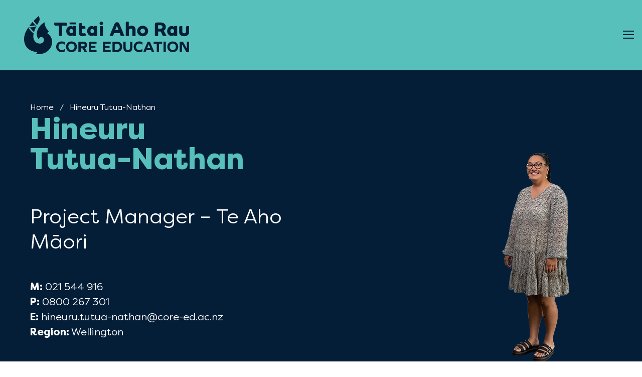

--- FILE ---
content_type: text/html; charset=utf-8
request_url: https://core-ed.org/en_NZ/about-core/our-people/hineuru-tutua-nathan/
body_size: 34839
content:
<!doctype html>
<html class="no-js" lang="en-NZ">
    <head>
        <!-- Google Tag Manager -->
        
            <script>(function(w,d,s,l,i){w[l]=w[l]||[];w[l].push({'gtm.start':
            new Date().getTime(),event:'gtm.js'});var f=d.getElementsByTagName(s)[0],
            j=d.createElement(s),dl=l!='dataLayer'?'&l='+l:'';j.async=true;j.src=
            'https://www.googletagmanager.com/gtm.js?id='+i+dl;f.parentNode.insertBefore(j,f);
            })(window,document,'script','dataLayer','GTM-P27XGQ');</script>
        
        <!-- End Google Tag Manager -->

        <!-- Hotjar Tracking Code for http://www.core-ed.org -->
        
        <script>
            (function(h,o,t,j,a,r){
                    h.hj=h.hj||function(){(h.hj.q=h.hj.q||[]).push(arguments)};
                    h._hjSettings={hjid:'2945157',hjsv:6};
                    a=o.getElementsByTagName('head')[0];
                    r=o.createElement('script');r.async=1;
                    r.src=t+h._hjSettings.hjid+j+h._hjSettings.hjsv;
                    a.appendChild(r);})
                    (window,document,'https://static.hotjar.com/c/hotjar-','.js?sv=');
        </script>
        
        <!-- End Hotjar -->

        <base href="https://core-ed.org/"><!--[if lte IE 6]></base><![endif]-->
        <meta http-equiv="Content-Security-Policy" content="upgrade-insecure-requests" />
        <meta charset="utf-8">
        <meta http-equiv="x-ua-compatible" content="ie=edge">
        <meta name="viewport" content="width=device-width, initial-scale=1.0">
        <meta name="generator" content="Silverstripe CMS 4.13" />
<meta http-equiv="Content-Type" content="text/html; charset=utf-8" />
<meta name="description" content="Hineuru has a wealth of knowledge and skills that include, inter-agency coordination, office administration, database management, financial administration and project coordination. Utilising her skill sets she looks to incorporate efficient and effective project coordination within Te Aho Māori." />
<meta property="ix:host" content="coreed.imgix.net" />
<meta property="ix:useHttps" content="true" />
<meta property="ix:srcAttribute" content="data-src" />
<meta property="ix:srcsetAttribute" content="data-srcset" />
<meta property="ix:sizesAttribute" content="data-sizes" />
<meta property="og:url" content="https://core-ed.org/en_NZ/about-core/our-people/hineuru-tutua-nathan/" />
<meta property="og:type" content="website" />
<meta property="og:title" content="Hineuru Tutua-Nathan" />
<meta property="og:description" content="Hineuru has a wealth of knowledge and skills that include, inter-agency coordination, office administration, database management, financial administration and project coordination. Utilising her skill sets she looks to incorporate efficient and effective project coordination within Te Aho Māori." />

    <link rel="alternate" hreflang="en-nz" href="https://core-ed.org/en_NZ/about-core/our-people/hineuru-tutua-nathan/" />

    <link rel="alternate" hreflang="mi-nz" href="https://core-ed.org/mi_NZ/about-core/our-people/hineuru-tutua-nathan/" />

<meta property="og:title" content="Hineuru Tutua-Nathan" />
<meta property="og:type" content="website" />
<meta property="og:url" content="https://core-ed.org/en_NZ/about-core/our-people/hineuru-tutua-nathan/" />
<meta property="og:description" content="Hineuru has a wealth of knowledge and skills that include, inter-agency coordination, office administration, database management, financial administration and project coordination. Utilising her skill sets she looks to incorporate efficient and effective project coordination within Te Aho Māori." />
<meta property="og:site_name" content="Tātai Aho Rau Core Education" />
<meta property="og:locale" content="en_US" />

<meta name="twitter:title" content="Hineuru Tutua-Nathan">
<meta name="twitter:description" content="Hineuru has a wealth of knowledge and skills that include, inter-agency coordination, office administration, database management, financial administration and project coordination. Utilising her skill sets she looks to incorporate efficient and effective project coordination within Te Aho Māori.">
        <link rel="shortcut icon" href="/_resources/themes/base/dist/img/favicons/favicon.ico?m=1759724537">
<link rel="icon" type="image/png" sizes="16x16" href="/_resources/themes/base/dist/img/favicons/favicon-16x16.png?m=1759724537">
<link rel="icon" type="image/png" sizes="32x32" href="/_resources/themes/base/dist/img/favicons/favicon-32x32.png?m=1759724537">
<link rel="icon" type="image/png" sizes="48x48" href="/_resources/themes/base/dist/img/favicons/favicon-48x48.png?m=1759724537">
<link rel="manifest" href="/_resources/themes/base/dist/img/favicons/manifest.json?m=1759724537">
<meta name="mobile-web-app-capable" content="yes">
<meta name="theme-color" content="#fff">
<meta name="application-name" content="CORE Education">
<link rel="apple-touch-icon" sizes="57x57" href="/_resources/themes/base/dist/img/favicons/apple-touch-icon-57x57.png?m=1759724537">
<link rel="apple-touch-icon" sizes="60x60" href="/_resources/themes/base/dist/img/favicons/apple-touch-icon-60x60.png?m=1759724537">
<link rel="apple-touch-icon" sizes="72x72" href="/_resources/themes/base/dist/img/favicons/apple-touch-icon-72x72.png?m=1759724537">
<link rel="apple-touch-icon" sizes="76x76" href="/_resources/themes/base/dist/img/favicons/apple-touch-icon-76x76.png?m=1759724537">
<link rel="apple-touch-icon" sizes="114x114" href="/_resources/themes/base/dist/img/favicons/apple-touch-icon-114x114.png?m=1759724537">
<link rel="apple-touch-icon" sizes="120x120" href="/_resources/themes/base/dist/img/favicons/apple-touch-icon-120x120.png?m=1759724537">
<link rel="apple-touch-icon" sizes="144x144" href="/_resources/themes/base/dist/img/favicons/apple-touch-icon-144x144.png?m=1759724537">
<link rel="apple-touch-icon" sizes="152x152" href="/_resources/themes/base/dist/img/favicons/apple-touch-icon-152x152.png?m=1759724537">
<link rel="apple-touch-icon" sizes="167x167" href="/_resources/themes/base/dist/img/favicons/apple-touch-icon-167x167.png?m=1759724537">
<link rel="apple-touch-icon" sizes="180x180" href="/_resources/themes/base/dist/img/favicons/apple-touch-icon-180x180.png?m=1759724537">
<link rel="apple-touch-icon" sizes="1024x1024" href="/_resources/themes/base/dist/img/favicons/apple-touch-icon-1024x1024.png?m=1759724537">
<meta name="apple-mobile-web-app-capable" content="yes">
<meta name="apple-mobile-web-app-status-bar-style" content="black-translucent">
<meta name="apple-mobile-web-app-title" content="CORE Education">
<link rel="apple-touch-startup-image" media="(device-width: 320px) and (device-height: 568px) and (-webkit-device-pixel-ratio: 2) and (orientation: portrait)"    href="/_resources/themes/base/dist/img/favicons/apple-touch-startup-image-640x1136.png?m=1759724537">
<link rel="apple-touch-startup-image" media="(device-width: 375px) and (device-height: 667px) and (-webkit-device-pixel-ratio: 2) and (orientation: portrait)"    href="/_resources/themes/base/dist/img/favicons/apple-touch-startup-image-750x1334.png?m=1759724537">
<link rel="apple-touch-startup-image" media="(device-width: 414px) and (device-height: 896px) and (-webkit-device-pixel-ratio: 2) and (orientation: portrait)"    href="/_resources/themes/base/dist/img/favicons/apple-touch-startup-image-828x1792.png?m=1759724537">
<link rel="apple-touch-startup-image" media="(device-width: 375px) and (device-height: 812px) and (-webkit-device-pixel-ratio: 3) and (orientation: portrait)"    href="/_resources/themes/base/dist/img/favicons/apple-touch-startup-image-1125x2436.png?m=1759724537">
<link rel="apple-touch-startup-image" media="(device-width: 414px) and (device-height: 736px) and (-webkit-device-pixel-ratio: 3) and (orientation: portrait)"    href="/_resources/themes/base/dist/img/favicons/apple-touch-startup-image-1242x2208.png?m=1759724537">
<link rel="apple-touch-startup-image" media="(device-width: 414px) and (device-height: 896px) and (-webkit-device-pixel-ratio: 3) and (orientation: portrait)"    href="/_resources/themes/base/dist/img/favicons/apple-touch-startup-image-1242x2688.png?m=1759724537">
<link rel="apple-touch-startup-image" media="(device-width: 768px) and (device-height: 1024px) and (-webkit-device-pixel-ratio: 2) and (orientation: portrait)"   href="/_resources/themes/base/dist/img/favicons/apple-touch-startup-image-1536x2048.png?m=1759724537">
<link rel="apple-touch-startup-image" media="(device-width: 834px) and (device-height: 1112px) and (-webkit-device-pixel-ratio: 2) and (orientation: portrait)"   href="/_resources/themes/base/dist/img/favicons/apple-touch-startup-image-1668x2224.png?m=1759724537">
<link rel="apple-touch-startup-image" media="(device-width: 834px) and (device-height: 1194px) and (-webkit-device-pixel-ratio: 2) and (orientation: portrait)"   href="/_resources/themes/base/dist/img/favicons/apple-touch-startup-image-1668x2388.png?m=1759724537">
<link rel="apple-touch-startup-image" media="(device-width: 1024px) and (device-height: 1366px) and (-webkit-device-pixel-ratio: 2) and (orientation: portrait)"  href="/_resources/themes/base/dist/img/favicons/apple-touch-startup-image-2048x2732.png?m=1759724537">
<link rel="apple-touch-startup-image" media="(device-width: 810px) and (device-height: 1080px) and (-webkit-device-pixel-ratio: 2) and (orientation: portrait)"  href="/_resources/themes/base/dist/img/favicons/apple-touch-startup-image-1620x2160.png?m=1759724537">
<link rel="apple-touch-startup-image" media="(device-width: 320px) and (device-height: 568px) and (-webkit-device-pixel-ratio: 2) and (orientation: landscape)"   href="/_resources/themes/base/dist/img/favicons/apple-touch-startup-image-1136x640.png?m=1759724537">
<link rel="apple-touch-startup-image" media="(device-width: 375px) and (device-height: 667px) and (-webkit-device-pixel-ratio: 2) and (orientation: landscape)"   href="/_resources/themes/base/dist/img/favicons/apple-touch-startup-image-1334x750.png?m=1759724537">
<link rel="apple-touch-startup-image" media="(device-width: 414px) and (device-height: 896px) and (-webkit-device-pixel-ratio: 2) and (orientation: landscape)"   href="/_resources/themes/base/dist/img/favicons/apple-touch-startup-image-1792x828.png?m=1759724537">
<link rel="apple-touch-startup-image" media="(device-width: 375px) and (device-height: 812px) and (-webkit-device-pixel-ratio: 3) and (orientation: landscape)"   href="/_resources/themes/base/dist/img/favicons/apple-touch-startup-image-2436x1125.png?m=1759724537">
<link rel="apple-touch-startup-image" media="(device-width: 414px) and (device-height: 736px) and (-webkit-device-pixel-ratio: 3) and (orientation: landscape)"   href="/_resources/themes/base/dist/img/favicons/apple-touch-startup-image-2208x1242.png?m=1759724537">
<link rel="apple-touch-startup-image" media="(device-width: 414px) and (device-height: 896px) and (-webkit-device-pixel-ratio: 3) and (orientation: landscape)"   href="/_resources/themes/base/dist/img/favicons/apple-touch-startup-image-2688x1242.png?m=1759724537">
<link rel="apple-touch-startup-image" media="(device-width: 768px) and (device-height: 1024px) and (-webkit-device-pixel-ratio: 2) and (orientation: landscape)"  href="/_resources/themes/base/dist/img/favicons/apple-touch-startup-image-2048x1536.png?m=1759724537">
<link rel="apple-touch-startup-image" media="(device-width: 834px) and (device-height: 1112px) and (-webkit-device-pixel-ratio: 2) and (orientation: landscape)"  href="/_resources/themes/base/dist/img/favicons/apple-touch-startup-image-2224x1668.png?m=1759724537">
<link rel="apple-touch-startup-image" media="(device-width: 834px) and (device-height: 1194px) and (-webkit-device-pixel-ratio: 2) and (orientation: landscape)"  href="/_resources/themes/base/dist/img/favicons/apple-touch-startup-image-2388x1668.png?m=1759724537">
<link rel="apple-touch-startup-image" media="(device-width: 1024px) and (device-height: 1366px) and (-webkit-device-pixel-ratio: 2) and (orientation: landscape)" href="/_resources/themes/base/dist/img/favicons/apple-touch-startup-image-2732x2048.png?m=1759724537">
<link rel="apple-touch-startup-image" media="(device-width: 810px) and (device-height: 1080px) and (-webkit-device-pixel-ratio: 2) and (orientation: landscape)"  href="/_resources/themes/base/dist/img/favicons/apple-touch-startup-image-2160x1620.png?m=1759724537">
<link rel="icon" type="image/png" sizes="228x228" href="/_resources/themes/base/dist/img/favicons/coast-228x228.png?m=1759724537">
<meta name="msapplication-TileColor" content="#ffffff">
<meta name="msapplication-TileImage" content="/_resources/themes/base/dist/img/favicons/mstile-144x144.png?m=1759724537">
<meta name="msapplication-config" content="/_resources/themes/base/dist/img/favicons/browserconfig.xml?m=1759724537">
<link rel="yandex-tableau-widget" href="/_resources/themes/base/dist/img/favicons/yandex-browser-manifest.json?m=1759724537">

        <title>CORE Education | Project Manager - Te Aho Māori | Hineuru Tutua-Nathan</title>
        <link rel="stylesheet" href="/_resources/themes/base/dist/css/app.css?m=1759724625">
        <link rel="preload" href="/_resources/themes/base/dist/fonts/FilsonPro-Book.woff2" as="font" type="font/woff2" crossorigin>
        <link rel="preload" href="/_resources/themes/base/dist/fonts/FilsonPro-BookItalic.woff2" as="font" type="font/woff2" crossorigin>
        <link rel="preload" href="/_resources/themes/base/dist/fonts/FilsonPro-Medium.woff2" as="font" type="font/woff2" crossorigin>
        <link rel="preload" href="/_resources/themes/base/dist/fonts/FilsonPro-Bold.woff2" as="font" type="font/woff2" crossorigin>
        <link rel="preload" href="/_resources/themes/base/dist/fonts/FilsonPro-Heavy.woff2" as="font" type="font/woff2" crossorigin>
        <script>
            var dataLayer = window.dataLayer || [];
        </script>
    </head>

    <body class="hineuru-tutua-nathan">
    <!-- Google Tag Manager (noscript) -->
            <noscript><iframe src="https://www.googletagmanager.com/ns.html?id=GTM-P27XGQ"
            height="0" width="0" style="display:none;visibility:hidden"></iframe></noscript>
        <!-- End Google Tag Manager (noscript) -->
        <div class="core-offcanvas">
            <div class="core-offcanvas__panel" tabindex="-1">
                <div class="core-offcanvas__header">
                    <div class="core-offcanvas__logo">
                        <a class="core-offcanvas__logo-link" href="https://core-ed.org/">
                            <svg class="core-logo core-logo--header-mobile" xmlns="http://www.w3.org/2000/svg" viewBox="0 0 432.48 99.94">
    <defs><style>.cls-3{fill:#051E38;}</style></defs><g id="Internal_page"><g><g><path class="cls-3" d="m27.69,16.24c1.92,2.57,4.13,4.99,6.54,7.28,4.56-8.35,6.84-11.98,6.53-15.8-.31-3.76-1.84-6.31-2.57-7.71-3.3,2.67-8.71,7.85-13.14,12.48.86,1.27,1.73,2.54,2.64,3.76"/><path class="cls-3" d="m60.69,44.82c2.49-2.18,4.1-5.22,4.1-5.22,0,0-4.1-3.61-6.78-8.15-2.3-3.91-4.67-10.22-4.5-15.25-5.55,3.82-13.48,8.52-18.51,21.22-3.25,8.2-1.9,19.39,4.28,23.52-.51-3.08,2.13-6.09,5.87-5.95,3.9.15,6.33,2.48,6.84,6.29.55,4.1-2.14,11.24-11.63,10.8-6.55-.31-16.16-5.23-16.23-19.25-.01-2.24.35-4.77.96-7.43-3.4-2.59-7.57-6.32-11.26-11.25-.89-1.19-1.71-2.35-2.49-3.5,1.38-.01,2.85-.06,4.39-.14.43.6.82,1.22,1.26,1.8,2.57,3.43,5.62,6.61,9.04,9.51,1.36-4.48,3.32-9.18,5.62-13.54.29-.55.57-1.07.85-1.6-2.59-2.27-5.41-5.14-8-8.6-.7-.93-1.35-1.91-2.02-2.87-1.17,1.28-2.19,2.45-2.98,3.44-1.95,2.42-3.9,4.9-5.78,7.45,2.83-.1,5.67-.28,8.46-.61,2.19-.27,4.39-.69,6.59-1.23,1.01,1.03,2.01,1.97,3,2.84-2.87.88-6.08,1.63-9.57,2.05-3.67.44-7.41.67-11.13.69C3.85,40.4-1.54,52.23.4,66.09c3.91,27.91,34.42,28.26,34.42,28.26,0,0-.74,2.89-4.62,5.09,8.44,1.64,23.46-.88,30.12-6.41,8.09-6.71,13.23-14.97,13.23-25.77s-7.39-19.06-12.85-22.44"/></g><g><path class="cls-3" d="m91.41,25.08h-8.17c-1.57,0-2.68-.33-3.34-1-.66-.66-1-1.62-1-2.88,0-1.48.46-4.08.46-4.08h28.74c1.57,0,2.68.33,3.34.99.66.66,1,1.63,1,2.88,0,.92-.33,4.08-.33,4.08h-12.17v27.05h-8.53v-27.05Z"/><path class="cls-3" d="m134.32,16.81c.92,0,1.56.23,1.91.69.36.46.54,1.06.54,1.81v2.35h-15.11c-.89,0-1.52-.22-1.89-.66-.37-.44-.56-1.05-.56-1.84v-2.35h15.11Z"/><path class="cls-3" d="m143.36,22.07c0-1.33.39-2.26,1.17-2.81.78-.55,1.82-.82,3.12-.82,1.63,0,3.93.57,3.93.57v7.09h4.87c1.53,0,2.62.31,3.27.92.65.61.97,1.53.97,2.76,0,1.35-.12,3.62-.12,3.62h-8.99v8.37c0,.78.12,1.4.36,1.86.24.46.54.83.89,1.1.36.27.77.45,1.22.54.46.09.93.13,1.4.13.95,0,1.82-.14,2.6-.43.78-.29,1.34-.54,1.68-.74l3.22,5.61c-.3.27-.75.58-1.33.92-.58.34-1.28.66-2.09.97-.81.31-1.73.57-2.76.79-1.02.22-2.09.33-3.22.33-3.2,0-5.7-.84-7.5-2.53-1.8-1.68-2.7-3.94-2.7-6.76v-21.49Z"/><path class="cls-3" d="m198.38,29.73c0-1.33.39-2.26,1.17-2.81.78-.54,1.82-.82,3.11-.82.92,0,1.75.11,2.5.33.75.22,1.22.37,1.43.43v25.27h-8.22v-22.41Zm-.46-10.62c0-1.29.43-2.38,1.3-3.27.87-.88,1.95-1.33,3.24-1.33s2.38.44,3.27,1.33c.89.89,1.33,1.97,1.33,3.27s-.44,2.37-1.33,3.24c-.88.87-1.97,1.3-3.27,1.3s-2.37-.43-3.24-1.3c-.87-.87-1.3-1.95-1.3-3.24"/><path class="cls-3" d="m128.59,39.25c0-2.46-1.32-5.45-4.82-5.45-2.88,0-4.82,2.2-4.82,5.45s1.94,5.45,4.82,5.45c3.35,0,4.82-2.99,4.82-5.45m-6.24,12.9c-6.87,0-11.9-5.45-11.9-12.9s5.03-13.17,11.9-13.17c3.85,0,6.24,2.32,6.24,2.32l.32-2.27h7.86v26.02h-7.86l-.32-2.32s-1.88,2.32-6.24,2.32"/><path class="cls-3" d="m183.52,39.25c0-2.46-1.32-5.45-4.82-5.45-2.88,0-4.82,2.2-4.82,5.45s1.94,5.45,4.82,5.45c3.35,0,4.82-2.99,4.82-5.45m-6.24,12.9c-6.87,0-11.9-5.45-11.9-12.9s5.03-13.17,11.9-13.17c3.85,0,6.24,2.32,6.24,2.32l.32-2.27h7.86v26.02h-7.86l-.32-2.32s-1.88,2.32-6.24,2.32"/><path class="cls-3" d="m393.13,39.25c0-2.46-1.32-5.45-4.82-5.45-2.88,0-4.82,2.2-4.82,5.45s1.94,5.45,4.82,5.45c3.35,0,4.82-2.99,4.82-5.45m-6.24,12.9c-6.87,0-11.9-5.45-11.9-12.9s5.03-13.17,11.9-13.17c3.85,0,6.24,2.32,6.24,2.32l.32-2.27h7.86v26.02h-7.86l-.32-2.32s-1.88,2.32-6.24,2.32"/><path class="cls-3" d="m247.66,36.87c-.34-.92-.73-1.95-1.17-3.09-.44-1.14-.87-2.25-1.27-3.32-.41-1.07-.79-2.06-1.15-2.96-.36-.9-.64-1.57-.84-2.02-.2.48-.48,1.15-.82,2.02-.34.87-.71,1.84-1.12,2.91-.41,1.07-.84,2.17-1.28,3.29-.44,1.12-.85,2.18-1.22,3.17h8.88Zm-23.58,15.26c.71-1.91,1.58-4.13,2.6-6.66,1.02-2.53,2.12-5.22,3.29-8.07,1.17-2.84,2.4-5.74,3.68-8.7,1.27-2.96,2.53-5.82,3.75-8.58.65-1.46,1.44-2.48,2.37-3.06.94-.58,2.17-.87,3.7-.87.58,0,1.15.07,1.71.2.56.14,1.06.3,1.51.48.44.19.8.37,1.07.54.27.17.44.27.51.31.51.85,1.18,2.19,2.02,4.03.83,1.84,1.74,3.91,2.73,6.2.99,2.3,2.01,4.71,3.06,7.22,1.06,2.52,2.03,4.91,2.94,7.17.9,2.26,1.69,4.27,2.37,6.02.68,1.75,1.16,3,1.43,3.75h-9.39c-.38-.99-.78-2.08-1.23-3.29-.44-1.21-.99-2.63-1.63-4.26h-14.85c-.55,1.43-1.03,2.74-1.45,3.93-.43,1.19-.88,2.4-1.35,3.62h-8.83Z"/><path class="cls-3" d="m266.4,18.15c0-1.33.39-2.26,1.17-2.81.78-.55,1.82-.82,3.12-.82,1.79,0,3.88.54,3.88.54v12.56c.65-.58,1.53-1.11,2.65-1.58,1.12-.48,2.57-.71,4.34-.71,1.53,0,2.94.21,4.24.64,1.29.43,2.43,1.09,3.4,1.99.97.9,1.73,2.04,2.27,3.42.54,1.38.82,3,.82,4.87v15.87h-8.22v-14.19c0-1.74-.38-2.99-1.15-3.78-.76-.78-1.91-1.17-3.45-1.17s-2.72.46-3.57,1.38c-.85.92-1.27,2.35-1.27,4.29v13.48h-8.22V18.15Z"/><path class="cls-3" d="m310.79,45.5c.85,0,1.64-.16,2.37-.48.73-.32,1.37-.77,1.91-1.33.54-.56.96-1.23,1.25-2.02.29-.78.44-1.63.44-2.55s-.14-1.77-.44-2.55c-.29-.78-.71-1.45-1.25-2.02-.55-.56-1.18-1-1.91-1.33-.73-.32-1.52-.48-2.37-.48s-1.68.16-2.4.48-1.35.77-1.89,1.33c-.55.56-.96,1.24-1.25,2.02-.29.78-.43,1.63-.43,2.55s.14,1.77.43,2.55c.29.78.71,1.45,1.25,2.02.54.56,1.17,1.01,1.89,1.33.71.32,1.51.48,2.4.48m-14.4-6.38c0-1.97.37-3.79,1.12-5.46.75-1.67,1.78-3.11,3.09-4.34,1.31-1.22,2.83-2.19,4.57-2.88,1.73-.7,3.61-1.05,5.61-1.05s3.84.35,5.59,1.05c1.75.7,3.28,1.66,4.59,2.88,1.31,1.23,2.34,2.67,3.09,4.34.75,1.67,1.12,3.49,1.12,5.46s-.38,3.79-1.12,5.46c-.75,1.67-1.78,3.11-3.09,4.34-1.31,1.22-2.84,2.19-4.59,2.88-1.75.7-3.62,1.05-5.59,1.05s-3.88-.35-5.61-1.05c-1.74-.7-3.26-1.66-4.57-2.88-1.31-1.22-2.34-2.67-3.09-4.34-.75-1.67-1.12-3.49-1.12-5.46"/><path class="cls-3" d="m351.19,33.04c.1,0,.25.02.44.05.19.03.45.07.79.1.34.03.77.06,1.3.08.53.02,1.18.02,1.97.02,1.46,0,2.66-.13,3.6-.38.94-.26,1.67-.6,2.19-1.02.53-.43.89-.92,1.07-1.48.19-.56.28-1.13.28-1.71,0-.54-.09-1.1-.26-1.66-.17-.56-.52-1.08-1.04-1.56-.53-.48-1.28-.87-2.27-1.17-.99-.3-2.3-.46-3.93-.46-1.19,0-2.14.03-2.83.08-.7.05-1.13.09-1.3.13v8.99Zm-8.32-11.38c0-.75.1-1.4.31-1.94.2-.55.47-1,.79-1.35.32-.36.7-.63,1.12-.82.42-.19.86-.31,1.3-.38.34-.07.74-.14,1.2-.2.46-.07,1.04-.13,1.73-.18.7-.05,1.55-.09,2.55-.13,1-.03,2.22-.05,3.65-.05,3.06,0,5.61.33,7.66,1,2.04.66,3.68,1.56,4.92,2.68,1.24,1.12,2.13,2.41,2.65,3.86.53,1.45.79,2.95.79,4.52,0,2.08-.43,3.94-1.28,5.59-.85,1.65-2.25,3-4.19,4.06.51.82,1.07,1.77,1.68,2.86.61,1.09,1.25,2.24,1.91,3.45.66,1.21,1.32,2.46,1.97,3.75.65,1.29,1.26,2.55,1.84,3.78h-9.75c-.17-.37-.48-1.08-.94-2.12-.46-1.04-.99-2.16-1.58-3.37-.6-1.21-1.21-2.39-1.84-3.55-.63-1.16-1.17-2.06-1.61-2.71-.48.07-.96.1-1.45.1h-1.56c-.2,0-.48,0-.84-.02-.36-.02-.72-.03-1.1-.05-.38-.02-.71-.03-1.02-.05-.31-.02-.51-.04-.61-.08v11.84h-8.32v-30.47Z"/><path class="cls-3" d="m414.66,39.99c0,3.54,1.6,5.31,4.8,5.31s4.8-1.77,4.8-5.31v-10.26c0-1.33.39-2.26,1.17-2.81.78-.54,1.82-.82,3.11-.82,1.5,0,3.93.48,3.93.48v14.94c0,1.91-.33,3.56-.99,4.98-.66,1.41-1.58,2.58-2.73,3.52-1.16.94-2.53,1.64-4.13,2.12-1.6.48-3.32.71-5.16.71s-3.56-.24-5.16-.71c-1.6-.48-2.98-1.18-4.14-2.12-1.16-.94-2.07-2.11-2.73-3.52-.66-1.41-.99-3.07-.99-4.98v-11.79c0-1.33.39-2.26,1.17-2.81.78-.54,1.82-.82,3.12-.82,1.52,0,3.93.48,3.93.48v13.41Z"/><path class="cls-3" d="m106.95,68.64v6.62h-.29c-1.72-2.16-4.45-3.35-7.76-3.35-5.23,0-8.66,3.43-8.66,8.58s3.43,8.58,8.66,8.58c3.27,0,6.05-1.15,7.76-3.35h.29v6.62c-2.17,1.43-4.62,2.12-8.34,2.12-8.66,0-14.51-5.8-14.51-13.98s5.85-13.98,14.51-13.98c3.76,0,6.17.65,8.34,2.12"/><path class="cls-3" d="m116.08,80.49c0,5.07,3.31,8.58,8.13,8.58s8.13-3.52,8.13-8.58-3.31-8.58-8.13-8.58-8.13,3.52-8.13,8.58m22.39,0c0,8.17-5.88,13.98-14.26,13.98s-14.26-5.8-14.26-13.98,5.89-13.98,14.26-13.98,14.26,5.8,14.26,13.98"/><path class="cls-3" d="m154.38,79.22c2.98,0,4.37-1.1,4.37-3.43s-1.39-3.47-4.37-3.47h-5.89v6.91h5.89Zm-5.89,14.84h-6.05v-27.14h12.18c6.78,0,10.26,3.02,10.26,8.87,0,4.33-1.92,7.11-5.68,8.22l6.5,10.05h-7.11l-5.52-9.44h-4.58v9.44Z"/><polygon class="cls-3" points="186.95 82.99 175.63 82.99 175.63 88.67 189.9 88.67 189.9 94.06 169.59 94.06 169.59 66.92 189.9 66.92 189.9 72.32 175.63 72.32 175.63 77.92 186.95 77.92 186.95 82.99"/><polygon class="cls-3" points="223.99 82.99 212.67 82.99 212.67 88.67 226.94 88.67 226.94 94.06 206.62 94.06 206.62 66.92 226.94 66.92 226.94 72.32 212.67 72.32 212.67 77.92 223.99 77.92 223.99 82.99"/><path class="cls-3" d="m242.14,88.67c5.68,0,8.7-2.86,8.7-8.18s-3.02-8.17-8.7-8.17h-4.5v16.35h4.5Zm.37-21.74c9.24,0,14.47,4.95,14.47,13.57s-5.23,13.57-14.47,13.57h-10.91v-27.14h10.91Z"/><path class="cls-3" d="m283.92,82.49c0,7.97-3.96,11.97-11.89,11.97s-11.73-4.01-11.73-11.97v-15.57h6.05v15.16c0,4.62,2,6.99,5.84,6.99s5.89-2.37,5.89-6.99v-15.16h5.84v15.57Z"/><path class="cls-3" d="m310.12,68.64v6.62h-.29c-1.72-2.16-4.45-3.35-7.76-3.35-5.23,0-8.66,3.43-8.66,8.58s3.43,8.58,8.66,8.58c3.27,0,6.05-1.15,7.76-3.35h.29v6.62c-2.17,1.43-4.62,2.12-8.34,2.12-8.66,0-14.51-5.8-14.51-13.98s5.85-13.98,14.51-13.98c3.76,0,6.17.65,8.34,2.12"/><path class="cls-3" d="m326.64,73.87l-4.13,10.42h8.38l-4.17-10.42h-.08Zm6.29,15.61h-12.46l-1.84,4.58h-6.33l11.57-27.14h5.85l11.57,27.14h-6.5l-1.84-4.58Z"/><polygon class="cls-3" points="353.62 94.06 347.57 94.06 347.57 72.32 339.48 72.32 339.48 66.92 361.67 66.92 361.67 72.32 353.62 72.32 353.62 94.06"/><rect class="cls-3" x="365.44" y="66.92" width="6.05" height="27.14"/><path class="cls-3" d="m381.58,80.49c0,5.07,3.31,8.58,8.13,8.58s8.13-3.52,8.13-8.58-3.31-8.58-8.13-8.58-8.13,3.52-8.13,8.58m22.39,0c0,8.17-5.88,13.98-14.26,13.98s-14.26-5.8-14.26-13.98,5.89-13.98,14.26-13.98,14.26,5.8,14.26,13.98"/><polygon class="cls-3" points="426.59 66.92 426.59 85.15 426.51 85.15 416.25 66.92 407.95 66.92 407.95 94.06 413.8 94.06 413.8 73.91 413.88 73.91 425.16 94.06 432.43 94.06 432.43 66.92 426.59 66.92"/></g></g></g>
</svg>

                        </a>
                    </div>
                    <div class="core-offcanvas__nav-toggle">
                        <button
                                aria-label="Open Menu"
                                type="button"
                                class="hamburger hamburger--slider-r ">
                            <svg class="core-symbol core-symbol--icon">
    
        <title>Hineuru Tutua-Nathan</title>
    
    <use xlink:href="#close-icon" />
</svg>

                        </button>
                    </div>
                </div>
                <div class="core-offcanvas__nav">
                    <nav class="core-nav core-nav--vertical" role="navigation">
    <div class="core-nav__secondarymenu core-nav__secondarymenu--hotizontal">
    <div class="core-nav__secondarymenu--wrapper">
        <ul class="" data-responsive-menu="accordion" data-submenu-toggle="true">
            
                <li class="core-nav__item section">
                    <a href="/en_NZ/about-core/" class="core-navSec__link section" >About us</a>
                    
                </li>
            
                <li class="core-nav__item link">
                    <a href="/en_NZ/contact/" class="core-navSec__link link" >Contact us</a>
                    
                </li>
            
                <li class="core-nav__item link">
                    <a href="/en_NZ/free-resources/podcasts/" class="core-navSec__link link" >Podcasts</a>
                    
                </li>
            
                <li class="core-nav__item link">
                    <a href="/en_NZ/free-resources/blog/" class="core-navSec__link link" >Blogs</a>
                    
                </li>
            
        </ul>
        <div class="core-search ">
    <form id="TopBarSearchForm_TopBarSearchForm" action="/search" method="GET" enctype="application/x-www-form-urlencoded" class="core-search__form">
        <div class="core-search__wrapper">
            
                <input type="text" name="Query" class="text core-search__input form-group--no-label" id="TopBarSearchForm_TopBarSearchForm_Query" placeholder="Search" required="required">
            
            <div class="core-search__button">
                <button
                    type="submit">
                    <svg class="core-symbol core-symbol--icon">
    
    <use xlink:href="#search-icon" />
</svg>

                </button>
            </div>
        </div>
    </form>
</div>

    </div>
</div>

    
    <div class="core-header__wrapper" role="banner">
        <div class="core-header__logo">
            <a class="core-header__logo-link" href="https://core-ed.org/">
                <svg class="core-logo core-logo--header-desktop" xmlns="http://www.w3.org/2000/svg" viewBox="0 0 432.17 99.94"><defs><style>.cls-2{fill:#fff;}</style></defs><g id="Internal_page"><g><g><path class="cls-2" d="m91.34,25.13h-8.16c-1.57,0-2.68-.33-3.34-1-.66-.66-1-1.62-1-2.88,0-1.48.46-4.08.46-4.08h28.72c1.56,0,2.68.33,3.34.99s1,1.62,1,2.88c0,.92-.33,4.08-.33,4.08h-12.16v27.03h-8.52v-27.03Z"/><path class="cls-2" d="m134.23,16.87c.92,0,1.56.23,1.91.69.36.46.54,1.06.54,1.81v2.35h-15.1c-.89,0-1.51-.22-1.89-.66-.37-.44-.56-1.05-.56-1.84v-2.35h15.1Z"/><path class="cls-2" d="m143.26,22.12c0-1.33.39-2.26,1.17-2.8.78-.55,1.82-.82,3.11-.82,1.63,0,3.93.57,3.93.57v7.08h4.87c1.53,0,2.62.31,3.26.92.65.61.97,1.53.97,2.75,0,1.35-.12,3.62-.12,3.62h-8.98v8.37c0,.78.12,1.4.36,1.86.24.46.53.82.89,1.1.36.27.77.45,1.22.53.46.09.93.13,1.4.13.95,0,1.82-.14,2.6-.43.78-.29,1.34-.54,1.68-.74l3.21,5.61c-.3.27-.75.58-1.33.92-.58.34-1.28.66-2.09.97-.81.3-1.73.57-2.75.79-1.02.22-2.09.33-3.21.33-3.2,0-5.7-.84-7.5-2.52-1.8-1.68-2.7-3.94-2.7-6.76v-21.48Z"/><path class="cls-2" d="m198.24,29.78c0-1.33.39-2.26,1.17-2.81.78-.54,1.82-.82,3.11-.82.92,0,1.75.11,2.5.33.75.22,1.22.36,1.43.43v25.25h-8.21v-22.39Zm-.46-10.61c0-1.29.43-2.38,1.3-3.26.87-.88,1.95-1.33,3.24-1.33s2.38.44,3.26,1.33c.89.89,1.33,1.97,1.33,3.26s-.44,2.37-1.33,3.24c-.88.87-1.97,1.3-3.26,1.3s-2.37-.43-3.24-1.3c-.87-.87-1.3-1.95-1.3-3.24"/><path class="cls-2" d="m128.5,39.3c0-2.46-1.32-5.45-4.82-5.45-2.88,0-4.82,2.2-4.82,5.45s1.94,5.45,4.82,5.45c3.35,0,4.82-2.99,4.82-5.45m-6.23,12.89c-6.86,0-11.89-5.45-11.89-12.89s5.03-13.16,11.89-13.16c3.84,0,6.23,2.32,6.23,2.32l.32-2.26h7.86v26h-7.86l-.32-2.32s-1.88,2.31-6.23,2.31"/><path class="cls-2" d="m183.39,39.3c0-2.46-1.32-5.45-4.82-5.45-2.88,0-4.82,2.2-4.82,5.45s1.94,5.45,4.82,5.45c3.35,0,4.82-2.99,4.82-5.45m-6.23,12.89c-6.86,0-11.89-5.45-11.89-12.89s5.03-13.16,11.89-13.16c3.84,0,6.23,2.32,6.23,2.32l.32-2.26h7.86v26h-7.86l-.32-2.32s-1.88,2.31-6.23,2.31"/><path class="cls-2" d="m392.85,39.3c0-2.46-1.32-5.45-4.82-5.45-2.88,0-4.82,2.2-4.82,5.45s1.94,5.45,4.82,5.45c3.35,0,4.82-2.99,4.82-5.45m-6.23,12.89c-6.86,0-11.89-5.45-11.89-12.89s5.03-13.16,11.89-13.16c3.84,0,6.23,2.32,6.23,2.32l.32-2.26h7.86v26h-7.86l-.32-2.32s-1.88,2.31-6.23,2.31"/><path class="cls-2" d="m247.48,36.92c-.34-.92-.73-1.95-1.17-3.09-.44-1.14-.87-2.24-1.27-3.32-.41-1.07-.79-2.06-1.15-2.96-.36-.9-.64-1.57-.84-2.01-.2.48-.48,1.15-.82,2.01-.34.87-.71,1.84-1.12,2.91-.41,1.07-.84,2.17-1.28,3.29-.44,1.12-.85,2.18-1.22,3.16h8.87Zm-23.57,15.25c.71-1.9,1.58-4.12,2.6-6.66,1.02-2.53,2.12-5.22,3.29-8.06,1.17-2.84,2.4-5.74,3.67-8.7,1.27-2.96,2.52-5.82,3.75-8.57.64-1.46,1.44-2.48,2.37-3.06.94-.58,2.17-.87,3.7-.87.58,0,1.15.07,1.71.2.56.14,1.06.3,1.51.48.44.19.8.37,1.07.53.27.17.44.27.51.31.51.85,1.18,2.19,2.01,4.03.83,1.84,1.74,3.9,2.73,6.2.99,2.29,2.01,4.7,3.06,7.22,1.05,2.52,2.03,4.9,2.93,7.17.9,2.26,1.69,4.27,2.37,6.02.68,1.75,1.15,3,1.43,3.75h-9.39c-.38-.99-.78-2.08-1.23-3.29-.44-1.21-.99-2.63-1.63-4.26h-14.84c-.55,1.43-1.03,2.74-1.45,3.93-.43,1.19-.88,2.4-1.35,3.62h-8.82Z"/><path class="cls-2" d="m266.2,18.21c0-1.33.39-2.26,1.17-2.8.78-.55,1.82-.82,3.11-.82,1.78,0,3.88.54,3.88.54v12.55c.64-.58,1.53-1.1,2.65-1.58,1.12-.48,2.57-.71,4.34-.71,1.53,0,2.94.21,4.23.64,1.29.43,2.42,1.09,3.39,1.99.97.9,1.72,2.04,2.27,3.42.54,1.38.82,3,.82,4.87v15.86h-8.21v-14.18c0-1.74-.38-2.99-1.15-3.78-.76-.78-1.91-1.17-3.44-1.17s-2.72.46-3.57,1.38c-.85.92-1.27,2.34-1.27,4.28v13.47h-8.21V18.21Z"/><path class="cls-2" d="m310.57,45.54c.85,0,1.64-.16,2.37-.48.73-.32,1.37-.76,1.91-1.33.54-.56.96-1.23,1.25-2.01.29-.78.43-1.63.43-2.55s-.14-1.77-.43-2.55c-.29-.78-.71-1.45-1.25-2.02-.54-.56-1.18-1-1.91-1.33-.73-.32-1.52-.48-2.37-.48s-1.68.16-2.4.48c-.71.32-1.34.77-1.89,1.33-.54.56-.96,1.23-1.25,2.02-.29.78-.43,1.63-.43,2.55s.14,1.77.43,2.55c.29.78.71,1.45,1.25,2.01.54.56,1.17,1,1.89,1.33.71.32,1.51.48,2.4.48m-14.38-6.38c0-1.97.37-3.79,1.12-5.46.75-1.67,1.78-3.11,3.09-4.34,1.31-1.22,2.83-2.18,4.57-2.88,1.73-.7,3.6-1.05,5.61-1.05s3.83.35,5.59,1.05c1.75.7,3.28,1.66,4.59,2.88,1.31,1.23,2.34,2.67,3.09,4.34.75,1.67,1.12,3.48,1.12,5.46s-.38,3.79-1.12,5.46c-.75,1.67-1.78,3.11-3.09,4.34-1.31,1.22-2.84,2.19-4.59,2.88-1.75.7-3.61,1.05-5.59,1.05s-3.88-.35-5.61-1.05c-1.74-.7-3.26-1.66-4.57-2.88-1.31-1.22-2.34-2.67-3.09-4.34-.75-1.67-1.12-3.49-1.12-5.46"/><path class="cls-2" d="m350.94,33.09c.1,0,.25.02.43.05.19.03.45.07.79.1.34.03.77.06,1.3.08.53.02,1.18.03,1.97.03,1.46,0,2.66-.13,3.6-.38.94-.26,1.67-.59,2.19-1.02.53-.43.88-.92,1.07-1.48.19-.56.28-1.13.28-1.71,0-.54-.09-1.1-.26-1.66-.17-.56-.52-1.08-1.04-1.56-.53-.48-1.28-.87-2.27-1.17-.99-.3-2.3-.46-3.93-.46-1.19,0-2.14.03-2.83.08-.7.05-1.13.09-1.3.13v8.98Zm-8.31-11.38c0-.75.1-1.4.31-1.94.2-.54.47-1,.79-1.35.32-.36.7-.63,1.12-.82.42-.19.86-.31,1.3-.38.34-.07.74-.14,1.2-.2.46-.07,1.04-.13,1.73-.18.7-.05,1.55-.09,2.55-.13,1-.03,2.22-.05,3.65-.05,3.06,0,5.61.33,7.65,1,2.04.66,3.68,1.56,4.92,2.68,1.24,1.12,2.13,2.41,2.65,3.85.53,1.45.79,2.95.79,4.51,0,2.07-.43,3.94-1.28,5.59-.85,1.65-2.24,3-4.18,4.05.51.82,1.07,1.77,1.68,2.86.61,1.09,1.25,2.24,1.91,3.44.66,1.21,1.32,2.46,1.96,3.75.65,1.29,1.26,2.55,1.84,3.78h-9.74c-.17-.37-.49-1.08-.94-2.12-.46-1.04-.99-2.16-1.58-3.37-.59-1.21-1.21-2.39-1.84-3.55-.63-1.15-1.17-2.06-1.61-2.7-.48.07-.96.1-1.45.1h-1.56c-.2,0-.48,0-.84-.03-.36-.02-.72-.03-1.1-.05-.38-.02-.71-.03-1.02-.05-.31-.02-.51-.04-.61-.08v11.84h-8.31v-30.45Z"/><path class="cls-2" d="m414.37,40.03c0,3.54,1.6,5.31,4.79,5.31s4.79-1.77,4.79-5.31v-10.25c0-1.33.39-2.26,1.17-2.81.78-.54,1.82-.82,3.11-.82,1.5,0,3.93.48,3.93.48v14.93c0,1.9-.33,3.56-.99,4.97-.66,1.41-1.57,2.58-2.73,3.52-1.16.94-2.53,1.64-4.13,2.12-1.6.48-3.32.71-5.15.71s-3.55-.24-5.15-.71c-1.6-.48-2.98-1.18-4.13-2.12-1.16-.94-2.07-2.11-2.73-3.52-.66-1.41-.99-3.07-.99-4.97v-11.78c0-1.33.39-2.26,1.17-2.81.78-.54,1.82-.82,3.11-.82,1.52,0,3.93.48,3.93.48v13.4Z"/><path class="cls-2" d="m106.88,68.66v6.62h-.29c-1.71-2.16-4.45-3.35-7.76-3.35-5.23,0-8.66,3.43-8.66,8.58s3.43,8.58,8.66,8.58c3.27,0,6.04-1.14,7.76-3.35h.29v6.62c-2.17,1.43-4.61,2.12-8.33,2.12-8.66,0-14.5-5.8-14.5-13.97s5.84-13.97,14.5-13.97c3.76,0,6.16.65,8.33,2.12"/><path class="cls-2" d="m115.99,80.5c0,5.06,3.31,8.58,8.13,8.58s8.13-3.51,8.13-8.58-3.31-8.58-8.13-8.58-8.13,3.51-8.13,8.58m22.38,0c0,8.17-5.88,13.97-14.25,13.97s-14.25-5.8-14.25-13.97,5.88-13.97,14.25-13.97,14.25,5.8,14.25,13.97"/><path class="cls-2" d="m154.27,79.24c2.98,0,4.37-1.1,4.37-3.43s-1.39-3.47-4.37-3.47h-5.88v6.9h5.88Zm-5.88,14.82h-6.04v-27.12h12.17c6.78,0,10.25,3.02,10.25,8.86,0,4.33-1.92,7.11-5.68,8.21l6.49,10.05h-7.11l-5.51-9.43h-4.57v9.43Z"/><polygon class="cls-2" points="186.82 83 175.51 83 175.51 88.67 189.76 88.67 189.76 94.06 169.46 94.06 169.46 66.95 189.76 66.95 189.76 72.34 175.51 72.34 175.51 77.93 186.82 77.93 186.82 83"/><polygon class="cls-2" points="223.83 83 212.52 83 212.52 88.67 226.77 88.67 226.77 94.06 206.47 94.06 206.47 66.95 226.77 66.95 226.77 72.34 212.52 72.34 212.52 77.93 223.83 77.93 223.83 83"/><path class="cls-2" d="m241.97,88.67c5.68,0,8.7-2.86,8.7-8.17s-3.02-8.17-8.7-8.17h-4.49v16.34h4.49Zm.37-21.73c9.23,0,14.46,4.94,14.46,13.56s-5.23,13.56-14.46,13.56h-10.9v-27.12h10.9Z"/><path class="cls-2" d="m283.71,82.51c0,7.96-3.96,11.97-11.88,11.97s-11.72-4-11.72-11.97v-15.56h6.04v15.15c0,4.62,2,6.98,5.84,6.98s5.88-2.37,5.88-6.98v-15.15h5.84v15.56Z"/><path class="cls-2" d="m309.9,68.66v6.62h-.29c-1.71-2.16-4.45-3.35-7.76-3.35-5.23,0-8.66,3.43-8.66,8.58s3.43,8.58,8.66,8.58c3.27,0,6.04-1.14,7.76-3.35h.29v6.62c-2.17,1.43-4.61,2.12-8.33,2.12-8.66,0-14.5-5.8-14.5-13.97s5.84-13.97,14.5-13.97c3.76,0,6.16.65,8.33,2.12"/><path class="cls-2" d="m326.41,73.89l-4.12,10.41h8.37l-4.16-10.41h-.08Zm6.29,15.6h-12.45l-1.84,4.57h-6.33l11.56-27.12h5.84l11.56,27.12h-6.49l-1.84-4.57Z"/><polygon class="cls-2" points="353.37 94.06 347.32 94.06 347.32 72.34 339.24 72.34 339.24 66.95 361.41 66.95 361.41 72.34 353.37 72.34 353.37 94.06"/><rect class="cls-2" x="365.17" y="66.95" width="6.04" height="27.12"/><path class="cls-2" d="m381.31,80.5c0,5.06,3.31,8.58,8.13,8.58s8.13-3.51,8.13-8.58-3.31-8.58-8.13-8.58-8.13,3.51-8.13,8.58m22.38,0c0,8.17-5.88,13.97-14.25,13.97s-14.25-5.8-14.25-13.97,5.88-13.97,14.25-13.97,14.25,5.8,14.25,13.97"/><polygon class="cls-2" points="426.28 66.95 426.28 85.16 426.2 85.16 415.95 66.95 407.66 66.95 407.66 94.06 413.5 94.06 413.5 73.93 413.58 73.93 424.85 94.06 432.12 94.06 432.12 66.95 426.28 66.95"/></g><g><path class="cls-2" d="m25.21,12.32c-.88.92-1.72,1.81-2.5,2.67.59.85,1.21,1.71,1.86,2.59,1.26,1.68,2.57,3.2,3.88,4.6,1.26-.31,2.51-.66,3.77-1.06-1.64-1.7-3.16-3.48-4.54-5.33-.85-1.13-1.66-2.29-2.46-3.46"/><path class="cls-2" d="m22.21,25.03c-2.48.3-4.98.5-7.5.61.76,1.17,1.56,2.32,2.37,3.45,1.64-.11,3.36-.27,5.13-.48,3.09-.37,5.98-1.01,8.59-1.76-.95-.86-1.93-1.8-2.91-2.81-1.9.43-3.8.76-5.69.99"/><path class="cls-2" d="m13.35,26.61c-.65.89-1.29,1.79-1.92,2.7,1.16-.01,2.38-.04,3.66-.1-.6-.85-1.17-1.72-1.74-2.6"/><path class="cls-2" d="m29.8,23.57c.98.98,1.96,1.88,2.9,2.7.01,0,.03,0,.04-.01.58-1.07,1.12-2.08,1.64-3.02-.28-.26-.56-.52-.83-.78-1.25.42-2.5.79-3.75,1.12"/><path class="cls-2" d="m15.36,23.92c2.23-.11,4.45-.3,6.65-.56,1.51-.18,3.02-.44,4.53-.76-1.13-1.24-2.25-2.58-3.32-4.02-.58-.78-1.14-1.55-1.68-2.31-.77.86-1.46,1.67-2.03,2.37-1.39,1.73-2.78,3.48-4.15,5.28"/><path class="cls-2" d="m29.02,14.77c1.5,2,3.16,3.92,4.97,5.75.79-.28,1.58-.57,2.37-.89,3.13-5.72,4.66-8.75,4.4-11.92-.31-3.76-1.84-6.31-2.57-7.71-2.97,2.4-7.65,6.84-11.78,11.08.85,1.25,1.71,2.49,2.61,3.69"/><path class="cls-2" d="m25.19,44.92c.27-1.13.58-2.27.94-3.44-3.47-2.93-6.55-6.16-9.15-9.64-.25-.33-.48-.67-.73-1.01-1.49.09-2.92.13-4.28.15.61.87,1.24,1.75,1.9,2.64,3.7,4.94,7.89,8.7,11.3,11.29"/><path class="cls-2" d="m60.69,44.82c2.49-2.18,4.1-5.22,4.1-5.22,0,0-4.1-3.61-6.78-8.14-2.3-3.91-4.67-10.22-4.5-15.25-5.55,3.82-13.48,8.52-18.51,21.22-3.25,8.2-1.9,19.39,4.28,23.52-.51-3.08,2.13-6.09,5.87-5.95,3.89.15,6.33,2.48,6.84,6.29.55,4.1-2.14,11.24-11.63,10.79-6.55-.31-16.16-5.23-16.23-19.25,0-1.86.23-3.91.65-6.07-3.6-2.66-8.18-6.67-12.25-12.11-.86-1.15-1.66-2.28-2.42-3.4C3.38,41.46-1.45,52.85.4,66.09c3.91,27.91,34.42,28.26,34.42,28.26,0,0-.75,2.89-4.62,5.09,8.44,1.64,23.46-.88,30.11-6.41,8.09-6.71,13.23-14.97,13.23-25.77s-7.39-19.07-12.85-22.45"/><path class="cls-2" d="m18.25,30.7s.06.09.1.13c2.39,3.2,5.2,6.18,8.36,8.91,1.29-3.8,2.99-7.7,4.91-11.36-2.77.81-5.85,1.51-9.2,1.91-1.43.17-2.82.31-4.17.41"/></g></g></g></svg>

            </a>
        </div>
        <ul class="core-nav__list" data-responsive-menu="accordion" data-submenu-toggle="true">
            
            
                <li class="core-nav__item link">
                    <a class="core-nav__link" href="/en_NZ/he-waka-houkura-the-equity-suite/" >
                        
                            
                                <span class="core-nav__link-text">
                                    He Waka Houkura
                                </span>
                            
                                <span class="core-nav__link-text">
                                    Equity and Inclusion Suite
                                </span>
                            
                        
                    </a>
                    
                </li>
            
                <li class="core-nav__item section">
                    <a class="core-nav__link" href="/en_NZ/professional-learning/" >
                        
                            
                                <span class="core-nav__link-text">
                                    Te whanake ngaiotanga
                                </span>
                            
                                <span class="core-nav__link-text">
                                    Professional learning
                                </span>
                            
                        
                    </a>
                    
                        <ul class="core-nav__mega-menu core-nav__mega-menu--2">
                            
                                <li class="core-nav__child-item link">
                                    <a class="core-nav__child-link" href="/en_NZ/professional-learning/equity-and-inclusion-in-workplace/" >
                                        <span class="core-nav__child-text">Equity and inclusion in the workplace</span>
                                    </a>
                                    
                                </li>
                            
                                <li class="core-nav__child-item link">
                                    <a class="core-nav__child-link" href="/en_NZ/professional-learning/further-learning-opportunities/" >
                                        <span class="core-nav__child-text">Programmes and webinars</span>
                                    </a>
                                    
                                </li>
                            
                                <li class="core-nav__child-item link">
                                    <a class="core-nav__child-link" href="/en_NZ/professional-learning/leadership-professional-development-2/" >
                                        <span class="core-nav__child-text">Leadership programmes</span>
                                    </a>
                                    
                                </li>
                            
                                <li class="core-nav__child-item link">
                                    <a class="core-nav__child-link" href="/en_NZ/professional-learning/te-reo-maori-2/" >
                                        <span class="core-nav__child-text">Te reo Māori for educators</span>
                                    </a>
                                    
                                </li>
                            
                                <li class="core-nav__child-item link">
                                    <a class="core-nav__child-link" href="/en_NZ/professional-learning/maori-medium-facilitation/" >
                                        <span class="core-nav__child-text">Māori medium</span>
                                    </a>
                                    
                                </li>
                            
                                <li class="core-nav__child-item link">
                                    <a class="core-nav__child-link" href="/en_NZ/professional-learning/english-medium-facilitation/" >
                                        <span class="core-nav__child-text">English medium</span>
                                    </a>
                                    
                                </li>
                            
                                <li class="core-nav__child-item link">
                                    <a class="core-nav__child-link" href="/en_NZ/professional-learning/pacific-medium/" >
                                        <span class="core-nav__child-text">Pacific medium </span>
                                    </a>
                                    
                                </li>
                            
                        </ul>
                    
                </li>
            
                <li class="core-nav__item link">
                    <a class="core-nav__link" href="/en_NZ/content-development/" >
                        
                            
                                <span class="core-nav__link-text">
                                    Te waihanga ihirangi
                                </span>
                            
                                <span class="core-nav__link-text">
                                    Learning Solutions
                                </span>
                            
                        
                    </a>
                    
                        <ul class="core-nav__mega-menu core-nav__mega-menu--3">
                            
                                <li class="core-nav__child-item link">
                                    <a class="core-nav__child-link" href="/en_NZ/content-development/resource-design/" >
                                        <span class="core-nav__child-text">​​Content design and development</span>
                                    </a>
                                    
                                </li>
                            
                                <li class="core-nav__child-item link">
                                    <a class="core-nav__child-link" href="/en_NZ/content-development/creating-curriculum-aligned-content/" >
                                        <span class="core-nav__child-text">Creating curriculum-aligned content</span>
                                    </a>
                                    
                                </li>
                            
                                <li class="core-nav__child-item link">
                                    <a class="core-nav__child-link" href="/en_NZ/content-development/clients-and-partners/" >
                                        <span class="core-nav__child-text">Clients and partners</span>
                                    </a>
                                    
                                </li>
                            
                                <li class="core-nav__child-item link">
                                    <a class="core-nav__child-link" href="/en_NZ/content-development/our-team/" >
                                        <span class="core-nav__child-text">Our team</span>
                                    </a>
                                    
                                </li>
                            
                        </ul>
                    
                </li>
            
                <li class="core-nav__item link">
                    <a class="core-nav__link" href="/en_NZ/research-and-evaluation/" >
                        
                            
                                <span class="core-nav__link-text">
                                    Te rangahau, te arotake
                                </span>
                            
                                <span class="core-nav__link-text">
                                    Research and design
                                </span>
                            
                        
                    </a>
                    
                        <ul class="core-nav__mega-menu core-nav__mega-menu--4">
                            
                                <li class="core-nav__child-item link">
                                    <a class="core-nav__child-link" href="/en_NZ/research-and-evaluation/research-services/" >
                                        <span class="core-nav__child-text">Research services</span>
                                    </a>
                                    
                                </li>
                            
                                <li class="core-nav__child-item link">
                                    <a class="core-nav__child-link" href="/en_NZ/research-and-evaluation/partners-and-projects/" >
                                        <span class="core-nav__child-text">Partners and projects</span>
                                    </a>
                                    
                                </li>
                            
                                <li class="core-nav__child-item link">
                                    <a class="core-nav__child-link" href="/en_NZ/research-and-evaluation/thought-leadership/" >
                                        <span class="core-nav__child-text">Thought leadership</span>
                                    </a>
                                    
                                </li>
                            
                                <li class="core-nav__child-item link">
                                    <a class="core-nav__child-link" href="/en_NZ/research-and-evaluation/our-researchers/" >
                                        <span class="core-nav__child-text">Our researchers</span>
                                    </a>
                                    
                                </li>
                            
                        </ul>
                    
                </li>
            
                <li class="core-nav__item link">
                    <a class="core-nav__link" href="/en_NZ/free-resources/" >
                        
                            
                                <span class="core-nav__link-text">
                                    Ngā rauemi utukore
                                </span>
                            
                                <span class="core-nav__link-text">
                                    Free resources
                                </span>
                            
                        
                    </a>
                    
                        <ul class="core-nav__mega-menu core-nav__mega-menu--5">
                            
                                <li class="core-nav__child-item link">
                                    <a class="core-nav__child-link" href="/en_NZ/free-resources/learnz-online-field-trips/" >
                                        <span class="core-nav__child-text">LEARNZ online field trips</span>
                                    </a>
                                    
                                </li>
                            
                                <li class="core-nav__child-item link">
                                    <a class="core-nav__child-link" href="/en_NZ/free-resources/kia-takatu-a-matihiko-digital-readiness/" >
                                        <span class="core-nav__child-text">Kia Takatū ā-Matihiko | Digital Readiness</span>
                                    </a>
                                    
                                </li>
                            
                                <li class="core-nav__child-item link">
                                    <a class="core-nav__child-link" href="/en_NZ/free-resources/teacher-only-day-resources/" >
                                        <span class="core-nav__child-text">Teacher only day resources</span>
                                    </a>
                                    
                                </li>
                            
                                <li class="core-nav__child-item link">
                                    <a class="core-nav__child-link" href="/en_NZ/free-resources/equity-resources/" >
                                        <span class="core-nav__child-text">Equity resources</span>
                                    </a>
                                    
                                </li>
                            
                        </ul>
                    
                </li>
            
            
        </ul>
        
    </div>
</nav>

                    <div class="core-nav__secondarymenu core-nav__secondarymenu--vertical">
    <div class="core-nav__secondarymenu--wrapper">
        <ul class="" data-responsive-menu="accordion" data-submenu-toggle="true">
            
                <li class="core-nav__item section">
                    <a href="/en_NZ/about-core/" class="core-navSec__link section" >About us</a>
                    
                </li>
            
                <li class="core-nav__item link">
                    <a href="/en_NZ/contact/" class="core-navSec__link link" >Contact us</a>
                    
                </li>
            
                <li class="core-nav__item link">
                    <a href="/en_NZ/free-resources/podcasts/" class="core-navSec__link link" >Podcasts</a>
                    
                </li>
            
                <li class="core-nav__item link">
                    <a href="/en_NZ/free-resources/blog/" class="core-navSec__link link" >Blogs</a>
                    
                </li>
            
        </ul>
        <div class="core-search ">
    <form id="TopBarSearchForm_TopBarSearchForm" action="/search" method="GET" enctype="application/x-www-form-urlencoded" class="core-search__form">
        <div class="core-search__wrapper">
            
                <input type="text" name="Query" class="text core-search__input form-group--no-label" id="TopBarSearchForm_TopBarSearchForm_Query" placeholder="Search" required="required">
            
            <div class="core-search__button">
                <button
                    type="submit">
                    <svg class="core-symbol core-symbol--icon">
    
    <use xlink:href="#search-icon" />
</svg>

                </button>
            </div>
        </div>
    </form>
</div>

    </div>
</div>

                </div>
                <div class="core-offcanvas__bottom">
                    <div class="core-offcanvas__language">
                        
    <nav>
        <ul>
            
                <li class="current">
                    <a href="/en_NZ/about-core/our-people/hineuru-tutua-nathan/" 
                        rel="alternate" hreflang="en-nz" data-no-swup>English
                    </a>
                </li>
            
                <li class="link">
                    <a href="/mi_NZ/about-core/our-people/hineuru-tutua-nathan/" 
                        rel="alternate" hreflang="mi-nz" data-no-swup>Māori
                    </a>
                </li>
            
        </ul>
    </nav>


                    </div>
                    
                </div>
            </div>
            <div class="core-offcanvas__content" data-off-canvas-content>
                <a href="/en_NZ/about-core/our-people/hineuru-tutua-nathan/#main-content" class="button show-on-focus">Skip to content</a>
                <svg xmlns="http://www.w3.org/2000/svg" style="display: none;">
    <symbol id="angle-right" viewbox="0 0 11.48 23.66">
        <path fill="currentColor" d="M1.53 23.67L0 22.38l8.86-10.55L0 1.29 1.53 0l9.95 11.83z"/>
    </symbol>
    <symbol id="search-icon" viewbox="0 0 24.04 18.51">
        <path fill="currentColor" d="M24.04 16.8l-7.14-4.33c.81-1.79 1.01-3.79.53-5.74C16.28 2 11.48-.9 6.74.26c-2.3.56-4.23 1.99-5.46 4.01S-.31 8.67.25 10.96a8.78 8.78 0 004.01 5.46 8.78 8.78 0 004.57 1.29c.71 0 1.42-.08 2.12-.26a8.85 8.85 0 004.94-3.24l7.12 4.32 1.03-1.73zm-13.56-1.3c-1.78.43-3.62.15-5.18-.8s-2.67-2.45-3.1-4.22c-.44-1.78-.15-3.62.79-5.18a6.808 6.808 0 014.22-3.1c.55-.13 1.1-.2 1.64-.2 3.08 0 5.88 2.1 6.65 5.22.44 1.78.15 3.62-.79 5.18a6.892 6.892 0 01-4.23 3.1z" fill="#58C0BA"/>
    </symbol>
    <symbol id="alert-icon" viewBox="0 0 1792 1792">
        <path fill="currentColor" d="M1024 1375v-190q0-14-9-23t-23-10H800q-13 0-22 10t-10 23v190q0 14 10 24t22 9h192q13 0 23-9t9-24zm-2-374l18-459q0-12-10-19-13-11-24-11H786q-11 0-24 11-10 7-10 21l17 457q0 10 10 17t24 6h185q14 0 24-6t10-17zm-14-934l768 1408q35 63-2 126-17 29-46 46t-64 17H128q-34 0-63-17t-47-46q-37-63-2-126L784 67q17-31 47-49t65-18 65 18 47 49z"/>
    </symbol>
    <symbol id="zoom-in-icon" viewBox="0 0 51 52">
        <g fill="currentColor" fill-rule="nonzero" transform="translate(-1442 -2166)">
            <path d="M1469.3 2186.8h-5.6v-5.7a1 1 0 1 0-1.9 0v5.7h-5.6a1 1 0 0 0 0 1.9h5.6v5.7a1 1 0 1 0 2 0v-5.7h5.5a1 1 0 0 0 0-1.9z"/>
            <path d="M1490.7 2216.4l-14-14.6a19.8 19.8 0 0 0-14-33.8 19.8 19.8 0 1 0 0 39.6c4.8 0 9.2-1.7 12.7-4.5l14 14.6a1 1 0 0 0 1.3 0 1 1 0 0 0 0-1.3zm-45.8-28.6c0-9.9 8-18 17.9-18a18 18 0 0 1 0 36 18 18 0 0 1-18-18z"/>
        </g>
    </symbol>
    <symbol id="close-icon" viewBox="0 0 20.07 20.07">
        <path fill="currentColor" d="M20.07 1.41L18.65 0l-8.62 8.62L1.41 0 0 1.41l8.62 8.62L0 18.65l1.41 1.42 8.62-8.62 8.62 8.62 1.42-1.42-8.62-8.62z"/>
    </symbol>
    <symbol id="arrow" viewBox="0 0 42.4 23.66">
        <path fill="currentColor" d="M32.46 23.66l-1.54-1.28 8.87-10.55-8.87-10.54L32.46 0l9.94 11.83z"/>
        <path fill="currentColor" d="M0 10.83h41.09v2H0z"/>
    </symbol>
    <symbol id="arrow-large" viewBox="0 0 99.42 54.86">
        <path fill="currentColor" d="M76.37 0l-1.91 1.61 20.65 24.57H0v2.5h95.11L74.46 53.25l1.91 1.61 23.05-27.43z"/>
    </symbol>
    <symbol id="more-icon" xmlns="http://www.w3.org/2000/svg" viewBox="0 0 20.1 20.1">
        <path fill="currentColor" d="M20.1 9.05h-9.05V0h-2v9.05H0v2h9.05v9.05h2v-9.05h9.05z"/>
    </symbol>
    <symbol id="less-icon"viewBox="0 0 20.1 2">
        <path fill="currentColor" d="M0 0h20.1v2H0z"/>
    </symbol>
    <symbol id="youtube" viewBox="0 0 33.99 23.71">
        <path fill="currentColor" d="M32.55,2.28c-0.94-1.66-1.94-1.97-3.97-2.1C26.55,0.06,21.44,0,17,0l0,0C12.56,0,7.45,0.06,5.41,0.19
        c-2.03,0.13-3.04,0.44-3.97,2.1C0.5,3.94,0,6.82,0,11.85l0,0c0,0,0,0,0,0.01c0,0,0,0,0,0.01l0,0c0,5.03,0.5,7.91,1.44,9.57
        c0.94,1.66,1.94,1.97,3.97,2.1c2.04,0.12,7.14,0.19,11.58,0.19l0,0c4.44,0,9.55-0.06,11.58-0.19c2.03-0.13,3.04-0.44,3.97-2.1
        c0.94-1.66,1.44-4.53,1.44-9.57c0,0,0,0,0-0.01c0,0,0,0,0-0.01C33.99,6.82,33.49,3.94,32.55,2.28z M13.61,18.09V5.62l9.65,6.23
        L13.61,18.09z"/>
    </symbol>
    <symbol id="twitter" viewBox="0 0 30.64 24.9">
        <path fill="currentColor"
            d="M30.64,2.95c-1.13,0.5-2.34,0.84-3.61,0.99c1.3-0.78,2.29-2.01,2.76-3.48c-1.21,0.72-2.56,1.24-3.99,1.52
            C24.65,0.76,23.02,0,21.21,0c-3.47,0-6.29,2.81-6.29,6.29c0,0.49,0.06,0.97,0.16,1.43C9.86,7.46,5.23,4.95,2.13,1.15
            C1.59,2.08,1.28,3.16,1.28,4.31c0,2.18,1.11,4.1,2.8,5.23c-1.03-0.03-2-0.32-2.85-0.79c0,0.03,0,0.05,0,0.08
            c0,3.05,2.17,5.59,5.04,6.16c-0.53,0.14-1.08,0.22-1.66,0.22c-0.41,0-0.8-0.04-1.18-0.11c0.8,2.5,3.12,4.31,5.87,4.36
            c-2.15,1.69-4.86,2.69-7.81,2.69c-0.51,0-1.01-0.03-1.5-0.09c2.78,1.78,6.09,2.82,9.63,2.82c11.56,0,17.88-9.58,17.88-17.88
            c0-0.27-0.01-0.54-0.02-0.81C28.73,5.31,29.79,4.21,30.64,2.95z"/>
    </symbol>
    <symbol id="facebook" viewBox="0 0 13.87 26.83">
        <path fill="currentColor"
        d="M3.08,14.83v12h5.84V14.88h3.99l0.96-4.98H8.96c0,0,0-2.34,0-3.65c0-0.5,0.27-1.18,1.09-1.18
        c1.26,0,2.84,0,2.84,0V0c0,0-2.56,0-5.3,0C5.76,0,3.06,2.25,3.06,4.64c0,2.46,0,5.12,0,5.12H0v5.04L3.08,14.83z"/>
    </symbol>
    <symbol id="close-icon" viewBox="0 0 20.2 20.2">
        <defs>
            <style>.cls-1{fill:none;stroke:#fff;stroke-miterlimit:10;}</style>
        </defs>
        <g id="Layer_2" data-name="Layer 2">
            <g id="Layer_4" data-name="Layer 4">
                <line class="cls-1" x1="0.35" y1="19.84" x2="19.84" y2="0.35"/>
                <line class="cls-1" x1="0.35" y1="0.35" x2="19.84" y2="19.84"/>
            </g>
        </g>
    </symbol>
    <symbol id="arrow-large-bold" viewBox="0 0 42.4 23.66">
        <polygon fill="currentColor" points="32.5,0 30.9,1.3 38.9,10.8 0,10.8 0,12.8 38.9,12.8 30.9,22.4 32.5,23.7 42.4,11.8 "/>
    </symbol>
    <symbol id="filter" viewBox="0 0 26.52 27.84">
        <defs>
            <style>.cls-1{fill:none;stroke:#00cec3;stroke-miterlimit:10;stroke-width:2px;}</style>
        </defs>
        <g id="Layer_2" data-name="Layer 2">
            <g id="Layer_13" data-name="Layer 13">
                <polygon class="cls-1" points="1 1 1 3.71 11.25 13.96 11.25 25.66 15.24 22.2 15.24 13.96 25.52 3.71 25.52 1 1 1"/>
            </g>
        </g>
    </symbol>
    <symbol id="linkedIn" viewBox="0 0 48 48">
        <path fill="currentColor" d="M42,37c0,2.762-2.238,5-5,5H11c-2.761,0-5-2.238-5-5V11c0-2.762,2.239-5,5-5h26c2.762,0,5,2.238,5,5V37z"></path><path fill="#051E38" d="M12 19H17V36H12zM14.485 17h-.028C12.965 17 12 15.888 12 14.499 12 13.08 12.995 12 14.514 12c1.521 0 2.458 1.08 2.486 2.499C17 15.887 16.035 17 14.485 17zM36 36h-5v-9.099c0-2.198-1.225-3.698-3.192-3.698-1.501 0-2.313 1.012-2.707 1.99C24.957 25.543 25 26.511 25 27v9h-5V19h5v2.616C25.721 20.5 26.85 19 29.738 19c3.578 0 6.261 2.25 6.261 7.274L36 36 36 36z"></path>
    </symbol>
    <symbol id="linkedIn-white" viewBox="0 0 48 48">
        <path fill="currentColor" d="M42,37c0,2.762-2.238,5-5,5H11c-2.761,0-5-2.238-5-5V11c0-2.762,2.239-5,5-5h26c2.762,0,5,2.238,5,5V37z"></path><path fill="#ffffff" d="M12 19H17V36H12zM14.485 17h-.028C12.965 17 12 15.888 12 14.499 12 13.08 12.995 12 14.514 12c1.521 0 2.458 1.08 2.486 2.499C17 15.887 16.035 17 14.485 17zM36 36h-5v-9.099c0-2.198-1.225-3.698-3.192-3.698-1.501 0-2.313 1.012-2.707 1.99C24.957 25.543 25 26.511 25 27v9h-5V19h5v2.616C25.721 20.5 26.85 19 29.738 19c3.578 0 6.261 2.25 6.261 7.274L36 36 36 36z"></path>
    </symbol>
    <symbol id="linkedIn-blue" viewBox="0 0 44 48">
        <path fill="#0072b1" d="M42,37c0,2.762-2.238,5-5,5H11c-2.761,0-5-2.238-5-5V11c0-2.762,2.239-5,5-5h26c2.762,0,5,2.238,5,5V37z"></path><path fill="white" d="M12 19H17V36H12zM14.485 17h-.028C12.965 17 12 15.888 12 14.499 12 13.08 12.995 12 14.514 12c1.521 0 2.458 1.08 2.486 2.499C17 15.887 16.035 17 14.485 17zM36 36h-5v-9.099c0-2.198-1.225-3.698-3.192-3.698-1.501 0-2.313 1.012-2.707 1.99C24.957 25.543 25 26.511 25 27v9h-5V19h5v2.616C25.721 20.5 26.85 19 29.738 19c3.578 0 6.261 2.25 6.261 7.274L36 36 36 36z"></path>
    </symbol>
    <symbol id="instagram" viewBox="0 0 48 48">
        <path fill="white" d="M 16.5 5 C 10.16639 5 5 10.16639 5 16.5 L 5 31.5 C 5 37.832757 10.166209 43 16.5 43 L 31.5 43 C 37.832938 43 43 37.832938 43 31.5 L 43 16.5 C 43 10.166209 37.832757 5 31.5 5 L 16.5 5 z M 16.5 8 L 31.5 8 C 36.211243 8 40 11.787791 40 16.5 L 40 31.5 C 40 36.211062 36.211062 40 31.5 40 L 16.5 40 C 11.787791 40 8 36.211243 8 31.5 L 8 16.5 C 8 11.78761 11.78761 8 16.5 8 z M 34 12 C 32.895 12 32 12.895 32 14 C 32 15.105 32.895 16 34 16 C 35.105 16 36 15.105 36 14 C 36 12.895 35.105 12 34 12 z M 24 14 C 18.495178 14 14 18.495178 14 24 C 14 29.504822 18.495178 34 24 34 C 29.504822 34 34 29.504822 34 24 C 34 18.495178 29.504822 14 24 14 z M 24 17 C 27.883178 17 31 20.116822 31 24 C 31 27.883178 27.883178 31 24 31 C 20.116822 31 17 27.883178 17 24 C 17 20.116822 20.116822 17 24 17 z"/>
    </symbol>
</svg>

                <header id="js-core-header" class="core-header">
    <div class="core-header__container">
            <div class="core-header__bar">
                <div
    id="js-core-top-bar"
    class="core-top-bar"
    data-core-toggler
    data-core-toggler-target=".core-top-bar__search-pane"
    data-core-toggler-check-value="[name='Search']"
    data-toggler="core-top-bar--search-expanded">
    <div class="core-top-bar__container">
        <div class="core-top-bar__wrapper">
            <div class="core-top-bar__nav">
                <nav class="core-nav core-nav--horizontal" role="navigation">
    <div class="core-nav__secondarymenu core-nav__secondarymenu--hotizontal">
    <div class="core-nav__secondarymenu--wrapper">
        <ul class="" data-responsive-menu="accordion" data-submenu-toggle="true">
            
                <li class="core-nav__item section">
                    <a href="/en_NZ/about-core/" class="core-navSec__link section" >About us</a>
                    
                </li>
            
                <li class="core-nav__item link">
                    <a href="/en_NZ/contact/" class="core-navSec__link link" >Contact us</a>
                    
                </li>
            
                <li class="core-nav__item link">
                    <a href="/en_NZ/free-resources/podcasts/" class="core-navSec__link link" >Podcasts</a>
                    
                </li>
            
                <li class="core-nav__item link">
                    <a href="/en_NZ/free-resources/blog/" class="core-navSec__link link" >Blogs</a>
                    
                </li>
            
        </ul>
        <div class="core-search ">
    <form id="TopBarSearchForm_TopBarSearchForm" action="/search" method="GET" enctype="application/x-www-form-urlencoded" class="core-search__form">
        <div class="core-search__wrapper">
            
                <input type="text" name="Query" class="text core-search__input form-group--no-label" id="TopBarSearchForm_TopBarSearchForm_Query" placeholder="Search" required="required">
            
            <div class="core-search__button">
                <button
                    type="submit">
                    <svg class="core-symbol core-symbol--icon">
    
    <use xlink:href="#search-icon" />
</svg>

                </button>
            </div>
        </div>
    </form>
</div>

    </div>
</div>

    
    <div class="core-header__wrapper" role="banner">
        <div class="core-header__logo">
            <a class="core-header__logo-link" href="https://core-ed.org/">
                <svg class="core-logo core-logo--header-desktop" xmlns="http://www.w3.org/2000/svg" viewBox="0 0 432.17 99.94"><defs><style>.cls-2{fill:#fff;}</style></defs><g id="Internal_page"><g><g><path class="cls-2" d="m91.34,25.13h-8.16c-1.57,0-2.68-.33-3.34-1-.66-.66-1-1.62-1-2.88,0-1.48.46-4.08.46-4.08h28.72c1.56,0,2.68.33,3.34.99s1,1.62,1,2.88c0,.92-.33,4.08-.33,4.08h-12.16v27.03h-8.52v-27.03Z"/><path class="cls-2" d="m134.23,16.87c.92,0,1.56.23,1.91.69.36.46.54,1.06.54,1.81v2.35h-15.1c-.89,0-1.51-.22-1.89-.66-.37-.44-.56-1.05-.56-1.84v-2.35h15.1Z"/><path class="cls-2" d="m143.26,22.12c0-1.33.39-2.26,1.17-2.8.78-.55,1.82-.82,3.11-.82,1.63,0,3.93.57,3.93.57v7.08h4.87c1.53,0,2.62.31,3.26.92.65.61.97,1.53.97,2.75,0,1.35-.12,3.62-.12,3.62h-8.98v8.37c0,.78.12,1.4.36,1.86.24.46.53.82.89,1.1.36.27.77.45,1.22.53.46.09.93.13,1.4.13.95,0,1.82-.14,2.6-.43.78-.29,1.34-.54,1.68-.74l3.21,5.61c-.3.27-.75.58-1.33.92-.58.34-1.28.66-2.09.97-.81.3-1.73.57-2.75.79-1.02.22-2.09.33-3.21.33-3.2,0-5.7-.84-7.5-2.52-1.8-1.68-2.7-3.94-2.7-6.76v-21.48Z"/><path class="cls-2" d="m198.24,29.78c0-1.33.39-2.26,1.17-2.81.78-.54,1.82-.82,3.11-.82.92,0,1.75.11,2.5.33.75.22,1.22.36,1.43.43v25.25h-8.21v-22.39Zm-.46-10.61c0-1.29.43-2.38,1.3-3.26.87-.88,1.95-1.33,3.24-1.33s2.38.44,3.26,1.33c.89.89,1.33,1.97,1.33,3.26s-.44,2.37-1.33,3.24c-.88.87-1.97,1.3-3.26,1.3s-2.37-.43-3.24-1.3c-.87-.87-1.3-1.95-1.3-3.24"/><path class="cls-2" d="m128.5,39.3c0-2.46-1.32-5.45-4.82-5.45-2.88,0-4.82,2.2-4.82,5.45s1.94,5.45,4.82,5.45c3.35,0,4.82-2.99,4.82-5.45m-6.23,12.89c-6.86,0-11.89-5.45-11.89-12.89s5.03-13.16,11.89-13.16c3.84,0,6.23,2.32,6.23,2.32l.32-2.26h7.86v26h-7.86l-.32-2.32s-1.88,2.31-6.23,2.31"/><path class="cls-2" d="m183.39,39.3c0-2.46-1.32-5.45-4.82-5.45-2.88,0-4.82,2.2-4.82,5.45s1.94,5.45,4.82,5.45c3.35,0,4.82-2.99,4.82-5.45m-6.23,12.89c-6.86,0-11.89-5.45-11.89-12.89s5.03-13.16,11.89-13.16c3.84,0,6.23,2.32,6.23,2.32l.32-2.26h7.86v26h-7.86l-.32-2.32s-1.88,2.31-6.23,2.31"/><path class="cls-2" d="m392.85,39.3c0-2.46-1.32-5.45-4.82-5.45-2.88,0-4.82,2.2-4.82,5.45s1.94,5.45,4.82,5.45c3.35,0,4.82-2.99,4.82-5.45m-6.23,12.89c-6.86,0-11.89-5.45-11.89-12.89s5.03-13.16,11.89-13.16c3.84,0,6.23,2.32,6.23,2.32l.32-2.26h7.86v26h-7.86l-.32-2.32s-1.88,2.31-6.23,2.31"/><path class="cls-2" d="m247.48,36.92c-.34-.92-.73-1.95-1.17-3.09-.44-1.14-.87-2.24-1.27-3.32-.41-1.07-.79-2.06-1.15-2.96-.36-.9-.64-1.57-.84-2.01-.2.48-.48,1.15-.82,2.01-.34.87-.71,1.84-1.12,2.91-.41,1.07-.84,2.17-1.28,3.29-.44,1.12-.85,2.18-1.22,3.16h8.87Zm-23.57,15.25c.71-1.9,1.58-4.12,2.6-6.66,1.02-2.53,2.12-5.22,3.29-8.06,1.17-2.84,2.4-5.74,3.67-8.7,1.27-2.96,2.52-5.82,3.75-8.57.64-1.46,1.44-2.48,2.37-3.06.94-.58,2.17-.87,3.7-.87.58,0,1.15.07,1.71.2.56.14,1.06.3,1.51.48.44.19.8.37,1.07.53.27.17.44.27.51.31.51.85,1.18,2.19,2.01,4.03.83,1.84,1.74,3.9,2.73,6.2.99,2.29,2.01,4.7,3.06,7.22,1.05,2.52,2.03,4.9,2.93,7.17.9,2.26,1.69,4.27,2.37,6.02.68,1.75,1.15,3,1.43,3.75h-9.39c-.38-.99-.78-2.08-1.23-3.29-.44-1.21-.99-2.63-1.63-4.26h-14.84c-.55,1.43-1.03,2.74-1.45,3.93-.43,1.19-.88,2.4-1.35,3.62h-8.82Z"/><path class="cls-2" d="m266.2,18.21c0-1.33.39-2.26,1.17-2.8.78-.55,1.82-.82,3.11-.82,1.78,0,3.88.54,3.88.54v12.55c.64-.58,1.53-1.1,2.65-1.58,1.12-.48,2.57-.71,4.34-.71,1.53,0,2.94.21,4.23.64,1.29.43,2.42,1.09,3.39,1.99.97.9,1.72,2.04,2.27,3.42.54,1.38.82,3,.82,4.87v15.86h-8.21v-14.18c0-1.74-.38-2.99-1.15-3.78-.76-.78-1.91-1.17-3.44-1.17s-2.72.46-3.57,1.38c-.85.92-1.27,2.34-1.27,4.28v13.47h-8.21V18.21Z"/><path class="cls-2" d="m310.57,45.54c.85,0,1.64-.16,2.37-.48.73-.32,1.37-.76,1.91-1.33.54-.56.96-1.23,1.25-2.01.29-.78.43-1.63.43-2.55s-.14-1.77-.43-2.55c-.29-.78-.71-1.45-1.25-2.02-.54-.56-1.18-1-1.91-1.33-.73-.32-1.52-.48-2.37-.48s-1.68.16-2.4.48c-.71.32-1.34.77-1.89,1.33-.54.56-.96,1.23-1.25,2.02-.29.78-.43,1.63-.43,2.55s.14,1.77.43,2.55c.29.78.71,1.45,1.25,2.01.54.56,1.17,1,1.89,1.33.71.32,1.51.48,2.4.48m-14.38-6.38c0-1.97.37-3.79,1.12-5.46.75-1.67,1.78-3.11,3.09-4.34,1.31-1.22,2.83-2.18,4.57-2.88,1.73-.7,3.6-1.05,5.61-1.05s3.83.35,5.59,1.05c1.75.7,3.28,1.66,4.59,2.88,1.31,1.23,2.34,2.67,3.09,4.34.75,1.67,1.12,3.48,1.12,5.46s-.38,3.79-1.12,5.46c-.75,1.67-1.78,3.11-3.09,4.34-1.31,1.22-2.84,2.19-4.59,2.88-1.75.7-3.61,1.05-5.59,1.05s-3.88-.35-5.61-1.05c-1.74-.7-3.26-1.66-4.57-2.88-1.31-1.22-2.34-2.67-3.09-4.34-.75-1.67-1.12-3.49-1.12-5.46"/><path class="cls-2" d="m350.94,33.09c.1,0,.25.02.43.05.19.03.45.07.79.1.34.03.77.06,1.3.08.53.02,1.18.03,1.97.03,1.46,0,2.66-.13,3.6-.38.94-.26,1.67-.59,2.19-1.02.53-.43.88-.92,1.07-1.48.19-.56.28-1.13.28-1.71,0-.54-.09-1.1-.26-1.66-.17-.56-.52-1.08-1.04-1.56-.53-.48-1.28-.87-2.27-1.17-.99-.3-2.3-.46-3.93-.46-1.19,0-2.14.03-2.83.08-.7.05-1.13.09-1.3.13v8.98Zm-8.31-11.38c0-.75.1-1.4.31-1.94.2-.54.47-1,.79-1.35.32-.36.7-.63,1.12-.82.42-.19.86-.31,1.3-.38.34-.07.74-.14,1.2-.2.46-.07,1.04-.13,1.73-.18.7-.05,1.55-.09,2.55-.13,1-.03,2.22-.05,3.65-.05,3.06,0,5.61.33,7.65,1,2.04.66,3.68,1.56,4.92,2.68,1.24,1.12,2.13,2.41,2.65,3.85.53,1.45.79,2.95.79,4.51,0,2.07-.43,3.94-1.28,5.59-.85,1.65-2.24,3-4.18,4.05.51.82,1.07,1.77,1.68,2.86.61,1.09,1.25,2.24,1.91,3.44.66,1.21,1.32,2.46,1.96,3.75.65,1.29,1.26,2.55,1.84,3.78h-9.74c-.17-.37-.49-1.08-.94-2.12-.46-1.04-.99-2.16-1.58-3.37-.59-1.21-1.21-2.39-1.84-3.55-.63-1.15-1.17-2.06-1.61-2.7-.48.07-.96.1-1.45.1h-1.56c-.2,0-.48,0-.84-.03-.36-.02-.72-.03-1.1-.05-.38-.02-.71-.03-1.02-.05-.31-.02-.51-.04-.61-.08v11.84h-8.31v-30.45Z"/><path class="cls-2" d="m414.37,40.03c0,3.54,1.6,5.31,4.79,5.31s4.79-1.77,4.79-5.31v-10.25c0-1.33.39-2.26,1.17-2.81.78-.54,1.82-.82,3.11-.82,1.5,0,3.93.48,3.93.48v14.93c0,1.9-.33,3.56-.99,4.97-.66,1.41-1.57,2.58-2.73,3.52-1.16.94-2.53,1.64-4.13,2.12-1.6.48-3.32.71-5.15.71s-3.55-.24-5.15-.71c-1.6-.48-2.98-1.18-4.13-2.12-1.16-.94-2.07-2.11-2.73-3.52-.66-1.41-.99-3.07-.99-4.97v-11.78c0-1.33.39-2.26,1.17-2.81.78-.54,1.82-.82,3.11-.82,1.52,0,3.93.48,3.93.48v13.4Z"/><path class="cls-2" d="m106.88,68.66v6.62h-.29c-1.71-2.16-4.45-3.35-7.76-3.35-5.23,0-8.66,3.43-8.66,8.58s3.43,8.58,8.66,8.58c3.27,0,6.04-1.14,7.76-3.35h.29v6.62c-2.17,1.43-4.61,2.12-8.33,2.12-8.66,0-14.5-5.8-14.5-13.97s5.84-13.97,14.5-13.97c3.76,0,6.16.65,8.33,2.12"/><path class="cls-2" d="m115.99,80.5c0,5.06,3.31,8.58,8.13,8.58s8.13-3.51,8.13-8.58-3.31-8.58-8.13-8.58-8.13,3.51-8.13,8.58m22.38,0c0,8.17-5.88,13.97-14.25,13.97s-14.25-5.8-14.25-13.97,5.88-13.97,14.25-13.97,14.25,5.8,14.25,13.97"/><path class="cls-2" d="m154.27,79.24c2.98,0,4.37-1.1,4.37-3.43s-1.39-3.47-4.37-3.47h-5.88v6.9h5.88Zm-5.88,14.82h-6.04v-27.12h12.17c6.78,0,10.25,3.02,10.25,8.86,0,4.33-1.92,7.11-5.68,8.21l6.49,10.05h-7.11l-5.51-9.43h-4.57v9.43Z"/><polygon class="cls-2" points="186.82 83 175.51 83 175.51 88.67 189.76 88.67 189.76 94.06 169.46 94.06 169.46 66.95 189.76 66.95 189.76 72.34 175.51 72.34 175.51 77.93 186.82 77.93 186.82 83"/><polygon class="cls-2" points="223.83 83 212.52 83 212.52 88.67 226.77 88.67 226.77 94.06 206.47 94.06 206.47 66.95 226.77 66.95 226.77 72.34 212.52 72.34 212.52 77.93 223.83 77.93 223.83 83"/><path class="cls-2" d="m241.97,88.67c5.68,0,8.7-2.86,8.7-8.17s-3.02-8.17-8.7-8.17h-4.49v16.34h4.49Zm.37-21.73c9.23,0,14.46,4.94,14.46,13.56s-5.23,13.56-14.46,13.56h-10.9v-27.12h10.9Z"/><path class="cls-2" d="m283.71,82.51c0,7.96-3.96,11.97-11.88,11.97s-11.72-4-11.72-11.97v-15.56h6.04v15.15c0,4.62,2,6.98,5.84,6.98s5.88-2.37,5.88-6.98v-15.15h5.84v15.56Z"/><path class="cls-2" d="m309.9,68.66v6.62h-.29c-1.71-2.16-4.45-3.35-7.76-3.35-5.23,0-8.66,3.43-8.66,8.58s3.43,8.58,8.66,8.58c3.27,0,6.04-1.14,7.76-3.35h.29v6.62c-2.17,1.43-4.61,2.12-8.33,2.12-8.66,0-14.5-5.8-14.5-13.97s5.84-13.97,14.5-13.97c3.76,0,6.16.65,8.33,2.12"/><path class="cls-2" d="m326.41,73.89l-4.12,10.41h8.37l-4.16-10.41h-.08Zm6.29,15.6h-12.45l-1.84,4.57h-6.33l11.56-27.12h5.84l11.56,27.12h-6.49l-1.84-4.57Z"/><polygon class="cls-2" points="353.37 94.06 347.32 94.06 347.32 72.34 339.24 72.34 339.24 66.95 361.41 66.95 361.41 72.34 353.37 72.34 353.37 94.06"/><rect class="cls-2" x="365.17" y="66.95" width="6.04" height="27.12"/><path class="cls-2" d="m381.31,80.5c0,5.06,3.31,8.58,8.13,8.58s8.13-3.51,8.13-8.58-3.31-8.58-8.13-8.58-8.13,3.51-8.13,8.58m22.38,0c0,8.17-5.88,13.97-14.25,13.97s-14.25-5.8-14.25-13.97,5.88-13.97,14.25-13.97,14.25,5.8,14.25,13.97"/><polygon class="cls-2" points="426.28 66.95 426.28 85.16 426.2 85.16 415.95 66.95 407.66 66.95 407.66 94.06 413.5 94.06 413.5 73.93 413.58 73.93 424.85 94.06 432.12 94.06 432.12 66.95 426.28 66.95"/></g><g><path class="cls-2" d="m25.21,12.32c-.88.92-1.72,1.81-2.5,2.67.59.85,1.21,1.71,1.86,2.59,1.26,1.68,2.57,3.2,3.88,4.6,1.26-.31,2.51-.66,3.77-1.06-1.64-1.7-3.16-3.48-4.54-5.33-.85-1.13-1.66-2.29-2.46-3.46"/><path class="cls-2" d="m22.21,25.03c-2.48.3-4.98.5-7.5.61.76,1.17,1.56,2.32,2.37,3.45,1.64-.11,3.36-.27,5.13-.48,3.09-.37,5.98-1.01,8.59-1.76-.95-.86-1.93-1.8-2.91-2.81-1.9.43-3.8.76-5.69.99"/><path class="cls-2" d="m13.35,26.61c-.65.89-1.29,1.79-1.92,2.7,1.16-.01,2.38-.04,3.66-.1-.6-.85-1.17-1.72-1.74-2.6"/><path class="cls-2" d="m29.8,23.57c.98.98,1.96,1.88,2.9,2.7.01,0,.03,0,.04-.01.58-1.07,1.12-2.08,1.64-3.02-.28-.26-.56-.52-.83-.78-1.25.42-2.5.79-3.75,1.12"/><path class="cls-2" d="m15.36,23.92c2.23-.11,4.45-.3,6.65-.56,1.51-.18,3.02-.44,4.53-.76-1.13-1.24-2.25-2.58-3.32-4.02-.58-.78-1.14-1.55-1.68-2.31-.77.86-1.46,1.67-2.03,2.37-1.39,1.73-2.78,3.48-4.15,5.28"/><path class="cls-2" d="m29.02,14.77c1.5,2,3.16,3.92,4.97,5.75.79-.28,1.58-.57,2.37-.89,3.13-5.72,4.66-8.75,4.4-11.92-.31-3.76-1.84-6.31-2.57-7.71-2.97,2.4-7.65,6.84-11.78,11.08.85,1.25,1.71,2.49,2.61,3.69"/><path class="cls-2" d="m25.19,44.92c.27-1.13.58-2.27.94-3.44-3.47-2.93-6.55-6.16-9.15-9.64-.25-.33-.48-.67-.73-1.01-1.49.09-2.92.13-4.28.15.61.87,1.24,1.75,1.9,2.64,3.7,4.94,7.89,8.7,11.3,11.29"/><path class="cls-2" d="m60.69,44.82c2.49-2.18,4.1-5.22,4.1-5.22,0,0-4.1-3.61-6.78-8.14-2.3-3.91-4.67-10.22-4.5-15.25-5.55,3.82-13.48,8.52-18.51,21.22-3.25,8.2-1.9,19.39,4.28,23.52-.51-3.08,2.13-6.09,5.87-5.95,3.89.15,6.33,2.48,6.84,6.29.55,4.1-2.14,11.24-11.63,10.79-6.55-.31-16.16-5.23-16.23-19.25,0-1.86.23-3.91.65-6.07-3.6-2.66-8.18-6.67-12.25-12.11-.86-1.15-1.66-2.28-2.42-3.4C3.38,41.46-1.45,52.85.4,66.09c3.91,27.91,34.42,28.26,34.42,28.26,0,0-.75,2.89-4.62,5.09,8.44,1.64,23.46-.88,30.11-6.41,8.09-6.71,13.23-14.97,13.23-25.77s-7.39-19.07-12.85-22.45"/><path class="cls-2" d="m18.25,30.7s.06.09.1.13c2.39,3.2,5.2,6.18,8.36,8.91,1.29-3.8,2.99-7.7,4.91-11.36-2.77.81-5.85,1.51-9.2,1.91-1.43.17-2.82.31-4.17.41"/></g></g></g></svg>

            </a>
        </div>
        <ul class="core-nav__list" data-responsive-menu="accordion" data-submenu-toggle="true">
            
            
                <li class="core-nav__item link">
                    <a class="core-nav__link" href="/en_NZ/he-waka-houkura-the-equity-suite/" >
                        
                            
                                <span class="core-nav__link-text">
                                    He Waka Houkura
                                </span>
                            
                                <span class="core-nav__link-text">
                                    Equity and Inclusion Suite
                                </span>
                            
                        
                    </a>
                    
                </li>
            
                <li class="core-nav__item section">
                    <a class="core-nav__link" href="/en_NZ/professional-learning/" >
                        
                            
                                <span class="core-nav__link-text">
                                    Te whanake ngaiotanga
                                </span>
                            
                                <span class="core-nav__link-text">
                                    Professional learning
                                </span>
                            
                        
                    </a>
                    
                        <ul class="core-nav__mega-menu core-nav__mega-menu--2">
                            
                                <li class="core-nav__child-item link">
                                    <a class="core-nav__child-link" href="/en_NZ/professional-learning/equity-and-inclusion-in-workplace/" >
                                        <span class="core-nav__child-text">Equity and inclusion in the workplace</span>
                                    </a>
                                    
                                </li>
                            
                                <li class="core-nav__child-item link">
                                    <a class="core-nav__child-link" href="/en_NZ/professional-learning/further-learning-opportunities/" >
                                        <span class="core-nav__child-text">Programmes and webinars</span>
                                    </a>
                                    
                                </li>
                            
                                <li class="core-nav__child-item link">
                                    <a class="core-nav__child-link" href="/en_NZ/professional-learning/leadership-professional-development-2/" >
                                        <span class="core-nav__child-text">Leadership programmes</span>
                                    </a>
                                    
                                </li>
                            
                                <li class="core-nav__child-item link">
                                    <a class="core-nav__child-link" href="/en_NZ/professional-learning/te-reo-maori-2/" >
                                        <span class="core-nav__child-text">Te reo Māori for educators</span>
                                    </a>
                                    
                                </li>
                            
                                <li class="core-nav__child-item link">
                                    <a class="core-nav__child-link" href="/en_NZ/professional-learning/maori-medium-facilitation/" >
                                        <span class="core-nav__child-text">Māori medium</span>
                                    </a>
                                    
                                </li>
                            
                                <li class="core-nav__child-item link">
                                    <a class="core-nav__child-link" href="/en_NZ/professional-learning/english-medium-facilitation/" >
                                        <span class="core-nav__child-text">English medium</span>
                                    </a>
                                    
                                </li>
                            
                                <li class="core-nav__child-item link">
                                    <a class="core-nav__child-link" href="/en_NZ/professional-learning/pacific-medium/" >
                                        <span class="core-nav__child-text">Pacific medium </span>
                                    </a>
                                    
                                </li>
                            
                        </ul>
                    
                </li>
            
                <li class="core-nav__item link">
                    <a class="core-nav__link" href="/en_NZ/content-development/" >
                        
                            
                                <span class="core-nav__link-text">
                                    Te waihanga ihirangi
                                </span>
                            
                                <span class="core-nav__link-text">
                                    Learning Solutions
                                </span>
                            
                        
                    </a>
                    
                        <ul class="core-nav__mega-menu core-nav__mega-menu--3">
                            
                                <li class="core-nav__child-item link">
                                    <a class="core-nav__child-link" href="/en_NZ/content-development/resource-design/" >
                                        <span class="core-nav__child-text">​​Content design and development</span>
                                    </a>
                                    
                                </li>
                            
                                <li class="core-nav__child-item link">
                                    <a class="core-nav__child-link" href="/en_NZ/content-development/creating-curriculum-aligned-content/" >
                                        <span class="core-nav__child-text">Creating curriculum-aligned content</span>
                                    </a>
                                    
                                </li>
                            
                                <li class="core-nav__child-item link">
                                    <a class="core-nav__child-link" href="/en_NZ/content-development/clients-and-partners/" >
                                        <span class="core-nav__child-text">Clients and partners</span>
                                    </a>
                                    
                                </li>
                            
                                <li class="core-nav__child-item link">
                                    <a class="core-nav__child-link" href="/en_NZ/content-development/our-team/" >
                                        <span class="core-nav__child-text">Our team</span>
                                    </a>
                                    
                                </li>
                            
                        </ul>
                    
                </li>
            
                <li class="core-nav__item link">
                    <a class="core-nav__link" href="/en_NZ/research-and-evaluation/" >
                        
                            
                                <span class="core-nav__link-text">
                                    Te rangahau, te arotake
                                </span>
                            
                                <span class="core-nav__link-text">
                                    Research and design
                                </span>
                            
                        
                    </a>
                    
                        <ul class="core-nav__mega-menu core-nav__mega-menu--4">
                            
                                <li class="core-nav__child-item link">
                                    <a class="core-nav__child-link" href="/en_NZ/research-and-evaluation/research-services/" >
                                        <span class="core-nav__child-text">Research services</span>
                                    </a>
                                    
                                </li>
                            
                                <li class="core-nav__child-item link">
                                    <a class="core-nav__child-link" href="/en_NZ/research-and-evaluation/partners-and-projects/" >
                                        <span class="core-nav__child-text">Partners and projects</span>
                                    </a>
                                    
                                </li>
                            
                                <li class="core-nav__child-item link">
                                    <a class="core-nav__child-link" href="/en_NZ/research-and-evaluation/thought-leadership/" >
                                        <span class="core-nav__child-text">Thought leadership</span>
                                    </a>
                                    
                                </li>
                            
                                <li class="core-nav__child-item link">
                                    <a class="core-nav__child-link" href="/en_NZ/research-and-evaluation/our-researchers/" >
                                        <span class="core-nav__child-text">Our researchers</span>
                                    </a>
                                    
                                </li>
                            
                        </ul>
                    
                </li>
            
                <li class="core-nav__item link">
                    <a class="core-nav__link" href="/en_NZ/free-resources/" >
                        
                            
                                <span class="core-nav__link-text">
                                    Ngā rauemi utukore
                                </span>
                            
                                <span class="core-nav__link-text">
                                    Free resources
                                </span>
                            
                        
                    </a>
                    
                        <ul class="core-nav__mega-menu core-nav__mega-menu--5">
                            
                                <li class="core-nav__child-item link">
                                    <a class="core-nav__child-link" href="/en_NZ/free-resources/learnz-online-field-trips/" >
                                        <span class="core-nav__child-text">LEARNZ online field trips</span>
                                    </a>
                                    
                                </li>
                            
                                <li class="core-nav__child-item link">
                                    <a class="core-nav__child-link" href="/en_NZ/free-resources/kia-takatu-a-matihiko-digital-readiness/" >
                                        <span class="core-nav__child-text">Kia Takatū ā-Matihiko | Digital Readiness</span>
                                    </a>
                                    
                                </li>
                            
                                <li class="core-nav__child-item link">
                                    <a class="core-nav__child-link" href="/en_NZ/free-resources/teacher-only-day-resources/" >
                                        <span class="core-nav__child-text">Teacher only day resources</span>
                                    </a>
                                    
                                </li>
                            
                                <li class="core-nav__child-item link">
                                    <a class="core-nav__child-link" href="/en_NZ/free-resources/equity-resources/" >
                                        <span class="core-nav__child-text">Equity resources</span>
                                    </a>
                                    
                                </li>
                            
                        </ul>
                    
                </li>
            
            
        </ul>
        
    </div>
</nav>

            </div>
        </div>
    </div>
    <div class="core-top-bar__search-pane">
        <div class="core-top-bar__search-pane-container">
            <div class="core-top-bar__search-pane-wrapper">
                <div class="core-top-bar__search-form">
                    <div class="core-search ">
    <form id="TopBarSearchForm_TopBarSearchForm" action="/search" method="GET" enctype="application/x-www-form-urlencoded" class="core-search__form">
        <div class="core-search__wrapper">
            
                <input type="text" name="Query" class="text core-search__input form-group--no-label" id="TopBarSearchForm_TopBarSearchForm_Query" placeholder="Search" required="required">
            
            <div class="core-search__button">
                <button
                    type="submit">
                    <svg class="core-symbol core-symbol--icon">
    
    <use xlink:href="#search-icon" />
</svg>

                </button>
            </div>
        </div>
    </form>
</div>

                </div>
                <button class="core-top-bar__close-button"
                    type="button"
                    data-toggle="js-core-top-bar">
                    <svg class="core-symbol core-symbol--icon">
    
        <title>Hineuru Tutua-Nathan</title>
    
    <use xlink:href="#close-icon" />
</svg>

                </button>
            </div>
        </div>
    </div>
</div>

            </div>
            
            
            
            <div class="core-header__tablet">
                <div class="core-header__logo">
                    <a class="core-header__logo-link" href="https://core-ed.org/">
                        <svg class="core-logo core-logo--header-mobile" xmlns="http://www.w3.org/2000/svg" viewBox="0 0 432.48 99.94">
    <defs><style>.cls-3{fill:#051E38;}</style></defs><g id="Internal_page"><g><g><path class="cls-3" d="m27.69,16.24c1.92,2.57,4.13,4.99,6.54,7.28,4.56-8.35,6.84-11.98,6.53-15.8-.31-3.76-1.84-6.31-2.57-7.71-3.3,2.67-8.71,7.85-13.14,12.48.86,1.27,1.73,2.54,2.64,3.76"/><path class="cls-3" d="m60.69,44.82c2.49-2.18,4.1-5.22,4.1-5.22,0,0-4.1-3.61-6.78-8.15-2.3-3.91-4.67-10.22-4.5-15.25-5.55,3.82-13.48,8.52-18.51,21.22-3.25,8.2-1.9,19.39,4.28,23.52-.51-3.08,2.13-6.09,5.87-5.95,3.9.15,6.33,2.48,6.84,6.29.55,4.1-2.14,11.24-11.63,10.8-6.55-.31-16.16-5.23-16.23-19.25-.01-2.24.35-4.77.96-7.43-3.4-2.59-7.57-6.32-11.26-11.25-.89-1.19-1.71-2.35-2.49-3.5,1.38-.01,2.85-.06,4.39-.14.43.6.82,1.22,1.26,1.8,2.57,3.43,5.62,6.61,9.04,9.51,1.36-4.48,3.32-9.18,5.62-13.54.29-.55.57-1.07.85-1.6-2.59-2.27-5.41-5.14-8-8.6-.7-.93-1.35-1.91-2.02-2.87-1.17,1.28-2.19,2.45-2.98,3.44-1.95,2.42-3.9,4.9-5.78,7.45,2.83-.1,5.67-.28,8.46-.61,2.19-.27,4.39-.69,6.59-1.23,1.01,1.03,2.01,1.97,3,2.84-2.87.88-6.08,1.63-9.57,2.05-3.67.44-7.41.67-11.13.69C3.85,40.4-1.54,52.23.4,66.09c3.91,27.91,34.42,28.26,34.42,28.26,0,0-.74,2.89-4.62,5.09,8.44,1.64,23.46-.88,30.12-6.41,8.09-6.71,13.23-14.97,13.23-25.77s-7.39-19.06-12.85-22.44"/></g><g><path class="cls-3" d="m91.41,25.08h-8.17c-1.57,0-2.68-.33-3.34-1-.66-.66-1-1.62-1-2.88,0-1.48.46-4.08.46-4.08h28.74c1.57,0,2.68.33,3.34.99.66.66,1,1.63,1,2.88,0,.92-.33,4.08-.33,4.08h-12.17v27.05h-8.53v-27.05Z"/><path class="cls-3" d="m134.32,16.81c.92,0,1.56.23,1.91.69.36.46.54,1.06.54,1.81v2.35h-15.11c-.89,0-1.52-.22-1.89-.66-.37-.44-.56-1.05-.56-1.84v-2.35h15.11Z"/><path class="cls-3" d="m143.36,22.07c0-1.33.39-2.26,1.17-2.81.78-.55,1.82-.82,3.12-.82,1.63,0,3.93.57,3.93.57v7.09h4.87c1.53,0,2.62.31,3.27.92.65.61.97,1.53.97,2.76,0,1.35-.12,3.62-.12,3.62h-8.99v8.37c0,.78.12,1.4.36,1.86.24.46.54.83.89,1.1.36.27.77.45,1.22.54.46.09.93.13,1.4.13.95,0,1.82-.14,2.6-.43.78-.29,1.34-.54,1.68-.74l3.22,5.61c-.3.27-.75.58-1.33.92-.58.34-1.28.66-2.09.97-.81.31-1.73.57-2.76.79-1.02.22-2.09.33-3.22.33-3.2,0-5.7-.84-7.5-2.53-1.8-1.68-2.7-3.94-2.7-6.76v-21.49Z"/><path class="cls-3" d="m198.38,29.73c0-1.33.39-2.26,1.17-2.81.78-.54,1.82-.82,3.11-.82.92,0,1.75.11,2.5.33.75.22,1.22.37,1.43.43v25.27h-8.22v-22.41Zm-.46-10.62c0-1.29.43-2.38,1.3-3.27.87-.88,1.95-1.33,3.24-1.33s2.38.44,3.27,1.33c.89.89,1.33,1.97,1.33,3.27s-.44,2.37-1.33,3.24c-.88.87-1.97,1.3-3.27,1.3s-2.37-.43-3.24-1.3c-.87-.87-1.3-1.95-1.3-3.24"/><path class="cls-3" d="m128.59,39.25c0-2.46-1.32-5.45-4.82-5.45-2.88,0-4.82,2.2-4.82,5.45s1.94,5.45,4.82,5.45c3.35,0,4.82-2.99,4.82-5.45m-6.24,12.9c-6.87,0-11.9-5.45-11.9-12.9s5.03-13.17,11.9-13.17c3.85,0,6.24,2.32,6.24,2.32l.32-2.27h7.86v26.02h-7.86l-.32-2.32s-1.88,2.32-6.24,2.32"/><path class="cls-3" d="m183.52,39.25c0-2.46-1.32-5.45-4.82-5.45-2.88,0-4.82,2.2-4.82,5.45s1.94,5.45,4.82,5.45c3.35,0,4.82-2.99,4.82-5.45m-6.24,12.9c-6.87,0-11.9-5.45-11.9-12.9s5.03-13.17,11.9-13.17c3.85,0,6.24,2.32,6.24,2.32l.32-2.27h7.86v26.02h-7.86l-.32-2.32s-1.88,2.32-6.24,2.32"/><path class="cls-3" d="m393.13,39.25c0-2.46-1.32-5.45-4.82-5.45-2.88,0-4.82,2.2-4.82,5.45s1.94,5.45,4.82,5.45c3.35,0,4.82-2.99,4.82-5.45m-6.24,12.9c-6.87,0-11.9-5.45-11.9-12.9s5.03-13.17,11.9-13.17c3.85,0,6.24,2.32,6.24,2.32l.32-2.27h7.86v26.02h-7.86l-.32-2.32s-1.88,2.32-6.24,2.32"/><path class="cls-3" d="m247.66,36.87c-.34-.92-.73-1.95-1.17-3.09-.44-1.14-.87-2.25-1.27-3.32-.41-1.07-.79-2.06-1.15-2.96-.36-.9-.64-1.57-.84-2.02-.2.48-.48,1.15-.82,2.02-.34.87-.71,1.84-1.12,2.91-.41,1.07-.84,2.17-1.28,3.29-.44,1.12-.85,2.18-1.22,3.17h8.88Zm-23.58,15.26c.71-1.91,1.58-4.13,2.6-6.66,1.02-2.53,2.12-5.22,3.29-8.07,1.17-2.84,2.4-5.74,3.68-8.7,1.27-2.96,2.53-5.82,3.75-8.58.65-1.46,1.44-2.48,2.37-3.06.94-.58,2.17-.87,3.7-.87.58,0,1.15.07,1.71.2.56.14,1.06.3,1.51.48.44.19.8.37,1.07.54.27.17.44.27.51.31.51.85,1.18,2.19,2.02,4.03.83,1.84,1.74,3.91,2.73,6.2.99,2.3,2.01,4.71,3.06,7.22,1.06,2.52,2.03,4.91,2.94,7.17.9,2.26,1.69,4.27,2.37,6.02.68,1.75,1.16,3,1.43,3.75h-9.39c-.38-.99-.78-2.08-1.23-3.29-.44-1.21-.99-2.63-1.63-4.26h-14.85c-.55,1.43-1.03,2.74-1.45,3.93-.43,1.19-.88,2.4-1.35,3.62h-8.83Z"/><path class="cls-3" d="m266.4,18.15c0-1.33.39-2.26,1.17-2.81.78-.55,1.82-.82,3.12-.82,1.79,0,3.88.54,3.88.54v12.56c.65-.58,1.53-1.11,2.65-1.58,1.12-.48,2.57-.71,4.34-.71,1.53,0,2.94.21,4.24.64,1.29.43,2.43,1.09,3.4,1.99.97.9,1.73,2.04,2.27,3.42.54,1.38.82,3,.82,4.87v15.87h-8.22v-14.19c0-1.74-.38-2.99-1.15-3.78-.76-.78-1.91-1.17-3.45-1.17s-2.72.46-3.57,1.38c-.85.92-1.27,2.35-1.27,4.29v13.48h-8.22V18.15Z"/><path class="cls-3" d="m310.79,45.5c.85,0,1.64-.16,2.37-.48.73-.32,1.37-.77,1.91-1.33.54-.56.96-1.23,1.25-2.02.29-.78.44-1.63.44-2.55s-.14-1.77-.44-2.55c-.29-.78-.71-1.45-1.25-2.02-.55-.56-1.18-1-1.91-1.33-.73-.32-1.52-.48-2.37-.48s-1.68.16-2.4.48-1.35.77-1.89,1.33c-.55.56-.96,1.24-1.25,2.02-.29.78-.43,1.63-.43,2.55s.14,1.77.43,2.55c.29.78.71,1.45,1.25,2.02.54.56,1.17,1.01,1.89,1.33.71.32,1.51.48,2.4.48m-14.4-6.38c0-1.97.37-3.79,1.12-5.46.75-1.67,1.78-3.11,3.09-4.34,1.31-1.22,2.83-2.19,4.57-2.88,1.73-.7,3.61-1.05,5.61-1.05s3.84.35,5.59,1.05c1.75.7,3.28,1.66,4.59,2.88,1.31,1.23,2.34,2.67,3.09,4.34.75,1.67,1.12,3.49,1.12,5.46s-.38,3.79-1.12,5.46c-.75,1.67-1.78,3.11-3.09,4.34-1.31,1.22-2.84,2.19-4.59,2.88-1.75.7-3.62,1.05-5.59,1.05s-3.88-.35-5.61-1.05c-1.74-.7-3.26-1.66-4.57-2.88-1.31-1.22-2.34-2.67-3.09-4.34-.75-1.67-1.12-3.49-1.12-5.46"/><path class="cls-3" d="m351.19,33.04c.1,0,.25.02.44.05.19.03.45.07.79.1.34.03.77.06,1.3.08.53.02,1.18.02,1.97.02,1.46,0,2.66-.13,3.6-.38.94-.26,1.67-.6,2.19-1.02.53-.43.89-.92,1.07-1.48.19-.56.28-1.13.28-1.71,0-.54-.09-1.1-.26-1.66-.17-.56-.52-1.08-1.04-1.56-.53-.48-1.28-.87-2.27-1.17-.99-.3-2.3-.46-3.93-.46-1.19,0-2.14.03-2.83.08-.7.05-1.13.09-1.3.13v8.99Zm-8.32-11.38c0-.75.1-1.4.31-1.94.2-.55.47-1,.79-1.35.32-.36.7-.63,1.12-.82.42-.19.86-.31,1.3-.38.34-.07.74-.14,1.2-.2.46-.07,1.04-.13,1.73-.18.7-.05,1.55-.09,2.55-.13,1-.03,2.22-.05,3.65-.05,3.06,0,5.61.33,7.66,1,2.04.66,3.68,1.56,4.92,2.68,1.24,1.12,2.13,2.41,2.65,3.86.53,1.45.79,2.95.79,4.52,0,2.08-.43,3.94-1.28,5.59-.85,1.65-2.25,3-4.19,4.06.51.82,1.07,1.77,1.68,2.86.61,1.09,1.25,2.24,1.91,3.45.66,1.21,1.32,2.46,1.97,3.75.65,1.29,1.26,2.55,1.84,3.78h-9.75c-.17-.37-.48-1.08-.94-2.12-.46-1.04-.99-2.16-1.58-3.37-.6-1.21-1.21-2.39-1.84-3.55-.63-1.16-1.17-2.06-1.61-2.71-.48.07-.96.1-1.45.1h-1.56c-.2,0-.48,0-.84-.02-.36-.02-.72-.03-1.1-.05-.38-.02-.71-.03-1.02-.05-.31-.02-.51-.04-.61-.08v11.84h-8.32v-30.47Z"/><path class="cls-3" d="m414.66,39.99c0,3.54,1.6,5.31,4.8,5.31s4.8-1.77,4.8-5.31v-10.26c0-1.33.39-2.26,1.17-2.81.78-.54,1.82-.82,3.11-.82,1.5,0,3.93.48,3.93.48v14.94c0,1.91-.33,3.56-.99,4.98-.66,1.41-1.58,2.58-2.73,3.52-1.16.94-2.53,1.64-4.13,2.12-1.6.48-3.32.71-5.16.71s-3.56-.24-5.16-.71c-1.6-.48-2.98-1.18-4.14-2.12-1.16-.94-2.07-2.11-2.73-3.52-.66-1.41-.99-3.07-.99-4.98v-11.79c0-1.33.39-2.26,1.17-2.81.78-.54,1.82-.82,3.12-.82,1.52,0,3.93.48,3.93.48v13.41Z"/><path class="cls-3" d="m106.95,68.64v6.62h-.29c-1.72-2.16-4.45-3.35-7.76-3.35-5.23,0-8.66,3.43-8.66,8.58s3.43,8.58,8.66,8.58c3.27,0,6.05-1.15,7.76-3.35h.29v6.62c-2.17,1.43-4.62,2.12-8.34,2.12-8.66,0-14.51-5.8-14.51-13.98s5.85-13.98,14.51-13.98c3.76,0,6.17.65,8.34,2.12"/><path class="cls-3" d="m116.08,80.49c0,5.07,3.31,8.58,8.13,8.58s8.13-3.52,8.13-8.58-3.31-8.58-8.13-8.58-8.13,3.52-8.13,8.58m22.39,0c0,8.17-5.88,13.98-14.26,13.98s-14.26-5.8-14.26-13.98,5.89-13.98,14.26-13.98,14.26,5.8,14.26,13.98"/><path class="cls-3" d="m154.38,79.22c2.98,0,4.37-1.1,4.37-3.43s-1.39-3.47-4.37-3.47h-5.89v6.91h5.89Zm-5.89,14.84h-6.05v-27.14h12.18c6.78,0,10.26,3.02,10.26,8.87,0,4.33-1.92,7.11-5.68,8.22l6.5,10.05h-7.11l-5.52-9.44h-4.58v9.44Z"/><polygon class="cls-3" points="186.95 82.99 175.63 82.99 175.63 88.67 189.9 88.67 189.9 94.06 169.59 94.06 169.59 66.92 189.9 66.92 189.9 72.32 175.63 72.32 175.63 77.92 186.95 77.92 186.95 82.99"/><polygon class="cls-3" points="223.99 82.99 212.67 82.99 212.67 88.67 226.94 88.67 226.94 94.06 206.62 94.06 206.62 66.92 226.94 66.92 226.94 72.32 212.67 72.32 212.67 77.92 223.99 77.92 223.99 82.99"/><path class="cls-3" d="m242.14,88.67c5.68,0,8.7-2.86,8.7-8.18s-3.02-8.17-8.7-8.17h-4.5v16.35h4.5Zm.37-21.74c9.24,0,14.47,4.95,14.47,13.57s-5.23,13.57-14.47,13.57h-10.91v-27.14h10.91Z"/><path class="cls-3" d="m283.92,82.49c0,7.97-3.96,11.97-11.89,11.97s-11.73-4.01-11.73-11.97v-15.57h6.05v15.16c0,4.62,2,6.99,5.84,6.99s5.89-2.37,5.89-6.99v-15.16h5.84v15.57Z"/><path class="cls-3" d="m310.12,68.64v6.62h-.29c-1.72-2.16-4.45-3.35-7.76-3.35-5.23,0-8.66,3.43-8.66,8.58s3.43,8.58,8.66,8.58c3.27,0,6.05-1.15,7.76-3.35h.29v6.62c-2.17,1.43-4.62,2.12-8.34,2.12-8.66,0-14.51-5.8-14.51-13.98s5.85-13.98,14.51-13.98c3.76,0,6.17.65,8.34,2.12"/><path class="cls-3" d="m326.64,73.87l-4.13,10.42h8.38l-4.17-10.42h-.08Zm6.29,15.61h-12.46l-1.84,4.58h-6.33l11.57-27.14h5.85l11.57,27.14h-6.5l-1.84-4.58Z"/><polygon class="cls-3" points="353.62 94.06 347.57 94.06 347.57 72.32 339.48 72.32 339.48 66.92 361.67 66.92 361.67 72.32 353.62 72.32 353.62 94.06"/><rect class="cls-3" x="365.44" y="66.92" width="6.05" height="27.14"/><path class="cls-3" d="m381.58,80.49c0,5.07,3.31,8.58,8.13,8.58s8.13-3.52,8.13-8.58-3.31-8.58-8.13-8.58-8.13,3.52-8.13,8.58m22.39,0c0,8.17-5.88,13.98-14.26,13.98s-14.26-5.8-14.26-13.98,5.89-13.98,14.26-13.98,14.26,5.8,14.26,13.98"/><polygon class="cls-3" points="426.59 66.92 426.59 85.15 426.51 85.15 416.25 66.92 407.95 66.92 407.95 94.06 413.8 94.06 413.8 73.91 413.88 73.91 425.16 94.06 432.43 94.06 432.43 66.92 426.59 66.92"/></g></g></g>
</svg>

                    </a>
                </div>
                <div class="core-header__nav-toggle">
                    <button
                            aria-label="Open Menu"
                            type="button"
                            class="hamburger hamburger--slider-r">
                        <span class="hamburger-box">
                            <span class="hamburger-inner"></span>
                        </span>
                    </button>
                </div>
            </div>
    </div>
</header>

                <section role="main" id="main-content">
                    
<div class="core-block">
    <div class="core-staff-content core-staff-content--page">
    <div class="core-staff-content__top">
        <div class="core-staff-content__details">
            
                <div class="core-breadcrumbs ">
    <nav aria-label="You are here:" role="navigation">
        <ul class="breadcrumbs">
            <li><a href="/">Home</a></li>
            
                
                    
                        <li>
                            
                                <span class="show-for-sr">Current: </span> Hineuru Tutua-Nathan
                            
                        </li>
                    
                
            
        </ul>
    </nav>
</div>

            
            
                <h1 class="core-staff-content__name">
                    
                    
                        Hineuru
                    
                    
                        <br/> Tutua-Nathan
                    
                </h1>
            
            
                <h3 class="core-staff-content__job-role">Project Manager – Te Aho Māori</h3>
            
            
                <div class="core-staff-content__contact-info">
                    
                        <div>
                            <span>M:</span> <a href="tel:021 544 916">021 544 916</a>
                        </div>
                    
                    
                        <div>
                            <span>P:</span> <a href="tel:0800 267 301">0800 267 301</a>
                        </div>
                    
                    
                        <div>
                            <span>E:</span> <a href="mailto:hineuru.tutua-nathan@core-ed.ac.nz">hineuru.tutua-nathan@core-ed.ac.nz</a>
                        </div>
                    
                    
                    
                        <div>
                            <span>Region:</span> Wellington
                        </div>
                    
                </div>
            
        </div>
        <div class="core-staff-content__image">
            
                <img width="300" height="450" alt="Hineuru Tutua Nathan 2023 Full shot 300x450px" src="https://coreed.imgix.net/public/staff/Hineuru-Tutua-Nathan-2023-Full-shot-300x450px.png?ixlib=php-3.3.1" />

            
        </div>
    </div>
    <div class="core-staff-content__description">
        <h3>Qualifications</h3>
<p>Bachelor of Arts Mātauranga Māori – Te Wananga o Raukawa</p>
<h3>Professional profile</h3>
<p>Hineuru joined Tātai Aho Rau Core Education, after working in administration within the health sector for more than 12 years.</p>
<p>Hineuru has a wealth of knowledge and skills that include, inter-agency coordination, office administration, database management, financial administration and project coordination.</p>
<p>Utilising her skill sets she looks to incorporate efficient and effective project coordination within Te Aho Māori.</p>
<h3>Personal statement</h3>
<p>“Ko te manu kai i te miro, nōna te ngahere<br>Ko te manu kai i te mātauranga, nōna te ao”</p>
<p>I am passionate in the future development of mātauranga Māori and dedicated to my personal growth within te āo Māori for myself and my tamariki.</p>
    </div>
    
        <div class="core-staff-content__related">
            <h4 class="core-staff-content__related-title">Related People</h4>
            
                <ul class="core-staff-content__tabs"
                    id="js-core-staff-content-tabs-2036"
                    data-tabs
                    data-link-class="core-staff-content__tab-item"
                    data-panel-class="core-staff-content__category">
                    
                        <li class="core-staff-content__tab-item is-active">
                            <a class="core-staff-content__tab-link"
                                href="/en_NZ/about-core/our-people/hineuru-tutua-nathan/#hineuru-tutua-nathan-10"
                                aria-selected="true"
                                data-no-swup>
                                Te Aho Māori Team
                            </a>
                        </li>
                    
                        <li class="core-staff-content__tab-item ">
                            <a class="core-staff-content__tab-link"
                                href="/en_NZ/about-core/our-people/hineuru-tutua-nathan/#hineuru-tutua-nathan-14"
                                
                                data-no-swup>
                                Te Aho Waihanga | Design Solutions Team
                            </a>
                        </li>
                    
                        <li class="core-staff-content__tab-item ">
                            <a class="core-staff-content__tab-link"
                                href="/en_NZ/about-core/our-people/hineuru-tutua-nathan/#wellington-10"
                                
                                data-no-swup>
                                Staff in this region
                            </a>
                        </li>
                    
                </ul>
                <div data-tabs-content="js-core-staff-content-tabs-2036">
                    
                        <div class="core-staff-content__category is-active" id="hineuru-tutua-nathan-10">
                            
                                <div class="core-staff-content__category-item">
                                    <div class="core-card core-card--circle core-card--staff-profile">
    <a class="core-card__wrapper" href="/en_NZ/about-core/our-people/anahera-mcgregor" >
        
            <div class="core-card__image">
                
                    <div class="core-image " style="position: relative; overflow: hidden;">
    <div aria-hidden="true" style="width: 100%; padding-bottom: 100%;"></div>
    <picture>
        <source
            srcset="https://coreed.imgix.net/public/staff/Anahera-McGregor-2023HeadShot-600px-template.png?ixlib=php-3.3.1&auto=format&amp;dpr=0.25&amp;w=310 77w,https://coreed.imgix.net/public/staff/Anahera-McGregor-2023HeadShot-600px-template.png?ixlib=php-3.3.1&auto=format&amp;dpr=0.5&amp;w=310 155w,https://coreed.imgix.net/public/staff/Anahera-McGregor-2023HeadShot-600px-template.png?ixlib=php-3.3.1&auto=format&amp;dpr=1&amp;w=310 310w"
            sizes="(max-width: 310px) 100vw, 310px">
        <img class="lazyload" 
            sizes="(max-width: 310px) 100vw, 310px"
            srcset="https://coreed.imgix.net/public/staff/Anahera-McGregor-2023HeadShot-600px-template.png?ixlib=php-3.3.1&auto=format&amp;dpr=0.25&amp;w=310 77w,https://coreed.imgix.net/public/staff/Anahera-McGregor-2023HeadShot-600px-template.png?ixlib=php-3.3.1&auto=format&amp;dpr=0.5&amp;w=310 155w,https://coreed.imgix.net/public/staff/Anahera-McGregor-2023HeadShot-600px-template.png?ixlib=php-3.3.1&auto=format&amp;dpr=1&amp;w=310 310w"
            src="https://coreed.imgix.net/public/staff/Anahera-McGregor-2023HeadShot-600px-template.png?ixlib=php-3.3.1&auto=format&amp;w=310" alt="Anahera McGregor 2023HeadShot 600px template" loading="lazy"
            style="display: block; position: absolute; top: 0px; left: 0px; width: 100%; height: 100%; object-fit: cover; object-position: center center; opacity: 1; transition: opacity 500ms ease 0s; font-family: 'object-fit: cover';">
    </picture>
</div>

                
                
            </div>
        
        <div class="core-card__header">
            
            
                <h4 class="core-card__heading">Anahera (Angela) McGregor</h4>
            
            
                <p class="core-card__job-title">Kaupapa Māori Content Developer</p>
            
        </div>
        
    </a>
</div>

                                </div>
                            
                                <div class="core-staff-content__category-item">
                                    <div class="core-card core-card--circle core-card--staff-profile">
    <a class="core-card__wrapper" href="/en_NZ/about-core/our-people/dalene-mactier" >
        
            <div class="core-card__image">
                
                    <div class="core-image " style="position: relative; overflow: hidden;">
    <div aria-hidden="true" style="width: 100%; padding-bottom: 100%;"></div>
    <picture>
        <source
            srcset="https://coreed.imgix.net/public/staff/Dalene-Mactier-HeadShot-CORE-Education.png?ixlib=php-3.3.1&auto=format&amp;dpr=0.25&amp;w=310 77w,https://coreed.imgix.net/public/staff/Dalene-Mactier-HeadShot-CORE-Education.png?ixlib=php-3.3.1&auto=format&amp;dpr=0.5&amp;w=310 155w,https://coreed.imgix.net/public/staff/Dalene-Mactier-HeadShot-CORE-Education.png?ixlib=php-3.3.1&auto=format&amp;dpr=1&amp;w=310 310w"
            sizes="(max-width: 310px) 100vw, 310px">
        <img class="lazyload" 
            sizes="(max-width: 310px) 100vw, 310px"
            srcset="https://coreed.imgix.net/public/staff/Dalene-Mactier-HeadShot-CORE-Education.png?ixlib=php-3.3.1&auto=format&amp;dpr=0.25&amp;w=310 77w,https://coreed.imgix.net/public/staff/Dalene-Mactier-HeadShot-CORE-Education.png?ixlib=php-3.3.1&auto=format&amp;dpr=0.5&amp;w=310 155w,https://coreed.imgix.net/public/staff/Dalene-Mactier-HeadShot-CORE-Education.png?ixlib=php-3.3.1&auto=format&amp;dpr=1&amp;w=310 310w"
            src="https://coreed.imgix.net/public/staff/Dalene-Mactier-HeadShot-CORE-Education.png?ixlib=php-3.3.1&auto=format&amp;w=310" alt="Dalene Mactier HeadShot CORE Education" loading="lazy"
            style="display: block; position: absolute; top: 0px; left: 0px; width: 100%; height: 100%; object-fit: cover; object-position: center center; opacity: 1; transition: opacity 500ms ease 0s; font-family: 'object-fit: cover';">
    </picture>
</div>

                
                
            </div>
        
        <div class="core-card__header">
            
            
                <h4 class="core-card__heading">Dalene Mactier</h4>
            
            
                <p class="core-card__job-title">Researcher</p>
            
        </div>
        
    </a>
</div>

                                </div>
                            
                                <div class="core-staff-content__category-item">
                                    <div class="core-card core-card--circle core-card--staff-profile">
    <a class="core-card__wrapper" href="/en_NZ/about-core/our-people/gareth-seymour-2" >
        
            <div class="core-card__image">
                
                    <div class="core-image " style="position: relative; overflow: hidden;">
    <div aria-hidden="true" style="width: 100%; padding-bottom: 100%;"></div>
    <picture>
        <source
            srcset="https://coreed.imgix.net/public/staff/Gareth-Seymour-HeadShot-600px-template.png?ixlib=php-3.3.1&auto=format&amp;dpr=0.25&amp;w=310 77w,https://coreed.imgix.net/public/staff/Gareth-Seymour-HeadShot-600px-template.png?ixlib=php-3.3.1&auto=format&amp;dpr=0.5&amp;w=310 155w,https://coreed.imgix.net/public/staff/Gareth-Seymour-HeadShot-600px-template.png?ixlib=php-3.3.1&auto=format&amp;dpr=1&amp;w=310 310w"
            sizes="(max-width: 310px) 100vw, 310px">
        <img class="lazyload" 
            sizes="(max-width: 310px) 100vw, 310px"
            srcset="https://coreed.imgix.net/public/staff/Gareth-Seymour-HeadShot-600px-template.png?ixlib=php-3.3.1&auto=format&amp;dpr=0.25&amp;w=310 77w,https://coreed.imgix.net/public/staff/Gareth-Seymour-HeadShot-600px-template.png?ixlib=php-3.3.1&auto=format&amp;dpr=0.5&amp;w=310 155w,https://coreed.imgix.net/public/staff/Gareth-Seymour-HeadShot-600px-template.png?ixlib=php-3.3.1&auto=format&amp;dpr=1&amp;w=310 310w"
            src="https://coreed.imgix.net/public/staff/Gareth-Seymour-HeadShot-600px-template.png?ixlib=php-3.3.1&auto=format&amp;w=310" alt="Gareth Seymour HeadShot 600px template" loading="lazy"
            style="display: block; position: absolute; top: 0px; left: 0px; width: 100%; height: 100%; object-fit: cover; object-position: center center; opacity: 1; transition: opacity 500ms ease 0s; font-family: 'object-fit: cover';">
    </picture>
</div>

                
                
            </div>
        
        <div class="core-card__header">
            
            
                <h4 class="core-card__heading">Gareth Seymour</h4>
            
            
                <p class="core-card__job-title">Learning Lead Te Tiriti</p>
            
        </div>
        
    </a>
</div>

                                </div>
                            
                                <div class="core-staff-content__category-item">
                                    <div class="core-card core-card--circle core-card--staff-profile">
    <a class="core-card__wrapper" href="/en_NZ/about-core/our-people/hoana-te-aika" >
        
            <div class="core-card__image">
                
                    <div class="core-image " style="position: relative; overflow: hidden;">
    <div aria-hidden="true" style="width: 100%; padding-bottom: 100%;"></div>
    <picture>
        <source
            srcset="https://coreed.imgix.net/public/staff/Hoana-Te-Aika-WhiteBG-v2.png?ixlib=php-3.3.1&auto=format&amp;dpr=0.25&amp;w=310 77w,https://coreed.imgix.net/public/staff/Hoana-Te-Aika-WhiteBG-v2.png?ixlib=php-3.3.1&auto=format&amp;dpr=0.5&amp;w=310 155w,https://coreed.imgix.net/public/staff/Hoana-Te-Aika-WhiteBG-v2.png?ixlib=php-3.3.1&auto=format&amp;dpr=1&amp;w=310 310w"
            sizes="(max-width: 310px) 100vw, 310px">
        <img class="lazyload" 
            sizes="(max-width: 310px) 100vw, 310px"
            srcset="https://coreed.imgix.net/public/staff/Hoana-Te-Aika-WhiteBG-v2.png?ixlib=php-3.3.1&auto=format&amp;dpr=0.25&amp;w=310 77w,https://coreed.imgix.net/public/staff/Hoana-Te-Aika-WhiteBG-v2.png?ixlib=php-3.3.1&auto=format&amp;dpr=0.5&amp;w=310 155w,https://coreed.imgix.net/public/staff/Hoana-Te-Aika-WhiteBG-v2.png?ixlib=php-3.3.1&auto=format&amp;dpr=1&amp;w=310 310w"
            src="https://coreed.imgix.net/public/staff/Hoana-Te-Aika-WhiteBG-v2.png?ixlib=php-3.3.1&auto=format&amp;w=310" alt="Hoana Te Aika WhiteBG v2" loading="lazy"
            style="display: block; position: absolute; top: 0px; left: 0px; width: 100%; height: 100%; object-fit: cover; object-position: center center; opacity: 1; transition: opacity 500ms ease 0s; font-family: 'object-fit: cover';">
    </picture>
</div>

                
                
            </div>
        
        <div class="core-card__header">
            
            
                <h4 class="core-card__heading">Hoana Te Aika</h4>
            
            
                <p class="core-card__job-title">Kaihuawaere | Learning Consultant</p>
            
        </div>
        
    </a>
</div>

                                </div>
                            
                                <div class="core-staff-content__category-item">
                                    <div class="core-card core-card--circle core-card--staff-profile">
    <a class="core-card__wrapper" href="/en_NZ/about-core/our-people/kathe-tawhiwhirangi" >
        
            <div class="core-card__image">
                
                    <div class="core-image " style="position: relative; overflow: hidden;">
    <div aria-hidden="true" style="width: 100%; padding-bottom: 100%;"></div>
    <picture>
        <source
            srcset="https://coreed.imgix.net/public/staff/Kathe-Tawhiwhirangi-Perry.jpg?ixlib=php-3.3.1&auto=format&amp;dpr=0.25&amp;w=310 77w,https://coreed.imgix.net/public/staff/Kathe-Tawhiwhirangi-Perry.jpg?ixlib=php-3.3.1&auto=format&amp;dpr=0.5&amp;w=310 155w,https://coreed.imgix.net/public/staff/Kathe-Tawhiwhirangi-Perry.jpg?ixlib=php-3.3.1&auto=format&amp;dpr=1&amp;w=310 310w"
            sizes="(max-width: 310px) 100vw, 310px">
        <img class="lazyload" 
            sizes="(max-width: 310px) 100vw, 310px"
            srcset="https://coreed.imgix.net/public/staff/Kathe-Tawhiwhirangi-Perry.jpg?ixlib=php-3.3.1&auto=format&amp;dpr=0.25&amp;w=310 77w,https://coreed.imgix.net/public/staff/Kathe-Tawhiwhirangi-Perry.jpg?ixlib=php-3.3.1&auto=format&amp;dpr=0.5&amp;w=310 155w,https://coreed.imgix.net/public/staff/Kathe-Tawhiwhirangi-Perry.jpg?ixlib=php-3.3.1&auto=format&amp;dpr=1&amp;w=310 310w"
            src="https://coreed.imgix.net/public/staff/Kathe-Tawhiwhirangi-Perry.jpg?ixlib=php-3.3.1&auto=format&amp;w=310" alt="Kathe Tawhiwhirangi HS" loading="lazy"
            style="display: block; position: absolute; top: 0px; left: 0px; width: 100%; height: 100%; object-fit: cover; object-position: center center; opacity: 1; transition: opacity 500ms ease 0s; font-family: 'object-fit: cover';">
    </picture>
</div>

                
                
            </div>
        
        <div class="core-card__header">
            
            
                <h4 class="core-card__heading">Kathe Tawhiwhirangi-Perry</h4>
            
            
                <p class="core-card__job-title">Kaihuawaere | Learning Consultant</p>
            
        </div>
        
    </a>
</div>

                                </div>
                            
                                <div class="core-staff-content__category-item">
                                    <div class="core-card core-card--circle core-card--staff-profile">
    <a class="core-card__wrapper" href="/en_NZ/about-core/our-people/maralda-williams" >
        
            <div class="core-card__image">
                
                    <div class="core-image " style="position: relative; overflow: hidden;">
    <div aria-hidden="true" style="width: 100%; padding-bottom: 100%;"></div>
    <picture>
        <source
            srcset="https://coreed.imgix.net/public/staff/maralda-williams-hs.jpg?ixlib=php-3.3.1&auto=format&amp;dpr=0.25&amp;w=310 77w,https://coreed.imgix.net/public/staff/maralda-williams-hs.jpg?ixlib=php-3.3.1&auto=format&amp;dpr=0.5&amp;w=310 155w,https://coreed.imgix.net/public/staff/maralda-williams-hs.jpg?ixlib=php-3.3.1&auto=format&amp;dpr=1&amp;w=310 310w"
            sizes="(max-width: 310px) 100vw, 310px">
        <img class="lazyload" 
            sizes="(max-width: 310px) 100vw, 310px"
            srcset="https://coreed.imgix.net/public/staff/maralda-williams-hs.jpg?ixlib=php-3.3.1&auto=format&amp;dpr=0.25&amp;w=310 77w,https://coreed.imgix.net/public/staff/maralda-williams-hs.jpg?ixlib=php-3.3.1&auto=format&amp;dpr=0.5&amp;w=310 155w,https://coreed.imgix.net/public/staff/maralda-williams-hs.jpg?ixlib=php-3.3.1&auto=format&amp;dpr=1&amp;w=310 310w"
            src="https://coreed.imgix.net/public/staff/maralda-williams-hs.jpg?ixlib=php-3.3.1&auto=format&amp;w=310" alt="Maralda Williams HS" loading="lazy"
            style="display: block; position: absolute; top: 0px; left: 0px; width: 100%; height: 100%; object-fit: cover; object-position: center center; opacity: 1; transition: opacity 500ms ease 0s; font-family: 'object-fit: cover';">
    </picture>
</div>

                
                
            </div>
        
        <div class="core-card__header">
            
            
                <h4 class="core-card__heading">Maralda Williams</h4>
            
            
                <p class="core-card__job-title">Tumu Whakarae</p>
            
        </div>
        
    </a>
</div>

                                </div>
                            
                                <div class="core-staff-content__category-item">
                                    <div class="core-card core-card--circle core-card--staff-profile">
    <a class="core-card__wrapper" href="/en_NZ/about-core/our-people/pam-oconnell" >
        
            <div class="core-card__image">
                
                    <div class="core-image " style="position: relative; overflow: hidden;">
    <div aria-hidden="true" style="width: 100%; padding-bottom: 100%;"></div>
    <picture>
        <source
            srcset="https://coreed.imgix.net/public/staff/Pam-OConnell-HS.jpg?ixlib=php-3.3.1&auto=format&amp;dpr=0.25&amp;w=310 77w,https://coreed.imgix.net/public/staff/Pam-OConnell-HS.jpg?ixlib=php-3.3.1&auto=format&amp;dpr=0.5&amp;w=310 155w,https://coreed.imgix.net/public/staff/Pam-OConnell-HS.jpg?ixlib=php-3.3.1&auto=format&amp;dpr=1&amp;w=310 310w"
            sizes="(max-width: 310px) 100vw, 310px">
        <img class="lazyload" 
            sizes="(max-width: 310px) 100vw, 310px"
            srcset="https://coreed.imgix.net/public/staff/Pam-OConnell-HS.jpg?ixlib=php-3.3.1&auto=format&amp;dpr=0.25&amp;w=310 77w,https://coreed.imgix.net/public/staff/Pam-OConnell-HS.jpg?ixlib=php-3.3.1&auto=format&amp;dpr=0.5&amp;w=310 155w,https://coreed.imgix.net/public/staff/Pam-OConnell-HS.jpg?ixlib=php-3.3.1&auto=format&amp;dpr=1&amp;w=310 310w"
            src="https://coreed.imgix.net/public/staff/Pam-OConnell-HS.jpg?ixlib=php-3.3.1&auto=format&amp;w=310" alt="Pam O&#039;Connell HS" loading="lazy"
            style="display: block; position: absolute; top: 0px; left: 0px; width: 100%; height: 100%; object-fit: cover; object-position: center center; opacity: 1; transition: opacity 500ms ease 0s; font-family: 'object-fit: cover';">
    </picture>
</div>

                
                
            </div>
        
        <div class="core-card__header">
            
            
                <h4 class="core-card__heading">Pam O&#039;Connell</h4>
            
            
                <p class="core-card__job-title">Learning Lead – Research and Design</p>
            
        </div>
        
    </a>
</div>

                                </div>
                            
                                <div class="core-staff-content__category-item">
                                    <div class="core-card core-card--circle core-card--staff-profile">
    <a class="core-card__wrapper" href="/en_NZ/about-core/our-people/patariki-grace" >
        
            <div class="core-card__image">
                
                    <div class="core-image " style="position: relative; overflow: hidden;">
    <div aria-hidden="true" style="width: 100%; padding-bottom: 100%;"></div>
    <picture>
        <source
            srcset="https://coreed.imgix.net/public/staff/Patariki-Grace.jpg?ixlib=php-3.3.1&auto=format&amp;dpr=0.25&amp;w=310 77w,https://coreed.imgix.net/public/staff/Patariki-Grace.jpg?ixlib=php-3.3.1&auto=format&amp;dpr=0.5&amp;w=310 155w,https://coreed.imgix.net/public/staff/Patariki-Grace.jpg?ixlib=php-3.3.1&auto=format&amp;dpr=1&amp;w=310 310w"
            sizes="(max-width: 310px) 100vw, 310px">
        <img class="lazyload" 
            sizes="(max-width: 310px) 100vw, 310px"
            srcset="https://coreed.imgix.net/public/staff/Patariki-Grace.jpg?ixlib=php-3.3.1&auto=format&amp;dpr=0.25&amp;w=310 77w,https://coreed.imgix.net/public/staff/Patariki-Grace.jpg?ixlib=php-3.3.1&auto=format&amp;dpr=0.5&amp;w=310 155w,https://coreed.imgix.net/public/staff/Patariki-Grace.jpg?ixlib=php-3.3.1&auto=format&amp;dpr=1&amp;w=310 310w"
            src="https://coreed.imgix.net/public/staff/Patariki-Grace.jpg?ixlib=php-3.3.1&auto=format&amp;w=310" alt="Patariki Grace HS" loading="lazy"
            style="display: block; position: absolute; top: 0px; left: 0px; width: 100%; height: 100%; object-fit: cover; object-position: center center; opacity: 1; transition: opacity 500ms ease 0s; font-family: 'object-fit: cover';">
    </picture>
</div>

                
                
            </div>
        
        <div class="core-card__header">
            
            
                <h4 class="core-card__heading">Patariki Grace</h4>
            
            
                <p class="core-card__job-title">Kaupapa Māori Content Developer</p>
            
        </div>
        
    </a>
</div>

                                </div>
                            
                        </div>
                    
                        <div class="core-staff-content__category " id="hineuru-tutua-nathan-14">
                            
                                <div class="core-staff-content__category-item">
                                    <div class="core-card core-card--circle core-card--staff-profile">
    <a class="core-card__wrapper" href="/en_NZ/about-core/our-people/anahera-mcgregor" >
        
            <div class="core-card__image">
                
                    <div class="core-image " style="position: relative; overflow: hidden;">
    <div aria-hidden="true" style="width: 100%; padding-bottom: 100%;"></div>
    <picture>
        <source
            srcset="https://coreed.imgix.net/public/staff/Anahera-McGregor-2023HeadShot-600px-template.png?ixlib=php-3.3.1&auto=format&amp;dpr=0.25&amp;w=310 77w,https://coreed.imgix.net/public/staff/Anahera-McGregor-2023HeadShot-600px-template.png?ixlib=php-3.3.1&auto=format&amp;dpr=0.5&amp;w=310 155w,https://coreed.imgix.net/public/staff/Anahera-McGregor-2023HeadShot-600px-template.png?ixlib=php-3.3.1&auto=format&amp;dpr=1&amp;w=310 310w"
            sizes="(max-width: 310px) 100vw, 310px">
        <img class="lazyload" 
            sizes="(max-width: 310px) 100vw, 310px"
            srcset="https://coreed.imgix.net/public/staff/Anahera-McGregor-2023HeadShot-600px-template.png?ixlib=php-3.3.1&auto=format&amp;dpr=0.25&amp;w=310 77w,https://coreed.imgix.net/public/staff/Anahera-McGregor-2023HeadShot-600px-template.png?ixlib=php-3.3.1&auto=format&amp;dpr=0.5&amp;w=310 155w,https://coreed.imgix.net/public/staff/Anahera-McGregor-2023HeadShot-600px-template.png?ixlib=php-3.3.1&auto=format&amp;dpr=1&amp;w=310 310w"
            src="https://coreed.imgix.net/public/staff/Anahera-McGregor-2023HeadShot-600px-template.png?ixlib=php-3.3.1&auto=format&amp;w=310" alt="Anahera McGregor 2023HeadShot 600px template" loading="lazy"
            style="display: block; position: absolute; top: 0px; left: 0px; width: 100%; height: 100%; object-fit: cover; object-position: center center; opacity: 1; transition: opacity 500ms ease 0s; font-family: 'object-fit: cover';">
    </picture>
</div>

                
                
            </div>
        
        <div class="core-card__header">
            
            
                <h4 class="core-card__heading">Anahera (Angela) McGregor</h4>
            
            
                <p class="core-card__job-title">Kaupapa Māori Content Developer</p>
            
        </div>
        
    </a>
</div>

                                </div>
                            
                                <div class="core-staff-content__category-item">
                                    <div class="core-card core-card--circle core-card--staff-profile">
    <a class="core-card__wrapper" href="/en_NZ/about-core/our-people/brenda-crozier" >
        
            <div class="core-card__image">
                
                    <div class="core-image " style="position: relative; overflow: hidden;">
    <div aria-hidden="true" style="width: 100%; padding-bottom: 100%;"></div>
    <picture>
        <source
            srcset="https://coreed.imgix.net/public/staff/Brenda-Crozier-2.jpg?ixlib=php-3.3.1&auto=format&amp;dpr=0.25&amp;w=310 77w,https://coreed.imgix.net/public/staff/Brenda-Crozier-2.jpg?ixlib=php-3.3.1&auto=format&amp;dpr=0.5&amp;w=310 155w,https://coreed.imgix.net/public/staff/Brenda-Crozier-2.jpg?ixlib=php-3.3.1&auto=format&amp;dpr=1&amp;w=310 310w"
            sizes="(max-width: 310px) 100vw, 310px">
        <img class="lazyload" 
            sizes="(max-width: 310px) 100vw, 310px"
            srcset="https://coreed.imgix.net/public/staff/Brenda-Crozier-2.jpg?ixlib=php-3.3.1&auto=format&amp;dpr=0.25&amp;w=310 77w,https://coreed.imgix.net/public/staff/Brenda-Crozier-2.jpg?ixlib=php-3.3.1&auto=format&amp;dpr=0.5&amp;w=310 155w,https://coreed.imgix.net/public/staff/Brenda-Crozier-2.jpg?ixlib=php-3.3.1&auto=format&amp;dpr=1&amp;w=310 310w"
            src="https://coreed.imgix.net/public/staff/Brenda-Crozier-2.jpg?ixlib=php-3.3.1&auto=format&amp;w=310" alt="Brenda Crozier HS" loading="lazy"
            style="display: block; position: absolute; top: 0px; left: 0px; width: 100%; height: 100%; object-fit: cover; object-position: center center; opacity: 1; transition: opacity 500ms ease 0s; font-family: 'object-fit: cover';">
    </picture>
</div>

                
                
            </div>
        
        <div class="core-card__header">
            
            
                <h4 class="core-card__heading">Brenda Crozier</h4>
            
            
                <p class="core-card__job-title">Project Manager</p>
            
        </div>
        
    </a>
</div>

                                </div>
                            
                                <div class="core-staff-content__category-item">
                                    <div class="core-card core-card--circle core-card--staff-profile">
    <a class="core-card__wrapper" href="/en_NZ/about-core/our-people/brogan-taie" >
        
            <div class="core-card__image">
                
                    <div class="core-image " style="position: relative; overflow: hidden;">
    <div aria-hidden="true" style="width: 100%; padding-bottom: 100%;"></div>
    <picture>
        <source
            srcset="https://coreed.imgix.net/public/staff/Brogan-Taie-HS.jpg?ixlib=php-3.3.1&auto=format&amp;dpr=0.25&amp;w=310 77w,https://coreed.imgix.net/public/staff/Brogan-Taie-HS.jpg?ixlib=php-3.3.1&auto=format&amp;dpr=0.5&amp;w=310 155w,https://coreed.imgix.net/public/staff/Brogan-Taie-HS.jpg?ixlib=php-3.3.1&auto=format&amp;dpr=1&amp;w=310 310w"
            sizes="(max-width: 310px) 100vw, 310px">
        <img class="lazyload" 
            sizes="(max-width: 310px) 100vw, 310px"
            srcset="https://coreed.imgix.net/public/staff/Brogan-Taie-HS.jpg?ixlib=php-3.3.1&auto=format&amp;dpr=0.25&amp;w=310 77w,https://coreed.imgix.net/public/staff/Brogan-Taie-HS.jpg?ixlib=php-3.3.1&auto=format&amp;dpr=0.5&amp;w=310 155w,https://coreed.imgix.net/public/staff/Brogan-Taie-HS.jpg?ixlib=php-3.3.1&auto=format&amp;dpr=1&amp;w=310 310w"
            src="https://coreed.imgix.net/public/staff/Brogan-Taie-HS.jpg?ixlib=php-3.3.1&auto=format&amp;w=310" alt="Brogan Taie HS" loading="lazy"
            style="display: block; position: absolute; top: 0px; left: 0px; width: 100%; height: 100%; object-fit: cover; object-position: center center; opacity: 1; transition: opacity 500ms ease 0s; font-family: 'object-fit: cover';">
    </picture>
</div>

                
                
            </div>
        
        <div class="core-card__header">
            
            
                <h4 class="core-card__heading">Brogan Taie</h4>
            
            
                <p class="core-card__job-title">Project Coordinator</p>
            
        </div>
        
    </a>
</div>

                                </div>
                            
                                <div class="core-staff-content__category-item">
                                    <div class="core-card core-card--circle core-card--staff-profile">
    <a class="core-card__wrapper" href="/en_NZ/about-core/our-people/clive-francis" >
        
            <div class="core-card__image">
                
                    <div class="core-image " style="position: relative; overflow: hidden;">
    <div aria-hidden="true" style="width: 100%; padding-bottom: 100%;"></div>
    <picture>
        <source
            srcset="https://coreed.imgix.net/public/staff/Clive-Francis.jpg?ixlib=php-3.3.1&auto=format&amp;dpr=0.25&amp;w=310 77w,https://coreed.imgix.net/public/staff/Clive-Francis.jpg?ixlib=php-3.3.1&auto=format&amp;dpr=0.5&amp;w=310 155w,https://coreed.imgix.net/public/staff/Clive-Francis.jpg?ixlib=php-3.3.1&auto=format&amp;dpr=1&amp;w=310 310w"
            sizes="(max-width: 310px) 100vw, 310px">
        <img class="lazyload" 
            sizes="(max-width: 310px) 100vw, 310px"
            srcset="https://coreed.imgix.net/public/staff/Clive-Francis.jpg?ixlib=php-3.3.1&auto=format&amp;dpr=0.25&amp;w=310 77w,https://coreed.imgix.net/public/staff/Clive-Francis.jpg?ixlib=php-3.3.1&auto=format&amp;dpr=0.5&amp;w=310 155w,https://coreed.imgix.net/public/staff/Clive-Francis.jpg?ixlib=php-3.3.1&auto=format&amp;dpr=1&amp;w=310 310w"
            src="https://coreed.imgix.net/public/staff/Clive-Francis.jpg?ixlib=php-3.3.1&auto=format&amp;w=310" alt="Clive Francis HS" loading="lazy"
            style="display: block; position: absolute; top: 0px; left: 0px; width: 100%; height: 100%; object-fit: cover; object-position: center center; opacity: 1; transition: opacity 500ms ease 0s; font-family: 'object-fit: cover';">
    </picture>
</div>

                
                
            </div>
        
        <div class="core-card__header">
            
            
                <h4 class="core-card__heading">Clive Francis</h4>
            
            
                <p class="core-card__job-title">Project Manager</p>
            
        </div>
        
    </a>
</div>

                                </div>
                            
                                <div class="core-staff-content__category-item">
                                    <div class="core-card core-card--circle core-card--staff-profile">
    <a class="core-card__wrapper" href="/en_NZ/about-core/our-people/dalene-mactier" >
        
            <div class="core-card__image">
                
                    <div class="core-image " style="position: relative; overflow: hidden;">
    <div aria-hidden="true" style="width: 100%; padding-bottom: 100%;"></div>
    <picture>
        <source
            srcset="https://coreed.imgix.net/public/staff/Dalene-Mactier-HeadShot-CORE-Education.png?ixlib=php-3.3.1&auto=format&amp;dpr=0.25&amp;w=310 77w,https://coreed.imgix.net/public/staff/Dalene-Mactier-HeadShot-CORE-Education.png?ixlib=php-3.3.1&auto=format&amp;dpr=0.5&amp;w=310 155w,https://coreed.imgix.net/public/staff/Dalene-Mactier-HeadShot-CORE-Education.png?ixlib=php-3.3.1&auto=format&amp;dpr=1&amp;w=310 310w"
            sizes="(max-width: 310px) 100vw, 310px">
        <img class="lazyload" 
            sizes="(max-width: 310px) 100vw, 310px"
            srcset="https://coreed.imgix.net/public/staff/Dalene-Mactier-HeadShot-CORE-Education.png?ixlib=php-3.3.1&auto=format&amp;dpr=0.25&amp;w=310 77w,https://coreed.imgix.net/public/staff/Dalene-Mactier-HeadShot-CORE-Education.png?ixlib=php-3.3.1&auto=format&amp;dpr=0.5&amp;w=310 155w,https://coreed.imgix.net/public/staff/Dalene-Mactier-HeadShot-CORE-Education.png?ixlib=php-3.3.1&auto=format&amp;dpr=1&amp;w=310 310w"
            src="https://coreed.imgix.net/public/staff/Dalene-Mactier-HeadShot-CORE-Education.png?ixlib=php-3.3.1&auto=format&amp;w=310" alt="Dalene Mactier HeadShot CORE Education" loading="lazy"
            style="display: block; position: absolute; top: 0px; left: 0px; width: 100%; height: 100%; object-fit: cover; object-position: center center; opacity: 1; transition: opacity 500ms ease 0s; font-family: 'object-fit: cover';">
    </picture>
</div>

                
                
            </div>
        
        <div class="core-card__header">
            
            
                <h4 class="core-card__heading">Dalene Mactier</h4>
            
            
                <p class="core-card__job-title">Researcher</p>
            
        </div>
        
    </a>
</div>

                                </div>
                            
                                <div class="core-staff-content__category-item">
                                    <div class="core-card core-card--circle core-card--staff-profile">
    <a class="core-card__wrapper" href="/en_NZ/about-core/our-people/gareth-seymour-2" >
        
            <div class="core-card__image">
                
                    <div class="core-image " style="position: relative; overflow: hidden;">
    <div aria-hidden="true" style="width: 100%; padding-bottom: 100%;"></div>
    <picture>
        <source
            srcset="https://coreed.imgix.net/public/staff/Gareth-Seymour-HeadShot-600px-template.png?ixlib=php-3.3.1&auto=format&amp;dpr=0.25&amp;w=310 77w,https://coreed.imgix.net/public/staff/Gareth-Seymour-HeadShot-600px-template.png?ixlib=php-3.3.1&auto=format&amp;dpr=0.5&amp;w=310 155w,https://coreed.imgix.net/public/staff/Gareth-Seymour-HeadShot-600px-template.png?ixlib=php-3.3.1&auto=format&amp;dpr=1&amp;w=310 310w"
            sizes="(max-width: 310px) 100vw, 310px">
        <img class="lazyload" 
            sizes="(max-width: 310px) 100vw, 310px"
            srcset="https://coreed.imgix.net/public/staff/Gareth-Seymour-HeadShot-600px-template.png?ixlib=php-3.3.1&auto=format&amp;dpr=0.25&amp;w=310 77w,https://coreed.imgix.net/public/staff/Gareth-Seymour-HeadShot-600px-template.png?ixlib=php-3.3.1&auto=format&amp;dpr=0.5&amp;w=310 155w,https://coreed.imgix.net/public/staff/Gareth-Seymour-HeadShot-600px-template.png?ixlib=php-3.3.1&auto=format&amp;dpr=1&amp;w=310 310w"
            src="https://coreed.imgix.net/public/staff/Gareth-Seymour-HeadShot-600px-template.png?ixlib=php-3.3.1&auto=format&amp;w=310" alt="Gareth Seymour HeadShot 600px template" loading="lazy"
            style="display: block; position: absolute; top: 0px; left: 0px; width: 100%; height: 100%; object-fit: cover; object-position: center center; opacity: 1; transition: opacity 500ms ease 0s; font-family: 'object-fit: cover';">
    </picture>
</div>

                
                
            </div>
        
        <div class="core-card__header">
            
            
                <h4 class="core-card__heading">Gareth Seymour</h4>
            
            
                <p class="core-card__job-title">Learning Lead Te Tiriti</p>
            
        </div>
        
    </a>
</div>

                                </div>
                            
                                <div class="core-staff-content__category-item">
                                    <div class="core-card core-card--circle core-card--staff-profile">
    <a class="core-card__wrapper" href="/en_NZ/about-core/our-people/kirsty-farquharson" >
        
        <div class="core-card__header">
            
            
                <h4 class="core-card__heading">Kirsty Farquharson</h4>
            
            
                <p class="core-card__job-title">Tumu Learning Solutions</p>
            
        </div>
        
    </a>
</div>

                                </div>
                            
                                <div class="core-staff-content__category-item">
                                    <div class="core-card core-card--circle core-card--staff-profile">
    <a class="core-card__wrapper" href="/en_NZ/about-core/our-people/maralda-williams" >
        
            <div class="core-card__image">
                
                    <div class="core-image " style="position: relative; overflow: hidden;">
    <div aria-hidden="true" style="width: 100%; padding-bottom: 100%;"></div>
    <picture>
        <source
            srcset="https://coreed.imgix.net/public/staff/maralda-williams-hs.jpg?ixlib=php-3.3.1&auto=format&amp;dpr=0.25&amp;w=310 77w,https://coreed.imgix.net/public/staff/maralda-williams-hs.jpg?ixlib=php-3.3.1&auto=format&amp;dpr=0.5&amp;w=310 155w,https://coreed.imgix.net/public/staff/maralda-williams-hs.jpg?ixlib=php-3.3.1&auto=format&amp;dpr=1&amp;w=310 310w"
            sizes="(max-width: 310px) 100vw, 310px">
        <img class="lazyload" 
            sizes="(max-width: 310px) 100vw, 310px"
            srcset="https://coreed.imgix.net/public/staff/maralda-williams-hs.jpg?ixlib=php-3.3.1&auto=format&amp;dpr=0.25&amp;w=310 77w,https://coreed.imgix.net/public/staff/maralda-williams-hs.jpg?ixlib=php-3.3.1&auto=format&amp;dpr=0.5&amp;w=310 155w,https://coreed.imgix.net/public/staff/maralda-williams-hs.jpg?ixlib=php-3.3.1&auto=format&amp;dpr=1&amp;w=310 310w"
            src="https://coreed.imgix.net/public/staff/maralda-williams-hs.jpg?ixlib=php-3.3.1&auto=format&amp;w=310" alt="Maralda Williams HS" loading="lazy"
            style="display: block; position: absolute; top: 0px; left: 0px; width: 100%; height: 100%; object-fit: cover; object-position: center center; opacity: 1; transition: opacity 500ms ease 0s; font-family: 'object-fit: cover';">
    </picture>
</div>

                
                
            </div>
        
        <div class="core-card__header">
            
            
                <h4 class="core-card__heading">Maralda Williams</h4>
            
            
                <p class="core-card__job-title">Tumu Whakarae</p>
            
        </div>
        
    </a>
</div>

                                </div>
                            
                                <div class="core-staff-content__category-item">
                                    <div class="core-card core-card--circle core-card--staff-profile">
    <a class="core-card__wrapper" href="/en_NZ/about-core/our-people/michael-lintott" >
        
            <div class="core-card__image">
                
                    <div class="core-image " style="position: relative; overflow: hidden;">
    <div aria-hidden="true" style="width: 100%; padding-bottom: 100%;"></div>
    <picture>
        <source
            srcset="https://coreed.imgix.net/public/staff/Michael-Lintott_square.png?ixlib=php-3.3.1&auto=format&amp;dpr=0.25&amp;w=310 77w,https://coreed.imgix.net/public/staff/Michael-Lintott_square.png?ixlib=php-3.3.1&auto=format&amp;dpr=0.5&amp;w=310 155w,https://coreed.imgix.net/public/staff/Michael-Lintott_square.png?ixlib=php-3.3.1&auto=format&amp;dpr=1&amp;w=310 310w"
            sizes="(max-width: 310px) 100vw, 310px">
        <img class="lazyload" 
            sizes="(max-width: 310px) 100vw, 310px"
            srcset="https://coreed.imgix.net/public/staff/Michael-Lintott_square.png?ixlib=php-3.3.1&auto=format&amp;dpr=0.25&amp;w=310 77w,https://coreed.imgix.net/public/staff/Michael-Lintott_square.png?ixlib=php-3.3.1&auto=format&amp;dpr=0.5&amp;w=310 155w,https://coreed.imgix.net/public/staff/Michael-Lintott_square.png?ixlib=php-3.3.1&auto=format&amp;dpr=1&amp;w=310 310w"
            src="https://coreed.imgix.net/public/staff/Michael-Lintott_square.png?ixlib=php-3.3.1&auto=format&amp;w=310" alt="Michael Lintott square" loading="lazy"
            style="display: block; position: absolute; top: 0px; left: 0px; width: 100%; height: 100%; object-fit: cover; object-position: center center; opacity: 1; transition: opacity 500ms ease 0s; font-family: 'object-fit: cover';">
    </picture>
</div>

                
                
            </div>
        
        <div class="core-card__header">
            
            
                <h4 class="core-card__heading">Michael Lintott</h4>
            
            
                <p class="core-card__job-title">Digital Services Lead</p>
            
        </div>
        
    </a>
</div>

                                </div>
                            
                                <div class="core-staff-content__category-item">
                                    <div class="core-card core-card--circle core-card--staff-profile">
    <a class="core-card__wrapper" href="/en_NZ/about-core/our-people/michelle-tamua" >
        
            <div class="core-card__image">
                
                    <div class="core-image " style="position: relative; overflow: hidden;">
    <div aria-hidden="true" style="width: 100%; padding-bottom: 100%;"></div>
    <picture>
        <source
            srcset="https://coreed.imgix.net/public/staff/Michelle-Tamua-1.jpg?ixlib=php-3.3.1&auto=format&amp;dpr=0.25&amp;w=310 77w,https://coreed.imgix.net/public/staff/Michelle-Tamua-1.jpg?ixlib=php-3.3.1&auto=format&amp;dpr=0.5&amp;w=310 155w,https://coreed.imgix.net/public/staff/Michelle-Tamua-1.jpg?ixlib=php-3.3.1&auto=format&amp;dpr=1&amp;w=310 310w"
            sizes="(max-width: 310px) 100vw, 310px">
        <img class="lazyload" 
            sizes="(max-width: 310px) 100vw, 310px"
            srcset="https://coreed.imgix.net/public/staff/Michelle-Tamua-1.jpg?ixlib=php-3.3.1&auto=format&amp;dpr=0.25&amp;w=310 77w,https://coreed.imgix.net/public/staff/Michelle-Tamua-1.jpg?ixlib=php-3.3.1&auto=format&amp;dpr=0.5&amp;w=310 155w,https://coreed.imgix.net/public/staff/Michelle-Tamua-1.jpg?ixlib=php-3.3.1&auto=format&amp;dpr=1&amp;w=310 310w"
            src="https://coreed.imgix.net/public/staff/Michelle-Tamua-1.jpg?ixlib=php-3.3.1&auto=format&amp;w=310" alt="Michelle Tamua HS" loading="lazy"
            style="display: block; position: absolute; top: 0px; left: 0px; width: 100%; height: 100%; object-fit: cover; object-position: center center; opacity: 1; transition: opacity 500ms ease 0s; font-family: 'object-fit: cover';">
    </picture>
</div>

                
                
            </div>
        
        <div class="core-card__header">
            
            
                <h4 class="core-card__heading">Michelle Tamua</h4>
            
            
                <p class="core-card__job-title">Learning Lead Content</p>
            
        </div>
        
    </a>
</div>

                                </div>
                            
                                <div class="core-staff-content__category-item">
                                    <div class="core-card core-card--circle core-card--staff-profile">
    <a class="core-card__wrapper" href="/en_NZ/about-core/our-people/patariki-grace" >
        
            <div class="core-card__image">
                
                    <div class="core-image " style="position: relative; overflow: hidden;">
    <div aria-hidden="true" style="width: 100%; padding-bottom: 100%;"></div>
    <picture>
        <source
            srcset="https://coreed.imgix.net/public/staff/Patariki-Grace.jpg?ixlib=php-3.3.1&auto=format&amp;dpr=0.25&amp;w=310 77w,https://coreed.imgix.net/public/staff/Patariki-Grace.jpg?ixlib=php-3.3.1&auto=format&amp;dpr=0.5&amp;w=310 155w,https://coreed.imgix.net/public/staff/Patariki-Grace.jpg?ixlib=php-3.3.1&auto=format&amp;dpr=1&amp;w=310 310w"
            sizes="(max-width: 310px) 100vw, 310px">
        <img class="lazyload" 
            sizes="(max-width: 310px) 100vw, 310px"
            srcset="https://coreed.imgix.net/public/staff/Patariki-Grace.jpg?ixlib=php-3.3.1&auto=format&amp;dpr=0.25&amp;w=310 77w,https://coreed.imgix.net/public/staff/Patariki-Grace.jpg?ixlib=php-3.3.1&auto=format&amp;dpr=0.5&amp;w=310 155w,https://coreed.imgix.net/public/staff/Patariki-Grace.jpg?ixlib=php-3.3.1&auto=format&amp;dpr=1&amp;w=310 310w"
            src="https://coreed.imgix.net/public/staff/Patariki-Grace.jpg?ixlib=php-3.3.1&auto=format&amp;w=310" alt="Patariki Grace HS" loading="lazy"
            style="display: block; position: absolute; top: 0px; left: 0px; width: 100%; height: 100%; object-fit: cover; object-position: center center; opacity: 1; transition: opacity 500ms ease 0s; font-family: 'object-fit: cover';">
    </picture>
</div>

                
                
            </div>
        
        <div class="core-card__header">
            
            
                <h4 class="core-card__heading">Patariki Grace</h4>
            
            
                <p class="core-card__job-title">Kaupapa Māori Content Developer</p>
            
        </div>
        
    </a>
</div>

                                </div>
                            
                                <div class="core-staff-content__category-item">
                                    <div class="core-card core-card--circle core-card--staff-profile">
    <a class="core-card__wrapper" href="/en_NZ/about-core/our-people/sophia-burton" >
        
            <div class="core-card__image">
                
                    <div class="core-image " style="position: relative; overflow: hidden;">
    <div aria-hidden="true" style="width: 100%; padding-bottom: 100%;"></div>
    <picture>
        <source
            srcset="https://coreed.imgix.net/public/staff/Sophia-Burton-HS.jpg?ixlib=php-3.3.1&auto=format&amp;dpr=0.25&amp;w=310 77w,https://coreed.imgix.net/public/staff/Sophia-Burton-HS.jpg?ixlib=php-3.3.1&auto=format&amp;dpr=0.5&amp;w=310 155w,https://coreed.imgix.net/public/staff/Sophia-Burton-HS.jpg?ixlib=php-3.3.1&auto=format&amp;dpr=1&amp;w=310 310w"
            sizes="(max-width: 310px) 100vw, 310px">
        <img class="lazyload" 
            sizes="(max-width: 310px) 100vw, 310px"
            srcset="https://coreed.imgix.net/public/staff/Sophia-Burton-HS.jpg?ixlib=php-3.3.1&auto=format&amp;dpr=0.25&amp;w=310 77w,https://coreed.imgix.net/public/staff/Sophia-Burton-HS.jpg?ixlib=php-3.3.1&auto=format&amp;dpr=0.5&amp;w=310 155w,https://coreed.imgix.net/public/staff/Sophia-Burton-HS.jpg?ixlib=php-3.3.1&auto=format&amp;dpr=1&amp;w=310 310w"
            src="https://coreed.imgix.net/public/staff/Sophia-Burton-HS.jpg?ixlib=php-3.3.1&auto=format&amp;w=310" alt="Sophia Burton HS" loading="lazy"
            style="display: block; position: absolute; top: 0px; left: 0px; width: 100%; height: 100%; object-fit: cover; object-position: center center; opacity: 1; transition: opacity 500ms ease 0s; font-family: 'object-fit: cover';">
    </picture>
</div>

                
                
            </div>
        
        <div class="core-card__header">
            
            
                <h4 class="core-card__heading">Sophia Burton</h4>
            
            
                <p class="core-card__job-title">Learning Experience Designer/Editor</p>
            
        </div>
        
    </a>
</div>

                                </div>
                            
                        </div>
                    
                        <div class="core-staff-content__category " id="wellington-10">
                            
                                <div class="core-staff-content__category-item">
                                    <div class="core-card core-card--circle core-card--staff-profile">
    <a class="core-card__wrapper" href="/en_NZ/about-core/our-people/brenda-crozier" >
        
            <div class="core-card__image">
                
                    <div class="core-image " style="position: relative; overflow: hidden;">
    <div aria-hidden="true" style="width: 100%; padding-bottom: 100%;"></div>
    <picture>
        <source
            srcset="https://coreed.imgix.net/public/staff/Brenda-Crozier-2.jpg?ixlib=php-3.3.1&auto=format&amp;dpr=0.25&amp;w=310 77w,https://coreed.imgix.net/public/staff/Brenda-Crozier-2.jpg?ixlib=php-3.3.1&auto=format&amp;dpr=0.5&amp;w=310 155w,https://coreed.imgix.net/public/staff/Brenda-Crozier-2.jpg?ixlib=php-3.3.1&auto=format&amp;dpr=1&amp;w=310 310w"
            sizes="(max-width: 310px) 100vw, 310px">
        <img class="lazyload" 
            sizes="(max-width: 310px) 100vw, 310px"
            srcset="https://coreed.imgix.net/public/staff/Brenda-Crozier-2.jpg?ixlib=php-3.3.1&auto=format&amp;dpr=0.25&amp;w=310 77w,https://coreed.imgix.net/public/staff/Brenda-Crozier-2.jpg?ixlib=php-3.3.1&auto=format&amp;dpr=0.5&amp;w=310 155w,https://coreed.imgix.net/public/staff/Brenda-Crozier-2.jpg?ixlib=php-3.3.1&auto=format&amp;dpr=1&amp;w=310 310w"
            src="https://coreed.imgix.net/public/staff/Brenda-Crozier-2.jpg?ixlib=php-3.3.1&auto=format&amp;w=310" alt="Brenda Crozier HS" loading="lazy"
            style="display: block; position: absolute; top: 0px; left: 0px; width: 100%; height: 100%; object-fit: cover; object-position: center center; opacity: 1; transition: opacity 500ms ease 0s; font-family: 'object-fit: cover';">
    </picture>
</div>

                
                
            </div>
        
        <div class="core-card__header">
            
            
                <h4 class="core-card__heading">Brenda Crozier</h4>
            
            
                <p class="core-card__job-title">Project Manager</p>
            
        </div>
        
    </a>
</div>

                                </div>
                            
                                <div class="core-staff-content__category-item">
                                    <div class="core-card core-card--circle core-card--staff-profile">
    <a class="core-card__wrapper" href="/en_NZ/about-core/our-people/derek-wenmoth" >
        
            <div class="core-card__image">
                
                    <div class="core-image " style="position: relative; overflow: hidden;">
    <div aria-hidden="true" style="width: 100%; padding-bottom: 100%;"></div>
    <picture>
        <source
            srcset="https://coreed.imgix.net/public/staff/Derek-Wenmoth-hs.jpg?ixlib=php-3.3.1&auto=format&amp;dpr=0.25&amp;w=310 77w,https://coreed.imgix.net/public/staff/Derek-Wenmoth-hs.jpg?ixlib=php-3.3.1&auto=format&amp;dpr=0.5&amp;w=310 155w,https://coreed.imgix.net/public/staff/Derek-Wenmoth-hs.jpg?ixlib=php-3.3.1&auto=format&amp;dpr=1&amp;w=310 310w"
            sizes="(max-width: 310px) 100vw, 310px">
        <img class="lazyload" 
            sizes="(max-width: 310px) 100vw, 310px"
            srcset="https://coreed.imgix.net/public/staff/Derek-Wenmoth-hs.jpg?ixlib=php-3.3.1&auto=format&amp;dpr=0.25&amp;w=310 77w,https://coreed.imgix.net/public/staff/Derek-Wenmoth-hs.jpg?ixlib=php-3.3.1&auto=format&amp;dpr=0.5&amp;w=310 155w,https://coreed.imgix.net/public/staff/Derek-Wenmoth-hs.jpg?ixlib=php-3.3.1&auto=format&amp;dpr=1&amp;w=310 310w"
            src="https://coreed.imgix.net/public/staff/Derek-Wenmoth-hs.jpg?ixlib=php-3.3.1&auto=format&amp;w=310" alt="Derek Wenmoth HS" loading="lazy"
            style="display: block; position: absolute; top: 0px; left: 0px; width: 100%; height: 100%; object-fit: cover; object-position: center center; opacity: 1; transition: opacity 500ms ease 0s; font-family: 'object-fit: cover';">
    </picture>
</div>

                
                
            </div>
        
        <div class="core-card__header">
            
            
                <h4 class="core-card__heading">Derek Wenmoth</h4>
            
            
                <p class="core-card__job-title">Contractor</p>
            
        </div>
        
    </a>
</div>

                                </div>
                            
                                <div class="core-staff-content__category-item">
                                    <div class="core-card core-card--circle core-card--staff-profile">
    <a class="core-card__wrapper" href="/en_NZ/about-core/our-people/gareth-seymour-2" >
        
            <div class="core-card__image">
                
                    <div class="core-image " style="position: relative; overflow: hidden;">
    <div aria-hidden="true" style="width: 100%; padding-bottom: 100%;"></div>
    <picture>
        <source
            srcset="https://coreed.imgix.net/public/staff/Gareth-Seymour-HeadShot-600px-template.png?ixlib=php-3.3.1&auto=format&amp;dpr=0.25&amp;w=310 77w,https://coreed.imgix.net/public/staff/Gareth-Seymour-HeadShot-600px-template.png?ixlib=php-3.3.1&auto=format&amp;dpr=0.5&amp;w=310 155w,https://coreed.imgix.net/public/staff/Gareth-Seymour-HeadShot-600px-template.png?ixlib=php-3.3.1&auto=format&amp;dpr=1&amp;w=310 310w"
            sizes="(max-width: 310px) 100vw, 310px">
        <img class="lazyload" 
            sizes="(max-width: 310px) 100vw, 310px"
            srcset="https://coreed.imgix.net/public/staff/Gareth-Seymour-HeadShot-600px-template.png?ixlib=php-3.3.1&auto=format&amp;dpr=0.25&amp;w=310 77w,https://coreed.imgix.net/public/staff/Gareth-Seymour-HeadShot-600px-template.png?ixlib=php-3.3.1&auto=format&amp;dpr=0.5&amp;w=310 155w,https://coreed.imgix.net/public/staff/Gareth-Seymour-HeadShot-600px-template.png?ixlib=php-3.3.1&auto=format&amp;dpr=1&amp;w=310 310w"
            src="https://coreed.imgix.net/public/staff/Gareth-Seymour-HeadShot-600px-template.png?ixlib=php-3.3.1&auto=format&amp;w=310" alt="Gareth Seymour HeadShot 600px template" loading="lazy"
            style="display: block; position: absolute; top: 0px; left: 0px; width: 100%; height: 100%; object-fit: cover; object-position: center center; opacity: 1; transition: opacity 500ms ease 0s; font-family: 'object-fit: cover';">
    </picture>
</div>

                
                
            </div>
        
        <div class="core-card__header">
            
            
                <h4 class="core-card__heading">Gareth Seymour</h4>
            
            
                <p class="core-card__job-title">Learning Lead Te Tiriti</p>
            
        </div>
        
    </a>
</div>

                                </div>
                            
                                <div class="core-staff-content__category-item">
                                    <div class="core-card core-card--circle core-card--staff-profile">
    <a class="core-card__wrapper" href="/en_NZ/about-core/our-people/kathe-tawhiwhirangi" >
        
            <div class="core-card__image">
                
                    <div class="core-image " style="position: relative; overflow: hidden;">
    <div aria-hidden="true" style="width: 100%; padding-bottom: 100%;"></div>
    <picture>
        <source
            srcset="https://coreed.imgix.net/public/staff/Kathe-Tawhiwhirangi-Perry.jpg?ixlib=php-3.3.1&auto=format&amp;dpr=0.25&amp;w=310 77w,https://coreed.imgix.net/public/staff/Kathe-Tawhiwhirangi-Perry.jpg?ixlib=php-3.3.1&auto=format&amp;dpr=0.5&amp;w=310 155w,https://coreed.imgix.net/public/staff/Kathe-Tawhiwhirangi-Perry.jpg?ixlib=php-3.3.1&auto=format&amp;dpr=1&amp;w=310 310w"
            sizes="(max-width: 310px) 100vw, 310px">
        <img class="lazyload" 
            sizes="(max-width: 310px) 100vw, 310px"
            srcset="https://coreed.imgix.net/public/staff/Kathe-Tawhiwhirangi-Perry.jpg?ixlib=php-3.3.1&auto=format&amp;dpr=0.25&amp;w=310 77w,https://coreed.imgix.net/public/staff/Kathe-Tawhiwhirangi-Perry.jpg?ixlib=php-3.3.1&auto=format&amp;dpr=0.5&amp;w=310 155w,https://coreed.imgix.net/public/staff/Kathe-Tawhiwhirangi-Perry.jpg?ixlib=php-3.3.1&auto=format&amp;dpr=1&amp;w=310 310w"
            src="https://coreed.imgix.net/public/staff/Kathe-Tawhiwhirangi-Perry.jpg?ixlib=php-3.3.1&auto=format&amp;w=310" alt="Kathe Tawhiwhirangi HS" loading="lazy"
            style="display: block; position: absolute; top: 0px; left: 0px; width: 100%; height: 100%; object-fit: cover; object-position: center center; opacity: 1; transition: opacity 500ms ease 0s; font-family: 'object-fit: cover';">
    </picture>
</div>

                
                
            </div>
        
        <div class="core-card__header">
            
            
                <h4 class="core-card__heading">Kathe Tawhiwhirangi-Perry</h4>
            
            
                <p class="core-card__job-title">Kaihuawaere | Learning Consultant</p>
            
        </div>
        
    </a>
</div>

                                </div>
                            
                                <div class="core-staff-content__category-item">
                                    <div class="core-card core-card--circle core-card--staff-profile">
    <a class="core-card__wrapper" href="/en_NZ/about-core/our-people/kirsty-farquharson" >
        
        <div class="core-card__header">
            
            
                <h4 class="core-card__heading">Kirsty Farquharson</h4>
            
            
                <p class="core-card__job-title">Tumu Learning Solutions</p>
            
        </div>
        
    </a>
</div>

                                </div>
                            
                                <div class="core-staff-content__category-item">
                                    <div class="core-card core-card--circle core-card--staff-profile">
    <a class="core-card__wrapper" href="/en_NZ/about-core/our-people/maraea-hunia" >
        
            <div class="core-card__image">
                
                    <div class="core-image " style="position: relative; overflow: hidden;">
    <div aria-hidden="true" style="width: 100%; padding-bottom: 100%;"></div>
    <picture>
        <source
            srcset="https://coreed.imgix.net/public/staff/Mararea-Hunia-2023-HeadShot-600px-template.png?ixlib=php-3.3.1&auto=format&amp;dpr=0.25&amp;w=310 77w,https://coreed.imgix.net/public/staff/Mararea-Hunia-2023-HeadShot-600px-template.png?ixlib=php-3.3.1&auto=format&amp;dpr=0.5&amp;w=310 155w,https://coreed.imgix.net/public/staff/Mararea-Hunia-2023-HeadShot-600px-template.png?ixlib=php-3.3.1&auto=format&amp;dpr=1&amp;w=310 310w"
            sizes="(max-width: 310px) 100vw, 310px">
        <img class="lazyload" 
            sizes="(max-width: 310px) 100vw, 310px"
            srcset="https://coreed.imgix.net/public/staff/Mararea-Hunia-2023-HeadShot-600px-template.png?ixlib=php-3.3.1&auto=format&amp;dpr=0.25&amp;w=310 77w,https://coreed.imgix.net/public/staff/Mararea-Hunia-2023-HeadShot-600px-template.png?ixlib=php-3.3.1&auto=format&amp;dpr=0.5&amp;w=310 155w,https://coreed.imgix.net/public/staff/Mararea-Hunia-2023-HeadShot-600px-template.png?ixlib=php-3.3.1&auto=format&amp;dpr=1&amp;w=310 310w"
            src="https://coreed.imgix.net/public/staff/Mararea-Hunia-2023-HeadShot-600px-template.png?ixlib=php-3.3.1&auto=format&amp;w=310" alt="Mararea Hunia 2023 HeadShot 600px template" loading="lazy"
            style="display: block; position: absolute; top: 0px; left: 0px; width: 100%; height: 100%; object-fit: cover; object-position: center center; opacity: 1; transition: opacity 500ms ease 0s; font-family: 'object-fit: cover';">
    </picture>
</div>

                
                
            </div>
        
        <div class="core-card__header">
            
            
                <h4 class="core-card__heading">Maraea Hunia</h4>
            
            
                <p class="core-card__job-title">Tumu, Māori and Professional Learning</p>
            
        </div>
        
    </a>
</div>

                                </div>
                            
                                <div class="core-staff-content__category-item">
                                    <div class="core-card core-card--circle core-card--staff-profile">
    <a class="core-card__wrapper" href="/en_NZ/about-core/our-people/maralda-williams" >
        
            <div class="core-card__image">
                
                    <div class="core-image " style="position: relative; overflow: hidden;">
    <div aria-hidden="true" style="width: 100%; padding-bottom: 100%;"></div>
    <picture>
        <source
            srcset="https://coreed.imgix.net/public/staff/maralda-williams-hs.jpg?ixlib=php-3.3.1&auto=format&amp;dpr=0.25&amp;w=310 77w,https://coreed.imgix.net/public/staff/maralda-williams-hs.jpg?ixlib=php-3.3.1&auto=format&amp;dpr=0.5&amp;w=310 155w,https://coreed.imgix.net/public/staff/maralda-williams-hs.jpg?ixlib=php-3.3.1&auto=format&amp;dpr=1&amp;w=310 310w"
            sizes="(max-width: 310px) 100vw, 310px">
        <img class="lazyload" 
            sizes="(max-width: 310px) 100vw, 310px"
            srcset="https://coreed.imgix.net/public/staff/maralda-williams-hs.jpg?ixlib=php-3.3.1&auto=format&amp;dpr=0.25&amp;w=310 77w,https://coreed.imgix.net/public/staff/maralda-williams-hs.jpg?ixlib=php-3.3.1&auto=format&amp;dpr=0.5&amp;w=310 155w,https://coreed.imgix.net/public/staff/maralda-williams-hs.jpg?ixlib=php-3.3.1&auto=format&amp;dpr=1&amp;w=310 310w"
            src="https://coreed.imgix.net/public/staff/maralda-williams-hs.jpg?ixlib=php-3.3.1&auto=format&amp;w=310" alt="Maralda Williams HS" loading="lazy"
            style="display: block; position: absolute; top: 0px; left: 0px; width: 100%; height: 100%; object-fit: cover; object-position: center center; opacity: 1; transition: opacity 500ms ease 0s; font-family: 'object-fit: cover';">
    </picture>
</div>

                
                
            </div>
        
        <div class="core-card__header">
            
            
                <h4 class="core-card__heading">Maralda Williams</h4>
            
            
                <p class="core-card__job-title">Tumu Whakarae</p>
            
        </div>
        
    </a>
</div>

                                </div>
                            
                                <div class="core-staff-content__category-item">
                                    <div class="core-card core-card--circle core-card--staff-profile">
    <a class="core-card__wrapper" href="/en_NZ/about-core/our-people/michael-lintott" >
        
            <div class="core-card__image">
                
                    <div class="core-image " style="position: relative; overflow: hidden;">
    <div aria-hidden="true" style="width: 100%; padding-bottom: 100%;"></div>
    <picture>
        <source
            srcset="https://coreed.imgix.net/public/staff/Michael-Lintott_square.png?ixlib=php-3.3.1&auto=format&amp;dpr=0.25&amp;w=310 77w,https://coreed.imgix.net/public/staff/Michael-Lintott_square.png?ixlib=php-3.3.1&auto=format&amp;dpr=0.5&amp;w=310 155w,https://coreed.imgix.net/public/staff/Michael-Lintott_square.png?ixlib=php-3.3.1&auto=format&amp;dpr=1&amp;w=310 310w"
            sizes="(max-width: 310px) 100vw, 310px">
        <img class="lazyload" 
            sizes="(max-width: 310px) 100vw, 310px"
            srcset="https://coreed.imgix.net/public/staff/Michael-Lintott_square.png?ixlib=php-3.3.1&auto=format&amp;dpr=0.25&amp;w=310 77w,https://coreed.imgix.net/public/staff/Michael-Lintott_square.png?ixlib=php-3.3.1&auto=format&amp;dpr=0.5&amp;w=310 155w,https://coreed.imgix.net/public/staff/Michael-Lintott_square.png?ixlib=php-3.3.1&auto=format&amp;dpr=1&amp;w=310 310w"
            src="https://coreed.imgix.net/public/staff/Michael-Lintott_square.png?ixlib=php-3.3.1&auto=format&amp;w=310" alt="Michael Lintott square" loading="lazy"
            style="display: block; position: absolute; top: 0px; left: 0px; width: 100%; height: 100%; object-fit: cover; object-position: center center; opacity: 1; transition: opacity 500ms ease 0s; font-family: 'object-fit: cover';">
    </picture>
</div>

                
                
            </div>
        
        <div class="core-card__header">
            
            
                <h4 class="core-card__heading">Michael Lintott</h4>
            
            
                <p class="core-card__job-title">Digital Services Lead</p>
            
        </div>
        
    </a>
</div>

                                </div>
                            
                                <div class="core-staff-content__category-item">
                                    <div class="core-card core-card--circle core-card--staff-profile">
    <a class="core-card__wrapper" href="/en_NZ/about-core/our-people/pam-oconnell" >
        
            <div class="core-card__image">
                
                    <div class="core-image " style="position: relative; overflow: hidden;">
    <div aria-hidden="true" style="width: 100%; padding-bottom: 100%;"></div>
    <picture>
        <source
            srcset="https://coreed.imgix.net/public/staff/Pam-OConnell-HS.jpg?ixlib=php-3.3.1&auto=format&amp;dpr=0.25&amp;w=310 77w,https://coreed.imgix.net/public/staff/Pam-OConnell-HS.jpg?ixlib=php-3.3.1&auto=format&amp;dpr=0.5&amp;w=310 155w,https://coreed.imgix.net/public/staff/Pam-OConnell-HS.jpg?ixlib=php-3.3.1&auto=format&amp;dpr=1&amp;w=310 310w"
            sizes="(max-width: 310px) 100vw, 310px">
        <img class="lazyload" 
            sizes="(max-width: 310px) 100vw, 310px"
            srcset="https://coreed.imgix.net/public/staff/Pam-OConnell-HS.jpg?ixlib=php-3.3.1&auto=format&amp;dpr=0.25&amp;w=310 77w,https://coreed.imgix.net/public/staff/Pam-OConnell-HS.jpg?ixlib=php-3.3.1&auto=format&amp;dpr=0.5&amp;w=310 155w,https://coreed.imgix.net/public/staff/Pam-OConnell-HS.jpg?ixlib=php-3.3.1&auto=format&amp;dpr=1&amp;w=310 310w"
            src="https://coreed.imgix.net/public/staff/Pam-OConnell-HS.jpg?ixlib=php-3.3.1&auto=format&amp;w=310" alt="Pam O&#039;Connell HS" loading="lazy"
            style="display: block; position: absolute; top: 0px; left: 0px; width: 100%; height: 100%; object-fit: cover; object-position: center center; opacity: 1; transition: opacity 500ms ease 0s; font-family: 'object-fit: cover';">
    </picture>
</div>

                
                
            </div>
        
        <div class="core-card__header">
            
            
                <h4 class="core-card__heading">Pam O&#039;Connell</h4>
            
            
                <p class="core-card__job-title">Learning Lead – Research and Design</p>
            
        </div>
        
    </a>
</div>

                                </div>
                            
                                <div class="core-staff-content__category-item">
                                    <div class="core-card core-card--circle core-card--staff-profile">
    <a class="core-card__wrapper" href="/en_NZ/about-core/our-people/patariki-grace" >
        
            <div class="core-card__image">
                
                    <div class="core-image " style="position: relative; overflow: hidden;">
    <div aria-hidden="true" style="width: 100%; padding-bottom: 100%;"></div>
    <picture>
        <source
            srcset="https://coreed.imgix.net/public/staff/Patariki-Grace.jpg?ixlib=php-3.3.1&auto=format&amp;dpr=0.25&amp;w=310 77w,https://coreed.imgix.net/public/staff/Patariki-Grace.jpg?ixlib=php-3.3.1&auto=format&amp;dpr=0.5&amp;w=310 155w,https://coreed.imgix.net/public/staff/Patariki-Grace.jpg?ixlib=php-3.3.1&auto=format&amp;dpr=1&amp;w=310 310w"
            sizes="(max-width: 310px) 100vw, 310px">
        <img class="lazyload" 
            sizes="(max-width: 310px) 100vw, 310px"
            srcset="https://coreed.imgix.net/public/staff/Patariki-Grace.jpg?ixlib=php-3.3.1&auto=format&amp;dpr=0.25&amp;w=310 77w,https://coreed.imgix.net/public/staff/Patariki-Grace.jpg?ixlib=php-3.3.1&auto=format&amp;dpr=0.5&amp;w=310 155w,https://coreed.imgix.net/public/staff/Patariki-Grace.jpg?ixlib=php-3.3.1&auto=format&amp;dpr=1&amp;w=310 310w"
            src="https://coreed.imgix.net/public/staff/Patariki-Grace.jpg?ixlib=php-3.3.1&auto=format&amp;w=310" alt="Patariki Grace HS" loading="lazy"
            style="display: block; position: absolute; top: 0px; left: 0px; width: 100%; height: 100%; object-fit: cover; object-position: center center; opacity: 1; transition: opacity 500ms ease 0s; font-family: 'object-fit: cover';">
    </picture>
</div>

                
                
            </div>
        
        <div class="core-card__header">
            
            
                <h4 class="core-card__heading">Patariki Grace</h4>
            
            
                <p class="core-card__job-title">Kaupapa Māori Content Developer</p>
            
        </div>
        
    </a>
</div>

                                </div>
                            
                                <div class="core-staff-content__category-item">
                                    <div class="core-card core-card--circle core-card--staff-profile">
    <a class="core-card__wrapper" href="/en_NZ/about-core/our-people/peseta-tonuu-tui" >
        
            <div class="core-card__image">
                
                    <div class="core-image " style="position: relative; overflow: hidden;">
    <div aria-hidden="true" style="width: 100%; padding-bottom: 100%;"></div>
    <picture>
        <source
            srcset="https://coreed.imgix.net/public/staff/Peseta-Pele-Taonuu-Tui-HS.jpg?ixlib=php-3.3.1&auto=format&amp;dpr=0.25&amp;w=310 77w,https://coreed.imgix.net/public/staff/Peseta-Pele-Taonuu-Tui-HS.jpg?ixlib=php-3.3.1&auto=format&amp;dpr=0.5&amp;w=310 155w,https://coreed.imgix.net/public/staff/Peseta-Pele-Taonuu-Tui-HS.jpg?ixlib=php-3.3.1&auto=format&amp;dpr=1&amp;w=310 310w"
            sizes="(max-width: 310px) 100vw, 310px">
        <img class="lazyload" 
            sizes="(max-width: 310px) 100vw, 310px"
            srcset="https://coreed.imgix.net/public/staff/Peseta-Pele-Taonuu-Tui-HS.jpg?ixlib=php-3.3.1&auto=format&amp;dpr=0.25&amp;w=310 77w,https://coreed.imgix.net/public/staff/Peseta-Pele-Taonuu-Tui-HS.jpg?ixlib=php-3.3.1&auto=format&amp;dpr=0.5&amp;w=310 155w,https://coreed.imgix.net/public/staff/Peseta-Pele-Taonuu-Tui-HS.jpg?ixlib=php-3.3.1&auto=format&amp;dpr=1&amp;w=310 310w"
            src="https://coreed.imgix.net/public/staff/Peseta-Pele-Taonuu-Tui-HS.jpg?ixlib=php-3.3.1&auto=format&amp;w=310" alt="Peseta Tonu&#039;u Tui HS" loading="lazy"
            style="display: block; position: absolute; top: 0px; left: 0px; width: 100%; height: 100%; object-fit: cover; object-position: center center; opacity: 1; transition: opacity 500ms ease 0s; font-family: 'object-fit: cover';">
    </picture>
</div>

                
                
            </div>
        
        <div class="core-card__header">
            
            
                <h4 class="core-card__heading">Peseta Tonu&#039;u Tui</h4>
            
            
                <p class="core-card__job-title">Learning Lead Pacific</p>
            
        </div>
        
    </a>
</div>

                                </div>
                            
                        </div>
                    
                </div>
            
        </div>
    
</div>

</div>

                    
                        
                    
                    <input type="hidden" name="pageType" value="CoreEd\Website\Pages\StaffMemberPage">
                    <input type="hidden" name="pageTitle" value="Hineuru Tutua-Nathan">
                    <input type="hidden" name="proudctID" value="2036">
                    <input type="hidden" name="shopURL" value="/">
                    <input type="hidden" name="shopShopifyDomain" value="shop.core-ed.org">
                </section>
                <footer class="core-footer ">
    <div class="core-footer__container">
        <div class="core-footer__wrapper">
            <div class="core-footer__newsletter">
                <div class="core-form core-form--newsletter">
    
        <form id="NewsletterForm_NewsletterForm" action="/en_NZ/about-core/our-people/hineuru-tutua-nathan/NewsletterForm/" method="POST" enctype="application/x-www-form-urlencoded" class="core-form__form">
    
    <div class="core-form__pre-submit">
        <fieldset>
            <legend>Whakapiri mai | Subscribe to our emails</legend>
            <div class="core-form__row">
                <div class="core-form__cell">
                    <div class="core-input ">
    <label for="NewsletterForm_NewsletterForm_EmailAddress">
        Email Address
        
            <span aria-label="This field is required" class="required-text">*</span>
        
    </label>
    <input type="email" name="EmailAddress" class="email text" id="NewsletterForm_NewsletterForm_EmailAddress" required="required" aria-required="true" autocomplete="email" placeholder="Email address">
    
        <span class="form-error">We require your email for the purposes of a newsletter subscription.</span>
    
    
</div>
                </div>
                <div class="core-form__cell-shrink">
                    
                    <input type="hidden" name="SecurityID" value="d1b969826eb69d530b2e993153e0f97e016fe8f5" class="hidden" id="NewsletterForm_NewsletterForm_SecurityID" />
                    <button type="submit" name="action_doNewsletterForm" value="Sign me up" class="action core-button core-button--inverse" id="NewsletterForm_NewsletterForm_action_doNewsletterForm">
        
            
                
                Sign me up
                
            
        
    </button>
                </div>
            </div>
        </fieldset>
    </div>
    <div class="core-form__post-submit" aria-hidden="true">
        <div class="core-form__post-submit-message"></div>
    </div>
    
        </form>
    
</div>

            </div>
            <div class="core-footer__return-to-top">
                <a href="/en_NZ/about-core/our-people/hineuru-tutua-nathan/#js-core-header" data-smooth-scroll>
                    <span>Return to top</span>
                    <svg class="core-symbol core-symbol--icon">
    
        <title>Hineuru Tutua-Nathan</title>
    
    <use xlink:href="#arrow" />
</svg>

                </a>
            </div>
            <div class="core-footer__line"></div>
            <div class="core-footer__logo">
                <a class="core-footer__logo-link" href="https://core-ed.org/">
                    <svg class="core-logo core-logo--footer" xmlns="http://www.w3.org/2000/svg" viewBox="0 0 263.95 112.47">
    <defs><style>.cls-4{fill:#fff;}</style></defs><g id="Internal_page"><g><g><path class="cls-4" d="m28.37,13.86c-.99,1.03-1.94,2.04-2.82,3,.67.96,1.37,1.93,2.1,2.91,1.41,1.89,2.89,3.6,4.37,5.18,1.42-.35,2.83-.74,4.24-1.19-1.84-1.92-3.56-3.92-5.11-6-.95-1.27-1.87-2.58-2.77-3.9"/><path class="cls-4" d="m25,28.17c-2.79.34-5.61.56-8.44.69.86,1.31,1.75,2.61,2.66,3.88,1.85-.12,3.78-.3,5.78-.54,3.48-.42,6.73-1.14,9.67-1.98-1.07-.97-2.17-2.02-3.28-3.16-2.13.49-4.27.86-6.4,1.12"/><path class="cls-4" d="m15.02,29.94c-.73,1-1.45,2.01-2.16,3.03,1.31-.01,2.68-.04,4.11-.11-.67-.96-1.32-1.94-1.95-2.92"/><path class="cls-4" d="m33.54,26.53c1.11,1.1,2.2,2.11,3.26,3.04.02,0,.03,0,.05-.02.65-1.21,1.26-2.34,1.84-3.4-.31-.29-.63-.58-.93-.88-1.4.47-2.81.89-4.22,1.26"/><path class="cls-4" d="m17.29,26.92c2.51-.13,5.01-.33,7.48-.63,1.7-.21,3.4-.5,5.1-.85-1.27-1.4-2.53-2.9-3.74-4.53-.65-.88-1.28-1.74-1.89-2.6-.86.97-1.64,1.88-2.28,2.67-1.56,1.94-3.13,3.92-4.68,5.94"/><path class="cls-4" d="m32.66,16.62c1.69,2.25,3.56,4.41,5.59,6.47.89-.31,1.78-.64,2.67-1,3.53-6.43,5.24-9.85,4.95-13.41-.35-4.23-2.07-7.11-2.89-8.68-3.34,2.71-8.61,7.7-13.26,12.46.95,1.41,1.93,2.8,2.94,4.16"/><path class="cls-4" d="m28.35,50.55c.3-1.27.66-2.56,1.06-3.87-3.91-3.3-7.37-6.94-10.29-10.85-.28-.37-.55-.76-.82-1.14-1.68.1-3.29.15-4.81.17.68.98,1.39,1.97,2.14,2.97,4.16,5.56,8.88,9.79,12.72,12.71"/><path class="cls-4" d="m68.3,50.44c2.8-2.45,4.62-5.88,4.62-5.88,0,0-4.62-4.06-7.63-9.17-2.59-4.4-5.26-11.5-5.06-17.16-6.25,4.29-15.17,9.59-20.83,23.88-3.66,9.23-2.14,21.82,4.82,26.47-.58-3.47,2.4-6.86,6.61-6.69,4.38.17,7.12,2.8,7.69,7.08.62,4.61-2.41,12.65-13.08,12.15-7.37-.35-18.19-5.88-18.27-21.67-.01-2.09.25-4.4.73-6.83-4.05-3-9.2-7.5-13.79-13.63-.97-1.29-1.87-2.57-2.73-3.82C3.8,46.66-1.64,59.48.45,74.38c4.4,31.41,38.73,31.8,38.73,31.8,0,0-.84,3.26-5.2,5.73,9.49,1.85,26.4-.99,33.89-7.21,9.1-7.56,14.89-16.84,14.89-29s-8.31-21.46-14.46-25.26"/><path class="cls-4" d="m20.53,34.55s.07.1.11.15c2.69,3.6,5.85,6.96,9.41,10.03,1.46-4.28,3.37-8.67,5.53-12.79-3.12.91-6.59,1.7-10.35,2.15-1.61.2-3.18.35-4.7.46"/></g><g><path class="cls-4" d="m103.41,93.79v3.27h-.14c-.85-1.07-2.2-1.65-3.83-1.65-2.58,0-4.27,1.69-4.27,4.23s1.69,4.23,4.27,4.23c1.61,0,2.98-.56,3.83-1.65h.14v3.27c-1.07.71-2.28,1.05-4.11,1.05-4.27,0-7.15-2.86-7.15-6.89s2.88-6.89,7.15-6.89c1.86,0,3.04.32,4.11,1.05"/><path class="cls-4" d="m107.9,99.64c0,2.5,1.63,4.23,4.01,4.23s4.01-1.73,4.01-4.23-1.63-4.23-4.01-4.23-4.01,1.73-4.01,4.23m11.04,0c0,4.03-2.9,6.89-7.03,6.89s-7.03-2.86-7.03-6.89,2.9-6.89,7.03-6.89,7.03,2.86,7.03,6.89"/><path class="cls-4" d="m126.78,99.01c1.47,0,2.16-.54,2.16-1.69s-.69-1.71-2.16-1.71h-2.9v3.41h2.9Zm-2.9,7.32h-2.98v-13.38h6.01c3.35,0,5.06,1.49,5.06,4.37,0,2.14-.95,3.51-2.8,4.05l3.2,4.96h-3.51l-2.72-4.66h-2.26v4.66Z"/><polygon class="cls-4" points="142.84 100.87 137.26 100.87 137.26 103.67 144.29 103.67 144.29 106.33 134.27 106.33 134.27 92.95 144.29 92.95 144.29 95.61 137.26 95.61 137.26 98.37 142.84 98.37 142.84 100.87"/><polygon class="cls-4" points="161.09 100.87 155.51 100.87 155.51 103.67 162.55 103.67 162.55 106.33 152.53 106.33 152.53 92.95 162.55 92.95 162.55 95.61 155.51 95.61 155.51 98.37 161.09 98.37 161.09 100.87"/><path class="cls-4" d="m170.04,103.67c2.8,0,4.29-1.41,4.29-4.03s-1.49-4.03-4.29-4.03h-2.22v8.06h2.22Zm.18-10.72c4.56,0,7.13,2.44,7.13,6.69s-2.58,6.69-7.13,6.69h-5.38v-13.38h5.38Z"/><path class="cls-4" d="m190.64,100.62c0,3.93-1.95,5.9-5.86,5.9s-5.78-1.98-5.78-5.9v-7.68h2.98v7.48c0,2.28.99,3.45,2.88,3.45s2.9-1.17,2.9-3.45v-7.48h2.88v7.68Z"/><path class="cls-4" d="m203.55,93.79v3.27h-.14c-.85-1.07-2.2-1.65-3.83-1.65-2.58,0-4.27,1.69-4.27,4.23s1.69,4.23,4.27,4.23c1.61,0,2.98-.56,3.83-1.65h.14v3.27c-1.07.71-2.28,1.05-4.11,1.05-4.27,0-7.16-2.86-7.16-6.89s2.88-6.89,7.16-6.89c1.86,0,3.04.32,4.11,1.05"/><path class="cls-4" d="m211.69,96.37l-2.04,5.14h4.13l-2.06-5.14h-.04Zm3.1,7.7h-6.15l-.91,2.26h-3.12l5.7-13.38h2.88l5.7,13.38h-3.2l-.91-2.26Z"/><polygon class="cls-4" points="224.99 106.33 222.01 106.33 222.01 95.61 218.02 95.61 218.02 92.94 228.96 92.94 228.96 95.61 224.99 95.61 224.99 106.33"/><rect class="cls-4" x="230.81" y="92.95" width="2.98" height="13.38"/><path class="cls-4" d="m238.77,99.64c0,2.5,1.63,4.23,4.01,4.23s4.01-1.73,4.01-4.23-1.63-4.23-4.01-4.23-4.01,1.73-4.01,4.23m11.04,0c0,4.03-2.9,6.89-7.03,6.89s-7.03-2.86-7.03-6.89,2.9-6.89,7.03-6.89,7.03,2.86,7.03,6.89"/><polygon class="cls-4" points="260.96 92.95 260.96 101.93 260.92 101.93 255.86 92.95 251.77 92.95 251.77 106.33 254.65 106.33 254.65 96.39 254.69 96.39 260.25 106.33 263.84 106.33 263.84 92.95 260.96 92.95"/><path class="cls-4" d="m231.4,72.35c0-2.04-1.09-4.51-3.99-4.51-2.39,0-3.99,1.82-3.99,4.51s1.61,4.51,3.99,4.51c2.77,0,3.99-2.48,3.99-4.51m-5.16,10.67c-5.68,0-9.85-4.51-9.85-10.67s4.16-10.9,9.85-10.9c3.18,0,5.16,1.92,5.16,1.92l.26-1.87h6.51v21.53h-6.51l-.26-1.92s-1.56,1.92-5.16,1.92"/><path class="cls-4" d="m101.86,25.2h-6.76c-1.3,0-2.22-.27-2.77-.82-.55-.55-.82-1.34-.82-2.39,0-1.23.38-3.38.38-3.38h23.78c1.3,0,2.22.27,2.77.82.55.55.82,1.35.82,2.39,0,.76-.28,3.38-.28,3.38h-10.07v22.38h-7.05v-22.38Z"/><path class="cls-4" d="m137.37,18.35c.76,0,1.29.19,1.58.57.3.38.44.88.44,1.5v1.94h-12.5c-.73,0-1.25-.18-1.56-.55-.31-.36-.46-.87-.46-1.52v-1.94h12.5Z"/><path class="cls-4" d="m144.85,22.7c0-1.1.32-1.87.97-2.32.65-.45,1.51-.68,2.58-.68,1.35,0,3.25.47,3.25.47v5.86h4.03c1.27,0,2.17.25,2.7.76.54.51.8,1.27.8,2.28,0,1.12-.1,3-.1,3h-7.44v6.93c0,.65.1,1.16.3,1.54.2.38.44.68.74.91.3.22.63.37,1.01.44.38.07.77.1,1.16.1.79,0,1.51-.12,2.15-.36.65-.24,1.11-.44,1.39-.61l2.66,4.65c-.25.22-.62.48-1.1.76-.48.28-1.06.55-1.73.8-.67.25-1.44.47-2.28.65-.84.18-1.73.27-2.66.27-2.65,0-4.72-.7-6.21-2.09-1.49-1.39-2.24-3.26-2.24-5.6v-17.78Z"/><path class="cls-4" d="m190.38,29.04c0-1.1.32-1.87.97-2.32.65-.45,1.51-.68,2.58-.68.76,0,1.45.09,2.07.27.62.18,1.01.3,1.18.36v20.91h-6.8v-18.54Zm-.38-8.79c0-1.07.36-1.97,1.08-2.7.72-.73,1.61-1.1,2.68-1.1s1.97.37,2.7,1.1c.73.73,1.1,1.63,1.1,2.7s-.37,1.96-1.1,2.68c-.73.72-1.63,1.08-2.7,1.08s-1.96-.36-2.68-1.08c-.72-.72-1.08-1.61-1.08-2.68"/><path class="cls-4" d="m132.63,36.93c0-2.04-1.09-4.51-3.99-4.51-2.39,0-3.99,1.82-3.99,4.51s1.61,4.51,3.99,4.51c2.77,0,3.99-2.48,3.99-4.51m-5.16,10.67c-5.68,0-9.85-4.51-9.85-10.67s4.16-10.9,9.85-10.9c3.18,0,5.16,1.92,5.16,1.92l.26-1.87h6.51v21.53h-6.51l-.26-1.92s-1.56,1.92-5.16,1.92"/><path class="cls-4" d="m178.08,36.93c0-2.04-1.09-4.51-3.99-4.51-2.39,0-3.99,1.82-3.99,4.51s1.61,4.51,3.99,4.51c2.77,0,3.99-2.48,3.99-4.51m-5.16,10.67c-5.68,0-9.85-4.51-9.85-10.67s4.17-10.9,9.85-10.9c3.18,0,5.16,1.92,5.16,1.92l.26-1.87h6.51v21.53h-6.51l-.26-1.92s-1.56,1.92-5.16,1.92"/><path class="cls-4" d="m111.03,70.38c-.28-.76-.6-1.61-.97-2.56-.36-.94-.72-1.86-1.06-2.75-.34-.89-.65-1.7-.95-2.45-.3-.75-.53-1.3-.7-1.67-.17.39-.39.95-.68,1.67-.28.72-.59,1.52-.93,2.41-.34.89-.69,1.8-1.06,2.73-.37.93-.7,1.8-1.01,2.62h7.35Zm-19.51,12.63c.59-1.58,1.31-3.41,2.15-5.51.85-2.1,1.75-4.32,2.72-6.67.97-2.35,1.98-4.75,3.04-7.2,1.06-2.45,2.09-4.82,3.1-7.1.53-1.21,1.19-2.06,1.96-2.53.77-.48,1.79-.72,3.06-.72.48,0,.95.06,1.41.17.47.11.88.25,1.25.4.37.15.66.3.89.44.22.14.37.23.42.25.42.7.98,1.81,1.67,3.34.69,1.52,1.44,3.23,2.26,5.13.82,1.9,1.66,3.89,2.53,5.98.87,2.08,1.68,4.06,2.43,5.93.74,1.87,1.4,3.53,1.96,4.98.56,1.45.96,2.49,1.18,3.11h-7.77c-.31-.82-.65-1.72-1.01-2.73-.37-1-.82-2.17-1.35-3.53h-12.29c-.45,1.18-.85,2.27-1.2,3.25-.35.99-.73,1.98-1.12,3h-7.31Z"/><path class="cls-4" d="m126.53,56.63c0-1.1.32-1.87.97-2.32.65-.45,1.51-.68,2.58-.68,1.48,0,3.21.45,3.21.45v8.65c.53-.48,1.27-.92,2.2-1.31.93-.39,2.13-.59,3.59-.59,1.27,0,2.44.18,3.51.53,1.07.35,2.01.9,2.81,1.65.8.75,1.43,1.69,1.88,2.83.45,1.14.68,2.48.68,4.03v13.14h-6.8v-11.74c0-1.44-.32-2.48-.95-3.13-.63-.65-1.58-.97-2.85-.97s-2.25.38-2.96,1.14c-.7.76-1.06,1.94-1.06,3.55v11.15h-6.8v-26.37Z"/><path class="cls-4" d="m163.27,77.52c.7,0,1.36-.13,1.96-.4.61-.27,1.13-.63,1.58-1.1.45-.46.8-1.02,1.03-1.67.24-.65.36-1.35.36-2.11s-.12-1.46-.36-2.11c-.24-.65-.58-1.2-1.03-1.67-.45-.46-.98-.83-1.58-1.1-.61-.27-1.26-.4-1.96-.4s-1.39.13-1.98.4c-.59.27-1.11.63-1.56,1.1-.45.47-.8,1.02-1.04,1.67-.24.65-.36,1.35-.36,2.11s.12,1.46.36,2.11c.24.65.58,1.2,1.04,1.67.45.47.97.83,1.56,1.1.59.27,1.25.4,1.98.4m-11.91-5.28c0-1.63.31-3.14.93-4.52.62-1.38,1.47-2.58,2.56-3.59,1.08-1.01,2.35-1.81,3.78-2.39,1.44-.58,2.98-.87,4.65-.87s3.17.29,4.63.87c1.45.58,2.72,1.37,3.8,2.39,1.08,1.02,1.94,2.21,2.56,3.59s.93,2.89.93,4.52-.31,3.14-.93,4.52c-.62,1.38-1.47,2.58-2.56,3.59-1.08,1.01-2.35,1.81-3.8,2.39-1.45.58-2.99.87-4.63.87s-3.21-.29-4.65-.87c-1.44-.58-2.7-1.37-3.78-2.39-1.08-1.01-1.94-2.21-2.56-3.59-.62-1.38-.93-2.89-.93-4.52"/><path class="cls-4" d="m196.69,67.21c.09,0,.2.01.36.04.15.03.37.06.65.08s.64.05,1.08.06c.44.01.98.02,1.63.02,1.21,0,2.2-.1,2.98-.32.77-.21,1.38-.49,1.82-.85.44-.35.73-.76.89-1.23s.23-.94.23-1.41c0-.45-.07-.91-.21-1.37-.14-.47-.43-.89-.86-1.29-.44-.39-1.06-.72-1.88-.97-.82-.25-1.9-.38-3.25-.38-.99,0-1.77.02-2.35.06-.58.04-.94.08-1.08.1v7.44Zm-6.88-9.42c0-.62.08-1.15.25-1.61.17-.45.39-.82.65-1.12s.58-.52.93-.68c.35-.15.71-.26,1.08-.32.28-.06.61-.11.99-.17.38-.06.86-.1,1.44-.15.58-.04,1.28-.08,2.11-.11.83-.03,1.84-.04,3.02-.04,2.53,0,4.65.27,6.34.82,1.69.55,3.05,1.29,4.07,2.22,1.03.93,1.76,1.99,2.2,3.19.44,1.2.65,2.44.65,3.74,0,1.72-.35,3.26-1.06,4.62-.7,1.37-1.86,2.48-3.46,3.36.42.68.89,1.46,1.39,2.36s1.04,1.85,1.58,2.85c.55,1,1.09,2.04,1.63,3.1.53,1.07,1.04,2.11,1.52,3.13h-8.07c-.14-.31-.4-.9-.78-1.75-.38-.86-.81-1.79-1.31-2.79-.49-1-1-1.98-1.52-2.94-.52-.96-.97-1.7-1.33-2.24-.4.06-.8.08-1.2.08h-1.29c-.17,0-.4,0-.7-.02-.3-.01-.6-.03-.91-.04-.31-.01-.59-.03-.85-.04-.25-.01-.42-.03-.51-.06v9.8h-6.88v-25.22Z"/><path class="cls-4" d="m249.22,72.95c0,2.93,1.32,4.39,3.97,4.39s3.97-1.46,3.97-4.39v-8.49c0-1.1.32-1.87.97-2.32.65-.45,1.51-.68,2.58-.68,1.24,0,3.25.4,3.25.4v12.36c0,1.58-.27,2.95-.82,4.12-.55,1.17-1.3,2.14-2.26,2.91-.96.77-2.1,1.36-3.42,1.75-1.32.39-2.75.59-4.27.59s-2.94-.2-4.27-.59c-1.32-.4-2.47-.98-3.42-1.75-.96-.77-1.71-1.74-2.26-2.91-.55-1.17-.82-2.54-.82-4.12v-9.76c0-1.1.32-1.87.97-2.32.65-.45,1.51-.68,2.58-.68,1.26,0,3.25.4,3.25.4v11.09Z"/></g></g></g>
</svg>
                </a>
            </div>
            <div class="core-footer__contact">
                
                    <a class="core-footer__phone" href="tel:+64800267301">0800 267 301</a>
                
                
                    <a class="core-footer__email" href="mailto:kiaora@core-ed.org">kiaora@core-ed.org</a>
                
                
                    <nav class="core-footer__nav" role="navigation">
                        
                            <a href="/en_NZ/sitemap/">Sitemap</a>
                        
                        
                            <a href="/en_NZ/policies/">Policies</a>
                        
                    </nav>
                
            </div>
            <nav class="core-footer__quicklinks" role="navigation">
                <h5 class="core-footer__quicklinks-title">Quick Links</h5>
                <ul class="menu">
                    
                        <li><a href="/en_NZ/careers/" class="link" target="_blank">Work for us</a>
                    
                        <li><a href="/en_NZ/terms-and-conditions/" class="link" >T &amp; Cs</a>
                    
                        <li><a href="https://www.learnz.org.nz/" class="link" target="_blank">LEARNZ</a>
                    
                        <li><a href="/en_NZ/professional-learning/further-learning-opportunities/" class="link" >Courses</a>
                    
                        <li><a href="/en_NZ/events-and-webinars/" class="link" >Events &amp; Webinars</a>
                    
                        <li><a href="/en_NZ/free-resources/podcasts/" class="link" >Podcasts</a>
                    
                        <li><a href="/en_NZ/free-resources/blog/" class="link" >Blogs</a>
                    
                        <li><a href="/en_NZ/ten-trends/" class="link" >Ten Trends</a>
                    
                </ul>
            </nav>
            <div class="core-footer__search">
                <div class="core-search core-search--footer">
    <form id="FooterSearchForm_FooterSearchForm" action="/search" method="GET" enctype="application/x-www-form-urlencoded" class="core-search__form">
        <div class="core-search__wrapper">
            
                <input type="text" name="Query" class="text core-search__input form-group--no-label" id="FooterSearchForm_FooterSearchForm_Query" placeholder="Search" required="required">
            
            <div class="core-search__button">
                <button
                    type="submit">
                    <svg class="core-symbol core-symbol--icon">
    
    <use xlink:href="#search-icon" />
</svg>

                </button>
            </div>
        </div>
    </form>
</div>

            </div>
            
            
                <div class="core-footer__contact-link">
                    <a href="/en_NZ/contact/">Contact us </a>
                    <svg class="core-symbol core-symbol--icon">
    
        <title>Hineuru Tutua-Nathan</title>
    
    <use xlink:href="#angle-right" />
</svg>

                </div>
            
            <div class="core-footer__social">
                
                    <a class="core-footer__social-link" href="https://twitter.com/TataiAhoRauCore" target="_blank">
                        <svg class="core-symbol core-symbol--icon">
    
        <title>Hineuru Tutua-Nathan</title>
    
    <use xlink:href="#twitter" />
</svg>

                    </a>
                
                
                    <a class="core-footer__social-link" href="https://www.facebook.com/TataiAhoRauCoreEducation" target="_blank">
                        <svg class="core-symbol core-symbol--icon">
    
        <title>Hineuru Tutua-Nathan</title>
    
    <use xlink:href="#facebook" />
</svg>

                    </a>
                
                
                
                
                    <a class="core-footer__social-link" href="https://www.linkedin.com/company/tatai-aho-rau-core-education" target="_blank">
                        <svg class="core-symbol core-symbol--icon">
    
        <title>Hineuru Tutua-Nathan</title>
    
    <use xlink:href="#linkedIn" />
</svg>

                    </a>
                
                
                    <a class="core-footer__social-link" href="https://www.instagram.com/tatai_aho_rau/" target="_blank">
                        <svg class="core-symbol core-symbol--icon">
    
        <title>Hineuru Tutua-Nathan</title>
    
    <use xlink:href="#instagram" />
</svg>

                    </a>
                
            </div>
            
                <nav class="core-footer__nav core-footer__mobile-nav" role="navigation">
                    
                        <a href="/en_NZ/sitemap/">Sitemap</a>
                    
                    
                        <a href="/en_NZ/policies/">Policies</a>
                    
                </nav>
            
            <div class="core-footer__credit">
                &copy; 2026 CORE Education
            </div>
            <div class="core-footer__logo-mobile">
                <a class="core-footer__logo-mobile-link" href="https://core-ed.org/">
                    <svg class="core-logo core-logo--footer" xmlns="http://www.w3.org/2000/svg" viewBox="0 0 432.48 99.94">
    <defs><style>.cls-3{fill:#051E38;}</style></defs><g id="Internal_page"><g><g><path class="cls-3" d="m27.69,16.24c1.92,2.57,4.13,4.99,6.54,7.28,4.56-8.35,6.84-11.98,6.53-15.8-.31-3.76-1.84-6.31-2.57-7.71-3.3,2.67-8.71,7.85-13.14,12.48.86,1.27,1.73,2.54,2.64,3.76"/><path class="cls-3" d="m60.69,44.82c2.49-2.18,4.1-5.22,4.1-5.22,0,0-4.1-3.61-6.78-8.15-2.3-3.91-4.67-10.22-4.5-15.25-5.55,3.82-13.48,8.52-18.51,21.22-3.25,8.2-1.9,19.39,4.28,23.52-.51-3.08,2.13-6.09,5.87-5.95,3.9.15,6.33,2.48,6.84,6.29.55,4.1-2.14,11.24-11.63,10.8-6.55-.31-16.16-5.23-16.23-19.25-.01-2.24.35-4.77.96-7.43-3.4-2.59-7.57-6.32-11.26-11.25-.89-1.19-1.71-2.35-2.49-3.5,1.38-.01,2.85-.06,4.39-.14.43.6.82,1.22,1.26,1.8,2.57,3.43,5.62,6.61,9.04,9.51,1.36-4.48,3.32-9.18,5.62-13.54.29-.55.57-1.07.85-1.6-2.59-2.27-5.41-5.14-8-8.6-.7-.93-1.35-1.91-2.02-2.87-1.17,1.28-2.19,2.45-2.98,3.44-1.95,2.42-3.9,4.9-5.78,7.45,2.83-.1,5.67-.28,8.46-.61,2.19-.27,4.39-.69,6.59-1.23,1.01,1.03,2.01,1.97,3,2.84-2.87.88-6.08,1.63-9.57,2.05-3.67.44-7.41.67-11.13.69C3.85,40.4-1.54,52.23.4,66.09c3.91,27.91,34.42,28.26,34.42,28.26,0,0-.74,2.89-4.62,5.09,8.44,1.64,23.46-.88,30.12-6.41,8.09-6.71,13.23-14.97,13.23-25.77s-7.39-19.06-12.85-22.44"/></g><g><path class="cls-3" d="m91.41,25.08h-8.17c-1.57,0-2.68-.33-3.34-1-.66-.66-1-1.62-1-2.88,0-1.48.46-4.08.46-4.08h28.74c1.57,0,2.68.33,3.34.99.66.66,1,1.63,1,2.88,0,.92-.33,4.08-.33,4.08h-12.17v27.05h-8.53v-27.05Z"/><path class="cls-3" d="m134.32,16.81c.92,0,1.56.23,1.91.69.36.46.54,1.06.54,1.81v2.35h-15.11c-.89,0-1.52-.22-1.89-.66-.37-.44-.56-1.05-.56-1.84v-2.35h15.11Z"/><path class="cls-3" d="m143.36,22.07c0-1.33.39-2.26,1.17-2.81.78-.55,1.82-.82,3.12-.82,1.63,0,3.93.57,3.93.57v7.09h4.87c1.53,0,2.62.31,3.27.92.65.61.97,1.53.97,2.76,0,1.35-.12,3.62-.12,3.62h-8.99v8.37c0,.78.12,1.4.36,1.86.24.46.54.83.89,1.1.36.27.77.45,1.22.54.46.09.93.13,1.4.13.95,0,1.82-.14,2.6-.43.78-.29,1.34-.54,1.68-.74l3.22,5.61c-.3.27-.75.58-1.33.92-.58.34-1.28.66-2.09.97-.81.31-1.73.57-2.76.79-1.02.22-2.09.33-3.22.33-3.2,0-5.7-.84-7.5-2.53-1.8-1.68-2.7-3.94-2.7-6.76v-21.49Z"/><path class="cls-3" d="m198.38,29.73c0-1.33.39-2.26,1.17-2.81.78-.54,1.82-.82,3.11-.82.92,0,1.75.11,2.5.33.75.22,1.22.37,1.43.43v25.27h-8.22v-22.41Zm-.46-10.62c0-1.29.43-2.38,1.3-3.27.87-.88,1.95-1.33,3.24-1.33s2.38.44,3.27,1.33c.89.89,1.33,1.97,1.33,3.27s-.44,2.37-1.33,3.24c-.88.87-1.97,1.3-3.27,1.3s-2.37-.43-3.24-1.3c-.87-.87-1.3-1.95-1.3-3.24"/><path class="cls-3" d="m128.59,39.25c0-2.46-1.32-5.45-4.82-5.45-2.88,0-4.82,2.2-4.82,5.45s1.94,5.45,4.82,5.45c3.35,0,4.82-2.99,4.82-5.45m-6.24,12.9c-6.87,0-11.9-5.45-11.9-12.9s5.03-13.17,11.9-13.17c3.85,0,6.24,2.32,6.24,2.32l.32-2.27h7.86v26.02h-7.86l-.32-2.32s-1.88,2.32-6.24,2.32"/><path class="cls-3" d="m183.52,39.25c0-2.46-1.32-5.45-4.82-5.45-2.88,0-4.82,2.2-4.82,5.45s1.94,5.45,4.82,5.45c3.35,0,4.82-2.99,4.82-5.45m-6.24,12.9c-6.87,0-11.9-5.45-11.9-12.9s5.03-13.17,11.9-13.17c3.85,0,6.24,2.32,6.24,2.32l.32-2.27h7.86v26.02h-7.86l-.32-2.32s-1.88,2.32-6.24,2.32"/><path class="cls-3" d="m393.13,39.25c0-2.46-1.32-5.45-4.82-5.45-2.88,0-4.82,2.2-4.82,5.45s1.94,5.45,4.82,5.45c3.35,0,4.82-2.99,4.82-5.45m-6.24,12.9c-6.87,0-11.9-5.45-11.9-12.9s5.03-13.17,11.9-13.17c3.85,0,6.24,2.32,6.24,2.32l.32-2.27h7.86v26.02h-7.86l-.32-2.32s-1.88,2.32-6.24,2.32"/><path class="cls-3" d="m247.66,36.87c-.34-.92-.73-1.95-1.17-3.09-.44-1.14-.87-2.25-1.27-3.32-.41-1.07-.79-2.06-1.15-2.96-.36-.9-.64-1.57-.84-2.02-.2.48-.48,1.15-.82,2.02-.34.87-.71,1.84-1.12,2.91-.41,1.07-.84,2.17-1.28,3.29-.44,1.12-.85,2.18-1.22,3.17h8.88Zm-23.58,15.26c.71-1.91,1.58-4.13,2.6-6.66,1.02-2.53,2.12-5.22,3.29-8.07,1.17-2.84,2.4-5.74,3.68-8.7,1.27-2.96,2.53-5.82,3.75-8.58.65-1.46,1.44-2.48,2.37-3.06.94-.58,2.17-.87,3.7-.87.58,0,1.15.07,1.71.2.56.14,1.06.3,1.51.48.44.19.8.37,1.07.54.27.17.44.27.51.31.51.85,1.18,2.19,2.02,4.03.83,1.84,1.74,3.91,2.73,6.2.99,2.3,2.01,4.71,3.06,7.22,1.06,2.52,2.03,4.91,2.94,7.17.9,2.26,1.69,4.27,2.37,6.02.68,1.75,1.16,3,1.43,3.75h-9.39c-.38-.99-.78-2.08-1.23-3.29-.44-1.21-.99-2.63-1.63-4.26h-14.85c-.55,1.43-1.03,2.74-1.45,3.93-.43,1.19-.88,2.4-1.35,3.62h-8.83Z"/><path class="cls-3" d="m266.4,18.15c0-1.33.39-2.26,1.17-2.81.78-.55,1.82-.82,3.12-.82,1.79,0,3.88.54,3.88.54v12.56c.65-.58,1.53-1.11,2.65-1.58,1.12-.48,2.57-.71,4.34-.71,1.53,0,2.94.21,4.24.64,1.29.43,2.43,1.09,3.4,1.99.97.9,1.73,2.04,2.27,3.42.54,1.38.82,3,.82,4.87v15.87h-8.22v-14.19c0-1.74-.38-2.99-1.15-3.78-.76-.78-1.91-1.17-3.45-1.17s-2.72.46-3.57,1.38c-.85.92-1.27,2.35-1.27,4.29v13.48h-8.22V18.15Z"/><path class="cls-3" d="m310.79,45.5c.85,0,1.64-.16,2.37-.48.73-.32,1.37-.77,1.91-1.33.54-.56.96-1.23,1.25-2.02.29-.78.44-1.63.44-2.55s-.14-1.77-.44-2.55c-.29-.78-.71-1.45-1.25-2.02-.55-.56-1.18-1-1.91-1.33-.73-.32-1.52-.48-2.37-.48s-1.68.16-2.4.48-1.35.77-1.89,1.33c-.55.56-.96,1.24-1.25,2.02-.29.78-.43,1.63-.43,2.55s.14,1.77.43,2.55c.29.78.71,1.45,1.25,2.02.54.56,1.17,1.01,1.89,1.33.71.32,1.51.48,2.4.48m-14.4-6.38c0-1.97.37-3.79,1.12-5.46.75-1.67,1.78-3.11,3.09-4.34,1.31-1.22,2.83-2.19,4.57-2.88,1.73-.7,3.61-1.05,5.61-1.05s3.84.35,5.59,1.05c1.75.7,3.28,1.66,4.59,2.88,1.31,1.23,2.34,2.67,3.09,4.34.75,1.67,1.12,3.49,1.12,5.46s-.38,3.79-1.12,5.46c-.75,1.67-1.78,3.11-3.09,4.34-1.31,1.22-2.84,2.19-4.59,2.88-1.75.7-3.62,1.05-5.59,1.05s-3.88-.35-5.61-1.05c-1.74-.7-3.26-1.66-4.57-2.88-1.31-1.22-2.34-2.67-3.09-4.34-.75-1.67-1.12-3.49-1.12-5.46"/><path class="cls-3" d="m351.19,33.04c.1,0,.25.02.44.05.19.03.45.07.79.1.34.03.77.06,1.3.08.53.02,1.18.02,1.97.02,1.46,0,2.66-.13,3.6-.38.94-.26,1.67-.6,2.19-1.02.53-.43.89-.92,1.07-1.48.19-.56.28-1.13.28-1.71,0-.54-.09-1.1-.26-1.66-.17-.56-.52-1.08-1.04-1.56-.53-.48-1.28-.87-2.27-1.17-.99-.3-2.3-.46-3.93-.46-1.19,0-2.14.03-2.83.08-.7.05-1.13.09-1.3.13v8.99Zm-8.32-11.38c0-.75.1-1.4.31-1.94.2-.55.47-1,.79-1.35.32-.36.7-.63,1.12-.82.42-.19.86-.31,1.3-.38.34-.07.74-.14,1.2-.2.46-.07,1.04-.13,1.73-.18.7-.05,1.55-.09,2.55-.13,1-.03,2.22-.05,3.65-.05,3.06,0,5.61.33,7.66,1,2.04.66,3.68,1.56,4.92,2.68,1.24,1.12,2.13,2.41,2.65,3.86.53,1.45.79,2.95.79,4.52,0,2.08-.43,3.94-1.28,5.59-.85,1.65-2.25,3-4.19,4.06.51.82,1.07,1.77,1.68,2.86.61,1.09,1.25,2.24,1.91,3.45.66,1.21,1.32,2.46,1.97,3.75.65,1.29,1.26,2.55,1.84,3.78h-9.75c-.17-.37-.48-1.08-.94-2.12-.46-1.04-.99-2.16-1.58-3.37-.6-1.21-1.21-2.39-1.84-3.55-.63-1.16-1.17-2.06-1.61-2.71-.48.07-.96.1-1.45.1h-1.56c-.2,0-.48,0-.84-.02-.36-.02-.72-.03-1.1-.05-.38-.02-.71-.03-1.02-.05-.31-.02-.51-.04-.61-.08v11.84h-8.32v-30.47Z"/><path class="cls-3" d="m414.66,39.99c0,3.54,1.6,5.31,4.8,5.31s4.8-1.77,4.8-5.31v-10.26c0-1.33.39-2.26,1.17-2.81.78-.54,1.82-.82,3.11-.82,1.5,0,3.93.48,3.93.48v14.94c0,1.91-.33,3.56-.99,4.98-.66,1.41-1.58,2.58-2.73,3.52-1.16.94-2.53,1.64-4.13,2.12-1.6.48-3.32.71-5.16.71s-3.56-.24-5.16-.71c-1.6-.48-2.98-1.18-4.14-2.12-1.16-.94-2.07-2.11-2.73-3.52-.66-1.41-.99-3.07-.99-4.98v-11.79c0-1.33.39-2.26,1.17-2.81.78-.54,1.82-.82,3.12-.82,1.52,0,3.93.48,3.93.48v13.41Z"/><path class="cls-3" d="m106.95,68.64v6.62h-.29c-1.72-2.16-4.45-3.35-7.76-3.35-5.23,0-8.66,3.43-8.66,8.58s3.43,8.58,8.66,8.58c3.27,0,6.05-1.15,7.76-3.35h.29v6.62c-2.17,1.43-4.62,2.12-8.34,2.12-8.66,0-14.51-5.8-14.51-13.98s5.85-13.98,14.51-13.98c3.76,0,6.17.65,8.34,2.12"/><path class="cls-3" d="m116.08,80.49c0,5.07,3.31,8.58,8.13,8.58s8.13-3.52,8.13-8.58-3.31-8.58-8.13-8.58-8.13,3.52-8.13,8.58m22.39,0c0,8.17-5.88,13.98-14.26,13.98s-14.26-5.8-14.26-13.98,5.89-13.98,14.26-13.98,14.26,5.8,14.26,13.98"/><path class="cls-3" d="m154.38,79.22c2.98,0,4.37-1.1,4.37-3.43s-1.39-3.47-4.37-3.47h-5.89v6.91h5.89Zm-5.89,14.84h-6.05v-27.14h12.18c6.78,0,10.26,3.02,10.26,8.87,0,4.33-1.92,7.11-5.68,8.22l6.5,10.05h-7.11l-5.52-9.44h-4.58v9.44Z"/><polygon class="cls-3" points="186.95 82.99 175.63 82.99 175.63 88.67 189.9 88.67 189.9 94.06 169.59 94.06 169.59 66.92 189.9 66.92 189.9 72.32 175.63 72.32 175.63 77.92 186.95 77.92 186.95 82.99"/><polygon class="cls-3" points="223.99 82.99 212.67 82.99 212.67 88.67 226.94 88.67 226.94 94.06 206.62 94.06 206.62 66.92 226.94 66.92 226.94 72.32 212.67 72.32 212.67 77.92 223.99 77.92 223.99 82.99"/><path class="cls-3" d="m242.14,88.67c5.68,0,8.7-2.86,8.7-8.18s-3.02-8.17-8.7-8.17h-4.5v16.35h4.5Zm.37-21.74c9.24,0,14.47,4.95,14.47,13.57s-5.23,13.57-14.47,13.57h-10.91v-27.14h10.91Z"/><path class="cls-3" d="m283.92,82.49c0,7.97-3.96,11.97-11.89,11.97s-11.73-4.01-11.73-11.97v-15.57h6.05v15.16c0,4.62,2,6.99,5.84,6.99s5.89-2.37,5.89-6.99v-15.16h5.84v15.57Z"/><path class="cls-3" d="m310.12,68.64v6.62h-.29c-1.72-2.16-4.45-3.35-7.76-3.35-5.23,0-8.66,3.43-8.66,8.58s3.43,8.58,8.66,8.58c3.27,0,6.05-1.15,7.76-3.35h.29v6.62c-2.17,1.43-4.62,2.12-8.34,2.12-8.66,0-14.51-5.8-14.51-13.98s5.85-13.98,14.51-13.98c3.76,0,6.17.65,8.34,2.12"/><path class="cls-3" d="m326.64,73.87l-4.13,10.42h8.38l-4.17-10.42h-.08Zm6.29,15.61h-12.46l-1.84,4.58h-6.33l11.57-27.14h5.85l11.57,27.14h-6.5l-1.84-4.58Z"/><polygon class="cls-3" points="353.62 94.06 347.57 94.06 347.57 72.32 339.48 72.32 339.48 66.92 361.67 66.92 361.67 72.32 353.62 72.32 353.62 94.06"/><rect class="cls-3" x="365.44" y="66.92" width="6.05" height="27.14"/><path class="cls-3" d="m381.58,80.49c0,5.07,3.31,8.58,8.13,8.58s8.13-3.52,8.13-8.58-3.31-8.58-8.13-8.58-8.13,3.52-8.13,8.58m22.39,0c0,8.17-5.88,13.98-14.26,13.98s-14.26-5.8-14.26-13.98,5.89-13.98,14.26-13.98,14.26,5.8,14.26,13.98"/><polygon class="cls-3" points="426.59 66.92 426.59 85.15 426.51 85.15 416.25 66.92 407.95 66.92 407.95 94.06 413.8 94.06 413.8 73.91 413.88 73.91 425.16 94.06 432.43 94.06 432.43 66.92 426.59 66.92"/></g></g></g>
</svg>

                </a>
            </div>
        </div>
    </div>
</footer>

            </div>
        </div>
        
        
            
        
            
                <script data-core-mega-menu data-core-mega-menu-hook='.core-nav--horizontal .core-nav__mega-menu--2' type="text/html">
    <li class="core-mega-menu">
        <div class="core-mega-menu__container">
            <div class="core-mega-menu__wrapper" data-core-mega-menu-wrapper>
                
                    <div
                        class="core-mega-menu__item link"
                        
                            data-core-mega-menu-item-type="link"
                        >
                        <a class="core-mega-menu__link" href="/en_NZ/professional-learning/equity-and-inclusion-in-workplace/" >
                            <span class="core-mega-menu__text">Equity and inclusion in the workplace</span>
                            
                        </a>
                        
                    </div>
                
                    <div
                        class="core-mega-menu__item link"
                        
                            data-core-mega-menu-item-type="link"
                        >
                        <a class="core-mega-menu__link" href="/en_NZ/professional-learning/further-learning-opportunities/" >
                            <span class="core-mega-menu__text">Programmes and webinars</span>
                            
                        </a>
                        
                    </div>
                
                    <div
                        class="core-mega-menu__item link"
                        
                            data-core-mega-menu-item-type="link"
                        >
                        <a class="core-mega-menu__link" href="/en_NZ/professional-learning/leadership-professional-development-2/" >
                            <span class="core-mega-menu__text">Leadership programmes</span>
                            
                        </a>
                        
                    </div>
                
                    <div
                        class="core-mega-menu__item link"
                        
                            data-core-mega-menu-item-type="link"
                        >
                        <a class="core-mega-menu__link" href="/en_NZ/professional-learning/te-reo-maori-2/" >
                            <span class="core-mega-menu__text">Te reo Māori for educators</span>
                            
                        </a>
                        
                    </div>
                
                    <div
                        class="core-mega-menu__item link"
                        
                            data-core-mega-menu-item-type="link"
                        >
                        <a class="core-mega-menu__link" href="/en_NZ/professional-learning/maori-medium-facilitation/" >
                            <span class="core-mega-menu__text">Māori medium</span>
                            
                        </a>
                        
                    </div>
                
                    <div
                        class="core-mega-menu__item link"
                        
                            data-core-mega-menu-item-type="link"
                        >
                        <a class="core-mega-menu__link" href="/en_NZ/professional-learning/english-medium-facilitation/" >
                            <span class="core-mega-menu__text">English medium</span>
                            
                        </a>
                        
                    </div>
                
                    <div
                        class="core-mega-menu__item link"
                        
                            data-core-mega-menu-item-type="link"
                        >
                        <a class="core-mega-menu__link" href="/en_NZ/professional-learning/pacific-medium/" >
                            <span class="core-mega-menu__text">Pacific medium </span>
                            
                        </a>
                        
                    </div>
                
            </div>
        </div>
    </li>
</script>

            
        
            
                <script data-core-mega-menu data-core-mega-menu-hook='.core-nav--horizontal .core-nav__mega-menu--3' type="text/html">
    <li class="core-mega-menu">
        <div class="core-mega-menu__container">
            <div class="core-mega-menu__wrapper" data-core-mega-menu-wrapper>
                
                    <div
                        class="core-mega-menu__item link"
                        
                            data-core-mega-menu-item-type="link"
                        >
                        <a class="core-mega-menu__link" href="/en_NZ/content-development/resource-design/" >
                            <span class="core-mega-menu__text">​​Content design and development</span>
                            
                        </a>
                        
                    </div>
                
                    <div
                        class="core-mega-menu__item link"
                        
                            data-core-mega-menu-item-type="link"
                        >
                        <a class="core-mega-menu__link" href="/en_NZ/content-development/creating-curriculum-aligned-content/" >
                            <span class="core-mega-menu__text">Creating curriculum-aligned content</span>
                            
                        </a>
                        
                    </div>
                
                    <div
                        class="core-mega-menu__item link"
                        
                            data-core-mega-menu-item-type="link"
                        >
                        <a class="core-mega-menu__link" href="/en_NZ/content-development/clients-and-partners/" >
                            <span class="core-mega-menu__text">Clients and partners</span>
                            
                        </a>
                        
                    </div>
                
                    <div
                        class="core-mega-menu__item link"
                        
                            data-core-mega-menu-item-type="link"
                        >
                        <a class="core-mega-menu__link" href="/en_NZ/content-development/our-team/" >
                            <span class="core-mega-menu__text">Our team</span>
                            
                        </a>
                        
                    </div>
                
            </div>
        </div>
    </li>
</script>

            
        
            
                <script data-core-mega-menu data-core-mega-menu-hook='.core-nav--horizontal .core-nav__mega-menu--4' type="text/html">
    <li class="core-mega-menu">
        <div class="core-mega-menu__container">
            <div class="core-mega-menu__wrapper" data-core-mega-menu-wrapper>
                
                    <div
                        class="core-mega-menu__item link"
                        
                            data-core-mega-menu-item-type="link"
                        >
                        <a class="core-mega-menu__link" href="/en_NZ/research-and-evaluation/research-services/" >
                            <span class="core-mega-menu__text">Research services</span>
                            
                        </a>
                        
                    </div>
                
                    <div
                        class="core-mega-menu__item link"
                        
                            data-core-mega-menu-item-type="link"
                        >
                        <a class="core-mega-menu__link" href="/en_NZ/research-and-evaluation/partners-and-projects/" >
                            <span class="core-mega-menu__text">Partners and projects</span>
                            
                        </a>
                        
                    </div>
                
                    <div
                        class="core-mega-menu__item link"
                        
                            data-core-mega-menu-item-type="link"
                        >
                        <a class="core-mega-menu__link" href="/en_NZ/research-and-evaluation/thought-leadership/" >
                            <span class="core-mega-menu__text">Thought leadership</span>
                            
                        </a>
                        
                    </div>
                
                    <div
                        class="core-mega-menu__item link"
                        
                            data-core-mega-menu-item-type="link"
                        >
                        <a class="core-mega-menu__link" href="/en_NZ/research-and-evaluation/our-researchers/" >
                            <span class="core-mega-menu__text">Our researchers</span>
                            
                        </a>
                        
                    </div>
                
            </div>
        </div>
    </li>
</script>

            
        
            
                <script data-core-mega-menu data-core-mega-menu-hook='.core-nav--horizontal .core-nav__mega-menu--5' type="text/html">
    <li class="core-mega-menu">
        <div class="core-mega-menu__container">
            <div class="core-mega-menu__wrapper" data-core-mega-menu-wrapper>
                
                    <div
                        class="core-mega-menu__item link"
                        
                            data-core-mega-menu-item-type="link"
                        >
                        <a class="core-mega-menu__link" href="/en_NZ/free-resources/learnz-online-field-trips/" >
                            <span class="core-mega-menu__text">LEARNZ online field trips</span>
                            
                        </a>
                        
                    </div>
                
                    <div
                        class="core-mega-menu__item link"
                        
                            data-core-mega-menu-item-type="link"
                        >
                        <a class="core-mega-menu__link" href="/en_NZ/free-resources/kia-takatu-a-matihiko-digital-readiness/" >
                            <span class="core-mega-menu__text">Kia Takatū ā-Matihiko | Digital Readiness</span>
                            
                        </a>
                        
                    </div>
                
                    <div
                        class="core-mega-menu__item link"
                        
                            data-core-mega-menu-item-type="link"
                        >
                        <a class="core-mega-menu__link" href="/en_NZ/free-resources/teacher-only-day-resources/" >
                            <span class="core-mega-menu__text">Teacher only day resources</span>
                            
                        </a>
                        
                    </div>
                
                    <div
                        class="core-mega-menu__item link"
                        
                            data-core-mega-menu-item-type="link"
                        >
                        <a class="core-mega-menu__link" href="/en_NZ/free-resources/equity-resources/" >
                            <span class="core-mega-menu__text">Equity resources</span>
                            
                        </a>
                        
                    </div>
                
            </div>
        </div>
    </li>
</script>

            
        
        
        <script src="/_resources/themes/base/dist/js/vendor.0.bundle.js?m=1759724621"></script>
        <script src="/_resources/themes/base/dist/js/vendor.1.bundle.js?m=1759724621"></script>
        <script src="/_resources/themes/base/dist/js/vendor.2.bundle.js?m=1759724621"></script>
        <script src="/_resources/themes/base/dist/js/vendor.3.bundle.js?m=1759724621"></script>
        <script src="/_resources/themes/base/dist/js/app.js?m=1759724621"></script>
        <script type="application/ld+json">
            {"@context":"http:\/\/schema.org","@type":"Organization","name":"T\u0101tai Aho Rau Core Education","logo":"\/_resources\/themes\/base\/dist\/img\/core-logo-long.png?m=1759724272","url":"https:\/\/core-ed.org\/","sameAs":["https:\/\/www.facebook.com\/TataiAhoRauCoreEducation","https:\/\/twitter.com\/TataiAhoRauCore","https:\/\/www.linkedin.com\/company\/tatai-aho-rau-core-education","https:\/\/www.instagram.com\/tatai_aho_rau\/"]}
        </script>
        <script type="text/javascript" async="" src="https://www.google.com/recaptcha/api.js?render=6Le0mTgeAAAAAFdjJ2BuHxBmQsvgfOrBnoU_UdOK&onload=noCaptchaFieldRender"></script>
        
            <!-- LinkedIn tracking code -->
            <script type="text/javascript">
                _linkedin_partner_id = "3959380";
                window._linkedin_data_partner_ids = window._linkedin_data_partner_ids || [];
                window._linkedin_data_partner_ids.push(_linkedin_partner_id);
            </script>
            <script type="text/javascript">
                (function(l) {
                if (!l){window.lintrk = function(a,b){window.lintrk.q.push([a,b])};
                window.lintrk.q=[]}
                var s = document.getElementsByTagName("script")[0];
                var b = document.createElement("script");
                b.type = "text/javascript";b.async = true;
                b.src = "https://snap.licdn.com/li.lms-analytics/insight.min.js";
                s.parentNode.insertBefore(b, s);})(window.lintrk);
            </script>
            <noscript>
                <img height="1" width="1" style="display:none;" alt="" src="https://px.ads.linkedin.com/collect/?pid=3959380&fmt=gif" />
            </noscript>
            <!-- End LinkedIn tracking code -->
        
    <script type="application/javascript">//<![CDATA[
function noCaptchaFieldRender() {
                let form = document.querySelector('[id^=UserForm_Form_]');

                if(form) {
                    let input = document.getElementById('Nocaptcha-' + form.getAttribute('id'));
                    let submitListener = function(e) {
                        e.preventDefault();
                        grecaptcha.execute(input.getAttribute('data-sitekey'), {action: 'submit'}).then(function (token) {
                            if (form && form.addEventListener) {
                                form.removeEventListener('submit', submitListener);
                            } else if (form && form.attachEvent) {
                                window.detatchEvent('onsubmit', submitListener);
                            }
                            form.querySelector('input[type=submit]').value = 'Submitting...'
                            form.querySelector('input[type=submit]').setAttribute('disabled', true);
                            form.querySelector('input[type=submit]').style.pointerEvents = 'none';
        
                            input.value = token;
        
                            form.submit();
                        });
                    };

                    // If the spam field is not added, don't add submit listener to the form
                    if (form && form.addEventListener && input) {
                        form.addEventListener('submit', submitListener);
                    } else if (form && form.attachEvent && input) {
                        window.attachEvent('onsubmit', submitListener);
                    }
                }
            }
//]]></script>
</body>
</html>


--- FILE ---
content_type: text/html; charset=utf-8
request_url: https://www.google.com/recaptcha/api2/anchor?ar=1&k=6Le0mTgeAAAAAFdjJ2BuHxBmQsvgfOrBnoU_UdOK&co=aHR0cHM6Ly9jb3JlLWVkLm9yZzo0NDM.&hl=en&v=PoyoqOPhxBO7pBk68S4YbpHZ&size=invisible&anchor-ms=20000&execute-ms=30000&cb=pajhgwut0rq0
body_size: 48784
content:
<!DOCTYPE HTML><html dir="ltr" lang="en"><head><meta http-equiv="Content-Type" content="text/html; charset=UTF-8">
<meta http-equiv="X-UA-Compatible" content="IE=edge">
<title>reCAPTCHA</title>
<style type="text/css">
/* cyrillic-ext */
@font-face {
  font-family: 'Roboto';
  font-style: normal;
  font-weight: 400;
  font-stretch: 100%;
  src: url(//fonts.gstatic.com/s/roboto/v48/KFO7CnqEu92Fr1ME7kSn66aGLdTylUAMa3GUBHMdazTgWw.woff2) format('woff2');
  unicode-range: U+0460-052F, U+1C80-1C8A, U+20B4, U+2DE0-2DFF, U+A640-A69F, U+FE2E-FE2F;
}
/* cyrillic */
@font-face {
  font-family: 'Roboto';
  font-style: normal;
  font-weight: 400;
  font-stretch: 100%;
  src: url(//fonts.gstatic.com/s/roboto/v48/KFO7CnqEu92Fr1ME7kSn66aGLdTylUAMa3iUBHMdazTgWw.woff2) format('woff2');
  unicode-range: U+0301, U+0400-045F, U+0490-0491, U+04B0-04B1, U+2116;
}
/* greek-ext */
@font-face {
  font-family: 'Roboto';
  font-style: normal;
  font-weight: 400;
  font-stretch: 100%;
  src: url(//fonts.gstatic.com/s/roboto/v48/KFO7CnqEu92Fr1ME7kSn66aGLdTylUAMa3CUBHMdazTgWw.woff2) format('woff2');
  unicode-range: U+1F00-1FFF;
}
/* greek */
@font-face {
  font-family: 'Roboto';
  font-style: normal;
  font-weight: 400;
  font-stretch: 100%;
  src: url(//fonts.gstatic.com/s/roboto/v48/KFO7CnqEu92Fr1ME7kSn66aGLdTylUAMa3-UBHMdazTgWw.woff2) format('woff2');
  unicode-range: U+0370-0377, U+037A-037F, U+0384-038A, U+038C, U+038E-03A1, U+03A3-03FF;
}
/* math */
@font-face {
  font-family: 'Roboto';
  font-style: normal;
  font-weight: 400;
  font-stretch: 100%;
  src: url(//fonts.gstatic.com/s/roboto/v48/KFO7CnqEu92Fr1ME7kSn66aGLdTylUAMawCUBHMdazTgWw.woff2) format('woff2');
  unicode-range: U+0302-0303, U+0305, U+0307-0308, U+0310, U+0312, U+0315, U+031A, U+0326-0327, U+032C, U+032F-0330, U+0332-0333, U+0338, U+033A, U+0346, U+034D, U+0391-03A1, U+03A3-03A9, U+03B1-03C9, U+03D1, U+03D5-03D6, U+03F0-03F1, U+03F4-03F5, U+2016-2017, U+2034-2038, U+203C, U+2040, U+2043, U+2047, U+2050, U+2057, U+205F, U+2070-2071, U+2074-208E, U+2090-209C, U+20D0-20DC, U+20E1, U+20E5-20EF, U+2100-2112, U+2114-2115, U+2117-2121, U+2123-214F, U+2190, U+2192, U+2194-21AE, U+21B0-21E5, U+21F1-21F2, U+21F4-2211, U+2213-2214, U+2216-22FF, U+2308-230B, U+2310, U+2319, U+231C-2321, U+2336-237A, U+237C, U+2395, U+239B-23B7, U+23D0, U+23DC-23E1, U+2474-2475, U+25AF, U+25B3, U+25B7, U+25BD, U+25C1, U+25CA, U+25CC, U+25FB, U+266D-266F, U+27C0-27FF, U+2900-2AFF, U+2B0E-2B11, U+2B30-2B4C, U+2BFE, U+3030, U+FF5B, U+FF5D, U+1D400-1D7FF, U+1EE00-1EEFF;
}
/* symbols */
@font-face {
  font-family: 'Roboto';
  font-style: normal;
  font-weight: 400;
  font-stretch: 100%;
  src: url(//fonts.gstatic.com/s/roboto/v48/KFO7CnqEu92Fr1ME7kSn66aGLdTylUAMaxKUBHMdazTgWw.woff2) format('woff2');
  unicode-range: U+0001-000C, U+000E-001F, U+007F-009F, U+20DD-20E0, U+20E2-20E4, U+2150-218F, U+2190, U+2192, U+2194-2199, U+21AF, U+21E6-21F0, U+21F3, U+2218-2219, U+2299, U+22C4-22C6, U+2300-243F, U+2440-244A, U+2460-24FF, U+25A0-27BF, U+2800-28FF, U+2921-2922, U+2981, U+29BF, U+29EB, U+2B00-2BFF, U+4DC0-4DFF, U+FFF9-FFFB, U+10140-1018E, U+10190-1019C, U+101A0, U+101D0-101FD, U+102E0-102FB, U+10E60-10E7E, U+1D2C0-1D2D3, U+1D2E0-1D37F, U+1F000-1F0FF, U+1F100-1F1AD, U+1F1E6-1F1FF, U+1F30D-1F30F, U+1F315, U+1F31C, U+1F31E, U+1F320-1F32C, U+1F336, U+1F378, U+1F37D, U+1F382, U+1F393-1F39F, U+1F3A7-1F3A8, U+1F3AC-1F3AF, U+1F3C2, U+1F3C4-1F3C6, U+1F3CA-1F3CE, U+1F3D4-1F3E0, U+1F3ED, U+1F3F1-1F3F3, U+1F3F5-1F3F7, U+1F408, U+1F415, U+1F41F, U+1F426, U+1F43F, U+1F441-1F442, U+1F444, U+1F446-1F449, U+1F44C-1F44E, U+1F453, U+1F46A, U+1F47D, U+1F4A3, U+1F4B0, U+1F4B3, U+1F4B9, U+1F4BB, U+1F4BF, U+1F4C8-1F4CB, U+1F4D6, U+1F4DA, U+1F4DF, U+1F4E3-1F4E6, U+1F4EA-1F4ED, U+1F4F7, U+1F4F9-1F4FB, U+1F4FD-1F4FE, U+1F503, U+1F507-1F50B, U+1F50D, U+1F512-1F513, U+1F53E-1F54A, U+1F54F-1F5FA, U+1F610, U+1F650-1F67F, U+1F687, U+1F68D, U+1F691, U+1F694, U+1F698, U+1F6AD, U+1F6B2, U+1F6B9-1F6BA, U+1F6BC, U+1F6C6-1F6CF, U+1F6D3-1F6D7, U+1F6E0-1F6EA, U+1F6F0-1F6F3, U+1F6F7-1F6FC, U+1F700-1F7FF, U+1F800-1F80B, U+1F810-1F847, U+1F850-1F859, U+1F860-1F887, U+1F890-1F8AD, U+1F8B0-1F8BB, U+1F8C0-1F8C1, U+1F900-1F90B, U+1F93B, U+1F946, U+1F984, U+1F996, U+1F9E9, U+1FA00-1FA6F, U+1FA70-1FA7C, U+1FA80-1FA89, U+1FA8F-1FAC6, U+1FACE-1FADC, U+1FADF-1FAE9, U+1FAF0-1FAF8, U+1FB00-1FBFF;
}
/* vietnamese */
@font-face {
  font-family: 'Roboto';
  font-style: normal;
  font-weight: 400;
  font-stretch: 100%;
  src: url(//fonts.gstatic.com/s/roboto/v48/KFO7CnqEu92Fr1ME7kSn66aGLdTylUAMa3OUBHMdazTgWw.woff2) format('woff2');
  unicode-range: U+0102-0103, U+0110-0111, U+0128-0129, U+0168-0169, U+01A0-01A1, U+01AF-01B0, U+0300-0301, U+0303-0304, U+0308-0309, U+0323, U+0329, U+1EA0-1EF9, U+20AB;
}
/* latin-ext */
@font-face {
  font-family: 'Roboto';
  font-style: normal;
  font-weight: 400;
  font-stretch: 100%;
  src: url(//fonts.gstatic.com/s/roboto/v48/KFO7CnqEu92Fr1ME7kSn66aGLdTylUAMa3KUBHMdazTgWw.woff2) format('woff2');
  unicode-range: U+0100-02BA, U+02BD-02C5, U+02C7-02CC, U+02CE-02D7, U+02DD-02FF, U+0304, U+0308, U+0329, U+1D00-1DBF, U+1E00-1E9F, U+1EF2-1EFF, U+2020, U+20A0-20AB, U+20AD-20C0, U+2113, U+2C60-2C7F, U+A720-A7FF;
}
/* latin */
@font-face {
  font-family: 'Roboto';
  font-style: normal;
  font-weight: 400;
  font-stretch: 100%;
  src: url(//fonts.gstatic.com/s/roboto/v48/KFO7CnqEu92Fr1ME7kSn66aGLdTylUAMa3yUBHMdazQ.woff2) format('woff2');
  unicode-range: U+0000-00FF, U+0131, U+0152-0153, U+02BB-02BC, U+02C6, U+02DA, U+02DC, U+0304, U+0308, U+0329, U+2000-206F, U+20AC, U+2122, U+2191, U+2193, U+2212, U+2215, U+FEFF, U+FFFD;
}
/* cyrillic-ext */
@font-face {
  font-family: 'Roboto';
  font-style: normal;
  font-weight: 500;
  font-stretch: 100%;
  src: url(//fonts.gstatic.com/s/roboto/v48/KFO7CnqEu92Fr1ME7kSn66aGLdTylUAMa3GUBHMdazTgWw.woff2) format('woff2');
  unicode-range: U+0460-052F, U+1C80-1C8A, U+20B4, U+2DE0-2DFF, U+A640-A69F, U+FE2E-FE2F;
}
/* cyrillic */
@font-face {
  font-family: 'Roboto';
  font-style: normal;
  font-weight: 500;
  font-stretch: 100%;
  src: url(//fonts.gstatic.com/s/roboto/v48/KFO7CnqEu92Fr1ME7kSn66aGLdTylUAMa3iUBHMdazTgWw.woff2) format('woff2');
  unicode-range: U+0301, U+0400-045F, U+0490-0491, U+04B0-04B1, U+2116;
}
/* greek-ext */
@font-face {
  font-family: 'Roboto';
  font-style: normal;
  font-weight: 500;
  font-stretch: 100%;
  src: url(//fonts.gstatic.com/s/roboto/v48/KFO7CnqEu92Fr1ME7kSn66aGLdTylUAMa3CUBHMdazTgWw.woff2) format('woff2');
  unicode-range: U+1F00-1FFF;
}
/* greek */
@font-face {
  font-family: 'Roboto';
  font-style: normal;
  font-weight: 500;
  font-stretch: 100%;
  src: url(//fonts.gstatic.com/s/roboto/v48/KFO7CnqEu92Fr1ME7kSn66aGLdTylUAMa3-UBHMdazTgWw.woff2) format('woff2');
  unicode-range: U+0370-0377, U+037A-037F, U+0384-038A, U+038C, U+038E-03A1, U+03A3-03FF;
}
/* math */
@font-face {
  font-family: 'Roboto';
  font-style: normal;
  font-weight: 500;
  font-stretch: 100%;
  src: url(//fonts.gstatic.com/s/roboto/v48/KFO7CnqEu92Fr1ME7kSn66aGLdTylUAMawCUBHMdazTgWw.woff2) format('woff2');
  unicode-range: U+0302-0303, U+0305, U+0307-0308, U+0310, U+0312, U+0315, U+031A, U+0326-0327, U+032C, U+032F-0330, U+0332-0333, U+0338, U+033A, U+0346, U+034D, U+0391-03A1, U+03A3-03A9, U+03B1-03C9, U+03D1, U+03D5-03D6, U+03F0-03F1, U+03F4-03F5, U+2016-2017, U+2034-2038, U+203C, U+2040, U+2043, U+2047, U+2050, U+2057, U+205F, U+2070-2071, U+2074-208E, U+2090-209C, U+20D0-20DC, U+20E1, U+20E5-20EF, U+2100-2112, U+2114-2115, U+2117-2121, U+2123-214F, U+2190, U+2192, U+2194-21AE, U+21B0-21E5, U+21F1-21F2, U+21F4-2211, U+2213-2214, U+2216-22FF, U+2308-230B, U+2310, U+2319, U+231C-2321, U+2336-237A, U+237C, U+2395, U+239B-23B7, U+23D0, U+23DC-23E1, U+2474-2475, U+25AF, U+25B3, U+25B7, U+25BD, U+25C1, U+25CA, U+25CC, U+25FB, U+266D-266F, U+27C0-27FF, U+2900-2AFF, U+2B0E-2B11, U+2B30-2B4C, U+2BFE, U+3030, U+FF5B, U+FF5D, U+1D400-1D7FF, U+1EE00-1EEFF;
}
/* symbols */
@font-face {
  font-family: 'Roboto';
  font-style: normal;
  font-weight: 500;
  font-stretch: 100%;
  src: url(//fonts.gstatic.com/s/roboto/v48/KFO7CnqEu92Fr1ME7kSn66aGLdTylUAMaxKUBHMdazTgWw.woff2) format('woff2');
  unicode-range: U+0001-000C, U+000E-001F, U+007F-009F, U+20DD-20E0, U+20E2-20E4, U+2150-218F, U+2190, U+2192, U+2194-2199, U+21AF, U+21E6-21F0, U+21F3, U+2218-2219, U+2299, U+22C4-22C6, U+2300-243F, U+2440-244A, U+2460-24FF, U+25A0-27BF, U+2800-28FF, U+2921-2922, U+2981, U+29BF, U+29EB, U+2B00-2BFF, U+4DC0-4DFF, U+FFF9-FFFB, U+10140-1018E, U+10190-1019C, U+101A0, U+101D0-101FD, U+102E0-102FB, U+10E60-10E7E, U+1D2C0-1D2D3, U+1D2E0-1D37F, U+1F000-1F0FF, U+1F100-1F1AD, U+1F1E6-1F1FF, U+1F30D-1F30F, U+1F315, U+1F31C, U+1F31E, U+1F320-1F32C, U+1F336, U+1F378, U+1F37D, U+1F382, U+1F393-1F39F, U+1F3A7-1F3A8, U+1F3AC-1F3AF, U+1F3C2, U+1F3C4-1F3C6, U+1F3CA-1F3CE, U+1F3D4-1F3E0, U+1F3ED, U+1F3F1-1F3F3, U+1F3F5-1F3F7, U+1F408, U+1F415, U+1F41F, U+1F426, U+1F43F, U+1F441-1F442, U+1F444, U+1F446-1F449, U+1F44C-1F44E, U+1F453, U+1F46A, U+1F47D, U+1F4A3, U+1F4B0, U+1F4B3, U+1F4B9, U+1F4BB, U+1F4BF, U+1F4C8-1F4CB, U+1F4D6, U+1F4DA, U+1F4DF, U+1F4E3-1F4E6, U+1F4EA-1F4ED, U+1F4F7, U+1F4F9-1F4FB, U+1F4FD-1F4FE, U+1F503, U+1F507-1F50B, U+1F50D, U+1F512-1F513, U+1F53E-1F54A, U+1F54F-1F5FA, U+1F610, U+1F650-1F67F, U+1F687, U+1F68D, U+1F691, U+1F694, U+1F698, U+1F6AD, U+1F6B2, U+1F6B9-1F6BA, U+1F6BC, U+1F6C6-1F6CF, U+1F6D3-1F6D7, U+1F6E0-1F6EA, U+1F6F0-1F6F3, U+1F6F7-1F6FC, U+1F700-1F7FF, U+1F800-1F80B, U+1F810-1F847, U+1F850-1F859, U+1F860-1F887, U+1F890-1F8AD, U+1F8B0-1F8BB, U+1F8C0-1F8C1, U+1F900-1F90B, U+1F93B, U+1F946, U+1F984, U+1F996, U+1F9E9, U+1FA00-1FA6F, U+1FA70-1FA7C, U+1FA80-1FA89, U+1FA8F-1FAC6, U+1FACE-1FADC, U+1FADF-1FAE9, U+1FAF0-1FAF8, U+1FB00-1FBFF;
}
/* vietnamese */
@font-face {
  font-family: 'Roboto';
  font-style: normal;
  font-weight: 500;
  font-stretch: 100%;
  src: url(//fonts.gstatic.com/s/roboto/v48/KFO7CnqEu92Fr1ME7kSn66aGLdTylUAMa3OUBHMdazTgWw.woff2) format('woff2');
  unicode-range: U+0102-0103, U+0110-0111, U+0128-0129, U+0168-0169, U+01A0-01A1, U+01AF-01B0, U+0300-0301, U+0303-0304, U+0308-0309, U+0323, U+0329, U+1EA0-1EF9, U+20AB;
}
/* latin-ext */
@font-face {
  font-family: 'Roboto';
  font-style: normal;
  font-weight: 500;
  font-stretch: 100%;
  src: url(//fonts.gstatic.com/s/roboto/v48/KFO7CnqEu92Fr1ME7kSn66aGLdTylUAMa3KUBHMdazTgWw.woff2) format('woff2');
  unicode-range: U+0100-02BA, U+02BD-02C5, U+02C7-02CC, U+02CE-02D7, U+02DD-02FF, U+0304, U+0308, U+0329, U+1D00-1DBF, U+1E00-1E9F, U+1EF2-1EFF, U+2020, U+20A0-20AB, U+20AD-20C0, U+2113, U+2C60-2C7F, U+A720-A7FF;
}
/* latin */
@font-face {
  font-family: 'Roboto';
  font-style: normal;
  font-weight: 500;
  font-stretch: 100%;
  src: url(//fonts.gstatic.com/s/roboto/v48/KFO7CnqEu92Fr1ME7kSn66aGLdTylUAMa3yUBHMdazQ.woff2) format('woff2');
  unicode-range: U+0000-00FF, U+0131, U+0152-0153, U+02BB-02BC, U+02C6, U+02DA, U+02DC, U+0304, U+0308, U+0329, U+2000-206F, U+20AC, U+2122, U+2191, U+2193, U+2212, U+2215, U+FEFF, U+FFFD;
}
/* cyrillic-ext */
@font-face {
  font-family: 'Roboto';
  font-style: normal;
  font-weight: 900;
  font-stretch: 100%;
  src: url(//fonts.gstatic.com/s/roboto/v48/KFO7CnqEu92Fr1ME7kSn66aGLdTylUAMa3GUBHMdazTgWw.woff2) format('woff2');
  unicode-range: U+0460-052F, U+1C80-1C8A, U+20B4, U+2DE0-2DFF, U+A640-A69F, U+FE2E-FE2F;
}
/* cyrillic */
@font-face {
  font-family: 'Roboto';
  font-style: normal;
  font-weight: 900;
  font-stretch: 100%;
  src: url(//fonts.gstatic.com/s/roboto/v48/KFO7CnqEu92Fr1ME7kSn66aGLdTylUAMa3iUBHMdazTgWw.woff2) format('woff2');
  unicode-range: U+0301, U+0400-045F, U+0490-0491, U+04B0-04B1, U+2116;
}
/* greek-ext */
@font-face {
  font-family: 'Roboto';
  font-style: normal;
  font-weight: 900;
  font-stretch: 100%;
  src: url(//fonts.gstatic.com/s/roboto/v48/KFO7CnqEu92Fr1ME7kSn66aGLdTylUAMa3CUBHMdazTgWw.woff2) format('woff2');
  unicode-range: U+1F00-1FFF;
}
/* greek */
@font-face {
  font-family: 'Roboto';
  font-style: normal;
  font-weight: 900;
  font-stretch: 100%;
  src: url(//fonts.gstatic.com/s/roboto/v48/KFO7CnqEu92Fr1ME7kSn66aGLdTylUAMa3-UBHMdazTgWw.woff2) format('woff2');
  unicode-range: U+0370-0377, U+037A-037F, U+0384-038A, U+038C, U+038E-03A1, U+03A3-03FF;
}
/* math */
@font-face {
  font-family: 'Roboto';
  font-style: normal;
  font-weight: 900;
  font-stretch: 100%;
  src: url(//fonts.gstatic.com/s/roboto/v48/KFO7CnqEu92Fr1ME7kSn66aGLdTylUAMawCUBHMdazTgWw.woff2) format('woff2');
  unicode-range: U+0302-0303, U+0305, U+0307-0308, U+0310, U+0312, U+0315, U+031A, U+0326-0327, U+032C, U+032F-0330, U+0332-0333, U+0338, U+033A, U+0346, U+034D, U+0391-03A1, U+03A3-03A9, U+03B1-03C9, U+03D1, U+03D5-03D6, U+03F0-03F1, U+03F4-03F5, U+2016-2017, U+2034-2038, U+203C, U+2040, U+2043, U+2047, U+2050, U+2057, U+205F, U+2070-2071, U+2074-208E, U+2090-209C, U+20D0-20DC, U+20E1, U+20E5-20EF, U+2100-2112, U+2114-2115, U+2117-2121, U+2123-214F, U+2190, U+2192, U+2194-21AE, U+21B0-21E5, U+21F1-21F2, U+21F4-2211, U+2213-2214, U+2216-22FF, U+2308-230B, U+2310, U+2319, U+231C-2321, U+2336-237A, U+237C, U+2395, U+239B-23B7, U+23D0, U+23DC-23E1, U+2474-2475, U+25AF, U+25B3, U+25B7, U+25BD, U+25C1, U+25CA, U+25CC, U+25FB, U+266D-266F, U+27C0-27FF, U+2900-2AFF, U+2B0E-2B11, U+2B30-2B4C, U+2BFE, U+3030, U+FF5B, U+FF5D, U+1D400-1D7FF, U+1EE00-1EEFF;
}
/* symbols */
@font-face {
  font-family: 'Roboto';
  font-style: normal;
  font-weight: 900;
  font-stretch: 100%;
  src: url(//fonts.gstatic.com/s/roboto/v48/KFO7CnqEu92Fr1ME7kSn66aGLdTylUAMaxKUBHMdazTgWw.woff2) format('woff2');
  unicode-range: U+0001-000C, U+000E-001F, U+007F-009F, U+20DD-20E0, U+20E2-20E4, U+2150-218F, U+2190, U+2192, U+2194-2199, U+21AF, U+21E6-21F0, U+21F3, U+2218-2219, U+2299, U+22C4-22C6, U+2300-243F, U+2440-244A, U+2460-24FF, U+25A0-27BF, U+2800-28FF, U+2921-2922, U+2981, U+29BF, U+29EB, U+2B00-2BFF, U+4DC0-4DFF, U+FFF9-FFFB, U+10140-1018E, U+10190-1019C, U+101A0, U+101D0-101FD, U+102E0-102FB, U+10E60-10E7E, U+1D2C0-1D2D3, U+1D2E0-1D37F, U+1F000-1F0FF, U+1F100-1F1AD, U+1F1E6-1F1FF, U+1F30D-1F30F, U+1F315, U+1F31C, U+1F31E, U+1F320-1F32C, U+1F336, U+1F378, U+1F37D, U+1F382, U+1F393-1F39F, U+1F3A7-1F3A8, U+1F3AC-1F3AF, U+1F3C2, U+1F3C4-1F3C6, U+1F3CA-1F3CE, U+1F3D4-1F3E0, U+1F3ED, U+1F3F1-1F3F3, U+1F3F5-1F3F7, U+1F408, U+1F415, U+1F41F, U+1F426, U+1F43F, U+1F441-1F442, U+1F444, U+1F446-1F449, U+1F44C-1F44E, U+1F453, U+1F46A, U+1F47D, U+1F4A3, U+1F4B0, U+1F4B3, U+1F4B9, U+1F4BB, U+1F4BF, U+1F4C8-1F4CB, U+1F4D6, U+1F4DA, U+1F4DF, U+1F4E3-1F4E6, U+1F4EA-1F4ED, U+1F4F7, U+1F4F9-1F4FB, U+1F4FD-1F4FE, U+1F503, U+1F507-1F50B, U+1F50D, U+1F512-1F513, U+1F53E-1F54A, U+1F54F-1F5FA, U+1F610, U+1F650-1F67F, U+1F687, U+1F68D, U+1F691, U+1F694, U+1F698, U+1F6AD, U+1F6B2, U+1F6B9-1F6BA, U+1F6BC, U+1F6C6-1F6CF, U+1F6D3-1F6D7, U+1F6E0-1F6EA, U+1F6F0-1F6F3, U+1F6F7-1F6FC, U+1F700-1F7FF, U+1F800-1F80B, U+1F810-1F847, U+1F850-1F859, U+1F860-1F887, U+1F890-1F8AD, U+1F8B0-1F8BB, U+1F8C0-1F8C1, U+1F900-1F90B, U+1F93B, U+1F946, U+1F984, U+1F996, U+1F9E9, U+1FA00-1FA6F, U+1FA70-1FA7C, U+1FA80-1FA89, U+1FA8F-1FAC6, U+1FACE-1FADC, U+1FADF-1FAE9, U+1FAF0-1FAF8, U+1FB00-1FBFF;
}
/* vietnamese */
@font-face {
  font-family: 'Roboto';
  font-style: normal;
  font-weight: 900;
  font-stretch: 100%;
  src: url(//fonts.gstatic.com/s/roboto/v48/KFO7CnqEu92Fr1ME7kSn66aGLdTylUAMa3OUBHMdazTgWw.woff2) format('woff2');
  unicode-range: U+0102-0103, U+0110-0111, U+0128-0129, U+0168-0169, U+01A0-01A1, U+01AF-01B0, U+0300-0301, U+0303-0304, U+0308-0309, U+0323, U+0329, U+1EA0-1EF9, U+20AB;
}
/* latin-ext */
@font-face {
  font-family: 'Roboto';
  font-style: normal;
  font-weight: 900;
  font-stretch: 100%;
  src: url(//fonts.gstatic.com/s/roboto/v48/KFO7CnqEu92Fr1ME7kSn66aGLdTylUAMa3KUBHMdazTgWw.woff2) format('woff2');
  unicode-range: U+0100-02BA, U+02BD-02C5, U+02C7-02CC, U+02CE-02D7, U+02DD-02FF, U+0304, U+0308, U+0329, U+1D00-1DBF, U+1E00-1E9F, U+1EF2-1EFF, U+2020, U+20A0-20AB, U+20AD-20C0, U+2113, U+2C60-2C7F, U+A720-A7FF;
}
/* latin */
@font-face {
  font-family: 'Roboto';
  font-style: normal;
  font-weight: 900;
  font-stretch: 100%;
  src: url(//fonts.gstatic.com/s/roboto/v48/KFO7CnqEu92Fr1ME7kSn66aGLdTylUAMa3yUBHMdazQ.woff2) format('woff2');
  unicode-range: U+0000-00FF, U+0131, U+0152-0153, U+02BB-02BC, U+02C6, U+02DA, U+02DC, U+0304, U+0308, U+0329, U+2000-206F, U+20AC, U+2122, U+2191, U+2193, U+2212, U+2215, U+FEFF, U+FFFD;
}

</style>
<link rel="stylesheet" type="text/css" href="https://www.gstatic.com/recaptcha/releases/PoyoqOPhxBO7pBk68S4YbpHZ/styles__ltr.css">
<script nonce="fMQMLLg38Y6KRzjsgNdLkw" type="text/javascript">window['__recaptcha_api'] = 'https://www.google.com/recaptcha/api2/';</script>
<script type="text/javascript" src="https://www.gstatic.com/recaptcha/releases/PoyoqOPhxBO7pBk68S4YbpHZ/recaptcha__en.js" nonce="fMQMLLg38Y6KRzjsgNdLkw">
      
    </script></head>
<body><div id="rc-anchor-alert" class="rc-anchor-alert"></div>
<input type="hidden" id="recaptcha-token" value="[base64]">
<script type="text/javascript" nonce="fMQMLLg38Y6KRzjsgNdLkw">
      recaptcha.anchor.Main.init("[\x22ainput\x22,[\x22bgdata\x22,\x22\x22,\[base64]/[base64]/[base64]/KE4oMTI0LHYsdi5HKSxMWihsLHYpKTpOKDEyNCx2LGwpLFYpLHYpLFQpKSxGKDE3MSx2KX0scjc9ZnVuY3Rpb24obCl7cmV0dXJuIGx9LEM9ZnVuY3Rpb24obCxWLHYpe04odixsLFYpLFZbYWtdPTI3OTZ9LG49ZnVuY3Rpb24obCxWKXtWLlg9KChWLlg/[base64]/[base64]/[base64]/[base64]/[base64]/[base64]/[base64]/[base64]/[base64]/[base64]/[base64]\\u003d\x22,\[base64]\x22,\x22R8KHw4hnXjAkwrIIc2s7UsOEbmYNwpLDtSBvwphzR8KBITMgMMOnw6XDgsO/woLDnsOdSsO8wo4IZsKxw4/DtsOewoTDgUk2SQTDoEwbwoHCnWnDgy4nwqguLsOvwprDkMOew4fCg8OCFXLDuAghw6rDvsOxNcOlw48Tw6rDj2DDqT/DjX7CtkFLc8OSVgvDvgdxw5rDokQiwr5dw4UuP3XDnsOoAsKSU8KfWMOsSMKXYsOkZDBcLsK6S8Ogfn9Qw7jCojfClnnCvC/[base64]/DosOewr3ChMOpOF3CrsKFwprCulDDgkHDmcOjSSs1WMKZw7VWw4rDomTDpcOeA8KIQQDDtkrDgMK2M8OiAFcBw5kdbsOFwpoBFcO1PQY/wovCoMOlwqRTwpM6dW7Dg3k8wqrDuMKbwrDDtsKnwpVDEATCtMKcJ1chwo3DgMK/PS8YI8Oswo/Cjh7DncObVE8swqnCssKeO8O0Q3DCuMODw6/DucKvw7XDq1p9w6d2ZgRNw4toQlc6LG3DlcOlFGPCsEfCiVnDkMOLOmPChcKuChzChH/Cvn9GLMOGwoXCq2DDt2ohEWTDhHnDu8K/wocnCnYicsOBY8KzwpHCtsOvDRLDihbDo8OyOcOgwqrDjMKXRkDDiXDDsTtswqzClsOiBMO+dTR4c2/Cv8K+NMOiO8KHA1PClcKJJsK4RS/DuS7Dg8O/EMK2wpJrwoPCqsO5w7TDojAEIXnDilMpwr3CvMKwccK3wq/DhwjCtcKLwrTDk8KpAETCkcOGGn0jw5kSFmLCs8OCw6PDtcObCXdhw6wWw5fDnVFdw4MuekjCizxpw73Dmk/DkizDpcK2TgPDmcOBwqjDq8Kfw7ImfD4Xw6EjLcOuY8O4PV7CtMKbwrnCtsOqBsOgwqUpJMOUwp3Cq8KUw45wBcKsdcKHXSjCtcOXwrEZwqNDwovDi3XCisOMw5HCsRbDscKRwqvDpMKRA8OvUVp0w6HCnR4fcMKQwp/Dt8KHw7TCosKNR8Kxw5HDpcK8F8Orwo7Dv8KnwrPDkFoJC0Urw5vCshHCkmQgw4s/KzhowqkbZsOQwpgxwoHDg8KmO8KoKFJYa1/CpcOOIThhSsKkwpsaO8Oew6fDl2o1f8KOJ8Odw7PDvAbDrMOLw4R/CcO0w47DpwJAwrbCqMOmwpkeHytzZMOAfTDCkkovwoAmw7DCriTChB3DrMKDw4sRwr3DiGrClsKdw5fCsj7Di8KpbcOqw4EEZWzCocKbdyAmwoxNw5HCjMKgw4vDpcO4VMKWwoFRXwbDmsOwXcKefcO6TMOlwr/[base64]/w58EVsKxw5TDlMOzI8OEw4/Dqw3DuSgPW8K+wpAnw6BzOsK1wqFJR8Ktw7jDgEFXLgDDnBAjYU9aw4/CjVHDncK7w6rDqnRVYcKKZALCuFnDoj7DuTHCsTzDocKaw5rDphJnwo4dCsOTwrTCvjDCscOtcMKGw73DjxILXh3DpsOzwo3DsXMSPnzDv8KkeMK+w61rwoLDtMOydUvCpUvDkjrCp8KSwpLDtWBZScOuLsOELMKVwqJ/wrDCvDjDjcOLw44mLsKPeMKzRsOOVMOnw4MBwr14wo8oV8KmwrDClsKMw6l/w7fCp8Odw5EMwqBYwrt6w7zDr1IRw6I9w6TDssKZwqLCujHCo2DCoA3DuC7Ds8OEwqTDoMKLwpQdMCAmXX1tSGzCswXDp8Oyw7LDvsKeZ8KDw5ZpPX/CuhZxRTTCmFtyDMKlKMKrAW/Dj3LCq1fCgV7CmUHDvsOWCWNpw4rDr8OoOWrCpcKLbcOIwpJmw6bDisOMwp3DtMOmw6PDsMOeMMKvSj/DlsK7STIxw63DmyrCosO6D8O8wohBwojCt8Omw5ImwqXCjGBKDMKYwoZMFH0gDm5OSS00RsKLwpxrXwHCvkfCozJkOmbCm8OlwptWS21cw5cGQnNkLgwiw6F2w44rwq0HwrvCoDPDi0jClyrCpTnDkm1iDhYIeWfCvg99GMOUwrDDqn/DmMKIc8OxZcOYw4bDtMKxbMKRw6R/wr3DsDXCicKZVWRSKj4nwosYKysrw7cIwpNmBMKoM8OPwoMrOHTCpCjDtWfCnMONw6BEWj5hwrTDh8KwGMOaC8K7wqPCksK/Sn1rBAfCl0HCosK+asOBRsKCKkTCgMK0YsONesK/GMONw63DhQ3DsX4mTMO6woXCpzXDih08wofDrMODw6zCnsKHBHHCscKvwo0kw7fCnMOXw7fDlk/DvMKIwprDnjDCk8KXw4LDu1/DpMK5QALCgsKswqPDkmvDklrDvS49w4lQNMOoXMOGwoXCpgPCo8OHw7lyQ8KSwoHCm8K5ZV0dwp/Dun3CksKowo5Kwp0yF8KgAcKzLcOAZwg7woRXG8KwwpfCo1bCngZSwpXChsK1F8OZw4USacKaVBsCwpZdwpAcYsKpIsKeVcOuYkMiwrzCr8OrEW4cTkJ8JkxkbGbDjHUqHMO9ecORwp/Dn8KxTjs8fcONFwYgXcKow4nDgw9xwqJhURXCumRQeFPDlMO8w7/DjsKdDTLCunx9BzjCjyXDicKGeA3CoHcFw77ChcKAw6/CvTHDs0dzw47CrMKlw7www5nCpMKgZ8OIJsOcwpnCq8OgSjQbC2rCucO8HcOuwrI1KcKONm3DucKiI8KACUvDr23CkcO4w7LCsn/Cj8KiIcOFw77Dpx4NE3XClTU1w5XDmMOZecONacKTQ8KDwr/DtCbDlMO0wpvDrMKWP25Mw7fCr8O0wqjCqiImbcOEw4/ClQREwqDDjMKuw5jDjcOLwoXDm8OFE8OlworCumnDt3nDhxoVw4xUwojCv0YWwqDDj8Krw4vDkxJrPxZnRMOfD8K5R8OiGMKJciQJw5d2w65kw4M/E1jDvSoKBcKjOsKbw50SwqjCqMKufVfClEwhw7gawpnChwpdwo14w6g6MUTDskN+KHVrw5bDn8KcTsKtKwjDt8Ocwp1Cw7nDm8OFc8O6wplQw4M9AUY5wo5pNFzDvTTCvAbDvk3Dsn/Dvxp+w6bChBzDq8Kbw7DCgyPClcOVRypQwoVVw6ElwojDhMOTWwJCwp4RwqwIfsKeecKvR8KtfWlwFMKZKDLCkcO5ZsKqbjEFworChsOfw6TDpsOmMkUZw5Q8FALDiGbDncONScKawpPDgxPDvcKUw6hkw5EywrhuwpAQw6vCkCBow4AYSwh/wr7Di8Kgw7vDv8KPwqXDk8Kaw7Iya00SR8Krw5s3YhRyMgIGMXbDusOxwqk5IsOow7EVecOHX1rCiUPDrcKFw6HCpEBDw5nDoD9QBcOKw4zDjWB+HcOrf1vDjMK/w4vDiMKSM8OsW8OPwq/ClwXDiT5hHBHDpcK+DMKLwrzCp1PClsK2w7hAw4rCkWfCinTCkMO8WsOww41tWsOPw63DjcOIwpJcwqPDvUzCllxxFi4zCCYOYMOLcG7CjTjCtMOFwoLDj8Kpw488w63CvC4xwrxQwpbDu8KBLjs0AcK/VMOjXcO3w6TDscKdw4fCl27ClT0/FsKvUsKgVMODG8Opw5rChi5NwqXCpVhLwrcXw5YCw5zDv8K8wp/DgEzCjlLDlsOaagzDiSTCvcOeLX5Yw6Jlw5/Co8KJw4VHFADCqcODAEZ5EEc6IcOuwq5FwqR/[base64]/DmwLDocORc0wsw7jDtGTDtsKrHMO2MMOZw7TDjMKtS8KWw6vCu8OcaMOFw43DrMKewoDDpsOUABwaw6XCnjTDhsK7w5hDcMKsw5ZOdcOfHMKZNGjCtsOgPMO1fsOXwrIxRsKVwrvDm0JAwr4vCj8HAsOeQRbCkQA6BcO+H8Ogw6TDnXTCuR/DmDoFw4HCvzo0wo3DoDMrKxjDucKMwrkpw4h3FwDCjlRrwr7CnFoHOkzDmcOqw7zDuXVtfcKAw70/w77Cg8Ofwq3DmcOXI8KCw6gbOMOaasKBcsOhFXMOwoXCn8KjFMK3KURkMsO6QzHDqMOgw4g6RhLDpWzCuTPClsOiw7fDtyPCmgLCi8OOw6EJw7xZw78RwpzCucKFwovCsyF9w55HYH/[base64]/[base64]/[base64]/S8O7QGvCl8OjGTPCswLChDcFw7XDoWcWbMO4wr/DpnIjAis+w5nDk8OyaS0IP8OIMsO4w4fCrVPDnMOkOcOpw7ZYw6/Ch8Ksw7rDo3TCmVvDscOgw7vCpnDCl0HChMKGw4Q2w4lNwo12CE8Lw7/CgsK8wpQ/w63DkcKIb8K2wpEXL8KHw7IBeyPCi3ktw598w70bw4cAwovCrMOdMGPCiDrCuzHDumDDtcK7wpfDiMOhSMOoU8O4Smhew4dqw6HCqW3ChsOKDcOdw7t7wpDDgBJnambDrDnDrxVswoDDqQ0WOSfDtcKmWE5zw65XFMKJO3XCtSJvJMOZw51/w5nDoMK7QhTDlcKnwrxEEcOffAvDp1gywo5Aw7x9UW8awprDqMOiwpYQJXx9PmLCkMK2BcKNWMObw4ZbL2MvwoIbwrLCsmk1wq7Dg8K6K8KSJcKOKcKhYEfChkxCdnbDvsKEwpZ1EMOPw4/DqsKzQFbCiCrDq8OpD8OnwqwpwprCoMO7wqPDn8K3UcKBw6vCo0FDSMO2wq/CscKLEEHCghR7I8OPeklqw6LCkcKTVV/DtFYWacO5wr9dYGJxVDfDisK2w4lmQsOFBW3CqWTDmcKNw4QHwq4XwobDu2rDjBM/woPCtsOuwpd3DMORYMOBBXXCm8KTYQkkwqEUfwlmShfDm8KGwqgnSVlZFMKswrjCjlXDtMOew6Ngw6RdwqvDkMKEPB5oX8OlAEnCggvDjcKNw64cESLCgcKZVjbDlcKkw64Mw6ApwoRFHXTDscOUFsKuU8K7O1pEwrLDiHBCKRnCvVdgNMKCDQ1owqHCjMKtOU/Ds8KCfcKnw6rCrMKCEcOEwqt6wqXDi8KhN8KXw7HDj8KJSsOmfHzClBPDhBIcRMOgw7fDjcOAwrB1w6IjcsKKw5o8EgzDtjh8HsOXGsK/VxQRw6ByY8OsWcKlwoHCk8KYwrpKaCfCgsOiwqPChg7DpzDDtsOyBcK4wqfDkmzDi2bDjFzCqGwYwps2VcOew5bCvMO7w5oUwr7DpsOHTQ5xwqJdX8O8V0pywqsBw5fDmHRQaFXCozvCqsOPw7kEUcO0woByw5olw5vDlMKvB11+wr/ClEIRV8KqFcKob8KswovCjXkEZsKhwrvCscO1B3JSw4PDusOAwr0bdsODw47CmAM2V0XDpA3DssOvw6oWw5DDusKTwovDoxbDrmvCoA7CjsOlwrNFw4JGS8KWwqBqTyY5cMKHe2FDJsO3w5FQw5PDvyjDmWzDgmvCl8KKwojCvXjDu8O7wpfDin/CssOVwoHDlH4jwpB6wr5iwo1PaX0EFMKQw6ZzwrnDh8K+w6vDl8KuRxbCgsKqajsyRMOzXcKDV8O+w7tmF8OMwrsTCgPDn8KuwrHCv0UCwo7DmgTDhR7ChRA5P3BLwpHCshPCoMKeXsO5wr4QF8KoHcOLwpjDmmVPSzopWMOgw6oFwqE+wqtvwp/[base64]/DuRXDmCnDtX14MFYcwqAEE8K0w79xwq0aWF9lDcOXZXTClsOjelsiwqXDn0HCvmHDjxDCjV1laGMGw51ow5jDnmLCiiHDsMONwpMPwpPCrgQEPjZkwrnCkkYOPRhrLzjCksKbw6oQwq1kw4geKcKBLcK6w5gbwpU3XnfDkMO1w7Rdw5/CmzEQwqEIRsKNw6vDncKlZMKLNnzDh8KjwoHDrQJPVGsUwrJnSsKKNcKFBizCi8O+wrTDnsOtJcKhHm4oA1Fdwo7CrwYZw4/DuVnDglIuwpjCqMOJw6zDnG/DjsKfH0gJF8KJw5/DglhKwoDDtMOcw5DCrMKYFSjCsWVAdnRpXDfDrXbCvULDklcYwqpLw6XDosK9d0c4w5DCm8OWw7tlTF/Dn8K1esOiTcK3NcK+wpM/JmM6w5xgwr3Dm03DksKdb8OOw4TCrcKcw4/DvyVRTHxVw6dZOcKTw4sjBCLDvl/CjcOsw5vDgcK6w5fChsKgNHrDs8K3wrrCk13CtMOjBm7CpsOhwqvDj0rClhALwrUDw6PDh8OzbX9oBX/CqcO8wrXDg8KxUsOiXMO6L8KtQ8KoS8OYVybDpVFUGcKDwr7DrsKywpPCimQwE8KdwqPDn8O9GU8PwqTDuMKSOXPClnA/ciLDniUhccKefjbDhD0AXFvCocKbRT/CnEYdwplZMcOPU8Kdw5vDlcOGwqFWw67CtyLCkcOgwpPCnVR2wq7CnMKMwr8jwpxDQsOow7AJJcOzaH1swr3CicOHwp96w5Rsw4HCiMKPXsK8DcOwQ8O6CMOGw5trMi/[base64]/DuDTDsCM+w5gbNsO1wpN+wqnDssO/w6R/TQUGwpPCgcOsTHDCgcKua8Knw6Jhw7kQAMKZE8O/LMOzw7kSUcK1BQ/CsCAYals0woXDqlkYwqjDlcK+asKRa8Ojw7bDuMOGMy7CiMODOiQ/w5fCmMK1FsKfIizDhcK7UjzCkcK+woFgw65BwqXDh8Ktf3l5GcK/U3fCgUQjKMK0Fk3CjcKLwqljYm7DmkbCtibCkxTDsyslw5BAw5LConvCoi94aMODZicjw63CrMKrM1fDhR/CoMONw7gmwqYfwqopbQ3CgD7ChcOew59uwqp+S2omw5caIMOgSMO/YsOowrJow6fDjTUOwozDkMK0X0/CnsKAw4FDw7/CvsK6AcOKcVPCsH7CgRrCtX/CmjrDv3RZwpFTwo3Do8Oqwr0hwqhnCcOFBxVHw4/CtsOuw5PDlUBywpEzw6zCrcOow4NOc2HClcOOTsKaw4Z/w4rDj8KnScKCOVM6wr8PGww2wp/DtRTDnxrClcOuw6A4FiLDscKnKcO+wo1vOH/DosKjHMKOwpnCksOLUsKhNmMUU8Oucigqwp/[base64]/Dq8KPwojDjcKwwrp/TE12Fks6woHCvCEiw7UYR2TDvSbCmMOVPMODw7HDrAVBR3bCgH3DqX3DhMOhLcKbw53DjgXCsTbDnsOXY145bMOAKMK/Sl45Cj5WwqjCoGJBw5TCvsKwwoUXw7/ChsKMw7UTNGMcK8O4w4XDrwhCIcO8RxEDIwETw5MNJcKUwqPDtQRZI25FNMOKwp8lwr0awrXCvsOdwqAIVsOHSMO6AwnDh8O8w5lhQcKdLFdZWsOVAAPDgggyw5svF8O2TsO8wp9YRm4dHsK2JxHDnD1lXwjCvR/CtHxLccOnw6fCkcKqaT5Fwqc6wp1iw6FbXDIRwrV0wqzCjjrDjcKzNxc+EcKWZxowwrN8WCBwU3o5XVgcHMKTFMOQMcOpWR/CvC/Cs0VVw7VVXyAqwrXDhcOVw5PDkcKDTHfDqRMcwrJ3wpxjU8KDc2LDskgeUcO4HsKFw7PDvMKGCGhEO8O7EGF6wpfClnUoH0BqZwpmfVUsUcKdbMOMwo42KsOSLsKFBsKLJsODEsKTBMKxacO/w4QJw4YCdsOnwplYFCJDRnpxYMKdSQxhNXlRwobDr8ONw4dMw6RCw6Btwo9xClRdKmbDosKhw4IGRmrDrsO1fsKaw4DDhsKrZcKYe0bCjk/CuX8LwpLCmMOARQTCicOcR8KqwoMpw4zDlSERwrEKK2E6wpbDpWPCs8OUEMOWwpPDksOMwpvCsgbDqMKDEsOSwrUtwo3DqMKBw4vChsKOTsK/[base64]/CrQrCmkBreMKqw5bDiMKowopQccKSYMKgwo8dw57CgSF1SMOWdcK4blw3w6vDlClTwocbVcODXMO0RBPDimFyCsOkwo7CozzCk8OFXsO3UXEwXHs0w6N7FwfDqFZrw5nDkkLCpFdYNhTDrwnDosOpw7kzwp/DiMKaL8Oua3xBUsOPwq13PhzDvsOuMcKIwqzDhz9HM8Kbw6kQfcOsw6IyTHgswppww73DtXVFS8Osw7vDscO9d8K9w7V6w5lpwqF7w41NKC0Owr/CqsOpXSbCjQ5YScOzFMO6P8Kmw7U8Lx/[base64]/woYXKsKEw47Dhn1EVXLDnwrDhl1lw7fCiBRwMcOXI2fCo27CrxpTYjnDh8Ouw4xBL8K6JsKnw5Anwr8Nwq4DCGtQwpjDjMKkw7XCuGldwobDsE4QawZyOcKLwozCqGPCpDoxwrPDmjYJWGl9LMOPLFvCksK1wqTDm8KAR1/Dhz9yHsK2woIheyrCtsKuwplEJUtvacO2w4fCgy/[base64]/woolwrbDrsOdw4B+bMOgwprDjcOmKwjCpUjDjsKbwr8awq4jw4YbVXvCp0xvw6QcUwrCqsORMsOOXTbCrGcaBsO4wqEmU00KMMOdw6jCvXgUw5fDtMObw57DrMOwQCB2ZcOPwofCnsO+dhnCocOYw7TChHDCrcOdwr/CmMKRw69APGjDocKBZcKjDTrCpcOWw4TCjjEtw4TDumgNw53CpRoSwpTCuMKlwodew4Exw7PDosK4QsOiwr3DtAhkw5EHw698w4LDv8Kww5AVwrJbCMO9IhTDsEbCoMOtw58iwrcSw7gmw48WcAN7CsK3GcObw4EHKhzDny7Dg8OQV1YdN8KaR11Dw4MSw5vDlsOFw4/[base64]/DnMOpYVFzH3HDt3lLcDpBc8OlwqnDqFtKclFLSCPDvcKBTsOvP8OpPsK7OsOAwrRCLRjDg8OmD3DCu8KKw6AiA8OZw60ywpvCnzVXwrLDqWsXHcOqUsKOV8Oif3TClVfDgiNgwo/[base64]/[base64]/NsOFwq1pPcKyw7dQwpxfEcOfwqvDo8KpVDcLw5DCksK7DRXDpVzDosOgUT/DmBhJOGpRwrrCiRnDtGfDsXErdVLDrRrChUIOSGg2wq7DiMKKfwTDrVBUDCw2KMOqwovDjQlAw6d2wqg3woAhwpTCl8KlDHPDicKzwp0YwqfDj3RXw59RSw9Sa0TDuWzCll9nw4clCMKoCQs3w43CicO7wrXCswktDMO3w4ttfRB0wqbCvsOtwq/DgMO+w5fCgMOww5zDvsKdV21ow6jCkDRmEgDDrMOXC8Okw5rDl8O6w5ljw6LCmcKfw6bCqcKoBmHCoylIw5DCtWHCiULDhMKuw447SMOfSMKDdwrCkipMw7zCr8O+w6Nfw4/DkMONwpjDsHVNMMOowpTDiMK+w59tVsO6d33CjsKkBxTDisKGXcKTdWB0cVNfw5o+dmh8bMO6fMKbw6nCrcKHw74ATMORbcKnDBp7LsKQw47DmWLDlkPCnifCsXpCM8KmQcOKw7l3w5IPwrNGIg3CmMKhahXDvsO3bcKKw6ESw61/OMOTw4TCnsOdwqTDrCPDt8K6w6TDpsK+X1vCllMkUcOOwpbDksKpwoF0Eh8cIQXDqAtLwqXCtm9xw77Cj8O2w5LCnMOEwpDDlVPCrMOzw77DpGTCul/Ci8KvUCJQwoVBajfCrsOww6vDrVLDnHzCp8O6egoewqUawoxuSh4IYEcvcDoCLsKnG8OxIMKxwpfCtQ3CmsOWw6N8axNVBwzCk28Iw7nCtsOMw5DCv3JhwqTDvip0w6zCjgRSw5MSacKiwoV9JMK4w5MaWCo7w67DllMpKEcuYsKRw4RcbAoxeMK9Xi/[base64]/CiFrDgwQMwpLCn8ONdVtCwq1dEkjDhMOnw77CmULDlh/DrBvCiMOHwplOw5YUw7XCg3bCh8KoJcK4w7k6O0Nkw4lIwqULcwlTZ8KYw6xkwo7DnC43wq7CrU/Ci3LCnTJHwofDtMOnwqvCqAphwpM5w5QyMcOHwozDkMOFwpLCu8O/eWEFw6DCpMK6ch/[base64]/w4HCvMKnw55Nw5Usw7QDw6zCpA7Csm7DrynCr8Kfw77ClB4/wp4eWcKDEsOPHcO4w43DhMKsScKwwodNGUh6H8KNOcOvw5glwrgcZcKdwrBYLzN4wo1GfsKLw6o7woDDmBx5QB7CpsONwq/Ch8KhAyjCgcK1wo0lwqx4wrl4Y8OoTV9cIcOzWsKkBcOEAT/CnEshw6fDsVtew45Mwrouw6TCu2wEPsO/wpbDrGY6w7nCqB7ClMKwOFvDgMOHEV4iIVUPX8OTwrnDnSDCrMOoworCoWfDh8OnYhXDtTZPwr1Bw7hEwpLCsMKtw5sTJMKTGiTCphLDuTPCvjTCmlsLw7vCisK7AA9Nw6UDTcKuwr4iWcOffUpBS8OucMOTXMOYwrrCgnnCkm8+EMKrPBXCoMKgwp/DoXE6woJiEcO+LsOhw7zChTxEw43Dvl4cw7fCpcKew6rCvsKiwrPChA/DkyRTwozCtlTDosOTHR0fworDi8KFLiXCksKpw7xFD27DnSfCpcO7w7PDiCIpwq3DqS/CtMOcwo0Tw5o5wqzDmAMHRcKAw4jDiDsoCcOZNsK2fDbCmcKcTD3DksKtw5MDw5oFHyLDmcO5woc+FMOEwoovOMKQccOvb8OzZy4Bw5k5wpAZw4DDiUPCqhfCvMO9w4jCp8K/PsOUw7bCoAbCisO1ccO7D0QXS38qOsKUw57CiV1ZwqLCtXHCqFTCsSdAw6TDn8OHw7czNFsVw57CtGnDk8KSFXsww7ZMRMKRw78Gwqdxw4fDjXnDj1dFw609wrk2w5jDgsOIworDpMKBw7IvGsKMw6/CuT/DhMOQXF7CumrClsOkHAPCmMK0ZH7CisOSwpIqLwkYwrXDmGk1VMO0dsOSwp7CmhjCl8K/UcOJwp/DhCtUBgjCkjPDmsKGw7N+woXCjcOMwpLDsCPDvsKgw7LCrhgPwofCuS3Dr8KhBU09JhvDjcO8aDvCocKVwqhzw7nCqkBXwoh+w4bDjwTDp8OTwr/[base64]/CuMKhw6UmPcOkw7FPWDnDvxskw7TDg8OUw4TDjwoyOEzDk0M/wphQBsO8wrfDkCDDvsOWwrIgwphKwrw1w5odw6jDt8O1w5XDvcKeMcO6wpRXw5nCq30LbcO1XcKWwqPCtcO+w5rDlMKBO8KSw6zCuXRuwoc4w4hxdCjCrmzCnhc/[base64]/[base64]/CicOgDsOFw4kTch8HO8OGM8KEwqXCocKww652LcK7KsO0w7ZUwr3CmsODHhHDqgNlw5VKUkIsw6vDijjDssKTYUBAwrMsLEzDrcO2wqrCqcOfworCv8O+wqjDvxYDwqfDl3LCvsO2wpoYQi/Dv8OHwp/[base64]/CrBnCvkvCq8KHwrQLwqXDicOkwrEDw53DmsOLw7jDhcOWUMOxJU7DqlInwqPCiMKGwqs9w6LDl8O8w4AMNAXDi8Kow7kIwq9YwqrCvB5Jw6Uqwp/Dl1pDwoNUKFTCh8KLw50SK1klwpbCoMKnPFFRKMKkw5UCw41FLFZbaMOEwqYGOmNnQjZXw6NfU8OEw4NSwpwQw47CvsKfwp9UPMKpbVrDssOOw6XDrMKDw4BeOsO3RcOiw4/CnAJmIMKKw7DDr8OZwpoBwofDhQo8RcKLIWcOE8O7w6IQOcOjW8KOH1rCtVNnOMKtcQrDmsO6Vi/Cq8KdwqXDrMKLFcKDwoXDomzCocO+wqfDpzzDinXCsMOUTMKaw4kkUBRTwrkPKEYqw5zCu8OPw6nCiMObwrbDu8KowplOWMOZw43CrcOBw5AgECbDmFdrEH9rwpwXwp8Ww7LCql7CoTgdCBfCnMO3f1/DkR3Dp8KvTUfClcKbwrbCgsO5cRpDPncvE8KFw79RHAXDmiFVw7PDpVYLw7Avwp3DqMKkIsO5w4nDmcKAKkzCqcOPLMKRwr1ewojDmsKnFWLDjk4fw4bClHcATsO4bnxyw5XCs8O9wo/DmcKKClzCnhEdNcOpL8K8QMOIw6xBWCvDhMOIwqfDusOcwrjDiMK8w7c5OsKawqHDp8OqZjvCs8Kob8Oxw6lqwp/CgcKMwq1gEMO/WsKCwpkPwq7CksKhZXjDn8Kiw7nDvlUgwrMRTcKawrBrUVPDpMKIPmBpw5HCuX5fwqzCvHTCrBbCjDLCkCNqwo3DjsKuwrXCjMOywosvXcOuSMOPYcKmCgvCgMOhMjhJwrPDh0BdwppAJwERY0oKw4DDlcO0wpLDvMOowrYPw6RIUy8Qwq5eWSvChMO4wo/Di8K/w5PDkj3CrWQsw5LDoMO1JcOuOlLDs3zCmkTCm8K1GFwPVjbCsB/DmMKDwqJHcDdOw4jDix4wTkXDsnTCgAtUChbDlcO5YsOHfgBSwotoFsOqw7g0UHc/[base64]/WXvDjcKbJThOw50XCAkQw7/DsgjClFHClcORw4gzGlXCnCtOw73Ct0DDgsKDQsKvWMKlUxDCicObUVrDoXIKU8KVccOaw6Izw6daMmtfwqF+w78fZsOENcKhwqdWEcKqw4XCmMOnDRBZw6xNw5fDtjFbw4TDt8KMNQ/Dg8K+w64bP8K3PMK3wpfDh8OyAMOODwx2wpVyDsKWfsK4w7bChQAnwqhiAXxhwpvDsMK/BsOjwoMaw7jCtcO2wp3Cq35eYMKqUsKiAjnDiAbClcOGwp/CvsKiwrjCjMK7DmBFw6lbUhUzXMOnI3vCq8O/[base64]/Dt2LCtgnDkMOew5YRdhHCmU1iH8OIwpoZwpXDh8K6wr87w4UOKcOEHcKLwrtGWsKNwrnCucKxw75hw5xUw5Y8woV/QMO/wppTSzXCqkI4w4TDsSDCl8O/wpQtK2bCpB5uwr1hw7k/[base64]/[base64]/DqVxCDcKbwoJWwp47worDnGPDm8OvMcKmGcKPYcO8wrYmwr4rX0k/OGpVwp4Iw74xw6EXTRHDk8KGL8Oiw5p+wpvCiMO/w4vCkmUOwoDCg8K8AMKMwqfCuMK7D0PDiG7DusK/w6LDqMK2T8O9JwrCjcO4wrjDvArCucObExTCr8KeX0Y/w6kDw6rDijDDuGnDjMKRwo4fBUXDvV3DtMKFTsOQVcO3ZcOTfn/DvX4xwoVlbsKYKiF4fwJiworCnsKoH2jDhcK+w6/[base64]/wpRiw5vCg8OTGcKYCsKoFgXDqcKdGsKZF8OHw5hRWAXCl8K4OMKTB8Orwpx1GGpawpPDmgoeSsOfw7PDj8K/wpssw7PDgTBzM2NmBMKdD8KTw48QwpdBQsKzZ3howqHCvEnDrDnCisK6w6/[base64]/[base64]/CsEzDvlnCtsKmw5vDh1DCh8KawovCpCjCgMOIR8KjOVrCkC7CqXfDjsOXNHZuwrnDkcOyw4JsVyFAwqDCsV/DucKbdxTDp8OFw4jCnsKmwrDCjMKHwq4NwoPCgELClgvCj3XDn8KGMDrDosKjNMOwbcOYN2huw5DCsUTDkCspw7LCi8OkwrVhLsKuBxNuRsKcwoEzwqXCtsOHAMONVQ5kwq3DmyfDvkgYND/DnsOowqxhw5J8wrPChHnCm8OMTcOqwroIGMO6OsKqw5rDp0EzOsOBb07CpxXDqwgcEsOOw7LCr3goccODwrhWM8KBSUnClMOdJ8KhFsK5Jn3DvcKkJcO6RyA+IlzCgcK3JcK2w45xN2Y1w7g5Q8O6w6fDo8Oqa8KFwoJxNHTDklbCsW1/EMO6B8Ozw4PDgyXDiMKuTMOuQn7DoMKAGxJJOxzChHLCjcKxwrDDgRDDtXo/w7pEdzsZLF01bMK9wpXCpzPCshrCqcODw7kaw51pw48DPcKWcMOow6ZqPj8RR2bDtEkTUcOawopGwrLCrMO4TMKqwovCgsOEwqzCk8OzK8KFwoF4acOqwpPCicOvwrjDrsOHw7UjB8KZe8Ouw6TClsKiwohdw4/DlcO1ckk6JwADwrRITHsgw7kZw6oCYFrCn8Opw5pKwo1Dah/ChcO5URDDngUqwprDmcKHWSzCuS9QwqzDv8O6wpPDucKkwqohw597GVMcCcO/w5TDpBfCl3ZjWgvDgsOFe8OQwpLDncKzw7bCiMK8w4jCiyx6wpp+I8KVScKew7vCnGQ8w746EcKidsOLwozDncOuwq4AZMKNwoMFA8KWcRQEw7/CrcO+wofDsQ06alpqSsKNwr/Dpjt+w64ZS8ONwphvQcOxw4HDvGYVwogTwrUjw5ogwpTCiXfCjcK6GBrCpVrDkMOmFkTCpMKGZR7ChMOjeUMqw4LCtX7CocOfVcKcWUvCu8KVwrzDs8KVwp/DmWwbdEgCQ8KsNXJWwqc/TcOFwp5CJnZnw6fDvSYLOxxcw7bDnsOdM8OQw5Jww7NYw549wrzDszRJLTBZBglzREfCjMOpWA8IfknDolXCi0bDrsOGYEROGhMMbcKqwqnDunRraBA0w4TCnsOwHMO2w64pf8OkM1AAOl/[base64]/[base64]/DscKEw6PCu8KOw65vwoPCoMODGMKHLMOAdwbClMORw75xw6AIwrglbzvCsynCjixbP8OiMyvDjcOOLsOEW2rCk8KeBMO3aAfDucOASyjDij3DiMOjDsKWMh7DisK4WzAgeFciWsOYJXgSw4ZjBsKvw6xhwo/CmlA9w67CjMKKwoTCt8K4TsKdXhwQBBclUynDisObG3wLB8KRJwfCqMKewqzCtVk1wr7DisKoWnVdwpdBYsK6Q8K3eDDCh8K+wqgXLmfDmMKUK8O6w5RgwojChSzDpgTDuCIMwqM/wojCicO6wpYac0fDnsOhw5TDoR5awrnDrcK/AcObw6vDtCHCkcOtwrLCpcOmwrrDkcOjw6jClXXDisKsw7kqXmFJwqDCoMObw7fCjQsnCGrCjlB5acKHBsO1w5DDlcKNwq10wqRCUMOjdC/Dij7Dq1/CnsKwOsOtw6Q/McO+W8Onwr3Cs8K4RsONXMO0wqjCoEMFEcK1YznCm0fDsyTDrUEqw4pWKHzDhMKowrLDjsKiJMOUJsK9XsKLYMOnBX9Ew4AmWkh6wrTCoMOXDTDDjcKnTMOFwrYwwp8nC8KKwr7DusKieMOQNj/Cj8KmJQkQT2fCjQtOw78+w6TDoMKyRsOecsKpwooLwowZGw0TEAPCusO6wrrDosK/c3xuIsOuMhonw5ZyOlVxHsOHWMOBBQzCsCXCjSxnwrjDpUDDoznCmVBew5ZVXhMZPsKxSMOzPjJZKwheGMK5woXDmS3DrcOsw4/DllPCqsK1wpFuEnbCusKjLsKAWlNbw5lUwpjCnMK8wq7CosOuw71IDMOFw7x9ccOpPltuSU/CsTHCqBrDrMKtwojCgMKTwq3CqzhuMsOXRynDpcOzw6EqZELDpQbCoALDuMKHwq3Dl8Oww7Q+AkfCqAHDv0NpCsKGwqHDsgvCh2fCrFBkEsOowpYXCCcEE8KWwpw6w4rChcOiw7lUwpnDoikAwqDCig/CscKfwp5uT3nCuhXDlXDCni7DhcOzw4NKwqTCkmxbOMKYdFXDrA8uBjrCs3TDosOhw6fCp8OXwrPDrBLDg0ISW8K4wp/CssOpeMKew5JEwrTDicKjwrBZwrMcw7ZcBsO/[base64]/DuErDjcKuw79PwqRQwohvwowyYgLCtMK+w4YNIsK9TcOIwp9BQi0rMF4tAcKAw7ESw5zDmxAywqTDmVsBY8OnKMK2fcKdLsKVw7EPS8OSw7dCwonDoT0YwrdkQ8OrwoJpLmRSwqYfc3XDgnsFwq5zDsKJw6/[base64]/[base64]/CjsOEYwPCmk9LSMO1FE3DvsOMwqp1U8O4wrhdw7PDssOPOy4ow67CpcKvFEQXw6TClwzDoGzCssKAKMKxYAstw5DCuBDDomnCtQI7w7UOLcOQwpTChyFqwpE5wpU5WMOdwqIDJz/DmG7DncKbwqp4L8OOw7llw4k7wq9Jw6YJwpppw47DjsOLB3/DiGRfw7EmwrTDl1HDjElvw71fwrhgw7A3wrDDoiQmNsOsWsO0w7vCmsOpw6t7wr3DkMODwrbDlGUCwqo0w7LDhRrCmG/DpFTCinHCksOgw53Dm8OIAVplwrV0wqXDkxHCqcK6w6XCjwNKLALDu8KiXC5ePsKAOCFPwrbCuB3CmcKYSX7Ci8K+dsKLw7TDjcK8w5LDm8Khw6jDl2Rdw7gnJcOywpFGwqt9w5vCpRTDgMOELxHCqMOPRknDgcORUyJ/DcO2Q8KAw5LCqcOnw6rCgnMrLF7DtMKTwr19wrfDoWPCusKsw4PDmMOow6kcwrzDpMKyZQ3DjiIaPmLDgXNrwolGMAPCoCzCncKuOCbCocKhwptGdSBfNcO3JcKKw5vDrsKRwqzCmlQCUkrCs8O/PcKYwodjYlvDmMOEw6jDpQ8+SkrDh8OGQsKbwqnCkilIwohCwpvCnsKxfMOww53CqX3CjXsvw4zDnQ5jwo/DnsO1wpXCocK3AMO1wpDChmzCi3fChStQw7XDl1LCmcOEAXIGS8Kjw7vDpig+GTXDmMK9T8OFwprChHbDvsOJaMOcXlNjc8O1b8OkfCM6YcOoDMKbw4XCjsKRwojDpy9ww6RFwr/DqcOYJMOVd8ObCsOMN8OEeMK5w5HDsnnCqk/DoGpsCcKcw4bCh8Oww7TDjcKGUMO7woDDkWkzdxzCtCfCmSVoA8KWwoTDlivDsCRsFsOwwoZiwrxuVBrCrlsVfMKfwoDCpsOWw49cbcKYJ8KlwqJiwrx8worDhMK9w44beGLDosO7wo0Tw4AXD8KxJ8K0w5XDpFYjTMOAB8KPw7HDicOGDgM2w47DjyzDly/CtS93GEciKUXDmsOoL1cvwoPCrx7CtVzCrMOgwozDiMKqb23CjQPCmDFNEWzCgXLCgADDpsOCFB/DncKMw5vDvVhbwpRewqjCphrCncOIMsOYw5XDsMOKwqPCsC1Pw5nDuh9ew6PCt8KawqzCoERKwpPDqX/Cv8KTAcKlw4/CmGNGwpZVUznCgsKmw7xYwopreWg4w4zDlUNzwpBFwozCuBIVYSYnw41BwpzCqi1Lw6xPw4LCrWbDl8OBTsOGw7PDksKKdcObw64XRcKZwrIIwppAw7nDl8OhJXEkw6nChcOYwoEMw7PCoA3DuMK4MH/CmjdPw6HCgsKow5Ufw5ZMasOCRBItYVtTCcOYKcKzwq84dBbCucOIckDCvMOtwrjDusKUw7MkaMKWL8KpIMO8cGwUw7o3DA/CjcKTwoIvw7offyhCwqbDtTbDm8OHwpNUwoUqVcOkLMO8wpIZwqhewpvCnEjDlsKsHxhZwqvCvR/Cp3zCqF7CgVTDnhTDoMK+woF7K8O9W0gWPMK0XsOBOSRVeSbCpy7CtcOJw5rCiXFMw7YYFFwUw6JLwpVQwo/DmXnCqVdvw6Use3PCo8Kzw4/CvsOGFl8GRsOOLCQXwoM4NMKzWcOJI8O6wpRfwpvDs8OHw5QAw4MqWMOVw7vCgFjCsw1uwqfDmMODFcK3wo9WI2vCkTfDosKZPcOwBsKzbBjCrVdkGsK/[base64]/Di8KYXl5TT8OIYCpiw7HDgMKmw7jDkShbwp4hw71JwpjCt8KoLBM0w77DpcKvBcO/w5UdPTLCjMKyDwU2wrFlUMK6w6DDoGTCnxbCkMOoGhDDnsOdw4PCp8OeTjTDiMOuw4AGflrCusKawpRcwrTCklFxYHzDhArCkMO/[base64]/CtQXDlwTDlWHDhH4LOiQbYsKFPRHChGDCh0zDv8KPw4HDk8O+NsKtwogXP8KZOcObwpPCglDCiAtJDcKFwrUBM3pVcVkPOsOdYWTDs8O/woM5w5x0wrlCJjfCmyXCl8O8w5XCt1Yzw7bClUNIw4TDkQDDuQkhKSHDj8KOw7PDrcKLwqBjw7nDshLCkMK5w7vCt3rDnjbCqMOwdSpTGMOSwrgCwr3DiWViw4gEwrV8bsOMw7JoEnzCjcKxw7d/wqQTYMKcT8KmwpNswoM8wpZew7DCgVXDlsKQHi3Coxd+w6TCgsOKw7NrOCfDgMKcw759wpFuWwTCmG9Rw4fClmgbwrILw4LCoj/[base64]/w5l7wr5kdwQTBnfCiMOZw7ZQLMOiex1JAMO4YENCwqITw4PDj2kDBE7Dkh/Dq8KFJsOswpvDqn10WcKYw59wfMKoXgTDk0ZINTYJPgHCmMOEw57DmcKDwprDvMKVRMKqWQ45w4bCmi9twrY2XcKdem/CpcKUwp3Ch8Okw6LDmcOiC8OILMOZw4fCuynCjsK/w593OVJ+wpPCncO5LcOQZcKNFsK1w60mM0ABZiRpZX/DkQPDrETCocKjwpHCh3rDksOKYMKyecOyaGwFwqtOI1AfwpcUwpjCpcODwrV8ZE3Dv8OUwrXCk0rDqcO3wq9AZ8O/w5pYCcOefB7CpAVkwrZ4RknDvyDCjSbCu8O/P8KZKXfDrMOJwp7Du2R+w67CvsO2wpjCmMO5ecKLCV1IM8KPw7dlCxzDp1zCmwfCosK6K10Cw4pQPic6AMK+wpbDrcOrME/DjAktHH8lfkHChmEMYhDDjnrDjklBTUnCmcO2woLDksKYwp/[base64]/Cs8OtCsKkw7E0w6vDmMOWw69ANMO5AMO5w4fCsjEwOxnDn3/CkXLDn8KiJsO/[base64]/w4PCqmDCmw95USzDosO+w6rDo8KNwqrCvcKMw5jDiSvClhY5wqBAwpbDlsKYwpvCpsKIwrTCqlDDm8OLMA1/SSAFwrTDqjbDk8OvLMO4HsK7w4fCnsOvNMKSw4TCmXPCnsOfcMOZBBvDo0sNwp9owoFZE8K3wqbCgw94wpAKGm13wr3CkDHDjsKXC8Kww7rDq3h3cgXDoWUWdGzCuQlvw7wnMsOwwqx1ScK/wpUSwpEfGsKhIcKaw7jDvMKtwo8MJX3Cn3TCvVAOQnQqw4YuwqrCrMKmw7s0SMOVw43CtV3CrDfDhgTCnsKQwoEkw7jDpMOFK8OvN8KKw7QPwqY/ODnDhcOVwpnCisKyO2bDh8Kmwo/[base64]/wqt1wo/CusOow7zClSrDlMO2wpJ1dcOOwqt/H8KDwot/LsKoIcKIw5V7OsKTM8OfwqjDrWs4w49uwoszw6whN8O7wpBrw7EGw41lwpfCrMOtwoFjFm3Dp8OMw50vYsK0w4Q9woYMw7vCkELCoWZtwqbDncOyw4hCw5YYIMKkZ8Olw7XCjyPDnEfDn0XDkMKWUcO/cMKIHMKoLMOZw4xUw5XCv8Klw6bCvMKEw6bDiMOJUggAw4pfb8ORLjfDgsKyQVvDlXo8SsKbN8KGUsKFw5t5w54hw7JCwr5JQFgcXTTCrzk+wqfDoMOgUjfDkFPCiMOQw49/wrHDsgzDt8OSM8KbeDMRBsOpacKmMCXDs2/DgG5mXcOew7LDjMKGwrrDmS/DhcKmw5vDoEDDqjFnw710w7QTwq0xw6nDgsKmw5DDjsOOwpsgTB91MljClsOiwqotesK3Tl0lw5EXw5/[base64]/wr/CosKvwrzDnsKkw6TDmsODw58Rw7XCoBbCncKZSsOAwopAw5dZw4BxAcOcUFzDsxB4w6jDq8O5bXPCpx5ewpRTH8O1w4HDgVDCicKofR3DvsK2ciPDmMKrMFbCjGLDjT0/fcKjw4oYw4PDtn/Co8OkwqrDlsKsS8Olw6hgwpnDg8KRwoBlw7jCqcOxYsOHw5UbWsOjfF90w5bCsMKYwow+OmrDon7CiS0lRDpOw63Cq8O5wqfCnMK2TsKpw7HCkEseHMKmwq0gwqzCj8KoKj/CsMKVw67CqQAow5DCvG5cwp05CMKHw7oTK8KcRsOPDsKPAMOgw4LClkTCq8O1D3Y6GwPDuMOSesOSFkUBHgZXw4oPwqBrRcKew5k0Skh2I8OtHMONw7PDn3bCo8ObwpPDqFjDq2rCvcKJO8OwwoJGVcKAW8OqTDPDjcOowrjDjn9XwoXDpMKBQx7DucK5wq/CvSLDjsKPZmo1w65AJ8ONw5Ngw5vDoSDDnz0HSsOXwoo5HcK2YknCnQFNw6jCv8O+I8KOwo/[base64]/JR1Rw6HDocKswr9Ww6zCs8OxesOiw4DCuxTCp8Ogd8OGw5XDph/ChjXCosKYw68dwqXClyHCi8OYDcOLMkHCl8OtJcKYdMOTw5MIwqkww5EfPX/[base64]/DrcOqbGFQwo4AVMOfNsKQwpkfw6UrLcKew5x2wpo0wqTDncOof2kHAcOqeAzCoi/CqcKpw5dZwoM9w44Uw7bDrMKKw4fCmHnCsBPDrcObf8KVGxZiaX7DigrDu8KGHWRzVDFMfT7CqiwrJFIPw7zCisKCPMKYMgsIw5HCnkfDhhbChcK5w7TCtzQJb8Owwq0qC8K2QVfDmw3CgMOdw7tNw6rDtirDucKJd1wyw7bDhcOiRMO5GsOhwr/DpG7CsUovXx/Cq8ODwqbCoMKuNljCisOjwpHCqhlFX0DDrcOSE8KzflrDg8OSX8OUEnjCl8OhR8KlPAXDncK6bMOVwq0Uwq5rwrTDt8KxEcKmw5F7wolMbBLCssOhdMOewozCrMOnw556wpLDlMK8S0g2w4DDosOAwqMOw6TDnMKrwpgHwqzCtCfDnnFXawACw6pFwrfCn3bDnB/ClngSchQHP8OcNMO9w7DDlBzDpxXCi8K8f0QCWMK6XwkZw6sQRUBAwrMdwqjChsKDw7fDkcOcTCZmw4PCiMKrw486FsKPFCfCrMOAw6o4wqYhFznDvsKoZREHLB/DlnLCgi4vwoU9wpxEY8OLwoV9esOrw5ADcsKGw5kUJncHNA1ewq3ClBQJcHDCjl0RAMKNXiQsIU5icQwkN8Opw4PCgsKgw4Baw4QpW8KTKsOQwoB/wrHDgsOlNRoYEiXCnMO8w4FUS8OTw6E\\u003d\x22],null,[\x22conf\x22,null,\x226Le0mTgeAAAAAFdjJ2BuHxBmQsvgfOrBnoU_UdOK\x22,0,null,null,null,1,[21,125,63,73,95,87,41,43,42,83,102,105,109,121],[1017145,623],0,null,null,null,null,0,null,0,null,700,1,null,0,\[base64]/76lBhnEnQkZnOKMAhk\\u003d\x22,0,0,null,null,1,null,0,0,null,null,null,0],\x22https://core-ed.org:443\x22,null,[3,1,1],null,null,null,1,3600,[\x22https://www.google.com/intl/en/policies/privacy/\x22,\x22https://www.google.com/intl/en/policies/terms/\x22],\x22Ty1+GqMxQw96zBG/w3mXqfhApO6uMGCMxvap0Z7Hxvc\\u003d\x22,1,0,null,1,1768790854549,0,0,[212],null,[200,122,131],\x22RC-Bd-gXwnaQkdeSA\x22,null,null,null,null,null,\x220dAFcWeA5lHyosgykXTlOLgZfj5laSpGjsonIxV26OyQ8Jk3tfNGBma_FP0LL7MZh2UHahIfrfkmDRrTKSvkp4IrWV15bO0oHEDw\x22,1768873654424]");
    </script></body></html>

--- FILE ---
content_type: text/css
request_url: https://core-ed.org/_resources/themes/base/dist/css/app.css?m=1759724625
body_size: 63495
content:
@charset "UTF-8";@font-face{font-family:"Filson Pro";font-style:normal;font-weight:350;src:url(../fonts/FilsonPro-Book.eot?) format("eot"),url(../fonts/FilsonPro-Book.woff2) format("woff2"),url(../fonts/FilsonPro-Book.woff) format("woff"),url(../fonts/FilsonPro-Book.ttf) format("truetype"),url(../fonts/FilsonPro-Book.svg#Filson_Pro) format("svg");font-display:swap}@font-face{font-family:"Filson Pro";font-style:italic;font-weight:350;src:url(../fonts/FilsonPro-BookItalic.eot?) format("eot"),url(../fonts/FilsonPro-BookItalic.woff2) format("woff2"),url(../fonts/FilsonPro-BookItalic.woff) format("woff"),url(../fonts/FilsonPro-BookItalic.ttf) format("truetype"),url(../fonts/FilsonPro-BookItalic.svg#Filson_Pro) format("svg");font-display:swap}@font-face{font-family:"Filson Pro";font-style:normal;font-weight:500;src:url(../fonts/FilsonPro-Medium.eot?) format("eot"),url(../fonts/FilsonPro-Medium.woff2) format("woff2"),url(../fonts/FilsonPro-Medium.woff) format("woff"),url(../fonts/FilsonPro-Medium.ttf) format("truetype"),url(../fonts/FilsonPro-Medium.svg#Filson_Pro) format("svg");font-display:swap}@font-face{font-family:"Filson Pro";font-style:normal;font-weight:600;src:url(../fonts/FilsonPro-Bold.eot?) format("eot"),url(../fonts/FilsonPro-Bold.woff2) format("woff2"),url(../fonts/FilsonPro-Bold.woff) format("woff"),url(../fonts/FilsonPro-Bold.ttf) format("truetype"),url(../fonts/FilsonPro-Bold.svg#Filson_Pro) format("svg");font-display:swap}@font-face{font-family:"Filson Pro";font-style:normal;font-weight:800;src:url(../fonts/FilsonPro-Heavy.eot?) format("eot"),url(../fonts/FilsonPro-Heavy.woff2) format("woff2"),url(../fonts/FilsonPro-Heavy.woff) format("woff"),url(../fonts/FilsonPro-Heavy.ttf) format("truetype"),url(../fonts/FilsonPro-Heavy.svg#Filson_Pro) format("svg");font-display:swap}@media print,screen and (min-width:43.75em){.reveal,.reveal.large,.reveal.small,.reveal.tiny{right:auto;left:auto;margin:0 auto}}/*! normalize.css v8.0.0 | MIT License | github.com/necolas/normalize.css */html{line-height:1.15;-webkit-text-size-adjust:100%}body{margin:0}.core-banner__heading,h1{font-size:2em;margin:.67em 0}hr{box-sizing:content-box;height:0;overflow:visible}pre{font-family:monospace,monospace;font-size:1em}a{background-color:transparent}abbr[title]{border-bottom:none;text-decoration:underline;-webkit-text-decoration:underline dotted;text-decoration:underline dotted}b,strong{font-weight:bolder}code,kbd,samp{font-family:monospace,monospace;font-size:1em}small{font-size:80%}sub,sup{font-size:75%;line-height:0;position:relative;vertical-align:baseline}sub{bottom:-.25em}sup{top:-.5em}img{border-style:none}button,input,optgroup,select,textarea{font-family:inherit;font-size:100%;line-height:1.15;margin:0}button,input{overflow:visible}button,select{text-transform:none}[type=button],[type=reset],[type=submit],button{-webkit-appearance:button}[type=button]::-moz-focus-inner,[type=reset]::-moz-focus-inner,[type=submit]::-moz-focus-inner,button::-moz-focus-inner{border-style:none;padding:0}[type=button]:-moz-focusring,[type=reset]:-moz-focusring,[type=submit]:-moz-focusring,button:-moz-focusring{outline:1px dotted ButtonText}fieldset{padding:.35em .75em .625em}legend{box-sizing:border-box;color:inherit;display:table;max-width:100%;padding:0;white-space:normal}progress{vertical-align:baseline}textarea{overflow:auto}[type=checkbox],[type=radio]{box-sizing:border-box;padding:0}[type=number]::-webkit-inner-spin-button,[type=number]::-webkit-outer-spin-button{height:auto}[type=search]{-webkit-appearance:textfield;outline-offset:-2px}[type=search]::-webkit-search-decoration{-webkit-appearance:none}::-webkit-file-upload-button{-webkit-appearance:button;font:inherit}details{display:block}summary{display:list-item}template{display:none}[hidden]{display:none}.foundation-mq{font-family:"small=0em&xlphone=26.25em&medium=43.75em&large=64em&xlarge=75em&xxlarge=90em&xxxlarge=100em&xxxxlarge=120em"}html{box-sizing:border-box;font-size:16px}*,::after,::before{box-sizing:inherit}body{margin:0;padding:0;background:#fff;font-family:"Filson Pro",sans-serif;font-weight:350;line-height:1.5;color:#000;-webkit-font-smoothing:antialiased;-moz-osx-font-smoothing:grayscale}img{display:inline-block;vertical-align:middle;max-width:100%;height:auto;-ms-interpolation-mode:bicubic}textarea{height:auto;min-height:50px;border-radius:5px}select{box-sizing:border-box;width:100%;border-radius:5px}.map_canvas embed,.map_canvas img,.map_canvas object,.mqa-display embed,.mqa-display img,.mqa-display object{max-width:none!important}button{padding:0;-webkit-appearance:none;-moz-appearance:none;appearance:none;border:0;border-radius:5px;background:0 0;line-height:1;cursor:auto}[data-whatinput=mouse] button{outline:0}pre{overflow:auto}button,input,optgroup,select,textarea{font-family:inherit}.is-visible{display:block!important}.is-hidden{display:none!important}.grid-container{padding-right:1rem;padding-left:1rem;max-width:106.25rem;margin-left:auto;margin-right:auto}@media print,screen and (min-width:43.75em){.grid-container{padding-right:1rem;padding-left:1rem}}.grid-container.fluid{padding-right:1rem;padding-left:1rem;max-width:100%;margin-left:auto;margin-right:auto}@media print,screen and (min-width:43.75em){.grid-container.fluid{padding-right:1rem;padding-left:1rem}}.grid-container.full{padding-right:0;padding-left:0;max-width:100%;margin-left:auto;margin-right:auto}.grid-x{display:flex;flex-flow:row wrap}.cell{flex:0 0 auto;min-height:0;min-width:0;width:100%}.cell.auto{flex:1 1 0px}.cell.shrink{flex:0 0 auto}.grid-x>.auto{width:auto}.grid-x>.shrink{width:auto}.grid-x>.small-1,.grid-x>.small-10,.grid-x>.small-11,.grid-x>.small-12,.grid-x>.small-2,.grid-x>.small-3,.grid-x>.small-4,.grid-x>.small-5,.grid-x>.small-6,.grid-x>.small-7,.grid-x>.small-8,.grid-x>.small-9,.grid-x>.small-full,.grid-x>.small-shrink{flex-basis:auto}@media print,screen and (min-width:43.75em){.grid-x>.medium-1,.grid-x>.medium-10,.grid-x>.medium-11,.grid-x>.medium-12,.grid-x>.medium-2,.grid-x>.medium-3,.grid-x>.medium-4,.grid-x>.medium-5,.grid-x>.medium-6,.grid-x>.medium-7,.grid-x>.medium-8,.grid-x>.medium-9,.grid-x>.medium-full,.grid-x>.medium-shrink{flex-basis:auto}}@media print,screen and (min-width:64em){.grid-x>.large-1,.grid-x>.large-10,.grid-x>.large-11,.grid-x>.large-12,.grid-x>.large-2,.grid-x>.large-3,.grid-x>.large-4,.grid-x>.large-5,.grid-x>.large-6,.grid-x>.large-7,.grid-x>.large-8,.grid-x>.large-9,.grid-x>.large-full,.grid-x>.large-shrink{flex-basis:auto}}@media screen and (min-width:75em){.grid-x>.xlarge-1,.grid-x>.xlarge-10,.grid-x>.xlarge-11,.grid-x>.xlarge-12,.grid-x>.xlarge-2,.grid-x>.xlarge-3,.grid-x>.xlarge-4,.grid-x>.xlarge-5,.grid-x>.xlarge-6,.grid-x>.xlarge-7,.grid-x>.xlarge-8,.grid-x>.xlarge-9,.grid-x>.xlarge-full,.grid-x>.xlarge-shrink{flex-basis:auto}}@media screen and (min-width:90em){.grid-x>.xxlarge-1,.grid-x>.xxlarge-10,.grid-x>.xxlarge-11,.grid-x>.xxlarge-12,.grid-x>.xxlarge-2,.grid-x>.xxlarge-3,.grid-x>.xxlarge-4,.grid-x>.xxlarge-5,.grid-x>.xxlarge-6,.grid-x>.xxlarge-7,.grid-x>.xxlarge-8,.grid-x>.xxlarge-9,.grid-x>.xxlarge-full,.grid-x>.xxlarge-shrink{flex-basis:auto}}@media screen and (min-width:100em){.grid-x>.xxxlarge-1,.grid-x>.xxxlarge-10,.grid-x>.xxxlarge-11,.grid-x>.xxxlarge-12,.grid-x>.xxxlarge-2,.grid-x>.xxxlarge-3,.grid-x>.xxxlarge-4,.grid-x>.xxxlarge-5,.grid-x>.xxxlarge-6,.grid-x>.xxxlarge-7,.grid-x>.xxxlarge-8,.grid-x>.xxxlarge-9,.grid-x>.xxxlarge-full,.grid-x>.xxxlarge-shrink{flex-basis:auto}}.grid-x>.small-1,.grid-x>.small-10,.grid-x>.small-11,.grid-x>.small-12,.grid-x>.small-2,.grid-x>.small-3,.grid-x>.small-4,.grid-x>.small-5,.grid-x>.small-6,.grid-x>.small-7,.grid-x>.small-8,.grid-x>.small-9{flex:0 0 auto}.grid-x>.small-1{width:8.33333%}.grid-x>.small-2{width:16.66667%}.grid-x>.small-3{width:25%}.grid-x>.small-4{width:33.33333%}.grid-x>.small-5{width:41.66667%}.grid-x>.small-6{width:50%}.grid-x>.small-7{width:58.33333%}.grid-x>.small-8{width:66.66667%}.grid-x>.small-9{width:75%}.grid-x>.small-10{width:83.33333%}.grid-x>.small-11{width:91.66667%}.grid-x>.small-12{width:100%}@media print,screen and (min-width:43.75em){.grid-x>.medium-auto{flex:1 1 0px;width:auto}.grid-x>.medium-1,.grid-x>.medium-10,.grid-x>.medium-11,.grid-x>.medium-12,.grid-x>.medium-2,.grid-x>.medium-3,.grid-x>.medium-4,.grid-x>.medium-5,.grid-x>.medium-6,.grid-x>.medium-7,.grid-x>.medium-8,.grid-x>.medium-9,.grid-x>.medium-shrink{flex:0 0 auto}.grid-x>.medium-shrink{width:auto}.grid-x>.medium-1{width:8.33333%}.grid-x>.medium-2{width:16.66667%}.grid-x>.medium-3{width:25%}.grid-x>.medium-4{width:33.33333%}.grid-x>.medium-5{width:41.66667%}.grid-x>.medium-6{width:50%}.grid-x>.medium-7{width:58.33333%}.grid-x>.medium-8{width:66.66667%}.grid-x>.medium-9{width:75%}.grid-x>.medium-10{width:83.33333%}.grid-x>.medium-11{width:91.66667%}.grid-x>.medium-12{width:100%}}@media print,screen and (min-width:64em){.grid-x>.large-auto{flex:1 1 0px;width:auto}.grid-x>.large-1,.grid-x>.large-10,.grid-x>.large-11,.grid-x>.large-12,.grid-x>.large-2,.grid-x>.large-3,.grid-x>.large-4,.grid-x>.large-5,.grid-x>.large-6,.grid-x>.large-7,.grid-x>.large-8,.grid-x>.large-9,.grid-x>.large-shrink{flex:0 0 auto}.grid-x>.large-shrink{width:auto}.grid-x>.large-1{width:8.33333%}.grid-x>.large-2{width:16.66667%}.grid-x>.large-3{width:25%}.grid-x>.large-4{width:33.33333%}.grid-x>.large-5{width:41.66667%}.grid-x>.large-6{width:50%}.grid-x>.large-7{width:58.33333%}.grid-x>.large-8{width:66.66667%}.grid-x>.large-9{width:75%}.grid-x>.large-10{width:83.33333%}.grid-x>.large-11{width:91.66667%}.grid-x>.large-12{width:100%}}@media screen and (min-width:75em){.grid-x>.xlarge-auto{flex:1 1 0px;width:auto}.grid-x>.xlarge-1,.grid-x>.xlarge-10,.grid-x>.xlarge-11,.grid-x>.xlarge-12,.grid-x>.xlarge-2,.grid-x>.xlarge-3,.grid-x>.xlarge-4,.grid-x>.xlarge-5,.grid-x>.xlarge-6,.grid-x>.xlarge-7,.grid-x>.xlarge-8,.grid-x>.xlarge-9,.grid-x>.xlarge-shrink{flex:0 0 auto}.grid-x>.xlarge-shrink{width:auto}.grid-x>.xlarge-1{width:8.33333%}.grid-x>.xlarge-2{width:16.66667%}.grid-x>.xlarge-3{width:25%}.grid-x>.xlarge-4{width:33.33333%}.grid-x>.xlarge-5{width:41.66667%}.grid-x>.xlarge-6{width:50%}.grid-x>.xlarge-7{width:58.33333%}.grid-x>.xlarge-8{width:66.66667%}.grid-x>.xlarge-9{width:75%}.grid-x>.xlarge-10{width:83.33333%}.grid-x>.xlarge-11{width:91.66667%}.grid-x>.xlarge-12{width:100%}}@media screen and (min-width:90em){.grid-x>.xxlarge-auto{flex:1 1 0px;width:auto}.grid-x>.xxlarge-1,.grid-x>.xxlarge-10,.grid-x>.xxlarge-11,.grid-x>.xxlarge-12,.grid-x>.xxlarge-2,.grid-x>.xxlarge-3,.grid-x>.xxlarge-4,.grid-x>.xxlarge-5,.grid-x>.xxlarge-6,.grid-x>.xxlarge-7,.grid-x>.xxlarge-8,.grid-x>.xxlarge-9,.grid-x>.xxlarge-shrink{flex:0 0 auto}.grid-x>.xxlarge-shrink{width:auto}.grid-x>.xxlarge-1{width:8.33333%}.grid-x>.xxlarge-2{width:16.66667%}.grid-x>.xxlarge-3{width:25%}.grid-x>.xxlarge-4{width:33.33333%}.grid-x>.xxlarge-5{width:41.66667%}.grid-x>.xxlarge-6{width:50%}.grid-x>.xxlarge-7{width:58.33333%}.grid-x>.xxlarge-8{width:66.66667%}.grid-x>.xxlarge-9{width:75%}.grid-x>.xxlarge-10{width:83.33333%}.grid-x>.xxlarge-11{width:91.66667%}.grid-x>.xxlarge-12{width:100%}}@media screen and (min-width:100em){.grid-x>.xxxlarge-auto{flex:1 1 0px;width:auto}.grid-x>.xxxlarge-1,.grid-x>.xxxlarge-10,.grid-x>.xxxlarge-11,.grid-x>.xxxlarge-12,.grid-x>.xxxlarge-2,.grid-x>.xxxlarge-3,.grid-x>.xxxlarge-4,.grid-x>.xxxlarge-5,.grid-x>.xxxlarge-6,.grid-x>.xxxlarge-7,.grid-x>.xxxlarge-8,.grid-x>.xxxlarge-9,.grid-x>.xxxlarge-shrink{flex:0 0 auto}.grid-x>.xxxlarge-shrink{width:auto}.grid-x>.xxxlarge-1{width:8.33333%}.grid-x>.xxxlarge-2{width:16.66667%}.grid-x>.xxxlarge-3{width:25%}.grid-x>.xxxlarge-4{width:33.33333%}.grid-x>.xxxlarge-5{width:41.66667%}.grid-x>.xxxlarge-6{width:50%}.grid-x>.xxxlarge-7{width:58.33333%}.grid-x>.xxxlarge-8{width:66.66667%}.grid-x>.xxxlarge-9{width:75%}.grid-x>.xxxlarge-10{width:83.33333%}.grid-x>.xxxlarge-11{width:91.66667%}.grid-x>.xxxlarge-12{width:100%}}.grid-margin-x:not(.grid-x)>.cell{width:auto}.grid-margin-y:not(.grid-y)>.cell{height:auto}.grid-margin-x{margin-left:-1rem;margin-right:-1rem}@media print,screen and (min-width:43.75em){.grid-margin-x{margin-left:-1rem;margin-right:-1rem}}.grid-margin-x>.cell{width:calc(100% - 2rem);margin-left:1rem;margin-right:1rem}@media print,screen and (min-width:43.75em){.grid-margin-x>.cell{width:calc(100% - 2rem);margin-left:1rem;margin-right:1rem}}.grid-margin-x>.auto{width:auto}.grid-margin-x>.shrink{width:auto}.grid-margin-x>.small-1{width:calc(8.33333% - 2rem)}.grid-margin-x>.small-2{width:calc(16.66667% - 2rem)}.grid-margin-x>.small-3{width:calc(25% - 2rem)}.grid-margin-x>.small-4{width:calc(33.33333% - 2rem)}.grid-margin-x>.small-5{width:calc(41.66667% - 2rem)}.grid-margin-x>.small-6{width:calc(50% - 2rem)}.grid-margin-x>.small-7{width:calc(58.33333% - 2rem)}.grid-margin-x>.small-8{width:calc(66.66667% - 2rem)}.grid-margin-x>.small-9{width:calc(75% - 2rem)}.grid-margin-x>.small-10{width:calc(83.33333% - 2rem)}.grid-margin-x>.small-11{width:calc(91.66667% - 2rem)}.grid-margin-x>.small-12{width:calc(100% - 2rem)}@media print,screen and (min-width:43.75em){.grid-margin-x>.auto{width:auto}.grid-margin-x>.shrink{width:auto}.grid-margin-x>.small-1{width:calc(8.33333% - 2rem)}.grid-margin-x>.small-2{width:calc(16.66667% - 2rem)}.grid-margin-x>.small-3{width:calc(25% - 2rem)}.grid-margin-x>.small-4{width:calc(33.33333% - 2rem)}.grid-margin-x>.small-5{width:calc(41.66667% - 2rem)}.grid-margin-x>.small-6{width:calc(50% - 2rem)}.grid-margin-x>.small-7{width:calc(58.33333% - 2rem)}.grid-margin-x>.small-8{width:calc(66.66667% - 2rem)}.grid-margin-x>.small-9{width:calc(75% - 2rem)}.grid-margin-x>.small-10{width:calc(83.33333% - 2rem)}.grid-margin-x>.small-11{width:calc(91.66667% - 2rem)}.grid-margin-x>.small-12{width:calc(100% - 2rem)}.grid-margin-x>.xlphone-auto{width:auto}.grid-margin-x>.xlphone-shrink{width:auto}.grid-margin-x>.xlphone-1{width:calc(8.33333% - 2rem)}.grid-margin-x>.xlphone-2{width:calc(16.66667% - 2rem)}.grid-margin-x>.xlphone-3{width:calc(25% - 2rem)}.grid-margin-x>.xlphone-4{width:calc(33.33333% - 2rem)}.grid-margin-x>.xlphone-5{width:calc(41.66667% - 2rem)}.grid-margin-x>.xlphone-6{width:calc(50% - 2rem)}.grid-margin-x>.xlphone-7{width:calc(58.33333% - 2rem)}.grid-margin-x>.xlphone-8{width:calc(66.66667% - 2rem)}.grid-margin-x>.xlphone-9{width:calc(75% - 2rem)}.grid-margin-x>.xlphone-10{width:calc(83.33333% - 2rem)}.grid-margin-x>.xlphone-11{width:calc(91.66667% - 2rem)}.grid-margin-x>.xlphone-12{width:calc(100% - 2rem)}.grid-margin-x>.medium-auto{width:auto}.grid-margin-x>.medium-shrink{width:auto}.grid-margin-x>.medium-1{width:calc(8.33333% - 2rem)}.grid-margin-x>.medium-2{width:calc(16.66667% - 2rem)}.grid-margin-x>.medium-3{width:calc(25% - 2rem)}.grid-margin-x>.medium-4{width:calc(33.33333% - 2rem)}.grid-margin-x>.medium-5{width:calc(41.66667% - 2rem)}.grid-margin-x>.medium-6{width:calc(50% - 2rem)}.grid-margin-x>.medium-7{width:calc(58.33333% - 2rem)}.grid-margin-x>.medium-8{width:calc(66.66667% - 2rem)}.grid-margin-x>.medium-9{width:calc(75% - 2rem)}.grid-margin-x>.medium-10{width:calc(83.33333% - 2rem)}.grid-margin-x>.medium-11{width:calc(91.66667% - 2rem)}.grid-margin-x>.medium-12{width:calc(100% - 2rem)}}@media print,screen and (min-width:64em){.grid-margin-x>.large-auto{width:auto}.grid-margin-x>.large-shrink{width:auto}.grid-margin-x>.large-1{width:calc(8.33333% - 2rem)}.grid-margin-x>.large-2{width:calc(16.66667% - 2rem)}.grid-margin-x>.large-3{width:calc(25% - 2rem)}.grid-margin-x>.large-4{width:calc(33.33333% - 2rem)}.grid-margin-x>.large-5{width:calc(41.66667% - 2rem)}.grid-margin-x>.large-6{width:calc(50% - 2rem)}.grid-margin-x>.large-7{width:calc(58.33333% - 2rem)}.grid-margin-x>.large-8{width:calc(66.66667% - 2rem)}.grid-margin-x>.large-9{width:calc(75% - 2rem)}.grid-margin-x>.large-10{width:calc(83.33333% - 2rem)}.grid-margin-x>.large-11{width:calc(91.66667% - 2rem)}.grid-margin-x>.large-12{width:calc(100% - 2rem)}}@media screen and (min-width:75em){.grid-margin-x>.xlarge-auto{width:auto}.grid-margin-x>.xlarge-shrink{width:auto}.grid-margin-x>.xlarge-1{width:calc(8.33333% - 2rem)}.grid-margin-x>.xlarge-2{width:calc(16.66667% - 2rem)}.grid-margin-x>.xlarge-3{width:calc(25% - 2rem)}.grid-margin-x>.xlarge-4{width:calc(33.33333% - 2rem)}.grid-margin-x>.xlarge-5{width:calc(41.66667% - 2rem)}.grid-margin-x>.xlarge-6{width:calc(50% - 2rem)}.grid-margin-x>.xlarge-7{width:calc(58.33333% - 2rem)}.grid-margin-x>.xlarge-8{width:calc(66.66667% - 2rem)}.grid-margin-x>.xlarge-9{width:calc(75% - 2rem)}.grid-margin-x>.xlarge-10{width:calc(83.33333% - 2rem)}.grid-margin-x>.xlarge-11{width:calc(91.66667% - 2rem)}.grid-margin-x>.xlarge-12{width:calc(100% - 2rem)}}@media screen and (min-width:90em){.grid-margin-x>.xxlarge-auto{width:auto}.grid-margin-x>.xxlarge-shrink{width:auto}.grid-margin-x>.xxlarge-1{width:calc(8.33333% - 2rem)}.grid-margin-x>.xxlarge-2{width:calc(16.66667% - 2rem)}.grid-margin-x>.xxlarge-3{width:calc(25% - 2rem)}.grid-margin-x>.xxlarge-4{width:calc(33.33333% - 2rem)}.grid-margin-x>.xxlarge-5{width:calc(41.66667% - 2rem)}.grid-margin-x>.xxlarge-6{width:calc(50% - 2rem)}.grid-margin-x>.xxlarge-7{width:calc(58.33333% - 2rem)}.grid-margin-x>.xxlarge-8{width:calc(66.66667% - 2rem)}.grid-margin-x>.xxlarge-9{width:calc(75% - 2rem)}.grid-margin-x>.xxlarge-10{width:calc(83.33333% - 2rem)}.grid-margin-x>.xxlarge-11{width:calc(91.66667% - 2rem)}.grid-margin-x>.xxlarge-12{width:calc(100% - 2rem)}}@media screen and (min-width:100em){.grid-margin-x>.xxxlarge-auto{width:auto}.grid-margin-x>.xxxlarge-shrink{width:auto}.grid-margin-x>.xxxlarge-1{width:calc(8.33333% - 2rem)}.grid-margin-x>.xxxlarge-2{width:calc(16.66667% - 2rem)}.grid-margin-x>.xxxlarge-3{width:calc(25% - 2rem)}.grid-margin-x>.xxxlarge-4{width:calc(33.33333% - 2rem)}.grid-margin-x>.xxxlarge-5{width:calc(41.66667% - 2rem)}.grid-margin-x>.xxxlarge-6{width:calc(50% - 2rem)}.grid-margin-x>.xxxlarge-7{width:calc(58.33333% - 2rem)}.grid-margin-x>.xxxlarge-8{width:calc(66.66667% - 2rem)}.grid-margin-x>.xxxlarge-9{width:calc(75% - 2rem)}.grid-margin-x>.xxxlarge-10{width:calc(83.33333% - 2rem)}.grid-margin-x>.xxxlarge-11{width:calc(91.66667% - 2rem)}.grid-margin-x>.xxxlarge-12{width:calc(100% - 2rem)}}.grid-padding-x .grid-padding-x{margin-right:-1rem;margin-left:-1rem}@media print,screen and (min-width:43.75em){.grid-padding-x .grid-padding-x{margin-right:-1rem;margin-left:-1rem}}.grid-container:not(.full)>.grid-padding-x{margin-right:-1rem;margin-left:-1rem}@media print,screen and (min-width:43.75em){.grid-container:not(.full)>.grid-padding-x{margin-right:-1rem;margin-left:-1rem}}.grid-padding-x>.cell{padding-right:1rem;padding-left:1rem}@media print,screen and (min-width:43.75em){.grid-padding-x>.cell{padding-right:1rem;padding-left:1rem}}.small-up-1>.cell{width:100%}.small-up-2>.cell{width:50%}.small-up-3>.cell{width:33.33333%}.small-up-4>.cell{width:25%}.small-up-5>.cell{width:20%}.small-up-6>.cell{width:16.66667%}.small-up-7>.cell{width:14.28571%}.small-up-8>.cell{width:12.5%}@media print,screen and (min-width:43.75em){.medium-up-1>.cell{width:100%}.medium-up-2>.cell{width:50%}.medium-up-3>.cell{width:33.33333%}.medium-up-4>.cell{width:25%}.medium-up-5>.cell{width:20%}.medium-up-6>.cell{width:16.66667%}.medium-up-7>.cell{width:14.28571%}.medium-up-8>.cell{width:12.5%}}@media print,screen and (min-width:64em){.large-up-1>.cell{width:100%}.large-up-2>.cell{width:50%}.large-up-3>.cell{width:33.33333%}.large-up-4>.cell{width:25%}.large-up-5>.cell{width:20%}.large-up-6>.cell{width:16.66667%}.large-up-7>.cell{width:14.28571%}.large-up-8>.cell{width:12.5%}}@media screen and (min-width:75em){.xlarge-up-1>.cell{width:100%}.xlarge-up-2>.cell{width:50%}.xlarge-up-3>.cell{width:33.33333%}.xlarge-up-4>.cell{width:25%}.xlarge-up-5>.cell{width:20%}.xlarge-up-6>.cell{width:16.66667%}.xlarge-up-7>.cell{width:14.28571%}.xlarge-up-8>.cell{width:12.5%}}@media screen and (min-width:90em){.xxlarge-up-1>.cell{width:100%}.xxlarge-up-2>.cell{width:50%}.xxlarge-up-3>.cell{width:33.33333%}.xxlarge-up-4>.cell{width:25%}.xxlarge-up-5>.cell{width:20%}.xxlarge-up-6>.cell{width:16.66667%}.xxlarge-up-7>.cell{width:14.28571%}.xxlarge-up-8>.cell{width:12.5%}}@media screen and (min-width:100em){.xxxlarge-up-1>.cell{width:100%}.xxxlarge-up-2>.cell{width:50%}.xxxlarge-up-3>.cell{width:33.33333%}.xxxlarge-up-4>.cell{width:25%}.xxxlarge-up-5>.cell{width:20%}.xxxlarge-up-6>.cell{width:16.66667%}.xxxlarge-up-7>.cell{width:14.28571%}.xxxlarge-up-8>.cell{width:12.5%}}.grid-margin-x.small-up-1>.cell{width:calc(100% - 2rem)}.grid-margin-x.small-up-2>.cell{width:calc(50% - 2rem)}.grid-margin-x.small-up-3>.cell{width:calc(33.33333% - 2rem)}.grid-margin-x.small-up-4>.cell{width:calc(25% - 2rem)}.grid-margin-x.small-up-5>.cell{width:calc(20% - 2rem)}.grid-margin-x.small-up-6>.cell{width:calc(16.66667% - 2rem)}.grid-margin-x.small-up-7>.cell{width:calc(14.28571% - 2rem)}.grid-margin-x.small-up-8>.cell{width:calc(12.5% - 2rem)}@media print,screen and (min-width:43.75em){.grid-margin-x.small-up-1>.cell{width:calc(100% - 2rem)}.grid-margin-x.small-up-2>.cell{width:calc(50% - 2rem)}.grid-margin-x.small-up-3>.cell{width:calc(33.33333% - 2rem)}.grid-margin-x.small-up-4>.cell{width:calc(25% - 2rem)}.grid-margin-x.small-up-5>.cell{width:calc(20% - 2rem)}.grid-margin-x.small-up-6>.cell{width:calc(16.66667% - 2rem)}.grid-margin-x.small-up-7>.cell{width:calc(14.28571% - 2rem)}.grid-margin-x.small-up-8>.cell{width:calc(12.5% - 2rem)}.grid-margin-x.medium-up-1>.cell{width:calc(100% - 2rem)}.grid-margin-x.medium-up-2>.cell{width:calc(50% - 2rem)}.grid-margin-x.medium-up-3>.cell{width:calc(33.33333% - 2rem)}.grid-margin-x.medium-up-4>.cell{width:calc(25% - 2rem)}.grid-margin-x.medium-up-5>.cell{width:calc(20% - 2rem)}.grid-margin-x.medium-up-6>.cell{width:calc(16.66667% - 2rem)}.grid-margin-x.medium-up-7>.cell{width:calc(14.28571% - 2rem)}.grid-margin-x.medium-up-8>.cell{width:calc(12.5% - 2rem)}}@media print,screen and (min-width:64em){.grid-margin-x.large-up-1>.cell{width:calc(100% - 2rem)}.grid-margin-x.large-up-2>.cell{width:calc(50% - 2rem)}.grid-margin-x.large-up-3>.cell{width:calc(33.33333% - 2rem)}.grid-margin-x.large-up-4>.cell{width:calc(25% - 2rem)}.grid-margin-x.large-up-5>.cell{width:calc(20% - 2rem)}.grid-margin-x.large-up-6>.cell{width:calc(16.66667% - 2rem)}.grid-margin-x.large-up-7>.cell{width:calc(14.28571% - 2rem)}.grid-margin-x.large-up-8>.cell{width:calc(12.5% - 2rem)}}@media screen and (min-width:75em){.grid-margin-x.xlarge-up-1>.cell{width:calc(100% - 2rem)}.grid-margin-x.xlarge-up-2>.cell{width:calc(50% - 2rem)}.grid-margin-x.xlarge-up-3>.cell{width:calc(33.33333% - 2rem)}.grid-margin-x.xlarge-up-4>.cell{width:calc(25% - 2rem)}.grid-margin-x.xlarge-up-5>.cell{width:calc(20% - 2rem)}.grid-margin-x.xlarge-up-6>.cell{width:calc(16.66667% - 2rem)}.grid-margin-x.xlarge-up-7>.cell{width:calc(14.28571% - 2rem)}.grid-margin-x.xlarge-up-8>.cell{width:calc(12.5% - 2rem)}}@media screen and (min-width:90em){.grid-margin-x.xxlarge-up-1>.cell{width:calc(100% - 2rem)}.grid-margin-x.xxlarge-up-2>.cell{width:calc(50% - 2rem)}.grid-margin-x.xxlarge-up-3>.cell{width:calc(33.33333% - 2rem)}.grid-margin-x.xxlarge-up-4>.cell{width:calc(25% - 2rem)}.grid-margin-x.xxlarge-up-5>.cell{width:calc(20% - 2rem)}.grid-margin-x.xxlarge-up-6>.cell{width:calc(16.66667% - 2rem)}.grid-margin-x.xxlarge-up-7>.cell{width:calc(14.28571% - 2rem)}.grid-margin-x.xxlarge-up-8>.cell{width:calc(12.5% - 2rem)}}@media screen and (min-width:100em){.grid-margin-x.xxxlarge-up-1>.cell{width:calc(100% - 2rem)}.grid-margin-x.xxxlarge-up-2>.cell{width:calc(50% - 2rem)}.grid-margin-x.xxxlarge-up-3>.cell{width:calc(33.33333% - 2rem)}.grid-margin-x.xxxlarge-up-4>.cell{width:calc(25% - 2rem)}.grid-margin-x.xxxlarge-up-5>.cell{width:calc(20% - 2rem)}.grid-margin-x.xxxlarge-up-6>.cell{width:calc(16.66667% - 2rem)}.grid-margin-x.xxxlarge-up-7>.cell{width:calc(14.28571% - 2rem)}.grid-margin-x.xxxlarge-up-8>.cell{width:calc(12.5% - 2rem)}}.small-margin-collapse{margin-right:0;margin-left:0}.small-margin-collapse>.cell{margin-right:0;margin-left:0}.small-margin-collapse>.small-1{width:8.33333%}.small-margin-collapse>.small-2{width:16.66667%}.small-margin-collapse>.small-3{width:25%}.small-margin-collapse>.small-4{width:33.33333%}.small-margin-collapse>.small-5{width:41.66667%}.small-margin-collapse>.small-6{width:50%}.small-margin-collapse>.small-7{width:58.33333%}.small-margin-collapse>.small-8{width:66.66667%}.small-margin-collapse>.small-9{width:75%}.small-margin-collapse>.small-10{width:83.33333%}.small-margin-collapse>.small-11{width:91.66667%}.small-margin-collapse>.small-12{width:100%}@media print,screen and (min-width:43.75em){.small-margin-collapse>.medium-1{width:8.33333%}.small-margin-collapse>.medium-2{width:16.66667%}.small-margin-collapse>.medium-3{width:25%}.small-margin-collapse>.medium-4{width:33.33333%}.small-margin-collapse>.medium-5{width:41.66667%}.small-margin-collapse>.medium-6{width:50%}.small-margin-collapse>.medium-7{width:58.33333%}.small-margin-collapse>.medium-8{width:66.66667%}.small-margin-collapse>.medium-9{width:75%}.small-margin-collapse>.medium-10{width:83.33333%}.small-margin-collapse>.medium-11{width:91.66667%}.small-margin-collapse>.medium-12{width:100%}}@media print,screen and (min-width:64em){.small-margin-collapse>.large-1{width:8.33333%}.small-margin-collapse>.large-2{width:16.66667%}.small-margin-collapse>.large-3{width:25%}.small-margin-collapse>.large-4{width:33.33333%}.small-margin-collapse>.large-5{width:41.66667%}.small-margin-collapse>.large-6{width:50%}.small-margin-collapse>.large-7{width:58.33333%}.small-margin-collapse>.large-8{width:66.66667%}.small-margin-collapse>.large-9{width:75%}.small-margin-collapse>.large-10{width:83.33333%}.small-margin-collapse>.large-11{width:91.66667%}.small-margin-collapse>.large-12{width:100%}}@media screen and (min-width:75em){.small-margin-collapse>.xlarge-1{width:8.33333%}.small-margin-collapse>.xlarge-2{width:16.66667%}.small-margin-collapse>.xlarge-3{width:25%}.small-margin-collapse>.xlarge-4{width:33.33333%}.small-margin-collapse>.xlarge-5{width:41.66667%}.small-margin-collapse>.xlarge-6{width:50%}.small-margin-collapse>.xlarge-7{width:58.33333%}.small-margin-collapse>.xlarge-8{width:66.66667%}.small-margin-collapse>.xlarge-9{width:75%}.small-margin-collapse>.xlarge-10{width:83.33333%}.small-margin-collapse>.xlarge-11{width:91.66667%}.small-margin-collapse>.xlarge-12{width:100%}}@media screen and (min-width:90em){.small-margin-collapse>.xxlarge-1{width:8.33333%}.small-margin-collapse>.xxlarge-2{width:16.66667%}.small-margin-collapse>.xxlarge-3{width:25%}.small-margin-collapse>.xxlarge-4{width:33.33333%}.small-margin-collapse>.xxlarge-5{width:41.66667%}.small-margin-collapse>.xxlarge-6{width:50%}.small-margin-collapse>.xxlarge-7{width:58.33333%}.small-margin-collapse>.xxlarge-8{width:66.66667%}.small-margin-collapse>.xxlarge-9{width:75%}.small-margin-collapse>.xxlarge-10{width:83.33333%}.small-margin-collapse>.xxlarge-11{width:91.66667%}.small-margin-collapse>.xxlarge-12{width:100%}}@media screen and (min-width:100em){.small-margin-collapse>.xxxlarge-1{width:8.33333%}.small-margin-collapse>.xxxlarge-2{width:16.66667%}.small-margin-collapse>.xxxlarge-3{width:25%}.small-margin-collapse>.xxxlarge-4{width:33.33333%}.small-margin-collapse>.xxxlarge-5{width:41.66667%}.small-margin-collapse>.xxxlarge-6{width:50%}.small-margin-collapse>.xxxlarge-7{width:58.33333%}.small-margin-collapse>.xxxlarge-8{width:66.66667%}.small-margin-collapse>.xxxlarge-9{width:75%}.small-margin-collapse>.xxxlarge-10{width:83.33333%}.small-margin-collapse>.xxxlarge-11{width:91.66667%}.small-margin-collapse>.xxxlarge-12{width:100%}}.small-padding-collapse{margin-right:0;margin-left:0}.small-padding-collapse>.cell{padding-right:0;padding-left:0}@media print,screen and (min-width:43.75em){.medium-margin-collapse{margin-right:0;margin-left:0}.medium-margin-collapse>.cell{margin-right:0;margin-left:0}}@media print,screen and (min-width:43.75em){.medium-margin-collapse>.small-1{width:8.33333%}.medium-margin-collapse>.small-2{width:16.66667%}.medium-margin-collapse>.small-3{width:25%}.medium-margin-collapse>.small-4{width:33.33333%}.medium-margin-collapse>.small-5{width:41.66667%}.medium-margin-collapse>.small-6{width:50%}.medium-margin-collapse>.small-7{width:58.33333%}.medium-margin-collapse>.small-8{width:66.66667%}.medium-margin-collapse>.small-9{width:75%}.medium-margin-collapse>.small-10{width:83.33333%}.medium-margin-collapse>.small-11{width:91.66667%}.medium-margin-collapse>.small-12{width:100%}}@media print,screen and (min-width:43.75em){.medium-margin-collapse>.medium-1{width:8.33333%}.medium-margin-collapse>.medium-2{width:16.66667%}.medium-margin-collapse>.medium-3{width:25%}.medium-margin-collapse>.medium-4{width:33.33333%}.medium-margin-collapse>.medium-5{width:41.66667%}.medium-margin-collapse>.medium-6{width:50%}.medium-margin-collapse>.medium-7{width:58.33333%}.medium-margin-collapse>.medium-8{width:66.66667%}.medium-margin-collapse>.medium-9{width:75%}.medium-margin-collapse>.medium-10{width:83.33333%}.medium-margin-collapse>.medium-11{width:91.66667%}.medium-margin-collapse>.medium-12{width:100%}}@media print,screen and (min-width:64em){.medium-margin-collapse>.large-1{width:8.33333%}.medium-margin-collapse>.large-2{width:16.66667%}.medium-margin-collapse>.large-3{width:25%}.medium-margin-collapse>.large-4{width:33.33333%}.medium-margin-collapse>.large-5{width:41.66667%}.medium-margin-collapse>.large-6{width:50%}.medium-margin-collapse>.large-7{width:58.33333%}.medium-margin-collapse>.large-8{width:66.66667%}.medium-margin-collapse>.large-9{width:75%}.medium-margin-collapse>.large-10{width:83.33333%}.medium-margin-collapse>.large-11{width:91.66667%}.medium-margin-collapse>.large-12{width:100%}}@media screen and (min-width:75em){.medium-margin-collapse>.xlarge-1{width:8.33333%}.medium-margin-collapse>.xlarge-2{width:16.66667%}.medium-margin-collapse>.xlarge-3{width:25%}.medium-margin-collapse>.xlarge-4{width:33.33333%}.medium-margin-collapse>.xlarge-5{width:41.66667%}.medium-margin-collapse>.xlarge-6{width:50%}.medium-margin-collapse>.xlarge-7{width:58.33333%}.medium-margin-collapse>.xlarge-8{width:66.66667%}.medium-margin-collapse>.xlarge-9{width:75%}.medium-margin-collapse>.xlarge-10{width:83.33333%}.medium-margin-collapse>.xlarge-11{width:91.66667%}.medium-margin-collapse>.xlarge-12{width:100%}}@media screen and (min-width:90em){.medium-margin-collapse>.xxlarge-1{width:8.33333%}.medium-margin-collapse>.xxlarge-2{width:16.66667%}.medium-margin-collapse>.xxlarge-3{width:25%}.medium-margin-collapse>.xxlarge-4{width:33.33333%}.medium-margin-collapse>.xxlarge-5{width:41.66667%}.medium-margin-collapse>.xxlarge-6{width:50%}.medium-margin-collapse>.xxlarge-7{width:58.33333%}.medium-margin-collapse>.xxlarge-8{width:66.66667%}.medium-margin-collapse>.xxlarge-9{width:75%}.medium-margin-collapse>.xxlarge-10{width:83.33333%}.medium-margin-collapse>.xxlarge-11{width:91.66667%}.medium-margin-collapse>.xxlarge-12{width:100%}}@media screen and (min-width:100em){.medium-margin-collapse>.xxxlarge-1{width:8.33333%}.medium-margin-collapse>.xxxlarge-2{width:16.66667%}.medium-margin-collapse>.xxxlarge-3{width:25%}.medium-margin-collapse>.xxxlarge-4{width:33.33333%}.medium-margin-collapse>.xxxlarge-5{width:41.66667%}.medium-margin-collapse>.xxxlarge-6{width:50%}.medium-margin-collapse>.xxxlarge-7{width:58.33333%}.medium-margin-collapse>.xxxlarge-8{width:66.66667%}.medium-margin-collapse>.xxxlarge-9{width:75%}.medium-margin-collapse>.xxxlarge-10{width:83.33333%}.medium-margin-collapse>.xxxlarge-11{width:91.66667%}.medium-margin-collapse>.xxxlarge-12{width:100%}}@media print,screen and (min-width:43.75em){.medium-padding-collapse{margin-right:0;margin-left:0}.medium-padding-collapse>.cell{padding-right:0;padding-left:0}}@media print,screen and (min-width:64em){.large-margin-collapse{margin-right:0;margin-left:0}.large-margin-collapse>.cell{margin-right:0;margin-left:0}}@media print,screen and (min-width:64em){.large-margin-collapse>.small-1{width:8.33333%}.large-margin-collapse>.small-2{width:16.66667%}.large-margin-collapse>.small-3{width:25%}.large-margin-collapse>.small-4{width:33.33333%}.large-margin-collapse>.small-5{width:41.66667%}.large-margin-collapse>.small-6{width:50%}.large-margin-collapse>.small-7{width:58.33333%}.large-margin-collapse>.small-8{width:66.66667%}.large-margin-collapse>.small-9{width:75%}.large-margin-collapse>.small-10{width:83.33333%}.large-margin-collapse>.small-11{width:91.66667%}.large-margin-collapse>.small-12{width:100%}}@media print,screen and (min-width:64em){.large-margin-collapse>.medium-1{width:8.33333%}.large-margin-collapse>.medium-2{width:16.66667%}.large-margin-collapse>.medium-3{width:25%}.large-margin-collapse>.medium-4{width:33.33333%}.large-margin-collapse>.medium-5{width:41.66667%}.large-margin-collapse>.medium-6{width:50%}.large-margin-collapse>.medium-7{width:58.33333%}.large-margin-collapse>.medium-8{width:66.66667%}.large-margin-collapse>.medium-9{width:75%}.large-margin-collapse>.medium-10{width:83.33333%}.large-margin-collapse>.medium-11{width:91.66667%}.large-margin-collapse>.medium-12{width:100%}}@media print,screen and (min-width:64em){.large-margin-collapse>.large-1{width:8.33333%}.large-margin-collapse>.large-2{width:16.66667%}.large-margin-collapse>.large-3{width:25%}.large-margin-collapse>.large-4{width:33.33333%}.large-margin-collapse>.large-5{width:41.66667%}.large-margin-collapse>.large-6{width:50%}.large-margin-collapse>.large-7{width:58.33333%}.large-margin-collapse>.large-8{width:66.66667%}.large-margin-collapse>.large-9{width:75%}.large-margin-collapse>.large-10{width:83.33333%}.large-margin-collapse>.large-11{width:91.66667%}.large-margin-collapse>.large-12{width:100%}}@media screen and (min-width:75em){.large-margin-collapse>.xlarge-1{width:8.33333%}.large-margin-collapse>.xlarge-2{width:16.66667%}.large-margin-collapse>.xlarge-3{width:25%}.large-margin-collapse>.xlarge-4{width:33.33333%}.large-margin-collapse>.xlarge-5{width:41.66667%}.large-margin-collapse>.xlarge-6{width:50%}.large-margin-collapse>.xlarge-7{width:58.33333%}.large-margin-collapse>.xlarge-8{width:66.66667%}.large-margin-collapse>.xlarge-9{width:75%}.large-margin-collapse>.xlarge-10{width:83.33333%}.large-margin-collapse>.xlarge-11{width:91.66667%}.large-margin-collapse>.xlarge-12{width:100%}}@media screen and (min-width:90em){.large-margin-collapse>.xxlarge-1{width:8.33333%}.large-margin-collapse>.xxlarge-2{width:16.66667%}.large-margin-collapse>.xxlarge-3{width:25%}.large-margin-collapse>.xxlarge-4{width:33.33333%}.large-margin-collapse>.xxlarge-5{width:41.66667%}.large-margin-collapse>.xxlarge-6{width:50%}.large-margin-collapse>.xxlarge-7{width:58.33333%}.large-margin-collapse>.xxlarge-8{width:66.66667%}.large-margin-collapse>.xxlarge-9{width:75%}.large-margin-collapse>.xxlarge-10{width:83.33333%}.large-margin-collapse>.xxlarge-11{width:91.66667%}.large-margin-collapse>.xxlarge-12{width:100%}}@media screen and (min-width:100em){.large-margin-collapse>.xxxlarge-1{width:8.33333%}.large-margin-collapse>.xxxlarge-2{width:16.66667%}.large-margin-collapse>.xxxlarge-3{width:25%}.large-margin-collapse>.xxxlarge-4{width:33.33333%}.large-margin-collapse>.xxxlarge-5{width:41.66667%}.large-margin-collapse>.xxxlarge-6{width:50%}.large-margin-collapse>.xxxlarge-7{width:58.33333%}.large-margin-collapse>.xxxlarge-8{width:66.66667%}.large-margin-collapse>.xxxlarge-9{width:75%}.large-margin-collapse>.xxxlarge-10{width:83.33333%}.large-margin-collapse>.xxxlarge-11{width:91.66667%}.large-margin-collapse>.xxxlarge-12{width:100%}}@media print,screen and (min-width:64em){.large-padding-collapse{margin-right:0;margin-left:0}.large-padding-collapse>.cell{padding-right:0;padding-left:0}}@media screen and (min-width:75em){.xlarge-margin-collapse{margin-right:0;margin-left:0}.xlarge-margin-collapse>.cell{margin-right:0;margin-left:0}}@media screen and (min-width:75em){.xlarge-margin-collapse>.small-1{width:8.33333%}.xlarge-margin-collapse>.small-2{width:16.66667%}.xlarge-margin-collapse>.small-3{width:25%}.xlarge-margin-collapse>.small-4{width:33.33333%}.xlarge-margin-collapse>.small-5{width:41.66667%}.xlarge-margin-collapse>.small-6{width:50%}.xlarge-margin-collapse>.small-7{width:58.33333%}.xlarge-margin-collapse>.small-8{width:66.66667%}.xlarge-margin-collapse>.small-9{width:75%}.xlarge-margin-collapse>.small-10{width:83.33333%}.xlarge-margin-collapse>.small-11{width:91.66667%}.xlarge-margin-collapse>.small-12{width:100%}}@media screen and (min-width:75em){.xlarge-margin-collapse>.medium-1{width:8.33333%}.xlarge-margin-collapse>.medium-2{width:16.66667%}.xlarge-margin-collapse>.medium-3{width:25%}.xlarge-margin-collapse>.medium-4{width:33.33333%}.xlarge-margin-collapse>.medium-5{width:41.66667%}.xlarge-margin-collapse>.medium-6{width:50%}.xlarge-margin-collapse>.medium-7{width:58.33333%}.xlarge-margin-collapse>.medium-8{width:66.66667%}.xlarge-margin-collapse>.medium-9{width:75%}.xlarge-margin-collapse>.medium-10{width:83.33333%}.xlarge-margin-collapse>.medium-11{width:91.66667%}.xlarge-margin-collapse>.medium-12{width:100%}}@media screen and (min-width:75em){.xlarge-margin-collapse>.large-1{width:8.33333%}.xlarge-margin-collapse>.large-2{width:16.66667%}.xlarge-margin-collapse>.large-3{width:25%}.xlarge-margin-collapse>.large-4{width:33.33333%}.xlarge-margin-collapse>.large-5{width:41.66667%}.xlarge-margin-collapse>.large-6{width:50%}.xlarge-margin-collapse>.large-7{width:58.33333%}.xlarge-margin-collapse>.large-8{width:66.66667%}.xlarge-margin-collapse>.large-9{width:75%}.xlarge-margin-collapse>.large-10{width:83.33333%}.xlarge-margin-collapse>.large-11{width:91.66667%}.xlarge-margin-collapse>.large-12{width:100%}}@media screen and (min-width:75em){.xlarge-margin-collapse>.xlarge-1{width:8.33333%}.xlarge-margin-collapse>.xlarge-2{width:16.66667%}.xlarge-margin-collapse>.xlarge-3{width:25%}.xlarge-margin-collapse>.xlarge-4{width:33.33333%}.xlarge-margin-collapse>.xlarge-5{width:41.66667%}.xlarge-margin-collapse>.xlarge-6{width:50%}.xlarge-margin-collapse>.xlarge-7{width:58.33333%}.xlarge-margin-collapse>.xlarge-8{width:66.66667%}.xlarge-margin-collapse>.xlarge-9{width:75%}.xlarge-margin-collapse>.xlarge-10{width:83.33333%}.xlarge-margin-collapse>.xlarge-11{width:91.66667%}.xlarge-margin-collapse>.xlarge-12{width:100%}}@media screen and (min-width:90em){.xlarge-margin-collapse>.xxlarge-1{width:8.33333%}.xlarge-margin-collapse>.xxlarge-2{width:16.66667%}.xlarge-margin-collapse>.xxlarge-3{width:25%}.xlarge-margin-collapse>.xxlarge-4{width:33.33333%}.xlarge-margin-collapse>.xxlarge-5{width:41.66667%}.xlarge-margin-collapse>.xxlarge-6{width:50%}.xlarge-margin-collapse>.xxlarge-7{width:58.33333%}.xlarge-margin-collapse>.xxlarge-8{width:66.66667%}.xlarge-margin-collapse>.xxlarge-9{width:75%}.xlarge-margin-collapse>.xxlarge-10{width:83.33333%}.xlarge-margin-collapse>.xxlarge-11{width:91.66667%}.xlarge-margin-collapse>.xxlarge-12{width:100%}}@media screen and (min-width:100em){.xlarge-margin-collapse>.xxxlarge-1{width:8.33333%}.xlarge-margin-collapse>.xxxlarge-2{width:16.66667%}.xlarge-margin-collapse>.xxxlarge-3{width:25%}.xlarge-margin-collapse>.xxxlarge-4{width:33.33333%}.xlarge-margin-collapse>.xxxlarge-5{width:41.66667%}.xlarge-margin-collapse>.xxxlarge-6{width:50%}.xlarge-margin-collapse>.xxxlarge-7{width:58.33333%}.xlarge-margin-collapse>.xxxlarge-8{width:66.66667%}.xlarge-margin-collapse>.xxxlarge-9{width:75%}.xlarge-margin-collapse>.xxxlarge-10{width:83.33333%}.xlarge-margin-collapse>.xxxlarge-11{width:91.66667%}.xlarge-margin-collapse>.xxxlarge-12{width:100%}}@media screen and (min-width:75em){.xlarge-padding-collapse{margin-right:0;margin-left:0}.xlarge-padding-collapse>.cell{padding-right:0;padding-left:0}}@media screen and (min-width:90em){.xxlarge-margin-collapse{margin-right:0;margin-left:0}.xxlarge-margin-collapse>.cell{margin-right:0;margin-left:0}}@media screen and (min-width:90em){.xxlarge-margin-collapse>.small-1{width:8.33333%}.xxlarge-margin-collapse>.small-2{width:16.66667%}.xxlarge-margin-collapse>.small-3{width:25%}.xxlarge-margin-collapse>.small-4{width:33.33333%}.xxlarge-margin-collapse>.small-5{width:41.66667%}.xxlarge-margin-collapse>.small-6{width:50%}.xxlarge-margin-collapse>.small-7{width:58.33333%}.xxlarge-margin-collapse>.small-8{width:66.66667%}.xxlarge-margin-collapse>.small-9{width:75%}.xxlarge-margin-collapse>.small-10{width:83.33333%}.xxlarge-margin-collapse>.small-11{width:91.66667%}.xxlarge-margin-collapse>.small-12{width:100%}}@media screen and (min-width:90em){.xxlarge-margin-collapse>.medium-1{width:8.33333%}.xxlarge-margin-collapse>.medium-2{width:16.66667%}.xxlarge-margin-collapse>.medium-3{width:25%}.xxlarge-margin-collapse>.medium-4{width:33.33333%}.xxlarge-margin-collapse>.medium-5{width:41.66667%}.xxlarge-margin-collapse>.medium-6{width:50%}.xxlarge-margin-collapse>.medium-7{width:58.33333%}.xxlarge-margin-collapse>.medium-8{width:66.66667%}.xxlarge-margin-collapse>.medium-9{width:75%}.xxlarge-margin-collapse>.medium-10{width:83.33333%}.xxlarge-margin-collapse>.medium-11{width:91.66667%}.xxlarge-margin-collapse>.medium-12{width:100%}}@media screen and (min-width:90em){.xxlarge-margin-collapse>.large-1{width:8.33333%}.xxlarge-margin-collapse>.large-2{width:16.66667%}.xxlarge-margin-collapse>.large-3{width:25%}.xxlarge-margin-collapse>.large-4{width:33.33333%}.xxlarge-margin-collapse>.large-5{width:41.66667%}.xxlarge-margin-collapse>.large-6{width:50%}.xxlarge-margin-collapse>.large-7{width:58.33333%}.xxlarge-margin-collapse>.large-8{width:66.66667%}.xxlarge-margin-collapse>.large-9{width:75%}.xxlarge-margin-collapse>.large-10{width:83.33333%}.xxlarge-margin-collapse>.large-11{width:91.66667%}.xxlarge-margin-collapse>.large-12{width:100%}}@media screen and (min-width:90em){.xxlarge-margin-collapse>.xlarge-1{width:8.33333%}.xxlarge-margin-collapse>.xlarge-2{width:16.66667%}.xxlarge-margin-collapse>.xlarge-3{width:25%}.xxlarge-margin-collapse>.xlarge-4{width:33.33333%}.xxlarge-margin-collapse>.xlarge-5{width:41.66667%}.xxlarge-margin-collapse>.xlarge-6{width:50%}.xxlarge-margin-collapse>.xlarge-7{width:58.33333%}.xxlarge-margin-collapse>.xlarge-8{width:66.66667%}.xxlarge-margin-collapse>.xlarge-9{width:75%}.xxlarge-margin-collapse>.xlarge-10{width:83.33333%}.xxlarge-margin-collapse>.xlarge-11{width:91.66667%}.xxlarge-margin-collapse>.xlarge-12{width:100%}}@media screen and (min-width:90em){.xxlarge-margin-collapse>.xxlarge-1{width:8.33333%}.xxlarge-margin-collapse>.xxlarge-2{width:16.66667%}.xxlarge-margin-collapse>.xxlarge-3{width:25%}.xxlarge-margin-collapse>.xxlarge-4{width:33.33333%}.xxlarge-margin-collapse>.xxlarge-5{width:41.66667%}.xxlarge-margin-collapse>.xxlarge-6{width:50%}.xxlarge-margin-collapse>.xxlarge-7{width:58.33333%}.xxlarge-margin-collapse>.xxlarge-8{width:66.66667%}.xxlarge-margin-collapse>.xxlarge-9{width:75%}.xxlarge-margin-collapse>.xxlarge-10{width:83.33333%}.xxlarge-margin-collapse>.xxlarge-11{width:91.66667%}.xxlarge-margin-collapse>.xxlarge-12{width:100%}}@media screen and (min-width:100em){.xxlarge-margin-collapse>.xxxlarge-1{width:8.33333%}.xxlarge-margin-collapse>.xxxlarge-2{width:16.66667%}.xxlarge-margin-collapse>.xxxlarge-3{width:25%}.xxlarge-margin-collapse>.xxxlarge-4{width:33.33333%}.xxlarge-margin-collapse>.xxxlarge-5{width:41.66667%}.xxlarge-margin-collapse>.xxxlarge-6{width:50%}.xxlarge-margin-collapse>.xxxlarge-7{width:58.33333%}.xxlarge-margin-collapse>.xxxlarge-8{width:66.66667%}.xxlarge-margin-collapse>.xxxlarge-9{width:75%}.xxlarge-margin-collapse>.xxxlarge-10{width:83.33333%}.xxlarge-margin-collapse>.xxxlarge-11{width:91.66667%}.xxlarge-margin-collapse>.xxxlarge-12{width:100%}}@media screen and (min-width:90em){.xxlarge-padding-collapse{margin-right:0;margin-left:0}.xxlarge-padding-collapse>.cell{padding-right:0;padding-left:0}}@media screen and (min-width:100em){.xxxlarge-margin-collapse{margin-right:0;margin-left:0}.xxxlarge-margin-collapse>.cell{margin-right:0;margin-left:0}}@media screen and (min-width:100em){.xxxlarge-margin-collapse>.small-1{width:8.33333%}.xxxlarge-margin-collapse>.small-2{width:16.66667%}.xxxlarge-margin-collapse>.small-3{width:25%}.xxxlarge-margin-collapse>.small-4{width:33.33333%}.xxxlarge-margin-collapse>.small-5{width:41.66667%}.xxxlarge-margin-collapse>.small-6{width:50%}.xxxlarge-margin-collapse>.small-7{width:58.33333%}.xxxlarge-margin-collapse>.small-8{width:66.66667%}.xxxlarge-margin-collapse>.small-9{width:75%}.xxxlarge-margin-collapse>.small-10{width:83.33333%}.xxxlarge-margin-collapse>.small-11{width:91.66667%}.xxxlarge-margin-collapse>.small-12{width:100%}}@media screen and (min-width:100em){.xxxlarge-margin-collapse>.medium-1{width:8.33333%}.xxxlarge-margin-collapse>.medium-2{width:16.66667%}.xxxlarge-margin-collapse>.medium-3{width:25%}.xxxlarge-margin-collapse>.medium-4{width:33.33333%}.xxxlarge-margin-collapse>.medium-5{width:41.66667%}.xxxlarge-margin-collapse>.medium-6{width:50%}.xxxlarge-margin-collapse>.medium-7{width:58.33333%}.xxxlarge-margin-collapse>.medium-8{width:66.66667%}.xxxlarge-margin-collapse>.medium-9{width:75%}.xxxlarge-margin-collapse>.medium-10{width:83.33333%}.xxxlarge-margin-collapse>.medium-11{width:91.66667%}.xxxlarge-margin-collapse>.medium-12{width:100%}}@media screen and (min-width:100em){.xxxlarge-margin-collapse>.large-1{width:8.33333%}.xxxlarge-margin-collapse>.large-2{width:16.66667%}.xxxlarge-margin-collapse>.large-3{width:25%}.xxxlarge-margin-collapse>.large-4{width:33.33333%}.xxxlarge-margin-collapse>.large-5{width:41.66667%}.xxxlarge-margin-collapse>.large-6{width:50%}.xxxlarge-margin-collapse>.large-7{width:58.33333%}.xxxlarge-margin-collapse>.large-8{width:66.66667%}.xxxlarge-margin-collapse>.large-9{width:75%}.xxxlarge-margin-collapse>.large-10{width:83.33333%}.xxxlarge-margin-collapse>.large-11{width:91.66667%}.xxxlarge-margin-collapse>.large-12{width:100%}}@media screen and (min-width:100em){.xxxlarge-margin-collapse>.xlarge-1{width:8.33333%}.xxxlarge-margin-collapse>.xlarge-2{width:16.66667%}.xxxlarge-margin-collapse>.xlarge-3{width:25%}.xxxlarge-margin-collapse>.xlarge-4{width:33.33333%}.xxxlarge-margin-collapse>.xlarge-5{width:41.66667%}.xxxlarge-margin-collapse>.xlarge-6{width:50%}.xxxlarge-margin-collapse>.xlarge-7{width:58.33333%}.xxxlarge-margin-collapse>.xlarge-8{width:66.66667%}.xxxlarge-margin-collapse>.xlarge-9{width:75%}.xxxlarge-margin-collapse>.xlarge-10{width:83.33333%}.xxxlarge-margin-collapse>.xlarge-11{width:91.66667%}.xxxlarge-margin-collapse>.xlarge-12{width:100%}}@media screen and (min-width:100em){.xxxlarge-margin-collapse>.xxlarge-1{width:8.33333%}.xxxlarge-margin-collapse>.xxlarge-2{width:16.66667%}.xxxlarge-margin-collapse>.xxlarge-3{width:25%}.xxxlarge-margin-collapse>.xxlarge-4{width:33.33333%}.xxxlarge-margin-collapse>.xxlarge-5{width:41.66667%}.xxxlarge-margin-collapse>.xxlarge-6{width:50%}.xxxlarge-margin-collapse>.xxlarge-7{width:58.33333%}.xxxlarge-margin-collapse>.xxlarge-8{width:66.66667%}.xxxlarge-margin-collapse>.xxlarge-9{width:75%}.xxxlarge-margin-collapse>.xxlarge-10{width:83.33333%}.xxxlarge-margin-collapse>.xxlarge-11{width:91.66667%}.xxxlarge-margin-collapse>.xxlarge-12{width:100%}}@media screen and (min-width:100em){.xxxlarge-margin-collapse>.xxxlarge-1{width:8.33333%}.xxxlarge-margin-collapse>.xxxlarge-2{width:16.66667%}.xxxlarge-margin-collapse>.xxxlarge-3{width:25%}.xxxlarge-margin-collapse>.xxxlarge-4{width:33.33333%}.xxxlarge-margin-collapse>.xxxlarge-5{width:41.66667%}.xxxlarge-margin-collapse>.xxxlarge-6{width:50%}.xxxlarge-margin-collapse>.xxxlarge-7{width:58.33333%}.xxxlarge-margin-collapse>.xxxlarge-8{width:66.66667%}.xxxlarge-margin-collapse>.xxxlarge-9{width:75%}.xxxlarge-margin-collapse>.xxxlarge-10{width:83.33333%}.xxxlarge-margin-collapse>.xxxlarge-11{width:91.66667%}.xxxlarge-margin-collapse>.xxxlarge-12{width:100%}}@media screen and (min-width:100em){.xxxlarge-padding-collapse{margin-right:0;margin-left:0}.xxxlarge-padding-collapse>.cell{padding-right:0;padding-left:0}}.small-offset-0{margin-left:0}.grid-margin-x>.small-offset-0{margin-left:calc(0% + 1rem)}.small-offset-1{margin-left:8.33333%}.grid-margin-x>.small-offset-1{margin-left:calc(8.33333% + 1rem)}.small-offset-2{margin-left:16.66667%}.grid-margin-x>.small-offset-2{margin-left:calc(16.66667% + 1rem)}.small-offset-3{margin-left:25%}.grid-margin-x>.small-offset-3{margin-left:calc(25% + 1rem)}.small-offset-4{margin-left:33.33333%}.grid-margin-x>.small-offset-4{margin-left:calc(33.33333% + 1rem)}.small-offset-5{margin-left:41.66667%}.grid-margin-x>.small-offset-5{margin-left:calc(41.66667% + 1rem)}.small-offset-6{margin-left:50%}.grid-margin-x>.small-offset-6{margin-left:calc(50% + 1rem)}.small-offset-7{margin-left:58.33333%}.grid-margin-x>.small-offset-7{margin-left:calc(58.33333% + 1rem)}.small-offset-8{margin-left:66.66667%}.grid-margin-x>.small-offset-8{margin-left:calc(66.66667% + 1rem)}.small-offset-9{margin-left:75%}.grid-margin-x>.small-offset-9{margin-left:calc(75% + 1rem)}.small-offset-10{margin-left:83.33333%}.grid-margin-x>.small-offset-10{margin-left:calc(83.33333% + 1rem)}.small-offset-11{margin-left:91.66667%}.grid-margin-x>.small-offset-11{margin-left:calc(91.66667% + 1rem)}@media print,screen and (min-width:43.75em){.medium-offset-0{margin-left:0}.grid-margin-x>.medium-offset-0{margin-left:calc(0% + 1rem)}.medium-offset-1{margin-left:8.33333%}.grid-margin-x>.medium-offset-1{margin-left:calc(8.33333% + 1rem)}.medium-offset-2{margin-left:16.66667%}.grid-margin-x>.medium-offset-2{margin-left:calc(16.66667% + 1rem)}.medium-offset-3{margin-left:25%}.grid-margin-x>.medium-offset-3{margin-left:calc(25% + 1rem)}.medium-offset-4{margin-left:33.33333%}.grid-margin-x>.medium-offset-4{margin-left:calc(33.33333% + 1rem)}.medium-offset-5{margin-left:41.66667%}.grid-margin-x>.medium-offset-5{margin-left:calc(41.66667% + 1rem)}.medium-offset-6{margin-left:50%}.grid-margin-x>.medium-offset-6{margin-left:calc(50% + 1rem)}.medium-offset-7{margin-left:58.33333%}.grid-margin-x>.medium-offset-7{margin-left:calc(58.33333% + 1rem)}.medium-offset-8{margin-left:66.66667%}.grid-margin-x>.medium-offset-8{margin-left:calc(66.66667% + 1rem)}.medium-offset-9{margin-left:75%}.grid-margin-x>.medium-offset-9{margin-left:calc(75% + 1rem)}.medium-offset-10{margin-left:83.33333%}.grid-margin-x>.medium-offset-10{margin-left:calc(83.33333% + 1rem)}.medium-offset-11{margin-left:91.66667%}.grid-margin-x>.medium-offset-11{margin-left:calc(91.66667% + 1rem)}}@media print,screen and (min-width:64em){.large-offset-0{margin-left:0}.grid-margin-x>.large-offset-0{margin-left:calc(0% + 1rem)}.large-offset-1{margin-left:8.33333%}.grid-margin-x>.large-offset-1{margin-left:calc(8.33333% + 1rem)}.large-offset-2{margin-left:16.66667%}.grid-margin-x>.large-offset-2{margin-left:calc(16.66667% + 1rem)}.large-offset-3{margin-left:25%}.grid-margin-x>.large-offset-3{margin-left:calc(25% + 1rem)}.large-offset-4{margin-left:33.33333%}.grid-margin-x>.large-offset-4{margin-left:calc(33.33333% + 1rem)}.large-offset-5{margin-left:41.66667%}.grid-margin-x>.large-offset-5{margin-left:calc(41.66667% + 1rem)}.large-offset-6{margin-left:50%}.grid-margin-x>.large-offset-6{margin-left:calc(50% + 1rem)}.large-offset-7{margin-left:58.33333%}.grid-margin-x>.large-offset-7{margin-left:calc(58.33333% + 1rem)}.large-offset-8{margin-left:66.66667%}.grid-margin-x>.large-offset-8{margin-left:calc(66.66667% + 1rem)}.large-offset-9{margin-left:75%}.grid-margin-x>.large-offset-9{margin-left:calc(75% + 1rem)}.large-offset-10{margin-left:83.33333%}.grid-margin-x>.large-offset-10{margin-left:calc(83.33333% + 1rem)}.large-offset-11{margin-left:91.66667%}.grid-margin-x>.large-offset-11{margin-left:calc(91.66667% + 1rem)}}@media screen and (min-width:75em){.xlarge-offset-0{margin-left:0}.grid-margin-x>.xlarge-offset-0{margin-left:calc(0% + 1rem)}.xlarge-offset-1{margin-left:8.33333%}.grid-margin-x>.xlarge-offset-1{margin-left:calc(8.33333% + 1rem)}.xlarge-offset-2{margin-left:16.66667%}.grid-margin-x>.xlarge-offset-2{margin-left:calc(16.66667% + 1rem)}.xlarge-offset-3{margin-left:25%}.grid-margin-x>.xlarge-offset-3{margin-left:calc(25% + 1rem)}.xlarge-offset-4{margin-left:33.33333%}.grid-margin-x>.xlarge-offset-4{margin-left:calc(33.33333% + 1rem)}.xlarge-offset-5{margin-left:41.66667%}.grid-margin-x>.xlarge-offset-5{margin-left:calc(41.66667% + 1rem)}.xlarge-offset-6{margin-left:50%}.grid-margin-x>.xlarge-offset-6{margin-left:calc(50% + 1rem)}.xlarge-offset-7{margin-left:58.33333%}.grid-margin-x>.xlarge-offset-7{margin-left:calc(58.33333% + 1rem)}.xlarge-offset-8{margin-left:66.66667%}.grid-margin-x>.xlarge-offset-8{margin-left:calc(66.66667% + 1rem)}.xlarge-offset-9{margin-left:75%}.grid-margin-x>.xlarge-offset-9{margin-left:calc(75% + 1rem)}.xlarge-offset-10{margin-left:83.33333%}.grid-margin-x>.xlarge-offset-10{margin-left:calc(83.33333% + 1rem)}.xlarge-offset-11{margin-left:91.66667%}.grid-margin-x>.xlarge-offset-11{margin-left:calc(91.66667% + 1rem)}}@media screen and (min-width:90em){.xxlarge-offset-0{margin-left:0}.grid-margin-x>.xxlarge-offset-0{margin-left:calc(0% + 1rem)}.xxlarge-offset-1{margin-left:8.33333%}.grid-margin-x>.xxlarge-offset-1{margin-left:calc(8.33333% + 1rem)}.xxlarge-offset-2{margin-left:16.66667%}.grid-margin-x>.xxlarge-offset-2{margin-left:calc(16.66667% + 1rem)}.xxlarge-offset-3{margin-left:25%}.grid-margin-x>.xxlarge-offset-3{margin-left:calc(25% + 1rem)}.xxlarge-offset-4{margin-left:33.33333%}.grid-margin-x>.xxlarge-offset-4{margin-left:calc(33.33333% + 1rem)}.xxlarge-offset-5{margin-left:41.66667%}.grid-margin-x>.xxlarge-offset-5{margin-left:calc(41.66667% + 1rem)}.xxlarge-offset-6{margin-left:50%}.grid-margin-x>.xxlarge-offset-6{margin-left:calc(50% + 1rem)}.xxlarge-offset-7{margin-left:58.33333%}.grid-margin-x>.xxlarge-offset-7{margin-left:calc(58.33333% + 1rem)}.xxlarge-offset-8{margin-left:66.66667%}.grid-margin-x>.xxlarge-offset-8{margin-left:calc(66.66667% + 1rem)}.xxlarge-offset-9{margin-left:75%}.grid-margin-x>.xxlarge-offset-9{margin-left:calc(75% + 1rem)}.xxlarge-offset-10{margin-left:83.33333%}.grid-margin-x>.xxlarge-offset-10{margin-left:calc(83.33333% + 1rem)}.xxlarge-offset-11{margin-left:91.66667%}.grid-margin-x>.xxlarge-offset-11{margin-left:calc(91.66667% + 1rem)}}@media screen and (min-width:100em){.xxxlarge-offset-0{margin-left:0}.grid-margin-x>.xxxlarge-offset-0{margin-left:calc(0% + 1rem)}.xxxlarge-offset-1{margin-left:8.33333%}.grid-margin-x>.xxxlarge-offset-1{margin-left:calc(8.33333% + 1rem)}.xxxlarge-offset-2{margin-left:16.66667%}.grid-margin-x>.xxxlarge-offset-2{margin-left:calc(16.66667% + 1rem)}.xxxlarge-offset-3{margin-left:25%}.grid-margin-x>.xxxlarge-offset-3{margin-left:calc(25% + 1rem)}.xxxlarge-offset-4{margin-left:33.33333%}.grid-margin-x>.xxxlarge-offset-4{margin-left:calc(33.33333% + 1rem)}.xxxlarge-offset-5{margin-left:41.66667%}.grid-margin-x>.xxxlarge-offset-5{margin-left:calc(41.66667% + 1rem)}.xxxlarge-offset-6{margin-left:50%}.grid-margin-x>.xxxlarge-offset-6{margin-left:calc(50% + 1rem)}.xxxlarge-offset-7{margin-left:58.33333%}.grid-margin-x>.xxxlarge-offset-7{margin-left:calc(58.33333% + 1rem)}.xxxlarge-offset-8{margin-left:66.66667%}.grid-margin-x>.xxxlarge-offset-8{margin-left:calc(66.66667% + 1rem)}.xxxlarge-offset-9{margin-left:75%}.grid-margin-x>.xxxlarge-offset-9{margin-left:calc(75% + 1rem)}.xxxlarge-offset-10{margin-left:83.33333%}.grid-margin-x>.xxxlarge-offset-10{margin-left:calc(83.33333% + 1rem)}.xxxlarge-offset-11{margin-left:91.66667%}.grid-margin-x>.xxxlarge-offset-11{margin-left:calc(91.66667% + 1rem)}}.grid-y{display:flex;flex-flow:column nowrap}.grid-y>.cell{height:auto;max-height:none}.grid-y>.auto{height:auto}.grid-y>.shrink{height:auto}.grid-y>.small-1,.grid-y>.small-10,.grid-y>.small-11,.grid-y>.small-12,.grid-y>.small-2,.grid-y>.small-3,.grid-y>.small-4,.grid-y>.small-5,.grid-y>.small-6,.grid-y>.small-7,.grid-y>.small-8,.grid-y>.small-9,.grid-y>.small-full,.grid-y>.small-shrink{flex-basis:auto}@media print,screen and (min-width:43.75em){.grid-y>.medium-1,.grid-y>.medium-10,.grid-y>.medium-11,.grid-y>.medium-12,.grid-y>.medium-2,.grid-y>.medium-3,.grid-y>.medium-4,.grid-y>.medium-5,.grid-y>.medium-6,.grid-y>.medium-7,.grid-y>.medium-8,.grid-y>.medium-9,.grid-y>.medium-full,.grid-y>.medium-shrink{flex-basis:auto}}@media print,screen and (min-width:64em){.grid-y>.large-1,.grid-y>.large-10,.grid-y>.large-11,.grid-y>.large-12,.grid-y>.large-2,.grid-y>.large-3,.grid-y>.large-4,.grid-y>.large-5,.grid-y>.large-6,.grid-y>.large-7,.grid-y>.large-8,.grid-y>.large-9,.grid-y>.large-full,.grid-y>.large-shrink{flex-basis:auto}}@media screen and (min-width:75em){.grid-y>.xlarge-1,.grid-y>.xlarge-10,.grid-y>.xlarge-11,.grid-y>.xlarge-12,.grid-y>.xlarge-2,.grid-y>.xlarge-3,.grid-y>.xlarge-4,.grid-y>.xlarge-5,.grid-y>.xlarge-6,.grid-y>.xlarge-7,.grid-y>.xlarge-8,.grid-y>.xlarge-9,.grid-y>.xlarge-full,.grid-y>.xlarge-shrink{flex-basis:auto}}@media screen and (min-width:90em){.grid-y>.xxlarge-1,.grid-y>.xxlarge-10,.grid-y>.xxlarge-11,.grid-y>.xxlarge-12,.grid-y>.xxlarge-2,.grid-y>.xxlarge-3,.grid-y>.xxlarge-4,.grid-y>.xxlarge-5,.grid-y>.xxlarge-6,.grid-y>.xxlarge-7,.grid-y>.xxlarge-8,.grid-y>.xxlarge-9,.grid-y>.xxlarge-full,.grid-y>.xxlarge-shrink{flex-basis:auto}}@media screen and (min-width:100em){.grid-y>.xxxlarge-1,.grid-y>.xxxlarge-10,.grid-y>.xxxlarge-11,.grid-y>.xxxlarge-12,.grid-y>.xxxlarge-2,.grid-y>.xxxlarge-3,.grid-y>.xxxlarge-4,.grid-y>.xxxlarge-5,.grid-y>.xxxlarge-6,.grid-y>.xxxlarge-7,.grid-y>.xxxlarge-8,.grid-y>.xxxlarge-9,.grid-y>.xxxlarge-full,.grid-y>.xxxlarge-shrink{flex-basis:auto}}.grid-y>.small-1,.grid-y>.small-10,.grid-y>.small-11,.grid-y>.small-12,.grid-y>.small-2,.grid-y>.small-3,.grid-y>.small-4,.grid-y>.small-5,.grid-y>.small-6,.grid-y>.small-7,.grid-y>.small-8,.grid-y>.small-9{flex:0 0 auto}.grid-y>.small-1{height:8.33333%}.grid-y>.small-2{height:16.66667%}.grid-y>.small-3{height:25%}.grid-y>.small-4{height:33.33333%}.grid-y>.small-5{height:41.66667%}.grid-y>.small-6{height:50%}.grid-y>.small-7{height:58.33333%}.grid-y>.small-8{height:66.66667%}.grid-y>.small-9{height:75%}.grid-y>.small-10{height:83.33333%}.grid-y>.small-11{height:91.66667%}.grid-y>.small-12{height:100%}@media print,screen and (min-width:43.75em){.grid-y>.medium-auto{flex:1 1 0px;height:auto}.grid-y>.medium-1,.grid-y>.medium-10,.grid-y>.medium-11,.grid-y>.medium-12,.grid-y>.medium-2,.grid-y>.medium-3,.grid-y>.medium-4,.grid-y>.medium-5,.grid-y>.medium-6,.grid-y>.medium-7,.grid-y>.medium-8,.grid-y>.medium-9,.grid-y>.medium-shrink{flex:0 0 auto}.grid-y>.medium-shrink{height:auto}.grid-y>.medium-1{height:8.33333%}.grid-y>.medium-2{height:16.66667%}.grid-y>.medium-3{height:25%}.grid-y>.medium-4{height:33.33333%}.grid-y>.medium-5{height:41.66667%}.grid-y>.medium-6{height:50%}.grid-y>.medium-7{height:58.33333%}.grid-y>.medium-8{height:66.66667%}.grid-y>.medium-9{height:75%}.grid-y>.medium-10{height:83.33333%}.grid-y>.medium-11{height:91.66667%}.grid-y>.medium-12{height:100%}}@media print,screen and (min-width:64em){.grid-y>.large-auto{flex:1 1 0px;height:auto}.grid-y>.large-1,.grid-y>.large-10,.grid-y>.large-11,.grid-y>.large-12,.grid-y>.large-2,.grid-y>.large-3,.grid-y>.large-4,.grid-y>.large-5,.grid-y>.large-6,.grid-y>.large-7,.grid-y>.large-8,.grid-y>.large-9,.grid-y>.large-shrink{flex:0 0 auto}.grid-y>.large-shrink{height:auto}.grid-y>.large-1{height:8.33333%}.grid-y>.large-2{height:16.66667%}.grid-y>.large-3{height:25%}.grid-y>.large-4{height:33.33333%}.grid-y>.large-5{height:41.66667%}.grid-y>.large-6{height:50%}.grid-y>.large-7{height:58.33333%}.grid-y>.large-8{height:66.66667%}.grid-y>.large-9{height:75%}.grid-y>.large-10{height:83.33333%}.grid-y>.large-11{height:91.66667%}.grid-y>.large-12{height:100%}}@media screen and (min-width:75em){.grid-y>.xlarge-auto{flex:1 1 0px;height:auto}.grid-y>.xlarge-1,.grid-y>.xlarge-10,.grid-y>.xlarge-11,.grid-y>.xlarge-12,.grid-y>.xlarge-2,.grid-y>.xlarge-3,.grid-y>.xlarge-4,.grid-y>.xlarge-5,.grid-y>.xlarge-6,.grid-y>.xlarge-7,.grid-y>.xlarge-8,.grid-y>.xlarge-9,.grid-y>.xlarge-shrink{flex:0 0 auto}.grid-y>.xlarge-shrink{height:auto}.grid-y>.xlarge-1{height:8.33333%}.grid-y>.xlarge-2{height:16.66667%}.grid-y>.xlarge-3{height:25%}.grid-y>.xlarge-4{height:33.33333%}.grid-y>.xlarge-5{height:41.66667%}.grid-y>.xlarge-6{height:50%}.grid-y>.xlarge-7{height:58.33333%}.grid-y>.xlarge-8{height:66.66667%}.grid-y>.xlarge-9{height:75%}.grid-y>.xlarge-10{height:83.33333%}.grid-y>.xlarge-11{height:91.66667%}.grid-y>.xlarge-12{height:100%}}@media screen and (min-width:90em){.grid-y>.xxlarge-auto{flex:1 1 0px;height:auto}.grid-y>.xxlarge-1,.grid-y>.xxlarge-10,.grid-y>.xxlarge-11,.grid-y>.xxlarge-12,.grid-y>.xxlarge-2,.grid-y>.xxlarge-3,.grid-y>.xxlarge-4,.grid-y>.xxlarge-5,.grid-y>.xxlarge-6,.grid-y>.xxlarge-7,.grid-y>.xxlarge-8,.grid-y>.xxlarge-9,.grid-y>.xxlarge-shrink{flex:0 0 auto}.grid-y>.xxlarge-shrink{height:auto}.grid-y>.xxlarge-1{height:8.33333%}.grid-y>.xxlarge-2{height:16.66667%}.grid-y>.xxlarge-3{height:25%}.grid-y>.xxlarge-4{height:33.33333%}.grid-y>.xxlarge-5{height:41.66667%}.grid-y>.xxlarge-6{height:50%}.grid-y>.xxlarge-7{height:58.33333%}.grid-y>.xxlarge-8{height:66.66667%}.grid-y>.xxlarge-9{height:75%}.grid-y>.xxlarge-10{height:83.33333%}.grid-y>.xxlarge-11{height:91.66667%}.grid-y>.xxlarge-12{height:100%}}@media screen and (min-width:100em){.grid-y>.xxxlarge-auto{flex:1 1 0px;height:auto}.grid-y>.xxxlarge-1,.grid-y>.xxxlarge-10,.grid-y>.xxxlarge-11,.grid-y>.xxxlarge-12,.grid-y>.xxxlarge-2,.grid-y>.xxxlarge-3,.grid-y>.xxxlarge-4,.grid-y>.xxxlarge-5,.grid-y>.xxxlarge-6,.grid-y>.xxxlarge-7,.grid-y>.xxxlarge-8,.grid-y>.xxxlarge-9,.grid-y>.xxxlarge-shrink{flex:0 0 auto}.grid-y>.xxxlarge-shrink{height:auto}.grid-y>.xxxlarge-1{height:8.33333%}.grid-y>.xxxlarge-2{height:16.66667%}.grid-y>.xxxlarge-3{height:25%}.grid-y>.xxxlarge-4{height:33.33333%}.grid-y>.xxxlarge-5{height:41.66667%}.grid-y>.xxxlarge-6{height:50%}.grid-y>.xxxlarge-7{height:58.33333%}.grid-y>.xxxlarge-8{height:66.66667%}.grid-y>.xxxlarge-9{height:75%}.grid-y>.xxxlarge-10{height:83.33333%}.grid-y>.xxxlarge-11{height:91.66667%}.grid-y>.xxxlarge-12{height:100%}}.grid-padding-y .grid-padding-y{margin-top:-1rem;margin-bottom:-1rem}@media print,screen and (min-width:43.75em){.grid-padding-y .grid-padding-y{margin-top:-1rem;margin-bottom:-1rem}}.grid-padding-y>.cell{padding-top:1rem;padding-bottom:1rem}@media print,screen and (min-width:43.75em){.grid-padding-y>.cell{padding-top:1rem;padding-bottom:1rem}}.grid-margin-y{margin-top:-1rem;margin-bottom:-1rem}@media print,screen and (min-width:43.75em){.grid-margin-y{margin-top:-1rem;margin-bottom:-1rem}}.grid-margin-y>.cell{height:calc(100% - 2rem);margin-top:1rem;margin-bottom:1rem}@media print,screen and (min-width:43.75em){.grid-margin-y>.cell{height:calc(100% - 2rem);margin-top:1rem;margin-bottom:1rem}}.grid-margin-y>.auto{height:auto}.grid-margin-y>.shrink{height:auto}.grid-margin-y>.small-1{height:calc(8.33333% - 2rem)}.grid-margin-y>.small-2{height:calc(16.66667% - 2rem)}.grid-margin-y>.small-3{height:calc(25% - 2rem)}.grid-margin-y>.small-4{height:calc(33.33333% - 2rem)}.grid-margin-y>.small-5{height:calc(41.66667% - 2rem)}.grid-margin-y>.small-6{height:calc(50% - 2rem)}.grid-margin-y>.small-7{height:calc(58.33333% - 2rem)}.grid-margin-y>.small-8{height:calc(66.66667% - 2rem)}.grid-margin-y>.small-9{height:calc(75% - 2rem)}.grid-margin-y>.small-10{height:calc(83.33333% - 2rem)}.grid-margin-y>.small-11{height:calc(91.66667% - 2rem)}.grid-margin-y>.small-12{height:calc(100% - 2rem)}@media print,screen and (min-width:43.75em){.grid-margin-y>.auto{height:auto}.grid-margin-y>.shrink{height:auto}.grid-margin-y>.small-1{height:calc(8.33333% - 2rem)}.grid-margin-y>.small-2{height:calc(16.66667% - 2rem)}.grid-margin-y>.small-3{height:calc(25% - 2rem)}.grid-margin-y>.small-4{height:calc(33.33333% - 2rem)}.grid-margin-y>.small-5{height:calc(41.66667% - 2rem)}.grid-margin-y>.small-6{height:calc(50% - 2rem)}.grid-margin-y>.small-7{height:calc(58.33333% - 2rem)}.grid-margin-y>.small-8{height:calc(66.66667% - 2rem)}.grid-margin-y>.small-9{height:calc(75% - 2rem)}.grid-margin-y>.small-10{height:calc(83.33333% - 2rem)}.grid-margin-y>.small-11{height:calc(91.66667% - 2rem)}.grid-margin-y>.small-12{height:calc(100% - 2rem)}.grid-margin-y>.xlphone-auto{height:auto}.grid-margin-y>.xlphone-shrink{height:auto}.grid-margin-y>.xlphone-1{height:calc(8.33333% - 2rem)}.grid-margin-y>.xlphone-2{height:calc(16.66667% - 2rem)}.grid-margin-y>.xlphone-3{height:calc(25% - 2rem)}.grid-margin-y>.xlphone-4{height:calc(33.33333% - 2rem)}.grid-margin-y>.xlphone-5{height:calc(41.66667% - 2rem)}.grid-margin-y>.xlphone-6{height:calc(50% - 2rem)}.grid-margin-y>.xlphone-7{height:calc(58.33333% - 2rem)}.grid-margin-y>.xlphone-8{height:calc(66.66667% - 2rem)}.grid-margin-y>.xlphone-9{height:calc(75% - 2rem)}.grid-margin-y>.xlphone-10{height:calc(83.33333% - 2rem)}.grid-margin-y>.xlphone-11{height:calc(91.66667% - 2rem)}.grid-margin-y>.xlphone-12{height:calc(100% - 2rem)}.grid-margin-y>.medium-auto{height:auto}.grid-margin-y>.medium-shrink{height:auto}.grid-margin-y>.medium-1{height:calc(8.33333% - 2rem)}.grid-margin-y>.medium-2{height:calc(16.66667% - 2rem)}.grid-margin-y>.medium-3{height:calc(25% - 2rem)}.grid-margin-y>.medium-4{height:calc(33.33333% - 2rem)}.grid-margin-y>.medium-5{height:calc(41.66667% - 2rem)}.grid-margin-y>.medium-6{height:calc(50% - 2rem)}.grid-margin-y>.medium-7{height:calc(58.33333% - 2rem)}.grid-margin-y>.medium-8{height:calc(66.66667% - 2rem)}.grid-margin-y>.medium-9{height:calc(75% - 2rem)}.grid-margin-y>.medium-10{height:calc(83.33333% - 2rem)}.grid-margin-y>.medium-11{height:calc(91.66667% - 2rem)}.grid-margin-y>.medium-12{height:calc(100% - 2rem)}}@media print,screen and (min-width:64em){.grid-margin-y>.large-auto{height:auto}.grid-margin-y>.large-shrink{height:auto}.grid-margin-y>.large-1{height:calc(8.33333% - 2rem)}.grid-margin-y>.large-2{height:calc(16.66667% - 2rem)}.grid-margin-y>.large-3{height:calc(25% - 2rem)}.grid-margin-y>.large-4{height:calc(33.33333% - 2rem)}.grid-margin-y>.large-5{height:calc(41.66667% - 2rem)}.grid-margin-y>.large-6{height:calc(50% - 2rem)}.grid-margin-y>.large-7{height:calc(58.33333% - 2rem)}.grid-margin-y>.large-8{height:calc(66.66667% - 2rem)}.grid-margin-y>.large-9{height:calc(75% - 2rem)}.grid-margin-y>.large-10{height:calc(83.33333% - 2rem)}.grid-margin-y>.large-11{height:calc(91.66667% - 2rem)}.grid-margin-y>.large-12{height:calc(100% - 2rem)}}@media screen and (min-width:75em){.grid-margin-y>.xlarge-auto{height:auto}.grid-margin-y>.xlarge-shrink{height:auto}.grid-margin-y>.xlarge-1{height:calc(8.33333% - 2rem)}.grid-margin-y>.xlarge-2{height:calc(16.66667% - 2rem)}.grid-margin-y>.xlarge-3{height:calc(25% - 2rem)}.grid-margin-y>.xlarge-4{height:calc(33.33333% - 2rem)}.grid-margin-y>.xlarge-5{height:calc(41.66667% - 2rem)}.grid-margin-y>.xlarge-6{height:calc(50% - 2rem)}.grid-margin-y>.xlarge-7{height:calc(58.33333% - 2rem)}.grid-margin-y>.xlarge-8{height:calc(66.66667% - 2rem)}.grid-margin-y>.xlarge-9{height:calc(75% - 2rem)}.grid-margin-y>.xlarge-10{height:calc(83.33333% - 2rem)}.grid-margin-y>.xlarge-11{height:calc(91.66667% - 2rem)}.grid-margin-y>.xlarge-12{height:calc(100% - 2rem)}}@media screen and (min-width:90em){.grid-margin-y>.xxlarge-auto{height:auto}.grid-margin-y>.xxlarge-shrink{height:auto}.grid-margin-y>.xxlarge-1{height:calc(8.33333% - 2rem)}.grid-margin-y>.xxlarge-2{height:calc(16.66667% - 2rem)}.grid-margin-y>.xxlarge-3{height:calc(25% - 2rem)}.grid-margin-y>.xxlarge-4{height:calc(33.33333% - 2rem)}.grid-margin-y>.xxlarge-5{height:calc(41.66667% - 2rem)}.grid-margin-y>.xxlarge-6{height:calc(50% - 2rem)}.grid-margin-y>.xxlarge-7{height:calc(58.33333% - 2rem)}.grid-margin-y>.xxlarge-8{height:calc(66.66667% - 2rem)}.grid-margin-y>.xxlarge-9{height:calc(75% - 2rem)}.grid-margin-y>.xxlarge-10{height:calc(83.33333% - 2rem)}.grid-margin-y>.xxlarge-11{height:calc(91.66667% - 2rem)}.grid-margin-y>.xxlarge-12{height:calc(100% - 2rem)}}@media screen and (min-width:100em){.grid-margin-y>.xxxlarge-auto{height:auto}.grid-margin-y>.xxxlarge-shrink{height:auto}.grid-margin-y>.xxxlarge-1{height:calc(8.33333% - 2rem)}.grid-margin-y>.xxxlarge-2{height:calc(16.66667% - 2rem)}.grid-margin-y>.xxxlarge-3{height:calc(25% - 2rem)}.grid-margin-y>.xxxlarge-4{height:calc(33.33333% - 2rem)}.grid-margin-y>.xxxlarge-5{height:calc(41.66667% - 2rem)}.grid-margin-y>.xxxlarge-6{height:calc(50% - 2rem)}.grid-margin-y>.xxxlarge-7{height:calc(58.33333% - 2rem)}.grid-margin-y>.xxxlarge-8{height:calc(66.66667% - 2rem)}.grid-margin-y>.xxxlarge-9{height:calc(75% - 2rem)}.grid-margin-y>.xxxlarge-10{height:calc(83.33333% - 2rem)}.grid-margin-y>.xxxlarge-11{height:calc(91.66667% - 2rem)}.grid-margin-y>.xxxlarge-12{height:calc(100% - 2rem)}}.grid-frame{overflow:hidden;position:relative;flex-wrap:nowrap;align-items:stretch;width:100vw}.cell .grid-frame{width:100%}.cell-block{overflow-x:auto;max-width:100%;-webkit-overflow-scrolling:touch;-ms-overflow-style:-ms-autohiding-scrollbar}.cell-block-y{overflow-y:auto;max-height:100%;min-height:100%;-webkit-overflow-scrolling:touch;-ms-overflow-style:-ms-autohiding-scrollbar}.cell-block-container{display:flex;flex-direction:column;max-height:100%}.cell-block-container>.grid-x{max-height:100%;flex-wrap:nowrap}@media print,screen and (min-width:43.75em){.medium-grid-frame{overflow:hidden;position:relative;flex-wrap:nowrap;align-items:stretch;width:100vw}.cell .medium-grid-frame{width:100%}.medium-cell-block{overflow-x:auto;max-width:100%;-webkit-overflow-scrolling:touch;-ms-overflow-style:-ms-autohiding-scrollbar}.medium-cell-block-container{display:flex;flex-direction:column;max-height:100%}.medium-cell-block-container>.grid-x{max-height:100%;flex-wrap:nowrap}.medium-cell-block-y{overflow-y:auto;max-height:100%;min-height:100%;-webkit-overflow-scrolling:touch;-ms-overflow-style:-ms-autohiding-scrollbar}}@media print,screen and (min-width:64em){.large-grid-frame{overflow:hidden;position:relative;flex-wrap:nowrap;align-items:stretch;width:100vw}.cell .large-grid-frame{width:100%}.large-cell-block{overflow-x:auto;max-width:100%;-webkit-overflow-scrolling:touch;-ms-overflow-style:-ms-autohiding-scrollbar}.large-cell-block-container{display:flex;flex-direction:column;max-height:100%}.large-cell-block-container>.grid-x{max-height:100%;flex-wrap:nowrap}.large-cell-block-y{overflow-y:auto;max-height:100%;min-height:100%;-webkit-overflow-scrolling:touch;-ms-overflow-style:-ms-autohiding-scrollbar}}@media screen and (min-width:75em){.xlarge-grid-frame{overflow:hidden;position:relative;flex-wrap:nowrap;align-items:stretch;width:100vw}.cell .xlarge-grid-frame{width:100%}.xlarge-cell-block{overflow-x:auto;max-width:100%;-webkit-overflow-scrolling:touch;-ms-overflow-style:-ms-autohiding-scrollbar}.xlarge-cell-block-container{display:flex;flex-direction:column;max-height:100%}.xlarge-cell-block-container>.grid-x{max-height:100%;flex-wrap:nowrap}.xlarge-cell-block-y{overflow-y:auto;max-height:100%;min-height:100%;-webkit-overflow-scrolling:touch;-ms-overflow-style:-ms-autohiding-scrollbar}}@media screen and (min-width:90em){.xxlarge-grid-frame{overflow:hidden;position:relative;flex-wrap:nowrap;align-items:stretch;width:100vw}.cell .xxlarge-grid-frame{width:100%}.xxlarge-cell-block{overflow-x:auto;max-width:100%;-webkit-overflow-scrolling:touch;-ms-overflow-style:-ms-autohiding-scrollbar}.xxlarge-cell-block-container{display:flex;flex-direction:column;max-height:100%}.xxlarge-cell-block-container>.grid-x{max-height:100%;flex-wrap:nowrap}.xxlarge-cell-block-y{overflow-y:auto;max-height:100%;min-height:100%;-webkit-overflow-scrolling:touch;-ms-overflow-style:-ms-autohiding-scrollbar}}@media screen and (min-width:100em){.xxxlarge-grid-frame{overflow:hidden;position:relative;flex-wrap:nowrap;align-items:stretch;width:100vw}.cell .xxxlarge-grid-frame{width:100%}.xxxlarge-cell-block{overflow-x:auto;max-width:100%;-webkit-overflow-scrolling:touch;-ms-overflow-style:-ms-autohiding-scrollbar}.xxxlarge-cell-block-container{display:flex;flex-direction:column;max-height:100%}.xxxlarge-cell-block-container>.grid-x{max-height:100%;flex-wrap:nowrap}.xxxlarge-cell-block-y{overflow-y:auto;max-height:100%;min-height:100%;-webkit-overflow-scrolling:touch;-ms-overflow-style:-ms-autohiding-scrollbar}}.grid-y.grid-frame{width:auto;overflow:hidden;position:relative;flex-wrap:nowrap;align-items:stretch;height:100vh}@media print,screen and (min-width:43.75em){.grid-y.medium-grid-frame{width:auto;overflow:hidden;position:relative;flex-wrap:nowrap;align-items:stretch;height:100vh}}@media print,screen and (min-width:64em){.grid-y.large-grid-frame{width:auto;overflow:hidden;position:relative;flex-wrap:nowrap;align-items:stretch;height:100vh}}@media screen and (min-width:75em){.grid-y.xlarge-grid-frame{width:auto;overflow:hidden;position:relative;flex-wrap:nowrap;align-items:stretch;height:100vh}}@media screen and (min-width:90em){.grid-y.xxlarge-grid-frame{width:auto;overflow:hidden;position:relative;flex-wrap:nowrap;align-items:stretch;height:100vh}}@media screen and (min-width:100em){.grid-y.xxxlarge-grid-frame{width:auto;overflow:hidden;position:relative;flex-wrap:nowrap;align-items:stretch;height:100vh}}.cell .grid-y.grid-frame{height:100%}@media print,screen and (min-width:43.75em){.cell .grid-y.medium-grid-frame{height:100%}}@media print,screen and (min-width:64em){.cell .grid-y.large-grid-frame{height:100%}}@media screen and (min-width:75em){.cell .grid-y.xlarge-grid-frame{height:100%}}@media screen and (min-width:90em){.cell .grid-y.xxlarge-grid-frame{height:100%}}@media screen and (min-width:100em){.cell .grid-y.xxxlarge-grid-frame{height:100%}}.grid-margin-y{margin-top:-1rem;margin-bottom:-1rem}@media print,screen and (min-width:43.75em){.grid-margin-y{margin-top:-1rem;margin-bottom:-1rem}}.grid-margin-y>.cell{height:calc(100% - 2rem);margin-top:1rem;margin-bottom:1rem}@media print,screen and (min-width:43.75em){.grid-margin-y>.cell{height:calc(100% - 2rem);margin-top:1rem;margin-bottom:1rem}}.grid-margin-y>.auto{height:auto}.grid-margin-y>.shrink{height:auto}.grid-margin-y>.small-1{height:calc(8.33333% - 2rem)}.grid-margin-y>.small-2{height:calc(16.66667% - 2rem)}.grid-margin-y>.small-3{height:calc(25% - 2rem)}.grid-margin-y>.small-4{height:calc(33.33333% - 2rem)}.grid-margin-y>.small-5{height:calc(41.66667% - 2rem)}.grid-margin-y>.small-6{height:calc(50% - 2rem)}.grid-margin-y>.small-7{height:calc(58.33333% - 2rem)}.grid-margin-y>.small-8{height:calc(66.66667% - 2rem)}.grid-margin-y>.small-9{height:calc(75% - 2rem)}.grid-margin-y>.small-10{height:calc(83.33333% - 2rem)}.grid-margin-y>.small-11{height:calc(91.66667% - 2rem)}.grid-margin-y>.small-12{height:calc(100% - 2rem)}@media print,screen and (min-width:43.75em){.grid-margin-y>.auto{height:auto}.grid-margin-y>.shrink{height:auto}.grid-margin-y>.small-1{height:calc(8.33333% - 2rem)}.grid-margin-y>.small-2{height:calc(16.66667% - 2rem)}.grid-margin-y>.small-3{height:calc(25% - 2rem)}.grid-margin-y>.small-4{height:calc(33.33333% - 2rem)}.grid-margin-y>.small-5{height:calc(41.66667% - 2rem)}.grid-margin-y>.small-6{height:calc(50% - 2rem)}.grid-margin-y>.small-7{height:calc(58.33333% - 2rem)}.grid-margin-y>.small-8{height:calc(66.66667% - 2rem)}.grid-margin-y>.small-9{height:calc(75% - 2rem)}.grid-margin-y>.small-10{height:calc(83.33333% - 2rem)}.grid-margin-y>.small-11{height:calc(91.66667% - 2rem)}.grid-margin-y>.small-12{height:calc(100% - 2rem)}.grid-margin-y>.xlphone-auto{height:auto}.grid-margin-y>.xlphone-shrink{height:auto}.grid-margin-y>.xlphone-1{height:calc(8.33333% - 2rem)}.grid-margin-y>.xlphone-2{height:calc(16.66667% - 2rem)}.grid-margin-y>.xlphone-3{height:calc(25% - 2rem)}.grid-margin-y>.xlphone-4{height:calc(33.33333% - 2rem)}.grid-margin-y>.xlphone-5{height:calc(41.66667% - 2rem)}.grid-margin-y>.xlphone-6{height:calc(50% - 2rem)}.grid-margin-y>.xlphone-7{height:calc(58.33333% - 2rem)}.grid-margin-y>.xlphone-8{height:calc(66.66667% - 2rem)}.grid-margin-y>.xlphone-9{height:calc(75% - 2rem)}.grid-margin-y>.xlphone-10{height:calc(83.33333% - 2rem)}.grid-margin-y>.xlphone-11{height:calc(91.66667% - 2rem)}.grid-margin-y>.xlphone-12{height:calc(100% - 2rem)}.grid-margin-y>.medium-auto{height:auto}.grid-margin-y>.medium-shrink{height:auto}.grid-margin-y>.medium-1{height:calc(8.33333% - 2rem)}.grid-margin-y>.medium-2{height:calc(16.66667% - 2rem)}.grid-margin-y>.medium-3{height:calc(25% - 2rem)}.grid-margin-y>.medium-4{height:calc(33.33333% - 2rem)}.grid-margin-y>.medium-5{height:calc(41.66667% - 2rem)}.grid-margin-y>.medium-6{height:calc(50% - 2rem)}.grid-margin-y>.medium-7{height:calc(58.33333% - 2rem)}.grid-margin-y>.medium-8{height:calc(66.66667% - 2rem)}.grid-margin-y>.medium-9{height:calc(75% - 2rem)}.grid-margin-y>.medium-10{height:calc(83.33333% - 2rem)}.grid-margin-y>.medium-11{height:calc(91.66667% - 2rem)}.grid-margin-y>.medium-12{height:calc(100% - 2rem)}}@media print,screen and (min-width:64em){.grid-margin-y>.large-auto{height:auto}.grid-margin-y>.large-shrink{height:auto}.grid-margin-y>.large-1{height:calc(8.33333% - 2rem)}.grid-margin-y>.large-2{height:calc(16.66667% - 2rem)}.grid-margin-y>.large-3{height:calc(25% - 2rem)}.grid-margin-y>.large-4{height:calc(33.33333% - 2rem)}.grid-margin-y>.large-5{height:calc(41.66667% - 2rem)}.grid-margin-y>.large-6{height:calc(50% - 2rem)}.grid-margin-y>.large-7{height:calc(58.33333% - 2rem)}.grid-margin-y>.large-8{height:calc(66.66667% - 2rem)}.grid-margin-y>.large-9{height:calc(75% - 2rem)}.grid-margin-y>.large-10{height:calc(83.33333% - 2rem)}.grid-margin-y>.large-11{height:calc(91.66667% - 2rem)}.grid-margin-y>.large-12{height:calc(100% - 2rem)}}@media screen and (min-width:75em){.grid-margin-y>.xlarge-auto{height:auto}.grid-margin-y>.xlarge-shrink{height:auto}.grid-margin-y>.xlarge-1{height:calc(8.33333% - 2rem)}.grid-margin-y>.xlarge-2{height:calc(16.66667% - 2rem)}.grid-margin-y>.xlarge-3{height:calc(25% - 2rem)}.grid-margin-y>.xlarge-4{height:calc(33.33333% - 2rem)}.grid-margin-y>.xlarge-5{height:calc(41.66667% - 2rem)}.grid-margin-y>.xlarge-6{height:calc(50% - 2rem)}.grid-margin-y>.xlarge-7{height:calc(58.33333% - 2rem)}.grid-margin-y>.xlarge-8{height:calc(66.66667% - 2rem)}.grid-margin-y>.xlarge-9{height:calc(75% - 2rem)}.grid-margin-y>.xlarge-10{height:calc(83.33333% - 2rem)}.grid-margin-y>.xlarge-11{height:calc(91.66667% - 2rem)}.grid-margin-y>.xlarge-12{height:calc(100% - 2rem)}}@media screen and (min-width:90em){.grid-margin-y>.xxlarge-auto{height:auto}.grid-margin-y>.xxlarge-shrink{height:auto}.grid-margin-y>.xxlarge-1{height:calc(8.33333% - 2rem)}.grid-margin-y>.xxlarge-2{height:calc(16.66667% - 2rem)}.grid-margin-y>.xxlarge-3{height:calc(25% - 2rem)}.grid-margin-y>.xxlarge-4{height:calc(33.33333% - 2rem)}.grid-margin-y>.xxlarge-5{height:calc(41.66667% - 2rem)}.grid-margin-y>.xxlarge-6{height:calc(50% - 2rem)}.grid-margin-y>.xxlarge-7{height:calc(58.33333% - 2rem)}.grid-margin-y>.xxlarge-8{height:calc(66.66667% - 2rem)}.grid-margin-y>.xxlarge-9{height:calc(75% - 2rem)}.grid-margin-y>.xxlarge-10{height:calc(83.33333% - 2rem)}.grid-margin-y>.xxlarge-11{height:calc(91.66667% - 2rem)}.grid-margin-y>.xxlarge-12{height:calc(100% - 2rem)}}@media screen and (min-width:100em){.grid-margin-y>.xxxlarge-auto{height:auto}.grid-margin-y>.xxxlarge-shrink{height:auto}.grid-margin-y>.xxxlarge-1{height:calc(8.33333% - 2rem)}.grid-margin-y>.xxxlarge-2{height:calc(16.66667% - 2rem)}.grid-margin-y>.xxxlarge-3{height:calc(25% - 2rem)}.grid-margin-y>.xxxlarge-4{height:calc(33.33333% - 2rem)}.grid-margin-y>.xxxlarge-5{height:calc(41.66667% - 2rem)}.grid-margin-y>.xxxlarge-6{height:calc(50% - 2rem)}.grid-margin-y>.xxxlarge-7{height:calc(58.33333% - 2rem)}.grid-margin-y>.xxxlarge-8{height:calc(66.66667% - 2rem)}.grid-margin-y>.xxxlarge-9{height:calc(75% - 2rem)}.grid-margin-y>.xxxlarge-10{height:calc(83.33333% - 2rem)}.grid-margin-y>.xxxlarge-11{height:calc(91.66667% - 2rem)}.grid-margin-y>.xxxlarge-12{height:calc(100% - 2rem)}}.grid-frame.grid-margin-y{height:calc(100vh + 2rem)}@media print,screen and (min-width:43.75em){.grid-frame.grid-margin-y{height:calc(100vh + 2rem)}}@media print,screen and (min-width:64em){.grid-frame.grid-margin-y{height:calc(100vh + 2rem)}}@media screen and (min-width:75em){.grid-frame.grid-margin-y{height:calc(100vh + 2rem)}}@media screen and (min-width:90em){.grid-frame.grid-margin-y{height:calc(100vh + 2rem)}}@media screen and (min-width:100em){.grid-frame.grid-margin-y{height:calc(100vh + 2rem)}}@media print,screen and (min-width:43.75em){.grid-margin-y.medium-grid-frame{height:calc(100vh + 2rem)}}@media print,screen and (min-width:64em){.grid-margin-y.large-grid-frame{height:calc(100vh + 2rem)}}@media screen and (min-width:75em){.grid-margin-y.xlarge-grid-frame{height:calc(100vh + 2rem)}}@media screen and (min-width:90em){.grid-margin-y.xxlarge-grid-frame{height:calc(100vh + 2rem)}}@media screen and (min-width:100em){.grid-margin-y.xxxlarge-grid-frame{height:calc(100vh + 2rem)}}[type=color],[type=date],[type=datetime-local],[type=datetime],[type=email],[type=month],[type=number],[type=password],[type=search],[type=tel],[type=text],[type=time],[type=url],[type=week],textarea{display:block;box-sizing:border-box;width:100%;height:2.4375rem;margin:0 0 1rem;padding:.5rem 1.5rem;border:1px transparent solid;border-radius:5px;background-color:#fff;box-shadow:none;font-family:inherit;font-size:1rem;font-weight:350;line-height:1.5;color:#000;transition:box-shadow .5s,border-color .25s ease-in-out;-webkit-appearance:none;-moz-appearance:none;appearance:none}[type=color]:focus,[type=date]:focus,[type=datetime-local]:focus,[type=datetime]:focus,[type=email]:focus,[type=month]:focus,[type=number]:focus,[type=password]:focus,[type=search]:focus,[type=tel]:focus,[type=text]:focus,[type=time]:focus,[type=url]:focus,[type=week]:focus,textarea:focus{outline:0;border:1px transparent solid;background-color:#fff;box-shadow:none;transition:box-shadow .5s,border-color .25s ease-in-out}textarea{max-width:100%}textarea[rows]{height:auto}input:disabled,input[readonly],textarea:disabled,textarea[readonly]{background-color:#eee;cursor:not-allowed}[type=button],[type=submit]{-webkit-appearance:none;-moz-appearance:none;appearance:none;border-radius:5px}input[type=search]{box-sizing:border-box}::-moz-placeholder{color:#000}:-ms-input-placeholder{color:#000}::placeholder{color:#000}[type=checkbox],[type=file],[type=radio]{margin:0 0 1rem}[type=checkbox]+label,[type=radio]+label{display:inline-block;vertical-align:baseline;margin-left:.5rem;margin-right:1rem;margin-bottom:0}[type=checkbox]+label[for],[type=radio]+label[for]{cursor:pointer}label>[type=checkbox],label>[type=radio]{margin-right:.5rem}[type=file]{width:100%}label{display:block;margin:0;font-size:1em;font-weight:700;line-height:1.8;color:currentColor}label.middle{margin:0 0 1rem;padding:.5625rem 0}.help-text{margin-top:-.5rem;font-size:.8125rem;font-style:italic;color:#000}.input-group{display:flex;width:100%;margin-bottom:1rem;align-items:stretch}.input-group>:first-child,.input-group>:first-child.input-group-button>*{border-radius:5px 0 0 5px}.input-group>:last-child,.input-group>:last-child.input-group-button>*{border-radius:0 5px 5px 0}.input-group-button,.input-group-button a,.input-group-button button,.input-group-button input,.input-group-button label,.input-group-field,.input-group-label{margin:0;white-space:nowrap}.input-group-label{padding:0 1em;border:1px solid #000;background:#eee;color:#000;text-align:center;white-space:nowrap;display:flex;flex:0 0 auto;align-items:center}.input-group-label:first-child{border-right:0}.input-group-label:last-child{border-left:0}.input-group-field{border-radius:0;flex:1 1 0px;min-width:0}.input-group-button{padding-top:0;padding-bottom:0;text-align:center;display:flex;flex:0 0 auto}.input-group-button a,.input-group-button button,.input-group-button input,.input-group-button label{align-self:stretch;height:auto;padding-top:0;padding-bottom:0;font-size:1rem}fieldset{margin:0;padding:0;border:0}legend{max-width:100%;margin-bottom:.5rem}.fieldset{margin:1.125rem 0;padding:1.25rem;border:1px solid #4a4a4a}.fieldset legend{margin:0;margin-left:-.1875rem;padding:0 .1875rem}select{height:2.4375rem;margin:0 0 1rem;padding:.5rem 1.5rem;-webkit-appearance:none;-moz-appearance:none;appearance:none;border:1px transparent solid;border-radius:5px;background-color:#fff;font-family:inherit;font-size:1rem;font-weight:350;line-height:1.5;color:#000;background-image:url("data:image/svg+xml;utf8,<svg xmlns='http://www.w3.org/2000/svg' version='1.1' width='32' height='24' viewBox='0 0 32 24'><polygon points='0,0 32,0 16,24' style='fill: rgb%2848, 48, 48%29'></polygon></svg>");background-origin:content-box;background-position:right -1rem center;background-repeat:no-repeat;background-size:9px 6px;padding-right:1.5rem;transition:box-shadow .5s,border-color .25s ease-in-out}@media screen and (min-width:0\0){select{background-image:url([data-uri])}}select:focus{outline:0;border:1px transparent solid;background-color:#fff;box-shadow:none;transition:box-shadow .5s,border-color .25s ease-in-out}select:disabled{background-color:#eee;cursor:not-allowed}select::-ms-expand{display:none}select[multiple]{height:auto;background-image:none}select:not([multiple]){padding-top:0;padding-bottom:0}.is-invalid-input:not(:focus){border-color:#cc4b37;background-color:#faedeb}.is-invalid-input:not(:focus)::-moz-placeholder{color:#cc4b37}.is-invalid-input:not(:focus):-ms-input-placeholder{color:#cc4b37}.is-invalid-input:not(:focus)::placeholder{color:#cc4b37}.is-invalid-label{color:#cc4b37}.form-error{display:none;margin-top:-.5rem;margin-bottom:1rem;font-size:.75rem;font-weight:700;color:#cc4b37}.form-error.is-visible{display:block}.accordion{margin-left:0;background:inherit;list-style-type:none}.accordion[disabled] .accordion-title{cursor:not-allowed}.accordion-item:first-child>:first-child{border-radius:5px 5px 0 0}.accordion-item:last-child>:last-child{border-radius:0 0 5px 5px}.accordion-title{position:relative;display:block;padding:.25rem 0;border:0;border-bottom:0;font-size:inherit;line-height:1;color:currentColor}:last-child:not(.is-active)>.accordion-title{border-bottom:0;border-radius:0 0 5px 5px}.accordion-title:focus,.accordion-title:hover{background-color:inherit}.accordion-title::before{position:absolute;top:50%;right:1rem;margin-top:-.5rem;content:""}.is-active>.accordion-title::before{content:""}.accordion-content{display:none;padding:1rem 0;border:0;border-bottom:0;background-color:inherit;color:#000}:last-child>.accordion-content:last-child{border-bottom:0}.breadcrumbs{margin:0 0 1rem 0;list-style:none}.breadcrumbs::after,.breadcrumbs::before{display:table;content:' ';flex-basis:0;order:1}.breadcrumbs::after{clear:both}.breadcrumbs li{float:left;font-size:1em;color:currentColor;cursor:default}.breadcrumbs li:not(:last-child)::after{position:relative;margin:0 .75em;opacity:1;content:"/";color:inherit}.breadcrumbs a{color:currentColor}.breadcrumbs a:hover{text-decoration:underline}.breadcrumbs .disabled{color:currentColor;cursor:not-allowed}.close-button{position:absolute;z-index:10;color:currentColor;cursor:pointer}[data-whatinput=mouse] .close-button{outline:0}.close-button:focus,.close-button:hover{color:currentColor}.close-button.small{right:.5em;top:.5em;font-size:1.5em;line-height:1}.close-button,.close-button.medium{right:1em;top:1em;font-size:2em;line-height:1}.menu{padding:0;margin:0;list-style:none;position:relative;display:flex;flex-wrap:wrap}[data-whatinput=mouse] .menu li{outline:0}.menu .button,.menu a{line-height:1;text-decoration:none;display:block;padding:1em 1em}.menu a,.menu button,.menu input,.menu select{margin-bottom:0}.menu input{display:inline-block}.menu,.menu.horizontal{flex-wrap:wrap;flex-direction:row}.menu.vertical{flex-wrap:nowrap;flex-direction:column}.menu.expanded li{flex:1 1 0px}.menu.simple{align-items:center}.menu.simple li+li{margin-left:1rem}.menu.simple a{padding:0}@media print,screen and (min-width:43.75em){.menu.medium-horizontal{flex-wrap:wrap;flex-direction:row}.menu.medium-vertical{flex-wrap:nowrap;flex-direction:column}.menu.medium-expanded li{flex:1 1 0px}.menu.medium-simple li{flex:1 1 0px}}@media print,screen and (min-width:64em){.menu.large-horizontal{flex-wrap:wrap;flex-direction:row}.menu.large-vertical{flex-wrap:nowrap;flex-direction:column}.menu.large-expanded li{flex:1 1 0px}.menu.large-simple li{flex:1 1 0px}}@media screen and (min-width:75em){.menu.xlarge-horizontal{flex-wrap:wrap;flex-direction:row}.menu.xlarge-vertical{flex-wrap:nowrap;flex-direction:column}.menu.xlarge-expanded li{flex:1 1 0px}.menu.xlarge-simple li{flex:1 1 0px}}@media screen and (min-width:90em){.menu.xxlarge-horizontal{flex-wrap:wrap;flex-direction:row}.menu.xxlarge-vertical{flex-wrap:nowrap;flex-direction:column}.menu.xxlarge-expanded li{flex:1 1 0px}.menu.xxlarge-simple li{flex:1 1 0px}}@media screen and (min-width:100em){.menu.xxxlarge-horizontal{flex-wrap:wrap;flex-direction:row}.menu.xxxlarge-vertical{flex-wrap:nowrap;flex-direction:column}.menu.xxxlarge-expanded li{flex:1 1 0px}.menu.xxxlarge-simple li{flex:1 1 0px}}.menu.nested{margin-right:0;margin-left:1rem}.menu.icons a{display:flex}.menu.icon-bottom a,.menu.icon-left a,.menu.icon-right a,.menu.icon-top a{display:flex}.menu.icon-left li a{flex-flow:row nowrap}.menu.icon-left li a i,.menu.icon-left li a img,.menu.icon-left li a svg{margin-right:.25rem}.menu.icon-right li a{flex-flow:row nowrap}.menu.icon-right li a i,.menu.icon-right li a img,.menu.icon-right li a svg{margin-left:.25rem}.menu.icon-top li a{flex-flow:column nowrap}.menu.icon-top li a i,.menu.icon-top li a img,.menu.icon-top li a svg{align-self:stretch;margin-bottom:.25rem;text-align:center}.menu.icon-bottom li a{flex-flow:column nowrap}.menu.icon-bottom li a i,.menu.icon-bottom li a img,.menu.icon-bottom li a svg{align-self:stretch;margin-bottom:.25rem;text-align:center}.menu .is-active>a{background:#010509;color:#fff}.menu .active>a{background:#010509;color:#fff}.menu.align-left{justify-content:flex-start}.menu.align-right li{display:flex;justify-content:flex-end}.menu.align-right li .submenu li{justify-content:flex-start}.menu.align-right.vertical li{display:block;text-align:right}.menu.align-right.vertical li .submenu li{text-align:right}.menu.align-right .nested{margin-right:1rem;margin-left:0}.menu.align-center li{display:flex;justify-content:center}.menu.align-center li .submenu li{justify-content:flex-start}.menu .menu-text{padding:1em 1em;font-weight:700;line-height:1;color:inherit}.menu-centered>.menu{justify-content:center}.menu-centered>.menu li{display:flex;justify-content:center}.menu-centered>.menu li .submenu li{justify-content:flex-start}.no-js [data-responsive-menu] ul{display:none}.is-drilldown{position:relative;overflow:hidden}.is-drilldown li{display:block}.is-drilldown.animate-height{transition:height .5s}.drilldown a{padding:1em 1em;background:#000}.drilldown .is-drilldown-submenu{position:absolute;top:0;left:100%;z-index:-1;width:100%;background:1em 1em;transition:transform .15s linear}.drilldown .is-drilldown-submenu.is-active{z-index:1;display:block;transform:translateX(-100%)}.drilldown .is-drilldown-submenu.is-closing{transform:translateX(100%)}.drilldown .is-drilldown-submenu a{padding:1em 1em}.drilldown .nested.is-drilldown-submenu{margin-right:0;margin-left:0}.drilldown .drilldown-submenu-cover-previous{min-height:100%}.is-off-canvas-open{overflow:hidden}.js-off-canvas-overlay{position:absolute;top:0;left:0;z-index:1;width:100%;height:100%;transition:opacity .5s ease-out,visibility .5s ease-out;background:rgba(0,0,0,.5);opacity:0;visibility:hidden;overflow:hidden}.js-off-canvas-overlay.is-visible{opacity:1;visibility:visible}.js-off-canvas-overlay.is-closable{cursor:pointer}.js-off-canvas-overlay.is-overlay-absolute{position:absolute}.js-off-canvas-overlay.is-overlay-fixed{position:fixed}.off-canvas-wrapper{position:relative;overflow:hidden}.off-canvas{position:fixed;z-index:12;transition:transform .5s ease-out;-webkit-backface-visibility:hidden;backface-visibility:hidden;background:#000}[data-whatinput=mouse] .off-canvas{outline:0}.off-canvas.is-transition-push{z-index:12}.off-canvas.is-closed{visibility:hidden}.off-canvas.is-transition-overlap{z-index:13}.off-canvas.is-transition-overlap.is-open{box-shadow:none}.off-canvas.is-open{transform:translate(0,0)}.off-canvas-absolute{position:absolute;z-index:12;transition:transform .5s ease-out;-webkit-backface-visibility:hidden;backface-visibility:hidden;background:#000}[data-whatinput=mouse] .off-canvas-absolute{outline:0}.off-canvas-absolute.is-transition-push{z-index:12}.off-canvas-absolute.is-closed{visibility:hidden}.off-canvas-absolute.is-transition-overlap{z-index:13}.off-canvas-absolute.is-transition-overlap.is-open{box-shadow:none}.off-canvas-absolute.is-open{transform:translate(0,0)}.position-left{top:0;left:0;height:100%;overflow-y:auto;width:280px;transform:translateX(-280px)}.core-offcanvas__content .off-canvas.position-left{transform:translateX(-280px)}.core-offcanvas__content .off-canvas.position-left.is-transition-overlap.is-open{transform:translate(0,0)}.core-offcanvas__content.is-open-left.has-transition-push{transform:translateX(280px)}.position-left.is-transition-push{box-shadow:inset -13px 0 20px -13px rgba(0,0,0,.25)}.position-right{top:0;right:0;height:100%;overflow-y:auto;width:280px;transform:translateX(280px)}.core-offcanvas__content .off-canvas.position-right{transform:translateX(280px)}.core-offcanvas__content .off-canvas.position-right.is-transition-overlap.is-open{transform:translate(0,0)}.core-offcanvas__content.is-open-right.has-transition-push{transform:translateX(-280px)}.position-right.is-transition-push{box-shadow:inset 13px 0 20px -13px rgba(0,0,0,.25)}.position-top{top:0;left:0;width:100%;overflow-x:auto;height:280px;transform:translateY(-280px)}.core-offcanvas__content .off-canvas.position-top{transform:translateY(-280px)}.core-offcanvas__content .off-canvas.position-top.is-transition-overlap.is-open{transform:translate(0,0)}.core-offcanvas__content.is-open-top.has-transition-push{transform:translateY(280px)}.position-top.is-transition-push{box-shadow:inset 0 -13px 20px -13px rgba(0,0,0,.25)}.position-bottom{bottom:0;left:0;width:100%;overflow-x:auto;height:280px;transform:translateY(280px)}.core-offcanvas__content .off-canvas.position-bottom{transform:translateY(280px)}.core-offcanvas__content .off-canvas.position-bottom.is-transition-overlap.is-open{transform:translate(0,0)}.core-offcanvas__content.is-open-bottom.has-transition-push{transform:translateY(-280px)}.position-bottom.is-transition-push{box-shadow:inset 0 13px 20px -13px rgba(0,0,0,.25)}.off-canvas-content{transform:none;-webkit-backface-visibility:hidden;backface-visibility:hidden}.off-canvas-content.has-transition-overlap,.off-canvas-content.has-transition-push{transition:transform .5s ease-out}.off-canvas-content.has-transition-push{transform:translate(0,0)}.off-canvas-content .off-canvas.is-open{transform:translate(0,0)}@media print,screen and (min-width:43.75em){.position-left.reveal-for-medium{transform:none;z-index:12;transition:none;visibility:visible;position:absolute}.position-left.reveal-for-medium .close-button{display:none}.core-offcanvas__content .position-left.reveal-for-medium{transform:none}.core-offcanvas__content.has-reveal-left{margin-left:280px}.position-left.reveal-for-medium~.core-offcanvas__content{margin-left:280px}.position-right.reveal-for-medium{transform:none;z-index:12;transition:none;visibility:visible;position:absolute}.position-right.reveal-for-medium .close-button{display:none}.core-offcanvas__content .position-right.reveal-for-medium{transform:none}.core-offcanvas__content.has-reveal-right{margin-right:280px}.position-right.reveal-for-medium~.core-offcanvas__content{margin-right:280px}.position-top.reveal-for-medium{transform:none;z-index:12;transition:none;visibility:visible;position:absolute}.position-top.reveal-for-medium .close-button{display:none}.core-offcanvas__content .position-top.reveal-for-medium{transform:none}.core-offcanvas__content.has-reveal-top{margin-top:280px}.position-top.reveal-for-medium~.core-offcanvas__content{margin-top:280px}.position-bottom.reveal-for-medium{transform:none;z-index:12;transition:none;visibility:visible;position:absolute}.position-bottom.reveal-for-medium .close-button{display:none}.core-offcanvas__content .position-bottom.reveal-for-medium{transform:none}.core-offcanvas__content.has-reveal-bottom{margin-bottom:280px}.position-bottom.reveal-for-medium~.core-offcanvas__content{margin-bottom:280px}}@media print,screen and (min-width:64em){.position-left.reveal-for-large{transform:none;z-index:12;transition:none;visibility:visible;position:absolute}.position-left.reveal-for-large .close-button{display:none}.core-offcanvas__content .position-left.reveal-for-large{transform:none}.core-offcanvas__content.has-reveal-left{margin-left:280px}.position-left.reveal-for-large~.core-offcanvas__content{margin-left:280px}.position-right.reveal-for-large{transform:none;z-index:12;transition:none;visibility:visible;position:absolute}.position-right.reveal-for-large .close-button{display:none}.core-offcanvas__content .position-right.reveal-for-large{transform:none}.core-offcanvas__content.has-reveal-right{margin-right:280px}.position-right.reveal-for-large~.core-offcanvas__content{margin-right:280px}.position-top.reveal-for-large{transform:none;z-index:12;transition:none;visibility:visible;position:absolute}.position-top.reveal-for-large .close-button{display:none}.core-offcanvas__content .position-top.reveal-for-large{transform:none}.core-offcanvas__content.has-reveal-top{margin-top:280px}.position-top.reveal-for-large~.core-offcanvas__content{margin-top:280px}.position-bottom.reveal-for-large{transform:none;z-index:12;transition:none;visibility:visible;position:absolute}.position-bottom.reveal-for-large .close-button{display:none}.core-offcanvas__content .position-bottom.reveal-for-large{transform:none}.core-offcanvas__content.has-reveal-bottom{margin-bottom:280px}.position-bottom.reveal-for-large~.core-offcanvas__content{margin-bottom:280px}}@media screen and (min-width:75em){.position-left.reveal-for-xlarge{transform:none;z-index:12;transition:none;visibility:visible;position:absolute}.position-left.reveal-for-xlarge .close-button{display:none}.core-offcanvas__content .position-left.reveal-for-xlarge{transform:none}.core-offcanvas__content.has-reveal-left{margin-left:280px}.position-left.reveal-for-xlarge~.core-offcanvas__content{margin-left:280px}.position-right.reveal-for-xlarge{transform:none;z-index:12;transition:none;visibility:visible;position:absolute}.position-right.reveal-for-xlarge .close-button{display:none}.core-offcanvas__content .position-right.reveal-for-xlarge{transform:none}.core-offcanvas__content.has-reveal-right{margin-right:280px}.position-right.reveal-for-xlarge~.core-offcanvas__content{margin-right:280px}.position-top.reveal-for-xlarge{transform:none;z-index:12;transition:none;visibility:visible;position:absolute}.position-top.reveal-for-xlarge .close-button{display:none}.core-offcanvas__content .position-top.reveal-for-xlarge{transform:none}.core-offcanvas__content.has-reveal-top{margin-top:280px}.position-top.reveal-for-xlarge~.core-offcanvas__content{margin-top:280px}.position-bottom.reveal-for-xlarge{transform:none;z-index:12;transition:none;visibility:visible;position:absolute}.position-bottom.reveal-for-xlarge .close-button{display:none}.core-offcanvas__content .position-bottom.reveal-for-xlarge{transform:none}.core-offcanvas__content.has-reveal-bottom{margin-bottom:280px}.position-bottom.reveal-for-xlarge~.core-offcanvas__content{margin-bottom:280px}}@media screen and (min-width:90em){.position-left.reveal-for-xxlarge{transform:none;z-index:12;transition:none;visibility:visible;position:absolute}.position-left.reveal-for-xxlarge .close-button{display:none}.core-offcanvas__content .position-left.reveal-for-xxlarge{transform:none}.core-offcanvas__content.has-reveal-left{margin-left:280px}.position-left.reveal-for-xxlarge~.core-offcanvas__content{margin-left:280px}.position-right.reveal-for-xxlarge{transform:none;z-index:12;transition:none;visibility:visible;position:absolute}.position-right.reveal-for-xxlarge .close-button{display:none}.core-offcanvas__content .position-right.reveal-for-xxlarge{transform:none}.core-offcanvas__content.has-reveal-right{margin-right:280px}.position-right.reveal-for-xxlarge~.core-offcanvas__content{margin-right:280px}.position-top.reveal-for-xxlarge{transform:none;z-index:12;transition:none;visibility:visible;position:absolute}.position-top.reveal-for-xxlarge .close-button{display:none}.core-offcanvas__content .position-top.reveal-for-xxlarge{transform:none}.core-offcanvas__content.has-reveal-top{margin-top:280px}.position-top.reveal-for-xxlarge~.core-offcanvas__content{margin-top:280px}.position-bottom.reveal-for-xxlarge{transform:none;z-index:12;transition:none;visibility:visible;position:absolute}.position-bottom.reveal-for-xxlarge .close-button{display:none}.core-offcanvas__content .position-bottom.reveal-for-xxlarge{transform:none}.core-offcanvas__content.has-reveal-bottom{margin-bottom:280px}.position-bottom.reveal-for-xxlarge~.core-offcanvas__content{margin-bottom:280px}}@media screen and (min-width:100em){.position-left.reveal-for-xxxlarge{transform:none;z-index:12;transition:none;visibility:visible;position:absolute}.position-left.reveal-for-xxxlarge .close-button{display:none}.core-offcanvas__content .position-left.reveal-for-xxxlarge{transform:none}.core-offcanvas__content.has-reveal-left{margin-left:280px}.position-left.reveal-for-xxxlarge~.core-offcanvas__content{margin-left:280px}.position-right.reveal-for-xxxlarge{transform:none;z-index:12;transition:none;visibility:visible;position:absolute}.position-right.reveal-for-xxxlarge .close-button{display:none}.core-offcanvas__content .position-right.reveal-for-xxxlarge{transform:none}.core-offcanvas__content.has-reveal-right{margin-right:280px}.position-right.reveal-for-xxxlarge~.core-offcanvas__content{margin-right:280px}.position-top.reveal-for-xxxlarge{transform:none;z-index:12;transition:none;visibility:visible;position:absolute}.position-top.reveal-for-xxxlarge .close-button{display:none}.core-offcanvas__content .position-top.reveal-for-xxxlarge{transform:none}.core-offcanvas__content.has-reveal-top{margin-top:280px}.position-top.reveal-for-xxxlarge~.core-offcanvas__content{margin-top:280px}.position-bottom.reveal-for-xxxlarge{transform:none;z-index:12;transition:none;visibility:visible;position:absolute}.position-bottom.reveal-for-xxxlarge .close-button{display:none}.core-offcanvas__content .position-bottom.reveal-for-xxxlarge{transform:none}.core-offcanvas__content.has-reveal-bottom{margin-bottom:280px}.position-bottom.reveal-for-xxxlarge~.core-offcanvas__content{margin-bottom:280px}}@media print,screen and (min-width:43.75em){.off-canvas.in-canvas-for-medium{visibility:visible;height:auto;position:static;background:0 0;width:auto;overflow:visible;transition:none}.off-canvas.in-canvas-for-medium.position-bottom,.off-canvas.in-canvas-for-medium.position-left,.off-canvas.in-canvas-for-medium.position-right,.off-canvas.in-canvas-for-medium.position-top{box-shadow:none;transform:none}.off-canvas.in-canvas-for-medium .close-button{display:none}}@media print,screen and (min-width:64em){.off-canvas.in-canvas-for-large{visibility:visible;height:auto;position:static;background:0 0;width:auto;overflow:visible;transition:none}.off-canvas.in-canvas-for-large.position-bottom,.off-canvas.in-canvas-for-large.position-left,.off-canvas.in-canvas-for-large.position-right,.off-canvas.in-canvas-for-large.position-top{box-shadow:none;transform:none}.off-canvas.in-canvas-for-large .close-button{display:none}}@media screen and (min-width:75em){.off-canvas.in-canvas-for-xlarge{visibility:visible;height:auto;position:static;background:0 0;width:auto;overflow:visible;transition:none}.off-canvas.in-canvas-for-xlarge.position-bottom,.off-canvas.in-canvas-for-xlarge.position-left,.off-canvas.in-canvas-for-xlarge.position-right,.off-canvas.in-canvas-for-xlarge.position-top{box-shadow:none;transform:none}.off-canvas.in-canvas-for-xlarge .close-button{display:none}}@media screen and (min-width:90em){.off-canvas.in-canvas-for-xxlarge{visibility:visible;height:auto;position:static;background:0 0;width:auto;overflow:visible;transition:none}.off-canvas.in-canvas-for-xxlarge.position-bottom,.off-canvas.in-canvas-for-xxlarge.position-left,.off-canvas.in-canvas-for-xxlarge.position-right,.off-canvas.in-canvas-for-xxlarge.position-top{box-shadow:none;transform:none}.off-canvas.in-canvas-for-xxlarge .close-button{display:none}}@media screen and (min-width:100em){.off-canvas.in-canvas-for-xxxlarge{visibility:visible;height:auto;position:static;background:0 0;width:auto;overflow:visible;transition:none}.off-canvas.in-canvas-for-xxxlarge.position-bottom,.off-canvas.in-canvas-for-xxxlarge.position-left,.off-canvas.in-canvas-for-xxxlarge.position-right,.off-canvas.in-canvas-for-xxxlarge.position-top{box-shadow:none;transform:none}.off-canvas.in-canvas-for-xxxlarge .close-button{display:none}}.pagination{margin-left:0;margin-bottom:1rem}.pagination::after,.pagination::before{display:table;content:' ';flex-basis:0;order:1}.pagination::after{clear:both}.pagination li{margin-right:.0625rem;border-radius:5px;font-size:1rem;display:none}.pagination li:first-child,.pagination li:last-child{display:inline-block}@media print,screen and (min-width:43.75em){.pagination li{display:inline-block}}.pagination a,.pagination button{display:block;padding:.1875rem .625rem;border-radius:5px;color:#000}.pagination a:hover,.pagination button:hover{background:#eee}.pagination .current{padding:.1875rem .625rem;background:#58c0ba;color:#fff;cursor:default}.pagination .disabled{padding:.1875rem .625rem;color:#4a4a4a;cursor:not-allowed}.pagination .disabled:hover{background:0 0}.pagination .ellipsis::after{padding:.1875rem .625rem;content:'\2026';color:#000}.pagination-previous a::before,.pagination-previous.disabled::before{display:inline-block;margin-right:.5rem;content:"«"}.pagination-next a::after,.pagination-next.disabled::after{display:inline-block;margin-left:.5rem;content:"»"}html.is-reveal-open{position:fixed;width:100%;overflow-y:hidden}html.is-reveal-open.zf-has-scroll{overflow-y:scroll}html.is-reveal-open body{overflow-y:hidden}.reveal-overlay{position:fixed;top:0;right:0;bottom:0;left:0;z-index:8;display:none;background-color:rgba(25,50,60,.65);overflow-y:auto}.reveal{z-index:9;-webkit-backface-visibility:hidden;backface-visibility:hidden;display:none;padding:0;border:1px solid #4a4a4a;border-radius:5px;background-color:transparent;position:relative;top:100px;margin-right:auto;margin-left:auto;overflow-y:auto}[data-whatinput=mouse] .reveal{outline:0}@media print,screen and (min-width:43.75em){.reveal{min-height:0}}.reveal .column{min-width:0}.reveal>:last-child{margin-bottom:0}@media print,screen and (min-width:43.75em){.reveal{width:600px;max-width:106.25rem}}.reveal.collapse{padding:0}@media print,screen and (min-width:43.75em){.reveal.tiny{width:30%;max-width:106.25rem}}@media print,screen and (min-width:43.75em){.reveal.small{width:50%;max-width:106.25rem}}@media print,screen and (min-width:43.75em){.reveal.large{width:90%;max-width:106.25rem}}.reveal.full{top:0;right:0;bottom:0;left:0;width:100%;max-width:none;height:100%;min-height:100%;margin-left:0;border:0;border-radius:0}@media print,screen and (max-width:26.24875em){.reveal{top:0;right:0;bottom:0;left:0;width:100%;max-width:none;height:100%;min-height:100%;margin-left:0;border:0;border-radius:0}}.reveal.without-overlay{position:fixed}.tabs{margin:0;border:1px solid #eee;background:#fff;list-style-type:none}.tabs::after,.tabs::before{display:table;content:' ';flex-basis:0;order:1}.tabs::after{clear:both}.tabs.vertical>li{display:block;float:none;width:auto}.tabs.simple>li>a{padding:0}.tabs.simple>li>a:hover{background:0 0}.tabs.primary{background:#051e38}.tabs.primary>li>a{color:#fff}.tabs.primary>li>a:focus,.tabs.primary>li>a:hover{background:#07294d}.tabs-title{float:left}.tabs-title>a{display:block;padding:1.25rem 1.5rem;font-size:.75rem;line-height:1;color:#051e38}[data-whatinput=mouse] .tabs-title>a{outline:0}.tabs-title>a:hover{background:#fff;color:#041a30}.tabs-title>a:focus,.tabs-title>a[aria-selected=true]{background:#eee;color:#051e38}.tabs-content{border:1px solid #eee;border-top:0;background:#fff;color:#000;transition:all .5s ease}.tabs-content.vertical{border:1px solid #eee;border-left:0}.tabs-panel{display:none;padding:1rem}.tabs-panel.is-active{display:block}.hide{display:none!important}.invisible{visibility:hidden}@media print,screen and (max-width:26.24875em){.hide-for-small-only{display:none!important}}@media screen and (max-width:0em),screen and (min-width:26.25em){.show-for-small-only{display:none!important}}@media print,screen and (min-width:43.75em){.hide-for-medium{display:none!important}}@media screen and (max-width:43.74875em){.show-for-medium{display:none!important}}@media print,screen and (min-width:43.75em) and (max-width:63.99875em){.hide-for-medium-only{display:none!important}}@media screen and (max-width:43.74875em),screen and (min-width:64em){.show-for-medium-only{display:none!important}}@media print,screen and (min-width:64em){.hide-for-large{display:none!important}}@media screen and (max-width:63.99875em){.show-for-large{display:none!important}}@media print,screen and (min-width:64em) and (max-width:74.99875em){.hide-for-large-only{display:none!important}}@media screen and (max-width:63.99875em),screen and (min-width:75em){.show-for-large-only{display:none!important}}@media screen and (min-width:75em){.hide-for-xlarge{display:none!important}}@media screen and (max-width:74.99875em){.show-for-xlarge{display:none!important}}@media screen and (min-width:75em) and (max-width:89.99875em){.hide-for-xlarge-only{display:none!important}}@media screen and (max-width:74.99875em),screen and (min-width:90em){.show-for-xlarge-only{display:none!important}}@media screen and (min-width:90em){.hide-for-xxlarge{display:none!important}}@media screen and (max-width:89.99875em){.show-for-xxlarge{display:none!important}}@media screen and (min-width:90em) and (max-width:99.99875em){.hide-for-xxlarge-only{display:none!important}}@media screen and (max-width:89.99875em),screen and (min-width:100em){.show-for-xxlarge-only{display:none!important}}@media screen and (min-width:100em){.hide-for-xxxlarge{display:none!important}}@media screen and (max-width:99.99875em){.show-for-xxxlarge{display:none!important}}@media screen and (min-width:100em) and (max-width:119.99875em){.hide-for-xxxlarge-only{display:none!important}}@media screen and (max-width:99.99875em),screen and (min-width:120em){.show-for-xxxlarge-only{display:none!important}}.show-for-sr,.show-on-focus{position:absolute!important;width:1px!important;height:1px!important;padding:0!important;overflow:hidden!important;clip:rect(0,0,0,0)!important;white-space:nowrap!important;border:0!important}.show-on-focus:active,.show-on-focus:focus{position:static!important;width:auto!important;height:auto!important;overflow:visible!important;clip:auto!important;white-space:normal!important}.hide-for-portrait,.show-for-landscape{display:block!important}@media screen and (orientation:landscape){.hide-for-portrait,.show-for-landscape{display:block!important}}@media screen and (orientation:portrait){.hide-for-portrait,.show-for-landscape{display:none!important}}.hide-for-landscape,.show-for-portrait{display:none!important}@media screen and (orientation:landscape){.hide-for-landscape,.show-for-portrait{display:none!important}}@media screen and (orientation:portrait){.hide-for-landscape,.show-for-portrait{display:block!important}}.slide-in-down.mui-enter{transition-duration:.5s;transition-timing-function:linear;transform:translateY(-100%);transition-property:transform,opacity;-webkit-backface-visibility:hidden;backface-visibility:hidden}.slide-in-down.mui-enter.mui-enter-active{transform:translateY(0)}.slide-in-left.mui-enter{transition-duration:.5s;transition-timing-function:linear;transform:translateX(-100%);transition-property:transform,opacity;-webkit-backface-visibility:hidden;backface-visibility:hidden}.slide-in-left.mui-enter.mui-enter-active{transform:translateX(0)}.slide-in-up.mui-enter{transition-duration:.5s;transition-timing-function:linear;transform:translateY(100%);transition-property:transform,opacity;-webkit-backface-visibility:hidden;backface-visibility:hidden}.slide-in-up.mui-enter.mui-enter-active{transform:translateY(0)}.slide-in-right.mui-enter{transition-duration:.5s;transition-timing-function:linear;transform:translateX(100%);transition-property:transform,opacity;-webkit-backface-visibility:hidden;backface-visibility:hidden}.slide-in-right.mui-enter.mui-enter-active{transform:translateX(0)}.slide-out-down.mui-leave{transition-duration:.5s;transition-timing-function:linear;transform:translateY(0);transition-property:transform,opacity;-webkit-backface-visibility:hidden;backface-visibility:hidden}.slide-out-down.mui-leave.mui-leave-active{transform:translateY(100%)}.slide-out-right.mui-leave{transition-duration:.5s;transition-timing-function:linear;transform:translateX(0);transition-property:transform,opacity;-webkit-backface-visibility:hidden;backface-visibility:hidden}.slide-out-right.mui-leave.mui-leave-active{transform:translateX(100%)}.slide-out-up.mui-leave{transition-duration:.5s;transition-timing-function:linear;transform:translateY(0);transition-property:transform,opacity;-webkit-backface-visibility:hidden;backface-visibility:hidden}.slide-out-up.mui-leave.mui-leave-active{transform:translateY(-100%)}.slide-out-left.mui-leave{transition-duration:.5s;transition-timing-function:linear;transform:translateX(0);transition-property:transform,opacity;-webkit-backface-visibility:hidden;backface-visibility:hidden}.slide-out-left.mui-leave.mui-leave-active{transform:translateX(-100%)}.fade-in.mui-enter{transition-duration:.5s;transition-timing-function:linear;opacity:0;transition-property:opacity}.fade-in.mui-enter.mui-enter-active{opacity:1}.fade-out.mui-leave{transition-duration:.5s;transition-timing-function:linear;opacity:1;transition-property:opacity}.fade-out.mui-leave.mui-leave-active{opacity:0}.hinge-in-from-top.mui-enter{transition-duration:.5s;transition-timing-function:linear;transform:perspective(2000px) rotateX(-90deg);transform-origin:top;transition-property:transform,opacity;opacity:0}.hinge-in-from-top.mui-enter.mui-enter-active{transform:perspective(2000px) rotate(0);opacity:1}.hinge-in-from-right.mui-enter{transition-duration:.5s;transition-timing-function:linear;transform:perspective(2000px) rotateY(-90deg);transform-origin:right;transition-property:transform,opacity;opacity:0}.hinge-in-from-right.mui-enter.mui-enter-active{transform:perspective(2000px) rotate(0);opacity:1}.hinge-in-from-bottom.mui-enter{transition-duration:.5s;transition-timing-function:linear;transform:perspective(2000px) rotateX(90deg);transform-origin:bottom;transition-property:transform,opacity;opacity:0}.hinge-in-from-bottom.mui-enter.mui-enter-active{transform:perspective(2000px) rotate(0);opacity:1}.hinge-in-from-left.mui-enter{transition-duration:.5s;transition-timing-function:linear;transform:perspective(2000px) rotateY(90deg);transform-origin:left;transition-property:transform,opacity;opacity:0}.hinge-in-from-left.mui-enter.mui-enter-active{transform:perspective(2000px) rotate(0);opacity:1}.hinge-in-from-middle-x.mui-enter{transition-duration:.5s;transition-timing-function:linear;transform:perspective(2000px) rotateX(-90deg);transform-origin:center;transition-property:transform,opacity;opacity:0}.hinge-in-from-middle-x.mui-enter.mui-enter-active{transform:perspective(2000px) rotate(0);opacity:1}.hinge-in-from-middle-y.mui-enter{transition-duration:.5s;transition-timing-function:linear;transform:perspective(2000px) rotateY(-90deg);transform-origin:center;transition-property:transform,opacity;opacity:0}.hinge-in-from-middle-y.mui-enter.mui-enter-active{transform:perspective(2000px) rotate(0);opacity:1}.hinge-out-from-top.mui-leave{transition-duration:.5s;transition-timing-function:linear;transform:perspective(2000px) rotate(0);transform-origin:top;transition-property:transform,opacity;opacity:1}.hinge-out-from-top.mui-leave.mui-leave-active{transform:perspective(2000px) rotateX(90deg);opacity:0}.hinge-out-from-right.mui-leave{transition-duration:.5s;transition-timing-function:linear;transform:perspective(2000px) rotate(0);transform-origin:right;transition-property:transform,opacity;opacity:1}.hinge-out-from-right.mui-leave.mui-leave-active{transform:perspective(2000px) rotateY(90deg);opacity:0}.hinge-out-from-bottom.mui-leave{transition-duration:.5s;transition-timing-function:linear;transform:perspective(2000px) rotate(0);transform-origin:bottom;transition-property:transform,opacity;opacity:1}.hinge-out-from-bottom.mui-leave.mui-leave-active{transform:perspective(2000px) rotateX(-90deg);opacity:0}.hinge-out-from-left.mui-leave{transition-duration:.5s;transition-timing-function:linear;transform:perspective(2000px) rotate(0);transform-origin:left;transition-property:transform,opacity;opacity:1}.hinge-out-from-left.mui-leave.mui-leave-active{transform:perspective(2000px) rotateY(-90deg);opacity:0}.hinge-out-from-middle-x.mui-leave{transition-duration:.5s;transition-timing-function:linear;transform:perspective(2000px) rotate(0);transform-origin:center;transition-property:transform,opacity;opacity:1}.hinge-out-from-middle-x.mui-leave.mui-leave-active{transform:perspective(2000px) rotateX(90deg);opacity:0}.hinge-out-from-middle-y.mui-leave{transition-duration:.5s;transition-timing-function:linear;transform:perspective(2000px) rotate(0);transform-origin:center;transition-property:transform,opacity;opacity:1}.hinge-out-from-middle-y.mui-leave.mui-leave-active{transform:perspective(2000px) rotateY(90deg);opacity:0}.scale-in-up.mui-enter{transition-duration:.5s;transition-timing-function:linear;transform:scale(.5);transition-property:transform,opacity;opacity:0}.scale-in-up.mui-enter.mui-enter-active{transform:scale(1);opacity:1}.scale-in-down.mui-enter{transition-duration:.5s;transition-timing-function:linear;transform:scale(1.5);transition-property:transform,opacity;opacity:0}.scale-in-down.mui-enter.mui-enter-active{transform:scale(1);opacity:1}.scale-out-up.mui-leave{transition-duration:.5s;transition-timing-function:linear;transform:scale(1);transition-property:transform,opacity;opacity:1}.scale-out-up.mui-leave.mui-leave-active{transform:scale(1.5);opacity:0}.scale-out-down.mui-leave{transition-duration:.5s;transition-timing-function:linear;transform:scale(1);transition-property:transform,opacity;opacity:1}.scale-out-down.mui-leave.mui-leave-active{transform:scale(.5);opacity:0}.spin-in.mui-enter{transition-duration:.5s;transition-timing-function:linear;transform:rotate(-.75turn);transition-property:transform,opacity;opacity:0}.spin-in.mui-enter.mui-enter-active{transform:rotate(0);opacity:1}.spin-out.mui-leave{transition-duration:.5s;transition-timing-function:linear;transform:rotate(0);transition-property:transform,opacity;opacity:1}.spin-out.mui-leave.mui-leave-active{transform:rotate(.75turn);opacity:0}.spin-in-ccw.mui-enter{transition-duration:.5s;transition-timing-function:linear;transform:rotate(.75turn);transition-property:transform,opacity;opacity:0}.spin-in-ccw.mui-enter.mui-enter-active{transform:rotate(0);opacity:1}.spin-out-ccw.mui-leave{transition-duration:.5s;transition-timing-function:linear;transform:rotate(0);transition-property:transform,opacity;opacity:1}.spin-out-ccw.mui-leave.mui-leave-active{transform:rotate(-.75turn);opacity:0}.slow{transition-duration:750ms!important}.fast{transition-duration:250ms!important}.linear{transition-timing-function:linear!important}.ease{transition-timing-function:ease!important}.ease-in{transition-timing-function:ease-in!important}.ease-out{transition-timing-function:ease-out!important}.ease-in-out{transition-timing-function:ease-in-out!important}.bounce-in{transition-timing-function:cubic-bezier(.485,.155,.24,1.245)!important}.bounce-out{transition-timing-function:cubic-bezier(.485,.155,.515,.845)!important}.bounce-in-out{transition-timing-function:cubic-bezier(.76,-.245,.24,1.245)!important}.short-delay{transition-delay:.3s!important}.long-delay{transition-delay:.7s!important}.shake{-webkit-animation-name:shake-7;animation-name:shake-7}@-webkit-keyframes shake-7{0%,10%,20%,30%,40%,50%,60%,70%,80%,90%{transform:translateX(7%)}15%,25%,35%,45%,5%,55%,65%,75%,85%,95%{transform:translateX(-7%)}}@keyframes shake-7{0%,10%,20%,30%,40%,50%,60%,70%,80%,90%{transform:translateX(7%)}15%,25%,35%,45%,5%,55%,65%,75%,85%,95%{transform:translateX(-7%)}}.spin-cw{-webkit-animation-name:spin-cw-1turn;animation-name:spin-cw-1turn}@-webkit-keyframes spin-cw-1turn{0%{transform:rotate(-1turn)}100%{transform:rotate(0)}}@keyframes spin-cw-1turn{0%{transform:rotate(-1turn)}100%{transform:rotate(0)}}.spin-ccw{-webkit-animation-name:spin-ccw-1turn;animation-name:spin-ccw-1turn}@-webkit-keyframes spin-ccw-1turn{0%{transform:rotate(0)}100%{transform:rotate(-1turn)}}@keyframes spin-ccw-1turn{0%{transform:rotate(0)}100%{transform:rotate(-1turn)}}.wiggle{-webkit-animation-name:wiggle-7deg;animation-name:wiggle-7deg}@-webkit-keyframes wiggle-7deg{40%,50%,60%{transform:rotate(7deg)}35%,45%,55%,65%{transform:rotate(-7deg)}0%,100%,30%,70%{transform:rotate(0)}}@keyframes wiggle-7deg{40%,50%,60%{transform:rotate(7deg)}35%,45%,55%,65%{transform:rotate(-7deg)}0%,100%,30%,70%{transform:rotate(0)}}.shake,.spin-ccw,.spin-cw,.wiggle{-webkit-animation-duration:.5s;animation-duration:.5s}.infinite{-webkit-animation-iteration-count:infinite;animation-iteration-count:infinite}.slow{-webkit-animation-duration:750ms!important;animation-duration:750ms!important}.fast{-webkit-animation-duration:250ms!important;animation-duration:250ms!important}.linear{-webkit-animation-timing-function:linear!important;animation-timing-function:linear!important}.ease{-webkit-animation-timing-function:ease!important;animation-timing-function:ease!important}.ease-in{-webkit-animation-timing-function:ease-in!important;animation-timing-function:ease-in!important}.ease-out{-webkit-animation-timing-function:ease-out!important;animation-timing-function:ease-out!important}.ease-in-out{-webkit-animation-timing-function:ease-in-out!important;animation-timing-function:ease-in-out!important}.bounce-in{-webkit-animation-timing-function:cubic-bezier(.485,.155,.24,1.245)!important;animation-timing-function:cubic-bezier(.485,.155,.24,1.245)!important}.bounce-out{-webkit-animation-timing-function:cubic-bezier(.485,.155,.515,.845)!important;animation-timing-function:cubic-bezier(.485,.155,.515,.845)!important}.bounce-in-out{-webkit-animation-timing-function:cubic-bezier(.76,-.245,.24,1.245)!important;animation-timing-function:cubic-bezier(.76,-.245,.24,1.245)!important}.short-delay{-webkit-animation-delay:.3s!important;animation-delay:.3s!important}.long-delay{-webkit-animation-delay:.7s!important;animation-delay:.7s!important}/*!
 * Hamburgers
 * @description Tasty CSS-animated hamburgers
 * @author Jonathan Suh @jonsuh
 * @site https://jonsuh.com/hamburgers
 * @link https://github.com/jonsuh/hamburgers
 */.hamburger{padding:4px 0;display:inline-block;cursor:pointer;transition-property:opacity,filter;transition-duration:.15s;transition-timing-function:linear;font:inherit;color:inherit;text-transform:none;background-color:transparent;border:0;margin:0;overflow:visible}.hamburger:hover{opacity:.7}.hamburger-box{width:32px;height:20.08px;display:inline-block;position:relative}.hamburger-inner{display:block;top:50%;margin-top:-1px}.hamburger-inner,.hamburger-inner::after,.hamburger-inner::before{width:32px;height:2px;background-color:#000;border-radius:0;position:absolute;transition-property:transform;transition-duration:.15s;transition-timing-function:ease}.hamburger-inner::after,.hamburger-inner::before{content:"";display:block}.hamburger-inner::before{top:-9.04px}.hamburger-inner::after{bottom:-9.04px}.hamburger--slider-r .hamburger-inner{top:1px}.hamburger--slider-r .hamburger-inner::before{top:9.04px;transition-property:transform,opacity;transition-timing-function:ease;transition-duration:.15s}.hamburger--slider-r .hamburger-inner::after{top:18.08px}.hamburger--slider-r.is-active .hamburger-inner{transform:translate3d(0,9.04px,0) rotate(-45deg)}.hamburger--slider-r.is-active .hamburger-inner::before{transform:rotate(45deg) translate3d(4.57143px,-7.04px,0);opacity:0}.hamburger--slider-r.is-active .hamburger-inner::after{transform:translate3d(0,-18.08px,0) rotate(90deg)}@font-face{font-family:swiper-icons;src:url("data:application/font-woff;charset=utf-8;base64, [base64]//wADZ2x5ZgAAAywAAADMAAAD2MHtryVoZWFkAAABbAAAADAAAAA2E2+eoWhoZWEAAAGcAAAAHwAAACQC9gDzaG10eAAAAigAAAAZAAAArgJkABFsb2NhAAAC0AAAAFoAAABaFQAUGG1heHAAAAG8AAAAHwAAACAAcABAbmFtZQAAA/gAAAE5AAACXvFdBwlwb3N0AAAFNAAAAGIAAACE5s74hXjaY2BkYGAAYpf5Hu/j+W2+MnAzMYDAzaX6QjD6/4//Bxj5GA8AuRwMYGkAPywL13jaY2BkYGA88P8Agx4j+/8fQDYfA1AEBWgDAIB2BOoAeNpjYGRgYNBh4GdgYgABEMnIABJzYNADCQAACWgAsQB42mNgYfzCOIGBlYGB0YcxjYGBwR1Kf2WQZGhhYGBiYGVmgAFGBiQQkOaawtDAoMBQxXjg/wEGPcYDDA4wNUA2CCgwsAAAO4EL6gAAeNpj2M0gyAACqxgGNWBkZ2D4/wMA+xkDdgAAAHjaY2BgYGaAYBkGRgYQiAHyGMF8FgYHIM3DwMHABGQrMOgyWDLEM1T9/w8UBfEMgLzE////P/5//f/V/xv+r4eaAAeMbAxwIUYmIMHEgKYAYjUcsDAwsLKxc3BycfPw8jEQA/[base64]/uznmfPFBNODM2K7MTQ45YEAZqGP81AmGGcF3iPqOop0r1SPTaTbVkfUe4HXj97wYE+yNwWYxwWu4v1ugWHgo3S1XdZEVqWM7ET0cfnLGxWfkgR42o2PvWrDMBSFj/IHLaF0zKjRgdiVMwScNRAoWUoH78Y2icB/yIY09An6AH2Bdu/UB+yxopYshQiEvnvu0dURgDt8QeC8PDw7Fpji3fEA4z/PEJ6YOB5hKh4dj3EvXhxPqH/SKUY3rJ7srZ4FZnh1PMAtPhwP6fl2PMJMPDgeQ4rY8YT6Gzao0eAEA409DuggmTnFnOcSCiEiLMgxCiTI6Cq5DZUd3Qmp10vO0LaLTd2cjN4fOumlc7lUYbSQcZFkutRG7g6JKZKy0RmdLY680CDnEJ+UMkpFFe1RN7nxdVpXrC4aTtnaurOnYercZg2YVmLN/d/gczfEimrE/fs/bOuq29Zmn8tloORaXgZgGa78yO9/cnXm2BpaGvq25Dv9S4E9+5SIc9PqupJKhYFSSl47+Qcr1mYNAAAAeNptw0cKwkAAAMDZJA8Q7OUJvkLsPfZ6zFVERPy8qHh2YER+3i/BP83vIBLLySsoKimrqKqpa2hp6+jq6RsYGhmbmJqZSy0sraxtbO3sHRydnEMU4uR6yx7JJXveP7WrDycAAAAAAAH//wACeNpjYGRgYOABYhkgZgJCZgZNBkYGLQZtIJsFLMYAAAw3ALgAeNolizEKgDAQBCchRbC2sFER0YD6qVQiBCv/H9ezGI6Z5XBAw8CBK/m5iQQVauVbXLnOrMZv2oLdKFa8Pjuru2hJzGabmOSLzNMzvutpB3N42mNgZGBg4GKQYzBhYMxJLMlj4GBgAYow/P/PAJJhLM6sSoWKfWCAAwDAjgbRAAB42mNgYGBkAIIbCZo5IPrmUn0hGA0AO8EFTQAA") format("woff");font-weight:400;font-style:normal}:root{--swiper-theme-color:#007aff}.swiper-container{margin-left:auto;margin-right:auto;position:relative;overflow:hidden;list-style:none;padding:0;z-index:1}.swiper-container-vertical>.swiper-wrapper{flex-direction:column}.swiper-wrapper{position:relative;width:100%;height:100%;z-index:1;display:flex;transition-property:transform;box-sizing:content-box}.swiper-container-android .swiper-slide,.swiper-wrapper{transform:translate3d(0,0,0)}.swiper-container-multirow>.swiper-wrapper{flex-wrap:wrap}.swiper-container-multirow-column>.swiper-wrapper{flex-wrap:wrap;flex-direction:column}.swiper-container-free-mode>.swiper-wrapper{transition-timing-function:ease-out;margin:0 auto}.swiper-container-pointer-events{touch-action:pan-y}.swiper-container-pointer-events.swiper-container-vertical{touch-action:pan-x}.swiper-slide{flex-shrink:0;width:100%;height:100%;position:relative;transition-property:transform}.swiper-slide-invisible-blank{visibility:hidden}.swiper-container-autoheight,.swiper-container-autoheight .swiper-slide{height:auto}.swiper-container-autoheight .swiper-wrapper{align-items:flex-start;transition-property:transform,height}.swiper-container-3d{perspective:1200px}.swiper-container-3d .swiper-cube-shadow,.swiper-container-3d .swiper-slide,.swiper-container-3d .swiper-slide-shadow-bottom,.swiper-container-3d .swiper-slide-shadow-left,.swiper-container-3d .swiper-slide-shadow-right,.swiper-container-3d .swiper-slide-shadow-top,.swiper-container-3d .swiper-wrapper{transform-style:preserve-3d}.swiper-container-3d .swiper-slide-shadow-bottom,.swiper-container-3d .swiper-slide-shadow-left,.swiper-container-3d .swiper-slide-shadow-right,.swiper-container-3d .swiper-slide-shadow-top{position:absolute;left:0;top:0;width:100%;height:100%;pointer-events:none;z-index:10}.swiper-container-3d .swiper-slide-shadow-left{background-image:linear-gradient(to left,rgba(0,0,0,.5),rgba(0,0,0,0))}.swiper-container-3d .swiper-slide-shadow-right{background-image:linear-gradient(to right,rgba(0,0,0,.5),rgba(0,0,0,0))}.swiper-container-3d .swiper-slide-shadow-top{background-image:linear-gradient(to top,rgba(0,0,0,.5),rgba(0,0,0,0))}.swiper-container-3d .swiper-slide-shadow-bottom{background-image:linear-gradient(to bottom,rgba(0,0,0,.5),rgba(0,0,0,0))}.swiper-container-css-mode>.swiper-wrapper{overflow:auto;scrollbar-width:none;-ms-overflow-style:none}.swiper-container-css-mode>.swiper-wrapper::-webkit-scrollbar{display:none}.swiper-container-css-mode>.swiper-wrapper>.swiper-slide{scroll-snap-align:start start}.swiper-container-horizontal.swiper-container-css-mode>.swiper-wrapper{-ms-scroll-snap-type:x mandatory;scroll-snap-type:x mandatory}.swiper-container-vertical.swiper-container-css-mode>.swiper-wrapper{-ms-scroll-snap-type:y mandatory;scroll-snap-type:y mandatory}:root{--swiper-navigation-size:44px}.swiper-button-next,.swiper-button-prev{position:absolute;top:50%;width:calc(var(--swiper-navigation-size)/ 44 * 27);height:var(--swiper-navigation-size);margin-top:calc(0px - (var(--swiper-navigation-size)/ 2));z-index:10;cursor:pointer;display:flex;align-items:center;justify-content:center;color:var(--swiper-navigation-color,var(--swiper-theme-color))}.swiper-button-next.swiper-button-disabled,.swiper-button-prev.swiper-button-disabled{opacity:.35;cursor:auto;pointer-events:none}.swiper-button-next:after,.swiper-button-prev:after{font-family:swiper-icons;font-size:var(--swiper-navigation-size);text-transform:none!important;letter-spacing:0;text-transform:none;font-variant:initial;line-height:1}.swiper-button-prev,.swiper-container-rtl .swiper-button-next{left:10px;right:auto}.swiper-button-prev:after,.swiper-container-rtl .swiper-button-next:after{content:'prev'}.swiper-button-next,.swiper-container-rtl .swiper-button-prev{right:10px;left:auto}.swiper-button-next:after,.swiper-container-rtl .swiper-button-prev:after{content:'next'}.swiper-button-next.swiper-button-white,.swiper-button-prev.swiper-button-white{--swiper-navigation-color:#ffffff}.swiper-button-next.swiper-button-black,.swiper-button-prev.swiper-button-black{--swiper-navigation-color:#000000}.swiper-button-lock{display:none}.swiper-pagination{position:absolute;text-align:center;transition:.3s opacity;transform:translate3d(0,0,0);z-index:10}.swiper-pagination.swiper-pagination-hidden{opacity:0}.swiper-container-horizontal>.swiper-pagination-bullets,.swiper-pagination-custom,.swiper-pagination-fraction{bottom:10px;left:0;width:100%}.swiper-pagination-bullets-dynamic{overflow:hidden;font-size:0}.swiper-pagination-bullets-dynamic .swiper-pagination-bullet{transform:scale(.33);position:relative}.swiper-pagination-bullets-dynamic .swiper-pagination-bullet-active{transform:scale(1)}.swiper-pagination-bullets-dynamic .swiper-pagination-bullet-active-main{transform:scale(1)}.swiper-pagination-bullets-dynamic .swiper-pagination-bullet-active-prev{transform:scale(.66)}.swiper-pagination-bullets-dynamic .swiper-pagination-bullet-active-prev-prev{transform:scale(.33)}.swiper-pagination-bullets-dynamic .swiper-pagination-bullet-active-next{transform:scale(.66)}.swiper-pagination-bullets-dynamic .swiper-pagination-bullet-active-next-next{transform:scale(.33)}.swiper-pagination-bullet{width:8px;height:8px;display:inline-block;border-radius:50%;background:#000;opacity:.2}button.swiper-pagination-bullet{border:none;margin:0;padding:0;box-shadow:none;-webkit-appearance:none;-moz-appearance:none;appearance:none}.swiper-pagination-clickable .swiper-pagination-bullet{cursor:pointer}.swiper-pagination-bullet-active{opacity:1;background:var(--swiper-pagination-color,var(--swiper-theme-color))}.swiper-container-vertical>.swiper-pagination-bullets{right:10px;top:50%;transform:translate3d(0,-50%,0)}.swiper-container-vertical>.swiper-pagination-bullets .swiper-pagination-bullet{margin:6px 0;display:block}.swiper-container-vertical>.swiper-pagination-bullets.swiper-pagination-bullets-dynamic{top:50%;transform:translateY(-50%);width:8px}.swiper-container-vertical>.swiper-pagination-bullets.swiper-pagination-bullets-dynamic .swiper-pagination-bullet{display:inline-block;transition:.2s transform,.2s top}.swiper-container-horizontal>.swiper-pagination-bullets .swiper-pagination-bullet{margin:0 4px}.swiper-container-horizontal>.swiper-pagination-bullets.swiper-pagination-bullets-dynamic{left:50%;transform:translateX(-50%);white-space:nowrap}.swiper-container-horizontal>.swiper-pagination-bullets.swiper-pagination-bullets-dynamic .swiper-pagination-bullet{transition:.2s transform,.2s left}.swiper-container-horizontal.swiper-container-rtl>.swiper-pagination-bullets-dynamic .swiper-pagination-bullet{transition:.2s transform,.2s right}.swiper-pagination-progressbar{background:rgba(0,0,0,.25);position:absolute}.swiper-pagination-progressbar .swiper-pagination-progressbar-fill{background:var(--swiper-pagination-color,var(--swiper-theme-color));position:absolute;left:0;top:0;width:100%;height:100%;transform:scale(0);transform-origin:left top}.swiper-container-rtl .swiper-pagination-progressbar .swiper-pagination-progressbar-fill{transform-origin:right top}.swiper-container-horizontal>.swiper-pagination-progressbar,.swiper-container-vertical>.swiper-pagination-progressbar.swiper-pagination-progressbar-opposite{width:100%;height:4px;left:0;top:0}.swiper-container-horizontal>.swiper-pagination-progressbar.swiper-pagination-progressbar-opposite,.swiper-container-vertical>.swiper-pagination-progressbar{width:4px;height:100%;left:0;top:0}.swiper-pagination-white{--swiper-pagination-color:#ffffff}.swiper-pagination-black{--swiper-pagination-color:#000000}.swiper-pagination-lock{display:none}.swiper-scrollbar{border-radius:10px;position:relative;-ms-touch-action:none;background:rgba(0,0,0,.1)}.swiper-container-horizontal>.swiper-scrollbar{position:absolute;left:1%;bottom:3px;z-index:50;height:5px;width:98%}.swiper-container-vertical>.swiper-scrollbar{position:absolute;right:3px;top:1%;z-index:50;width:5px;height:98%}.swiper-scrollbar-drag{height:100%;width:100%;position:relative;background:rgba(0,0,0,.5);border-radius:10px;left:0;top:0}.swiper-scrollbar-cursor-drag{cursor:move}.swiper-scrollbar-lock{display:none}.swiper-zoom-container{width:100%;height:100%;display:flex;justify-content:center;align-items:center;text-align:center}.swiper-zoom-container>canvas,.swiper-zoom-container>img,.swiper-zoom-container>svg{max-width:100%;max-height:100%;-o-object-fit:contain;object-fit:contain}.swiper-slide-zoomed{cursor:move}.swiper-lazy-preloader{width:42px;height:42px;position:absolute;left:50%;top:50%;margin-left:-21px;margin-top:-21px;z-index:10;transform-origin:50%;-webkit-animation:swiper-preloader-spin 1s infinite linear;animation:swiper-preloader-spin 1s infinite linear;box-sizing:border-box;border:4px solid var(--swiper-preloader-color,var(--swiper-theme-color));border-radius:50%;border-top-color:transparent}.swiper-lazy-preloader-white{--swiper-preloader-color:#fff}.swiper-lazy-preloader-black{--swiper-preloader-color:#000}@-webkit-keyframes swiper-preloader-spin{100%{transform:rotate(360deg)}}@keyframes swiper-preloader-spin{100%{transform:rotate(360deg)}}.swiper-container .swiper-notification{position:absolute;left:0;top:0;pointer-events:none;opacity:0;z-index:-1000}.swiper-container-fade.swiper-container-free-mode .swiper-slide{transition-timing-function:ease-out}.swiper-container-fade .swiper-slide{pointer-events:none;transition-property:opacity}.swiper-container-fade .swiper-slide .swiper-slide{pointer-events:none}.swiper-container-fade .swiper-slide-active,.swiper-container-fade .swiper-slide-active .swiper-slide-active{pointer-events:auto}.swiper-container-cube{overflow:visible}.swiper-container-cube .swiper-slide{pointer-events:none;-webkit-backface-visibility:hidden;backface-visibility:hidden;z-index:1;visibility:hidden;transform-origin:0 0;width:100%;height:100%}.swiper-container-cube .swiper-slide .swiper-slide{pointer-events:none}.swiper-container-cube.swiper-container-rtl .swiper-slide{transform-origin:100% 0}.swiper-container-cube .swiper-slide-active,.swiper-container-cube .swiper-slide-active .swiper-slide-active{pointer-events:auto}.swiper-container-cube .swiper-slide-active,.swiper-container-cube .swiper-slide-next,.swiper-container-cube .swiper-slide-next+.swiper-slide,.swiper-container-cube .swiper-slide-prev{pointer-events:auto;visibility:visible}.swiper-container-cube .swiper-slide-shadow-bottom,.swiper-container-cube .swiper-slide-shadow-left,.swiper-container-cube .swiper-slide-shadow-right,.swiper-container-cube .swiper-slide-shadow-top{z-index:0;-webkit-backface-visibility:hidden;backface-visibility:hidden}.swiper-container-cube .swiper-cube-shadow{position:absolute;left:0;bottom:0;width:100%;height:100%;opacity:.6;z-index:0}.swiper-container-cube .swiper-cube-shadow:before{content:'';background:#000;position:absolute;left:0;top:0;bottom:0;right:0;filter:blur(50px)}.swiper-container-flip{overflow:visible}.swiper-container-flip .swiper-slide{pointer-events:none;-webkit-backface-visibility:hidden;backface-visibility:hidden;z-index:1}.swiper-container-flip .swiper-slide .swiper-slide{pointer-events:none}.swiper-container-flip .swiper-slide-active,.swiper-container-flip .swiper-slide-active .swiper-slide-active{pointer-events:auto}.swiper-container-flip .swiper-slide-shadow-bottom,.swiper-container-flip .swiper-slide-shadow-left,.swiper-container-flip .swiper-slide-shadow-right,.swiper-container-flip .swiper-slide-shadow-top{z-index:0;-webkit-backface-visibility:hidden;backface-visibility:hidden}@media screen and (-ms-high-contrast:active),(-ms-high-contrast:none){.swiper-button-next,.swiper-button-prev{position:absolute;top:50%;width:27px;height:44px;margin-top:-22px;z-index:10;cursor:pointer;background-size:27px 44px;background-position:center;background-repeat:no-repeat}.swiper-button-next.swiper-button-disabled,.swiper-button-prev.swiper-button-disabled{opacity:.35;cursor:auto;pointer-events:none}.swiper-button-prev,.swiper-container-rtl .swiper-button-next{background-image:url("data:image/svg+xml;charset=utf-8,%3Csvg%20xmlns%3D'http%3A%2F%2Fwww.w3.org%2F2000%2Fsvg'%20viewBox%3D'0%200%2027%2044'%3E%3Cpath%20d%3D'M0%2C22L22%2C0l2.1%2C2.1L4.2%2C22l19.9%2C19.9L22%2C44L0%2C22L0%2C22L0%2C22z'%20fill%3D'%231a333d'%2F%3E%3C%2Fsvg%3E");left:10px;right:auto}.swiper-button-next,.swiper-container-rtl .swiper-button-prev{background-image:url("data:image/svg+xml;charset=utf-8,%3Csvg%20xmlns%3D'http%3A%2F%2Fwww.w3.org%2F2000%2Fsvg'%20viewBox%3D'0%200%2027%2044'%3E%3Cpath%20d%3D'M27%2C22L27%2C22L5%2C44l-2.1-2.1L22.8%2C22L2.9%2C2.1L5%2C0L27%2C22L27%2C22z'%20fill%3D'%231a333d'%2F%3E%3C%2Fsvg%3E");right:10px;left:auto}}.fc .fc-daygrid-day-top{justify-content:flex-end}.fc-scrollgrid,.fc-scrollgrid-section-body>td,.fc-scrollgrid-section-header>td{border:0!important}.fc-scrollgrid-section-body>td{border:.125rem solid #58c0ba!important;border-top:0!important}.fc-popover-body .fc-event-title{font-weight:700}.fc-day-disabled{background-color:transparent!important}.fc-daygrid-day-number{line-height:1;color:#051e38!important}@media print,screen and (min-width:64em){.fc-daygrid-day-number{padding:.625rem!important;font-size:1.563rem}}@media screen and (min-width:90em){.fc-daygrid-day-number{padding:1rem 1rem .625rem!important}}@media screen and (min-width:100em){.fc-daygrid-day-number{padding:1.25rem 1.25rem .625rem!important}}.fc-day-past a.fc-daygrid-day-number{color:#051e38!important}.fc-day-today{background-color:#75848a!important}.fc-day-today a{font-weight:500!important}.fc-daygrid-day{border-width:.125rem!important;border-color:#58c0ba!important}@media print,screen and (min-width:64em){.fc-header-toolbar{margin-bottom:3.75rem!important}}.fc-toolbar-title{font-size:1rem!important;font-weight:500;color:#051e38}@media print,screen and (min-width:43.75em){.fc-toolbar-title{font-size:1.875rem!important}}@media print,screen and (min-width:64em){.fc-toolbar-title{font-size:2.25rem!important}}.fc-button-group .fc-button{padding:0!important;border:0!important;background-color:transparent!important;color:#051e38!important}.fc-button-group .fc-button:focus{box-shadow:none!important}.fc-button-group .fc-button:hover{color:#58c0ba!important}.fc-col-header-cell-cushion{width:100%;margin-bottom:.25rem;padding:0;font-weight:500;line-height:1;text-align:left}@media print,screen and (min-width:64em){.fc-col-header-cell-cushion{margin-bottom:.625rem;font-size:1.25rem!important}}.fc-daygrid-day-bottom{margin:0!important;margin-bottom:.625rem!important;padding:0 .188rem!important;line-height:1.1}@media print,screen and (min-width:64em){.fc-daygrid-day-bottom{padding:0 .625rem!important}}@media screen and (min-width:90em){.fc-daygrid-day-bottom{margin-bottom:1rem!important;padding:0 1rem!important}}@media screen and (min-width:100em){.fc-daygrid-day-bottom{padding:0 1.25rem!important}}.fc-col-header-cell{border:0!important;border-bottom:.125rem solid #58c0ba!important;text-align:left}.fc-col-header-cell a:hover,a.fc-daygrid-day-number:hover{cursor:default!important}.fc-col-header-cell a,.fc-col-header-cell a:hover{color:#051e38}.fc-day-today,.fc-daygrid-day--has-event{background-color:#ddf3f1!important}.fc-popover.fc-day-today{background-color:#fff!important}.fc-daygrid-day--has-event a.fc-daygrid-day-number{font-weight:500}.fc-h-event{background-color:#58c0ba!important;border-color:#58c0ba!important}.fc-daygrid-more-link{font-size:.625rem!important;font-weight:500;color:#051e38!important}@media print,screen and (min-width:64em){.fc-daygrid-more-link{font-size:.75rem!important}}.fc-daygrid-more-link:hover{text-decoration:underline}.fc-daygrid-event-harness{background-color:#58c0ba!important}.fc-daygrid-event-harness a{color:#fff!important}.fc-daygrid-event-harness a:hover{background-color:#58c0ba!important}.fc-daygrid-event-dot{border-color:#75848a!important}.fc-event-title-container{padding-left:5px}.middleColumn .select2-container{border-radius:2rem;border:#58c0ba solid 1px;margin-bottom:1rem;height:2.75em!important;font-weight:350!important;font-size:.75rem!important;background-image:url("data:image/svg+xml;charset=utf-8,%3Csvg xmlns='http://www.w3.org/2000/svg'%3E%3Cpath d='M1 5l7 7 7-7' stroke='rgb(78, 205, 196)' fill='none' stroke-width='2' stroke-linecap='round'/%3E%3C/svg%3E");background-position:right 2rem center;background-position-y:.625rem;background-size:inherit;background-color:#fff!important;width:100%!important}@media print,screen and (min-width:43.75em){.middleColumn .select2-container{margin-bottom:1.25rem!important;font-size:1rem!important;background-position:right 2rem center;background-position-y:.875rem}}@media print,screen and (min-width:64em){.middleColumn .select2-container{font-size:1.25rem!important;background-position-y:1.25rem}}.select2-selection{border:none!important;border-radius:2rem;background-color:transparent!important;line-height:1.5!important}.select2-selection__arrow{display:none}.select2-selection__rendered{padding:.3rem 1.5rem!important;height:2.75em!important;line-height:1.75em!important}@media print,screen and (min-width:43.75em){.select2-selection__rendered{padding:.5rem 1.5rem!important}}.middleColumn .select2-container:focus-visible,.select2-selection__rendered:focus-visible{outline:0}.select2-dropdown,.select2-search__field{border:solid #58c0ba 1px!important;border-radius:10px!important}.select2-dropdown{margin-top:.2rem;-webkit-animation-duration:.5s;animation-duration:.5s;-webkit-animation-name:custom-1;animation-name:custom-1;-webkit-animation-timing-function:cubic-bezier(.35,.4,.06,.96);animation-timing-function:cubic-bezier(.35,.4,.06,.96)}.select2-dropdown li{padding:.5em;transition:all .2s ease-in-out;cursor:pointer;border-radius:10px;margin:.25em;font-size:.75rem!important}@media print,screen and (min-width:43.75em){.select2-dropdown li{font-size:1rem!important}}@media print,screen and (min-width:64em){.select2-dropdown li{font-size:1.25rem!important}}.select2-dropdown li:active,.select2-dropdown li:hover{background-color:#58c0ba!important}.core-block--gable-green .select2-dropdown li{color:#051e38!important}.select2-dropdown input{font-size:.75rem!important}@media print,screen and (min-width:43.75em){.select2-dropdown input{font-size:1rem!important}}@media print,screen and (min-width:64em){.select2-dropdown input{font-size:1.25rem!important}}.select2-results__option--highlighted{background-color:#58c0ba!important}.core-select2[required=required]+.select2-container{position:relative}.core-select2[required=required]+.select2-container:before{content:'*';position:absolute;top:.3rem;left:.7rem;color:#58c0ba;font-size:1.25rem;font-weight:700}@media print,screen and (min-width:43.75em){.core-select2[required=required]+.select2-container:before{top:.7rem}}@media print,screen and (min-width:64em){.core-select2[required=required]+.select2-container:before{top:1rem}}.core-select2.is-invalid-input+.select2-container{border-color:#cc4b37;background-color:#faedeb!important}.core-select2.is-invalid-input+.select2-container .select2-selection__placeholder{color:#cc4b37!important}.select2-selection__clear{padding-top:.4rem!important;padding-right:1rem!important;color:#58c0ba}@media print,screen and (min-width:43.75em){.select2-selection__clear{padding-top:.8rem!important;padding-right:1.2rem!important}}@media print,screen and (min-width:64em){.select2-selection__clear{padding-top:1rem!important}}.select2-search__field::-moz-placeholder{color:#999}.select2-search__field:-ms-input-placeholder{color:#999}.select2-search__field::placeholder{color:#999}.blur-up{opacity:1;filter:blur(5px);transition:filter .4s}.blur-up.lazyloaded{filter:blur(0)}.pos-rel{position:relative}.drop-and-fade-in{-webkit-animation-name:custom-1;animation-name:custom-1}@-webkit-keyframes custom-1{0%{transform:translateY(-2em);opacity:0}100%{transform:translateY(0);opacity:1}}@keyframes custom-1{0%{transform:translateY(-2em);opacity:0}100%{transform:translateY(0);opacity:1}}.lift-and-fade-out{-webkit-animation-name:custom-3;animation-name:custom-3}@-webkit-keyframes custom-3{0%{transform:translateY(0);opacity:1}100%{transform:translateY(-2em);opacity:0}}@keyframes custom-3{0%{transform:translateY(0);opacity:1}100%{transform:translateY(-2em);opacity:0}}.lift-and-fade-in{-webkit-animation-name:custom-5;animation-name:custom-5}@-webkit-keyframes custom-5{0%{transform:translateY(2em);opacity:0}100%{transform:translateY(0);opacity:1}}@keyframes custom-5{0%{transform:translateY(2em);opacity:0}100%{transform:translateY(0);opacity:1}}.core-banner__heading,.core-card__shop-price,.core-feature__heading,.core-form__heading,.core-grid--bittersweet .core-grid__heading,.core-grid--puerto-rico .core-grid__heading,.core-grid--sunglow .core-grid__heading,.core-grid__heading,.core-link-list__heading,.core-list__heading,.core-members__heading,.core-product__heading,.core-shop__detail__notice,.core-shop__detail__price,.core-shop__detail__title,.core-slider__heading,blockquote,dd,div,dl,dt,form,h1,h2,h3,h4,h5,h6,li,ol,p,pre,td,th,ul{margin:0;padding:0}p{margin-bottom:1rem;font-size:inherit;line-height:1.7;text-rendering:optimizeLegibility}em,i{font-style:italic;line-height:inherit}b,strong{font-weight:700;line-height:inherit}small{font-size:87.5%;line-height:inherit}.core-banner__heading,.core-card__shop-price,.core-feature__heading,.core-form__heading,.core-grid--bittersweet .core-grid__heading,.core-grid--puerto-rico .core-grid__heading,.core-grid--sunglow .core-grid__heading,.core-grid__heading,.core-link-list__heading,.core-list__heading,.core-members__heading,.core-product__heading,.core-shop__detail__notice,.core-shop__detail__price,.core-shop__detail__title,.core-slider__heading,.h1,.h2,.h3,.h4,.h5,.h6,h1,h2,h3,h4,h5,h6{font-family:"Filson Pro",sans-serif;font-style:normal;font-weight:350;color:inherit;text-rendering:optimizeLegibility}.core-banner__heading small,.core-card__shop-price small,.core-feature__heading small,.core-form__heading small,.core-grid--bittersweet .core-grid__heading small,.core-grid--puerto-rico .core-grid__heading small,.core-grid--sunglow .core-grid__heading small,.core-grid__heading small,.core-link-list__heading small,.core-list__heading small,.core-members__heading small,.core-product__heading small,.core-shop__detail__notice small,.core-shop__detail__price small,.core-shop__detail__title small,.core-slider__heading small,.h1 small,.h2 small,.h3 small,.h4 small,.h5 small,.h6 small,h1 small,h2 small,h3 small,h4 small,h5 small,h6 small{line-height:0;color:currentColor}.core-banner__heading,.h1,h1{font-size:1rem;line-height:1.4;margin-top:0;margin-bottom:.5rem}.core-grid--bittersweet .core-grid__heading,.core-grid--puerto-rico .core-grid__heading,.core-grid--sunglow .core-grid__heading,.core-members__heading,.h2,h2{font-size:1rem;line-height:1.4;margin-top:0;margin-bottom:.5rem}.core-card__shop-price,.core-grid__heading,.core-product__heading,.core-shop__detail__price,.core-shop__detail__title,.h3,h3{font-size:1rem;line-height:1.4;margin-top:0;margin-bottom:.5rem}.core-feature__heading,.core-form__heading,.core-link-list__heading,.core-list__heading,.core-shop__detail__notice,.core-slider__heading,.h4,h4{font-size:1rem;line-height:1.4;margin-top:0;margin-bottom:.5rem}.h5,h5{font-size:1rem;line-height:1.4;margin-top:0;margin-bottom:.5rem}.h6,h6{font-size:1rem;line-height:1.4;margin-top:0;margin-bottom:.5rem}a{line-height:inherit;color:#0e1e2f;text-decoration:none;cursor:pointer}a:focus,a:hover{color:#0c1a28}a img{border:0}hr{clear:both;max-width:106.25rem;height:0;margin:1.25rem auto;border-top:0;border-right:0;border-bottom:2px solid #f0f0f0;border-left:0}dl,ol,ul{margin-bottom:1rem;list-style-position:inside;line-height:1.7}li{font-size:inherit}ul{margin-left:0;list-style-type:disc}ol{margin-left:0}ol ol,ol ul,ul ol,ul ul{margin-left:1.25rem;margin-bottom:0}dl{margin-bottom:1rem}dl dt{margin-bottom:.3rem;font-weight:700}blockquote{margin:0 0 1rem;padding:0 0 0 1.75em;border-left:2px solid currentColor}blockquote,blockquote p{line-height:1.7;color:inherit}abbr,abbr[title]{border-bottom:1px dotted #000;cursor:help;text-decoration:none}figure{margin:0}kbd{margin:0;padding:.125rem .25rem 0;background-color:#eee;font-family:Consolas,"Liberation Mono",Courier,monospace;color:#000;border-radius:5px}.subheader{margin-top:.2rem;margin-bottom:.5rem;font-weight:350;line-height:1.4;color:inherit}.lead{font-size:1.125em;line-height:1.7}.stat{font-size:2.5rem;line-height:1}p+.stat{margin-top:-1rem}ol.no-bullet,ul.no-bullet{margin-left:0;list-style:none}.cite-block,cite{display:block;color:#303030;font-size:.875rem}.cite-block:before,cite:before{content:"— "}.code-inline,code{border:1px solid #4a4a4a;background-color:#eee;font-family:Consolas,"Liberation Mono",Courier,monospace;font-weight:350;color:#000;display:inline;max-width:100%;word-wrap:break-word;padding:.125rem .3125rem .0625rem}.code-block{border:1px solid #4a4a4a;background-color:#eee;font-family:Consolas,"Liberation Mono",Courier,monospace;font-weight:350;color:#000;display:block;overflow:auto;white-space:pre;padding:1rem;margin-bottom:1.5rem}.text-left{text-align:left}.text-right{text-align:right}.text-center{text-align:center}.text-justify{text-align:justify}@media print,screen and (min-width:43.75em){.medium-text-left{text-align:left}.medium-text-right{text-align:right}.medium-text-center{text-align:center}.medium-text-justify{text-align:justify}}@media print,screen and (min-width:64em){.large-text-left{text-align:left}.large-text-right{text-align:right}.large-text-center{text-align:center}.large-text-justify{text-align:justify}}@media screen and (min-width:75em){.xlarge-text-left{text-align:left}.xlarge-text-right{text-align:right}.xlarge-text-center{text-align:center}.xlarge-text-justify{text-align:justify}}@media screen and (min-width:90em){.xxlarge-text-left{text-align:left}.xxlarge-text-right{text-align:right}.xxlarge-text-center{text-align:center}.xxlarge-text-justify{text-align:justify}}@media screen and (min-width:100em){.xxxlarge-text-left{text-align:left}.xxxlarge-text-right{text-align:right}.xxxlarge-text-center{text-align:center}.xxxlarge-text-justify{text-align:justify}}html{font-weight:400}@media screen and (min-width:54.375em){html{font-size:100%}}body{max-width:1920px;margin:auto}.core-banner__heading,.h1,h1{font-size:2.61792em;line-height:1;margin-top:1em;margin-bottom:.5em;font-weight:800}.core-grid--bittersweet .core-grid__heading,.core-grid--puerto-rico .core-grid__heading,.core-grid--sunglow .core-grid__heading,.core-members__heading,.h2,h2{font-size:2.37772em;line-height:1;margin-top:1em;margin-bottom:.5em;font-weight:600}.core-card__shop-price,.core-grid__heading,.core-product__heading,.core-shop__detail__price,.core-shop__detail__title,.h3,h3{font-size:2.05811em;line-height:1.25;margin-top:1em;margin-bottom:.5em;font-weight:600}.core-feature__heading,.core-form__heading,.core-link-list__heading,.core-list__heading,.core-shop__detail__notice,.core-slider__heading,.h4,h4{font-size:1.82483em;line-height:1.25;margin-top:1em;margin-bottom:.5em;font-weight:600}.h5,h5{font-size:1.46954em;line-height:1.25;margin-top:1em;margin-bottom:.5em;font-weight:600}.h6,h6{font-size:1.33471em;line-height:1.25;margin-top:1em;margin-bottom:.5em;font-weight:600}@media print,screen and (min-width:64em){.core-banner__heading,.h1,h1{font-size:3.60934em;line-height:1;margin-top:1em;margin-bottom:.5em;font-weight:800}.core-grid--bittersweet .core-grid__heading,.core-grid--puerto-rico .core-grid__heading,.core-grid--sunglow .core-grid__heading,.core-members__heading,.h2,h2{font-size:3.33002em;line-height:1;margin-top:1em;margin-bottom:.5em;font-weight:600}.core-card__shop-price,.core-grid__heading,.core-product__heading,.core-shop__detail__price,.core-shop__detail__title,.h3,h3{font-size:2.3212em;line-height:1.25;margin-top:1em;margin-bottom:.5em;font-weight:600}.core-feature__heading,.core-form__heading,.core-link-list__heading,.core-list__heading,.core-shop__detail__notice,.core-slider__heading,.h4,h4{font-size:1.82483em;line-height:1.25;margin-top:1em;margin-bottom:.5em;font-weight:600}.h5,h5{font-size:1.618em;line-height:1.25;margin-top:1em;margin-bottom:.5em;font-weight:600}.h6,h6{font-size:1.46954em;line-height:1.25;margin-top:1em;margin-bottom:.5em;font-weight:600}}.callout.validation{background-color:#faedeb;color:#000}.callout.info{background-color:#faedeb;color:#000}.callout.good{background-color:#ebfbf1;color:#000}.callout.bad{background-color:#faedeb;color:#000}blockquote{color:#051e38;font-style:italic;font-weight:600;line-height:1;padding-left:2%;border-left:0}blockquote::before{content:open-quote;display:block;font-size:2em;line-height:0}blockquote::after{visibility:hidden;content:close-quote}blockquote cite{color:#051e38;font-weight:350;margin-top:2em}@media print,screen and (min-width:43.75em){blockquote{width:75%}}.core-book{font-weight:350}.core-button,.core-form__form .btn-toolbar>.action,.core-form__form .core-file .middleColumn .file:before,.core-form__form .file .middleColumn .file:before{display:inline-block;vertical-align:middle;margin:0;padding:1.25em 3em;border:1px solid transparent;border-radius:999em;transition:background-color .25s ease-out,color .25s ease-out;font-family:"Filson Pro",sans-serif;font-size:1rem;-webkit-appearance:none;line-height:1;text-align:center;cursor:pointer;transition:all .15s ease-out;font-weight:700;word-break:break-word;white-space:normal;display:inline-flex;justify-content:center;align-items:center;font-size:.75em;margin-top:1rem}.core-form__form .core-file .middleColumn [data-whatinput=mouse] .file:before,.core-form__form .file .middleColumn [data-whatinput=mouse] .file:before,.core-form__form [data-whatinput=mouse] .btn-toolbar>.action,[data-whatinput=mouse] .core-button,[data-whatinput=mouse] .core-form__form .btn-toolbar>.action,[data-whatinput=mouse] .core-form__form .core-file .middleColumn .file:before,[data-whatinput=mouse] .core-form__form .file .middleColumn .file:before{outline:0}.core-button,.core-button.disabled,.core-button.disabled:focus,.core-button.disabled:hover,.core-button:focus,.core-button:hover,.core-button[disabled],.core-button[disabled]:focus,.core-button[disabled]:hover,.core-form__form .btn-toolbar>.action,.core-form__form .btn-toolbar>.action:focus,.core-form__form .btn-toolbar>.action:hover,.core-form__form .btn-toolbar>.action[disabled],.core-form__form .btn-toolbar>.action[disabled]:focus,.core-form__form .btn-toolbar>.action[disabled]:hover,.core-form__form .btn-toolbar>.disabled.action,.core-form__form .btn-toolbar>.disabled.action:focus,.core-form__form .btn-toolbar>.disabled.action:hover,.core-form__form .core-file .middleColumn .disabled.file:before,.core-form__form .core-file .middleColumn .disabled.file:focus:before,.core-form__form .core-file .middleColumn .disabled.file:hover:before,.core-form__form .core-file .middleColumn .file:before,.core-form__form .core-file .middleColumn .file:focus:before,.core-form__form .core-file .middleColumn .file:hover:before,.core-form__form .core-file .middleColumn .file[disabled]:before,.core-form__form .core-file .middleColumn .file[disabled]:focus:before,.core-form__form .core-file .middleColumn .file[disabled]:hover:before,.core-form__form .file .middleColumn .disabled.file:before,.core-form__form .file .middleColumn .disabled.file:focus:before,.core-form__form .file .middleColumn .disabled.file:hover:before,.core-form__form .file .middleColumn .file:before,.core-form__form .file .middleColumn .file:focus:before,.core-form__form .file .middleColumn .file:hover:before,.core-form__form .file .middleColumn .file[disabled]:before,.core-form__form .file .middleColumn .file[disabled]:focus:before,.core-form__form .file .middleColumn .file[disabled]:hover:before{background-color:transparent}.core-button,.core-button.disabled,.core-button.disabled:focus,.core-button.disabled:hover,.core-button[disabled],.core-button[disabled]:focus,.core-button[disabled]:hover,.core-form__form .btn-toolbar>.action,.core-form__form .btn-toolbar>.action[disabled],.core-form__form .btn-toolbar>.action[disabled]:focus,.core-form__form .btn-toolbar>.action[disabled]:hover,.core-form__form .btn-toolbar>.disabled.action,.core-form__form .btn-toolbar>.disabled.action:focus,.core-form__form .btn-toolbar>.disabled.action:hover,.core-form__form .core-file .middleColumn .disabled.file:before,.core-form__form .core-file .middleColumn .disabled.file:focus:before,.core-form__form .core-file .middleColumn .disabled.file:hover:before,.core-form__form .core-file .middleColumn .file:before,.core-form__form .core-file .middleColumn .file[disabled]:before,.core-form__form .core-file .middleColumn .file[disabled]:focus:before,.core-form__form .core-file .middleColumn .file[disabled]:hover:before,.core-form__form .file .middleColumn .disabled.file:before,.core-form__form .file .middleColumn .disabled.file:focus:before,.core-form__form .file .middleColumn .disabled.file:hover:before,.core-form__form .file .middleColumn .file:before,.core-form__form .file .middleColumn .file[disabled]:before,.core-form__form .file .middleColumn .file[disabled]:focus:before,.core-form__form .file .middleColumn .file[disabled]:hover:before{border:2px solid #58c0ba;color:#58c0ba}.core-button:focus,.core-button:hover,.core-form__form .btn-toolbar>.action:focus,.core-form__form .btn-toolbar>.action:hover,.core-form__form .core-file .middleColumn .file:focus:before,.core-form__form .core-file .middleColumn .file:hover:before,.core-form__form .file .middleColumn .file:focus:before,.core-form__form .file .middleColumn .file:hover:before{border-color:#58c0ba;color:#58c0ba}.core-button:not(.core-button--icon-only),.core-form__form .btn-toolbar>.action:not(.core-button--icon-only),.core-form__form .core-file .middleColumn .file:not(.core-button--icon-only):before,.core-form__form .file .middleColumn .file:not(.core-button--icon-only):before{border-color:#58c0ba;color:#051e38}.core-button:not(.core-button--icon-only):focus,.core-button:not(.core-button--icon-only):focus.disabled,.core-button:not(.core-button--icon-only):focus.disabled:focus,.core-button:not(.core-button--icon-only):focus.disabled:hover,.core-button:not(.core-button--icon-only):focus[disabled],.core-button:not(.core-button--icon-only):focus[disabled]:focus,.core-button:not(.core-button--icon-only):focus[disabled]:hover,.core-button:not(.core-button--icon-only):hover,.core-button:not(.core-button--icon-only):hover.disabled,.core-button:not(.core-button--icon-only):hover.disabled:focus,.core-button:not(.core-button--icon-only):hover.disabled:hover,.core-button:not(.core-button--icon-only):hover[disabled],.core-button:not(.core-button--icon-only):hover[disabled]:focus,.core-button:not(.core-button--icon-only):hover[disabled]:hover,.core-form__form .btn-toolbar>.action:not(.core-button--icon-only):focus,.core-form__form .btn-toolbar>.action:not(.core-button--icon-only):focus.disabled,.core-form__form .btn-toolbar>.action:not(.core-button--icon-only):focus.disabled:focus,.core-form__form .btn-toolbar>.action:not(.core-button--icon-only):focus.disabled:hover,.core-form__form .btn-toolbar>.action:not(.core-button--icon-only):focus[disabled],.core-form__form .btn-toolbar>.action:not(.core-button--icon-only):focus[disabled]:focus,.core-form__form .btn-toolbar>.action:not(.core-button--icon-only):focus[disabled]:hover,.core-form__form .btn-toolbar>.action:not(.core-button--icon-only):hover,.core-form__form .btn-toolbar>.action:not(.core-button--icon-only):hover.disabled,.core-form__form .btn-toolbar>.action:not(.core-button--icon-only):hover.disabled:focus,.core-form__form .btn-toolbar>.action:not(.core-button--icon-only):hover.disabled:hover,.core-form__form .btn-toolbar>.action:not(.core-button--icon-only):hover[disabled],.core-form__form .btn-toolbar>.action:not(.core-button--icon-only):hover[disabled]:focus,.core-form__form .btn-toolbar>.action:not(.core-button--icon-only):hover[disabled]:hover,.core-form__form .core-file .middleColumn .file:not(.core-button--icon-only):focus.disabled:before,.core-form__form .core-file .middleColumn .file:not(.core-button--icon-only):focus.disabled:focus:before,.core-form__form .core-file .middleColumn .file:not(.core-button--icon-only):focus.disabled:hover:before,.core-form__form .core-file .middleColumn .file:not(.core-button--icon-only):focus:before,.core-form__form .core-file .middleColumn .file:not(.core-button--icon-only):focus[disabled]:before,.core-form__form .core-file .middleColumn .file:not(.core-button--icon-only):focus[disabled]:focus:before,.core-form__form .core-file .middleColumn .file:not(.core-button--icon-only):focus[disabled]:hover:before,.core-form__form .core-file .middleColumn .file:not(.core-button--icon-only):hover.disabled:before,.core-form__form .core-file .middleColumn .file:not(.core-button--icon-only):hover.disabled:focus:before,.core-form__form .core-file .middleColumn .file:not(.core-button--icon-only):hover.disabled:hover:before,.core-form__form .core-file .middleColumn .file:not(.core-button--icon-only):hover:before,.core-form__form .core-file .middleColumn .file:not(.core-button--icon-only):hover[disabled]:before,.core-form__form .core-file .middleColumn .file:not(.core-button--icon-only):hover[disabled]:focus:before,.core-form__form .core-file .middleColumn .file:not(.core-button--icon-only):hover[disabled]:hover:before,.core-form__form .file .middleColumn .file:not(.core-button--icon-only):focus.disabled:before,.core-form__form .file .middleColumn .file:not(.core-button--icon-only):focus.disabled:focus:before,.core-form__form .file .middleColumn .file:not(.core-button--icon-only):focus.disabled:hover:before,.core-form__form .file .middleColumn .file:not(.core-button--icon-only):focus:before,.core-form__form .file .middleColumn .file:not(.core-button--icon-only):focus[disabled]:before,.core-form__form .file .middleColumn .file:not(.core-button--icon-only):focus[disabled]:focus:before,.core-form__form .file .middleColumn .file:not(.core-button--icon-only):focus[disabled]:hover:before,.core-form__form .file .middleColumn .file:not(.core-button--icon-only):hover.disabled:before,.core-form__form .file .middleColumn .file:not(.core-button--icon-only):hover.disabled:focus:before,.core-form__form .file .middleColumn .file:not(.core-button--icon-only):hover.disabled:hover:before,.core-form__form .file .middleColumn .file:not(.core-button--icon-only):hover:before,.core-form__form .file .middleColumn .file:not(.core-button--icon-only):hover[disabled]:before,.core-form__form .file .middleColumn .file:not(.core-button--icon-only):hover[disabled]:focus:before,.core-form__form .file .middleColumn .file:not(.core-button--icon-only):hover[disabled]:hover:before{background-color:#58c0ba;color:#051e38}.core-button:not(.core-button--icon-only):focus:focus,.core-button:not(.core-button--icon-only):focus:hover,.core-button:not(.core-button--icon-only):hover:focus,.core-button:not(.core-button--icon-only):hover:hover,.core-form__form .btn-toolbar>.action:not(.core-button--icon-only):focus:focus,.core-form__form .btn-toolbar>.action:not(.core-button--icon-only):focus:hover,.core-form__form .btn-toolbar>.action:not(.core-button--icon-only):hover:focus,.core-form__form .btn-toolbar>.action:not(.core-button--icon-only):hover:hover,.core-form__form .core-file .middleColumn .file:not(.core-button--icon-only):focus:focus:before,.core-form__form .core-file .middleColumn .file:not(.core-button--icon-only):focus:hover:before,.core-form__form .core-file .middleColumn .file:not(.core-button--icon-only):hover:focus:before,.core-form__form .core-file .middleColumn .file:not(.core-button--icon-only):hover:hover:before,.core-form__form .file .middleColumn .file:not(.core-button--icon-only):focus:focus:before,.core-form__form .file .middleColumn .file:not(.core-button--icon-only):focus:hover:before,.core-form__form .file .middleColumn .file:not(.core-button--icon-only):hover:focus:before,.core-form__form .file .middleColumn .file:not(.core-button--icon-only):hover:hover:before{background-color:#58c0ba;color:#051e38}.core-button:active,.core-form__form .btn-toolbar>.action:active,.core-form__form .core-file .middleColumn .file:active:before,.core-form__form .file .middleColumn .file:active:before{transform:scale(.99) translateY(1px)}@media print,screen and (min-width:43.75em){.core-button,.core-form__form .btn-toolbar>.action,.core-form__form .core-file .middleColumn .file:before,.core-form__form .file .middleColumn .file:before{height:2.5rem;font-size:1em}}@media print,screen and (min-width:64em){.core-button,.core-form__form .btn-toolbar>.action,.core-form__form .core-file .middleColumn .file:before,.core-form__form .file .middleColumn .file:before{height:3.75rem;padding-right:3.75rem;padding-left:3.75rem}}.core-button svg,.core-form__form .btn-toolbar>.action svg,.core-form__form .core-file .middleColumn .file:before svg,.core-form__form .file .middleColumn .file:before svg{display:inline-block;vertical-align:bottom;width:1em;height:1em;margin-bottom:-.0625em;margin-left:.5em;font-size:1em}.core-button svg:first-child,.core-form__form .btn-toolbar>.action svg:first-child,.core-form__form .core-file .middleColumn .file:before svg:first-child,.core-form__form .file .middleColumn .file:before svg:first-child{margin-right:.5em;margin-left:0}.core-block--puerto-rico .core-accordion__content>p>.core-button,.core-block--puerto-rico .core-blog-post__body>p>.core-button,.core-block--puerto-rico .core-content__body>p>.core-button,.core-block--puerto-rico .core-form__form .core-accordion__content>p.btn-toolbar>.action,.core-block--puerto-rico .core-form__form .core-blog-post__body>p.btn-toolbar>.action,.core-block--puerto-rico .core-form__form .core-content__body>p.btn-toolbar>.action,.core-block--puerto-rico .core-form__form .core-file .middleColumn .core-accordion__content>p>.file:before,.core-block--puerto-rico .core-form__form .core-file .middleColumn .core-blog-post__body>p>.file:before,.core-block--puerto-rico .core-form__form .core-file .middleColumn .core-content__body>p>.file:before,.core-block--puerto-rico .core-form__form .core-file .middleColumn .core-product__content>p>.file:before,.core-block--puerto-rico .core-form__form .core-file .middleColumn .core-shop__detail>p>.file:before,.core-block--puerto-rico .core-form__form .core-product__content>p.btn-toolbar>.action,.core-block--puerto-rico .core-form__form .core-shop__detail>p.btn-toolbar>.action,.core-block--puerto-rico .core-form__form .file .middleColumn .core-accordion__content>p>.file:before,.core-block--puerto-rico .core-form__form .file .middleColumn .core-blog-post__body>p>.file:before,.core-block--puerto-rico .core-form__form .file .middleColumn .core-content__body>p>.file:before,.core-block--puerto-rico .core-form__form .file .middleColumn .core-product__content>p>.file:before,.core-block--puerto-rico .core-form__form .file .middleColumn .core-shop__detail>p>.file:before,.core-block--puerto-rico .core-product__content>p>.core-button,.core-block--puerto-rico .core-shop__detail>p>.core-button,.core-button--secondary,.core-form__form .core-block--puerto-rico .core-accordion__content>p.btn-toolbar>.action,.core-form__form .core-block--puerto-rico .core-blog-post__body>p.btn-toolbar>.action,.core-form__form .core-block--puerto-rico .core-content__body>p.btn-toolbar>.action,.core-form__form .core-block--puerto-rico .core-product__content>p.btn-toolbar>.action,.core-form__form .core-block--puerto-rico .core-shop__detail>p.btn-toolbar>.action,.core-form__form .core-file .middleColumn .core-block--puerto-rico .core-accordion__content>p>.file:before,.core-form__form .core-file .middleColumn .core-block--puerto-rico .core-blog-post__body>p>.file:before,.core-form__form .core-file .middleColumn .core-block--puerto-rico .core-content__body>p>.file:before,.core-form__form .core-file .middleColumn .core-block--puerto-rico .core-product__content>p>.file:before,.core-form__form .core-file .middleColumn .core-block--puerto-rico .core-shop__detail>p>.file:before,.core-form__form .file .middleColumn .core-block--puerto-rico .core-accordion__content>p>.file:before,.core-form__form .file .middleColumn .core-block--puerto-rico .core-blog-post__body>p>.file:before,.core-form__form .file .middleColumn .core-block--puerto-rico .core-content__body>p>.file:before,.core-form__form .file .middleColumn .core-block--puerto-rico .core-product__content>p>.file:before,.core-form__form .file .middleColumn .core-block--puerto-rico .core-shop__detail>p>.file:before{display:inline-block;vertical-align:middle;margin:0;padding:1.25em 3em;border:1px solid transparent;border-radius:999em;transition:background-color .25s ease-out,color .25s ease-out;font-family:"Filson Pro",sans-serif;font-size:1rem;-webkit-appearance:none;line-height:1;text-align:center;cursor:pointer;transition:all .15s ease-out;font-weight:700;word-break:break-word;white-space:normal}.core-block--puerto-rico .core-form__form .core-file .middleColumn [data-whatinput=mouse] .core-accordion__content>p>.file:before,.core-block--puerto-rico .core-form__form .core-file .middleColumn [data-whatinput=mouse] .core-blog-post__body>p>.file:before,.core-block--puerto-rico .core-form__form .core-file .middleColumn [data-whatinput=mouse] .core-content__body>p>.file:before,.core-block--puerto-rico .core-form__form .core-file .middleColumn [data-whatinput=mouse] .core-product__content>p>.file:before,.core-block--puerto-rico .core-form__form .core-file .middleColumn [data-whatinput=mouse] .core-shop__detail>p>.file:before,.core-block--puerto-rico .core-form__form .file .middleColumn [data-whatinput=mouse] .core-accordion__content>p>.file:before,.core-block--puerto-rico .core-form__form .file .middleColumn [data-whatinput=mouse] .core-blog-post__body>p>.file:before,.core-block--puerto-rico .core-form__form .file .middleColumn [data-whatinput=mouse] .core-content__body>p>.file:before,.core-block--puerto-rico .core-form__form .file .middleColumn [data-whatinput=mouse] .core-product__content>p>.file:before,.core-block--puerto-rico .core-form__form .file .middleColumn [data-whatinput=mouse] .core-shop__detail>p>.file:before,.core-block--puerto-rico .core-form__form [data-whatinput=mouse] .core-accordion__content>p.btn-toolbar>.action,.core-block--puerto-rico .core-form__form [data-whatinput=mouse] .core-blog-post__body>p.btn-toolbar>.action,.core-block--puerto-rico .core-form__form [data-whatinput=mouse] .core-content__body>p.btn-toolbar>.action,.core-block--puerto-rico .core-form__form [data-whatinput=mouse] .core-product__content>p.btn-toolbar>.action,.core-block--puerto-rico .core-form__form [data-whatinput=mouse] .core-shop__detail>p.btn-toolbar>.action,.core-block--puerto-rico [data-whatinput=mouse] .core-accordion__content>p>.core-button,.core-block--puerto-rico [data-whatinput=mouse] .core-blog-post__body>p>.core-button,.core-block--puerto-rico [data-whatinput=mouse] .core-content__body>p>.core-button,.core-block--puerto-rico [data-whatinput=mouse] .core-product__content>p>.core-button,.core-block--puerto-rico [data-whatinput=mouse] .core-shop__detail>p>.core-button,.core-form__form .core-block--puerto-rico [data-whatinput=mouse] .core-accordion__content>p.btn-toolbar>.action,.core-form__form .core-block--puerto-rico [data-whatinput=mouse] .core-blog-post__body>p.btn-toolbar>.action,.core-form__form .core-block--puerto-rico [data-whatinput=mouse] .core-content__body>p.btn-toolbar>.action,.core-form__form .core-block--puerto-rico [data-whatinput=mouse] .core-product__content>p.btn-toolbar>.action,.core-form__form .core-block--puerto-rico [data-whatinput=mouse] .core-shop__detail>p.btn-toolbar>.action,.core-form__form .core-file .middleColumn .core-block--puerto-rico [data-whatinput=mouse] .core-accordion__content>p>.file:before,.core-form__form .core-file .middleColumn .core-block--puerto-rico [data-whatinput=mouse] .core-blog-post__body>p>.file:before,.core-form__form .core-file .middleColumn .core-block--puerto-rico [data-whatinput=mouse] .core-content__body>p>.file:before,.core-form__form .core-file .middleColumn .core-block--puerto-rico [data-whatinput=mouse] .core-product__content>p>.file:before,.core-form__form .core-file .middleColumn .core-block--puerto-rico [data-whatinput=mouse] .core-shop__detail>p>.file:before,.core-form__form .file .middleColumn .core-block--puerto-rico [data-whatinput=mouse] .core-accordion__content>p>.file:before,.core-form__form .file .middleColumn .core-block--puerto-rico [data-whatinput=mouse] .core-blog-post__body>p>.file:before,.core-form__form .file .middleColumn .core-block--puerto-rico [data-whatinput=mouse] .core-content__body>p>.file:before,.core-form__form .file .middleColumn .core-block--puerto-rico [data-whatinput=mouse] .core-product__content>p>.file:before,.core-form__form .file .middleColumn .core-block--puerto-rico [data-whatinput=mouse] .core-shop__detail>p>.file:before,[data-whatinput=mouse] .core-block--puerto-rico .core-accordion__content>p>.core-button,[data-whatinput=mouse] .core-block--puerto-rico .core-blog-post__body>p>.core-button,[data-whatinput=mouse] .core-block--puerto-rico .core-content__body>p>.core-button,[data-whatinput=mouse] .core-block--puerto-rico .core-form__form .core-accordion__content>p.btn-toolbar>.action,[data-whatinput=mouse] .core-block--puerto-rico .core-form__form .core-blog-post__body>p.btn-toolbar>.action,[data-whatinput=mouse] .core-block--puerto-rico .core-form__form .core-content__body>p.btn-toolbar>.action,[data-whatinput=mouse] .core-block--puerto-rico .core-form__form .core-file .middleColumn .core-accordion__content>p>.file:before,[data-whatinput=mouse] .core-block--puerto-rico .core-form__form .core-file .middleColumn .core-blog-post__body>p>.file:before,[data-whatinput=mouse] .core-block--puerto-rico .core-form__form .core-file .middleColumn .core-content__body>p>.file:before,[data-whatinput=mouse] .core-block--puerto-rico .core-form__form .core-file .middleColumn .core-product__content>p>.file:before,[data-whatinput=mouse] .core-block--puerto-rico .core-form__form .core-file .middleColumn .core-shop__detail>p>.file:before,[data-whatinput=mouse] .core-block--puerto-rico .core-form__form .core-product__content>p.btn-toolbar>.action,[data-whatinput=mouse] .core-block--puerto-rico .core-form__form .core-shop__detail>p.btn-toolbar>.action,[data-whatinput=mouse] .core-block--puerto-rico .core-form__form .file .middleColumn .core-accordion__content>p>.file:before,[data-whatinput=mouse] .core-block--puerto-rico .core-form__form .file .middleColumn .core-blog-post__body>p>.file:before,[data-whatinput=mouse] .core-block--puerto-rico .core-form__form .file .middleColumn .core-content__body>p>.file:before,[data-whatinput=mouse] .core-block--puerto-rico .core-form__form .file .middleColumn .core-product__content>p>.file:before,[data-whatinput=mouse] .core-block--puerto-rico .core-form__form .file .middleColumn .core-shop__detail>p>.file:before,[data-whatinput=mouse] .core-block--puerto-rico .core-product__content>p>.core-button,[data-whatinput=mouse] .core-block--puerto-rico .core-shop__detail>p>.core-button,[data-whatinput=mouse] .core-button--secondary,[data-whatinput=mouse] .core-form__form .core-block--puerto-rico .core-accordion__content>p.btn-toolbar>.action,[data-whatinput=mouse] .core-form__form .core-block--puerto-rico .core-blog-post__body>p.btn-toolbar>.action,[data-whatinput=mouse] .core-form__form .core-block--puerto-rico .core-content__body>p.btn-toolbar>.action,[data-whatinput=mouse] .core-form__form .core-block--puerto-rico .core-product__content>p.btn-toolbar>.action,[data-whatinput=mouse] .core-form__form .core-block--puerto-rico .core-shop__detail>p.btn-toolbar>.action,[data-whatinput=mouse] .core-form__form .core-file .middleColumn .core-block--puerto-rico .core-accordion__content>p>.file:before,[data-whatinput=mouse] .core-form__form .core-file .middleColumn .core-block--puerto-rico .core-blog-post__body>p>.file:before,[data-whatinput=mouse] .core-form__form .core-file .middleColumn .core-block--puerto-rico .core-content__body>p>.file:before,[data-whatinput=mouse] .core-form__form .core-file .middleColumn .core-block--puerto-rico .core-product__content>p>.file:before,[data-whatinput=mouse] .core-form__form .core-file .middleColumn .core-block--puerto-rico .core-shop__detail>p>.file:before,[data-whatinput=mouse] .core-form__form .file .middleColumn .core-block--puerto-rico .core-accordion__content>p>.file:before,[data-whatinput=mouse] .core-form__form .file .middleColumn .core-block--puerto-rico .core-blog-post__body>p>.file:before,[data-whatinput=mouse] .core-form__form .file .middleColumn .core-block--puerto-rico .core-content__body>p>.file:before,[data-whatinput=mouse] .core-form__form .file .middleColumn .core-block--puerto-rico .core-product__content>p>.file:before,[data-whatinput=mouse] .core-form__form .file .middleColumn .core-block--puerto-rico .core-shop__detail>p>.file:before{outline:0}.core-block--puerto-rico .core-accordion__content>p>.core-button,.core-block--puerto-rico .core-accordion__content>p>.core-button:focus,.core-block--puerto-rico .core-accordion__content>p>.core-button:hover,.core-block--puerto-rico .core-accordion__content>p>.core-button[disabled],.core-block--puerto-rico .core-accordion__content>p>.core-button[disabled]:focus,.core-block--puerto-rico .core-accordion__content>p>.core-button[disabled]:hover,.core-block--puerto-rico .core-accordion__content>p>.disabled.core-button,.core-block--puerto-rico .core-accordion__content>p>.disabled.core-button:focus,.core-block--puerto-rico .core-accordion__content>p>.disabled.core-button:hover,.core-block--puerto-rico .core-blog-post__body>p>.core-button,.core-block--puerto-rico .core-blog-post__body>p>.core-button:focus,.core-block--puerto-rico .core-blog-post__body>p>.core-button:hover,.core-block--puerto-rico .core-blog-post__body>p>.core-button[disabled],.core-block--puerto-rico .core-blog-post__body>p>.core-button[disabled]:focus,.core-block--puerto-rico .core-blog-post__body>p>.core-button[disabled]:hover,.core-block--puerto-rico .core-blog-post__body>p>.disabled.core-button,.core-block--puerto-rico .core-blog-post__body>p>.disabled.core-button:focus,.core-block--puerto-rico .core-blog-post__body>p>.disabled.core-button:hover,.core-block--puerto-rico .core-content__body>p>.core-button,.core-block--puerto-rico .core-content__body>p>.core-button:focus,.core-block--puerto-rico .core-content__body>p>.core-button:hover,.core-block--puerto-rico .core-content__body>p>.core-button[disabled],.core-block--puerto-rico .core-content__body>p>.core-button[disabled]:focus,.core-block--puerto-rico .core-content__body>p>.core-button[disabled]:hover,.core-block--puerto-rico .core-content__body>p>.disabled.core-button,.core-block--puerto-rico .core-content__body>p>.disabled.core-button:focus,.core-block--puerto-rico .core-content__body>p>.disabled.core-button:hover,.core-block--puerto-rico .core-form__form .core-accordion__content>p.btn-toolbar>.action,.core-block--puerto-rico .core-form__form .core-accordion__content>p.btn-toolbar>.action:focus,.core-block--puerto-rico .core-form__form .core-accordion__content>p.btn-toolbar>.action:hover,.core-block--puerto-rico .core-form__form .core-accordion__content>p.btn-toolbar>.action[disabled],.core-block--puerto-rico .core-form__form .core-accordion__content>p.btn-toolbar>.action[disabled]:focus,.core-block--puerto-rico .core-form__form .core-accordion__content>p.btn-toolbar>.action[disabled]:hover,.core-block--puerto-rico .core-form__form .core-accordion__content>p.btn-toolbar>.disabled.action,.core-block--puerto-rico .core-form__form .core-accordion__content>p.btn-toolbar>.disabled.action:focus,.core-block--puerto-rico .core-form__form .core-accordion__content>p.btn-toolbar>.disabled.action:hover,.core-block--puerto-rico .core-form__form .core-blog-post__body>p.btn-toolbar>.action,.core-block--puerto-rico .core-form__form .core-blog-post__body>p.btn-toolbar>.action:focus,.core-block--puerto-rico .core-form__form .core-blog-post__body>p.btn-toolbar>.action:hover,.core-block--puerto-rico .core-form__form .core-blog-post__body>p.btn-toolbar>.action[disabled],.core-block--puerto-rico .core-form__form .core-blog-post__body>p.btn-toolbar>.action[disabled]:focus,.core-block--puerto-rico .core-form__form .core-blog-post__body>p.btn-toolbar>.action[disabled]:hover,.core-block--puerto-rico .core-form__form .core-blog-post__body>p.btn-toolbar>.disabled.action,.core-block--puerto-rico .core-form__form .core-blog-post__body>p.btn-toolbar>.disabled.action:focus,.core-block--puerto-rico .core-form__form .core-blog-post__body>p.btn-toolbar>.disabled.action:hover,.core-block--puerto-rico .core-form__form .core-content__body>p.btn-toolbar>.action,.core-block--puerto-rico .core-form__form .core-content__body>p.btn-toolbar>.action:focus,.core-block--puerto-rico .core-form__form .core-content__body>p.btn-toolbar>.action:hover,.core-block--puerto-rico .core-form__form .core-content__body>p.btn-toolbar>.action[disabled],.core-block--puerto-rico .core-form__form .core-content__body>p.btn-toolbar>.action[disabled]:focus,.core-block--puerto-rico .core-form__form .core-content__body>p.btn-toolbar>.action[disabled]:hover,.core-block--puerto-rico .core-form__form .core-content__body>p.btn-toolbar>.disabled.action,.core-block--puerto-rico .core-form__form .core-content__body>p.btn-toolbar>.disabled.action:focus,.core-block--puerto-rico .core-form__form .core-content__body>p.btn-toolbar>.disabled.action:hover,.core-block--puerto-rico .core-form__form .core-file .middleColumn .core-accordion__content>p>.disabled.file:before,.core-block--puerto-rico .core-form__form .core-file .middleColumn .core-accordion__content>p>.disabled.file:focus:before,.core-block--puerto-rico .core-form__form .core-file .middleColumn .core-accordion__content>p>.disabled.file:hover:before,.core-block--puerto-rico .core-form__form .core-file .middleColumn .core-accordion__content>p>.file:before,.core-block--puerto-rico .core-form__form .core-file .middleColumn .core-accordion__content>p>.file:focus:before,.core-block--puerto-rico .core-form__form .core-file .middleColumn .core-accordion__content>p>.file:hover:before,.core-block--puerto-rico .core-form__form .core-file .middleColumn .core-accordion__content>p>.file[disabled]:before,.core-block--puerto-rico .core-form__form .core-file .middleColumn .core-accordion__content>p>.file[disabled]:focus:before,.core-block--puerto-rico .core-form__form .core-file .middleColumn .core-accordion__content>p>.file[disabled]:hover:before,.core-block--puerto-rico .core-form__form .core-file .middleColumn .core-blog-post__body>p>.disabled.file:before,.core-block--puerto-rico .core-form__form .core-file .middleColumn .core-blog-post__body>p>.disabled.file:focus:before,.core-block--puerto-rico .core-form__form .core-file .middleColumn .core-blog-post__body>p>.disabled.file:hover:before,.core-block--puerto-rico .core-form__form .core-file .middleColumn .core-blog-post__body>p>.file:before,.core-block--puerto-rico .core-form__form .core-file .middleColumn .core-blog-post__body>p>.file:focus:before,.core-block--puerto-rico .core-form__form .core-file .middleColumn .core-blog-post__body>p>.file:hover:before,.core-block--puerto-rico .core-form__form .core-file .middleColumn .core-blog-post__body>p>.file[disabled]:before,.core-block--puerto-rico .core-form__form .core-file .middleColumn .core-blog-post__body>p>.file[disabled]:focus:before,.core-block--puerto-rico .core-form__form .core-file .middleColumn .core-blog-post__body>p>.file[disabled]:hover:before,.core-block--puerto-rico .core-form__form .core-file .middleColumn .core-content__body>p>.disabled.file:before,.core-block--puerto-rico .core-form__form .core-file .middleColumn .core-content__body>p>.disabled.file:focus:before,.core-block--puerto-rico .core-form__form .core-file .middleColumn .core-content__body>p>.disabled.file:hover:before,.core-block--puerto-rico .core-form__form .core-file .middleColumn .core-content__body>p>.file:before,.core-block--puerto-rico .core-form__form .core-file .middleColumn .core-content__body>p>.file:focus:before,.core-block--puerto-rico .core-form__form .core-file .middleColumn .core-content__body>p>.file:hover:before,.core-block--puerto-rico .core-form__form .core-file .middleColumn .core-content__body>p>.file[disabled]:before,.core-block--puerto-rico .core-form__form .core-file .middleColumn .core-content__body>p>.file[disabled]:focus:before,.core-block--puerto-rico .core-form__form .core-file .middleColumn .core-content__body>p>.file[disabled]:hover:before,.core-block--puerto-rico .core-form__form .core-file .middleColumn .core-product__content>p>.disabled.file:before,.core-block--puerto-rico .core-form__form .core-file .middleColumn .core-product__content>p>.disabled.file:focus:before,.core-block--puerto-rico .core-form__form .core-file .middleColumn .core-product__content>p>.disabled.file:hover:before,.core-block--puerto-rico .core-form__form .core-file .middleColumn .core-product__content>p>.file:before,.core-block--puerto-rico .core-form__form .core-file .middleColumn .core-product__content>p>.file:focus:before,.core-block--puerto-rico .core-form__form .core-file .middleColumn .core-product__content>p>.file:hover:before,.core-block--puerto-rico .core-form__form .core-file .middleColumn .core-product__content>p>.file[disabled]:before,.core-block--puerto-rico .core-form__form .core-file .middleColumn .core-product__content>p>.file[disabled]:focus:before,.core-block--puerto-rico .core-form__form .core-file .middleColumn .core-product__content>p>.file[disabled]:hover:before,.core-block--puerto-rico .core-form__form .core-file .middleColumn .core-shop__detail>p>.disabled.file:before,.core-block--puerto-rico .core-form__form .core-file .middleColumn .core-shop__detail>p>.disabled.file:focus:before,.core-block--puerto-rico .core-form__form .core-file .middleColumn .core-shop__detail>p>.disabled.file:hover:before,.core-block--puerto-rico .core-form__form .core-file .middleColumn .core-shop__detail>p>.file:before,.core-block--puerto-rico .core-form__form .core-file .middleColumn .core-shop__detail>p>.file:focus:before,.core-block--puerto-rico .core-form__form .core-file .middleColumn .core-shop__detail>p>.file:hover:before,.core-block--puerto-rico .core-form__form .core-file .middleColumn .core-shop__detail>p>.file[disabled]:before,.core-block--puerto-rico .core-form__form .core-file .middleColumn .core-shop__detail>p>.file[disabled]:focus:before,.core-block--puerto-rico .core-form__form .core-file .middleColumn .core-shop__detail>p>.file[disabled]:hover:before,.core-block--puerto-rico .core-form__form .core-product__content>p.btn-toolbar>.action,.core-block--puerto-rico .core-form__form .core-product__content>p.btn-toolbar>.action:focus,.core-block--puerto-rico .core-form__form .core-product__content>p.btn-toolbar>.action:hover,.core-block--puerto-rico .core-form__form .core-product__content>p.btn-toolbar>.action[disabled],.core-block--puerto-rico .core-form__form .core-product__content>p.btn-toolbar>.action[disabled]:focus,.core-block--puerto-rico .core-form__form .core-product__content>p.btn-toolbar>.action[disabled]:hover,.core-block--puerto-rico .core-form__form .core-product__content>p.btn-toolbar>.disabled.action,.core-block--puerto-rico .core-form__form .core-product__content>p.btn-toolbar>.disabled.action:focus,.core-block--puerto-rico .core-form__form .core-product__content>p.btn-toolbar>.disabled.action:hover,.core-block--puerto-rico .core-form__form .core-shop__detail>p.btn-toolbar>.action,.core-block--puerto-rico .core-form__form .core-shop__detail>p.btn-toolbar>.action:focus,.core-block--puerto-rico .core-form__form .core-shop__detail>p.btn-toolbar>.action:hover,.core-block--puerto-rico .core-form__form .core-shop__detail>p.btn-toolbar>.action[disabled],.core-block--puerto-rico .core-form__form .core-shop__detail>p.btn-toolbar>.action[disabled]:focus,.core-block--puerto-rico .core-form__form .core-shop__detail>p.btn-toolbar>.action[disabled]:hover,.core-block--puerto-rico .core-form__form .core-shop__detail>p.btn-toolbar>.disabled.action,.core-block--puerto-rico .core-form__form .core-shop__detail>p.btn-toolbar>.disabled.action:focus,.core-block--puerto-rico .core-form__form .core-shop__detail>p.btn-toolbar>.disabled.action:hover,.core-block--puerto-rico .core-form__form .file .middleColumn .core-accordion__content>p>.disabled.file:before,.core-block--puerto-rico .core-form__form .file .middleColumn .core-accordion__content>p>.disabled.file:focus:before,.core-block--puerto-rico .core-form__form .file .middleColumn .core-accordion__content>p>.disabled.file:hover:before,.core-block--puerto-rico .core-form__form .file .middleColumn .core-accordion__content>p>.file:before,.core-block--puerto-rico .core-form__form .file .middleColumn .core-accordion__content>p>.file:focus:before,.core-block--puerto-rico .core-form__form .file .middleColumn .core-accordion__content>p>.file:hover:before,.core-block--puerto-rico .core-form__form .file .middleColumn .core-accordion__content>p>.file[disabled]:before,.core-block--puerto-rico .core-form__form .file .middleColumn .core-accordion__content>p>.file[disabled]:focus:before,.core-block--puerto-rico .core-form__form .file .middleColumn .core-accordion__content>p>.file[disabled]:hover:before,.core-block--puerto-rico .core-form__form .file .middleColumn .core-blog-post__body>p>.disabled.file:before,.core-block--puerto-rico .core-form__form .file .middleColumn .core-blog-post__body>p>.disabled.file:focus:before,.core-block--puerto-rico .core-form__form .file .middleColumn .core-blog-post__body>p>.disabled.file:hover:before,.core-block--puerto-rico .core-form__form .file .middleColumn .core-blog-post__body>p>.file:before,.core-block--puerto-rico .core-form__form .file .middleColumn .core-blog-post__body>p>.file:focus:before,.core-block--puerto-rico .core-form__form .file .middleColumn .core-blog-post__body>p>.file:hover:before,.core-block--puerto-rico .core-form__form .file .middleColumn .core-blog-post__body>p>.file[disabled]:before,.core-block--puerto-rico .core-form__form .file .middleColumn .core-blog-post__body>p>.file[disabled]:focus:before,.core-block--puerto-rico .core-form__form .file .middleColumn .core-blog-post__body>p>.file[disabled]:hover:before,.core-block--puerto-rico .core-form__form .file .middleColumn .core-content__body>p>.disabled.file:before,.core-block--puerto-rico .core-form__form .file .middleColumn .core-content__body>p>.disabled.file:focus:before,.core-block--puerto-rico .core-form__form .file .middleColumn .core-content__body>p>.disabled.file:hover:before,.core-block--puerto-rico .core-form__form .file .middleColumn .core-content__body>p>.file:before,.core-block--puerto-rico .core-form__form .file .middleColumn .core-content__body>p>.file:focus:before,.core-block--puerto-rico .core-form__form .file .middleColumn .core-content__body>p>.file:hover:before,.core-block--puerto-rico .core-form__form .file .middleColumn .core-content__body>p>.file[disabled]:before,.core-block--puerto-rico .core-form__form .file .middleColumn .core-content__body>p>.file[disabled]:focus:before,.core-block--puerto-rico .core-form__form .file .middleColumn .core-content__body>p>.file[disabled]:hover:before,.core-block--puerto-rico .core-form__form .file .middleColumn .core-product__content>p>.disabled.file:before,.core-block--puerto-rico .core-form__form .file .middleColumn .core-product__content>p>.disabled.file:focus:before,.core-block--puerto-rico .core-form__form .file .middleColumn .core-product__content>p>.disabled.file:hover:before,.core-block--puerto-rico .core-form__form .file .middleColumn .core-product__content>p>.file:before,.core-block--puerto-rico .core-form__form .file .middleColumn .core-product__content>p>.file:focus:before,.core-block--puerto-rico .core-form__form .file .middleColumn .core-product__content>p>.file:hover:before,.core-block--puerto-rico .core-form__form .file .middleColumn .core-product__content>p>.file[disabled]:before,.core-block--puerto-rico .core-form__form .file .middleColumn .core-product__content>p>.file[disabled]:focus:before,.core-block--puerto-rico .core-form__form .file .middleColumn .core-product__content>p>.file[disabled]:hover:before,.core-block--puerto-rico .core-form__form .file .middleColumn .core-shop__detail>p>.disabled.file:before,.core-block--puerto-rico .core-form__form .file .middleColumn .core-shop__detail>p>.disabled.file:focus:before,.core-block--puerto-rico .core-form__form .file .middleColumn .core-shop__detail>p>.disabled.file:hover:before,.core-block--puerto-rico .core-form__form .file .middleColumn .core-shop__detail>p>.file:before,.core-block--puerto-rico .core-form__form .file .middleColumn .core-shop__detail>p>.file:focus:before,.core-block--puerto-rico .core-form__form .file .middleColumn .core-shop__detail>p>.file:hover:before,.core-block--puerto-rico .core-form__form .file .middleColumn .core-shop__detail>p>.file[disabled]:before,.core-block--puerto-rico .core-form__form .file .middleColumn .core-shop__detail>p>.file[disabled]:focus:before,.core-block--puerto-rico .core-form__form .file .middleColumn .core-shop__detail>p>.file[disabled]:hover:before,.core-block--puerto-rico .core-product__content>p>.core-button,.core-block--puerto-rico .core-product__content>p>.core-button:focus,.core-block--puerto-rico .core-product__content>p>.core-button:hover,.core-block--puerto-rico .core-product__content>p>.core-button[disabled],.core-block--puerto-rico .core-product__content>p>.core-button[disabled]:focus,.core-block--puerto-rico .core-product__content>p>.core-button[disabled]:hover,.core-block--puerto-rico .core-product__content>p>.disabled.core-button,.core-block--puerto-rico .core-product__content>p>.disabled.core-button:focus,.core-block--puerto-rico .core-product__content>p>.disabled.core-button:hover,.core-block--puerto-rico .core-shop__detail>p>.core-button,.core-block--puerto-rico .core-shop__detail>p>.core-button:focus,.core-block--puerto-rico .core-shop__detail>p>.core-button:hover,.core-block--puerto-rico .core-shop__detail>p>.core-button[disabled],.core-block--puerto-rico .core-shop__detail>p>.core-button[disabled]:focus,.core-block--puerto-rico .core-shop__detail>p>.core-button[disabled]:hover,.core-block--puerto-rico .core-shop__detail>p>.disabled.core-button,.core-block--puerto-rico .core-shop__detail>p>.disabled.core-button:focus,.core-block--puerto-rico .core-shop__detail>p>.disabled.core-button:hover,.core-button--secondary,.core-button--secondary.disabled,.core-button--secondary.disabled:focus,.core-button--secondary.disabled:hover,.core-button--secondary:focus,.core-button--secondary:hover,.core-button--secondary[disabled],.core-button--secondary[disabled]:focus,.core-button--secondary[disabled]:hover,.core-form__form .core-block--puerto-rico .core-accordion__content>p.btn-toolbar>.action,.core-form__form .core-block--puerto-rico .core-accordion__content>p.btn-toolbar>.action:focus,.core-form__form .core-block--puerto-rico .core-accordion__content>p.btn-toolbar>.action:hover,.core-form__form .core-block--puerto-rico .core-accordion__content>p.btn-toolbar>.action[disabled],.core-form__form .core-block--puerto-rico .core-accordion__content>p.btn-toolbar>.action[disabled]:focus,.core-form__form .core-block--puerto-rico .core-accordion__content>p.btn-toolbar>.action[disabled]:hover,.core-form__form .core-block--puerto-rico .core-accordion__content>p.btn-toolbar>.disabled.action,.core-form__form .core-block--puerto-rico .core-accordion__content>p.btn-toolbar>.disabled.action:focus,.core-form__form .core-block--puerto-rico .core-accordion__content>p.btn-toolbar>.disabled.action:hover,.core-form__form .core-block--puerto-rico .core-blog-post__body>p.btn-toolbar>.action,.core-form__form .core-block--puerto-rico .core-blog-post__body>p.btn-toolbar>.action:focus,.core-form__form .core-block--puerto-rico .core-blog-post__body>p.btn-toolbar>.action:hover,.core-form__form .core-block--puerto-rico .core-blog-post__body>p.btn-toolbar>.action[disabled],.core-form__form .core-block--puerto-rico .core-blog-post__body>p.btn-toolbar>.action[disabled]:focus,.core-form__form .core-block--puerto-rico .core-blog-post__body>p.btn-toolbar>.action[disabled]:hover,.core-form__form .core-block--puerto-rico .core-blog-post__body>p.btn-toolbar>.disabled.action,.core-form__form .core-block--puerto-rico .core-blog-post__body>p.btn-toolbar>.disabled.action:focus,.core-form__form .core-block--puerto-rico .core-blog-post__body>p.btn-toolbar>.disabled.action:hover,.core-form__form .core-block--puerto-rico .core-content__body>p.btn-toolbar>.action,.core-form__form .core-block--puerto-rico .core-content__body>p.btn-toolbar>.action:focus,.core-form__form .core-block--puerto-rico .core-content__body>p.btn-toolbar>.action:hover,.core-form__form .core-block--puerto-rico .core-content__body>p.btn-toolbar>.action[disabled],.core-form__form .core-block--puerto-rico .core-content__body>p.btn-toolbar>.action[disabled]:focus,.core-form__form .core-block--puerto-rico .core-content__body>p.btn-toolbar>.action[disabled]:hover,.core-form__form .core-block--puerto-rico .core-content__body>p.btn-toolbar>.disabled.action,.core-form__form .core-block--puerto-rico .core-content__body>p.btn-toolbar>.disabled.action:focus,.core-form__form .core-block--puerto-rico .core-content__body>p.btn-toolbar>.disabled.action:hover,.core-form__form .core-block--puerto-rico .core-product__content>p.btn-toolbar>.action,.core-form__form .core-block--puerto-rico .core-product__content>p.btn-toolbar>.action:focus,.core-form__form .core-block--puerto-rico .core-product__content>p.btn-toolbar>.action:hover,.core-form__form .core-block--puerto-rico .core-product__content>p.btn-toolbar>.action[disabled],.core-form__form .core-block--puerto-rico .core-product__content>p.btn-toolbar>.action[disabled]:focus,.core-form__form .core-block--puerto-rico .core-product__content>p.btn-toolbar>.action[disabled]:hover,.core-form__form .core-block--puerto-rico .core-product__content>p.btn-toolbar>.disabled.action,.core-form__form .core-block--puerto-rico .core-product__content>p.btn-toolbar>.disabled.action:focus,.core-form__form .core-block--puerto-rico .core-product__content>p.btn-toolbar>.disabled.action:hover,.core-form__form .core-block--puerto-rico .core-shop__detail>p.btn-toolbar>.action,.core-form__form .core-block--puerto-rico .core-shop__detail>p.btn-toolbar>.action:focus,.core-form__form .core-block--puerto-rico .core-shop__detail>p.btn-toolbar>.action:hover,.core-form__form .core-block--puerto-rico .core-shop__detail>p.btn-toolbar>.action[disabled],.core-form__form .core-block--puerto-rico .core-shop__detail>p.btn-toolbar>.action[disabled]:focus,.core-form__form .core-block--puerto-rico .core-shop__detail>p.btn-toolbar>.action[disabled]:hover,.core-form__form .core-block--puerto-rico .core-shop__detail>p.btn-toolbar>.disabled.action,.core-form__form .core-block--puerto-rico .core-shop__detail>p.btn-toolbar>.disabled.action:focus,.core-form__form .core-block--puerto-rico .core-shop__detail>p.btn-toolbar>.disabled.action:hover,.core-form__form .core-file .middleColumn .core-block--puerto-rico .core-accordion__content>p>.disabled.file:before,.core-form__form .core-file .middleColumn .core-block--puerto-rico .core-accordion__content>p>.disabled.file:focus:before,.core-form__form .core-file .middleColumn .core-block--puerto-rico .core-accordion__content>p>.disabled.file:hover:before,.core-form__form .core-file .middleColumn .core-block--puerto-rico .core-accordion__content>p>.file:before,.core-form__form .core-file .middleColumn .core-block--puerto-rico .core-accordion__content>p>.file:focus:before,.core-form__form .core-file .middleColumn .core-block--puerto-rico .core-accordion__content>p>.file:hover:before,.core-form__form .core-file .middleColumn .core-block--puerto-rico .core-accordion__content>p>.file[disabled]:before,.core-form__form .core-file .middleColumn .core-block--puerto-rico .core-accordion__content>p>.file[disabled]:focus:before,.core-form__form .core-file .middleColumn .core-block--puerto-rico .core-accordion__content>p>.file[disabled]:hover:before,.core-form__form .core-file .middleColumn .core-block--puerto-rico .core-blog-post__body>p>.disabled.file:before,.core-form__form .core-file .middleColumn .core-block--puerto-rico .core-blog-post__body>p>.disabled.file:focus:before,.core-form__form .core-file .middleColumn .core-block--puerto-rico .core-blog-post__body>p>.disabled.file:hover:before,.core-form__form .core-file .middleColumn .core-block--puerto-rico .core-blog-post__body>p>.file:before,.core-form__form .core-file .middleColumn .core-block--puerto-rico .core-blog-post__body>p>.file:focus:before,.core-form__form .core-file .middleColumn .core-block--puerto-rico .core-blog-post__body>p>.file:hover:before,.core-form__form .core-file .middleColumn .core-block--puerto-rico .core-blog-post__body>p>.file[disabled]:before,.core-form__form .core-file .middleColumn .core-block--puerto-rico .core-blog-post__body>p>.file[disabled]:focus:before,.core-form__form .core-file .middleColumn .core-block--puerto-rico .core-blog-post__body>p>.file[disabled]:hover:before,.core-form__form .core-file .middleColumn .core-block--puerto-rico .core-content__body>p>.disabled.file:before,.core-form__form .core-file .middleColumn .core-block--puerto-rico .core-content__body>p>.disabled.file:focus:before,.core-form__form .core-file .middleColumn .core-block--puerto-rico .core-content__body>p>.disabled.file:hover:before,.core-form__form .core-file .middleColumn .core-block--puerto-rico .core-content__body>p>.file:before,.core-form__form .core-file .middleColumn .core-block--puerto-rico .core-content__body>p>.file:focus:before,.core-form__form .core-file .middleColumn .core-block--puerto-rico .core-content__body>p>.file:hover:before,.core-form__form .core-file .middleColumn .core-block--puerto-rico .core-content__body>p>.file[disabled]:before,.core-form__form .core-file .middleColumn .core-block--puerto-rico .core-content__body>p>.file[disabled]:focus:before,.core-form__form .core-file .middleColumn .core-block--puerto-rico .core-content__body>p>.file[disabled]:hover:before,.core-form__form .core-file .middleColumn .core-block--puerto-rico .core-product__content>p>.disabled.file:before,.core-form__form .core-file .middleColumn .core-block--puerto-rico .core-product__content>p>.disabled.file:focus:before,.core-form__form .core-file .middleColumn .core-block--puerto-rico .core-product__content>p>.disabled.file:hover:before,.core-form__form .core-file .middleColumn .core-block--puerto-rico .core-product__content>p>.file:before,.core-form__form .core-file .middleColumn .core-block--puerto-rico .core-product__content>p>.file:focus:before,.core-form__form .core-file .middleColumn .core-block--puerto-rico .core-product__content>p>.file:hover:before,.core-form__form .core-file .middleColumn .core-block--puerto-rico .core-product__content>p>.file[disabled]:before,.core-form__form .core-file .middleColumn .core-block--puerto-rico .core-product__content>p>.file[disabled]:focus:before,.core-form__form .core-file .middleColumn .core-block--puerto-rico .core-product__content>p>.file[disabled]:hover:before,.core-form__form .core-file .middleColumn .core-block--puerto-rico .core-shop__detail>p>.disabled.file:before,.core-form__form .core-file .middleColumn .core-block--puerto-rico .core-shop__detail>p>.disabled.file:focus:before,.core-form__form .core-file .middleColumn .core-block--puerto-rico .core-shop__detail>p>.disabled.file:hover:before,.core-form__form .core-file .middleColumn .core-block--puerto-rico .core-shop__detail>p>.file:before,.core-form__form .core-file .middleColumn .core-block--puerto-rico .core-shop__detail>p>.file:focus:before,.core-form__form .core-file .middleColumn .core-block--puerto-rico .core-shop__detail>p>.file:hover:before,.core-form__form .core-file .middleColumn .core-block--puerto-rico .core-shop__detail>p>.file[disabled]:before,.core-form__form .core-file .middleColumn .core-block--puerto-rico .core-shop__detail>p>.file[disabled]:focus:before,.core-form__form .core-file .middleColumn .core-block--puerto-rico .core-shop__detail>p>.file[disabled]:hover:before,.core-form__form .file .middleColumn .core-block--puerto-rico .core-accordion__content>p>.disabled.file:before,.core-form__form .file .middleColumn .core-block--puerto-rico .core-accordion__content>p>.disabled.file:focus:before,.core-form__form .file .middleColumn .core-block--puerto-rico .core-accordion__content>p>.disabled.file:hover:before,.core-form__form .file .middleColumn .core-block--puerto-rico .core-accordion__content>p>.file:before,.core-form__form .file .middleColumn .core-block--puerto-rico .core-accordion__content>p>.file:focus:before,.core-form__form .file .middleColumn .core-block--puerto-rico .core-accordion__content>p>.file:hover:before,.core-form__form .file .middleColumn .core-block--puerto-rico .core-accordion__content>p>.file[disabled]:before,.core-form__form .file .middleColumn .core-block--puerto-rico .core-accordion__content>p>.file[disabled]:focus:before,.core-form__form .file .middleColumn .core-block--puerto-rico .core-accordion__content>p>.file[disabled]:hover:before,.core-form__form .file .middleColumn .core-block--puerto-rico .core-blog-post__body>p>.disabled.file:before,.core-form__form .file .middleColumn .core-block--puerto-rico .core-blog-post__body>p>.disabled.file:focus:before,.core-form__form .file .middleColumn .core-block--puerto-rico .core-blog-post__body>p>.disabled.file:hover:before,.core-form__form .file .middleColumn .core-block--puerto-rico .core-blog-post__body>p>.file:before,.core-form__form .file .middleColumn .core-block--puerto-rico .core-blog-post__body>p>.file:focus:before,.core-form__form .file .middleColumn .core-block--puerto-rico .core-blog-post__body>p>.file:hover:before,.core-form__form .file .middleColumn .core-block--puerto-rico .core-blog-post__body>p>.file[disabled]:before,.core-form__form .file .middleColumn .core-block--puerto-rico .core-blog-post__body>p>.file[disabled]:focus:before,.core-form__form .file .middleColumn .core-block--puerto-rico .core-blog-post__body>p>.file[disabled]:hover:before,.core-form__form .file .middleColumn .core-block--puerto-rico .core-content__body>p>.disabled.file:before,.core-form__form .file .middleColumn .core-block--puerto-rico .core-content__body>p>.disabled.file:focus:before,.core-form__form .file .middleColumn .core-block--puerto-rico .core-content__body>p>.disabled.file:hover:before,.core-form__form .file .middleColumn .core-block--puerto-rico .core-content__body>p>.file:before,.core-form__form .file .middleColumn .core-block--puerto-rico .core-content__body>p>.file:focus:before,.core-form__form .file .middleColumn .core-block--puerto-rico .core-content__body>p>.file:hover:before,.core-form__form .file .middleColumn .core-block--puerto-rico .core-content__body>p>.file[disabled]:before,.core-form__form .file .middleColumn .core-block--puerto-rico .core-content__body>p>.file[disabled]:focus:before,.core-form__form .file .middleColumn .core-block--puerto-rico .core-content__body>p>.file[disabled]:hover:before,.core-form__form .file .middleColumn .core-block--puerto-rico .core-product__content>p>.disabled.file:before,.core-form__form .file .middleColumn .core-block--puerto-rico .core-product__content>p>.disabled.file:focus:before,.core-form__form .file .middleColumn .core-block--puerto-rico .core-product__content>p>.disabled.file:hover:before,.core-form__form .file .middleColumn .core-block--puerto-rico .core-product__content>p>.file:before,.core-form__form .file .middleColumn .core-block--puerto-rico .core-product__content>p>.file:focus:before,.core-form__form .file .middleColumn .core-block--puerto-rico .core-product__content>p>.file:hover:before,.core-form__form .file .middleColumn .core-block--puerto-rico .core-product__content>p>.file[disabled]:before,.core-form__form .file .middleColumn .core-block--puerto-rico .core-product__content>p>.file[disabled]:focus:before,.core-form__form .file .middleColumn .core-block--puerto-rico .core-product__content>p>.file[disabled]:hover:before,.core-form__form .file .middleColumn .core-block--puerto-rico .core-shop__detail>p>.disabled.file:before,.core-form__form .file .middleColumn .core-block--puerto-rico .core-shop__detail>p>.disabled.file:focus:before,.core-form__form .file .middleColumn .core-block--puerto-rico .core-shop__detail>p>.disabled.file:hover:before,.core-form__form .file .middleColumn .core-block--puerto-rico .core-shop__detail>p>.file:before,.core-form__form .file .middleColumn .core-block--puerto-rico .core-shop__detail>p>.file:focus:before,.core-form__form .file .middleColumn .core-block--puerto-rico .core-shop__detail>p>.file:hover:before,.core-form__form .file .middleColumn .core-block--puerto-rico .core-shop__detail>p>.file[disabled]:before,.core-form__form .file .middleColumn .core-block--puerto-rico .core-shop__detail>p>.file[disabled]:focus:before,.core-form__form .file .middleColumn .core-block--puerto-rico .core-shop__detail>p>.file[disabled]:hover:before{background-color:transparent}.core-block--puerto-rico .core-accordion__content>p>.core-button,.core-block--puerto-rico .core-accordion__content>p>.core-button[disabled],.core-block--puerto-rico .core-accordion__content>p>.core-button[disabled]:focus,.core-block--puerto-rico .core-accordion__content>p>.core-button[disabled]:hover,.core-block--puerto-rico .core-accordion__content>p>.disabled.core-button,.core-block--puerto-rico .core-accordion__content>p>.disabled.core-button:focus,.core-block--puerto-rico .core-accordion__content>p>.disabled.core-button:hover,.core-block--puerto-rico .core-blog-post__body>p>.core-button,.core-block--puerto-rico .core-blog-post__body>p>.core-button[disabled],.core-block--puerto-rico .core-blog-post__body>p>.core-button[disabled]:focus,.core-block--puerto-rico .core-blog-post__body>p>.core-button[disabled]:hover,.core-block--puerto-rico .core-blog-post__body>p>.disabled.core-button,.core-block--puerto-rico .core-blog-post__body>p>.disabled.core-button:focus,.core-block--puerto-rico .core-blog-post__body>p>.disabled.core-button:hover,.core-block--puerto-rico .core-content__body>p>.core-button,.core-block--puerto-rico .core-content__body>p>.core-button[disabled],.core-block--puerto-rico .core-content__body>p>.core-button[disabled]:focus,.core-block--puerto-rico .core-content__body>p>.core-button[disabled]:hover,.core-block--puerto-rico .core-content__body>p>.disabled.core-button,.core-block--puerto-rico .core-content__body>p>.disabled.core-button:focus,.core-block--puerto-rico .core-content__body>p>.disabled.core-button:hover,.core-block--puerto-rico .core-form__form .core-accordion__content>p.btn-toolbar>.action,.core-block--puerto-rico .core-form__form .core-accordion__content>p.btn-toolbar>.action[disabled],.core-block--puerto-rico .core-form__form .core-accordion__content>p.btn-toolbar>.action[disabled]:focus,.core-block--puerto-rico .core-form__form .core-accordion__content>p.btn-toolbar>.action[disabled]:hover,.core-block--puerto-rico .core-form__form .core-accordion__content>p.btn-toolbar>.disabled.action,.core-block--puerto-rico .core-form__form .core-accordion__content>p.btn-toolbar>.disabled.action:focus,.core-block--puerto-rico .core-form__form .core-accordion__content>p.btn-toolbar>.disabled.action:hover,.core-block--puerto-rico .core-form__form .core-blog-post__body>p.btn-toolbar>.action,.core-block--puerto-rico .core-form__form .core-blog-post__body>p.btn-toolbar>.action[disabled],.core-block--puerto-rico .core-form__form .core-blog-post__body>p.btn-toolbar>.action[disabled]:focus,.core-block--puerto-rico .core-form__form .core-blog-post__body>p.btn-toolbar>.action[disabled]:hover,.core-block--puerto-rico .core-form__form .core-blog-post__body>p.btn-toolbar>.disabled.action,.core-block--puerto-rico .core-form__form .core-blog-post__body>p.btn-toolbar>.disabled.action:focus,.core-block--puerto-rico .core-form__form .core-blog-post__body>p.btn-toolbar>.disabled.action:hover,.core-block--puerto-rico .core-form__form .core-content__body>p.btn-toolbar>.action,.core-block--puerto-rico .core-form__form .core-content__body>p.btn-toolbar>.action[disabled],.core-block--puerto-rico .core-form__form .core-content__body>p.btn-toolbar>.action[disabled]:focus,.core-block--puerto-rico .core-form__form .core-content__body>p.btn-toolbar>.action[disabled]:hover,.core-block--puerto-rico .core-form__form .core-content__body>p.btn-toolbar>.disabled.action,.core-block--puerto-rico .core-form__form .core-content__body>p.btn-toolbar>.disabled.action:focus,.core-block--puerto-rico .core-form__form .core-content__body>p.btn-toolbar>.disabled.action:hover,.core-block--puerto-rico .core-form__form .core-file .middleColumn .core-accordion__content>p>.disabled.file:before,.core-block--puerto-rico .core-form__form .core-file .middleColumn .core-accordion__content>p>.disabled.file:focus:before,.core-block--puerto-rico .core-form__form .core-file .middleColumn .core-accordion__content>p>.disabled.file:hover:before,.core-block--puerto-rico .core-form__form .core-file .middleColumn .core-accordion__content>p>.file:before,.core-block--puerto-rico .core-form__form .core-file .middleColumn .core-accordion__content>p>.file[disabled]:before,.core-block--puerto-rico .core-form__form .core-file .middleColumn .core-accordion__content>p>.file[disabled]:focus:before,.core-block--puerto-rico .core-form__form .core-file .middleColumn .core-accordion__content>p>.file[disabled]:hover:before,.core-block--puerto-rico .core-form__form .core-file .middleColumn .core-blog-post__body>p>.disabled.file:before,.core-block--puerto-rico .core-form__form .core-file .middleColumn .core-blog-post__body>p>.disabled.file:focus:before,.core-block--puerto-rico .core-form__form .core-file .middleColumn .core-blog-post__body>p>.disabled.file:hover:before,.core-block--puerto-rico .core-form__form .core-file .middleColumn .core-blog-post__body>p>.file:before,.core-block--puerto-rico .core-form__form .core-file .middleColumn .core-blog-post__body>p>.file[disabled]:before,.core-block--puerto-rico .core-form__form .core-file .middleColumn .core-blog-post__body>p>.file[disabled]:focus:before,.core-block--puerto-rico .core-form__form .core-file .middleColumn .core-blog-post__body>p>.file[disabled]:hover:before,.core-block--puerto-rico .core-form__form .core-file .middleColumn .core-content__body>p>.disabled.file:before,.core-block--puerto-rico .core-form__form .core-file .middleColumn .core-content__body>p>.disabled.file:focus:before,.core-block--puerto-rico .core-form__form .core-file .middleColumn .core-content__body>p>.disabled.file:hover:before,.core-block--puerto-rico .core-form__form .core-file .middleColumn .core-content__body>p>.file:before,.core-block--puerto-rico .core-form__form .core-file .middleColumn .core-content__body>p>.file[disabled]:before,.core-block--puerto-rico .core-form__form .core-file .middleColumn .core-content__body>p>.file[disabled]:focus:before,.core-block--puerto-rico .core-form__form .core-file .middleColumn .core-content__body>p>.file[disabled]:hover:before,.core-block--puerto-rico .core-form__form .core-file .middleColumn .core-product__content>p>.disabled.file:before,.core-block--puerto-rico .core-form__form .core-file .middleColumn .core-product__content>p>.disabled.file:focus:before,.core-block--puerto-rico .core-form__form .core-file .middleColumn .core-product__content>p>.disabled.file:hover:before,.core-block--puerto-rico .core-form__form .core-file .middleColumn .core-product__content>p>.file:before,.core-block--puerto-rico .core-form__form .core-file .middleColumn .core-product__content>p>.file[disabled]:before,.core-block--puerto-rico .core-form__form .core-file .middleColumn .core-product__content>p>.file[disabled]:focus:before,.core-block--puerto-rico .core-form__form .core-file .middleColumn .core-product__content>p>.file[disabled]:hover:before,.core-block--puerto-rico .core-form__form .core-file .middleColumn .core-shop__detail>p>.disabled.file:before,.core-block--puerto-rico .core-form__form .core-file .middleColumn .core-shop__detail>p>.disabled.file:focus:before,.core-block--puerto-rico .core-form__form .core-file .middleColumn .core-shop__detail>p>.disabled.file:hover:before,.core-block--puerto-rico .core-form__form .core-file .middleColumn .core-shop__detail>p>.file:before,.core-block--puerto-rico .core-form__form .core-file .middleColumn .core-shop__detail>p>.file[disabled]:before,.core-block--puerto-rico .core-form__form .core-file .middleColumn .core-shop__detail>p>.file[disabled]:focus:before,.core-block--puerto-rico .core-form__form .core-file .middleColumn .core-shop__detail>p>.file[disabled]:hover:before,.core-block--puerto-rico .core-form__form .core-product__content>p.btn-toolbar>.action,.core-block--puerto-rico .core-form__form .core-product__content>p.btn-toolbar>.action[disabled],.core-block--puerto-rico .core-form__form .core-product__content>p.btn-toolbar>.action[disabled]:focus,.core-block--puerto-rico .core-form__form .core-product__content>p.btn-toolbar>.action[disabled]:hover,.core-block--puerto-rico .core-form__form .core-product__content>p.btn-toolbar>.disabled.action,.core-block--puerto-rico .core-form__form .core-product__content>p.btn-toolbar>.disabled.action:focus,.core-block--puerto-rico .core-form__form .core-product__content>p.btn-toolbar>.disabled.action:hover,.core-block--puerto-rico .core-form__form .core-shop__detail>p.btn-toolbar>.action,.core-block--puerto-rico .core-form__form .core-shop__detail>p.btn-toolbar>.action[disabled],.core-block--puerto-rico .core-form__form .core-shop__detail>p.btn-toolbar>.action[disabled]:focus,.core-block--puerto-rico .core-form__form .core-shop__detail>p.btn-toolbar>.action[disabled]:hover,.core-block--puerto-rico .core-form__form .core-shop__detail>p.btn-toolbar>.disabled.action,.core-block--puerto-rico .core-form__form .core-shop__detail>p.btn-toolbar>.disabled.action:focus,.core-block--puerto-rico .core-form__form .core-shop__detail>p.btn-toolbar>.disabled.action:hover,.core-block--puerto-rico .core-form__form .file .middleColumn .core-accordion__content>p>.disabled.file:before,.core-block--puerto-rico .core-form__form .file .middleColumn .core-accordion__content>p>.disabled.file:focus:before,.core-block--puerto-rico .core-form__form .file .middleColumn .core-accordion__content>p>.disabled.file:hover:before,.core-block--puerto-rico .core-form__form .file .middleColumn .core-accordion__content>p>.file:before,.core-block--puerto-rico .core-form__form .file .middleColumn .core-accordion__content>p>.file[disabled]:before,.core-block--puerto-rico .core-form__form .file .middleColumn .core-accordion__content>p>.file[disabled]:focus:before,.core-block--puerto-rico .core-form__form .file .middleColumn .core-accordion__content>p>.file[disabled]:hover:before,.core-block--puerto-rico .core-form__form .file .middleColumn .core-blog-post__body>p>.disabled.file:before,.core-block--puerto-rico .core-form__form .file .middleColumn .core-blog-post__body>p>.disabled.file:focus:before,.core-block--puerto-rico .core-form__form .file .middleColumn .core-blog-post__body>p>.disabled.file:hover:before,.core-block--puerto-rico .core-form__form .file .middleColumn .core-blog-post__body>p>.file:before,.core-block--puerto-rico .core-form__form .file .middleColumn .core-blog-post__body>p>.file[disabled]:before,.core-block--puerto-rico .core-form__form .file .middleColumn .core-blog-post__body>p>.file[disabled]:focus:before,.core-block--puerto-rico .core-form__form .file .middleColumn .core-blog-post__body>p>.file[disabled]:hover:before,.core-block--puerto-rico .core-form__form .file .middleColumn .core-content__body>p>.disabled.file:before,.core-block--puerto-rico .core-form__form .file .middleColumn .core-content__body>p>.disabled.file:focus:before,.core-block--puerto-rico .core-form__form .file .middleColumn .core-content__body>p>.disabled.file:hover:before,.core-block--puerto-rico .core-form__form .file .middleColumn .core-content__body>p>.file:before,.core-block--puerto-rico .core-form__form .file .middleColumn .core-content__body>p>.file[disabled]:before,.core-block--puerto-rico .core-form__form .file .middleColumn .core-content__body>p>.file[disabled]:focus:before,.core-block--puerto-rico .core-form__form .file .middleColumn .core-content__body>p>.file[disabled]:hover:before,.core-block--puerto-rico .core-form__form .file .middleColumn .core-product__content>p>.disabled.file:before,.core-block--puerto-rico .core-form__form .file .middleColumn .core-product__content>p>.disabled.file:focus:before,.core-block--puerto-rico .core-form__form .file .middleColumn .core-product__content>p>.disabled.file:hover:before,.core-block--puerto-rico .core-form__form .file .middleColumn .core-product__content>p>.file:before,.core-block--puerto-rico .core-form__form .file .middleColumn .core-product__content>p>.file[disabled]:before,.core-block--puerto-rico .core-form__form .file .middleColumn .core-product__content>p>.file[disabled]:focus:before,.core-block--puerto-rico .core-form__form .file .middleColumn .core-product__content>p>.file[disabled]:hover:before,.core-block--puerto-rico .core-form__form .file .middleColumn .core-shop__detail>p>.disabled.file:before,.core-block--puerto-rico .core-form__form .file .middleColumn .core-shop__detail>p>.disabled.file:focus:before,.core-block--puerto-rico .core-form__form .file .middleColumn .core-shop__detail>p>.disabled.file:hover:before,.core-block--puerto-rico .core-form__form .file .middleColumn .core-shop__detail>p>.file:before,.core-block--puerto-rico .core-form__form .file .middleColumn .core-shop__detail>p>.file[disabled]:before,.core-block--puerto-rico .core-form__form .file .middleColumn .core-shop__detail>p>.file[disabled]:focus:before,.core-block--puerto-rico .core-form__form .file .middleColumn .core-shop__detail>p>.file[disabled]:hover:before,.core-block--puerto-rico .core-product__content>p>.core-button,.core-block--puerto-rico .core-product__content>p>.core-button[disabled],.core-block--puerto-rico .core-product__content>p>.core-button[disabled]:focus,.core-block--puerto-rico .core-product__content>p>.core-button[disabled]:hover,.core-block--puerto-rico .core-product__content>p>.disabled.core-button,.core-block--puerto-rico .core-product__content>p>.disabled.core-button:focus,.core-block--puerto-rico .core-product__content>p>.disabled.core-button:hover,.core-block--puerto-rico .core-shop__detail>p>.core-button,.core-block--puerto-rico .core-shop__detail>p>.core-button[disabled],.core-block--puerto-rico .core-shop__detail>p>.core-button[disabled]:focus,.core-block--puerto-rico .core-shop__detail>p>.core-button[disabled]:hover,.core-block--puerto-rico .core-shop__detail>p>.disabled.core-button,.core-block--puerto-rico .core-shop__detail>p>.disabled.core-button:focus,.core-block--puerto-rico .core-shop__detail>p>.disabled.core-button:hover,.core-button--secondary,.core-button--secondary.disabled,.core-button--secondary.disabled:focus,.core-button--secondary.disabled:hover,.core-button--secondary[disabled],.core-button--secondary[disabled]:focus,.core-button--secondary[disabled]:hover,.core-form__form .core-block--puerto-rico .core-accordion__content>p.btn-toolbar>.action,.core-form__form .core-block--puerto-rico .core-accordion__content>p.btn-toolbar>.action[disabled],.core-form__form .core-block--puerto-rico .core-accordion__content>p.btn-toolbar>.action[disabled]:focus,.core-form__form .core-block--puerto-rico .core-accordion__content>p.btn-toolbar>.action[disabled]:hover,.core-form__form .core-block--puerto-rico .core-accordion__content>p.btn-toolbar>.disabled.action,.core-form__form .core-block--puerto-rico .core-accordion__content>p.btn-toolbar>.disabled.action:focus,.core-form__form .core-block--puerto-rico .core-accordion__content>p.btn-toolbar>.disabled.action:hover,.core-form__form .core-block--puerto-rico .core-blog-post__body>p.btn-toolbar>.action,.core-form__form .core-block--puerto-rico .core-blog-post__body>p.btn-toolbar>.action[disabled],.core-form__form .core-block--puerto-rico .core-blog-post__body>p.btn-toolbar>.action[disabled]:focus,.core-form__form .core-block--puerto-rico .core-blog-post__body>p.btn-toolbar>.action[disabled]:hover,.core-form__form .core-block--puerto-rico .core-blog-post__body>p.btn-toolbar>.disabled.action,.core-form__form .core-block--puerto-rico .core-blog-post__body>p.btn-toolbar>.disabled.action:focus,.core-form__form .core-block--puerto-rico .core-blog-post__body>p.btn-toolbar>.disabled.action:hover,.core-form__form .core-block--puerto-rico .core-content__body>p.btn-toolbar>.action,.core-form__form .core-block--puerto-rico .core-content__body>p.btn-toolbar>.action[disabled],.core-form__form .core-block--puerto-rico .core-content__body>p.btn-toolbar>.action[disabled]:focus,.core-form__form .core-block--puerto-rico .core-content__body>p.btn-toolbar>.action[disabled]:hover,.core-form__form .core-block--puerto-rico .core-content__body>p.btn-toolbar>.disabled.action,.core-form__form .core-block--puerto-rico .core-content__body>p.btn-toolbar>.disabled.action:focus,.core-form__form .core-block--puerto-rico .core-content__body>p.btn-toolbar>.disabled.action:hover,.core-form__form .core-block--puerto-rico .core-product__content>p.btn-toolbar>.action,.core-form__form .core-block--puerto-rico .core-product__content>p.btn-toolbar>.action[disabled],.core-form__form .core-block--puerto-rico .core-product__content>p.btn-toolbar>.action[disabled]:focus,.core-form__form .core-block--puerto-rico .core-product__content>p.btn-toolbar>.action[disabled]:hover,.core-form__form .core-block--puerto-rico .core-product__content>p.btn-toolbar>.disabled.action,.core-form__form .core-block--puerto-rico .core-product__content>p.btn-toolbar>.disabled.action:focus,.core-form__form .core-block--puerto-rico .core-product__content>p.btn-toolbar>.disabled.action:hover,.core-form__form .core-block--puerto-rico .core-shop__detail>p.btn-toolbar>.action,.core-form__form .core-block--puerto-rico .core-shop__detail>p.btn-toolbar>.action[disabled],.core-form__form .core-block--puerto-rico .core-shop__detail>p.btn-toolbar>.action[disabled]:focus,.core-form__form .core-block--puerto-rico .core-shop__detail>p.btn-toolbar>.action[disabled]:hover,.core-form__form .core-block--puerto-rico .core-shop__detail>p.btn-toolbar>.disabled.action,.core-form__form .core-block--puerto-rico .core-shop__detail>p.btn-toolbar>.disabled.action:focus,.core-form__form .core-block--puerto-rico .core-shop__detail>p.btn-toolbar>.disabled.action:hover,.core-form__form .core-file .middleColumn .core-block--puerto-rico .core-accordion__content>p>.disabled.file:before,.core-form__form .core-file .middleColumn .core-block--puerto-rico .core-accordion__content>p>.disabled.file:focus:before,.core-form__form .core-file .middleColumn .core-block--puerto-rico .core-accordion__content>p>.disabled.file:hover:before,.core-form__form .core-file .middleColumn .core-block--puerto-rico .core-accordion__content>p>.file:before,.core-form__form .core-file .middleColumn .core-block--puerto-rico .core-accordion__content>p>.file[disabled]:before,.core-form__form .core-file .middleColumn .core-block--puerto-rico .core-accordion__content>p>.file[disabled]:focus:before,.core-form__form .core-file .middleColumn .core-block--puerto-rico .core-accordion__content>p>.file[disabled]:hover:before,.core-form__form .core-file .middleColumn .core-block--puerto-rico .core-blog-post__body>p>.disabled.file:before,.core-form__form .core-file .middleColumn .core-block--puerto-rico .core-blog-post__body>p>.disabled.file:focus:before,.core-form__form .core-file .middleColumn .core-block--puerto-rico .core-blog-post__body>p>.disabled.file:hover:before,.core-form__form .core-file .middleColumn .core-block--puerto-rico .core-blog-post__body>p>.file:before,.core-form__form .core-file .middleColumn .core-block--puerto-rico .core-blog-post__body>p>.file[disabled]:before,.core-form__form .core-file .middleColumn .core-block--puerto-rico .core-blog-post__body>p>.file[disabled]:focus:before,.core-form__form .core-file .middleColumn .core-block--puerto-rico .core-blog-post__body>p>.file[disabled]:hover:before,.core-form__form .core-file .middleColumn .core-block--puerto-rico .core-content__body>p>.disabled.file:before,.core-form__form .core-file .middleColumn .core-block--puerto-rico .core-content__body>p>.disabled.file:focus:before,.core-form__form .core-file .middleColumn .core-block--puerto-rico .core-content__body>p>.disabled.file:hover:before,.core-form__form .core-file .middleColumn .core-block--puerto-rico .core-content__body>p>.file:before,.core-form__form .core-file .middleColumn .core-block--puerto-rico .core-content__body>p>.file[disabled]:before,.core-form__form .core-file .middleColumn .core-block--puerto-rico .core-content__body>p>.file[disabled]:focus:before,.core-form__form .core-file .middleColumn .core-block--puerto-rico .core-content__body>p>.file[disabled]:hover:before,.core-form__form .core-file .middleColumn .core-block--puerto-rico .core-product__content>p>.disabled.file:before,.core-form__form .core-file .middleColumn .core-block--puerto-rico .core-product__content>p>.disabled.file:focus:before,.core-form__form .core-file .middleColumn .core-block--puerto-rico .core-product__content>p>.disabled.file:hover:before,.core-form__form .core-file .middleColumn .core-block--puerto-rico .core-product__content>p>.file:before,.core-form__form .core-file .middleColumn .core-block--puerto-rico .core-product__content>p>.file[disabled]:before,.core-form__form .core-file .middleColumn .core-block--puerto-rico .core-product__content>p>.file[disabled]:focus:before,.core-form__form .core-file .middleColumn .core-block--puerto-rico .core-product__content>p>.file[disabled]:hover:before,.core-form__form .core-file .middleColumn .core-block--puerto-rico .core-shop__detail>p>.disabled.file:before,.core-form__form .core-file .middleColumn .core-block--puerto-rico .core-shop__detail>p>.disabled.file:focus:before,.core-form__form .core-file .middleColumn .core-block--puerto-rico .core-shop__detail>p>.disabled.file:hover:before,.core-form__form .core-file .middleColumn .core-block--puerto-rico .core-shop__detail>p>.file:before,.core-form__form .core-file .middleColumn .core-block--puerto-rico .core-shop__detail>p>.file[disabled]:before,.core-form__form .core-file .middleColumn .core-block--puerto-rico .core-shop__detail>p>.file[disabled]:focus:before,.core-form__form .core-file .middleColumn .core-block--puerto-rico .core-shop__detail>p>.file[disabled]:hover:before,.core-form__form .file .middleColumn .core-block--puerto-rico .core-accordion__content>p>.disabled.file:before,.core-form__form .file .middleColumn .core-block--puerto-rico .core-accordion__content>p>.disabled.file:focus:before,.core-form__form .file .middleColumn .core-block--puerto-rico .core-accordion__content>p>.disabled.file:hover:before,.core-form__form .file .middleColumn .core-block--puerto-rico .core-accordion__content>p>.file:before,.core-form__form .file .middleColumn .core-block--puerto-rico .core-accordion__content>p>.file[disabled]:before,.core-form__form .file .middleColumn .core-block--puerto-rico .core-accordion__content>p>.file[disabled]:focus:before,.core-form__form .file .middleColumn .core-block--puerto-rico .core-accordion__content>p>.file[disabled]:hover:before,.core-form__form .file .middleColumn .core-block--puerto-rico .core-blog-post__body>p>.disabled.file:before,.core-form__form .file .middleColumn .core-block--puerto-rico .core-blog-post__body>p>.disabled.file:focus:before,.core-form__form .file .middleColumn .core-block--puerto-rico .core-blog-post__body>p>.disabled.file:hover:before,.core-form__form .file .middleColumn .core-block--puerto-rico .core-blog-post__body>p>.file:before,.core-form__form .file .middleColumn .core-block--puerto-rico .core-blog-post__body>p>.file[disabled]:before,.core-form__form .file .middleColumn .core-block--puerto-rico .core-blog-post__body>p>.file[disabled]:focus:before,.core-form__form .file .middleColumn .core-block--puerto-rico .core-blog-post__body>p>.file[disabled]:hover:before,.core-form__form .file .middleColumn .core-block--puerto-rico .core-content__body>p>.disabled.file:before,.core-form__form .file .middleColumn .core-block--puerto-rico .core-content__body>p>.disabled.file:focus:before,.core-form__form .file .middleColumn .core-block--puerto-rico .core-content__body>p>.disabled.file:hover:before,.core-form__form .file .middleColumn .core-block--puerto-rico .core-content__body>p>.file:before,.core-form__form .file .middleColumn .core-block--puerto-rico .core-content__body>p>.file[disabled]:before,.core-form__form .file .middleColumn .core-block--puerto-rico .core-content__body>p>.file[disabled]:focus:before,.core-form__form .file .middleColumn .core-block--puerto-rico .core-content__body>p>.file[disabled]:hover:before,.core-form__form .file .middleColumn .core-block--puerto-rico .core-product__content>p>.disabled.file:before,.core-form__form .file .middleColumn .core-block--puerto-rico .core-product__content>p>.disabled.file:focus:before,.core-form__form .file .middleColumn .core-block--puerto-rico .core-product__content>p>.disabled.file:hover:before,.core-form__form .file .middleColumn .core-block--puerto-rico .core-product__content>p>.file:before,.core-form__form .file .middleColumn .core-block--puerto-rico .core-product__content>p>.file[disabled]:before,.core-form__form .file .middleColumn .core-block--puerto-rico .core-product__content>p>.file[disabled]:focus:before,.core-form__form .file .middleColumn .core-block--puerto-rico .core-product__content>p>.file[disabled]:hover:before,.core-form__form .file .middleColumn .core-block--puerto-rico .core-shop__detail>p>.disabled.file:before,.core-form__form .file .middleColumn .core-block--puerto-rico .core-shop__detail>p>.disabled.file:focus:before,.core-form__form .file .middleColumn .core-block--puerto-rico .core-shop__detail>p>.disabled.file:hover:before,.core-form__form .file .middleColumn .core-block--puerto-rico .core-shop__detail>p>.file:before,.core-form__form .file .middleColumn .core-block--puerto-rico .core-shop__detail>p>.file[disabled]:before,.core-form__form .file .middleColumn .core-block--puerto-rico .core-shop__detail>p>.file[disabled]:focus:before,.core-form__form .file .middleColumn .core-block--puerto-rico .core-shop__detail>p>.file[disabled]:hover:before{border:2px solid #58c0ba;color:#58c0ba}.core-block--puerto-rico .core-accordion__content>p>.core-button:focus,.core-block--puerto-rico .core-accordion__content>p>.core-button:hover,.core-block--puerto-rico .core-blog-post__body>p>.core-button:focus,.core-block--puerto-rico .core-blog-post__body>p>.core-button:hover,.core-block--puerto-rico .core-content__body>p>.core-button:focus,.core-block--puerto-rico .core-content__body>p>.core-button:hover,.core-block--puerto-rico .core-form__form .core-accordion__content>p.btn-toolbar>.action:focus,.core-block--puerto-rico .core-form__form .core-accordion__content>p.btn-toolbar>.action:hover,.core-block--puerto-rico .core-form__form .core-blog-post__body>p.btn-toolbar>.action:focus,.core-block--puerto-rico .core-form__form .core-blog-post__body>p.btn-toolbar>.action:hover,.core-block--puerto-rico .core-form__form .core-content__body>p.btn-toolbar>.action:focus,.core-block--puerto-rico .core-form__form .core-content__body>p.btn-toolbar>.action:hover,.core-block--puerto-rico .core-form__form .core-file .middleColumn .core-accordion__content>p>.file:focus:before,.core-block--puerto-rico .core-form__form .core-file .middleColumn .core-accordion__content>p>.file:hover:before,.core-block--puerto-rico .core-form__form .core-file .middleColumn .core-blog-post__body>p>.file:focus:before,.core-block--puerto-rico .core-form__form .core-file .middleColumn .core-blog-post__body>p>.file:hover:before,.core-block--puerto-rico .core-form__form .core-file .middleColumn .core-content__body>p>.file:focus:before,.core-block--puerto-rico .core-form__form .core-file .middleColumn .core-content__body>p>.file:hover:before,.core-block--puerto-rico .core-form__form .core-file .middleColumn .core-product__content>p>.file:focus:before,.core-block--puerto-rico .core-form__form .core-file .middleColumn .core-product__content>p>.file:hover:before,.core-block--puerto-rico .core-form__form .core-file .middleColumn .core-shop__detail>p>.file:focus:before,.core-block--puerto-rico .core-form__form .core-file .middleColumn .core-shop__detail>p>.file:hover:before,.core-block--puerto-rico .core-form__form .core-product__content>p.btn-toolbar>.action:focus,.core-block--puerto-rico .core-form__form .core-product__content>p.btn-toolbar>.action:hover,.core-block--puerto-rico .core-form__form .core-shop__detail>p.btn-toolbar>.action:focus,.core-block--puerto-rico .core-form__form .core-shop__detail>p.btn-toolbar>.action:hover,.core-block--puerto-rico .core-form__form .file .middleColumn .core-accordion__content>p>.file:focus:before,.core-block--puerto-rico .core-form__form .file .middleColumn .core-accordion__content>p>.file:hover:before,.core-block--puerto-rico .core-form__form .file .middleColumn .core-blog-post__body>p>.file:focus:before,.core-block--puerto-rico .core-form__form .file .middleColumn .core-blog-post__body>p>.file:hover:before,.core-block--puerto-rico .core-form__form .file .middleColumn .core-content__body>p>.file:focus:before,.core-block--puerto-rico .core-form__form .file .middleColumn .core-content__body>p>.file:hover:before,.core-block--puerto-rico .core-form__form .file .middleColumn .core-product__content>p>.file:focus:before,.core-block--puerto-rico .core-form__form .file .middleColumn .core-product__content>p>.file:hover:before,.core-block--puerto-rico .core-form__form .file .middleColumn .core-shop__detail>p>.file:focus:before,.core-block--puerto-rico .core-form__form .file .middleColumn .core-shop__detail>p>.file:hover:before,.core-block--puerto-rico .core-product__content>p>.core-button:focus,.core-block--puerto-rico .core-product__content>p>.core-button:hover,.core-block--puerto-rico .core-shop__detail>p>.core-button:focus,.core-block--puerto-rico .core-shop__detail>p>.core-button:hover,.core-button--secondary:focus,.core-button--secondary:hover,.core-form__form .core-block--puerto-rico .core-accordion__content>p.btn-toolbar>.action:focus,.core-form__form .core-block--puerto-rico .core-accordion__content>p.btn-toolbar>.action:hover,.core-form__form .core-block--puerto-rico .core-blog-post__body>p.btn-toolbar>.action:focus,.core-form__form .core-block--puerto-rico .core-blog-post__body>p.btn-toolbar>.action:hover,.core-form__form .core-block--puerto-rico .core-content__body>p.btn-toolbar>.action:focus,.core-form__form .core-block--puerto-rico .core-content__body>p.btn-toolbar>.action:hover,.core-form__form .core-block--puerto-rico .core-product__content>p.btn-toolbar>.action:focus,.core-form__form .core-block--puerto-rico .core-product__content>p.btn-toolbar>.action:hover,.core-form__form .core-block--puerto-rico .core-shop__detail>p.btn-toolbar>.action:focus,.core-form__form .core-block--puerto-rico .core-shop__detail>p.btn-toolbar>.action:hover,.core-form__form .core-file .middleColumn .core-block--puerto-rico .core-accordion__content>p>.file:focus:before,.core-form__form .core-file .middleColumn .core-block--puerto-rico .core-accordion__content>p>.file:hover:before,.core-form__form .core-file .middleColumn .core-block--puerto-rico .core-blog-post__body>p>.file:focus:before,.core-form__form .core-file .middleColumn .core-block--puerto-rico .core-blog-post__body>p>.file:hover:before,.core-form__form .core-file .middleColumn .core-block--puerto-rico .core-content__body>p>.file:focus:before,.core-form__form .core-file .middleColumn .core-block--puerto-rico .core-content__body>p>.file:hover:before,.core-form__form .core-file .middleColumn .core-block--puerto-rico .core-product__content>p>.file:focus:before,.core-form__form .core-file .middleColumn .core-block--puerto-rico .core-product__content>p>.file:hover:before,.core-form__form .core-file .middleColumn .core-block--puerto-rico .core-shop__detail>p>.file:focus:before,.core-form__form .core-file .middleColumn .core-block--puerto-rico .core-shop__detail>p>.file:hover:before,.core-form__form .file .middleColumn .core-block--puerto-rico .core-accordion__content>p>.file:focus:before,.core-form__form .file .middleColumn .core-block--puerto-rico .core-accordion__content>p>.file:hover:before,.core-form__form .file .middleColumn .core-block--puerto-rico .core-blog-post__body>p>.file:focus:before,.core-form__form .file .middleColumn .core-block--puerto-rico .core-blog-post__body>p>.file:hover:before,.core-form__form .file .middleColumn .core-block--puerto-rico .core-content__body>p>.file:focus:before,.core-form__form .file .middleColumn .core-block--puerto-rico .core-content__body>p>.file:hover:before,.core-form__form .file .middleColumn .core-block--puerto-rico .core-product__content>p>.file:focus:before,.core-form__form .file .middleColumn .core-block--puerto-rico .core-product__content>p>.file:hover:before,.core-form__form .file .middleColumn .core-block--puerto-rico .core-shop__detail>p>.file:focus:before,.core-form__form .file .middleColumn .core-block--puerto-rico .core-shop__detail>p>.file:hover:before{border-color:#58c0ba;color:#58c0ba}.core-block--puerto-rico .core-accordion__content>p>.core-button:not(.core-button--icon-only),.core-block--puerto-rico .core-blog-post__body>p>.core-button:not(.core-button--icon-only),.core-block--puerto-rico .core-content__body>p>.core-button:not(.core-button--icon-only),.core-block--puerto-rico .core-form__form .core-accordion__content>p.btn-toolbar>.action:not(.core-button--icon-only),.core-block--puerto-rico .core-form__form .core-blog-post__body>p.btn-toolbar>.action:not(.core-button--icon-only),.core-block--puerto-rico .core-form__form .core-content__body>p.btn-toolbar>.action:not(.core-button--icon-only),.core-block--puerto-rico .core-form__form .core-file .middleColumn .core-accordion__content>p>.file:not(.core-button--icon-only):before,.core-block--puerto-rico .core-form__form .core-file .middleColumn .core-blog-post__body>p>.file:not(.core-button--icon-only):before,.core-block--puerto-rico .core-form__form .core-file .middleColumn .core-content__body>p>.file:not(.core-button--icon-only):before,.core-block--puerto-rico .core-form__form .core-file .middleColumn .core-product__content>p>.file:not(.core-button--icon-only):before,.core-block--puerto-rico .core-form__form .core-file .middleColumn .core-shop__detail>p>.file:not(.core-button--icon-only):before,.core-block--puerto-rico .core-form__form .core-product__content>p.btn-toolbar>.action:not(.core-button--icon-only),.core-block--puerto-rico .core-form__form .core-shop__detail>p.btn-toolbar>.action:not(.core-button--icon-only),.core-block--puerto-rico .core-form__form .file .middleColumn .core-accordion__content>p>.file:not(.core-button--icon-only):before,.core-block--puerto-rico .core-form__form .file .middleColumn .core-blog-post__body>p>.file:not(.core-button--icon-only):before,.core-block--puerto-rico .core-form__form .file .middleColumn .core-content__body>p>.file:not(.core-button--icon-only):before,.core-block--puerto-rico .core-form__form .file .middleColumn .core-product__content>p>.file:not(.core-button--icon-only):before,.core-block--puerto-rico .core-form__form .file .middleColumn .core-shop__detail>p>.file:not(.core-button--icon-only):before,.core-block--puerto-rico .core-product__content>p>.core-button:not(.core-button--icon-only),.core-block--puerto-rico .core-shop__detail>p>.core-button:not(.core-button--icon-only),.core-button--secondary:not(.core-button--icon-only),.core-form__form .core-block--puerto-rico .core-accordion__content>p.btn-toolbar>.action:not(.core-button--icon-only),.core-form__form .core-block--puerto-rico .core-blog-post__body>p.btn-toolbar>.action:not(.core-button--icon-only),.core-form__form .core-block--puerto-rico .core-content__body>p.btn-toolbar>.action:not(.core-button--icon-only),.core-form__form .core-block--puerto-rico .core-product__content>p.btn-toolbar>.action:not(.core-button--icon-only),.core-form__form .core-block--puerto-rico .core-shop__detail>p.btn-toolbar>.action:not(.core-button--icon-only),.core-form__form .core-file .middleColumn .core-block--puerto-rico .core-accordion__content>p>.file:not(.core-button--icon-only):before,.core-form__form .core-file .middleColumn .core-block--puerto-rico .core-blog-post__body>p>.file:not(.core-button--icon-only):before,.core-form__form .core-file .middleColumn .core-block--puerto-rico .core-content__body>p>.file:not(.core-button--icon-only):before,.core-form__form .core-file .middleColumn .core-block--puerto-rico .core-product__content>p>.file:not(.core-button--icon-only):before,.core-form__form .core-file .middleColumn .core-block--puerto-rico .core-shop__detail>p>.file:not(.core-button--icon-only):before,.core-form__form .file .middleColumn .core-block--puerto-rico .core-accordion__content>p>.file:not(.core-button--icon-only):before,.core-form__form .file .middleColumn .core-block--puerto-rico .core-blog-post__body>p>.file:not(.core-button--icon-only):before,.core-form__form .file .middleColumn .core-block--puerto-rico .core-content__body>p>.file:not(.core-button--icon-only):before,.core-form__form .file .middleColumn .core-block--puerto-rico .core-product__content>p>.file:not(.core-button--icon-only):before,.core-form__form .file .middleColumn .core-block--puerto-rico .core-shop__detail>p>.file:not(.core-button--icon-only):before{border-color:#051e38;color:#051e38}.core-block--puerto-rico .core-accordion__content>p>.core-button:not(.core-button--icon-only):focus,.core-block--puerto-rico .core-accordion__content>p>.core-button:not(.core-button--icon-only):focus.disabled,.core-block--puerto-rico .core-accordion__content>p>.core-button:not(.core-button--icon-only):focus.disabled:focus,.core-block--puerto-rico .core-accordion__content>p>.core-button:not(.core-button--icon-only):focus.disabled:hover,.core-block--puerto-rico .core-accordion__content>p>.core-button:not(.core-button--icon-only):focus[disabled],.core-block--puerto-rico .core-accordion__content>p>.core-button:not(.core-button--icon-only):focus[disabled]:focus,.core-block--puerto-rico .core-accordion__content>p>.core-button:not(.core-button--icon-only):focus[disabled]:hover,.core-block--puerto-rico .core-accordion__content>p>.core-button:not(.core-button--icon-only):hover,.core-block--puerto-rico .core-accordion__content>p>.core-button:not(.core-button--icon-only):hover.disabled,.core-block--puerto-rico .core-accordion__content>p>.core-button:not(.core-button--icon-only):hover.disabled:focus,.core-block--puerto-rico .core-accordion__content>p>.core-button:not(.core-button--icon-only):hover.disabled:hover,.core-block--puerto-rico .core-accordion__content>p>.core-button:not(.core-button--icon-only):hover[disabled],.core-block--puerto-rico .core-accordion__content>p>.core-button:not(.core-button--icon-only):hover[disabled]:focus,.core-block--puerto-rico .core-accordion__content>p>.core-button:not(.core-button--icon-only):hover[disabled]:hover,.core-block--puerto-rico .core-blog-post__body>p>.core-button:not(.core-button--icon-only):focus,.core-block--puerto-rico .core-blog-post__body>p>.core-button:not(.core-button--icon-only):focus.disabled,.core-block--puerto-rico .core-blog-post__body>p>.core-button:not(.core-button--icon-only):focus.disabled:focus,.core-block--puerto-rico .core-blog-post__body>p>.core-button:not(.core-button--icon-only):focus.disabled:hover,.core-block--puerto-rico .core-blog-post__body>p>.core-button:not(.core-button--icon-only):focus[disabled],.core-block--puerto-rico .core-blog-post__body>p>.core-button:not(.core-button--icon-only):focus[disabled]:focus,.core-block--puerto-rico .core-blog-post__body>p>.core-button:not(.core-button--icon-only):focus[disabled]:hover,.core-block--puerto-rico .core-blog-post__body>p>.core-button:not(.core-button--icon-only):hover,.core-block--puerto-rico .core-blog-post__body>p>.core-button:not(.core-button--icon-only):hover.disabled,.core-block--puerto-rico .core-blog-post__body>p>.core-button:not(.core-button--icon-only):hover.disabled:focus,.core-block--puerto-rico .core-blog-post__body>p>.core-button:not(.core-button--icon-only):hover.disabled:hover,.core-block--puerto-rico .core-blog-post__body>p>.core-button:not(.core-button--icon-only):hover[disabled],.core-block--puerto-rico .core-blog-post__body>p>.core-button:not(.core-button--icon-only):hover[disabled]:focus,.core-block--puerto-rico .core-blog-post__body>p>.core-button:not(.core-button--icon-only):hover[disabled]:hover,.core-block--puerto-rico .core-content__body>p>.core-button:not(.core-button--icon-only):focus,.core-block--puerto-rico .core-content__body>p>.core-button:not(.core-button--icon-only):focus.disabled,.core-block--puerto-rico .core-content__body>p>.core-button:not(.core-button--icon-only):focus.disabled:focus,.core-block--puerto-rico .core-content__body>p>.core-button:not(.core-button--icon-only):focus.disabled:hover,.core-block--puerto-rico .core-content__body>p>.core-button:not(.core-button--icon-only):focus[disabled],.core-block--puerto-rico .core-content__body>p>.core-button:not(.core-button--icon-only):focus[disabled]:focus,.core-block--puerto-rico .core-content__body>p>.core-button:not(.core-button--icon-only):focus[disabled]:hover,.core-block--puerto-rico .core-content__body>p>.core-button:not(.core-button--icon-only):hover,.core-block--puerto-rico .core-content__body>p>.core-button:not(.core-button--icon-only):hover.disabled,.core-block--puerto-rico .core-content__body>p>.core-button:not(.core-button--icon-only):hover.disabled:focus,.core-block--puerto-rico .core-content__body>p>.core-button:not(.core-button--icon-only):hover.disabled:hover,.core-block--puerto-rico .core-content__body>p>.core-button:not(.core-button--icon-only):hover[disabled],.core-block--puerto-rico .core-content__body>p>.core-button:not(.core-button--icon-only):hover[disabled]:focus,.core-block--puerto-rico .core-content__body>p>.core-button:not(.core-button--icon-only):hover[disabled]:hover,.core-block--puerto-rico .core-form__form .core-accordion__content>p.btn-toolbar>.action:not(.core-button--icon-only):focus,.core-block--puerto-rico .core-form__form .core-accordion__content>p.btn-toolbar>.action:not(.core-button--icon-only):focus.disabled,.core-block--puerto-rico .core-form__form .core-accordion__content>p.btn-toolbar>.action:not(.core-button--icon-only):focus.disabled:focus,.core-block--puerto-rico .core-form__form .core-accordion__content>p.btn-toolbar>.action:not(.core-button--icon-only):focus.disabled:hover,.core-block--puerto-rico .core-form__form .core-accordion__content>p.btn-toolbar>.action:not(.core-button--icon-only):focus[disabled],.core-block--puerto-rico .core-form__form .core-accordion__content>p.btn-toolbar>.action:not(.core-button--icon-only):focus[disabled]:focus,.core-block--puerto-rico .core-form__form .core-accordion__content>p.btn-toolbar>.action:not(.core-button--icon-only):focus[disabled]:hover,.core-block--puerto-rico .core-form__form .core-accordion__content>p.btn-toolbar>.action:not(.core-button--icon-only):hover,.core-block--puerto-rico .core-form__form .core-accordion__content>p.btn-toolbar>.action:not(.core-button--icon-only):hover.disabled,.core-block--puerto-rico .core-form__form .core-accordion__content>p.btn-toolbar>.action:not(.core-button--icon-only):hover.disabled:focus,.core-block--puerto-rico .core-form__form .core-accordion__content>p.btn-toolbar>.action:not(.core-button--icon-only):hover.disabled:hover,.core-block--puerto-rico .core-form__form .core-accordion__content>p.btn-toolbar>.action:not(.core-button--icon-only):hover[disabled],.core-block--puerto-rico .core-form__form .core-accordion__content>p.btn-toolbar>.action:not(.core-button--icon-only):hover[disabled]:focus,.core-block--puerto-rico .core-form__form .core-accordion__content>p.btn-toolbar>.action:not(.core-button--icon-only):hover[disabled]:hover,.core-block--puerto-rico .core-form__form .core-blog-post__body>p.btn-toolbar>.action:not(.core-button--icon-only):focus,.core-block--puerto-rico .core-form__form .core-blog-post__body>p.btn-toolbar>.action:not(.core-button--icon-only):focus.disabled,.core-block--puerto-rico .core-form__form .core-blog-post__body>p.btn-toolbar>.action:not(.core-button--icon-only):focus.disabled:focus,.core-block--puerto-rico .core-form__form .core-blog-post__body>p.btn-toolbar>.action:not(.core-button--icon-only):focus.disabled:hover,.core-block--puerto-rico .core-form__form .core-blog-post__body>p.btn-toolbar>.action:not(.core-button--icon-only):focus[disabled],.core-block--puerto-rico .core-form__form .core-blog-post__body>p.btn-toolbar>.action:not(.core-button--icon-only):focus[disabled]:focus,.core-block--puerto-rico .core-form__form .core-blog-post__body>p.btn-toolbar>.action:not(.core-button--icon-only):focus[disabled]:hover,.core-block--puerto-rico .core-form__form .core-blog-post__body>p.btn-toolbar>.action:not(.core-button--icon-only):hover,.core-block--puerto-rico .core-form__form .core-blog-post__body>p.btn-toolbar>.action:not(.core-button--icon-only):hover.disabled,.core-block--puerto-rico .core-form__form .core-blog-post__body>p.btn-toolbar>.action:not(.core-button--icon-only):hover.disabled:focus,.core-block--puerto-rico .core-form__form .core-blog-post__body>p.btn-toolbar>.action:not(.core-button--icon-only):hover.disabled:hover,.core-block--puerto-rico .core-form__form .core-blog-post__body>p.btn-toolbar>.action:not(.core-button--icon-only):hover[disabled],.core-block--puerto-rico .core-form__form .core-blog-post__body>p.btn-toolbar>.action:not(.core-button--icon-only):hover[disabled]:focus,.core-block--puerto-rico .core-form__form .core-blog-post__body>p.btn-toolbar>.action:not(.core-button--icon-only):hover[disabled]:hover,.core-block--puerto-rico .core-form__form .core-content__body>p.btn-toolbar>.action:not(.core-button--icon-only):focus,.core-block--puerto-rico .core-form__form .core-content__body>p.btn-toolbar>.action:not(.core-button--icon-only):focus.disabled,.core-block--puerto-rico .core-form__form .core-content__body>p.btn-toolbar>.action:not(.core-button--icon-only):focus.disabled:focus,.core-block--puerto-rico .core-form__form .core-content__body>p.btn-toolbar>.action:not(.core-button--icon-only):focus.disabled:hover,.core-block--puerto-rico .core-form__form .core-content__body>p.btn-toolbar>.action:not(.core-button--icon-only):focus[disabled],.core-block--puerto-rico .core-form__form .core-content__body>p.btn-toolbar>.action:not(.core-button--icon-only):focus[disabled]:focus,.core-block--puerto-rico .core-form__form .core-content__body>p.btn-toolbar>.action:not(.core-button--icon-only):focus[disabled]:hover,.core-block--puerto-rico .core-form__form .core-content__body>p.btn-toolbar>.action:not(.core-button--icon-only):hover,.core-block--puerto-rico .core-form__form .core-content__body>p.btn-toolbar>.action:not(.core-button--icon-only):hover.disabled,.core-block--puerto-rico .core-form__form .core-content__body>p.btn-toolbar>.action:not(.core-button--icon-only):hover.disabled:focus,.core-block--puerto-rico .core-form__form .core-content__body>p.btn-toolbar>.action:not(.core-button--icon-only):hover.disabled:hover,.core-block--puerto-rico .core-form__form .core-content__body>p.btn-toolbar>.action:not(.core-button--icon-only):hover[disabled],.core-block--puerto-rico .core-form__form .core-content__body>p.btn-toolbar>.action:not(.core-button--icon-only):hover[disabled]:focus,.core-block--puerto-rico .core-form__form .core-content__body>p.btn-toolbar>.action:not(.core-button--icon-only):hover[disabled]:hover,.core-block--puerto-rico .core-form__form .core-file .middleColumn .core-accordion__content>p>.file:not(.core-button--icon-only):focus.disabled:before,.core-block--puerto-rico .core-form__form .core-file .middleColumn .core-accordion__content>p>.file:not(.core-button--icon-only):focus.disabled:focus:before,.core-block--puerto-rico .core-form__form .core-file .middleColumn .core-accordion__content>p>.file:not(.core-button--icon-only):focus.disabled:hover:before,.core-block--puerto-rico .core-form__form .core-file .middleColumn .core-accordion__content>p>.file:not(.core-button--icon-only):focus:before,.core-block--puerto-rico .core-form__form .core-file .middleColumn .core-accordion__content>p>.file:not(.core-button--icon-only):focus[disabled]:before,.core-block--puerto-rico .core-form__form .core-file .middleColumn .core-accordion__content>p>.file:not(.core-button--icon-only):focus[disabled]:focus:before,.core-block--puerto-rico .core-form__form .core-file .middleColumn .core-accordion__content>p>.file:not(.core-button--icon-only):focus[disabled]:hover:before,.core-block--puerto-rico .core-form__form .core-file .middleColumn .core-accordion__content>p>.file:not(.core-button--icon-only):hover.disabled:before,.core-block--puerto-rico .core-form__form .core-file .middleColumn .core-accordion__content>p>.file:not(.core-button--icon-only):hover.disabled:focus:before,.core-block--puerto-rico .core-form__form .core-file .middleColumn .core-accordion__content>p>.file:not(.core-button--icon-only):hover.disabled:hover:before,.core-block--puerto-rico .core-form__form .core-file .middleColumn .core-accordion__content>p>.file:not(.core-button--icon-only):hover:before,.core-block--puerto-rico .core-form__form .core-file .middleColumn .core-accordion__content>p>.file:not(.core-button--icon-only):hover[disabled]:before,.core-block--puerto-rico .core-form__form .core-file .middleColumn .core-accordion__content>p>.file:not(.core-button--icon-only):hover[disabled]:focus:before,.core-block--puerto-rico .core-form__form .core-file .middleColumn .core-accordion__content>p>.file:not(.core-button--icon-only):hover[disabled]:hover:before,.core-block--puerto-rico .core-form__form .core-file .middleColumn .core-blog-post__body>p>.file:not(.core-button--icon-only):focus.disabled:before,.core-block--puerto-rico .core-form__form .core-file .middleColumn .core-blog-post__body>p>.file:not(.core-button--icon-only):focus.disabled:focus:before,.core-block--puerto-rico .core-form__form .core-file .middleColumn .core-blog-post__body>p>.file:not(.core-button--icon-only):focus.disabled:hover:before,.core-block--puerto-rico .core-form__form .core-file .middleColumn .core-blog-post__body>p>.file:not(.core-button--icon-only):focus:before,.core-block--puerto-rico .core-form__form .core-file .middleColumn .core-blog-post__body>p>.file:not(.core-button--icon-only):focus[disabled]:before,.core-block--puerto-rico .core-form__form .core-file .middleColumn .core-blog-post__body>p>.file:not(.core-button--icon-only):focus[disabled]:focus:before,.core-block--puerto-rico .core-form__form .core-file .middleColumn .core-blog-post__body>p>.file:not(.core-button--icon-only):focus[disabled]:hover:before,.core-block--puerto-rico .core-form__form .core-file .middleColumn .core-blog-post__body>p>.file:not(.core-button--icon-only):hover.disabled:before,.core-block--puerto-rico .core-form__form .core-file .middleColumn .core-blog-post__body>p>.file:not(.core-button--icon-only):hover.disabled:focus:before,.core-block--puerto-rico .core-form__form .core-file .middleColumn .core-blog-post__body>p>.file:not(.core-button--icon-only):hover.disabled:hover:before,.core-block--puerto-rico .core-form__form .core-file .middleColumn .core-blog-post__body>p>.file:not(.core-button--icon-only):hover:before,.core-block--puerto-rico .core-form__form .core-file .middleColumn .core-blog-post__body>p>.file:not(.core-button--icon-only):hover[disabled]:before,.core-block--puerto-rico .core-form__form .core-file .middleColumn .core-blog-post__body>p>.file:not(.core-button--icon-only):hover[disabled]:focus:before,.core-block--puerto-rico .core-form__form .core-file .middleColumn .core-blog-post__body>p>.file:not(.core-button--icon-only):hover[disabled]:hover:before,.core-block--puerto-rico .core-form__form .core-file .middleColumn .core-content__body>p>.file:not(.core-button--icon-only):focus.disabled:before,.core-block--puerto-rico .core-form__form .core-file .middleColumn .core-content__body>p>.file:not(.core-button--icon-only):focus.disabled:focus:before,.core-block--puerto-rico .core-form__form .core-file .middleColumn .core-content__body>p>.file:not(.core-button--icon-only):focus.disabled:hover:before,.core-block--puerto-rico .core-form__form .core-file .middleColumn .core-content__body>p>.file:not(.core-button--icon-only):focus:before,.core-block--puerto-rico .core-form__form .core-file .middleColumn .core-content__body>p>.file:not(.core-button--icon-only):focus[disabled]:before,.core-block--puerto-rico .core-form__form .core-file .middleColumn .core-content__body>p>.file:not(.core-button--icon-only):focus[disabled]:focus:before,.core-block--puerto-rico .core-form__form .core-file .middleColumn .core-content__body>p>.file:not(.core-button--icon-only):focus[disabled]:hover:before,.core-block--puerto-rico .core-form__form .core-file .middleColumn .core-content__body>p>.file:not(.core-button--icon-only):hover.disabled:before,.core-block--puerto-rico .core-form__form .core-file .middleColumn .core-content__body>p>.file:not(.core-button--icon-only):hover.disabled:focus:before,.core-block--puerto-rico .core-form__form .core-file .middleColumn .core-content__body>p>.file:not(.core-button--icon-only):hover.disabled:hover:before,.core-block--puerto-rico .core-form__form .core-file .middleColumn .core-content__body>p>.file:not(.core-button--icon-only):hover:before,.core-block--puerto-rico .core-form__form .core-file .middleColumn .core-content__body>p>.file:not(.core-button--icon-only):hover[disabled]:before,.core-block--puerto-rico .core-form__form .core-file .middleColumn .core-content__body>p>.file:not(.core-button--icon-only):hover[disabled]:focus:before,.core-block--puerto-rico .core-form__form .core-file .middleColumn .core-content__body>p>.file:not(.core-button--icon-only):hover[disabled]:hover:before,.core-block--puerto-rico .core-form__form .core-file .middleColumn .core-product__content>p>.file:not(.core-button--icon-only):focus.disabled:before,.core-block--puerto-rico .core-form__form .core-file .middleColumn .core-product__content>p>.file:not(.core-button--icon-only):focus.disabled:focus:before,.core-block--puerto-rico .core-form__form .core-file .middleColumn .core-product__content>p>.file:not(.core-button--icon-only):focus.disabled:hover:before,.core-block--puerto-rico .core-form__form .core-file .middleColumn .core-product__content>p>.file:not(.core-button--icon-only):focus:before,.core-block--puerto-rico .core-form__form .core-file .middleColumn .core-product__content>p>.file:not(.core-button--icon-only):focus[disabled]:before,.core-block--puerto-rico .core-form__form .core-file .middleColumn .core-product__content>p>.file:not(.core-button--icon-only):focus[disabled]:focus:before,.core-block--puerto-rico .core-form__form .core-file .middleColumn .core-product__content>p>.file:not(.core-button--icon-only):focus[disabled]:hover:before,.core-block--puerto-rico .core-form__form .core-file .middleColumn .core-product__content>p>.file:not(.core-button--icon-only):hover.disabled:before,.core-block--puerto-rico .core-form__form .core-file .middleColumn .core-product__content>p>.file:not(.core-button--icon-only):hover.disabled:focus:before,.core-block--puerto-rico .core-form__form .core-file .middleColumn .core-product__content>p>.file:not(.core-button--icon-only):hover.disabled:hover:before,.core-block--puerto-rico .core-form__form .core-file .middleColumn .core-product__content>p>.file:not(.core-button--icon-only):hover:before,.core-block--puerto-rico .core-form__form .core-file .middleColumn .core-product__content>p>.file:not(.core-button--icon-only):hover[disabled]:before,.core-block--puerto-rico .core-form__form .core-file .middleColumn .core-product__content>p>.file:not(.core-button--icon-only):hover[disabled]:focus:before,.core-block--puerto-rico .core-form__form .core-file .middleColumn .core-product__content>p>.file:not(.core-button--icon-only):hover[disabled]:hover:before,.core-block--puerto-rico .core-form__form .core-file .middleColumn .core-shop__detail>p>.file:not(.core-button--icon-only):focus.disabled:before,.core-block--puerto-rico .core-form__form .core-file .middleColumn .core-shop__detail>p>.file:not(.core-button--icon-only):focus.disabled:focus:before,.core-block--puerto-rico .core-form__form .core-file .middleColumn .core-shop__detail>p>.file:not(.core-button--icon-only):focus.disabled:hover:before,.core-block--puerto-rico .core-form__form .core-file .middleColumn .core-shop__detail>p>.file:not(.core-button--icon-only):focus:before,.core-block--puerto-rico .core-form__form .core-file .middleColumn .core-shop__detail>p>.file:not(.core-button--icon-only):focus[disabled]:before,.core-block--puerto-rico .core-form__form .core-file .middleColumn .core-shop__detail>p>.file:not(.core-button--icon-only):focus[disabled]:focus:before,.core-block--puerto-rico .core-form__form .core-file .middleColumn .core-shop__detail>p>.file:not(.core-button--icon-only):focus[disabled]:hover:before,.core-block--puerto-rico .core-form__form .core-file .middleColumn .core-shop__detail>p>.file:not(.core-button--icon-only):hover.disabled:before,.core-block--puerto-rico .core-form__form .core-file .middleColumn .core-shop__detail>p>.file:not(.core-button--icon-only):hover.disabled:focus:before,.core-block--puerto-rico .core-form__form .core-file .middleColumn .core-shop__detail>p>.file:not(.core-button--icon-only):hover.disabled:hover:before,.core-block--puerto-rico .core-form__form .core-file .middleColumn .core-shop__detail>p>.file:not(.core-button--icon-only):hover:before,.core-block--puerto-rico .core-form__form .core-file .middleColumn .core-shop__detail>p>.file:not(.core-button--icon-only):hover[disabled]:before,.core-block--puerto-rico .core-form__form .core-file .middleColumn .core-shop__detail>p>.file:not(.core-button--icon-only):hover[disabled]:focus:before,.core-block--puerto-rico .core-form__form .core-file .middleColumn .core-shop__detail>p>.file:not(.core-button--icon-only):hover[disabled]:hover:before,.core-block--puerto-rico .core-form__form .core-product__content>p.btn-toolbar>.action:not(.core-button--icon-only):focus,.core-block--puerto-rico .core-form__form .core-product__content>p.btn-toolbar>.action:not(.core-button--icon-only):focus.disabled,.core-block--puerto-rico .core-form__form .core-product__content>p.btn-toolbar>.action:not(.core-button--icon-only):focus.disabled:focus,.core-block--puerto-rico .core-form__form .core-product__content>p.btn-toolbar>.action:not(.core-button--icon-only):focus.disabled:hover,.core-block--puerto-rico .core-form__form .core-product__content>p.btn-toolbar>.action:not(.core-button--icon-only):focus[disabled],.core-block--puerto-rico .core-form__form .core-product__content>p.btn-toolbar>.action:not(.core-button--icon-only):focus[disabled]:focus,.core-block--puerto-rico .core-form__form .core-product__content>p.btn-toolbar>.action:not(.core-button--icon-only):focus[disabled]:hover,.core-block--puerto-rico .core-form__form .core-product__content>p.btn-toolbar>.action:not(.core-button--icon-only):hover,.core-block--puerto-rico .core-form__form .core-product__content>p.btn-toolbar>.action:not(.core-button--icon-only):hover.disabled,.core-block--puerto-rico .core-form__form .core-product__content>p.btn-toolbar>.action:not(.core-button--icon-only):hover.disabled:focus,.core-block--puerto-rico .core-form__form .core-product__content>p.btn-toolbar>.action:not(.core-button--icon-only):hover.disabled:hover,.core-block--puerto-rico .core-form__form .core-product__content>p.btn-toolbar>.action:not(.core-button--icon-only):hover[disabled],.core-block--puerto-rico .core-form__form .core-product__content>p.btn-toolbar>.action:not(.core-button--icon-only):hover[disabled]:focus,.core-block--puerto-rico .core-form__form .core-product__content>p.btn-toolbar>.action:not(.core-button--icon-only):hover[disabled]:hover,.core-block--puerto-rico .core-form__form .core-shop__detail>p.btn-toolbar>.action:not(.core-button--icon-only):focus,.core-block--puerto-rico .core-form__form .core-shop__detail>p.btn-toolbar>.action:not(.core-button--icon-only):focus.disabled,.core-block--puerto-rico .core-form__form .core-shop__detail>p.btn-toolbar>.action:not(.core-button--icon-only):focus.disabled:focus,.core-block--puerto-rico .core-form__form .core-shop__detail>p.btn-toolbar>.action:not(.core-button--icon-only):focus.disabled:hover,.core-block--puerto-rico .core-form__form .core-shop__detail>p.btn-toolbar>.action:not(.core-button--icon-only):focus[disabled],.core-block--puerto-rico .core-form__form .core-shop__detail>p.btn-toolbar>.action:not(.core-button--icon-only):focus[disabled]:focus,.core-block--puerto-rico .core-form__form .core-shop__detail>p.btn-toolbar>.action:not(.core-button--icon-only):focus[disabled]:hover,.core-block--puerto-rico .core-form__form .core-shop__detail>p.btn-toolbar>.action:not(.core-button--icon-only):hover,.core-block--puerto-rico .core-form__form .core-shop__detail>p.btn-toolbar>.action:not(.core-button--icon-only):hover.disabled,.core-block--puerto-rico .core-form__form .core-shop__detail>p.btn-toolbar>.action:not(.core-button--icon-only):hover.disabled:focus,.core-block--puerto-rico .core-form__form .core-shop__detail>p.btn-toolbar>.action:not(.core-button--icon-only):hover.disabled:hover,.core-block--puerto-rico .core-form__form .core-shop__detail>p.btn-toolbar>.action:not(.core-button--icon-only):hover[disabled],.core-block--puerto-rico .core-form__form .core-shop__detail>p.btn-toolbar>.action:not(.core-button--icon-only):hover[disabled]:focus,.core-block--puerto-rico .core-form__form .core-shop__detail>p.btn-toolbar>.action:not(.core-button--icon-only):hover[disabled]:hover,.core-block--puerto-rico .core-form__form .file .middleColumn .core-accordion__content>p>.file:not(.core-button--icon-only):focus.disabled:before,.core-block--puerto-rico .core-form__form .file .middleColumn .core-accordion__content>p>.file:not(.core-button--icon-only):focus.disabled:focus:before,.core-block--puerto-rico .core-form__form .file .middleColumn .core-accordion__content>p>.file:not(.core-button--icon-only):focus.disabled:hover:before,.core-block--puerto-rico .core-form__form .file .middleColumn .core-accordion__content>p>.file:not(.core-button--icon-only):focus:before,.core-block--puerto-rico .core-form__form .file .middleColumn .core-accordion__content>p>.file:not(.core-button--icon-only):focus[disabled]:before,.core-block--puerto-rico .core-form__form .file .middleColumn .core-accordion__content>p>.file:not(.core-button--icon-only):focus[disabled]:focus:before,.core-block--puerto-rico .core-form__form .file .middleColumn .core-accordion__content>p>.file:not(.core-button--icon-only):focus[disabled]:hover:before,.core-block--puerto-rico .core-form__form .file .middleColumn .core-accordion__content>p>.file:not(.core-button--icon-only):hover.disabled:before,.core-block--puerto-rico .core-form__form .file .middleColumn .core-accordion__content>p>.file:not(.core-button--icon-only):hover.disabled:focus:before,.core-block--puerto-rico .core-form__form .file .middleColumn .core-accordion__content>p>.file:not(.core-button--icon-only):hover.disabled:hover:before,.core-block--puerto-rico .core-form__form .file .middleColumn .core-accordion__content>p>.file:not(.core-button--icon-only):hover:before,.core-block--puerto-rico .core-form__form .file .middleColumn .core-accordion__content>p>.file:not(.core-button--icon-only):hover[disabled]:before,.core-block--puerto-rico .core-form__form .file .middleColumn .core-accordion__content>p>.file:not(.core-button--icon-only):hover[disabled]:focus:before,.core-block--puerto-rico .core-form__form .file .middleColumn .core-accordion__content>p>.file:not(.core-button--icon-only):hover[disabled]:hover:before,.core-block--puerto-rico .core-form__form .file .middleColumn .core-blog-post__body>p>.file:not(.core-button--icon-only):focus.disabled:before,.core-block--puerto-rico .core-form__form .file .middleColumn .core-blog-post__body>p>.file:not(.core-button--icon-only):focus.disabled:focus:before,.core-block--puerto-rico .core-form__form .file .middleColumn .core-blog-post__body>p>.file:not(.core-button--icon-only):focus.disabled:hover:before,.core-block--puerto-rico .core-form__form .file .middleColumn .core-blog-post__body>p>.file:not(.core-button--icon-only):focus:before,.core-block--puerto-rico .core-form__form .file .middleColumn .core-blog-post__body>p>.file:not(.core-button--icon-only):focus[disabled]:before,.core-block--puerto-rico .core-form__form .file .middleColumn .core-blog-post__body>p>.file:not(.core-button--icon-only):focus[disabled]:focus:before,.core-block--puerto-rico .core-form__form .file .middleColumn .core-blog-post__body>p>.file:not(.core-button--icon-only):focus[disabled]:hover:before,.core-block--puerto-rico .core-form__form .file .middleColumn .core-blog-post__body>p>.file:not(.core-button--icon-only):hover.disabled:before,.core-block--puerto-rico .core-form__form .file .middleColumn .core-blog-post__body>p>.file:not(.core-button--icon-only):hover.disabled:focus:before,.core-block--puerto-rico .core-form__form .file .middleColumn .core-blog-post__body>p>.file:not(.core-button--icon-only):hover.disabled:hover:before,.core-block--puerto-rico .core-form__form .file .middleColumn .core-blog-post__body>p>.file:not(.core-button--icon-only):hover:before,.core-block--puerto-rico .core-form__form .file .middleColumn .core-blog-post__body>p>.file:not(.core-button--icon-only):hover[disabled]:before,.core-block--puerto-rico .core-form__form .file .middleColumn .core-blog-post__body>p>.file:not(.core-button--icon-only):hover[disabled]:focus:before,.core-block--puerto-rico .core-form__form .file .middleColumn .core-blog-post__body>p>.file:not(.core-button--icon-only):hover[disabled]:hover:before,.core-block--puerto-rico .core-form__form .file .middleColumn .core-content__body>p>.file:not(.core-button--icon-only):focus.disabled:before,.core-block--puerto-rico .core-form__form .file .middleColumn .core-content__body>p>.file:not(.core-button--icon-only):focus.disabled:focus:before,.core-block--puerto-rico .core-form__form .file .middleColumn .core-content__body>p>.file:not(.core-button--icon-only):focus.disabled:hover:before,.core-block--puerto-rico .core-form__form .file .middleColumn .core-content__body>p>.file:not(.core-button--icon-only):focus:before,.core-block--puerto-rico .core-form__form .file .middleColumn .core-content__body>p>.file:not(.core-button--icon-only):focus[disabled]:before,.core-block--puerto-rico .core-form__form .file .middleColumn .core-content__body>p>.file:not(.core-button--icon-only):focus[disabled]:focus:before,.core-block--puerto-rico .core-form__form .file .middleColumn .core-content__body>p>.file:not(.core-button--icon-only):focus[disabled]:hover:before,.core-block--puerto-rico .core-form__form .file .middleColumn .core-content__body>p>.file:not(.core-button--icon-only):hover.disabled:before,.core-block--puerto-rico .core-form__form .file .middleColumn .core-content__body>p>.file:not(.core-button--icon-only):hover.disabled:focus:before,.core-block--puerto-rico .core-form__form .file .middleColumn .core-content__body>p>.file:not(.core-button--icon-only):hover.disabled:hover:before,.core-block--puerto-rico .core-form__form .file .middleColumn .core-content__body>p>.file:not(.core-button--icon-only):hover:before,.core-block--puerto-rico .core-form__form .file .middleColumn .core-content__body>p>.file:not(.core-button--icon-only):hover[disabled]:before,.core-block--puerto-rico .core-form__form .file .middleColumn .core-content__body>p>.file:not(.core-button--icon-only):hover[disabled]:focus:before,.core-block--puerto-rico .core-form__form .file .middleColumn .core-content__body>p>.file:not(.core-button--icon-only):hover[disabled]:hover:before,.core-block--puerto-rico .core-form__form .file .middleColumn .core-product__content>p>.file:not(.core-button--icon-only):focus.disabled:before,.core-block--puerto-rico .core-form__form .file .middleColumn .core-product__content>p>.file:not(.core-button--icon-only):focus.disabled:focus:before,.core-block--puerto-rico .core-form__form .file .middleColumn .core-product__content>p>.file:not(.core-button--icon-only):focus.disabled:hover:before,.core-block--puerto-rico .core-form__form .file .middleColumn .core-product__content>p>.file:not(.core-button--icon-only):focus:before,.core-block--puerto-rico .core-form__form .file .middleColumn .core-product__content>p>.file:not(.core-button--icon-only):focus[disabled]:before,.core-block--puerto-rico .core-form__form .file .middleColumn .core-product__content>p>.file:not(.core-button--icon-only):focus[disabled]:focus:before,.core-block--puerto-rico .core-form__form .file .middleColumn .core-product__content>p>.file:not(.core-button--icon-only):focus[disabled]:hover:before,.core-block--puerto-rico .core-form__form .file .middleColumn .core-product__content>p>.file:not(.core-button--icon-only):hover.disabled:before,.core-block--puerto-rico .core-form__form .file .middleColumn .core-product__content>p>.file:not(.core-button--icon-only):hover.disabled:focus:before,.core-block--puerto-rico .core-form__form .file .middleColumn .core-product__content>p>.file:not(.core-button--icon-only):hover.disabled:hover:before,.core-block--puerto-rico .core-form__form .file .middleColumn .core-product__content>p>.file:not(.core-button--icon-only):hover:before,.core-block--puerto-rico .core-form__form .file .middleColumn .core-product__content>p>.file:not(.core-button--icon-only):hover[disabled]:before,.core-block--puerto-rico .core-form__form .file .middleColumn .core-product__content>p>.file:not(.core-button--icon-only):hover[disabled]:focus:before,.core-block--puerto-rico .core-form__form .file .middleColumn .core-product__content>p>.file:not(.core-button--icon-only):hover[disabled]:hover:before,.core-block--puerto-rico .core-form__form .file .middleColumn .core-shop__detail>p>.file:not(.core-button--icon-only):focus.disabled:before,.core-block--puerto-rico .core-form__form .file .middleColumn .core-shop__detail>p>.file:not(.core-button--icon-only):focus.disabled:focus:before,.core-block--puerto-rico .core-form__form .file .middleColumn .core-shop__detail>p>.file:not(.core-button--icon-only):focus.disabled:hover:before,.core-block--puerto-rico .core-form__form .file .middleColumn .core-shop__detail>p>.file:not(.core-button--icon-only):focus:before,.core-block--puerto-rico .core-form__form .file .middleColumn .core-shop__detail>p>.file:not(.core-button--icon-only):focus[disabled]:before,.core-block--puerto-rico .core-form__form .file .middleColumn .core-shop__detail>p>.file:not(.core-button--icon-only):focus[disabled]:focus:before,.core-block--puerto-rico .core-form__form .file .middleColumn .core-shop__detail>p>.file:not(.core-button--icon-only):focus[disabled]:hover:before,.core-block--puerto-rico .core-form__form .file .middleColumn .core-shop__detail>p>.file:not(.core-button--icon-only):hover.disabled:before,.core-block--puerto-rico .core-form__form .file .middleColumn .core-shop__detail>p>.file:not(.core-button--icon-only):hover.disabled:focus:before,.core-block--puerto-rico .core-form__form .file .middleColumn .core-shop__detail>p>.file:not(.core-button--icon-only):hover.disabled:hover:before,.core-block--puerto-rico .core-form__form .file .middleColumn .core-shop__detail>p>.file:not(.core-button--icon-only):hover:before,.core-block--puerto-rico .core-form__form .file .middleColumn .core-shop__detail>p>.file:not(.core-button--icon-only):hover[disabled]:before,.core-block--puerto-rico .core-form__form .file .middleColumn .core-shop__detail>p>.file:not(.core-button--icon-only):hover[disabled]:focus:before,.core-block--puerto-rico .core-form__form .file .middleColumn .core-shop__detail>p>.file:not(.core-button--icon-only):hover[disabled]:hover:before,.core-block--puerto-rico .core-product__content>p>.core-button:not(.core-button--icon-only):focus,.core-block--puerto-rico .core-product__content>p>.core-button:not(.core-button--icon-only):focus.disabled,.core-block--puerto-rico .core-product__content>p>.core-button:not(.core-button--icon-only):focus.disabled:focus,.core-block--puerto-rico .core-product__content>p>.core-button:not(.core-button--icon-only):focus.disabled:hover,.core-block--puerto-rico .core-product__content>p>.core-button:not(.core-button--icon-only):focus[disabled],.core-block--puerto-rico .core-product__content>p>.core-button:not(.core-button--icon-only):focus[disabled]:focus,.core-block--puerto-rico .core-product__content>p>.core-button:not(.core-button--icon-only):focus[disabled]:hover,.core-block--puerto-rico .core-product__content>p>.core-button:not(.core-button--icon-only):hover,.core-block--puerto-rico .core-product__content>p>.core-button:not(.core-button--icon-only):hover.disabled,.core-block--puerto-rico .core-product__content>p>.core-button:not(.core-button--icon-only):hover.disabled:focus,.core-block--puerto-rico .core-product__content>p>.core-button:not(.core-button--icon-only):hover.disabled:hover,.core-block--puerto-rico .core-product__content>p>.core-button:not(.core-button--icon-only):hover[disabled],.core-block--puerto-rico .core-product__content>p>.core-button:not(.core-button--icon-only):hover[disabled]:focus,.core-block--puerto-rico .core-product__content>p>.core-button:not(.core-button--icon-only):hover[disabled]:hover,.core-block--puerto-rico .core-shop__detail>p>.core-button:not(.core-button--icon-only):focus,.core-block--puerto-rico .core-shop__detail>p>.core-button:not(.core-button--icon-only):focus.disabled,.core-block--puerto-rico .core-shop__detail>p>.core-button:not(.core-button--icon-only):focus.disabled:focus,.core-block--puerto-rico .core-shop__detail>p>.core-button:not(.core-button--icon-only):focus.disabled:hover,.core-block--puerto-rico .core-shop__detail>p>.core-button:not(.core-button--icon-only):focus[disabled],.core-block--puerto-rico .core-shop__detail>p>.core-button:not(.core-button--icon-only):focus[disabled]:focus,.core-block--puerto-rico .core-shop__detail>p>.core-button:not(.core-button--icon-only):focus[disabled]:hover,.core-block--puerto-rico .core-shop__detail>p>.core-button:not(.core-button--icon-only):hover,.core-block--puerto-rico .core-shop__detail>p>.core-button:not(.core-button--icon-only):hover.disabled,.core-block--puerto-rico .core-shop__detail>p>.core-button:not(.core-button--icon-only):hover.disabled:focus,.core-block--puerto-rico .core-shop__detail>p>.core-button:not(.core-button--icon-only):hover.disabled:hover,.core-block--puerto-rico .core-shop__detail>p>.core-button:not(.core-button--icon-only):hover[disabled],.core-block--puerto-rico .core-shop__detail>p>.core-button:not(.core-button--icon-only):hover[disabled]:focus,.core-block--puerto-rico .core-shop__detail>p>.core-button:not(.core-button--icon-only):hover[disabled]:hover,.core-button--secondary:not(.core-button--icon-only):focus,.core-button--secondary:not(.core-button--icon-only):focus.disabled,.core-button--secondary:not(.core-button--icon-only):focus.disabled:focus,.core-button--secondary:not(.core-button--icon-only):focus.disabled:hover,.core-button--secondary:not(.core-button--icon-only):focus[disabled],.core-button--secondary:not(.core-button--icon-only):focus[disabled]:focus,.core-button--secondary:not(.core-button--icon-only):focus[disabled]:hover,.core-button--secondary:not(.core-button--icon-only):hover,.core-button--secondary:not(.core-button--icon-only):hover.disabled,.core-button--secondary:not(.core-button--icon-only):hover.disabled:focus,.core-button--secondary:not(.core-button--icon-only):hover.disabled:hover,.core-button--secondary:not(.core-button--icon-only):hover[disabled],.core-button--secondary:not(.core-button--icon-only):hover[disabled]:focus,.core-button--secondary:not(.core-button--icon-only):hover[disabled]:hover,.core-form__form .core-block--puerto-rico .core-accordion__content>p.btn-toolbar>.action:not(.core-button--icon-only):focus,.core-form__form .core-block--puerto-rico .core-accordion__content>p.btn-toolbar>.action:not(.core-button--icon-only):focus.disabled,.core-form__form .core-block--puerto-rico .core-accordion__content>p.btn-toolbar>.action:not(.core-button--icon-only):focus.disabled:focus,.core-form__form .core-block--puerto-rico .core-accordion__content>p.btn-toolbar>.action:not(.core-button--icon-only):focus.disabled:hover,.core-form__form .core-block--puerto-rico .core-accordion__content>p.btn-toolbar>.action:not(.core-button--icon-only):focus[disabled],.core-form__form .core-block--puerto-rico .core-accordion__content>p.btn-toolbar>.action:not(.core-button--icon-only):focus[disabled]:focus,.core-form__form .core-block--puerto-rico .core-accordion__content>p.btn-toolbar>.action:not(.core-button--icon-only):focus[disabled]:hover,.core-form__form .core-block--puerto-rico .core-accordion__content>p.btn-toolbar>.action:not(.core-button--icon-only):hover,.core-form__form .core-block--puerto-rico .core-accordion__content>p.btn-toolbar>.action:not(.core-button--icon-only):hover.disabled,.core-form__form .core-block--puerto-rico .core-accordion__content>p.btn-toolbar>.action:not(.core-button--icon-only):hover.disabled:focus,.core-form__form .core-block--puerto-rico .core-accordion__content>p.btn-toolbar>.action:not(.core-button--icon-only):hover.disabled:hover,.core-form__form .core-block--puerto-rico .core-accordion__content>p.btn-toolbar>.action:not(.core-button--icon-only):hover[disabled],.core-form__form .core-block--puerto-rico .core-accordion__content>p.btn-toolbar>.action:not(.core-button--icon-only):hover[disabled]:focus,.core-form__form .core-block--puerto-rico .core-accordion__content>p.btn-toolbar>.action:not(.core-button--icon-only):hover[disabled]:hover,.core-form__form .core-block--puerto-rico .core-blog-post__body>p.btn-toolbar>.action:not(.core-button--icon-only):focus,.core-form__form .core-block--puerto-rico .core-blog-post__body>p.btn-toolbar>.action:not(.core-button--icon-only):focus.disabled,.core-form__form .core-block--puerto-rico .core-blog-post__body>p.btn-toolbar>.action:not(.core-button--icon-only):focus.disabled:focus,.core-form__form .core-block--puerto-rico .core-blog-post__body>p.btn-toolbar>.action:not(.core-button--icon-only):focus.disabled:hover,.core-form__form .core-block--puerto-rico .core-blog-post__body>p.btn-toolbar>.action:not(.core-button--icon-only):focus[disabled],.core-form__form .core-block--puerto-rico .core-blog-post__body>p.btn-toolbar>.action:not(.core-button--icon-only):focus[disabled]:focus,.core-form__form .core-block--puerto-rico .core-blog-post__body>p.btn-toolbar>.action:not(.core-button--icon-only):focus[disabled]:hover,.core-form__form .core-block--puerto-rico .core-blog-post__body>p.btn-toolbar>.action:not(.core-button--icon-only):hover,.core-form__form .core-block--puerto-rico .core-blog-post__body>p.btn-toolbar>.action:not(.core-button--icon-only):hover.disabled,.core-form__form .core-block--puerto-rico .core-blog-post__body>p.btn-toolbar>.action:not(.core-button--icon-only):hover.disabled:focus,.core-form__form .core-block--puerto-rico .core-blog-post__body>p.btn-toolbar>.action:not(.core-button--icon-only):hover.disabled:hover,.core-form__form .core-block--puerto-rico .core-blog-post__body>p.btn-toolbar>.action:not(.core-button--icon-only):hover[disabled],.core-form__form .core-block--puerto-rico .core-blog-post__body>p.btn-toolbar>.action:not(.core-button--icon-only):hover[disabled]:focus,.core-form__form .core-block--puerto-rico .core-blog-post__body>p.btn-toolbar>.action:not(.core-button--icon-only):hover[disabled]:hover,.core-form__form .core-block--puerto-rico .core-content__body>p.btn-toolbar>.action:not(.core-button--icon-only):focus,.core-form__form .core-block--puerto-rico .core-content__body>p.btn-toolbar>.action:not(.core-button--icon-only):focus.disabled,.core-form__form .core-block--puerto-rico .core-content__body>p.btn-toolbar>.action:not(.core-button--icon-only):focus.disabled:focus,.core-form__form .core-block--puerto-rico .core-content__body>p.btn-toolbar>.action:not(.core-button--icon-only):focus.disabled:hover,.core-form__form .core-block--puerto-rico .core-content__body>p.btn-toolbar>.action:not(.core-button--icon-only):focus[disabled],.core-form__form .core-block--puerto-rico .core-content__body>p.btn-toolbar>.action:not(.core-button--icon-only):focus[disabled]:focus,.core-form__form .core-block--puerto-rico .core-content__body>p.btn-toolbar>.action:not(.core-button--icon-only):focus[disabled]:hover,.core-form__form .core-block--puerto-rico .core-content__body>p.btn-toolbar>.action:not(.core-button--icon-only):hover,.core-form__form .core-block--puerto-rico .core-content__body>p.btn-toolbar>.action:not(.core-button--icon-only):hover.disabled,.core-form__form .core-block--puerto-rico .core-content__body>p.btn-toolbar>.action:not(.core-button--icon-only):hover.disabled:focus,.core-form__form .core-block--puerto-rico .core-content__body>p.btn-toolbar>.action:not(.core-button--icon-only):hover.disabled:hover,.core-form__form .core-block--puerto-rico .core-content__body>p.btn-toolbar>.action:not(.core-button--icon-only):hover[disabled],.core-form__form .core-block--puerto-rico .core-content__body>p.btn-toolbar>.action:not(.core-button--icon-only):hover[disabled]:focus,.core-form__form .core-block--puerto-rico .core-content__body>p.btn-toolbar>.action:not(.core-button--icon-only):hover[disabled]:hover,.core-form__form .core-block--puerto-rico .core-product__content>p.btn-toolbar>.action:not(.core-button--icon-only):focus,.core-form__form .core-block--puerto-rico .core-product__content>p.btn-toolbar>.action:not(.core-button--icon-only):focus.disabled,.core-form__form .core-block--puerto-rico .core-product__content>p.btn-toolbar>.action:not(.core-button--icon-only):focus.disabled:focus,.core-form__form .core-block--puerto-rico .core-product__content>p.btn-toolbar>.action:not(.core-button--icon-only):focus.disabled:hover,.core-form__form .core-block--puerto-rico .core-product__content>p.btn-toolbar>.action:not(.core-button--icon-only):focus[disabled],.core-form__form .core-block--puerto-rico .core-product__content>p.btn-toolbar>.action:not(.core-button--icon-only):focus[disabled]:focus,.core-form__form .core-block--puerto-rico .core-product__content>p.btn-toolbar>.action:not(.core-button--icon-only):focus[disabled]:hover,.core-form__form .core-block--puerto-rico .core-product__content>p.btn-toolbar>.action:not(.core-button--icon-only):hover,.core-form__form .core-block--puerto-rico .core-product__content>p.btn-toolbar>.action:not(.core-button--icon-only):hover.disabled,.core-form__form .core-block--puerto-rico .core-product__content>p.btn-toolbar>.action:not(.core-button--icon-only):hover.disabled:focus,.core-form__form .core-block--puerto-rico .core-product__content>p.btn-toolbar>.action:not(.core-button--icon-only):hover.disabled:hover,.core-form__form .core-block--puerto-rico .core-product__content>p.btn-toolbar>.action:not(.core-button--icon-only):hover[disabled],.core-form__form .core-block--puerto-rico .core-product__content>p.btn-toolbar>.action:not(.core-button--icon-only):hover[disabled]:focus,.core-form__form .core-block--puerto-rico .core-product__content>p.btn-toolbar>.action:not(.core-button--icon-only):hover[disabled]:hover,.core-form__form .core-block--puerto-rico .core-shop__detail>p.btn-toolbar>.action:not(.core-button--icon-only):focus,.core-form__form .core-block--puerto-rico .core-shop__detail>p.btn-toolbar>.action:not(.core-button--icon-only):focus.disabled,.core-form__form .core-block--puerto-rico .core-shop__detail>p.btn-toolbar>.action:not(.core-button--icon-only):focus.disabled:focus,.core-form__form .core-block--puerto-rico .core-shop__detail>p.btn-toolbar>.action:not(.core-button--icon-only):focus.disabled:hover,.core-form__form .core-block--puerto-rico .core-shop__detail>p.btn-toolbar>.action:not(.core-button--icon-only):focus[disabled],.core-form__form .core-block--puerto-rico .core-shop__detail>p.btn-toolbar>.action:not(.core-button--icon-only):focus[disabled]:focus,.core-form__form .core-block--puerto-rico .core-shop__detail>p.btn-toolbar>.action:not(.core-button--icon-only):focus[disabled]:hover,.core-form__form .core-block--puerto-rico .core-shop__detail>p.btn-toolbar>.action:not(.core-button--icon-only):hover,.core-form__form .core-block--puerto-rico .core-shop__detail>p.btn-toolbar>.action:not(.core-button--icon-only):hover.disabled,.core-form__form .core-block--puerto-rico .core-shop__detail>p.btn-toolbar>.action:not(.core-button--icon-only):hover.disabled:focus,.core-form__form .core-block--puerto-rico .core-shop__detail>p.btn-toolbar>.action:not(.core-button--icon-only):hover.disabled:hover,.core-form__form .core-block--puerto-rico .core-shop__detail>p.btn-toolbar>.action:not(.core-button--icon-only):hover[disabled],.core-form__form .core-block--puerto-rico .core-shop__detail>p.btn-toolbar>.action:not(.core-button--icon-only):hover[disabled]:focus,.core-form__form .core-block--puerto-rico .core-shop__detail>p.btn-toolbar>.action:not(.core-button--icon-only):hover[disabled]:hover,.core-form__form .core-file .middleColumn .core-block--puerto-rico .core-accordion__content>p>.file:not(.core-button--icon-only):focus.disabled:before,.core-form__form .core-file .middleColumn .core-block--puerto-rico .core-accordion__content>p>.file:not(.core-button--icon-only):focus.disabled:focus:before,.core-form__form .core-file .middleColumn .core-block--puerto-rico .core-accordion__content>p>.file:not(.core-button--icon-only):focus.disabled:hover:before,.core-form__form .core-file .middleColumn .core-block--puerto-rico .core-accordion__content>p>.file:not(.core-button--icon-only):focus:before,.core-form__form .core-file .middleColumn .core-block--puerto-rico .core-accordion__content>p>.file:not(.core-button--icon-only):focus[disabled]:before,.core-form__form .core-file .middleColumn .core-block--puerto-rico .core-accordion__content>p>.file:not(.core-button--icon-only):focus[disabled]:focus:before,.core-form__form .core-file .middleColumn .core-block--puerto-rico .core-accordion__content>p>.file:not(.core-button--icon-only):focus[disabled]:hover:before,.core-form__form .core-file .middleColumn .core-block--puerto-rico .core-accordion__content>p>.file:not(.core-button--icon-only):hover.disabled:before,.core-form__form .core-file .middleColumn .core-block--puerto-rico .core-accordion__content>p>.file:not(.core-button--icon-only):hover.disabled:focus:before,.core-form__form .core-file .middleColumn .core-block--puerto-rico .core-accordion__content>p>.file:not(.core-button--icon-only):hover.disabled:hover:before,.core-form__form .core-file .middleColumn .core-block--puerto-rico .core-accordion__content>p>.file:not(.core-button--icon-only):hover:before,.core-form__form .core-file .middleColumn .core-block--puerto-rico .core-accordion__content>p>.file:not(.core-button--icon-only):hover[disabled]:before,.core-form__form .core-file .middleColumn .core-block--puerto-rico .core-accordion__content>p>.file:not(.core-button--icon-only):hover[disabled]:focus:before,.core-form__form .core-file .middleColumn .core-block--puerto-rico .core-accordion__content>p>.file:not(.core-button--icon-only):hover[disabled]:hover:before,.core-form__form .core-file .middleColumn .core-block--puerto-rico .core-blog-post__body>p>.file:not(.core-button--icon-only):focus.disabled:before,.core-form__form .core-file .middleColumn .core-block--puerto-rico .core-blog-post__body>p>.file:not(.core-button--icon-only):focus.disabled:focus:before,.core-form__form .core-file .middleColumn .core-block--puerto-rico .core-blog-post__body>p>.file:not(.core-button--icon-only):focus.disabled:hover:before,.core-form__form .core-file .middleColumn .core-block--puerto-rico .core-blog-post__body>p>.file:not(.core-button--icon-only):focus:before,.core-form__form .core-file .middleColumn .core-block--puerto-rico .core-blog-post__body>p>.file:not(.core-button--icon-only):focus[disabled]:before,.core-form__form .core-file .middleColumn .core-block--puerto-rico .core-blog-post__body>p>.file:not(.core-button--icon-only):focus[disabled]:focus:before,.core-form__form .core-file .middleColumn .core-block--puerto-rico .core-blog-post__body>p>.file:not(.core-button--icon-only):focus[disabled]:hover:before,.core-form__form .core-file .middleColumn .core-block--puerto-rico .core-blog-post__body>p>.file:not(.core-button--icon-only):hover.disabled:before,.core-form__form .core-file .middleColumn .core-block--puerto-rico .core-blog-post__body>p>.file:not(.core-button--icon-only):hover.disabled:focus:before,.core-form__form .core-file .middleColumn .core-block--puerto-rico .core-blog-post__body>p>.file:not(.core-button--icon-only):hover.disabled:hover:before,.core-form__form .core-file .middleColumn .core-block--puerto-rico .core-blog-post__body>p>.file:not(.core-button--icon-only):hover:before,.core-form__form .core-file .middleColumn .core-block--puerto-rico .core-blog-post__body>p>.file:not(.core-button--icon-only):hover[disabled]:before,.core-form__form .core-file .middleColumn .core-block--puerto-rico .core-blog-post__body>p>.file:not(.core-button--icon-only):hover[disabled]:focus:before,.core-form__form .core-file .middleColumn .core-block--puerto-rico .core-blog-post__body>p>.file:not(.core-button--icon-only):hover[disabled]:hover:before,.core-form__form .core-file .middleColumn .core-block--puerto-rico .core-content__body>p>.file:not(.core-button--icon-only):focus.disabled:before,.core-form__form .core-file .middleColumn .core-block--puerto-rico .core-content__body>p>.file:not(.core-button--icon-only):focus.disabled:focus:before,.core-form__form .core-file .middleColumn .core-block--puerto-rico .core-content__body>p>.file:not(.core-button--icon-only):focus.disabled:hover:before,.core-form__form .core-file .middleColumn .core-block--puerto-rico .core-content__body>p>.file:not(.core-button--icon-only):focus:before,.core-form__form .core-file .middleColumn .core-block--puerto-rico .core-content__body>p>.file:not(.core-button--icon-only):focus[disabled]:before,.core-form__form .core-file .middleColumn .core-block--puerto-rico .core-content__body>p>.file:not(.core-button--icon-only):focus[disabled]:focus:before,.core-form__form .core-file .middleColumn .core-block--puerto-rico .core-content__body>p>.file:not(.core-button--icon-only):focus[disabled]:hover:before,.core-form__form .core-file .middleColumn .core-block--puerto-rico .core-content__body>p>.file:not(.core-button--icon-only):hover.disabled:before,.core-form__form .core-file .middleColumn .core-block--puerto-rico .core-content__body>p>.file:not(.core-button--icon-only):hover.disabled:focus:before,.core-form__form .core-file .middleColumn .core-block--puerto-rico .core-content__body>p>.file:not(.core-button--icon-only):hover.disabled:hover:before,.core-form__form .core-file .middleColumn .core-block--puerto-rico .core-content__body>p>.file:not(.core-button--icon-only):hover:before,.core-form__form .core-file .middleColumn .core-block--puerto-rico .core-content__body>p>.file:not(.core-button--icon-only):hover[disabled]:before,.core-form__form .core-file .middleColumn .core-block--puerto-rico .core-content__body>p>.file:not(.core-button--icon-only):hover[disabled]:focus:before,.core-form__form .core-file .middleColumn .core-block--puerto-rico .core-content__body>p>.file:not(.core-button--icon-only):hover[disabled]:hover:before,.core-form__form .core-file .middleColumn .core-block--puerto-rico .core-product__content>p>.file:not(.core-button--icon-only):focus.disabled:before,.core-form__form .core-file .middleColumn .core-block--puerto-rico .core-product__content>p>.file:not(.core-button--icon-only):focus.disabled:focus:before,.core-form__form .core-file .middleColumn .core-block--puerto-rico .core-product__content>p>.file:not(.core-button--icon-only):focus.disabled:hover:before,.core-form__form .core-file .middleColumn .core-block--puerto-rico .core-product__content>p>.file:not(.core-button--icon-only):focus:before,.core-form__form .core-file .middleColumn .core-block--puerto-rico .core-product__content>p>.file:not(.core-button--icon-only):focus[disabled]:before,.core-form__form .core-file .middleColumn .core-block--puerto-rico .core-product__content>p>.file:not(.core-button--icon-only):focus[disabled]:focus:before,.core-form__form .core-file .middleColumn .core-block--puerto-rico .core-product__content>p>.file:not(.core-button--icon-only):focus[disabled]:hover:before,.core-form__form .core-file .middleColumn .core-block--puerto-rico .core-product__content>p>.file:not(.core-button--icon-only):hover.disabled:before,.core-form__form .core-file .middleColumn .core-block--puerto-rico .core-product__content>p>.file:not(.core-button--icon-only):hover.disabled:focus:before,.core-form__form .core-file .middleColumn .core-block--puerto-rico .core-product__content>p>.file:not(.core-button--icon-only):hover.disabled:hover:before,.core-form__form .core-file .middleColumn .core-block--puerto-rico .core-product__content>p>.file:not(.core-button--icon-only):hover:before,.core-form__form .core-file .middleColumn .core-block--puerto-rico .core-product__content>p>.file:not(.core-button--icon-only):hover[disabled]:before,.core-form__form .core-file .middleColumn .core-block--puerto-rico .core-product__content>p>.file:not(.core-button--icon-only):hover[disabled]:focus:before,.core-form__form .core-file .middleColumn .core-block--puerto-rico .core-product__content>p>.file:not(.core-button--icon-only):hover[disabled]:hover:before,.core-form__form .core-file .middleColumn .core-block--puerto-rico .core-shop__detail>p>.file:not(.core-button--icon-only):focus.disabled:before,.core-form__form .core-file .middleColumn .core-block--puerto-rico .core-shop__detail>p>.file:not(.core-button--icon-only):focus.disabled:focus:before,.core-form__form .core-file .middleColumn .core-block--puerto-rico .core-shop__detail>p>.file:not(.core-button--icon-only):focus.disabled:hover:before,.core-form__form .core-file .middleColumn .core-block--puerto-rico .core-shop__detail>p>.file:not(.core-button--icon-only):focus:before,.core-form__form .core-file .middleColumn .core-block--puerto-rico .core-shop__detail>p>.file:not(.core-button--icon-only):focus[disabled]:before,.core-form__form .core-file .middleColumn .core-block--puerto-rico .core-shop__detail>p>.file:not(.core-button--icon-only):focus[disabled]:focus:before,.core-form__form .core-file .middleColumn .core-block--puerto-rico .core-shop__detail>p>.file:not(.core-button--icon-only):focus[disabled]:hover:before,.core-form__form .core-file .middleColumn .core-block--puerto-rico .core-shop__detail>p>.file:not(.core-button--icon-only):hover.disabled:before,.core-form__form .core-file .middleColumn .core-block--puerto-rico .core-shop__detail>p>.file:not(.core-button--icon-only):hover.disabled:focus:before,.core-form__form .core-file .middleColumn .core-block--puerto-rico .core-shop__detail>p>.file:not(.core-button--icon-only):hover.disabled:hover:before,.core-form__form .core-file .middleColumn .core-block--puerto-rico .core-shop__detail>p>.file:not(.core-button--icon-only):hover:before,.core-form__form .core-file .middleColumn .core-block--puerto-rico .core-shop__detail>p>.file:not(.core-button--icon-only):hover[disabled]:before,.core-form__form .core-file .middleColumn .core-block--puerto-rico .core-shop__detail>p>.file:not(.core-button--icon-only):hover[disabled]:focus:before,.core-form__form .core-file .middleColumn .core-block--puerto-rico .core-shop__detail>p>.file:not(.core-button--icon-only):hover[disabled]:hover:before,.core-form__form .file .middleColumn .core-block--puerto-rico .core-accordion__content>p>.file:not(.core-button--icon-only):focus.disabled:before,.core-form__form .file .middleColumn .core-block--puerto-rico .core-accordion__content>p>.file:not(.core-button--icon-only):focus.disabled:focus:before,.core-form__form .file .middleColumn .core-block--puerto-rico .core-accordion__content>p>.file:not(.core-button--icon-only):focus.disabled:hover:before,.core-form__form .file .middleColumn .core-block--puerto-rico .core-accordion__content>p>.file:not(.core-button--icon-only):focus:before,.core-form__form .file .middleColumn .core-block--puerto-rico .core-accordion__content>p>.file:not(.core-button--icon-only):focus[disabled]:before,.core-form__form .file .middleColumn .core-block--puerto-rico .core-accordion__content>p>.file:not(.core-button--icon-only):focus[disabled]:focus:before,.core-form__form .file .middleColumn .core-block--puerto-rico .core-accordion__content>p>.file:not(.core-button--icon-only):focus[disabled]:hover:before,.core-form__form .file .middleColumn .core-block--puerto-rico .core-accordion__content>p>.file:not(.core-button--icon-only):hover.disabled:before,.core-form__form .file .middleColumn .core-block--puerto-rico .core-accordion__content>p>.file:not(.core-button--icon-only):hover.disabled:focus:before,.core-form__form .file .middleColumn .core-block--puerto-rico .core-accordion__content>p>.file:not(.core-button--icon-only):hover.disabled:hover:before,.core-form__form .file .middleColumn .core-block--puerto-rico .core-accordion__content>p>.file:not(.core-button--icon-only):hover:before,.core-form__form .file .middleColumn .core-block--puerto-rico .core-accordion__content>p>.file:not(.core-button--icon-only):hover[disabled]:before,.core-form__form .file .middleColumn .core-block--puerto-rico .core-accordion__content>p>.file:not(.core-button--icon-only):hover[disabled]:focus:before,.core-form__form .file .middleColumn .core-block--puerto-rico .core-accordion__content>p>.file:not(.core-button--icon-only):hover[disabled]:hover:before,.core-form__form .file .middleColumn .core-block--puerto-rico .core-blog-post__body>p>.file:not(.core-button--icon-only):focus.disabled:before,.core-form__form .file .middleColumn .core-block--puerto-rico .core-blog-post__body>p>.file:not(.core-button--icon-only):focus.disabled:focus:before,.core-form__form .file .middleColumn .core-block--puerto-rico .core-blog-post__body>p>.file:not(.core-button--icon-only):focus.disabled:hover:before,.core-form__form .file .middleColumn .core-block--puerto-rico .core-blog-post__body>p>.file:not(.core-button--icon-only):focus:before,.core-form__form .file .middleColumn .core-block--puerto-rico .core-blog-post__body>p>.file:not(.core-button--icon-only):focus[disabled]:before,.core-form__form .file .middleColumn .core-block--puerto-rico .core-blog-post__body>p>.file:not(.core-button--icon-only):focus[disabled]:focus:before,.core-form__form .file .middleColumn .core-block--puerto-rico .core-blog-post__body>p>.file:not(.core-button--icon-only):focus[disabled]:hover:before,.core-form__form .file .middleColumn .core-block--puerto-rico .core-blog-post__body>p>.file:not(.core-button--icon-only):hover.disabled:before,.core-form__form .file .middleColumn .core-block--puerto-rico .core-blog-post__body>p>.file:not(.core-button--icon-only):hover.disabled:focus:before,.core-form__form .file .middleColumn .core-block--puerto-rico .core-blog-post__body>p>.file:not(.core-button--icon-only):hover.disabled:hover:before,.core-form__form .file .middleColumn .core-block--puerto-rico .core-blog-post__body>p>.file:not(.core-button--icon-only):hover:before,.core-form__form .file .middleColumn .core-block--puerto-rico .core-blog-post__body>p>.file:not(.core-button--icon-only):hover[disabled]:before,.core-form__form .file .middleColumn .core-block--puerto-rico .core-blog-post__body>p>.file:not(.core-button--icon-only):hover[disabled]:focus:before,.core-form__form .file .middleColumn .core-block--puerto-rico .core-blog-post__body>p>.file:not(.core-button--icon-only):hover[disabled]:hover:before,.core-form__form .file .middleColumn .core-block--puerto-rico .core-content__body>p>.file:not(.core-button--icon-only):focus.disabled:before,.core-form__form .file .middleColumn .core-block--puerto-rico .core-content__body>p>.file:not(.core-button--icon-only):focus.disabled:focus:before,.core-form__form .file .middleColumn .core-block--puerto-rico .core-content__body>p>.file:not(.core-button--icon-only):focus.disabled:hover:before,.core-form__form .file .middleColumn .core-block--puerto-rico .core-content__body>p>.file:not(.core-button--icon-only):focus:before,.core-form__form .file .middleColumn .core-block--puerto-rico .core-content__body>p>.file:not(.core-button--icon-only):focus[disabled]:before,.core-form__form .file .middleColumn .core-block--puerto-rico .core-content__body>p>.file:not(.core-button--icon-only):focus[disabled]:focus:before,.core-form__form .file .middleColumn .core-block--puerto-rico .core-content__body>p>.file:not(.core-button--icon-only):focus[disabled]:hover:before,.core-form__form .file .middleColumn .core-block--puerto-rico .core-content__body>p>.file:not(.core-button--icon-only):hover.disabled:before,.core-form__form .file .middleColumn .core-block--puerto-rico .core-content__body>p>.file:not(.core-button--icon-only):hover.disabled:focus:before,.core-form__form .file .middleColumn .core-block--puerto-rico .core-content__body>p>.file:not(.core-button--icon-only):hover.disabled:hover:before,.core-form__form .file .middleColumn .core-block--puerto-rico .core-content__body>p>.file:not(.core-button--icon-only):hover:before,.core-form__form .file .middleColumn .core-block--puerto-rico .core-content__body>p>.file:not(.core-button--icon-only):hover[disabled]:before,.core-form__form .file .middleColumn .core-block--puerto-rico .core-content__body>p>.file:not(.core-button--icon-only):hover[disabled]:focus:before,.core-form__form .file .middleColumn .core-block--puerto-rico .core-content__body>p>.file:not(.core-button--icon-only):hover[disabled]:hover:before,.core-form__form .file .middleColumn .core-block--puerto-rico .core-product__content>p>.file:not(.core-button--icon-only):focus.disabled:before,.core-form__form .file .middleColumn .core-block--puerto-rico .core-product__content>p>.file:not(.core-button--icon-only):focus.disabled:focus:before,.core-form__form .file .middleColumn .core-block--puerto-rico .core-product__content>p>.file:not(.core-button--icon-only):focus.disabled:hover:before,.core-form__form .file .middleColumn .core-block--puerto-rico .core-product__content>p>.file:not(.core-button--icon-only):focus:before,.core-form__form .file .middleColumn .core-block--puerto-rico .core-product__content>p>.file:not(.core-button--icon-only):focus[disabled]:before,.core-form__form .file .middleColumn .core-block--puerto-rico .core-product__content>p>.file:not(.core-button--icon-only):focus[disabled]:focus:before,.core-form__form .file .middleColumn .core-block--puerto-rico .core-product__content>p>.file:not(.core-button--icon-only):focus[disabled]:hover:before,.core-form__form .file .middleColumn .core-block--puerto-rico .core-product__content>p>.file:not(.core-button--icon-only):hover.disabled:before,.core-form__form .file .middleColumn .core-block--puerto-rico .core-product__content>p>.file:not(.core-button--icon-only):hover.disabled:focus:before,.core-form__form .file .middleColumn .core-block--puerto-rico .core-product__content>p>.file:not(.core-button--icon-only):hover.disabled:hover:before,.core-form__form .file .middleColumn .core-block--puerto-rico .core-product__content>p>.file:not(.core-button--icon-only):hover:before,.core-form__form .file .middleColumn .core-block--puerto-rico .core-product__content>p>.file:not(.core-button--icon-only):hover[disabled]:before,.core-form__form .file .middleColumn .core-block--puerto-rico .core-product__content>p>.file:not(.core-button--icon-only):hover[disabled]:focus:before,.core-form__form .file .middleColumn .core-block--puerto-rico .core-product__content>p>.file:not(.core-button--icon-only):hover[disabled]:hover:before,.core-form__form .file .middleColumn .core-block--puerto-rico .core-shop__detail>p>.file:not(.core-button--icon-only):focus.disabled:before,.core-form__form .file .middleColumn .core-block--puerto-rico .core-shop__detail>p>.file:not(.core-button--icon-only):focus.disabled:focus:before,.core-form__form .file .middleColumn .core-block--puerto-rico .core-shop__detail>p>.file:not(.core-button--icon-only):focus.disabled:hover:before,.core-form__form .file .middleColumn .core-block--puerto-rico .core-shop__detail>p>.file:not(.core-button--icon-only):focus:before,.core-form__form .file .middleColumn .core-block--puerto-rico .core-shop__detail>p>.file:not(.core-button--icon-only):focus[disabled]:before,.core-form__form .file .middleColumn .core-block--puerto-rico .core-shop__detail>p>.file:not(.core-button--icon-only):focus[disabled]:focus:before,.core-form__form .file .middleColumn .core-block--puerto-rico .core-shop__detail>p>.file:not(.core-button--icon-only):focus[disabled]:hover:before,.core-form__form .file .middleColumn .core-block--puerto-rico .core-shop__detail>p>.file:not(.core-button--icon-only):hover.disabled:before,.core-form__form .file .middleColumn .core-block--puerto-rico .core-shop__detail>p>.file:not(.core-button--icon-only):hover.disabled:focus:before,.core-form__form .file .middleColumn .core-block--puerto-rico .core-shop__detail>p>.file:not(.core-button--icon-only):hover.disabled:hover:before,.core-form__form .file .middleColumn .core-block--puerto-rico .core-shop__detail>p>.file:not(.core-button--icon-only):hover:before,.core-form__form .file .middleColumn .core-block--puerto-rico .core-shop__detail>p>.file:not(.core-button--icon-only):hover[disabled]:before,.core-form__form .file .middleColumn .core-block--puerto-rico .core-shop__detail>p>.file:not(.core-button--icon-only):hover[disabled]:focus:before,.core-form__form .file .middleColumn .core-block--puerto-rico .core-shop__detail>p>.file:not(.core-button--icon-only):hover[disabled]:hover:before{background-color:#58c0ba;color:#fff}.core-block--puerto-rico .core-accordion__content>p>.core-button:not(.core-button--icon-only):focus:focus,.core-block--puerto-rico .core-accordion__content>p>.core-button:not(.core-button--icon-only):focus:hover,.core-block--puerto-rico .core-accordion__content>p>.core-button:not(.core-button--icon-only):hover:focus,.core-block--puerto-rico .core-accordion__content>p>.core-button:not(.core-button--icon-only):hover:hover,.core-block--puerto-rico .core-blog-post__body>p>.core-button:not(.core-button--icon-only):focus:focus,.core-block--puerto-rico .core-blog-post__body>p>.core-button:not(.core-button--icon-only):focus:hover,.core-block--puerto-rico .core-blog-post__body>p>.core-button:not(.core-button--icon-only):hover:focus,.core-block--puerto-rico .core-blog-post__body>p>.core-button:not(.core-button--icon-only):hover:hover,.core-block--puerto-rico .core-content__body>p>.core-button:not(.core-button--icon-only):focus:focus,.core-block--puerto-rico .core-content__body>p>.core-button:not(.core-button--icon-only):focus:hover,.core-block--puerto-rico .core-content__body>p>.core-button:not(.core-button--icon-only):hover:focus,.core-block--puerto-rico .core-content__body>p>.core-button:not(.core-button--icon-only):hover:hover,.core-block--puerto-rico .core-form__form .core-accordion__content>p.btn-toolbar>.action:not(.core-button--icon-only):focus:focus,.core-block--puerto-rico .core-form__form .core-accordion__content>p.btn-toolbar>.action:not(.core-button--icon-only):focus:hover,.core-block--puerto-rico .core-form__form .core-accordion__content>p.btn-toolbar>.action:not(.core-button--icon-only):hover:focus,.core-block--puerto-rico .core-form__form .core-accordion__content>p.btn-toolbar>.action:not(.core-button--icon-only):hover:hover,.core-block--puerto-rico .core-form__form .core-blog-post__body>p.btn-toolbar>.action:not(.core-button--icon-only):focus:focus,.core-block--puerto-rico .core-form__form .core-blog-post__body>p.btn-toolbar>.action:not(.core-button--icon-only):focus:hover,.core-block--puerto-rico .core-form__form .core-blog-post__body>p.btn-toolbar>.action:not(.core-button--icon-only):hover:focus,.core-block--puerto-rico .core-form__form .core-blog-post__body>p.btn-toolbar>.action:not(.core-button--icon-only):hover:hover,.core-block--puerto-rico .core-form__form .core-content__body>p.btn-toolbar>.action:not(.core-button--icon-only):focus:focus,.core-block--puerto-rico .core-form__form .core-content__body>p.btn-toolbar>.action:not(.core-button--icon-only):focus:hover,.core-block--puerto-rico .core-form__form .core-content__body>p.btn-toolbar>.action:not(.core-button--icon-only):hover:focus,.core-block--puerto-rico .core-form__form .core-content__body>p.btn-toolbar>.action:not(.core-button--icon-only):hover:hover,.core-block--puerto-rico .core-form__form .core-file .middleColumn .core-accordion__content>p>.file:not(.core-button--icon-only):focus:focus:before,.core-block--puerto-rico .core-form__form .core-file .middleColumn .core-accordion__content>p>.file:not(.core-button--icon-only):focus:hover:before,.core-block--puerto-rico .core-form__form .core-file .middleColumn .core-accordion__content>p>.file:not(.core-button--icon-only):hover:focus:before,.core-block--puerto-rico .core-form__form .core-file .middleColumn .core-accordion__content>p>.file:not(.core-button--icon-only):hover:hover:before,.core-block--puerto-rico .core-form__form .core-file .middleColumn .core-blog-post__body>p>.file:not(.core-button--icon-only):focus:focus:before,.core-block--puerto-rico .core-form__form .core-file .middleColumn .core-blog-post__body>p>.file:not(.core-button--icon-only):focus:hover:before,.core-block--puerto-rico .core-form__form .core-file .middleColumn .core-blog-post__body>p>.file:not(.core-button--icon-only):hover:focus:before,.core-block--puerto-rico .core-form__form .core-file .middleColumn .core-blog-post__body>p>.file:not(.core-button--icon-only):hover:hover:before,.core-block--puerto-rico .core-form__form .core-file .middleColumn .core-content__body>p>.file:not(.core-button--icon-only):focus:focus:before,.core-block--puerto-rico .core-form__form .core-file .middleColumn .core-content__body>p>.file:not(.core-button--icon-only):focus:hover:before,.core-block--puerto-rico .core-form__form .core-file .middleColumn .core-content__body>p>.file:not(.core-button--icon-only):hover:focus:before,.core-block--puerto-rico .core-form__form .core-file .middleColumn .core-content__body>p>.file:not(.core-button--icon-only):hover:hover:before,.core-block--puerto-rico .core-form__form .core-file .middleColumn .core-product__content>p>.file:not(.core-button--icon-only):focus:focus:before,.core-block--puerto-rico .core-form__form .core-file .middleColumn .core-product__content>p>.file:not(.core-button--icon-only):focus:hover:before,.core-block--puerto-rico .core-form__form .core-file .middleColumn .core-product__content>p>.file:not(.core-button--icon-only):hover:focus:before,.core-block--puerto-rico .core-form__form .core-file .middleColumn .core-product__content>p>.file:not(.core-button--icon-only):hover:hover:before,.core-block--puerto-rico .core-form__form .core-file .middleColumn .core-shop__detail>p>.file:not(.core-button--icon-only):focus:focus:before,.core-block--puerto-rico .core-form__form .core-file .middleColumn .core-shop__detail>p>.file:not(.core-button--icon-only):focus:hover:before,.core-block--puerto-rico .core-form__form .core-file .middleColumn .core-shop__detail>p>.file:not(.core-button--icon-only):hover:focus:before,.core-block--puerto-rico .core-form__form .core-file .middleColumn .core-shop__detail>p>.file:not(.core-button--icon-only):hover:hover:before,.core-block--puerto-rico .core-form__form .core-product__content>p.btn-toolbar>.action:not(.core-button--icon-only):focus:focus,.core-block--puerto-rico .core-form__form .core-product__content>p.btn-toolbar>.action:not(.core-button--icon-only):focus:hover,.core-block--puerto-rico .core-form__form .core-product__content>p.btn-toolbar>.action:not(.core-button--icon-only):hover:focus,.core-block--puerto-rico .core-form__form .core-product__content>p.btn-toolbar>.action:not(.core-button--icon-only):hover:hover,.core-block--puerto-rico .core-form__form .core-shop__detail>p.btn-toolbar>.action:not(.core-button--icon-only):focus:focus,.core-block--puerto-rico .core-form__form .core-shop__detail>p.btn-toolbar>.action:not(.core-button--icon-only):focus:hover,.core-block--puerto-rico .core-form__form .core-shop__detail>p.btn-toolbar>.action:not(.core-button--icon-only):hover:focus,.core-block--puerto-rico .core-form__form .core-shop__detail>p.btn-toolbar>.action:not(.core-button--icon-only):hover:hover,.core-block--puerto-rico .core-form__form .file .middleColumn .core-accordion__content>p>.file:not(.core-button--icon-only):focus:focus:before,.core-block--puerto-rico .core-form__form .file .middleColumn .core-accordion__content>p>.file:not(.core-button--icon-only):focus:hover:before,.core-block--puerto-rico .core-form__form .file .middleColumn .core-accordion__content>p>.file:not(.core-button--icon-only):hover:focus:before,.core-block--puerto-rico .core-form__form .file .middleColumn .core-accordion__content>p>.file:not(.core-button--icon-only):hover:hover:before,.core-block--puerto-rico .core-form__form .file .middleColumn .core-blog-post__body>p>.file:not(.core-button--icon-only):focus:focus:before,.core-block--puerto-rico .core-form__form .file .middleColumn .core-blog-post__body>p>.file:not(.core-button--icon-only):focus:hover:before,.core-block--puerto-rico .core-form__form .file .middleColumn .core-blog-post__body>p>.file:not(.core-button--icon-only):hover:focus:before,.core-block--puerto-rico .core-form__form .file .middleColumn .core-blog-post__body>p>.file:not(.core-button--icon-only):hover:hover:before,.core-block--puerto-rico .core-form__form .file .middleColumn .core-content__body>p>.file:not(.core-button--icon-only):focus:focus:before,.core-block--puerto-rico .core-form__form .file .middleColumn .core-content__body>p>.file:not(.core-button--icon-only):focus:hover:before,.core-block--puerto-rico .core-form__form .file .middleColumn .core-content__body>p>.file:not(.core-button--icon-only):hover:focus:before,.core-block--puerto-rico .core-form__form .file .middleColumn .core-content__body>p>.file:not(.core-button--icon-only):hover:hover:before,.core-block--puerto-rico .core-form__form .file .middleColumn .core-product__content>p>.file:not(.core-button--icon-only):focus:focus:before,.core-block--puerto-rico .core-form__form .file .middleColumn .core-product__content>p>.file:not(.core-button--icon-only):focus:hover:before,.core-block--puerto-rico .core-form__form .file .middleColumn .core-product__content>p>.file:not(.core-button--icon-only):hover:focus:before,.core-block--puerto-rico .core-form__form .file .middleColumn .core-product__content>p>.file:not(.core-button--icon-only):hover:hover:before,.core-block--puerto-rico .core-form__form .file .middleColumn .core-shop__detail>p>.file:not(.core-button--icon-only):focus:focus:before,.core-block--puerto-rico .core-form__form .file .middleColumn .core-shop__detail>p>.file:not(.core-button--icon-only):focus:hover:before,.core-block--puerto-rico .core-form__form .file .middleColumn .core-shop__detail>p>.file:not(.core-button--icon-only):hover:focus:before,.core-block--puerto-rico .core-form__form .file .middleColumn .core-shop__detail>p>.file:not(.core-button--icon-only):hover:hover:before,.core-block--puerto-rico .core-product__content>p>.core-button:not(.core-button--icon-only):focus:focus,.core-block--puerto-rico .core-product__content>p>.core-button:not(.core-button--icon-only):focus:hover,.core-block--puerto-rico .core-product__content>p>.core-button:not(.core-button--icon-only):hover:focus,.core-block--puerto-rico .core-product__content>p>.core-button:not(.core-button--icon-only):hover:hover,.core-block--puerto-rico .core-shop__detail>p>.core-button:not(.core-button--icon-only):focus:focus,.core-block--puerto-rico .core-shop__detail>p>.core-button:not(.core-button--icon-only):focus:hover,.core-block--puerto-rico .core-shop__detail>p>.core-button:not(.core-button--icon-only):hover:focus,.core-block--puerto-rico .core-shop__detail>p>.core-button:not(.core-button--icon-only):hover:hover,.core-button--secondary:not(.core-button--icon-only):focus:focus,.core-button--secondary:not(.core-button--icon-only):focus:hover,.core-button--secondary:not(.core-button--icon-only):hover:focus,.core-button--secondary:not(.core-button--icon-only):hover:hover,.core-form__form .core-block--puerto-rico .core-accordion__content>p.btn-toolbar>.action:not(.core-button--icon-only):focus:focus,.core-form__form .core-block--puerto-rico .core-accordion__content>p.btn-toolbar>.action:not(.core-button--icon-only):focus:hover,.core-form__form .core-block--puerto-rico .core-accordion__content>p.btn-toolbar>.action:not(.core-button--icon-only):hover:focus,.core-form__form .core-block--puerto-rico .core-accordion__content>p.btn-toolbar>.action:not(.core-button--icon-only):hover:hover,.core-form__form .core-block--puerto-rico .core-blog-post__body>p.btn-toolbar>.action:not(.core-button--icon-only):focus:focus,.core-form__form .core-block--puerto-rico .core-blog-post__body>p.btn-toolbar>.action:not(.core-button--icon-only):focus:hover,.core-form__form .core-block--puerto-rico .core-blog-post__body>p.btn-toolbar>.action:not(.core-button--icon-only):hover:focus,.core-form__form .core-block--puerto-rico .core-blog-post__body>p.btn-toolbar>.action:not(.core-button--icon-only):hover:hover,.core-form__form .core-block--puerto-rico .core-content__body>p.btn-toolbar>.action:not(.core-button--icon-only):focus:focus,.core-form__form .core-block--puerto-rico .core-content__body>p.btn-toolbar>.action:not(.core-button--icon-only):focus:hover,.core-form__form .core-block--puerto-rico .core-content__body>p.btn-toolbar>.action:not(.core-button--icon-only):hover:focus,.core-form__form .core-block--puerto-rico .core-content__body>p.btn-toolbar>.action:not(.core-button--icon-only):hover:hover,.core-form__form .core-block--puerto-rico .core-product__content>p.btn-toolbar>.action:not(.core-button--icon-only):focus:focus,.core-form__form .core-block--puerto-rico .core-product__content>p.btn-toolbar>.action:not(.core-button--icon-only):focus:hover,.core-form__form .core-block--puerto-rico .core-product__content>p.btn-toolbar>.action:not(.core-button--icon-only):hover:focus,.core-form__form .core-block--puerto-rico .core-product__content>p.btn-toolbar>.action:not(.core-button--icon-only):hover:hover,.core-form__form .core-block--puerto-rico .core-shop__detail>p.btn-toolbar>.action:not(.core-button--icon-only):focus:focus,.core-form__form .core-block--puerto-rico .core-shop__detail>p.btn-toolbar>.action:not(.core-button--icon-only):focus:hover,.core-form__form .core-block--puerto-rico .core-shop__detail>p.btn-toolbar>.action:not(.core-button--icon-only):hover:focus,.core-form__form .core-block--puerto-rico .core-shop__detail>p.btn-toolbar>.action:not(.core-button--icon-only):hover:hover,.core-form__form .core-file .middleColumn .core-block--puerto-rico .core-accordion__content>p>.file:not(.core-button--icon-only):focus:focus:before,.core-form__form .core-file .middleColumn .core-block--puerto-rico .core-accordion__content>p>.file:not(.core-button--icon-only):focus:hover:before,.core-form__form .core-file .middleColumn .core-block--puerto-rico .core-accordion__content>p>.file:not(.core-button--icon-only):hover:focus:before,.core-form__form .core-file .middleColumn .core-block--puerto-rico .core-accordion__content>p>.file:not(.core-button--icon-only):hover:hover:before,.core-form__form .core-file .middleColumn .core-block--puerto-rico .core-blog-post__body>p>.file:not(.core-button--icon-only):focus:focus:before,.core-form__form .core-file .middleColumn .core-block--puerto-rico .core-blog-post__body>p>.file:not(.core-button--icon-only):focus:hover:before,.core-form__form .core-file .middleColumn .core-block--puerto-rico .core-blog-post__body>p>.file:not(.core-button--icon-only):hover:focus:before,.core-form__form .core-file .middleColumn .core-block--puerto-rico .core-blog-post__body>p>.file:not(.core-button--icon-only):hover:hover:before,.core-form__form .core-file .middleColumn .core-block--puerto-rico .core-content__body>p>.file:not(.core-button--icon-only):focus:focus:before,.core-form__form .core-file .middleColumn .core-block--puerto-rico .core-content__body>p>.file:not(.core-button--icon-only):focus:hover:before,.core-form__form .core-file .middleColumn .core-block--puerto-rico .core-content__body>p>.file:not(.core-button--icon-only):hover:focus:before,.core-form__form .core-file .middleColumn .core-block--puerto-rico .core-content__body>p>.file:not(.core-button--icon-only):hover:hover:before,.core-form__form .core-file .middleColumn .core-block--puerto-rico .core-product__content>p>.file:not(.core-button--icon-only):focus:focus:before,.core-form__form .core-file .middleColumn .core-block--puerto-rico .core-product__content>p>.file:not(.core-button--icon-only):focus:hover:before,.core-form__form .core-file .middleColumn .core-block--puerto-rico .core-product__content>p>.file:not(.core-button--icon-only):hover:focus:before,.core-form__form .core-file .middleColumn .core-block--puerto-rico .core-product__content>p>.file:not(.core-button--icon-only):hover:hover:before,.core-form__form .core-file .middleColumn .core-block--puerto-rico .core-shop__detail>p>.file:not(.core-button--icon-only):focus:focus:before,.core-form__form .core-file .middleColumn .core-block--puerto-rico .core-shop__detail>p>.file:not(.core-button--icon-only):focus:hover:before,.core-form__form .core-file .middleColumn .core-block--puerto-rico .core-shop__detail>p>.file:not(.core-button--icon-only):hover:focus:before,.core-form__form .core-file .middleColumn .core-block--puerto-rico .core-shop__detail>p>.file:not(.core-button--icon-only):hover:hover:before,.core-form__form .file .middleColumn .core-block--puerto-rico .core-accordion__content>p>.file:not(.core-button--icon-only):focus:focus:before,.core-form__form .file .middleColumn .core-block--puerto-rico .core-accordion__content>p>.file:not(.core-button--icon-only):focus:hover:before,.core-form__form .file .middleColumn .core-block--puerto-rico .core-accordion__content>p>.file:not(.core-button--icon-only):hover:focus:before,.core-form__form .file .middleColumn .core-block--puerto-rico .core-accordion__content>p>.file:not(.core-button--icon-only):hover:hover:before,.core-form__form .file .middleColumn .core-block--puerto-rico .core-blog-post__body>p>.file:not(.core-button--icon-only):focus:focus:before,.core-form__form .file .middleColumn .core-block--puerto-rico .core-blog-post__body>p>.file:not(.core-button--icon-only):focus:hover:before,.core-form__form .file .middleColumn .core-block--puerto-rico .core-blog-post__body>p>.file:not(.core-button--icon-only):hover:focus:before,.core-form__form .file .middleColumn .core-block--puerto-rico .core-blog-post__body>p>.file:not(.core-button--icon-only):hover:hover:before,.core-form__form .file .middleColumn .core-block--puerto-rico .core-content__body>p>.file:not(.core-button--icon-only):focus:focus:before,.core-form__form .file .middleColumn .core-block--puerto-rico .core-content__body>p>.file:not(.core-button--icon-only):focus:hover:before,.core-form__form .file .middleColumn .core-block--puerto-rico .core-content__body>p>.file:not(.core-button--icon-only):hover:focus:before,.core-form__form .file .middleColumn .core-block--puerto-rico .core-content__body>p>.file:not(.core-button--icon-only):hover:hover:before,.core-form__form .file .middleColumn .core-block--puerto-rico .core-product__content>p>.file:not(.core-button--icon-only):focus:focus:before,.core-form__form .file .middleColumn .core-block--puerto-rico .core-product__content>p>.file:not(.core-button--icon-only):focus:hover:before,.core-form__form .file .middleColumn .core-block--puerto-rico .core-product__content>p>.file:not(.core-button--icon-only):hover:focus:before,.core-form__form .file .middleColumn .core-block--puerto-rico .core-product__content>p>.file:not(.core-button--icon-only):hover:hover:before,.core-form__form .file .middleColumn .core-block--puerto-rico .core-shop__detail>p>.file:not(.core-button--icon-only):focus:focus:before,.core-form__form .file .middleColumn .core-block--puerto-rico .core-shop__detail>p>.file:not(.core-button--icon-only):focus:hover:before,.core-form__form .file .middleColumn .core-block--puerto-rico .core-shop__detail>p>.file:not(.core-button--icon-only):hover:focus:before,.core-form__form .file .middleColumn .core-block--puerto-rico .core-shop__detail>p>.file:not(.core-button--icon-only):hover:hover:before{background-color:#051e38;color:#fff}.core-block--puerto-rico .core-accordion__content>p>.core-button:active,.core-block--puerto-rico .core-blog-post__body>p>.core-button:active,.core-block--puerto-rico .core-content__body>p>.core-button:active,.core-block--puerto-rico .core-form__form .core-accordion__content>p.btn-toolbar>.action:active,.core-block--puerto-rico .core-form__form .core-blog-post__body>p.btn-toolbar>.action:active,.core-block--puerto-rico .core-form__form .core-content__body>p.btn-toolbar>.action:active,.core-block--puerto-rico .core-form__form .core-file .middleColumn .core-accordion__content>p>.file:active:before,.core-block--puerto-rico .core-form__form .core-file .middleColumn .core-blog-post__body>p>.file:active:before,.core-block--puerto-rico .core-form__form .core-file .middleColumn .core-content__body>p>.file:active:before,.core-block--puerto-rico .core-form__form .core-file .middleColumn .core-product__content>p>.file:active:before,.core-block--puerto-rico .core-form__form .core-file .middleColumn .core-shop__detail>p>.file:active:before,.core-block--puerto-rico .core-form__form .core-product__content>p.btn-toolbar>.action:active,.core-block--puerto-rico .core-form__form .core-shop__detail>p.btn-toolbar>.action:active,.core-block--puerto-rico .core-form__form .file .middleColumn .core-accordion__content>p>.file:active:before,.core-block--puerto-rico .core-form__form .file .middleColumn .core-blog-post__body>p>.file:active:before,.core-block--puerto-rico .core-form__form .file .middleColumn .core-content__body>p>.file:active:before,.core-block--puerto-rico .core-form__form .file .middleColumn .core-product__content>p>.file:active:before,.core-block--puerto-rico .core-form__form .file .middleColumn .core-shop__detail>p>.file:active:before,.core-block--puerto-rico .core-product__content>p>.core-button:active,.core-block--puerto-rico .core-shop__detail>p>.core-button:active,.core-button--secondary:active,.core-form__form .core-block--puerto-rico .core-accordion__content>p.btn-toolbar>.action:active,.core-form__form .core-block--puerto-rico .core-blog-post__body>p.btn-toolbar>.action:active,.core-form__form .core-block--puerto-rico .core-content__body>p.btn-toolbar>.action:active,.core-form__form .core-block--puerto-rico .core-product__content>p.btn-toolbar>.action:active,.core-form__form .core-block--puerto-rico .core-shop__detail>p.btn-toolbar>.action:active,.core-form__form .core-file .middleColumn .core-block--puerto-rico .core-accordion__content>p>.file:active:before,.core-form__form .core-file .middleColumn .core-block--puerto-rico .core-blog-post__body>p>.file:active:before,.core-form__form .core-file .middleColumn .core-block--puerto-rico .core-content__body>p>.file:active:before,.core-form__form .core-file .middleColumn .core-block--puerto-rico .core-product__content>p>.file:active:before,.core-form__form .core-file .middleColumn .core-block--puerto-rico .core-shop__detail>p>.file:active:before,.core-form__form .file .middleColumn .core-block--puerto-rico .core-accordion__content>p>.file:active:before,.core-form__form .file .middleColumn .core-block--puerto-rico .core-blog-post__body>p>.file:active:before,.core-form__form .file .middleColumn .core-block--puerto-rico .core-content__body>p>.file:active:before,.core-form__form .file .middleColumn .core-block--puerto-rico .core-product__content>p>.file:active:before,.core-form__form .file .middleColumn .core-block--puerto-rico .core-shop__detail>p>.file:active:before{transform:scale(.99) translateY(1px)}.core-block--gable-green .core-accordion__content>p>.core-button,.core-block--gable-green .core-blog-post__body>p>.core-button,.core-block--gable-green .core-content__body>p>.core-button,.core-block--gable-green .core-form__form .btn-toolbar>.action,.core-block--gable-green .core-form__form .core-accordion__content>p.btn-toolbar>.action,.core-block--gable-green .core-form__form .core-blog-post__body>p.btn-toolbar>.action,.core-block--gable-green .core-form__form .core-content__body>p.btn-toolbar>.action,.core-block--gable-green .core-form__form .core-file .middleColumn .file:before,.core-block--gable-green .core-form__form .core-product__content>p.btn-toolbar>.action,.core-block--gable-green .core-form__form .core-shop__detail>p.btn-toolbar>.action,.core-block--gable-green .core-form__form .file .middleColumn .file:before,.core-block--gable-green .core-product__content>p>.core-button,.core-block--gable-green .core-shop__detail>p>.core-button,.core-button--inverse,.core-form__form .core-block--gable-green .core-accordion__content>p.btn-toolbar>.action,.core-form__form .core-block--gable-green .core-blog-post__body>p.btn-toolbar>.action,.core-form__form .core-block--gable-green .core-content__body>p.btn-toolbar>.action,.core-form__form .core-block--gable-green .core-product__content>p.btn-toolbar>.action,.core-form__form .core-block--gable-green .core-shop__detail>p.btn-toolbar>.action,.core-form__form .core-file .middleColumn .core-block--gable-green .core-accordion__content>p>.file:before,.core-form__form .core-file .middleColumn .core-block--gable-green .core-blog-post__body>p>.file:before,.core-form__form .core-file .middleColumn .core-block--gable-green .core-content__body>p>.file:before,.core-form__form .core-file .middleColumn .core-block--gable-green .core-product__content>p>.file:before,.core-form__form .core-file .middleColumn .core-block--gable-green .core-shop__detail>p>.file:before,.core-form__form .file .middleColumn .core-block--gable-green .core-accordion__content>p>.file:before,.core-form__form .file .middleColumn .core-block--gable-green .core-blog-post__body>p>.file:before,.core-form__form .file .middleColumn .core-block--gable-green .core-content__body>p>.file:before,.core-form__form .file .middleColumn .core-block--gable-green .core-product__content>p>.file:before,.core-form__form .file .middleColumn .core-block--gable-green .core-shop__detail>p>.file:before{display:inline-block;vertical-align:middle;margin:0;padding:1.25em 3em;border:1px solid transparent;border-radius:999em;transition:background-color .25s ease-out,color .25s ease-out;font-family:"Filson Pro",sans-serif;font-size:1rem;-webkit-appearance:none;line-height:1;text-align:center;cursor:pointer;transition:all .15s ease-out;font-weight:700;word-break:break-word;white-space:normal;display:inline-flex}.core-block--gable-green .core-form__form .core-file .middleColumn [data-whatinput=mouse] .file:before,.core-block--gable-green .core-form__form .file .middleColumn [data-whatinput=mouse] .file:before,.core-block--gable-green .core-form__form [data-whatinput=mouse] .btn-toolbar>.action,.core-block--gable-green .core-form__form [data-whatinput=mouse] .core-accordion__content>p.btn-toolbar>.action,.core-block--gable-green .core-form__form [data-whatinput=mouse] .core-blog-post__body>p.btn-toolbar>.action,.core-block--gable-green .core-form__form [data-whatinput=mouse] .core-content__body>p.btn-toolbar>.action,.core-block--gable-green .core-form__form [data-whatinput=mouse] .core-product__content>p.btn-toolbar>.action,.core-block--gable-green .core-form__form [data-whatinput=mouse] .core-shop__detail>p.btn-toolbar>.action,.core-block--gable-green [data-whatinput=mouse] .core-accordion__content>p>.core-button,.core-block--gable-green [data-whatinput=mouse] .core-blog-post__body>p>.core-button,.core-block--gable-green [data-whatinput=mouse] .core-content__body>p>.core-button,.core-block--gable-green [data-whatinput=mouse] .core-product__content>p>.core-button,.core-block--gable-green [data-whatinput=mouse] .core-shop__detail>p>.core-button,.core-form__form .core-block--gable-green [data-whatinput=mouse] .core-accordion__content>p.btn-toolbar>.action,.core-form__form .core-block--gable-green [data-whatinput=mouse] .core-blog-post__body>p.btn-toolbar>.action,.core-form__form .core-block--gable-green [data-whatinput=mouse] .core-content__body>p.btn-toolbar>.action,.core-form__form .core-block--gable-green [data-whatinput=mouse] .core-product__content>p.btn-toolbar>.action,.core-form__form .core-block--gable-green [data-whatinput=mouse] .core-shop__detail>p.btn-toolbar>.action,.core-form__form .core-file .middleColumn .core-block--gable-green [data-whatinput=mouse] .core-accordion__content>p>.file:before,.core-form__form .core-file .middleColumn .core-block--gable-green [data-whatinput=mouse] .core-blog-post__body>p>.file:before,.core-form__form .core-file .middleColumn .core-block--gable-green [data-whatinput=mouse] .core-content__body>p>.file:before,.core-form__form .core-file .middleColumn .core-block--gable-green [data-whatinput=mouse] .core-product__content>p>.file:before,.core-form__form .core-file .middleColumn .core-block--gable-green [data-whatinput=mouse] .core-shop__detail>p>.file:before,.core-form__form .file .middleColumn .core-block--gable-green [data-whatinput=mouse] .core-accordion__content>p>.file:before,.core-form__form .file .middleColumn .core-block--gable-green [data-whatinput=mouse] .core-blog-post__body>p>.file:before,.core-form__form .file .middleColumn .core-block--gable-green [data-whatinput=mouse] .core-content__body>p>.file:before,.core-form__form .file .middleColumn .core-block--gable-green [data-whatinput=mouse] .core-product__content>p>.file:before,.core-form__form .file .middleColumn .core-block--gable-green [data-whatinput=mouse] .core-shop__detail>p>.file:before,[data-whatinput=mouse] .core-block--gable-green .core-accordion__content>p>.core-button,[data-whatinput=mouse] .core-block--gable-green .core-blog-post__body>p>.core-button,[data-whatinput=mouse] .core-block--gable-green .core-content__body>p>.core-button,[data-whatinput=mouse] .core-block--gable-green .core-form__form .btn-toolbar>.action,[data-whatinput=mouse] .core-block--gable-green .core-form__form .core-accordion__content>p.btn-toolbar>.action,[data-whatinput=mouse] .core-block--gable-green .core-form__form .core-blog-post__body>p.btn-toolbar>.action,[data-whatinput=mouse] .core-block--gable-green .core-form__form .core-content__body>p.btn-toolbar>.action,[data-whatinput=mouse] .core-block--gable-green .core-form__form .core-file .middleColumn .file:before,[data-whatinput=mouse] .core-block--gable-green .core-form__form .core-product__content>p.btn-toolbar>.action,[data-whatinput=mouse] .core-block--gable-green .core-form__form .core-shop__detail>p.btn-toolbar>.action,[data-whatinput=mouse] .core-block--gable-green .core-form__form .file .middleColumn .file:before,[data-whatinput=mouse] .core-block--gable-green .core-product__content>p>.core-button,[data-whatinput=mouse] .core-block--gable-green .core-shop__detail>p>.core-button,[data-whatinput=mouse] .core-button--inverse,[data-whatinput=mouse] .core-form__form .core-block--gable-green .core-accordion__content>p.btn-toolbar>.action,[data-whatinput=mouse] .core-form__form .core-block--gable-green .core-blog-post__body>p.btn-toolbar>.action,[data-whatinput=mouse] .core-form__form .core-block--gable-green .core-content__body>p.btn-toolbar>.action,[data-whatinput=mouse] .core-form__form .core-block--gable-green .core-product__content>p.btn-toolbar>.action,[data-whatinput=mouse] .core-form__form .core-block--gable-green .core-shop__detail>p.btn-toolbar>.action,[data-whatinput=mouse] .core-form__form .core-file .middleColumn .core-block--gable-green .core-accordion__content>p>.file:before,[data-whatinput=mouse] .core-form__form .core-file .middleColumn .core-block--gable-green .core-blog-post__body>p>.file:before,[data-whatinput=mouse] .core-form__form .core-file .middleColumn .core-block--gable-green .core-content__body>p>.file:before,[data-whatinput=mouse] .core-form__form .core-file .middleColumn .core-block--gable-green .core-product__content>p>.file:before,[data-whatinput=mouse] .core-form__form .core-file .middleColumn .core-block--gable-green .core-shop__detail>p>.file:before,[data-whatinput=mouse] .core-form__form .file .middleColumn .core-block--gable-green .core-accordion__content>p>.file:before,[data-whatinput=mouse] .core-form__form .file .middleColumn .core-block--gable-green .core-blog-post__body>p>.file:before,[data-whatinput=mouse] .core-form__form .file .middleColumn .core-block--gable-green .core-content__body>p>.file:before,[data-whatinput=mouse] .core-form__form .file .middleColumn .core-block--gable-green .core-product__content>p>.file:before,[data-whatinput=mouse] .core-form__form .file .middleColumn .core-block--gable-green .core-shop__detail>p>.file:before{outline:0}.core-block--gable-green .core-accordion__content>p>.core-button,.core-block--gable-green .core-accordion__content>p>.core-button:focus,.core-block--gable-green .core-accordion__content>p>.core-button:hover,.core-block--gable-green .core-accordion__content>p>.core-button[disabled],.core-block--gable-green .core-accordion__content>p>.core-button[disabled]:focus,.core-block--gable-green .core-accordion__content>p>.core-button[disabled]:hover,.core-block--gable-green .core-accordion__content>p>.disabled.core-button,.core-block--gable-green .core-accordion__content>p>.disabled.core-button:focus,.core-block--gable-green .core-accordion__content>p>.disabled.core-button:hover,.core-block--gable-green .core-blog-post__body>p>.core-button,.core-block--gable-green .core-blog-post__body>p>.core-button:focus,.core-block--gable-green .core-blog-post__body>p>.core-button:hover,.core-block--gable-green .core-blog-post__body>p>.core-button[disabled],.core-block--gable-green .core-blog-post__body>p>.core-button[disabled]:focus,.core-block--gable-green .core-blog-post__body>p>.core-button[disabled]:hover,.core-block--gable-green .core-blog-post__body>p>.disabled.core-button,.core-block--gable-green .core-blog-post__body>p>.disabled.core-button:focus,.core-block--gable-green .core-blog-post__body>p>.disabled.core-button:hover,.core-block--gable-green .core-content__body>p>.core-button,.core-block--gable-green .core-content__body>p>.core-button:focus,.core-block--gable-green .core-content__body>p>.core-button:hover,.core-block--gable-green .core-content__body>p>.core-button[disabled],.core-block--gable-green .core-content__body>p>.core-button[disabled]:focus,.core-block--gable-green .core-content__body>p>.core-button[disabled]:hover,.core-block--gable-green .core-content__body>p>.disabled.core-button,.core-block--gable-green .core-content__body>p>.disabled.core-button:focus,.core-block--gable-green .core-content__body>p>.disabled.core-button:hover,.core-block--gable-green .core-form__form .btn-toolbar>.action,.core-block--gable-green .core-form__form .btn-toolbar>.action:focus,.core-block--gable-green .core-form__form .btn-toolbar>.action:hover,.core-block--gable-green .core-form__form .btn-toolbar>.action[disabled],.core-block--gable-green .core-form__form .btn-toolbar>.action[disabled]:focus,.core-block--gable-green .core-form__form .btn-toolbar>.action[disabled]:hover,.core-block--gable-green .core-form__form .btn-toolbar>.disabled.action,.core-block--gable-green .core-form__form .btn-toolbar>.disabled.action:focus,.core-block--gable-green .core-form__form .btn-toolbar>.disabled.action:hover,.core-block--gable-green .core-form__form .core-accordion__content>p.btn-toolbar>.action,.core-block--gable-green .core-form__form .core-accordion__content>p.btn-toolbar>.action:focus,.core-block--gable-green .core-form__form .core-accordion__content>p.btn-toolbar>.action:hover,.core-block--gable-green .core-form__form .core-accordion__content>p.btn-toolbar>.action[disabled],.core-block--gable-green .core-form__form .core-accordion__content>p.btn-toolbar>.action[disabled]:focus,.core-block--gable-green .core-form__form .core-accordion__content>p.btn-toolbar>.action[disabled]:hover,.core-block--gable-green .core-form__form .core-accordion__content>p.btn-toolbar>.disabled.action,.core-block--gable-green .core-form__form .core-accordion__content>p.btn-toolbar>.disabled.action:focus,.core-block--gable-green .core-form__form .core-accordion__content>p.btn-toolbar>.disabled.action:hover,.core-block--gable-green .core-form__form .core-blog-post__body>p.btn-toolbar>.action,.core-block--gable-green .core-form__form .core-blog-post__body>p.btn-toolbar>.action:focus,.core-block--gable-green .core-form__form .core-blog-post__body>p.btn-toolbar>.action:hover,.core-block--gable-green .core-form__form .core-blog-post__body>p.btn-toolbar>.action[disabled],.core-block--gable-green .core-form__form .core-blog-post__body>p.btn-toolbar>.action[disabled]:focus,.core-block--gable-green .core-form__form .core-blog-post__body>p.btn-toolbar>.action[disabled]:hover,.core-block--gable-green .core-form__form .core-blog-post__body>p.btn-toolbar>.disabled.action,.core-block--gable-green .core-form__form .core-blog-post__body>p.btn-toolbar>.disabled.action:focus,.core-block--gable-green .core-form__form .core-blog-post__body>p.btn-toolbar>.disabled.action:hover,.core-block--gable-green .core-form__form .core-content__body>p.btn-toolbar>.action,.core-block--gable-green .core-form__form .core-content__body>p.btn-toolbar>.action:focus,.core-block--gable-green .core-form__form .core-content__body>p.btn-toolbar>.action:hover,.core-block--gable-green .core-form__form .core-content__body>p.btn-toolbar>.action[disabled],.core-block--gable-green .core-form__form .core-content__body>p.btn-toolbar>.action[disabled]:focus,.core-block--gable-green .core-form__form .core-content__body>p.btn-toolbar>.action[disabled]:hover,.core-block--gable-green .core-form__form .core-content__body>p.btn-toolbar>.disabled.action,.core-block--gable-green .core-form__form .core-content__body>p.btn-toolbar>.disabled.action:focus,.core-block--gable-green .core-form__form .core-content__body>p.btn-toolbar>.disabled.action:hover,.core-block--gable-green .core-form__form .core-file .middleColumn .disabled.file:before,.core-block--gable-green .core-form__form .core-file .middleColumn .disabled.file:focus:before,.core-block--gable-green .core-form__form .core-file .middleColumn .disabled.file:hover:before,.core-block--gable-green .core-form__form .core-file .middleColumn .file:before,.core-block--gable-green .core-form__form .core-file .middleColumn .file:focus:before,.core-block--gable-green .core-form__form .core-file .middleColumn .file:hover:before,.core-block--gable-green .core-form__form .core-file .middleColumn .file[disabled]:before,.core-block--gable-green .core-form__form .core-file .middleColumn .file[disabled]:focus:before,.core-block--gable-green .core-form__form .core-file .middleColumn .file[disabled]:hover:before,.core-block--gable-green .core-form__form .core-product__content>p.btn-toolbar>.action,.core-block--gable-green .core-form__form .core-product__content>p.btn-toolbar>.action:focus,.core-block--gable-green .core-form__form .core-product__content>p.btn-toolbar>.action:hover,.core-block--gable-green .core-form__form .core-product__content>p.btn-toolbar>.action[disabled],.core-block--gable-green .core-form__form .core-product__content>p.btn-toolbar>.action[disabled]:focus,.core-block--gable-green .core-form__form .core-product__content>p.btn-toolbar>.action[disabled]:hover,.core-block--gable-green .core-form__form .core-product__content>p.btn-toolbar>.disabled.action,.core-block--gable-green .core-form__form .core-product__content>p.btn-toolbar>.disabled.action:focus,.core-block--gable-green .core-form__form .core-product__content>p.btn-toolbar>.disabled.action:hover,.core-block--gable-green .core-form__form .core-shop__detail>p.btn-toolbar>.action,.core-block--gable-green .core-form__form .core-shop__detail>p.btn-toolbar>.action:focus,.core-block--gable-green .core-form__form .core-shop__detail>p.btn-toolbar>.action:hover,.core-block--gable-green .core-form__form .core-shop__detail>p.btn-toolbar>.action[disabled],.core-block--gable-green .core-form__form .core-shop__detail>p.btn-toolbar>.action[disabled]:focus,.core-block--gable-green .core-form__form .core-shop__detail>p.btn-toolbar>.action[disabled]:hover,.core-block--gable-green .core-form__form .core-shop__detail>p.btn-toolbar>.disabled.action,.core-block--gable-green .core-form__form .core-shop__detail>p.btn-toolbar>.disabled.action:focus,.core-block--gable-green .core-form__form .core-shop__detail>p.btn-toolbar>.disabled.action:hover,.core-block--gable-green .core-form__form .file .middleColumn .disabled.file:before,.core-block--gable-green .core-form__form .file .middleColumn .disabled.file:focus:before,.core-block--gable-green .core-form__form .file .middleColumn .disabled.file:hover:before,.core-block--gable-green .core-form__form .file .middleColumn .file:before,.core-block--gable-green .core-form__form .file .middleColumn .file:focus:before,.core-block--gable-green .core-form__form .file .middleColumn .file:hover:before,.core-block--gable-green .core-form__form .file .middleColumn .file[disabled]:before,.core-block--gable-green .core-form__form .file .middleColumn .file[disabled]:focus:before,.core-block--gable-green .core-form__form .file .middleColumn .file[disabled]:hover:before,.core-block--gable-green .core-product__content>p>.core-button,.core-block--gable-green .core-product__content>p>.core-button:focus,.core-block--gable-green .core-product__content>p>.core-button:hover,.core-block--gable-green .core-product__content>p>.core-button[disabled],.core-block--gable-green .core-product__content>p>.core-button[disabled]:focus,.core-block--gable-green .core-product__content>p>.core-button[disabled]:hover,.core-block--gable-green .core-product__content>p>.disabled.core-button,.core-block--gable-green .core-product__content>p>.disabled.core-button:focus,.core-block--gable-green .core-product__content>p>.disabled.core-button:hover,.core-block--gable-green .core-shop__detail>p>.core-button,.core-block--gable-green .core-shop__detail>p>.core-button:focus,.core-block--gable-green .core-shop__detail>p>.core-button:hover,.core-block--gable-green .core-shop__detail>p>.core-button[disabled],.core-block--gable-green .core-shop__detail>p>.core-button[disabled]:focus,.core-block--gable-green .core-shop__detail>p>.core-button[disabled]:hover,.core-block--gable-green .core-shop__detail>p>.disabled.core-button,.core-block--gable-green .core-shop__detail>p>.disabled.core-button:focus,.core-block--gable-green .core-shop__detail>p>.disabled.core-button:hover,.core-button--inverse,.core-button--inverse.disabled,.core-button--inverse.disabled:focus,.core-button--inverse.disabled:hover,.core-button--inverse:focus,.core-button--inverse:hover,.core-button--inverse[disabled],.core-button--inverse[disabled]:focus,.core-button--inverse[disabled]:hover,.core-form__form .core-block--gable-green .core-accordion__content>p.btn-toolbar>.action,.core-form__form .core-block--gable-green .core-accordion__content>p.btn-toolbar>.action:focus,.core-form__form .core-block--gable-green .core-accordion__content>p.btn-toolbar>.action:hover,.core-form__form .core-block--gable-green .core-accordion__content>p.btn-toolbar>.action[disabled],.core-form__form .core-block--gable-green .core-accordion__content>p.btn-toolbar>.action[disabled]:focus,.core-form__form .core-block--gable-green .core-accordion__content>p.btn-toolbar>.action[disabled]:hover,.core-form__form .core-block--gable-green .core-accordion__content>p.btn-toolbar>.disabled.action,.core-form__form .core-block--gable-green .core-accordion__content>p.btn-toolbar>.disabled.action:focus,.core-form__form .core-block--gable-green .core-accordion__content>p.btn-toolbar>.disabled.action:hover,.core-form__form .core-block--gable-green .core-blog-post__body>p.btn-toolbar>.action,.core-form__form .core-block--gable-green .core-blog-post__body>p.btn-toolbar>.action:focus,.core-form__form .core-block--gable-green .core-blog-post__body>p.btn-toolbar>.action:hover,.core-form__form .core-block--gable-green .core-blog-post__body>p.btn-toolbar>.action[disabled],.core-form__form .core-block--gable-green .core-blog-post__body>p.btn-toolbar>.action[disabled]:focus,.core-form__form .core-block--gable-green .core-blog-post__body>p.btn-toolbar>.action[disabled]:hover,.core-form__form .core-block--gable-green .core-blog-post__body>p.btn-toolbar>.disabled.action,.core-form__form .core-block--gable-green .core-blog-post__body>p.btn-toolbar>.disabled.action:focus,.core-form__form .core-block--gable-green .core-blog-post__body>p.btn-toolbar>.disabled.action:hover,.core-form__form .core-block--gable-green .core-content__body>p.btn-toolbar>.action,.core-form__form .core-block--gable-green .core-content__body>p.btn-toolbar>.action:focus,.core-form__form .core-block--gable-green .core-content__body>p.btn-toolbar>.action:hover,.core-form__form .core-block--gable-green .core-content__body>p.btn-toolbar>.action[disabled],.core-form__form .core-block--gable-green .core-content__body>p.btn-toolbar>.action[disabled]:focus,.core-form__form .core-block--gable-green .core-content__body>p.btn-toolbar>.action[disabled]:hover,.core-form__form .core-block--gable-green .core-content__body>p.btn-toolbar>.disabled.action,.core-form__form .core-block--gable-green .core-content__body>p.btn-toolbar>.disabled.action:focus,.core-form__form .core-block--gable-green .core-content__body>p.btn-toolbar>.disabled.action:hover,.core-form__form .core-block--gable-green .core-product__content>p.btn-toolbar>.action,.core-form__form .core-block--gable-green .core-product__content>p.btn-toolbar>.action:focus,.core-form__form .core-block--gable-green .core-product__content>p.btn-toolbar>.action:hover,.core-form__form .core-block--gable-green .core-product__content>p.btn-toolbar>.action[disabled],.core-form__form .core-block--gable-green .core-product__content>p.btn-toolbar>.action[disabled]:focus,.core-form__form .core-block--gable-green .core-product__content>p.btn-toolbar>.action[disabled]:hover,.core-form__form .core-block--gable-green .core-product__content>p.btn-toolbar>.disabled.action,.core-form__form .core-block--gable-green .core-product__content>p.btn-toolbar>.disabled.action:focus,.core-form__form .core-block--gable-green .core-product__content>p.btn-toolbar>.disabled.action:hover,.core-form__form .core-block--gable-green .core-shop__detail>p.btn-toolbar>.action,.core-form__form .core-block--gable-green .core-shop__detail>p.btn-toolbar>.action:focus,.core-form__form .core-block--gable-green .core-shop__detail>p.btn-toolbar>.action:hover,.core-form__form .core-block--gable-green .core-shop__detail>p.btn-toolbar>.action[disabled],.core-form__form .core-block--gable-green .core-shop__detail>p.btn-toolbar>.action[disabled]:focus,.core-form__form .core-block--gable-green .core-shop__detail>p.btn-toolbar>.action[disabled]:hover,.core-form__form .core-block--gable-green .core-shop__detail>p.btn-toolbar>.disabled.action,.core-form__form .core-block--gable-green .core-shop__detail>p.btn-toolbar>.disabled.action:focus,.core-form__form .core-block--gable-green .core-shop__detail>p.btn-toolbar>.disabled.action:hover,.core-form__form .core-file .middleColumn .core-block--gable-green .core-accordion__content>p>.disabled.file:before,.core-form__form .core-file .middleColumn .core-block--gable-green .core-accordion__content>p>.disabled.file:focus:before,.core-form__form .core-file .middleColumn .core-block--gable-green .core-accordion__content>p>.disabled.file:hover:before,.core-form__form .core-file .middleColumn .core-block--gable-green .core-accordion__content>p>.file:before,.core-form__form .core-file .middleColumn .core-block--gable-green .core-accordion__content>p>.file:focus:before,.core-form__form .core-file .middleColumn .core-block--gable-green .core-accordion__content>p>.file:hover:before,.core-form__form .core-file .middleColumn .core-block--gable-green .core-accordion__content>p>.file[disabled]:before,.core-form__form .core-file .middleColumn .core-block--gable-green .core-accordion__content>p>.file[disabled]:focus:before,.core-form__form .core-file .middleColumn .core-block--gable-green .core-accordion__content>p>.file[disabled]:hover:before,.core-form__form .core-file .middleColumn .core-block--gable-green .core-blog-post__body>p>.disabled.file:before,.core-form__form .core-file .middleColumn .core-block--gable-green .core-blog-post__body>p>.disabled.file:focus:before,.core-form__form .core-file .middleColumn .core-block--gable-green .core-blog-post__body>p>.disabled.file:hover:before,.core-form__form .core-file .middleColumn .core-block--gable-green .core-blog-post__body>p>.file:before,.core-form__form .core-file .middleColumn .core-block--gable-green .core-blog-post__body>p>.file:focus:before,.core-form__form .core-file .middleColumn .core-block--gable-green .core-blog-post__body>p>.file:hover:before,.core-form__form .core-file .middleColumn .core-block--gable-green .core-blog-post__body>p>.file[disabled]:before,.core-form__form .core-file .middleColumn .core-block--gable-green .core-blog-post__body>p>.file[disabled]:focus:before,.core-form__form .core-file .middleColumn .core-block--gable-green .core-blog-post__body>p>.file[disabled]:hover:before,.core-form__form .core-file .middleColumn .core-block--gable-green .core-content__body>p>.disabled.file:before,.core-form__form .core-file .middleColumn .core-block--gable-green .core-content__body>p>.disabled.file:focus:before,.core-form__form .core-file .middleColumn .core-block--gable-green .core-content__body>p>.disabled.file:hover:before,.core-form__form .core-file .middleColumn .core-block--gable-green .core-content__body>p>.file:before,.core-form__form .core-file .middleColumn .core-block--gable-green .core-content__body>p>.file:focus:before,.core-form__form .core-file .middleColumn .core-block--gable-green .core-content__body>p>.file:hover:before,.core-form__form .core-file .middleColumn .core-block--gable-green .core-content__body>p>.file[disabled]:before,.core-form__form .core-file .middleColumn .core-block--gable-green .core-content__body>p>.file[disabled]:focus:before,.core-form__form .core-file .middleColumn .core-block--gable-green .core-content__body>p>.file[disabled]:hover:before,.core-form__form .core-file .middleColumn .core-block--gable-green .core-product__content>p>.disabled.file:before,.core-form__form .core-file .middleColumn .core-block--gable-green .core-product__content>p>.disabled.file:focus:before,.core-form__form .core-file .middleColumn .core-block--gable-green .core-product__content>p>.disabled.file:hover:before,.core-form__form .core-file .middleColumn .core-block--gable-green .core-product__content>p>.file:before,.core-form__form .core-file .middleColumn .core-block--gable-green .core-product__content>p>.file:focus:before,.core-form__form .core-file .middleColumn .core-block--gable-green .core-product__content>p>.file:hover:before,.core-form__form .core-file .middleColumn .core-block--gable-green .core-product__content>p>.file[disabled]:before,.core-form__form .core-file .middleColumn .core-block--gable-green .core-product__content>p>.file[disabled]:focus:before,.core-form__form .core-file .middleColumn .core-block--gable-green .core-product__content>p>.file[disabled]:hover:before,.core-form__form .core-file .middleColumn .core-block--gable-green .core-shop__detail>p>.disabled.file:before,.core-form__form .core-file .middleColumn .core-block--gable-green .core-shop__detail>p>.disabled.file:focus:before,.core-form__form .core-file .middleColumn .core-block--gable-green .core-shop__detail>p>.disabled.file:hover:before,.core-form__form .core-file .middleColumn .core-block--gable-green .core-shop__detail>p>.file:before,.core-form__form .core-file .middleColumn .core-block--gable-green .core-shop__detail>p>.file:focus:before,.core-form__form .core-file .middleColumn .core-block--gable-green .core-shop__detail>p>.file:hover:before,.core-form__form .core-file .middleColumn .core-block--gable-green .core-shop__detail>p>.file[disabled]:before,.core-form__form .core-file .middleColumn .core-block--gable-green .core-shop__detail>p>.file[disabled]:focus:before,.core-form__form .core-file .middleColumn .core-block--gable-green .core-shop__detail>p>.file[disabled]:hover:before,.core-form__form .file .middleColumn .core-block--gable-green .core-accordion__content>p>.disabled.file:before,.core-form__form .file .middleColumn .core-block--gable-green .core-accordion__content>p>.disabled.file:focus:before,.core-form__form .file .middleColumn .core-block--gable-green .core-accordion__content>p>.disabled.file:hover:before,.core-form__form .file .middleColumn .core-block--gable-green .core-accordion__content>p>.file:before,.core-form__form .file .middleColumn .core-block--gable-green .core-accordion__content>p>.file:focus:before,.core-form__form .file .middleColumn .core-block--gable-green .core-accordion__content>p>.file:hover:before,.core-form__form .file .middleColumn .core-block--gable-green .core-accordion__content>p>.file[disabled]:before,.core-form__form .file .middleColumn .core-block--gable-green .core-accordion__content>p>.file[disabled]:focus:before,.core-form__form .file .middleColumn .core-block--gable-green .core-accordion__content>p>.file[disabled]:hover:before,.core-form__form .file .middleColumn .core-block--gable-green .core-blog-post__body>p>.disabled.file:before,.core-form__form .file .middleColumn .core-block--gable-green .core-blog-post__body>p>.disabled.file:focus:before,.core-form__form .file .middleColumn .core-block--gable-green .core-blog-post__body>p>.disabled.file:hover:before,.core-form__form .file .middleColumn .core-block--gable-green .core-blog-post__body>p>.file:before,.core-form__form .file .middleColumn .core-block--gable-green .core-blog-post__body>p>.file:focus:before,.core-form__form .file .middleColumn .core-block--gable-green .core-blog-post__body>p>.file:hover:before,.core-form__form .file .middleColumn .core-block--gable-green .core-blog-post__body>p>.file[disabled]:before,.core-form__form .file .middleColumn .core-block--gable-green .core-blog-post__body>p>.file[disabled]:focus:before,.core-form__form .file .middleColumn .core-block--gable-green .core-blog-post__body>p>.file[disabled]:hover:before,.core-form__form .file .middleColumn .core-block--gable-green .core-content__body>p>.disabled.file:before,.core-form__form .file .middleColumn .core-block--gable-green .core-content__body>p>.disabled.file:focus:before,.core-form__form .file .middleColumn .core-block--gable-green .core-content__body>p>.disabled.file:hover:before,.core-form__form .file .middleColumn .core-block--gable-green .core-content__body>p>.file:before,.core-form__form .file .middleColumn .core-block--gable-green .core-content__body>p>.file:focus:before,.core-form__form .file .middleColumn .core-block--gable-green .core-content__body>p>.file:hover:before,.core-form__form .file .middleColumn .core-block--gable-green .core-content__body>p>.file[disabled]:before,.core-form__form .file .middleColumn .core-block--gable-green .core-content__body>p>.file[disabled]:focus:before,.core-form__form .file .middleColumn .core-block--gable-green .core-content__body>p>.file[disabled]:hover:before,.core-form__form .file .middleColumn .core-block--gable-green .core-product__content>p>.disabled.file:before,.core-form__form .file .middleColumn .core-block--gable-green .core-product__content>p>.disabled.file:focus:before,.core-form__form .file .middleColumn .core-block--gable-green .core-product__content>p>.disabled.file:hover:before,.core-form__form .file .middleColumn .core-block--gable-green .core-product__content>p>.file:before,.core-form__form .file .middleColumn .core-block--gable-green .core-product__content>p>.file:focus:before,.core-form__form .file .middleColumn .core-block--gable-green .core-product__content>p>.file:hover:before,.core-form__form .file .middleColumn .core-block--gable-green .core-product__content>p>.file[disabled]:before,.core-form__form .file .middleColumn .core-block--gable-green .core-product__content>p>.file[disabled]:focus:before,.core-form__form .file .middleColumn .core-block--gable-green .core-product__content>p>.file[disabled]:hover:before,.core-form__form .file .middleColumn .core-block--gable-green .core-shop__detail>p>.disabled.file:before,.core-form__form .file .middleColumn .core-block--gable-green .core-shop__detail>p>.disabled.file:focus:before,.core-form__form .file .middleColumn .core-block--gable-green .core-shop__detail>p>.disabled.file:hover:before,.core-form__form .file .middleColumn .core-block--gable-green .core-shop__detail>p>.file:before,.core-form__form .file .middleColumn .core-block--gable-green .core-shop__detail>p>.file:focus:before,.core-form__form .file .middleColumn .core-block--gable-green .core-shop__detail>p>.file:hover:before,.core-form__form .file .middleColumn .core-block--gable-green .core-shop__detail>p>.file[disabled]:before,.core-form__form .file .middleColumn .core-block--gable-green .core-shop__detail>p>.file[disabled]:focus:before,.core-form__form .file .middleColumn .core-block--gable-green .core-shop__detail>p>.file[disabled]:hover:before{background-color:transparent}.core-block--gable-green .core-accordion__content>p>.core-button,.core-block--gable-green .core-accordion__content>p>.core-button[disabled],.core-block--gable-green .core-accordion__content>p>.core-button[disabled]:focus,.core-block--gable-green .core-accordion__content>p>.core-button[disabled]:hover,.core-block--gable-green .core-accordion__content>p>.disabled.core-button,.core-block--gable-green .core-accordion__content>p>.disabled.core-button:focus,.core-block--gable-green .core-accordion__content>p>.disabled.core-button:hover,.core-block--gable-green .core-blog-post__body>p>.core-button,.core-block--gable-green .core-blog-post__body>p>.core-button[disabled],.core-block--gable-green .core-blog-post__body>p>.core-button[disabled]:focus,.core-block--gable-green .core-blog-post__body>p>.core-button[disabled]:hover,.core-block--gable-green .core-blog-post__body>p>.disabled.core-button,.core-block--gable-green .core-blog-post__body>p>.disabled.core-button:focus,.core-block--gable-green .core-blog-post__body>p>.disabled.core-button:hover,.core-block--gable-green .core-content__body>p>.core-button,.core-block--gable-green .core-content__body>p>.core-button[disabled],.core-block--gable-green .core-content__body>p>.core-button[disabled]:focus,.core-block--gable-green .core-content__body>p>.core-button[disabled]:hover,.core-block--gable-green .core-content__body>p>.disabled.core-button,.core-block--gable-green .core-content__body>p>.disabled.core-button:focus,.core-block--gable-green .core-content__body>p>.disabled.core-button:hover,.core-block--gable-green .core-form__form .btn-toolbar>.action,.core-block--gable-green .core-form__form .btn-toolbar>.action[disabled],.core-block--gable-green .core-form__form .btn-toolbar>.action[disabled]:focus,.core-block--gable-green .core-form__form .btn-toolbar>.action[disabled]:hover,.core-block--gable-green .core-form__form .btn-toolbar>.disabled.action,.core-block--gable-green .core-form__form .btn-toolbar>.disabled.action:focus,.core-block--gable-green .core-form__form .btn-toolbar>.disabled.action:hover,.core-block--gable-green .core-form__form .core-accordion__content>p.btn-toolbar>.action,.core-block--gable-green .core-form__form .core-accordion__content>p.btn-toolbar>.action[disabled],.core-block--gable-green .core-form__form .core-accordion__content>p.btn-toolbar>.action[disabled]:focus,.core-block--gable-green .core-form__form .core-accordion__content>p.btn-toolbar>.action[disabled]:hover,.core-block--gable-green .core-form__form .core-accordion__content>p.btn-toolbar>.disabled.action,.core-block--gable-green .core-form__form .core-accordion__content>p.btn-toolbar>.disabled.action:focus,.core-block--gable-green .core-form__form .core-accordion__content>p.btn-toolbar>.disabled.action:hover,.core-block--gable-green .core-form__form .core-blog-post__body>p.btn-toolbar>.action,.core-block--gable-green .core-form__form .core-blog-post__body>p.btn-toolbar>.action[disabled],.core-block--gable-green .core-form__form .core-blog-post__body>p.btn-toolbar>.action[disabled]:focus,.core-block--gable-green .core-form__form .core-blog-post__body>p.btn-toolbar>.action[disabled]:hover,.core-block--gable-green .core-form__form .core-blog-post__body>p.btn-toolbar>.disabled.action,.core-block--gable-green .core-form__form .core-blog-post__body>p.btn-toolbar>.disabled.action:focus,.core-block--gable-green .core-form__form .core-blog-post__body>p.btn-toolbar>.disabled.action:hover,.core-block--gable-green .core-form__form .core-content__body>p.btn-toolbar>.action,.core-block--gable-green .core-form__form .core-content__body>p.btn-toolbar>.action[disabled],.core-block--gable-green .core-form__form .core-content__body>p.btn-toolbar>.action[disabled]:focus,.core-block--gable-green .core-form__form .core-content__body>p.btn-toolbar>.action[disabled]:hover,.core-block--gable-green .core-form__form .core-content__body>p.btn-toolbar>.disabled.action,.core-block--gable-green .core-form__form .core-content__body>p.btn-toolbar>.disabled.action:focus,.core-block--gable-green .core-form__form .core-content__body>p.btn-toolbar>.disabled.action:hover,.core-block--gable-green .core-form__form .core-file .middleColumn .disabled.file:before,.core-block--gable-green .core-form__form .core-file .middleColumn .disabled.file:focus:before,.core-block--gable-green .core-form__form .core-file .middleColumn .disabled.file:hover:before,.core-block--gable-green .core-form__form .core-file .middleColumn .file:before,.core-block--gable-green .core-form__form .core-file .middleColumn .file[disabled]:before,.core-block--gable-green .core-form__form .core-file .middleColumn .file[disabled]:focus:before,.core-block--gable-green .core-form__form .core-file .middleColumn .file[disabled]:hover:before,.core-block--gable-green .core-form__form .core-product__content>p.btn-toolbar>.action,.core-block--gable-green .core-form__form .core-product__content>p.btn-toolbar>.action[disabled],.core-block--gable-green .core-form__form .core-product__content>p.btn-toolbar>.action[disabled]:focus,.core-block--gable-green .core-form__form .core-product__content>p.btn-toolbar>.action[disabled]:hover,.core-block--gable-green .core-form__form .core-product__content>p.btn-toolbar>.disabled.action,.core-block--gable-green .core-form__form .core-product__content>p.btn-toolbar>.disabled.action:focus,.core-block--gable-green .core-form__form .core-product__content>p.btn-toolbar>.disabled.action:hover,.core-block--gable-green .core-form__form .core-shop__detail>p.btn-toolbar>.action,.core-block--gable-green .core-form__form .core-shop__detail>p.btn-toolbar>.action[disabled],.core-block--gable-green .core-form__form .core-shop__detail>p.btn-toolbar>.action[disabled]:focus,.core-block--gable-green .core-form__form .core-shop__detail>p.btn-toolbar>.action[disabled]:hover,.core-block--gable-green .core-form__form .core-shop__detail>p.btn-toolbar>.disabled.action,.core-block--gable-green .core-form__form .core-shop__detail>p.btn-toolbar>.disabled.action:focus,.core-block--gable-green .core-form__form .core-shop__detail>p.btn-toolbar>.disabled.action:hover,.core-block--gable-green .core-form__form .file .middleColumn .disabled.file:before,.core-block--gable-green .core-form__form .file .middleColumn .disabled.file:focus:before,.core-block--gable-green .core-form__form .file .middleColumn .disabled.file:hover:before,.core-block--gable-green .core-form__form .file .middleColumn .file:before,.core-block--gable-green .core-form__form .file .middleColumn .file[disabled]:before,.core-block--gable-green .core-form__form .file .middleColumn .file[disabled]:focus:before,.core-block--gable-green .core-form__form .file .middleColumn .file[disabled]:hover:before,.core-block--gable-green .core-product__content>p>.core-button,.core-block--gable-green .core-product__content>p>.core-button[disabled],.core-block--gable-green .core-product__content>p>.core-button[disabled]:focus,.core-block--gable-green .core-product__content>p>.core-button[disabled]:hover,.core-block--gable-green .core-product__content>p>.disabled.core-button,.core-block--gable-green .core-product__content>p>.disabled.core-button:focus,.core-block--gable-green .core-product__content>p>.disabled.core-button:hover,.core-block--gable-green .core-shop__detail>p>.core-button,.core-block--gable-green .core-shop__detail>p>.core-button[disabled],.core-block--gable-green .core-shop__detail>p>.core-button[disabled]:focus,.core-block--gable-green .core-shop__detail>p>.core-button[disabled]:hover,.core-block--gable-green .core-shop__detail>p>.disabled.core-button,.core-block--gable-green .core-shop__detail>p>.disabled.core-button:focus,.core-block--gable-green .core-shop__detail>p>.disabled.core-button:hover,.core-button--inverse,.core-button--inverse.disabled,.core-button--inverse.disabled:focus,.core-button--inverse.disabled:hover,.core-button--inverse[disabled],.core-button--inverse[disabled]:focus,.core-button--inverse[disabled]:hover,.core-form__form .core-block--gable-green .core-accordion__content>p.btn-toolbar>.action,.core-form__form .core-block--gable-green .core-accordion__content>p.btn-toolbar>.action[disabled],.core-form__form .core-block--gable-green .core-accordion__content>p.btn-toolbar>.action[disabled]:focus,.core-form__form .core-block--gable-green .core-accordion__content>p.btn-toolbar>.action[disabled]:hover,.core-form__form .core-block--gable-green .core-accordion__content>p.btn-toolbar>.disabled.action,.core-form__form .core-block--gable-green .core-accordion__content>p.btn-toolbar>.disabled.action:focus,.core-form__form .core-block--gable-green .core-accordion__content>p.btn-toolbar>.disabled.action:hover,.core-form__form .core-block--gable-green .core-blog-post__body>p.btn-toolbar>.action,.core-form__form .core-block--gable-green .core-blog-post__body>p.btn-toolbar>.action[disabled],.core-form__form .core-block--gable-green .core-blog-post__body>p.btn-toolbar>.action[disabled]:focus,.core-form__form .core-block--gable-green .core-blog-post__body>p.btn-toolbar>.action[disabled]:hover,.core-form__form .core-block--gable-green .core-blog-post__body>p.btn-toolbar>.disabled.action,.core-form__form .core-block--gable-green .core-blog-post__body>p.btn-toolbar>.disabled.action:focus,.core-form__form .core-block--gable-green .core-blog-post__body>p.btn-toolbar>.disabled.action:hover,.core-form__form .core-block--gable-green .core-content__body>p.btn-toolbar>.action,.core-form__form .core-block--gable-green .core-content__body>p.btn-toolbar>.action[disabled],.core-form__form .core-block--gable-green .core-content__body>p.btn-toolbar>.action[disabled]:focus,.core-form__form .core-block--gable-green .core-content__body>p.btn-toolbar>.action[disabled]:hover,.core-form__form .core-block--gable-green .core-content__body>p.btn-toolbar>.disabled.action,.core-form__form .core-block--gable-green .core-content__body>p.btn-toolbar>.disabled.action:focus,.core-form__form .core-block--gable-green .core-content__body>p.btn-toolbar>.disabled.action:hover,.core-form__form .core-block--gable-green .core-product__content>p.btn-toolbar>.action,.core-form__form .core-block--gable-green .core-product__content>p.btn-toolbar>.action[disabled],.core-form__form .core-block--gable-green .core-product__content>p.btn-toolbar>.action[disabled]:focus,.core-form__form .core-block--gable-green .core-product__content>p.btn-toolbar>.action[disabled]:hover,.core-form__form .core-block--gable-green .core-product__content>p.btn-toolbar>.disabled.action,.core-form__form .core-block--gable-green .core-product__content>p.btn-toolbar>.disabled.action:focus,.core-form__form .core-block--gable-green .core-product__content>p.btn-toolbar>.disabled.action:hover,.core-form__form .core-block--gable-green .core-shop__detail>p.btn-toolbar>.action,.core-form__form .core-block--gable-green .core-shop__detail>p.btn-toolbar>.action[disabled],.core-form__form .core-block--gable-green .core-shop__detail>p.btn-toolbar>.action[disabled]:focus,.core-form__form .core-block--gable-green .core-shop__detail>p.btn-toolbar>.action[disabled]:hover,.core-form__form .core-block--gable-green .core-shop__detail>p.btn-toolbar>.disabled.action,.core-form__form .core-block--gable-green .core-shop__detail>p.btn-toolbar>.disabled.action:focus,.core-form__form .core-block--gable-green .core-shop__detail>p.btn-toolbar>.disabled.action:hover,.core-form__form .core-file .middleColumn .core-block--gable-green .core-accordion__content>p>.disabled.file:before,.core-form__form .core-file .middleColumn .core-block--gable-green .core-accordion__content>p>.disabled.file:focus:before,.core-form__form .core-file .middleColumn .core-block--gable-green .core-accordion__content>p>.disabled.file:hover:before,.core-form__form .core-file .middleColumn .core-block--gable-green .core-accordion__content>p>.file:before,.core-form__form .core-file .middleColumn .core-block--gable-green .core-accordion__content>p>.file[disabled]:before,.core-form__form .core-file .middleColumn .core-block--gable-green .core-accordion__content>p>.file[disabled]:focus:before,.core-form__form .core-file .middleColumn .core-block--gable-green .core-accordion__content>p>.file[disabled]:hover:before,.core-form__form .core-file .middleColumn .core-block--gable-green .core-blog-post__body>p>.disabled.file:before,.core-form__form .core-file .middleColumn .core-block--gable-green .core-blog-post__body>p>.disabled.file:focus:before,.core-form__form .core-file .middleColumn .core-block--gable-green .core-blog-post__body>p>.disabled.file:hover:before,.core-form__form .core-file .middleColumn .core-block--gable-green .core-blog-post__body>p>.file:before,.core-form__form .core-file .middleColumn .core-block--gable-green .core-blog-post__body>p>.file[disabled]:before,.core-form__form .core-file .middleColumn .core-block--gable-green .core-blog-post__body>p>.file[disabled]:focus:before,.core-form__form .core-file .middleColumn .core-block--gable-green .core-blog-post__body>p>.file[disabled]:hover:before,.core-form__form .core-file .middleColumn .core-block--gable-green .core-content__body>p>.disabled.file:before,.core-form__form .core-file .middleColumn .core-block--gable-green .core-content__body>p>.disabled.file:focus:before,.core-form__form .core-file .middleColumn .core-block--gable-green .core-content__body>p>.disabled.file:hover:before,.core-form__form .core-file .middleColumn .core-block--gable-green .core-content__body>p>.file:before,.core-form__form .core-file .middleColumn .core-block--gable-green .core-content__body>p>.file[disabled]:before,.core-form__form .core-file .middleColumn .core-block--gable-green .core-content__body>p>.file[disabled]:focus:before,.core-form__form .core-file .middleColumn .core-block--gable-green .core-content__body>p>.file[disabled]:hover:before,.core-form__form .core-file .middleColumn .core-block--gable-green .core-product__content>p>.disabled.file:before,.core-form__form .core-file .middleColumn .core-block--gable-green .core-product__content>p>.disabled.file:focus:before,.core-form__form .core-file .middleColumn .core-block--gable-green .core-product__content>p>.disabled.file:hover:before,.core-form__form .core-file .middleColumn .core-block--gable-green .core-product__content>p>.file:before,.core-form__form .core-file .middleColumn .core-block--gable-green .core-product__content>p>.file[disabled]:before,.core-form__form .core-file .middleColumn .core-block--gable-green .core-product__content>p>.file[disabled]:focus:before,.core-form__form .core-file .middleColumn .core-block--gable-green .core-product__content>p>.file[disabled]:hover:before,.core-form__form .core-file .middleColumn .core-block--gable-green .core-shop__detail>p>.disabled.file:before,.core-form__form .core-file .middleColumn .core-block--gable-green .core-shop__detail>p>.disabled.file:focus:before,.core-form__form .core-file .middleColumn .core-block--gable-green .core-shop__detail>p>.disabled.file:hover:before,.core-form__form .core-file .middleColumn .core-block--gable-green .core-shop__detail>p>.file:before,.core-form__form .core-file .middleColumn .core-block--gable-green .core-shop__detail>p>.file[disabled]:before,.core-form__form .core-file .middleColumn .core-block--gable-green .core-shop__detail>p>.file[disabled]:focus:before,.core-form__form .core-file .middleColumn .core-block--gable-green .core-shop__detail>p>.file[disabled]:hover:before,.core-form__form .file .middleColumn .core-block--gable-green .core-accordion__content>p>.disabled.file:before,.core-form__form .file .middleColumn .core-block--gable-green .core-accordion__content>p>.disabled.file:focus:before,.core-form__form .file .middleColumn .core-block--gable-green .core-accordion__content>p>.disabled.file:hover:before,.core-form__form .file .middleColumn .core-block--gable-green .core-accordion__content>p>.file:before,.core-form__form .file .middleColumn .core-block--gable-green .core-accordion__content>p>.file[disabled]:before,.core-form__form .file .middleColumn .core-block--gable-green .core-accordion__content>p>.file[disabled]:focus:before,.core-form__form .file .middleColumn .core-block--gable-green .core-accordion__content>p>.file[disabled]:hover:before,.core-form__form .file .middleColumn .core-block--gable-green .core-blog-post__body>p>.disabled.file:before,.core-form__form .file .middleColumn .core-block--gable-green .core-blog-post__body>p>.disabled.file:focus:before,.core-form__form .file .middleColumn .core-block--gable-green .core-blog-post__body>p>.disabled.file:hover:before,.core-form__form .file .middleColumn .core-block--gable-green .core-blog-post__body>p>.file:before,.core-form__form .file .middleColumn .core-block--gable-green .core-blog-post__body>p>.file[disabled]:before,.core-form__form .file .middleColumn .core-block--gable-green .core-blog-post__body>p>.file[disabled]:focus:before,.core-form__form .file .middleColumn .core-block--gable-green .core-blog-post__body>p>.file[disabled]:hover:before,.core-form__form .file .middleColumn .core-block--gable-green .core-content__body>p>.disabled.file:before,.core-form__form .file .middleColumn .core-block--gable-green .core-content__body>p>.disabled.file:focus:before,.core-form__form .file .middleColumn .core-block--gable-green .core-content__body>p>.disabled.file:hover:before,.core-form__form .file .middleColumn .core-block--gable-green .core-content__body>p>.file:before,.core-form__form .file .middleColumn .core-block--gable-green .core-content__body>p>.file[disabled]:before,.core-form__form .file .middleColumn .core-block--gable-green .core-content__body>p>.file[disabled]:focus:before,.core-form__form .file .middleColumn .core-block--gable-green .core-content__body>p>.file[disabled]:hover:before,.core-form__form .file .middleColumn .core-block--gable-green .core-product__content>p>.disabled.file:before,.core-form__form .file .middleColumn .core-block--gable-green .core-product__content>p>.disabled.file:focus:before,.core-form__form .file .middleColumn .core-block--gable-green .core-product__content>p>.disabled.file:hover:before,.core-form__form .file .middleColumn .core-block--gable-green .core-product__content>p>.file:before,.core-form__form .file .middleColumn .core-block--gable-green .core-product__content>p>.file[disabled]:before,.core-form__form .file .middleColumn .core-block--gable-green .core-product__content>p>.file[disabled]:focus:before,.core-form__form .file .middleColumn .core-block--gable-green .core-product__content>p>.file[disabled]:hover:before,.core-form__form .file .middleColumn .core-block--gable-green .core-shop__detail>p>.disabled.file:before,.core-form__form .file .middleColumn .core-block--gable-green .core-shop__detail>p>.disabled.file:focus:before,.core-form__form .file .middleColumn .core-block--gable-green .core-shop__detail>p>.disabled.file:hover:before,.core-form__form .file .middleColumn .core-block--gable-green .core-shop__detail>p>.file:before,.core-form__form .file .middleColumn .core-block--gable-green .core-shop__detail>p>.file[disabled]:before,.core-form__form .file .middleColumn .core-block--gable-green .core-shop__detail>p>.file[disabled]:focus:before,.core-form__form .file .middleColumn .core-block--gable-green .core-shop__detail>p>.file[disabled]:hover:before{border:2px solid #58c0ba;color:#58c0ba}.core-block--gable-green .core-accordion__content>p>.core-button:focus,.core-block--gable-green .core-accordion__content>p>.core-button:hover,.core-block--gable-green .core-blog-post__body>p>.core-button:focus,.core-block--gable-green .core-blog-post__body>p>.core-button:hover,.core-block--gable-green .core-content__body>p>.core-button:focus,.core-block--gable-green .core-content__body>p>.core-button:hover,.core-block--gable-green .core-form__form .btn-toolbar>.action:focus,.core-block--gable-green .core-form__form .btn-toolbar>.action:hover,.core-block--gable-green .core-form__form .core-accordion__content>p.btn-toolbar>.action:focus,.core-block--gable-green .core-form__form .core-accordion__content>p.btn-toolbar>.action:hover,.core-block--gable-green .core-form__form .core-blog-post__body>p.btn-toolbar>.action:focus,.core-block--gable-green .core-form__form .core-blog-post__body>p.btn-toolbar>.action:hover,.core-block--gable-green .core-form__form .core-content__body>p.btn-toolbar>.action:focus,.core-block--gable-green .core-form__form .core-content__body>p.btn-toolbar>.action:hover,.core-block--gable-green .core-form__form .core-file .middleColumn .file:focus:before,.core-block--gable-green .core-form__form .core-file .middleColumn .file:hover:before,.core-block--gable-green .core-form__form .core-product__content>p.btn-toolbar>.action:focus,.core-block--gable-green .core-form__form .core-product__content>p.btn-toolbar>.action:hover,.core-block--gable-green .core-form__form .core-shop__detail>p.btn-toolbar>.action:focus,.core-block--gable-green .core-form__form .core-shop__detail>p.btn-toolbar>.action:hover,.core-block--gable-green .core-form__form .file .middleColumn .file:focus:before,.core-block--gable-green .core-form__form .file .middleColumn .file:hover:before,.core-block--gable-green .core-product__content>p>.core-button:focus,.core-block--gable-green .core-product__content>p>.core-button:hover,.core-block--gable-green .core-shop__detail>p>.core-button:focus,.core-block--gable-green .core-shop__detail>p>.core-button:hover,.core-button--inverse:focus,.core-button--inverse:hover,.core-form__form .core-block--gable-green .core-accordion__content>p.btn-toolbar>.action:focus,.core-form__form .core-block--gable-green .core-accordion__content>p.btn-toolbar>.action:hover,.core-form__form .core-block--gable-green .core-blog-post__body>p.btn-toolbar>.action:focus,.core-form__form .core-block--gable-green .core-blog-post__body>p.btn-toolbar>.action:hover,.core-form__form .core-block--gable-green .core-content__body>p.btn-toolbar>.action:focus,.core-form__form .core-block--gable-green .core-content__body>p.btn-toolbar>.action:hover,.core-form__form .core-block--gable-green .core-product__content>p.btn-toolbar>.action:focus,.core-form__form .core-block--gable-green .core-product__content>p.btn-toolbar>.action:hover,.core-form__form .core-block--gable-green .core-shop__detail>p.btn-toolbar>.action:focus,.core-form__form .core-block--gable-green .core-shop__detail>p.btn-toolbar>.action:hover,.core-form__form .core-file .middleColumn .core-block--gable-green .core-accordion__content>p>.file:focus:before,.core-form__form .core-file .middleColumn .core-block--gable-green .core-accordion__content>p>.file:hover:before,.core-form__form .core-file .middleColumn .core-block--gable-green .core-blog-post__body>p>.file:focus:before,.core-form__form .core-file .middleColumn .core-block--gable-green .core-blog-post__body>p>.file:hover:before,.core-form__form .core-file .middleColumn .core-block--gable-green .core-content__body>p>.file:focus:before,.core-form__form .core-file .middleColumn .core-block--gable-green .core-content__body>p>.file:hover:before,.core-form__form .core-file .middleColumn .core-block--gable-green .core-product__content>p>.file:focus:before,.core-form__form .core-file .middleColumn .core-block--gable-green .core-product__content>p>.file:hover:before,.core-form__form .core-file .middleColumn .core-block--gable-green .core-shop__detail>p>.file:focus:before,.core-form__form .core-file .middleColumn .core-block--gable-green .core-shop__detail>p>.file:hover:before,.core-form__form .file .middleColumn .core-block--gable-green .core-accordion__content>p>.file:focus:before,.core-form__form .file .middleColumn .core-block--gable-green .core-accordion__content>p>.file:hover:before,.core-form__form .file .middleColumn .core-block--gable-green .core-blog-post__body>p>.file:focus:before,.core-form__form .file .middleColumn .core-block--gable-green .core-blog-post__body>p>.file:hover:before,.core-form__form .file .middleColumn .core-block--gable-green .core-content__body>p>.file:focus:before,.core-form__form .file .middleColumn .core-block--gable-green .core-content__body>p>.file:hover:before,.core-form__form .file .middleColumn .core-block--gable-green .core-product__content>p>.file:focus:before,.core-form__form .file .middleColumn .core-block--gable-green .core-product__content>p>.file:hover:before,.core-form__form .file .middleColumn .core-block--gable-green .core-shop__detail>p>.file:focus:before,.core-form__form .file .middleColumn .core-block--gable-green .core-shop__detail>p>.file:hover:before{border-color:#58c0ba;color:#58c0ba}.core-block--gable-green .core-accordion__content>p>.core-button:not(.core-button--icon-only),.core-block--gable-green .core-blog-post__body>p>.core-button:not(.core-button--icon-only),.core-block--gable-green .core-content__body>p>.core-button:not(.core-button--icon-only),.core-block--gable-green .core-form__form .btn-toolbar>.action:not(.core-button--icon-only),.core-block--gable-green .core-form__form .core-accordion__content>p.btn-toolbar>.action:not(.core-button--icon-only),.core-block--gable-green .core-form__form .core-blog-post__body>p.btn-toolbar>.action:not(.core-button--icon-only),.core-block--gable-green .core-form__form .core-content__body>p.btn-toolbar>.action:not(.core-button--icon-only),.core-block--gable-green .core-form__form .core-file .middleColumn .file:not(.core-button--icon-only):before,.core-block--gable-green .core-form__form .core-product__content>p.btn-toolbar>.action:not(.core-button--icon-only),.core-block--gable-green .core-form__form .core-shop__detail>p.btn-toolbar>.action:not(.core-button--icon-only),.core-block--gable-green .core-form__form .file .middleColumn .file:not(.core-button--icon-only):before,.core-block--gable-green .core-product__content>p>.core-button:not(.core-button--icon-only),.core-block--gable-green .core-shop__detail>p>.core-button:not(.core-button--icon-only),.core-button--inverse:not(.core-button--icon-only),.core-form__form .core-block--gable-green .core-accordion__content>p.btn-toolbar>.action:not(.core-button--icon-only),.core-form__form .core-block--gable-green .core-blog-post__body>p.btn-toolbar>.action:not(.core-button--icon-only),.core-form__form .core-block--gable-green .core-content__body>p.btn-toolbar>.action:not(.core-button--icon-only),.core-form__form .core-block--gable-green .core-product__content>p.btn-toolbar>.action:not(.core-button--icon-only),.core-form__form .core-block--gable-green .core-shop__detail>p.btn-toolbar>.action:not(.core-button--icon-only),.core-form__form .core-file .middleColumn .core-block--gable-green .core-accordion__content>p>.file:not(.core-button--icon-only):before,.core-form__form .core-file .middleColumn .core-block--gable-green .core-blog-post__body>p>.file:not(.core-button--icon-only):before,.core-form__form .core-file .middleColumn .core-block--gable-green .core-content__body>p>.file:not(.core-button--icon-only):before,.core-form__form .core-file .middleColumn .core-block--gable-green .core-product__content>p>.file:not(.core-button--icon-only):before,.core-form__form .core-file .middleColumn .core-block--gable-green .core-shop__detail>p>.file:not(.core-button--icon-only):before,.core-form__form .file .middleColumn .core-block--gable-green .core-accordion__content>p>.file:not(.core-button--icon-only):before,.core-form__form .file .middleColumn .core-block--gable-green .core-blog-post__body>p>.file:not(.core-button--icon-only):before,.core-form__form .file .middleColumn .core-block--gable-green .core-content__body>p>.file:not(.core-button--icon-only):before,.core-form__form .file .middleColumn .core-block--gable-green .core-product__content>p>.file:not(.core-button--icon-only):before,.core-form__form .file .middleColumn .core-block--gable-green .core-shop__detail>p>.file:not(.core-button--icon-only):before{border-color:#58c0ba;color:#fff}.core-block--gable-green .core-accordion__content>p>.core-button:not(.core-button--icon-only):focus,.core-block--gable-green .core-accordion__content>p>.core-button:not(.core-button--icon-only):focus.disabled,.core-block--gable-green .core-accordion__content>p>.core-button:not(.core-button--icon-only):focus.disabled:focus,.core-block--gable-green .core-accordion__content>p>.core-button:not(.core-button--icon-only):focus.disabled:hover,.core-block--gable-green .core-accordion__content>p>.core-button:not(.core-button--icon-only):focus[disabled],.core-block--gable-green .core-accordion__content>p>.core-button:not(.core-button--icon-only):focus[disabled]:focus,.core-block--gable-green .core-accordion__content>p>.core-button:not(.core-button--icon-only):focus[disabled]:hover,.core-block--gable-green .core-accordion__content>p>.core-button:not(.core-button--icon-only):hover,.core-block--gable-green .core-accordion__content>p>.core-button:not(.core-button--icon-only):hover.disabled,.core-block--gable-green .core-accordion__content>p>.core-button:not(.core-button--icon-only):hover.disabled:focus,.core-block--gable-green .core-accordion__content>p>.core-button:not(.core-button--icon-only):hover.disabled:hover,.core-block--gable-green .core-accordion__content>p>.core-button:not(.core-button--icon-only):hover[disabled],.core-block--gable-green .core-accordion__content>p>.core-button:not(.core-button--icon-only):hover[disabled]:focus,.core-block--gable-green .core-accordion__content>p>.core-button:not(.core-button--icon-only):hover[disabled]:hover,.core-block--gable-green .core-blog-post__body>p>.core-button:not(.core-button--icon-only):focus,.core-block--gable-green .core-blog-post__body>p>.core-button:not(.core-button--icon-only):focus.disabled,.core-block--gable-green .core-blog-post__body>p>.core-button:not(.core-button--icon-only):focus.disabled:focus,.core-block--gable-green .core-blog-post__body>p>.core-button:not(.core-button--icon-only):focus.disabled:hover,.core-block--gable-green .core-blog-post__body>p>.core-button:not(.core-button--icon-only):focus[disabled],.core-block--gable-green .core-blog-post__body>p>.core-button:not(.core-button--icon-only):focus[disabled]:focus,.core-block--gable-green .core-blog-post__body>p>.core-button:not(.core-button--icon-only):focus[disabled]:hover,.core-block--gable-green .core-blog-post__body>p>.core-button:not(.core-button--icon-only):hover,.core-block--gable-green .core-blog-post__body>p>.core-button:not(.core-button--icon-only):hover.disabled,.core-block--gable-green .core-blog-post__body>p>.core-button:not(.core-button--icon-only):hover.disabled:focus,.core-block--gable-green .core-blog-post__body>p>.core-button:not(.core-button--icon-only):hover.disabled:hover,.core-block--gable-green .core-blog-post__body>p>.core-button:not(.core-button--icon-only):hover[disabled],.core-block--gable-green .core-blog-post__body>p>.core-button:not(.core-button--icon-only):hover[disabled]:focus,.core-block--gable-green .core-blog-post__body>p>.core-button:not(.core-button--icon-only):hover[disabled]:hover,.core-block--gable-green .core-content__body>p>.core-button:not(.core-button--icon-only):focus,.core-block--gable-green .core-content__body>p>.core-button:not(.core-button--icon-only):focus.disabled,.core-block--gable-green .core-content__body>p>.core-button:not(.core-button--icon-only):focus.disabled:focus,.core-block--gable-green .core-content__body>p>.core-button:not(.core-button--icon-only):focus.disabled:hover,.core-block--gable-green .core-content__body>p>.core-button:not(.core-button--icon-only):focus[disabled],.core-block--gable-green .core-content__body>p>.core-button:not(.core-button--icon-only):focus[disabled]:focus,.core-block--gable-green .core-content__body>p>.core-button:not(.core-button--icon-only):focus[disabled]:hover,.core-block--gable-green .core-content__body>p>.core-button:not(.core-button--icon-only):hover,.core-block--gable-green .core-content__body>p>.core-button:not(.core-button--icon-only):hover.disabled,.core-block--gable-green .core-content__body>p>.core-button:not(.core-button--icon-only):hover.disabled:focus,.core-block--gable-green .core-content__body>p>.core-button:not(.core-button--icon-only):hover.disabled:hover,.core-block--gable-green .core-content__body>p>.core-button:not(.core-button--icon-only):hover[disabled],.core-block--gable-green .core-content__body>p>.core-button:not(.core-button--icon-only):hover[disabled]:focus,.core-block--gable-green .core-content__body>p>.core-button:not(.core-button--icon-only):hover[disabled]:hover,.core-block--gable-green .core-form__form .btn-toolbar>.action:not(.core-button--icon-only):focus,.core-block--gable-green .core-form__form .btn-toolbar>.action:not(.core-button--icon-only):focus.disabled,.core-block--gable-green .core-form__form .btn-toolbar>.action:not(.core-button--icon-only):focus.disabled:focus,.core-block--gable-green .core-form__form .btn-toolbar>.action:not(.core-button--icon-only):focus.disabled:hover,.core-block--gable-green .core-form__form .btn-toolbar>.action:not(.core-button--icon-only):focus[disabled],.core-block--gable-green .core-form__form .btn-toolbar>.action:not(.core-button--icon-only):focus[disabled]:focus,.core-block--gable-green .core-form__form .btn-toolbar>.action:not(.core-button--icon-only):focus[disabled]:hover,.core-block--gable-green .core-form__form .btn-toolbar>.action:not(.core-button--icon-only):hover,.core-block--gable-green .core-form__form .btn-toolbar>.action:not(.core-button--icon-only):hover.disabled,.core-block--gable-green .core-form__form .btn-toolbar>.action:not(.core-button--icon-only):hover.disabled:focus,.core-block--gable-green .core-form__form .btn-toolbar>.action:not(.core-button--icon-only):hover.disabled:hover,.core-block--gable-green .core-form__form .btn-toolbar>.action:not(.core-button--icon-only):hover[disabled],.core-block--gable-green .core-form__form .btn-toolbar>.action:not(.core-button--icon-only):hover[disabled]:focus,.core-block--gable-green .core-form__form .btn-toolbar>.action:not(.core-button--icon-only):hover[disabled]:hover,.core-block--gable-green .core-form__form .core-accordion__content>p.btn-toolbar>.action:not(.core-button--icon-only):focus,.core-block--gable-green .core-form__form .core-accordion__content>p.btn-toolbar>.action:not(.core-button--icon-only):focus.disabled,.core-block--gable-green .core-form__form .core-accordion__content>p.btn-toolbar>.action:not(.core-button--icon-only):focus.disabled:focus,.core-block--gable-green .core-form__form .core-accordion__content>p.btn-toolbar>.action:not(.core-button--icon-only):focus.disabled:hover,.core-block--gable-green .core-form__form .core-accordion__content>p.btn-toolbar>.action:not(.core-button--icon-only):focus[disabled],.core-block--gable-green .core-form__form .core-accordion__content>p.btn-toolbar>.action:not(.core-button--icon-only):focus[disabled]:focus,.core-block--gable-green .core-form__form .core-accordion__content>p.btn-toolbar>.action:not(.core-button--icon-only):focus[disabled]:hover,.core-block--gable-green .core-form__form .core-accordion__content>p.btn-toolbar>.action:not(.core-button--icon-only):hover,.core-block--gable-green .core-form__form .core-accordion__content>p.btn-toolbar>.action:not(.core-button--icon-only):hover.disabled,.core-block--gable-green .core-form__form .core-accordion__content>p.btn-toolbar>.action:not(.core-button--icon-only):hover.disabled:focus,.core-block--gable-green .core-form__form .core-accordion__content>p.btn-toolbar>.action:not(.core-button--icon-only):hover.disabled:hover,.core-block--gable-green .core-form__form .core-accordion__content>p.btn-toolbar>.action:not(.core-button--icon-only):hover[disabled],.core-block--gable-green .core-form__form .core-accordion__content>p.btn-toolbar>.action:not(.core-button--icon-only):hover[disabled]:focus,.core-block--gable-green .core-form__form .core-accordion__content>p.btn-toolbar>.action:not(.core-button--icon-only):hover[disabled]:hover,.core-block--gable-green .core-form__form .core-blog-post__body>p.btn-toolbar>.action:not(.core-button--icon-only):focus,.core-block--gable-green .core-form__form .core-blog-post__body>p.btn-toolbar>.action:not(.core-button--icon-only):focus.disabled,.core-block--gable-green .core-form__form .core-blog-post__body>p.btn-toolbar>.action:not(.core-button--icon-only):focus.disabled:focus,.core-block--gable-green .core-form__form .core-blog-post__body>p.btn-toolbar>.action:not(.core-button--icon-only):focus.disabled:hover,.core-block--gable-green .core-form__form .core-blog-post__body>p.btn-toolbar>.action:not(.core-button--icon-only):focus[disabled],.core-block--gable-green .core-form__form .core-blog-post__body>p.btn-toolbar>.action:not(.core-button--icon-only):focus[disabled]:focus,.core-block--gable-green .core-form__form .core-blog-post__body>p.btn-toolbar>.action:not(.core-button--icon-only):focus[disabled]:hover,.core-block--gable-green .core-form__form .core-blog-post__body>p.btn-toolbar>.action:not(.core-button--icon-only):hover,.core-block--gable-green .core-form__form .core-blog-post__body>p.btn-toolbar>.action:not(.core-button--icon-only):hover.disabled,.core-block--gable-green .core-form__form .core-blog-post__body>p.btn-toolbar>.action:not(.core-button--icon-only):hover.disabled:focus,.core-block--gable-green .core-form__form .core-blog-post__body>p.btn-toolbar>.action:not(.core-button--icon-only):hover.disabled:hover,.core-block--gable-green .core-form__form .core-blog-post__body>p.btn-toolbar>.action:not(.core-button--icon-only):hover[disabled],.core-block--gable-green .core-form__form .core-blog-post__body>p.btn-toolbar>.action:not(.core-button--icon-only):hover[disabled]:focus,.core-block--gable-green .core-form__form .core-blog-post__body>p.btn-toolbar>.action:not(.core-button--icon-only):hover[disabled]:hover,.core-block--gable-green .core-form__form .core-content__body>p.btn-toolbar>.action:not(.core-button--icon-only):focus,.core-block--gable-green .core-form__form .core-content__body>p.btn-toolbar>.action:not(.core-button--icon-only):focus.disabled,.core-block--gable-green .core-form__form .core-content__body>p.btn-toolbar>.action:not(.core-button--icon-only):focus.disabled:focus,.core-block--gable-green .core-form__form .core-content__body>p.btn-toolbar>.action:not(.core-button--icon-only):focus.disabled:hover,.core-block--gable-green .core-form__form .core-content__body>p.btn-toolbar>.action:not(.core-button--icon-only):focus[disabled],.core-block--gable-green .core-form__form .core-content__body>p.btn-toolbar>.action:not(.core-button--icon-only):focus[disabled]:focus,.core-block--gable-green .core-form__form .core-content__body>p.btn-toolbar>.action:not(.core-button--icon-only):focus[disabled]:hover,.core-block--gable-green .core-form__form .core-content__body>p.btn-toolbar>.action:not(.core-button--icon-only):hover,.core-block--gable-green .core-form__form .core-content__body>p.btn-toolbar>.action:not(.core-button--icon-only):hover.disabled,.core-block--gable-green .core-form__form .core-content__body>p.btn-toolbar>.action:not(.core-button--icon-only):hover.disabled:focus,.core-block--gable-green .core-form__form .core-content__body>p.btn-toolbar>.action:not(.core-button--icon-only):hover.disabled:hover,.core-block--gable-green .core-form__form .core-content__body>p.btn-toolbar>.action:not(.core-button--icon-only):hover[disabled],.core-block--gable-green .core-form__form .core-content__body>p.btn-toolbar>.action:not(.core-button--icon-only):hover[disabled]:focus,.core-block--gable-green .core-form__form .core-content__body>p.btn-toolbar>.action:not(.core-button--icon-only):hover[disabled]:hover,.core-block--gable-green .core-form__form .core-file .middleColumn .file:not(.core-button--icon-only):focus.disabled:before,.core-block--gable-green .core-form__form .core-file .middleColumn .file:not(.core-button--icon-only):focus.disabled:focus:before,.core-block--gable-green .core-form__form .core-file .middleColumn .file:not(.core-button--icon-only):focus.disabled:hover:before,.core-block--gable-green .core-form__form .core-file .middleColumn .file:not(.core-button--icon-only):focus:before,.core-block--gable-green .core-form__form .core-file .middleColumn .file:not(.core-button--icon-only):focus[disabled]:before,.core-block--gable-green .core-form__form .core-file .middleColumn .file:not(.core-button--icon-only):focus[disabled]:focus:before,.core-block--gable-green .core-form__form .core-file .middleColumn .file:not(.core-button--icon-only):focus[disabled]:hover:before,.core-block--gable-green .core-form__form .core-file .middleColumn .file:not(.core-button--icon-only):hover.disabled:before,.core-block--gable-green .core-form__form .core-file .middleColumn .file:not(.core-button--icon-only):hover.disabled:focus:before,.core-block--gable-green .core-form__form .core-file .middleColumn .file:not(.core-button--icon-only):hover.disabled:hover:before,.core-block--gable-green .core-form__form .core-file .middleColumn .file:not(.core-button--icon-only):hover:before,.core-block--gable-green .core-form__form .core-file .middleColumn .file:not(.core-button--icon-only):hover[disabled]:before,.core-block--gable-green .core-form__form .core-file .middleColumn .file:not(.core-button--icon-only):hover[disabled]:focus:before,.core-block--gable-green .core-form__form .core-file .middleColumn .file:not(.core-button--icon-only):hover[disabled]:hover:before,.core-block--gable-green .core-form__form .core-product__content>p.btn-toolbar>.action:not(.core-button--icon-only):focus,.core-block--gable-green .core-form__form .core-product__content>p.btn-toolbar>.action:not(.core-button--icon-only):focus.disabled,.core-block--gable-green .core-form__form .core-product__content>p.btn-toolbar>.action:not(.core-button--icon-only):focus.disabled:focus,.core-block--gable-green .core-form__form .core-product__content>p.btn-toolbar>.action:not(.core-button--icon-only):focus.disabled:hover,.core-block--gable-green .core-form__form .core-product__content>p.btn-toolbar>.action:not(.core-button--icon-only):focus[disabled],.core-block--gable-green .core-form__form .core-product__content>p.btn-toolbar>.action:not(.core-button--icon-only):focus[disabled]:focus,.core-block--gable-green .core-form__form .core-product__content>p.btn-toolbar>.action:not(.core-button--icon-only):focus[disabled]:hover,.core-block--gable-green .core-form__form .core-product__content>p.btn-toolbar>.action:not(.core-button--icon-only):hover,.core-block--gable-green .core-form__form .core-product__content>p.btn-toolbar>.action:not(.core-button--icon-only):hover.disabled,.core-block--gable-green .core-form__form .core-product__content>p.btn-toolbar>.action:not(.core-button--icon-only):hover.disabled:focus,.core-block--gable-green .core-form__form .core-product__content>p.btn-toolbar>.action:not(.core-button--icon-only):hover.disabled:hover,.core-block--gable-green .core-form__form .core-product__content>p.btn-toolbar>.action:not(.core-button--icon-only):hover[disabled],.core-block--gable-green .core-form__form .core-product__content>p.btn-toolbar>.action:not(.core-button--icon-only):hover[disabled]:focus,.core-block--gable-green .core-form__form .core-product__content>p.btn-toolbar>.action:not(.core-button--icon-only):hover[disabled]:hover,.core-block--gable-green .core-form__form .core-shop__detail>p.btn-toolbar>.action:not(.core-button--icon-only):focus,.core-block--gable-green .core-form__form .core-shop__detail>p.btn-toolbar>.action:not(.core-button--icon-only):focus.disabled,.core-block--gable-green .core-form__form .core-shop__detail>p.btn-toolbar>.action:not(.core-button--icon-only):focus.disabled:focus,.core-block--gable-green .core-form__form .core-shop__detail>p.btn-toolbar>.action:not(.core-button--icon-only):focus.disabled:hover,.core-block--gable-green .core-form__form .core-shop__detail>p.btn-toolbar>.action:not(.core-button--icon-only):focus[disabled],.core-block--gable-green .core-form__form .core-shop__detail>p.btn-toolbar>.action:not(.core-button--icon-only):focus[disabled]:focus,.core-block--gable-green .core-form__form .core-shop__detail>p.btn-toolbar>.action:not(.core-button--icon-only):focus[disabled]:hover,.core-block--gable-green .core-form__form .core-shop__detail>p.btn-toolbar>.action:not(.core-button--icon-only):hover,.core-block--gable-green .core-form__form .core-shop__detail>p.btn-toolbar>.action:not(.core-button--icon-only):hover.disabled,.core-block--gable-green .core-form__form .core-shop__detail>p.btn-toolbar>.action:not(.core-button--icon-only):hover.disabled:focus,.core-block--gable-green .core-form__form .core-shop__detail>p.btn-toolbar>.action:not(.core-button--icon-only):hover.disabled:hover,.core-block--gable-green .core-form__form .core-shop__detail>p.btn-toolbar>.action:not(.core-button--icon-only):hover[disabled],.core-block--gable-green .core-form__form .core-shop__detail>p.btn-toolbar>.action:not(.core-button--icon-only):hover[disabled]:focus,.core-block--gable-green .core-form__form .core-shop__detail>p.btn-toolbar>.action:not(.core-button--icon-only):hover[disabled]:hover,.core-block--gable-green .core-form__form .file .middleColumn .file:not(.core-button--icon-only):focus.disabled:before,.core-block--gable-green .core-form__form .file .middleColumn .file:not(.core-button--icon-only):focus.disabled:focus:before,.core-block--gable-green .core-form__form .file .middleColumn .file:not(.core-button--icon-only):focus.disabled:hover:before,.core-block--gable-green .core-form__form .file .middleColumn .file:not(.core-button--icon-only):focus:before,.core-block--gable-green .core-form__form .file .middleColumn .file:not(.core-button--icon-only):focus[disabled]:before,.core-block--gable-green .core-form__form .file .middleColumn .file:not(.core-button--icon-only):focus[disabled]:focus:before,.core-block--gable-green .core-form__form .file .middleColumn .file:not(.core-button--icon-only):focus[disabled]:hover:before,.core-block--gable-green .core-form__form .file .middleColumn .file:not(.core-button--icon-only):hover.disabled:before,.core-block--gable-green .core-form__form .file .middleColumn .file:not(.core-button--icon-only):hover.disabled:focus:before,.core-block--gable-green .core-form__form .file .middleColumn .file:not(.core-button--icon-only):hover.disabled:hover:before,.core-block--gable-green .core-form__form .file .middleColumn .file:not(.core-button--icon-only):hover:before,.core-block--gable-green .core-form__form .file .middleColumn .file:not(.core-button--icon-only):hover[disabled]:before,.core-block--gable-green .core-form__form .file .middleColumn .file:not(.core-button--icon-only):hover[disabled]:focus:before,.core-block--gable-green .core-form__form .file .middleColumn .file:not(.core-button--icon-only):hover[disabled]:hover:before,.core-block--gable-green .core-product__content>p>.core-button:not(.core-button--icon-only):focus,.core-block--gable-green .core-product__content>p>.core-button:not(.core-button--icon-only):focus.disabled,.core-block--gable-green .core-product__content>p>.core-button:not(.core-button--icon-only):focus.disabled:focus,.core-block--gable-green .core-product__content>p>.core-button:not(.core-button--icon-only):focus.disabled:hover,.core-block--gable-green .core-product__content>p>.core-button:not(.core-button--icon-only):focus[disabled],.core-block--gable-green .core-product__content>p>.core-button:not(.core-button--icon-only):focus[disabled]:focus,.core-block--gable-green .core-product__content>p>.core-button:not(.core-button--icon-only):focus[disabled]:hover,.core-block--gable-green .core-product__content>p>.core-button:not(.core-button--icon-only):hover,.core-block--gable-green .core-product__content>p>.core-button:not(.core-button--icon-only):hover.disabled,.core-block--gable-green .core-product__content>p>.core-button:not(.core-button--icon-only):hover.disabled:focus,.core-block--gable-green .core-product__content>p>.core-button:not(.core-button--icon-only):hover.disabled:hover,.core-block--gable-green .core-product__content>p>.core-button:not(.core-button--icon-only):hover[disabled],.core-block--gable-green .core-product__content>p>.core-button:not(.core-button--icon-only):hover[disabled]:focus,.core-block--gable-green .core-product__content>p>.core-button:not(.core-button--icon-only):hover[disabled]:hover,.core-block--gable-green .core-shop__detail>p>.core-button:not(.core-button--icon-only):focus,.core-block--gable-green .core-shop__detail>p>.core-button:not(.core-button--icon-only):focus.disabled,.core-block--gable-green .core-shop__detail>p>.core-button:not(.core-button--icon-only):focus.disabled:focus,.core-block--gable-green .core-shop__detail>p>.core-button:not(.core-button--icon-only):focus.disabled:hover,.core-block--gable-green .core-shop__detail>p>.core-button:not(.core-button--icon-only):focus[disabled],.core-block--gable-green .core-shop__detail>p>.core-button:not(.core-button--icon-only):focus[disabled]:focus,.core-block--gable-green .core-shop__detail>p>.core-button:not(.core-button--icon-only):focus[disabled]:hover,.core-block--gable-green .core-shop__detail>p>.core-button:not(.core-button--icon-only):hover,.core-block--gable-green .core-shop__detail>p>.core-button:not(.core-button--icon-only):hover.disabled,.core-block--gable-green .core-shop__detail>p>.core-button:not(.core-button--icon-only):hover.disabled:focus,.core-block--gable-green .core-shop__detail>p>.core-button:not(.core-button--icon-only):hover.disabled:hover,.core-block--gable-green .core-shop__detail>p>.core-button:not(.core-button--icon-only):hover[disabled],.core-block--gable-green .core-shop__detail>p>.core-button:not(.core-button--icon-only):hover[disabled]:focus,.core-block--gable-green .core-shop__detail>p>.core-button:not(.core-button--icon-only):hover[disabled]:hover,.core-button--inverse:not(.core-button--icon-only):focus,.core-button--inverse:not(.core-button--icon-only):focus.disabled,.core-button--inverse:not(.core-button--icon-only):focus.disabled:focus,.core-button--inverse:not(.core-button--icon-only):focus.disabled:hover,.core-button--inverse:not(.core-button--icon-only):focus[disabled],.core-button--inverse:not(.core-button--icon-only):focus[disabled]:focus,.core-button--inverse:not(.core-button--icon-only):focus[disabled]:hover,.core-button--inverse:not(.core-button--icon-only):hover,.core-button--inverse:not(.core-button--icon-only):hover.disabled,.core-button--inverse:not(.core-button--icon-only):hover.disabled:focus,.core-button--inverse:not(.core-button--icon-only):hover.disabled:hover,.core-button--inverse:not(.core-button--icon-only):hover[disabled],.core-button--inverse:not(.core-button--icon-only):hover[disabled]:focus,.core-button--inverse:not(.core-button--icon-only):hover[disabled]:hover,.core-form__form .core-block--gable-green .core-accordion__content>p.btn-toolbar>.action:not(.core-button--icon-only):focus,.core-form__form .core-block--gable-green .core-accordion__content>p.btn-toolbar>.action:not(.core-button--icon-only):focus.disabled,.core-form__form .core-block--gable-green .core-accordion__content>p.btn-toolbar>.action:not(.core-button--icon-only):focus.disabled:focus,.core-form__form .core-block--gable-green .core-accordion__content>p.btn-toolbar>.action:not(.core-button--icon-only):focus.disabled:hover,.core-form__form .core-block--gable-green .core-accordion__content>p.btn-toolbar>.action:not(.core-button--icon-only):focus[disabled],.core-form__form .core-block--gable-green .core-accordion__content>p.btn-toolbar>.action:not(.core-button--icon-only):focus[disabled]:focus,.core-form__form .core-block--gable-green .core-accordion__content>p.btn-toolbar>.action:not(.core-button--icon-only):focus[disabled]:hover,.core-form__form .core-block--gable-green .core-accordion__content>p.btn-toolbar>.action:not(.core-button--icon-only):hover,.core-form__form .core-block--gable-green .core-accordion__content>p.btn-toolbar>.action:not(.core-button--icon-only):hover.disabled,.core-form__form .core-block--gable-green .core-accordion__content>p.btn-toolbar>.action:not(.core-button--icon-only):hover.disabled:focus,.core-form__form .core-block--gable-green .core-accordion__content>p.btn-toolbar>.action:not(.core-button--icon-only):hover.disabled:hover,.core-form__form .core-block--gable-green .core-accordion__content>p.btn-toolbar>.action:not(.core-button--icon-only):hover[disabled],.core-form__form .core-block--gable-green .core-accordion__content>p.btn-toolbar>.action:not(.core-button--icon-only):hover[disabled]:focus,.core-form__form .core-block--gable-green .core-accordion__content>p.btn-toolbar>.action:not(.core-button--icon-only):hover[disabled]:hover,.core-form__form .core-block--gable-green .core-blog-post__body>p.btn-toolbar>.action:not(.core-button--icon-only):focus,.core-form__form .core-block--gable-green .core-blog-post__body>p.btn-toolbar>.action:not(.core-button--icon-only):focus.disabled,.core-form__form .core-block--gable-green .core-blog-post__body>p.btn-toolbar>.action:not(.core-button--icon-only):focus.disabled:focus,.core-form__form .core-block--gable-green .core-blog-post__body>p.btn-toolbar>.action:not(.core-button--icon-only):focus.disabled:hover,.core-form__form .core-block--gable-green .core-blog-post__body>p.btn-toolbar>.action:not(.core-button--icon-only):focus[disabled],.core-form__form .core-block--gable-green .core-blog-post__body>p.btn-toolbar>.action:not(.core-button--icon-only):focus[disabled]:focus,.core-form__form .core-block--gable-green .core-blog-post__body>p.btn-toolbar>.action:not(.core-button--icon-only):focus[disabled]:hover,.core-form__form .core-block--gable-green .core-blog-post__body>p.btn-toolbar>.action:not(.core-button--icon-only):hover,.core-form__form .core-block--gable-green .core-blog-post__body>p.btn-toolbar>.action:not(.core-button--icon-only):hover.disabled,.core-form__form .core-block--gable-green .core-blog-post__body>p.btn-toolbar>.action:not(.core-button--icon-only):hover.disabled:focus,.core-form__form .core-block--gable-green .core-blog-post__body>p.btn-toolbar>.action:not(.core-button--icon-only):hover.disabled:hover,.core-form__form .core-block--gable-green .core-blog-post__body>p.btn-toolbar>.action:not(.core-button--icon-only):hover[disabled],.core-form__form .core-block--gable-green .core-blog-post__body>p.btn-toolbar>.action:not(.core-button--icon-only):hover[disabled]:focus,.core-form__form .core-block--gable-green .core-blog-post__body>p.btn-toolbar>.action:not(.core-button--icon-only):hover[disabled]:hover,.core-form__form .core-block--gable-green .core-content__body>p.btn-toolbar>.action:not(.core-button--icon-only):focus,.core-form__form .core-block--gable-green .core-content__body>p.btn-toolbar>.action:not(.core-button--icon-only):focus.disabled,.core-form__form .core-block--gable-green .core-content__body>p.btn-toolbar>.action:not(.core-button--icon-only):focus.disabled:focus,.core-form__form .core-block--gable-green .core-content__body>p.btn-toolbar>.action:not(.core-button--icon-only):focus.disabled:hover,.core-form__form .core-block--gable-green .core-content__body>p.btn-toolbar>.action:not(.core-button--icon-only):focus[disabled],.core-form__form .core-block--gable-green .core-content__body>p.btn-toolbar>.action:not(.core-button--icon-only):focus[disabled]:focus,.core-form__form .core-block--gable-green .core-content__body>p.btn-toolbar>.action:not(.core-button--icon-only):focus[disabled]:hover,.core-form__form .core-block--gable-green .core-content__body>p.btn-toolbar>.action:not(.core-button--icon-only):hover,.core-form__form .core-block--gable-green .core-content__body>p.btn-toolbar>.action:not(.core-button--icon-only):hover.disabled,.core-form__form .core-block--gable-green .core-content__body>p.btn-toolbar>.action:not(.core-button--icon-only):hover.disabled:focus,.core-form__form .core-block--gable-green .core-content__body>p.btn-toolbar>.action:not(.core-button--icon-only):hover.disabled:hover,.core-form__form .core-block--gable-green .core-content__body>p.btn-toolbar>.action:not(.core-button--icon-only):hover[disabled],.core-form__form .core-block--gable-green .core-content__body>p.btn-toolbar>.action:not(.core-button--icon-only):hover[disabled]:focus,.core-form__form .core-block--gable-green .core-content__body>p.btn-toolbar>.action:not(.core-button--icon-only):hover[disabled]:hover,.core-form__form .core-block--gable-green .core-product__content>p.btn-toolbar>.action:not(.core-button--icon-only):focus,.core-form__form .core-block--gable-green .core-product__content>p.btn-toolbar>.action:not(.core-button--icon-only):focus.disabled,.core-form__form .core-block--gable-green .core-product__content>p.btn-toolbar>.action:not(.core-button--icon-only):focus.disabled:focus,.core-form__form .core-block--gable-green .core-product__content>p.btn-toolbar>.action:not(.core-button--icon-only):focus.disabled:hover,.core-form__form .core-block--gable-green .core-product__content>p.btn-toolbar>.action:not(.core-button--icon-only):focus[disabled],.core-form__form .core-block--gable-green .core-product__content>p.btn-toolbar>.action:not(.core-button--icon-only):focus[disabled]:focus,.core-form__form .core-block--gable-green .core-product__content>p.btn-toolbar>.action:not(.core-button--icon-only):focus[disabled]:hover,.core-form__form .core-block--gable-green .core-product__content>p.btn-toolbar>.action:not(.core-button--icon-only):hover,.core-form__form .core-block--gable-green .core-product__content>p.btn-toolbar>.action:not(.core-button--icon-only):hover.disabled,.core-form__form .core-block--gable-green .core-product__content>p.btn-toolbar>.action:not(.core-button--icon-only):hover.disabled:focus,.core-form__form .core-block--gable-green .core-product__content>p.btn-toolbar>.action:not(.core-button--icon-only):hover.disabled:hover,.core-form__form .core-block--gable-green .core-product__content>p.btn-toolbar>.action:not(.core-button--icon-only):hover[disabled],.core-form__form .core-block--gable-green .core-product__content>p.btn-toolbar>.action:not(.core-button--icon-only):hover[disabled]:focus,.core-form__form .core-block--gable-green .core-product__content>p.btn-toolbar>.action:not(.core-button--icon-only):hover[disabled]:hover,.core-form__form .core-block--gable-green .core-shop__detail>p.btn-toolbar>.action:not(.core-button--icon-only):focus,.core-form__form .core-block--gable-green .core-shop__detail>p.btn-toolbar>.action:not(.core-button--icon-only):focus.disabled,.core-form__form .core-block--gable-green .core-shop__detail>p.btn-toolbar>.action:not(.core-button--icon-only):focus.disabled:focus,.core-form__form .core-block--gable-green .core-shop__detail>p.btn-toolbar>.action:not(.core-button--icon-only):focus.disabled:hover,.core-form__form .core-block--gable-green .core-shop__detail>p.btn-toolbar>.action:not(.core-button--icon-only):focus[disabled],.core-form__form .core-block--gable-green .core-shop__detail>p.btn-toolbar>.action:not(.core-button--icon-only):focus[disabled]:focus,.core-form__form .core-block--gable-green .core-shop__detail>p.btn-toolbar>.action:not(.core-button--icon-only):focus[disabled]:hover,.core-form__form .core-block--gable-green .core-shop__detail>p.btn-toolbar>.action:not(.core-button--icon-only):hover,.core-form__form .core-block--gable-green .core-shop__detail>p.btn-toolbar>.action:not(.core-button--icon-only):hover.disabled,.core-form__form .core-block--gable-green .core-shop__detail>p.btn-toolbar>.action:not(.core-button--icon-only):hover.disabled:focus,.core-form__form .core-block--gable-green .core-shop__detail>p.btn-toolbar>.action:not(.core-button--icon-only):hover.disabled:hover,.core-form__form .core-block--gable-green .core-shop__detail>p.btn-toolbar>.action:not(.core-button--icon-only):hover[disabled],.core-form__form .core-block--gable-green .core-shop__detail>p.btn-toolbar>.action:not(.core-button--icon-only):hover[disabled]:focus,.core-form__form .core-block--gable-green .core-shop__detail>p.btn-toolbar>.action:not(.core-button--icon-only):hover[disabled]:hover,.core-form__form .core-file .middleColumn .core-block--gable-green .core-accordion__content>p>.file:not(.core-button--icon-only):focus.disabled:before,.core-form__form .core-file .middleColumn .core-block--gable-green .core-accordion__content>p>.file:not(.core-button--icon-only):focus.disabled:focus:before,.core-form__form .core-file .middleColumn .core-block--gable-green .core-accordion__content>p>.file:not(.core-button--icon-only):focus.disabled:hover:before,.core-form__form .core-file .middleColumn .core-block--gable-green .core-accordion__content>p>.file:not(.core-button--icon-only):focus:before,.core-form__form .core-file .middleColumn .core-block--gable-green .core-accordion__content>p>.file:not(.core-button--icon-only):focus[disabled]:before,.core-form__form .core-file .middleColumn .core-block--gable-green .core-accordion__content>p>.file:not(.core-button--icon-only):focus[disabled]:focus:before,.core-form__form .core-file .middleColumn .core-block--gable-green .core-accordion__content>p>.file:not(.core-button--icon-only):focus[disabled]:hover:before,.core-form__form .core-file .middleColumn .core-block--gable-green .core-accordion__content>p>.file:not(.core-button--icon-only):hover.disabled:before,.core-form__form .core-file .middleColumn .core-block--gable-green .core-accordion__content>p>.file:not(.core-button--icon-only):hover.disabled:focus:before,.core-form__form .core-file .middleColumn .core-block--gable-green .core-accordion__content>p>.file:not(.core-button--icon-only):hover.disabled:hover:before,.core-form__form .core-file .middleColumn .core-block--gable-green .core-accordion__content>p>.file:not(.core-button--icon-only):hover:before,.core-form__form .core-file .middleColumn .core-block--gable-green .core-accordion__content>p>.file:not(.core-button--icon-only):hover[disabled]:before,.core-form__form .core-file .middleColumn .core-block--gable-green .core-accordion__content>p>.file:not(.core-button--icon-only):hover[disabled]:focus:before,.core-form__form .core-file .middleColumn .core-block--gable-green .core-accordion__content>p>.file:not(.core-button--icon-only):hover[disabled]:hover:before,.core-form__form .core-file .middleColumn .core-block--gable-green .core-blog-post__body>p>.file:not(.core-button--icon-only):focus.disabled:before,.core-form__form .core-file .middleColumn .core-block--gable-green .core-blog-post__body>p>.file:not(.core-button--icon-only):focus.disabled:focus:before,.core-form__form .core-file .middleColumn .core-block--gable-green .core-blog-post__body>p>.file:not(.core-button--icon-only):focus.disabled:hover:before,.core-form__form .core-file .middleColumn .core-block--gable-green .core-blog-post__body>p>.file:not(.core-button--icon-only):focus:before,.core-form__form .core-file .middleColumn .core-block--gable-green .core-blog-post__body>p>.file:not(.core-button--icon-only):focus[disabled]:before,.core-form__form .core-file .middleColumn .core-block--gable-green .core-blog-post__body>p>.file:not(.core-button--icon-only):focus[disabled]:focus:before,.core-form__form .core-file .middleColumn .core-block--gable-green .core-blog-post__body>p>.file:not(.core-button--icon-only):focus[disabled]:hover:before,.core-form__form .core-file .middleColumn .core-block--gable-green .core-blog-post__body>p>.file:not(.core-button--icon-only):hover.disabled:before,.core-form__form .core-file .middleColumn .core-block--gable-green .core-blog-post__body>p>.file:not(.core-button--icon-only):hover.disabled:focus:before,.core-form__form .core-file .middleColumn .core-block--gable-green .core-blog-post__body>p>.file:not(.core-button--icon-only):hover.disabled:hover:before,.core-form__form .core-file .middleColumn .core-block--gable-green .core-blog-post__body>p>.file:not(.core-button--icon-only):hover:before,.core-form__form .core-file .middleColumn .core-block--gable-green .core-blog-post__body>p>.file:not(.core-button--icon-only):hover[disabled]:before,.core-form__form .core-file .middleColumn .core-block--gable-green .core-blog-post__body>p>.file:not(.core-button--icon-only):hover[disabled]:focus:before,.core-form__form .core-file .middleColumn .core-block--gable-green .core-blog-post__body>p>.file:not(.core-button--icon-only):hover[disabled]:hover:before,.core-form__form .core-file .middleColumn .core-block--gable-green .core-content__body>p>.file:not(.core-button--icon-only):focus.disabled:before,.core-form__form .core-file .middleColumn .core-block--gable-green .core-content__body>p>.file:not(.core-button--icon-only):focus.disabled:focus:before,.core-form__form .core-file .middleColumn .core-block--gable-green .core-content__body>p>.file:not(.core-button--icon-only):focus.disabled:hover:before,.core-form__form .core-file .middleColumn .core-block--gable-green .core-content__body>p>.file:not(.core-button--icon-only):focus:before,.core-form__form .core-file .middleColumn .core-block--gable-green .core-content__body>p>.file:not(.core-button--icon-only):focus[disabled]:before,.core-form__form .core-file .middleColumn .core-block--gable-green .core-content__body>p>.file:not(.core-button--icon-only):focus[disabled]:focus:before,.core-form__form .core-file .middleColumn .core-block--gable-green .core-content__body>p>.file:not(.core-button--icon-only):focus[disabled]:hover:before,.core-form__form .core-file .middleColumn .core-block--gable-green .core-content__body>p>.file:not(.core-button--icon-only):hover.disabled:before,.core-form__form .core-file .middleColumn .core-block--gable-green .core-content__body>p>.file:not(.core-button--icon-only):hover.disabled:focus:before,.core-form__form .core-file .middleColumn .core-block--gable-green .core-content__body>p>.file:not(.core-button--icon-only):hover.disabled:hover:before,.core-form__form .core-file .middleColumn .core-block--gable-green .core-content__body>p>.file:not(.core-button--icon-only):hover:before,.core-form__form .core-file .middleColumn .core-block--gable-green .core-content__body>p>.file:not(.core-button--icon-only):hover[disabled]:before,.core-form__form .core-file .middleColumn .core-block--gable-green .core-content__body>p>.file:not(.core-button--icon-only):hover[disabled]:focus:before,.core-form__form .core-file .middleColumn .core-block--gable-green .core-content__body>p>.file:not(.core-button--icon-only):hover[disabled]:hover:before,.core-form__form .core-file .middleColumn .core-block--gable-green .core-product__content>p>.file:not(.core-button--icon-only):focus.disabled:before,.core-form__form .core-file .middleColumn .core-block--gable-green .core-product__content>p>.file:not(.core-button--icon-only):focus.disabled:focus:before,.core-form__form .core-file .middleColumn .core-block--gable-green .core-product__content>p>.file:not(.core-button--icon-only):focus.disabled:hover:before,.core-form__form .core-file .middleColumn .core-block--gable-green .core-product__content>p>.file:not(.core-button--icon-only):focus:before,.core-form__form .core-file .middleColumn .core-block--gable-green .core-product__content>p>.file:not(.core-button--icon-only):focus[disabled]:before,.core-form__form .core-file .middleColumn .core-block--gable-green .core-product__content>p>.file:not(.core-button--icon-only):focus[disabled]:focus:before,.core-form__form .core-file .middleColumn .core-block--gable-green .core-product__content>p>.file:not(.core-button--icon-only):focus[disabled]:hover:before,.core-form__form .core-file .middleColumn .core-block--gable-green .core-product__content>p>.file:not(.core-button--icon-only):hover.disabled:before,.core-form__form .core-file .middleColumn .core-block--gable-green .core-product__content>p>.file:not(.core-button--icon-only):hover.disabled:focus:before,.core-form__form .core-file .middleColumn .core-block--gable-green .core-product__content>p>.file:not(.core-button--icon-only):hover.disabled:hover:before,.core-form__form .core-file .middleColumn .core-block--gable-green .core-product__content>p>.file:not(.core-button--icon-only):hover:before,.core-form__form .core-file .middleColumn .core-block--gable-green .core-product__content>p>.file:not(.core-button--icon-only):hover[disabled]:before,.core-form__form .core-file .middleColumn .core-block--gable-green .core-product__content>p>.file:not(.core-button--icon-only):hover[disabled]:focus:before,.core-form__form .core-file .middleColumn .core-block--gable-green .core-product__content>p>.file:not(.core-button--icon-only):hover[disabled]:hover:before,.core-form__form .core-file .middleColumn .core-block--gable-green .core-shop__detail>p>.file:not(.core-button--icon-only):focus.disabled:before,.core-form__form .core-file .middleColumn .core-block--gable-green .core-shop__detail>p>.file:not(.core-button--icon-only):focus.disabled:focus:before,.core-form__form .core-file .middleColumn .core-block--gable-green .core-shop__detail>p>.file:not(.core-button--icon-only):focus.disabled:hover:before,.core-form__form .core-file .middleColumn .core-block--gable-green .core-shop__detail>p>.file:not(.core-button--icon-only):focus:before,.core-form__form .core-file .middleColumn .core-block--gable-green .core-shop__detail>p>.file:not(.core-button--icon-only):focus[disabled]:before,.core-form__form .core-file .middleColumn .core-block--gable-green .core-shop__detail>p>.file:not(.core-button--icon-only):focus[disabled]:focus:before,.core-form__form .core-file .middleColumn .core-block--gable-green .core-shop__detail>p>.file:not(.core-button--icon-only):focus[disabled]:hover:before,.core-form__form .core-file .middleColumn .core-block--gable-green .core-shop__detail>p>.file:not(.core-button--icon-only):hover.disabled:before,.core-form__form .core-file .middleColumn .core-block--gable-green .core-shop__detail>p>.file:not(.core-button--icon-only):hover.disabled:focus:before,.core-form__form .core-file .middleColumn .core-block--gable-green .core-shop__detail>p>.file:not(.core-button--icon-only):hover.disabled:hover:before,.core-form__form .core-file .middleColumn .core-block--gable-green .core-shop__detail>p>.file:not(.core-button--icon-only):hover:before,.core-form__form .core-file .middleColumn .core-block--gable-green .core-shop__detail>p>.file:not(.core-button--icon-only):hover[disabled]:before,.core-form__form .core-file .middleColumn .core-block--gable-green .core-shop__detail>p>.file:not(.core-button--icon-only):hover[disabled]:focus:before,.core-form__form .core-file .middleColumn .core-block--gable-green .core-shop__detail>p>.file:not(.core-button--icon-only):hover[disabled]:hover:before,.core-form__form .file .middleColumn .core-block--gable-green .core-accordion__content>p>.file:not(.core-button--icon-only):focus.disabled:before,.core-form__form .file .middleColumn .core-block--gable-green .core-accordion__content>p>.file:not(.core-button--icon-only):focus.disabled:focus:before,.core-form__form .file .middleColumn .core-block--gable-green .core-accordion__content>p>.file:not(.core-button--icon-only):focus.disabled:hover:before,.core-form__form .file .middleColumn .core-block--gable-green .core-accordion__content>p>.file:not(.core-button--icon-only):focus:before,.core-form__form .file .middleColumn .core-block--gable-green .core-accordion__content>p>.file:not(.core-button--icon-only):focus[disabled]:before,.core-form__form .file .middleColumn .core-block--gable-green .core-accordion__content>p>.file:not(.core-button--icon-only):focus[disabled]:focus:before,.core-form__form .file .middleColumn .core-block--gable-green .core-accordion__content>p>.file:not(.core-button--icon-only):focus[disabled]:hover:before,.core-form__form .file .middleColumn .core-block--gable-green .core-accordion__content>p>.file:not(.core-button--icon-only):hover.disabled:before,.core-form__form .file .middleColumn .core-block--gable-green .core-accordion__content>p>.file:not(.core-button--icon-only):hover.disabled:focus:before,.core-form__form .file .middleColumn .core-block--gable-green .core-accordion__content>p>.file:not(.core-button--icon-only):hover.disabled:hover:before,.core-form__form .file .middleColumn .core-block--gable-green .core-accordion__content>p>.file:not(.core-button--icon-only):hover:before,.core-form__form .file .middleColumn .core-block--gable-green .core-accordion__content>p>.file:not(.core-button--icon-only):hover[disabled]:before,.core-form__form .file .middleColumn .core-block--gable-green .core-accordion__content>p>.file:not(.core-button--icon-only):hover[disabled]:focus:before,.core-form__form .file .middleColumn .core-block--gable-green .core-accordion__content>p>.file:not(.core-button--icon-only):hover[disabled]:hover:before,.core-form__form .file .middleColumn .core-block--gable-green .core-blog-post__body>p>.file:not(.core-button--icon-only):focus.disabled:before,.core-form__form .file .middleColumn .core-block--gable-green .core-blog-post__body>p>.file:not(.core-button--icon-only):focus.disabled:focus:before,.core-form__form .file .middleColumn .core-block--gable-green .core-blog-post__body>p>.file:not(.core-button--icon-only):focus.disabled:hover:before,.core-form__form .file .middleColumn .core-block--gable-green .core-blog-post__body>p>.file:not(.core-button--icon-only):focus:before,.core-form__form .file .middleColumn .core-block--gable-green .core-blog-post__body>p>.file:not(.core-button--icon-only):focus[disabled]:before,.core-form__form .file .middleColumn .core-block--gable-green .core-blog-post__body>p>.file:not(.core-button--icon-only):focus[disabled]:focus:before,.core-form__form .file .middleColumn .core-block--gable-green .core-blog-post__body>p>.file:not(.core-button--icon-only):focus[disabled]:hover:before,.core-form__form .file .middleColumn .core-block--gable-green .core-blog-post__body>p>.file:not(.core-button--icon-only):hover.disabled:before,.core-form__form .file .middleColumn .core-block--gable-green .core-blog-post__body>p>.file:not(.core-button--icon-only):hover.disabled:focus:before,.core-form__form .file .middleColumn .core-block--gable-green .core-blog-post__body>p>.file:not(.core-button--icon-only):hover.disabled:hover:before,.core-form__form .file .middleColumn .core-block--gable-green .core-blog-post__body>p>.file:not(.core-button--icon-only):hover:before,.core-form__form .file .middleColumn .core-block--gable-green .core-blog-post__body>p>.file:not(.core-button--icon-only):hover[disabled]:before,.core-form__form .file .middleColumn .core-block--gable-green .core-blog-post__body>p>.file:not(.core-button--icon-only):hover[disabled]:focus:before,.core-form__form .file .middleColumn .core-block--gable-green .core-blog-post__body>p>.file:not(.core-button--icon-only):hover[disabled]:hover:before,.core-form__form .file .middleColumn .core-block--gable-green .core-content__body>p>.file:not(.core-button--icon-only):focus.disabled:before,.core-form__form .file .middleColumn .core-block--gable-green .core-content__body>p>.file:not(.core-button--icon-only):focus.disabled:focus:before,.core-form__form .file .middleColumn .core-block--gable-green .core-content__body>p>.file:not(.core-button--icon-only):focus.disabled:hover:before,.core-form__form .file .middleColumn .core-block--gable-green .core-content__body>p>.file:not(.core-button--icon-only):focus:before,.core-form__form .file .middleColumn .core-block--gable-green .core-content__body>p>.file:not(.core-button--icon-only):focus[disabled]:before,.core-form__form .file .middleColumn .core-block--gable-green .core-content__body>p>.file:not(.core-button--icon-only):focus[disabled]:focus:before,.core-form__form .file .middleColumn .core-block--gable-green .core-content__body>p>.file:not(.core-button--icon-only):focus[disabled]:hover:before,.core-form__form .file .middleColumn .core-block--gable-green .core-content__body>p>.file:not(.core-button--icon-only):hover.disabled:before,.core-form__form .file .middleColumn .core-block--gable-green .core-content__body>p>.file:not(.core-button--icon-only):hover.disabled:focus:before,.core-form__form .file .middleColumn .core-block--gable-green .core-content__body>p>.file:not(.core-button--icon-only):hover.disabled:hover:before,.core-form__form .file .middleColumn .core-block--gable-green .core-content__body>p>.file:not(.core-button--icon-only):hover:before,.core-form__form .file .middleColumn .core-block--gable-green .core-content__body>p>.file:not(.core-button--icon-only):hover[disabled]:before,.core-form__form .file .middleColumn .core-block--gable-green .core-content__body>p>.file:not(.core-button--icon-only):hover[disabled]:focus:before,.core-form__form .file .middleColumn .core-block--gable-green .core-content__body>p>.file:not(.core-button--icon-only):hover[disabled]:hover:before,.core-form__form .file .middleColumn .core-block--gable-green .core-product__content>p>.file:not(.core-button--icon-only):focus.disabled:before,.core-form__form .file .middleColumn .core-block--gable-green .core-product__content>p>.file:not(.core-button--icon-only):focus.disabled:focus:before,.core-form__form .file .middleColumn .core-block--gable-green .core-product__content>p>.file:not(.core-button--icon-only):focus.disabled:hover:before,.core-form__form .file .middleColumn .core-block--gable-green .core-product__content>p>.file:not(.core-button--icon-only):focus:before,.core-form__form .file .middleColumn .core-block--gable-green .core-product__content>p>.file:not(.core-button--icon-only):focus[disabled]:before,.core-form__form .file .middleColumn .core-block--gable-green .core-product__content>p>.file:not(.core-button--icon-only):focus[disabled]:focus:before,.core-form__form .file .middleColumn .core-block--gable-green .core-product__content>p>.file:not(.core-button--icon-only):focus[disabled]:hover:before,.core-form__form .file .middleColumn .core-block--gable-green .core-product__content>p>.file:not(.core-button--icon-only):hover.disabled:before,.core-form__form .file .middleColumn .core-block--gable-green .core-product__content>p>.file:not(.core-button--icon-only):hover.disabled:focus:before,.core-form__form .file .middleColumn .core-block--gable-green .core-product__content>p>.file:not(.core-button--icon-only):hover.disabled:hover:before,.core-form__form .file .middleColumn .core-block--gable-green .core-product__content>p>.file:not(.core-button--icon-only):hover:before,.core-form__form .file .middleColumn .core-block--gable-green .core-product__content>p>.file:not(.core-button--icon-only):hover[disabled]:before,.core-form__form .file .middleColumn .core-block--gable-green .core-product__content>p>.file:not(.core-button--icon-only):hover[disabled]:focus:before,.core-form__form .file .middleColumn .core-block--gable-green .core-product__content>p>.file:not(.core-button--icon-only):hover[disabled]:hover:before,.core-form__form .file .middleColumn .core-block--gable-green .core-shop__detail>p>.file:not(.core-button--icon-only):focus.disabled:before,.core-form__form .file .middleColumn .core-block--gable-green .core-shop__detail>p>.file:not(.core-button--icon-only):focus.disabled:focus:before,.core-form__form .file .middleColumn .core-block--gable-green .core-shop__detail>p>.file:not(.core-button--icon-only):focus.disabled:hover:before,.core-form__form .file .middleColumn .core-block--gable-green .core-shop__detail>p>.file:not(.core-button--icon-only):focus:before,.core-form__form .file .middleColumn .core-block--gable-green .core-shop__detail>p>.file:not(.core-button--icon-only):focus[disabled]:before,.core-form__form .file .middleColumn .core-block--gable-green .core-shop__detail>p>.file:not(.core-button--icon-only):focus[disabled]:focus:before,.core-form__form .file .middleColumn .core-block--gable-green .core-shop__detail>p>.file:not(.core-button--icon-only):focus[disabled]:hover:before,.core-form__form .file .middleColumn .core-block--gable-green .core-shop__detail>p>.file:not(.core-button--icon-only):hover.disabled:before,.core-form__form .file .middleColumn .core-block--gable-green .core-shop__detail>p>.file:not(.core-button--icon-only):hover.disabled:focus:before,.core-form__form .file .middleColumn .core-block--gable-green .core-shop__detail>p>.file:not(.core-button--icon-only):hover.disabled:hover:before,.core-form__form .file .middleColumn .core-block--gable-green .core-shop__detail>p>.file:not(.core-button--icon-only):hover:before,.core-form__form .file .middleColumn .core-block--gable-green .core-shop__detail>p>.file:not(.core-button--icon-only):hover[disabled]:before,.core-form__form .file .middleColumn .core-block--gable-green .core-shop__detail>p>.file:not(.core-button--icon-only):hover[disabled]:focus:before,.core-form__form .file .middleColumn .core-block--gable-green .core-shop__detail>p>.file:not(.core-button--icon-only):hover[disabled]:hover:before{background-color:#58c0ba;color:#051e38}.core-block--gable-green .core-accordion__content>p>.core-button:not(.core-button--icon-only):focus:focus,.core-block--gable-green .core-accordion__content>p>.core-button:not(.core-button--icon-only):focus:hover,.core-block--gable-green .core-accordion__content>p>.core-button:not(.core-button--icon-only):hover:focus,.core-block--gable-green .core-accordion__content>p>.core-button:not(.core-button--icon-only):hover:hover,.core-block--gable-green .core-blog-post__body>p>.core-button:not(.core-button--icon-only):focus:focus,.core-block--gable-green .core-blog-post__body>p>.core-button:not(.core-button--icon-only):focus:hover,.core-block--gable-green .core-blog-post__body>p>.core-button:not(.core-button--icon-only):hover:focus,.core-block--gable-green .core-blog-post__body>p>.core-button:not(.core-button--icon-only):hover:hover,.core-block--gable-green .core-content__body>p>.core-button:not(.core-button--icon-only):focus:focus,.core-block--gable-green .core-content__body>p>.core-button:not(.core-button--icon-only):focus:hover,.core-block--gable-green .core-content__body>p>.core-button:not(.core-button--icon-only):hover:focus,.core-block--gable-green .core-content__body>p>.core-button:not(.core-button--icon-only):hover:hover,.core-block--gable-green .core-form__form .btn-toolbar>.action:not(.core-button--icon-only):focus:focus,.core-block--gable-green .core-form__form .btn-toolbar>.action:not(.core-button--icon-only):focus:hover,.core-block--gable-green .core-form__form .btn-toolbar>.action:not(.core-button--icon-only):hover:focus,.core-block--gable-green .core-form__form .btn-toolbar>.action:not(.core-button--icon-only):hover:hover,.core-block--gable-green .core-form__form .core-accordion__content>p.btn-toolbar>.action:not(.core-button--icon-only):focus:focus,.core-block--gable-green .core-form__form .core-accordion__content>p.btn-toolbar>.action:not(.core-button--icon-only):focus:hover,.core-block--gable-green .core-form__form .core-accordion__content>p.btn-toolbar>.action:not(.core-button--icon-only):hover:focus,.core-block--gable-green .core-form__form .core-accordion__content>p.btn-toolbar>.action:not(.core-button--icon-only):hover:hover,.core-block--gable-green .core-form__form .core-blog-post__body>p.btn-toolbar>.action:not(.core-button--icon-only):focus:focus,.core-block--gable-green .core-form__form .core-blog-post__body>p.btn-toolbar>.action:not(.core-button--icon-only):focus:hover,.core-block--gable-green .core-form__form .core-blog-post__body>p.btn-toolbar>.action:not(.core-button--icon-only):hover:focus,.core-block--gable-green .core-form__form .core-blog-post__body>p.btn-toolbar>.action:not(.core-button--icon-only):hover:hover,.core-block--gable-green .core-form__form .core-content__body>p.btn-toolbar>.action:not(.core-button--icon-only):focus:focus,.core-block--gable-green .core-form__form .core-content__body>p.btn-toolbar>.action:not(.core-button--icon-only):focus:hover,.core-block--gable-green .core-form__form .core-content__body>p.btn-toolbar>.action:not(.core-button--icon-only):hover:focus,.core-block--gable-green .core-form__form .core-content__body>p.btn-toolbar>.action:not(.core-button--icon-only):hover:hover,.core-block--gable-green .core-form__form .core-file .middleColumn .file:not(.core-button--icon-only):focus:focus:before,.core-block--gable-green .core-form__form .core-file .middleColumn .file:not(.core-button--icon-only):focus:hover:before,.core-block--gable-green .core-form__form .core-file .middleColumn .file:not(.core-button--icon-only):hover:focus:before,.core-block--gable-green .core-form__form .core-file .middleColumn .file:not(.core-button--icon-only):hover:hover:before,.core-block--gable-green .core-form__form .core-product__content>p.btn-toolbar>.action:not(.core-button--icon-only):focus:focus,.core-block--gable-green .core-form__form .core-product__content>p.btn-toolbar>.action:not(.core-button--icon-only):focus:hover,.core-block--gable-green .core-form__form .core-product__content>p.btn-toolbar>.action:not(.core-button--icon-only):hover:focus,.core-block--gable-green .core-form__form .core-product__content>p.btn-toolbar>.action:not(.core-button--icon-only):hover:hover,.core-block--gable-green .core-form__form .core-shop__detail>p.btn-toolbar>.action:not(.core-button--icon-only):focus:focus,.core-block--gable-green .core-form__form .core-shop__detail>p.btn-toolbar>.action:not(.core-button--icon-only):focus:hover,.core-block--gable-green .core-form__form .core-shop__detail>p.btn-toolbar>.action:not(.core-button--icon-only):hover:focus,.core-block--gable-green .core-form__form .core-shop__detail>p.btn-toolbar>.action:not(.core-button--icon-only):hover:hover,.core-block--gable-green .core-form__form .file .middleColumn .file:not(.core-button--icon-only):focus:focus:before,.core-block--gable-green .core-form__form .file .middleColumn .file:not(.core-button--icon-only):focus:hover:before,.core-block--gable-green .core-form__form .file .middleColumn .file:not(.core-button--icon-only):hover:focus:before,.core-block--gable-green .core-form__form .file .middleColumn .file:not(.core-button--icon-only):hover:hover:before,.core-block--gable-green .core-product__content>p>.core-button:not(.core-button--icon-only):focus:focus,.core-block--gable-green .core-product__content>p>.core-button:not(.core-button--icon-only):focus:hover,.core-block--gable-green .core-product__content>p>.core-button:not(.core-button--icon-only):hover:focus,.core-block--gable-green .core-product__content>p>.core-button:not(.core-button--icon-only):hover:hover,.core-block--gable-green .core-shop__detail>p>.core-button:not(.core-button--icon-only):focus:focus,.core-block--gable-green .core-shop__detail>p>.core-button:not(.core-button--icon-only):focus:hover,.core-block--gable-green .core-shop__detail>p>.core-button:not(.core-button--icon-only):hover:focus,.core-block--gable-green .core-shop__detail>p>.core-button:not(.core-button--icon-only):hover:hover,.core-button--inverse:not(.core-button--icon-only):focus:focus,.core-button--inverse:not(.core-button--icon-only):focus:hover,.core-button--inverse:not(.core-button--icon-only):hover:focus,.core-button--inverse:not(.core-button--icon-only):hover:hover,.core-form__form .core-block--gable-green .core-accordion__content>p.btn-toolbar>.action:not(.core-button--icon-only):focus:focus,.core-form__form .core-block--gable-green .core-accordion__content>p.btn-toolbar>.action:not(.core-button--icon-only):focus:hover,.core-form__form .core-block--gable-green .core-accordion__content>p.btn-toolbar>.action:not(.core-button--icon-only):hover:focus,.core-form__form .core-block--gable-green .core-accordion__content>p.btn-toolbar>.action:not(.core-button--icon-only):hover:hover,.core-form__form .core-block--gable-green .core-blog-post__body>p.btn-toolbar>.action:not(.core-button--icon-only):focus:focus,.core-form__form .core-block--gable-green .core-blog-post__body>p.btn-toolbar>.action:not(.core-button--icon-only):focus:hover,.core-form__form .core-block--gable-green .core-blog-post__body>p.btn-toolbar>.action:not(.core-button--icon-only):hover:focus,.core-form__form .core-block--gable-green .core-blog-post__body>p.btn-toolbar>.action:not(.core-button--icon-only):hover:hover,.core-form__form .core-block--gable-green .core-content__body>p.btn-toolbar>.action:not(.core-button--icon-only):focus:focus,.core-form__form .core-block--gable-green .core-content__body>p.btn-toolbar>.action:not(.core-button--icon-only):focus:hover,.core-form__form .core-block--gable-green .core-content__body>p.btn-toolbar>.action:not(.core-button--icon-only):hover:focus,.core-form__form .core-block--gable-green .core-content__body>p.btn-toolbar>.action:not(.core-button--icon-only):hover:hover,.core-form__form .core-block--gable-green .core-product__content>p.btn-toolbar>.action:not(.core-button--icon-only):focus:focus,.core-form__form .core-block--gable-green .core-product__content>p.btn-toolbar>.action:not(.core-button--icon-only):focus:hover,.core-form__form .core-block--gable-green .core-product__content>p.btn-toolbar>.action:not(.core-button--icon-only):hover:focus,.core-form__form .core-block--gable-green .core-product__content>p.btn-toolbar>.action:not(.core-button--icon-only):hover:hover,.core-form__form .core-block--gable-green .core-shop__detail>p.btn-toolbar>.action:not(.core-button--icon-only):focus:focus,.core-form__form .core-block--gable-green .core-shop__detail>p.btn-toolbar>.action:not(.core-button--icon-only):focus:hover,.core-form__form .core-block--gable-green .core-shop__detail>p.btn-toolbar>.action:not(.core-button--icon-only):hover:focus,.core-form__form .core-block--gable-green .core-shop__detail>p.btn-toolbar>.action:not(.core-button--icon-only):hover:hover,.core-form__form .core-file .middleColumn .core-block--gable-green .core-accordion__content>p>.file:not(.core-button--icon-only):focus:focus:before,.core-form__form .core-file .middleColumn .core-block--gable-green .core-accordion__content>p>.file:not(.core-button--icon-only):focus:hover:before,.core-form__form .core-file .middleColumn .core-block--gable-green .core-accordion__content>p>.file:not(.core-button--icon-only):hover:focus:before,.core-form__form .core-file .middleColumn .core-block--gable-green .core-accordion__content>p>.file:not(.core-button--icon-only):hover:hover:before,.core-form__form .core-file .middleColumn .core-block--gable-green .core-blog-post__body>p>.file:not(.core-button--icon-only):focus:focus:before,.core-form__form .core-file .middleColumn .core-block--gable-green .core-blog-post__body>p>.file:not(.core-button--icon-only):focus:hover:before,.core-form__form .core-file .middleColumn .core-block--gable-green .core-blog-post__body>p>.file:not(.core-button--icon-only):hover:focus:before,.core-form__form .core-file .middleColumn .core-block--gable-green .core-blog-post__body>p>.file:not(.core-button--icon-only):hover:hover:before,.core-form__form .core-file .middleColumn .core-block--gable-green .core-content__body>p>.file:not(.core-button--icon-only):focus:focus:before,.core-form__form .core-file .middleColumn .core-block--gable-green .core-content__body>p>.file:not(.core-button--icon-only):focus:hover:before,.core-form__form .core-file .middleColumn .core-block--gable-green .core-content__body>p>.file:not(.core-button--icon-only):hover:focus:before,.core-form__form .core-file .middleColumn .core-block--gable-green .core-content__body>p>.file:not(.core-button--icon-only):hover:hover:before,.core-form__form .core-file .middleColumn .core-block--gable-green .core-product__content>p>.file:not(.core-button--icon-only):focus:focus:before,.core-form__form .core-file .middleColumn .core-block--gable-green .core-product__content>p>.file:not(.core-button--icon-only):focus:hover:before,.core-form__form .core-file .middleColumn .core-block--gable-green .core-product__content>p>.file:not(.core-button--icon-only):hover:focus:before,.core-form__form .core-file .middleColumn .core-block--gable-green .core-product__content>p>.file:not(.core-button--icon-only):hover:hover:before,.core-form__form .core-file .middleColumn .core-block--gable-green .core-shop__detail>p>.file:not(.core-button--icon-only):focus:focus:before,.core-form__form .core-file .middleColumn .core-block--gable-green .core-shop__detail>p>.file:not(.core-button--icon-only):focus:hover:before,.core-form__form .core-file .middleColumn .core-block--gable-green .core-shop__detail>p>.file:not(.core-button--icon-only):hover:focus:before,.core-form__form .core-file .middleColumn .core-block--gable-green .core-shop__detail>p>.file:not(.core-button--icon-only):hover:hover:before,.core-form__form .file .middleColumn .core-block--gable-green .core-accordion__content>p>.file:not(.core-button--icon-only):focus:focus:before,.core-form__form .file .middleColumn .core-block--gable-green .core-accordion__content>p>.file:not(.core-button--icon-only):focus:hover:before,.core-form__form .file .middleColumn .core-block--gable-green .core-accordion__content>p>.file:not(.core-button--icon-only):hover:focus:before,.core-form__form .file .middleColumn .core-block--gable-green .core-accordion__content>p>.file:not(.core-button--icon-only):hover:hover:before,.core-form__form .file .middleColumn .core-block--gable-green .core-blog-post__body>p>.file:not(.core-button--icon-only):focus:focus:before,.core-form__form .file .middleColumn .core-block--gable-green .core-blog-post__body>p>.file:not(.core-button--icon-only):focus:hover:before,.core-form__form .file .middleColumn .core-block--gable-green .core-blog-post__body>p>.file:not(.core-button--icon-only):hover:focus:before,.core-form__form .file .middleColumn .core-block--gable-green .core-blog-post__body>p>.file:not(.core-button--icon-only):hover:hover:before,.core-form__form .file .middleColumn .core-block--gable-green .core-content__body>p>.file:not(.core-button--icon-only):focus:focus:before,.core-form__form .file .middleColumn .core-block--gable-green .core-content__body>p>.file:not(.core-button--icon-only):focus:hover:before,.core-form__form .file .middleColumn .core-block--gable-green .core-content__body>p>.file:not(.core-button--icon-only):hover:focus:before,.core-form__form .file .middleColumn .core-block--gable-green .core-content__body>p>.file:not(.core-button--icon-only):hover:hover:before,.core-form__form .file .middleColumn .core-block--gable-green .core-product__content>p>.file:not(.core-button--icon-only):focus:focus:before,.core-form__form .file .middleColumn .core-block--gable-green .core-product__content>p>.file:not(.core-button--icon-only):focus:hover:before,.core-form__form .file .middleColumn .core-block--gable-green .core-product__content>p>.file:not(.core-button--icon-only):hover:focus:before,.core-form__form .file .middleColumn .core-block--gable-green .core-product__content>p>.file:not(.core-button--icon-only):hover:hover:before,.core-form__form .file .middleColumn .core-block--gable-green .core-shop__detail>p>.file:not(.core-button--icon-only):focus:focus:before,.core-form__form .file .middleColumn .core-block--gable-green .core-shop__detail>p>.file:not(.core-button--icon-only):focus:hover:before,.core-form__form .file .middleColumn .core-block--gable-green .core-shop__detail>p>.file:not(.core-button--icon-only):hover:focus:before,.core-form__form .file .middleColumn .core-block--gable-green .core-shop__detail>p>.file:not(.core-button--icon-only):hover:hover:before{background-color:#58c0ba;color:#051e38}.core-block--gable-green .core-accordion__content>p>.core-button:active,.core-block--gable-green .core-blog-post__body>p>.core-button:active,.core-block--gable-green .core-content__body>p>.core-button:active,.core-block--gable-green .core-form__form .btn-toolbar>.action:active,.core-block--gable-green .core-form__form .core-accordion__content>p.btn-toolbar>.action:active,.core-block--gable-green .core-form__form .core-blog-post__body>p.btn-toolbar>.action:active,.core-block--gable-green .core-form__form .core-content__body>p.btn-toolbar>.action:active,.core-block--gable-green .core-form__form .core-file .middleColumn .file:active:before,.core-block--gable-green .core-form__form .core-product__content>p.btn-toolbar>.action:active,.core-block--gable-green .core-form__form .core-shop__detail>p.btn-toolbar>.action:active,.core-block--gable-green .core-form__form .file .middleColumn .file:active:before,.core-block--gable-green .core-product__content>p>.core-button:active,.core-block--gable-green .core-shop__detail>p>.core-button:active,.core-button--inverse:active,.core-form__form .core-block--gable-green .core-accordion__content>p.btn-toolbar>.action:active,.core-form__form .core-block--gable-green .core-blog-post__body>p.btn-toolbar>.action:active,.core-form__form .core-block--gable-green .core-content__body>p.btn-toolbar>.action:active,.core-form__form .core-block--gable-green .core-product__content>p.btn-toolbar>.action:active,.core-form__form .core-block--gable-green .core-shop__detail>p.btn-toolbar>.action:active,.core-form__form .core-file .middleColumn .core-block--gable-green .core-accordion__content>p>.file:active:before,.core-form__form .core-file .middleColumn .core-block--gable-green .core-blog-post__body>p>.file:active:before,.core-form__form .core-file .middleColumn .core-block--gable-green .core-content__body>p>.file:active:before,.core-form__form .core-file .middleColumn .core-block--gable-green .core-product__content>p>.file:active:before,.core-form__form .core-file .middleColumn .core-block--gable-green .core-shop__detail>p>.file:active:before,.core-form__form .file .middleColumn .core-block--gable-green .core-accordion__content>p>.file:active:before,.core-form__form .file .middleColumn .core-block--gable-green .core-blog-post__body>p>.file:active:before,.core-form__form .file .middleColumn .core-block--gable-green .core-content__body>p>.file:active:before,.core-form__form .file .middleColumn .core-block--gable-green .core-product__content>p>.file:active:before,.core-form__form .file .middleColumn .core-block--gable-green .core-shop__detail>p>.file:active:before{transform:scale(.99) translateY(1px)}.core-button--expanded{display:block;width:100%;margin-right:0;margin-left:0}.core-button--icon-only{min-width:0;padding-top:.25em;padding-right:.75em;padding-bottom:.25em;padding-left:.75em;cursor:pointer}.core-button--icon-only,.core-button--icon-only.disabled,.core-button--icon-only.disabled:focus,.core-button--icon-only.disabled:hover,.core-button--icon-only:focus,.core-button--icon-only:hover,.core-button--icon-only[disabled],.core-button--icon-only[disabled]:focus,.core-button--icon-only[disabled]:hover{border-color:transparent;background-color:transparent}.core-button--icon-only svg:first-child{margin-right:0;font-size:1.5em}.core-button--disabled{display:inline-block;vertical-align:middle;margin:0;padding:1.25em 3em;border:1px solid transparent;border-radius:999em;transition:background-color .25s ease-out,color .25s ease-out;font-family:"Filson Pro",sans-serif;font-size:1rem;-webkit-appearance:none;line-height:1;text-align:center;cursor:pointer;transition:all .15s ease-out;font-weight:700;word-break:break-word;white-space:normal}[data-whatinput=mouse] .core-button--disabled{outline:0}.core-button--disabled,.core-button--disabled.disabled,.core-button--disabled.disabled:focus,.core-button--disabled.disabled:hover,.core-button--disabled:focus,.core-button--disabled:hover,.core-button--disabled[disabled],.core-button--disabled[disabled]:focus,.core-button--disabled[disabled]:hover{background-color:transparent}.core-button--disabled,.core-button--disabled.disabled,.core-button--disabled.disabled:focus,.core-button--disabled.disabled:hover,.core-button--disabled[disabled],.core-button--disabled[disabled]:focus,.core-button--disabled[disabled]:hover{border:2px solid #58c0ba;color:#58c0ba}.core-button--disabled:focus,.core-button--disabled:hover{border-color:#58c0ba;color:#58c0ba}.core-button--disabled:not(.core-button--icon-only){border-color:#75848a;color:#75848a}.core-button--disabled:not(.core-button--icon-only):focus,.core-button--disabled:not(.core-button--icon-only):focus.disabled,.core-button--disabled:not(.core-button--icon-only):focus.disabled:focus,.core-button--disabled:not(.core-button--icon-only):focus.disabled:hover,.core-button--disabled:not(.core-button--icon-only):focus[disabled],.core-button--disabled:not(.core-button--icon-only):focus[disabled]:focus,.core-button--disabled:not(.core-button--icon-only):focus[disabled]:hover,.core-button--disabled:not(.core-button--icon-only):hover,.core-button--disabled:not(.core-button--icon-only):hover.disabled,.core-button--disabled:not(.core-button--icon-only):hover.disabled:focus,.core-button--disabled:not(.core-button--icon-only):hover.disabled:hover,.core-button--disabled:not(.core-button--icon-only):hover[disabled],.core-button--disabled:not(.core-button--icon-only):hover[disabled]:focus,.core-button--disabled:not(.core-button--icon-only):hover[disabled]:hover{background-color:#58c0ba;color:#75848a}.core-button--disabled:not(.core-button--icon-only):focus:focus,.core-button--disabled:not(.core-button--icon-only):focus:hover,.core-button--disabled:not(.core-button--icon-only):hover:focus,.core-button--disabled:not(.core-button--icon-only):hover:hover{background-color:#75848a;color:#75848a}.core-button--disabled:active{transform:scale(.99) translateY(1px)}.core-button__text{height:100%;display:inline-flex;align-items:center}.core-checkbox,.core-checkbox-set{position:relative}.core-checkbox-set__checkmark:after,.core-checkbox__checkmark:after{content:'';position:absolute;display:none;left:.5rem;top:-.3rem;width:10px;height:20px;border:solid #58c0ba;border-width:0 3px 3px 0;transform:rotate(45deg)}@media print,screen and (min-width:43.75em){.core-checkbox-set__checkmark:after,.core-checkbox__checkmark:after{top:-.1rem}}.core-checkbox-set__input:checked+label span:after,.core-checkbox__input:checked+label span:after{display:block;transition:all .2s ease}.core-checkbox-set__input:not(:checked)+label span:after,.core-checkbox__input:not(:checked)+label span:after{display:none;transition:all .2s ease}.core-checkbox-set__option-wrapper,.core-checkbox__option-wrapper{position:relative}.core-input label{position:absolute!important;width:1px!important;height:1px!important;padding:0!important;overflow:hidden!important;clip:rect(0,0,0,0)!important;white-space:nowrap!important;border:0!important}.core-loading{width:4.375rem;height:2.5rem;margin:0 auto;font-size:.625rem;text-align:center}.core-loading div{display:inline-block;width:.125rem;height:100%;margin:0 .25rem;background-color:#58c0ba;-webkit-animation-duration:1.2s;animation-duration:1.2s;-webkit-animation-iteration-count:infinite;animation-iteration-count:infinite;-webkit-animation-name:stretchdelay;animation-name:stretchdelay;-webkit-animation-timing-function:ease-in-out;animation-timing-function:ease-in-out}.core-loading__rect2{-webkit-animation-delay:-1.1s;animation-delay:-1.1s}.core-loading__rect3{-webkit-animation-delay:-1s;animation-delay:-1s}.core-loading__rect4{-webkit-animation-delay:-.9s;animation-delay:-.9s}.core-loading__rect5{-webkit-animation-delay:-.8s;animation-delay:-.8s}@-webkit-keyframes stretchdelay{0%,100%,40%{transform:scaleY(.4)}20%{transform:scaleY(1)}}@keyframes stretchdelay{0%,100%,40%{transform:scaleY(.4)}20%{transform:scaleY(1)}}.core-loading__wrapper{padding:10rem}.core-logo{display:block;height:8.63em;font-size:inherit}.core-logo--white{color:#fff}.core-logo--red{color:#58c0ba}.core-logo--visually-centered{transform:translate(-7.5%,-5%)}@media print,screen and (min-width:43.75em){.core-logo--visually-centered-for-medium{transform:translate(-7.5%,-5%)}}@media print,screen and (min-width:64em){.core-logo--visually-centered-for-large{transform:translate(-7.5%,-5%)}}.core-logo--header-desktop{display:none;text-align:left}@media screen and (min-width:90em){.core-logo--header-desktop{max-width:21.875rem;display:block}}@media print{.core-logo--header-desktop{color:#58c0ba}}.core-logo--header-mobile{display:block;max-width:21.875rem;width:auto}@media screen and (min-width:90em){.core-logo--header-mobile{display:none}}@media print{.core-logo--header-mobile{color:#58c0ba}}.core-select__dropdown{border:solid 1px #58c0ba;border-radius:50px;height:2.75em;position:relative;font-size:.75rem}@media print,screen and (min-width:43.75em){.core-select__dropdown{margin-bottom:1.25rem;font-size:1rem}}@media print,screen and (min-width:64em){.core-select__dropdown{font-size:1.25rem}}.core-select__dropdown:focus{outline:0!important}.core-select__dropdown.active,.core-select__dropdown.active:hover{border-radius:50px}.core-block--gable-green .core-select__dropdown{border:0}.core-select--invalid .core-select__dropdown{border-color:#cc4b37}.core-block--gable-green .core-select__dropdown-text{color:#051e38}.core-select__dropdown-toggle{padding:.4rem 1.5rem;margin-bottom:1.25rem!important}@media print,screen and (min-width:43.75em){.core-select__dropdown-toggle{padding:.6rem 1.5rem}}@media print,screen and (min-width:64em){.core-select__dropdown-toggle{padding:.78rem 1.5rem}}.core-select__dropdown-toggle .core-select__dropdown-placeholder{color:#75848a}.core-select__dropdown-hidden-input{opacity:0!important;margin:0!important;padding:0!important;height:0!important;border:0!important}.core-select__dropdown-menu{display:none;position:absolute;background-color:#fff;margin-top:-.8em;border-radius:10px;overflow:hidden;max-height:230px;overflow-y:auto;z-index:9;border:solid 1px #58c0ba;padding:0;list-style:none;width:100%;-webkit-animation-duration:.5s;animation-duration:.5s;-webkit-animation-name:custom-1;animation-name:custom-1;-webkit-animation-timing-function:cubic-bezier(.35,.4,.06,.96);animation-timing-function:cubic-bezier(.35,.4,.06,.96)}.core-select__dropdown-menu li{padding:.5em;transition:all .2s ease-in-out;cursor:pointer;border-radius:10px;margin:.25em}.core-select__dropdown-menu li:active,.core-select__dropdown-menu li:hover{background-color:#58c0ba}.core-block--gable-green .core-select__dropdown-menu li{color:#051e38}.core-select__dropdown-menu-placeholder{color:#75848a}.core-select--invalid{background-color:#faedeb!important}.core-select--invalid .core-select__dropdown-placeholder{color:#cc4b37!important}.core-select--dropdown-open .core-select__dropdown-menu{display:block}.core-select--center-placeholder select{-moz-text-align-last:center;text-align-last:center}@media print,screen and (min-width:43.75em){.core-filter .core-select{min-width:26.875rem}}.core-filter .core-select label{margin-bottom:.5em}.core-form .core-select label{position:absolute!important;width:1px!important;height:1px!important;padding:0!important;overflow:hidden!important;clip:rect(0,0,0,0)!important;white-space:nowrap!important;border:0!important}.core-symbol{display:block;width:100%;pointer-events:none}.core-symbol use{pointer-events:none}.core-symbol--icon{max-width:1em;max-height:1em}.core-symbol--inline{display:inline-block;vertical-align:text-top}.core-textarea{position:relative}.core-textarea label{position:absolute!important;width:1px!important;height:1px!important;padding:0!important;overflow:hidden!important;clip:rect(0,0,0,0)!important;white-space:nowrap!important;border:0!important}.core-textarea__help-text{position:absolute;top:0;right:0;left:0;width:100%;padding:1em;transition:all ease-out .25s;text-align:center;pointer-events:none}.core-textarea__help-text em{font-size:.875em}.used+.core-textarea__help-text{opacity:0}.core-accordion__container{padding-right:1rem;padding-left:1rem;max-width:106.25rem;margin-left:auto;margin-right:auto}@media print,screen and (min-width:43.75em){.core-accordion__container{padding-right:1rem;padding-left:1rem}}.core-accordion__hgroup,.core-accordion__list,.core-accordion__text{flex:0 0 auto;width:calc(100% - 2rem);margin-left:1rem;margin-right:1rem}@media print,screen and (min-width:43.75em){.core-accordion__hgroup,.core-accordion__list,.core-accordion__text{flex:0 0 auto;width:calc(100% - 2rem);margin-left:1rem;margin-right:1rem}}.core-accordion__wrapper{display:flex;flex-flow:row wrap}.core-accordion__container{max-width:53.125rem}.core-accordion__hgroup{color:#58c0ba}.core-block--puerto-rico .core-accordion__hgroup{color:#fff}.core-accordion__heading{margin-top:0}.core-accordion__text{padding-bottom:2em}.core-accordion__list{margin-left:0;background:inherit;list-style-type:none;margin-left:inherit;margin-bottom:0}.core-accordion__list[disabled] .accordion-title{cursor:not-allowed}.core-accordion__item{font-size:1em;margin-bottom:1em}.core-accordion__item:first-child>:first-child{border-radius:5px 5px 0 0}.core-accordion__item:last-child>:last-child{border-radius:0 0 5px 5px}.core-accordion__item-link{position:relative;display:block;padding:.25rem 0;border:0;border-bottom:0;font-size:inherit;line-height:1;color:currentColor;color:#051e38}:last-child:not(.is-active)>.core-accordion__item-link{border-bottom:0;border-radius:0 0 5px 5px}.core-accordion__item-link:focus,.core-accordion__item-link:hover{background-color:inherit}.core-accordion__item-link::before{position:absolute;top:50%;right:1rem;margin-top:-.5rem;content:""}.is-active>.core-accordion__item-link::before{content:""}.core-accordion__item-link.core-accordion__item-link.core-accordion__item-link{border-radius:0;border-bottom:2px solid #58c0ba}.core-block--puerto-rico .core-accordion__item-link.core-accordion__item-link.core-accordion__item-link{border-bottom-color:#fff}.core-accordion__item-link:focus,.core-accordion__item-link:hover{color:#051e38}.core-block--puerto-rico .core-accordion__item-link{color:#fff}.core-block--puerto-rico .core-accordion__item-link:focus,.core-block--puerto-rico .core-accordion__item-link:hover{color:#fff}.core-accordion__title{font-size:1.25em;margin-top:0;margin-bottom:0}.core-accordion__less-icon,.core-accordion__more-icon{color:#58c0ba;font-size:1.25rem;position:absolute;right:0;margin:auto;top:0;bottom:0;height:1em}.core-block--puerto-rico .core-accordion__less-icon,.core-block--puerto-rico .core-accordion__more-icon{color:#fff}.core-accordion__less-icon{display:none}[aria-expanded=true]>.core-accordion__less-icon{display:block}[aria-expanded=true]>.core-accordion__more-icon{display:none}.core-accordion__content{display:none;padding:1rem 0;border:0;border-bottom:0;background-color:inherit;color:#000;padding-bottom:0}:last-child>.core-accordion__content:last-child{border-bottom:0}.core-accordion__content>.core-banner__heading,.core-accordion__content>.core-card__shop-price,.core-accordion__content>.core-feature__heading,.core-accordion__content>.core-form__heading,.core-accordion__content>.core-grid__heading,.core-accordion__content>.core-link-list__heading,.core-accordion__content>.core-list__heading,.core-accordion__content>.core-members__heading,.core-accordion__content>.core-product__heading,.core-accordion__content>.core-shop__detail__notice,.core-accordion__content>.core-shop__detail__price,.core-accordion__content>.core-shop__detail__title,.core-accordion__content>.core-slider__heading,.core-accordion__content>h1,.core-accordion__content>h2,.core-accordion__content>h3,.core-accordion__content>h4,.core-accordion__content>h5,.core-accordion__content>h6,.core-grid--bittersweet .core-accordion__content>.core-grid__heading,.core-grid--puerto-rico .core-accordion__content>.core-grid__heading,.core-grid--sunglow .core-accordion__content>.core-grid__heading{color:#051e38}.core-accordion__content>.core-banner__heading:first-child,.core-accordion__content>.core-card__shop-price:first-child,.core-accordion__content>.core-feature__heading:first-child,.core-accordion__content>.core-form__heading:first-child,.core-accordion__content>.core-grid__heading:first-child,.core-accordion__content>.core-link-list__heading:first-child,.core-accordion__content>.core-list__heading:first-child,.core-accordion__content>.core-members__heading:first-child,.core-accordion__content>.core-product__heading:first-child,.core-accordion__content>.core-shop__detail__notice:first-child,.core-accordion__content>.core-shop__detail__price:first-child,.core-accordion__content>.core-shop__detail__title:first-child,.core-accordion__content>.core-slider__heading:first-child,.core-accordion__content>h1:first-child,.core-accordion__content>h2:first-child,.core-accordion__content>h3:first-child,.core-accordion__content>h4:first-child,.core-accordion__content>h5:first-child,.core-accordion__content>h6:first-child,.core-grid--bittersweet .core-accordion__content>.core-grid__heading:first-child,.core-grid--puerto-rico .core-accordion__content>.core-grid__heading:first-child,.core-grid--sunglow .core-accordion__content>.core-grid__heading:first-child{margin-top:0}.core-accordion__content>.core-banner__heading .core-block--puerto-rico,.core-accordion__content>.core-card__shop-price .core-block--puerto-rico,.core-accordion__content>.core-feature__heading .core-block--puerto-rico,.core-accordion__content>.core-form__heading .core-block--puerto-rico,.core-accordion__content>.core-grid__heading .core-block--puerto-rico,.core-accordion__content>.core-link-list__heading .core-block--puerto-rico,.core-accordion__content>.core-list__heading .core-block--puerto-rico,.core-accordion__content>.core-members__heading .core-block--puerto-rico,.core-accordion__content>.core-product__heading .core-block--puerto-rico,.core-accordion__content>.core-shop__detail__notice .core-block--puerto-rico,.core-accordion__content>.core-shop__detail__price .core-block--puerto-rico,.core-accordion__content>.core-shop__detail__title .core-block--puerto-rico,.core-accordion__content>.core-slider__heading .core-block--puerto-rico,.core-accordion__content>h1 .core-block--puerto-rico,.core-accordion__content>h2 .core-block--puerto-rico,.core-accordion__content>h3 .core-block--puerto-rico,.core-accordion__content>h4 .core-block--puerto-rico,.core-accordion__content>h5 .core-block--puerto-rico,.core-accordion__content>h6 .core-block--puerto-rico,.core-block--gable-green .core-accordion__content>.core-banner__heading,.core-block--gable-green .core-accordion__content>.core-card__shop-price,.core-block--gable-green .core-accordion__content>.core-feature__heading,.core-block--gable-green .core-accordion__content>.core-form__heading,.core-block--gable-green .core-accordion__content>.core-grid__heading,.core-block--gable-green .core-accordion__content>.core-link-list__heading,.core-block--gable-green .core-accordion__content>.core-list__heading,.core-block--gable-green .core-accordion__content>.core-members__heading,.core-block--gable-green .core-accordion__content>.core-product__heading,.core-block--gable-green .core-accordion__content>.core-shop__detail__notice,.core-block--gable-green .core-accordion__content>.core-shop__detail__price,.core-block--gable-green .core-accordion__content>.core-shop__detail__title,.core-block--gable-green .core-accordion__content>.core-slider__heading,.core-block--gable-green .core-accordion__content>h1,.core-block--gable-green .core-accordion__content>h2,.core-block--gable-green .core-accordion__content>h3,.core-block--gable-green .core-accordion__content>h4,.core-block--gable-green .core-accordion__content>h5,.core-block--gable-green .core-accordion__content>h6,.core-block--gable-green .core-grid--bittersweet .core-accordion__content>.core-grid__heading,.core-block--gable-green .core-grid--puerto-rico .core-accordion__content>.core-grid__heading,.core-block--gable-green .core-grid--sunglow .core-accordion__content>.core-grid__heading,.core-grid--bittersweet .core-accordion__content>.core-grid__heading .core-block--puerto-rico,.core-grid--bittersweet .core-block--gable-green .core-accordion__content>.core-grid__heading,.core-grid--puerto-rico .core-accordion__content>.core-grid__heading .core-block--puerto-rico,.core-grid--puerto-rico .core-block--gable-green .core-accordion__content>.core-grid__heading,.core-grid--sunglow .core-accordion__content>.core-grid__heading .core-block--puerto-rico,.core-grid--sunglow .core-block--gable-green .core-accordion__content>.core-grid__heading{color:#fff}.core-accordion__content>.core-banner__heading,.core-accordion__content>h1{color:#008882}.core-block--porcelain .core-accordion__content>.core-banner__heading,.core-block--porcelain .core-accordion__content>h1{color:#051e38}.core-accordion__content>iframe,.core-accordion__content>p>a>iframe,.core-accordion__content>p>iframe{width:100%;max-width:53.125rem}.core-accordion__content>p>iframe{margin-bottom:1.5em}@media print,screen and (min-width:43.75em){.core-accordion__content>p>iframe{margin-bottom:2em}}.core-accordion__content>iframe,.core-accordion__content>p>iframe{display:inline-block;height:calc((100vw - 4rem) * .5625);max-height:34.24219rem;background-color:#000;font-size:1rem}.core-accordion__content>iframe[src*='soundcloud.com'],.core-accordion__content>p>iframe[src*='soundcloud.com']{height:166px}@media print,screen and (min-width:43.75em){.core-accordion__content>iframe,.core-accordion__content>p>iframe{height:calc((100vw - 4rem) * .5625)}}.core-block--gable-green .core-accordion__content>p>a{color:#58c0ba}.core-accordion__content>p>a:not(.core-button){color:#008882;font-weight:600;text-decoration:underline}.core-accordion__content .image.left{float:left;padding-right:1em}.core-accordion__content .image.right{float:right;padding-left:1em}.core-accordion__content .image.center{display:block;margin-left:auto;margin-right:auto}.core-accordion__content .image.leftAlone{float:left;margin-right:100%}.core-accordion__content .image.rightAlone{float:right;margin-left:100%}.core-accordion__content ol{padding-left:1.125rem;list-style:none;counter-reset:li}.core-accordion__content ol>li{position:relative;padding-left:1rem;counter-increment:li}.core-accordion__content ol>li::before{color:#58c0ba;content:counter(li) ".";display:inline-block;font-weight:800;margin-left:-1em;margin-right:1em;width:1em;position:absolute;left:0}.core-block--puerto-rico .core-accordion__content ol>li::before{color:#fff}.core-accordion__content ul{padding-left:1.125rem}.core-accordion__content ul>li{padding-left:1rem}.core-accordion__content ul>li>ul{list-style-type:circle}.core-accordion__content p:last-child{margin-bottom:0}.core-accordion__link{border-bottom:0}.core-banner{background-color:transparent;font-size:1rem;color:#fff;position:relative;height:15.625rem;min-height:calc(5.68182rem + 49.71591vw);max-height:37.5rem;background-color:#071212;overflow:hidden;z-index:4}.core-banner__container{padding-right:1rem;padding-left:1rem;max-width:106.25rem;margin-left:auto;margin-right:auto}@media print,screen and (min-width:43.75em){.core-banner__container{padding-right:1rem;padding-left:1rem}}.core-banner__heading,.core-banner__link,.core-banner__text{flex:0 0 auto;width:calc(100% - 2rem);margin-left:1rem;margin-right:1rem}@media print,screen and (min-width:43.75em){.core-banner__heading,.core-banner__link,.core-banner__text{flex:0 0 auto;width:calc(100% - 2rem);margin-left:1rem;margin-right:1rem}}.core-banner__wrapper{display:flex;flex-flow:row wrap}@media print,screen and (min-width:64em){.core-banner{background-color:#58c0ba;min-height:calc(-18.125rem + 62.5vw)}}@media screen and (min-width:90em){.core-banner{min-height:38.125rem}}@supports (align-self:flex-end){.core-banner{height:auto}}.core-banner__background{position:absolute;z-index:-1;top:0;right:0;bottom:0;left:0}.core-banner__picture{position:absolute;top:0;right:0;bottom:0;left:0;background-repeat:no-repeat;background-size:cover;transition:opacity .7s ease-out;opacity:.5}@media print,screen and (min-width:64em){.core-banner__picture{opacity:1}}.core-banner__placeholder{position:absolute;top:0;right:0;bottom:0;left:0;z-index:1;background-repeat:no-repeat;background-size:cover;transition:opacity 1s ease}.lazyloaded>.core-banner__placeholder{opacity:0}.core-banner__container{z-index:5}@media print,screen and (min-width:64em){.core-banner__wrapper{max-width:50%}}.core-banner__heading{color:#fff}.core-banner__text{display:block;display:-webkit-box;-webkit-box-orient:vertical;margin:0 auto;overflow:hidden;font-size:1.25rem;line-height:1.5;text-overflow:ellipsis;-webkit-line-clamp:4;height:auto;max-height:7.5rem;font-weight:500;margin-bottom:2rem;color:#fff}.core-banner__link{margin-bottom:2em}.core-banner__link .core-button,.core-banner__link .core-form__form .btn-toolbar>.action,.core-banner__link .core-form__form .core-file .middleColumn .file:before,.core-banner__link .core-form__form .file .middleColumn .file:before,.core-form__form .core-banner__link .btn-toolbar>.action,.core-form__form .core-file .middleColumn .core-banner__link .file:before,.core-form__form .file .middleColumn .core-banner__link .file:before{height:unset}.core-banner--inverse .core-banner__heading{color:#58c0ba}@media print,screen and (min-width:64em){.core-banner--inverse .core-banner__heading{color:#051e38}}.core-banner--inverse .core-banner__text{color:#fff}@media print,screen and (min-width:64em){.core-banner--inverse .core-banner__text{color:#000}}@media print,screen and (max-width:63.99875em){.core-banner--inverse .core-banner__link .core-button,.core-banner--inverse .core-banner__link .core-form__form .btn-toolbar>.action,.core-banner--inverse .core-banner__link .core-form__form .core-file .middleColumn .file:before,.core-banner--inverse .core-banner__link .core-form__form .file .middleColumn .file:before,.core-form__form .core-banner--inverse .core-banner__link .btn-toolbar>.action,.core-form__form .core-file .middleColumn .core-banner--inverse .core-banner__link .file:before,.core-form__form .file .middleColumn .core-banner--inverse .core-banner__link .file:before{display:inline-block;vertical-align:middle;margin:0;padding:1.25em 3em;border:1px solid transparent;border-radius:999em;transition:background-color .25s ease-out,color .25s ease-out;font-family:"Filson Pro",sans-serif;font-size:1rem;-webkit-appearance:none;line-height:1;text-align:center;cursor:pointer;transition:all .15s ease-out;font-weight:700;word-break:break-word;white-space:normal}.core-form__form .core-file .middleColumn [data-whatinput=mouse] .core-banner--inverse .core-banner__link .file:before,.core-form__form .file .middleColumn [data-whatinput=mouse] .core-banner--inverse .core-banner__link .file:before,.core-form__form [data-whatinput=mouse] .core-banner--inverse .core-banner__link .btn-toolbar>.action,[data-whatinput=mouse] .core-banner--inverse .core-banner__link .core-button,[data-whatinput=mouse] .core-banner--inverse .core-banner__link .core-form__form .btn-toolbar>.action,[data-whatinput=mouse] .core-banner--inverse .core-banner__link .core-form__form .core-file .middleColumn .file:before,[data-whatinput=mouse] .core-banner--inverse .core-banner__link .core-form__form .file .middleColumn .file:before{outline:0}.core-banner--inverse .core-banner__link .core-button,.core-banner--inverse .core-banner__link .core-button.disabled,.core-banner--inverse .core-banner__link .core-button.disabled:focus,.core-banner--inverse .core-banner__link .core-button.disabled:hover,.core-banner--inverse .core-banner__link .core-button:focus,.core-banner--inverse .core-banner__link .core-button:hover,.core-banner--inverse .core-banner__link .core-button[disabled],.core-banner--inverse .core-banner__link .core-button[disabled]:focus,.core-banner--inverse .core-banner__link .core-button[disabled]:hover,.core-banner--inverse .core-banner__link .core-form__form .btn-toolbar>.action,.core-banner--inverse .core-banner__link .core-form__form .btn-toolbar>.action:focus,.core-banner--inverse .core-banner__link .core-form__form .btn-toolbar>.action:hover,.core-banner--inverse .core-banner__link .core-form__form .btn-toolbar>.action[disabled],.core-banner--inverse .core-banner__link .core-form__form .btn-toolbar>.action[disabled]:focus,.core-banner--inverse .core-banner__link .core-form__form .btn-toolbar>.action[disabled]:hover,.core-banner--inverse .core-banner__link .core-form__form .btn-toolbar>.disabled.action,.core-banner--inverse .core-banner__link .core-form__form .btn-toolbar>.disabled.action:focus,.core-banner--inverse .core-banner__link .core-form__form .btn-toolbar>.disabled.action:hover,.core-banner--inverse .core-banner__link .core-form__form .core-file .middleColumn .disabled.file:before,.core-banner--inverse .core-banner__link .core-form__form .core-file .middleColumn .disabled.file:focus:before,.core-banner--inverse .core-banner__link .core-form__form .core-file .middleColumn .disabled.file:hover:before,.core-banner--inverse .core-banner__link .core-form__form .core-file .middleColumn .file:before,.core-banner--inverse .core-banner__link .core-form__form .core-file .middleColumn .file:focus:before,.core-banner--inverse .core-banner__link .core-form__form .core-file .middleColumn .file:hover:before,.core-banner--inverse .core-banner__link .core-form__form .core-file .middleColumn .file[disabled]:before,.core-banner--inverse .core-banner__link .core-form__form .core-file .middleColumn .file[disabled]:focus:before,.core-banner--inverse .core-banner__link .core-form__form .core-file .middleColumn .file[disabled]:hover:before,.core-banner--inverse .core-banner__link .core-form__form .file .middleColumn .disabled.file:before,.core-banner--inverse .core-banner__link .core-form__form .file .middleColumn .disabled.file:focus:before,.core-banner--inverse .core-banner__link .core-form__form .file .middleColumn .disabled.file:hover:before,.core-banner--inverse .core-banner__link .core-form__form .file .middleColumn .file:before,.core-banner--inverse .core-banner__link .core-form__form .file .middleColumn .file:focus:before,.core-banner--inverse .core-banner__link .core-form__form .file .middleColumn .file:hover:before,.core-banner--inverse .core-banner__link .core-form__form .file .middleColumn .file[disabled]:before,.core-banner--inverse .core-banner__link .core-form__form .file .middleColumn .file[disabled]:focus:before,.core-banner--inverse .core-banner__link .core-form__form .file .middleColumn .file[disabled]:hover:before,.core-form__form .core-banner--inverse .core-banner__link .btn-toolbar>.action,.core-form__form .core-banner--inverse .core-banner__link .btn-toolbar>.action:focus,.core-form__form .core-banner--inverse .core-banner__link .btn-toolbar>.action:hover,.core-form__form .core-banner--inverse .core-banner__link .btn-toolbar>.action[disabled],.core-form__form .core-banner--inverse .core-banner__link .btn-toolbar>.action[disabled]:focus,.core-form__form .core-banner--inverse .core-banner__link .btn-toolbar>.action[disabled]:hover,.core-form__form .core-banner--inverse .core-banner__link .btn-toolbar>.disabled.action,.core-form__form .core-banner--inverse .core-banner__link .btn-toolbar>.disabled.action:focus,.core-form__form .core-banner--inverse .core-banner__link .btn-toolbar>.disabled.action:hover,.core-form__form .core-file .middleColumn .core-banner--inverse .core-banner__link .disabled.file:before,.core-form__form .core-file .middleColumn .core-banner--inverse .core-banner__link .disabled.file:focus:before,.core-form__form .core-file .middleColumn .core-banner--inverse .core-banner__link .disabled.file:hover:before,.core-form__form .core-file .middleColumn .core-banner--inverse .core-banner__link .file:before,.core-form__form .core-file .middleColumn .core-banner--inverse .core-banner__link .file:focus:before,.core-form__form .core-file .middleColumn .core-banner--inverse .core-banner__link .file:hover:before,.core-form__form .core-file .middleColumn .core-banner--inverse .core-banner__link .file[disabled]:before,.core-form__form .core-file .middleColumn .core-banner--inverse .core-banner__link .file[disabled]:focus:before,.core-form__form .core-file .middleColumn .core-banner--inverse .core-banner__link .file[disabled]:hover:before,.core-form__form .file .middleColumn .core-banner--inverse .core-banner__link .disabled.file:before,.core-form__form .file .middleColumn .core-banner--inverse .core-banner__link .disabled.file:focus:before,.core-form__form .file .middleColumn .core-banner--inverse .core-banner__link .disabled.file:hover:before,.core-form__form .file .middleColumn .core-banner--inverse .core-banner__link .file:before,.core-form__form .file .middleColumn .core-banner--inverse .core-banner__link .file:focus:before,.core-form__form .file .middleColumn .core-banner--inverse .core-banner__link .file:hover:before,.core-form__form .file .middleColumn .core-banner--inverse .core-banner__link .file[disabled]:before,.core-form__form .file .middleColumn .core-banner--inverse .core-banner__link .file[disabled]:focus:before,.core-form__form .file .middleColumn .core-banner--inverse .core-banner__link .file[disabled]:hover:before{background-color:transparent}.core-banner--inverse .core-banner__link .core-button,.core-banner--inverse .core-banner__link .core-button.disabled,.core-banner--inverse .core-banner__link .core-button.disabled:focus,.core-banner--inverse .core-banner__link .core-button.disabled:hover,.core-banner--inverse .core-banner__link .core-button[disabled],.core-banner--inverse .core-banner__link .core-button[disabled]:focus,.core-banner--inverse .core-banner__link .core-button[disabled]:hover,.core-banner--inverse .core-banner__link .core-form__form .btn-toolbar>.action,.core-banner--inverse .core-banner__link .core-form__form .btn-toolbar>.action[disabled],.core-banner--inverse .core-banner__link .core-form__form .btn-toolbar>.action[disabled]:focus,.core-banner--inverse .core-banner__link .core-form__form .btn-toolbar>.action[disabled]:hover,.core-banner--inverse .core-banner__link .core-form__form .btn-toolbar>.disabled.action,.core-banner--inverse .core-banner__link .core-form__form .btn-toolbar>.disabled.action:focus,.core-banner--inverse .core-banner__link .core-form__form .btn-toolbar>.disabled.action:hover,.core-banner--inverse .core-banner__link .core-form__form .core-file .middleColumn .disabled.file:before,.core-banner--inverse .core-banner__link .core-form__form .core-file .middleColumn .disabled.file:focus:before,.core-banner--inverse .core-banner__link .core-form__form .core-file .middleColumn .disabled.file:hover:before,.core-banner--inverse .core-banner__link .core-form__form .core-file .middleColumn .file:before,.core-banner--inverse .core-banner__link .core-form__form .core-file .middleColumn .file[disabled]:before,.core-banner--inverse .core-banner__link .core-form__form .core-file .middleColumn .file[disabled]:focus:before,.core-banner--inverse .core-banner__link .core-form__form .core-file .middleColumn .file[disabled]:hover:before,.core-banner--inverse .core-banner__link .core-form__form .file .middleColumn .disabled.file:before,.core-banner--inverse .core-banner__link .core-form__form .file .middleColumn .disabled.file:focus:before,.core-banner--inverse .core-banner__link .core-form__form .file .middleColumn .disabled.file:hover:before,.core-banner--inverse .core-banner__link .core-form__form .file .middleColumn .file:before,.core-banner--inverse .core-banner__link .core-form__form .file .middleColumn .file[disabled]:before,.core-banner--inverse .core-banner__link .core-form__form .file .middleColumn .file[disabled]:focus:before,.core-banner--inverse .core-banner__link .core-form__form .file .middleColumn .file[disabled]:hover:before,.core-form__form .core-banner--inverse .core-banner__link .btn-toolbar>.action,.core-form__form .core-banner--inverse .core-banner__link .btn-toolbar>.action[disabled],.core-form__form .core-banner--inverse .core-banner__link .btn-toolbar>.action[disabled]:focus,.core-form__form .core-banner--inverse .core-banner__link .btn-toolbar>.action[disabled]:hover,.core-form__form .core-banner--inverse .core-banner__link .btn-toolbar>.disabled.action,.core-form__form .core-banner--inverse .core-banner__link .btn-toolbar>.disabled.action:focus,.core-form__form .core-banner--inverse .core-banner__link .btn-toolbar>.disabled.action:hover,.core-form__form .core-file .middleColumn .core-banner--inverse .core-banner__link .disabled.file:before,.core-form__form .core-file .middleColumn .core-banner--inverse .core-banner__link .disabled.file:focus:before,.core-form__form .core-file .middleColumn .core-banner--inverse .core-banner__link .disabled.file:hover:before,.core-form__form .core-file .middleColumn .core-banner--inverse .core-banner__link .file:before,.core-form__form .core-file .middleColumn .core-banner--inverse .core-banner__link .file[disabled]:before,.core-form__form .core-file .middleColumn .core-banner--inverse .core-banner__link .file[disabled]:focus:before,.core-form__form .core-file .middleColumn .core-banner--inverse .core-banner__link .file[disabled]:hover:before,.core-form__form .file .middleColumn .core-banner--inverse .core-banner__link .disabled.file:before,.core-form__form .file .middleColumn .core-banner--inverse .core-banner__link .disabled.file:focus:before,.core-form__form .file .middleColumn .core-banner--inverse .core-banner__link .disabled.file:hover:before,.core-form__form .file .middleColumn .core-banner--inverse .core-banner__link .file:before,.core-form__form .file .middleColumn .core-banner--inverse .core-banner__link .file[disabled]:before,.core-form__form .file .middleColumn .core-banner--inverse .core-banner__link .file[disabled]:focus:before,.core-form__form .file .middleColumn .core-banner--inverse .core-banner__link .file[disabled]:hover:before{border:2px solid #58c0ba;color:#58c0ba}.core-banner--inverse .core-banner__link .core-button:focus,.core-banner--inverse .core-banner__link .core-button:hover,.core-banner--inverse .core-banner__link .core-form__form .btn-toolbar>.action:focus,.core-banner--inverse .core-banner__link .core-form__form .btn-toolbar>.action:hover,.core-banner--inverse .core-banner__link .core-form__form .core-file .middleColumn .file:focus:before,.core-banner--inverse .core-banner__link .core-form__form .core-file .middleColumn .file:hover:before,.core-banner--inverse .core-banner__link .core-form__form .file .middleColumn .file:focus:before,.core-banner--inverse .core-banner__link .core-form__form .file .middleColumn .file:hover:before,.core-form__form .core-banner--inverse .core-banner__link .btn-toolbar>.action:focus,.core-form__form .core-banner--inverse .core-banner__link .btn-toolbar>.action:hover,.core-form__form .core-file .middleColumn .core-banner--inverse .core-banner__link .file:focus:before,.core-form__form .core-file .middleColumn .core-banner--inverse .core-banner__link .file:hover:before,.core-form__form .file .middleColumn .core-banner--inverse .core-banner__link .file:focus:before,.core-form__form .file .middleColumn .core-banner--inverse .core-banner__link .file:hover:before{border-color:#58c0ba;color:#58c0ba}.core-banner--inverse .core-banner__link .core-button:not(.core-button--icon-only),.core-banner--inverse .core-banner__link .core-form__form .btn-toolbar>.action:not(.core-button--icon-only),.core-banner--inverse .core-banner__link .core-form__form .core-file .middleColumn .file:not(.core-button--icon-only):before,.core-banner--inverse .core-banner__link .core-form__form .file .middleColumn .file:not(.core-button--icon-only):before,.core-form__form .core-banner--inverse .core-banner__link .btn-toolbar>.action:not(.core-button--icon-only),.core-form__form .core-file .middleColumn .core-banner--inverse .core-banner__link .file:not(.core-button--icon-only):before,.core-form__form .file .middleColumn .core-banner--inverse .core-banner__link .file:not(.core-button--icon-only):before{border-color:#58c0ba;color:#fff}.core-banner--inverse .core-banner__link .core-button:not(.core-button--icon-only):focus,.core-banner--inverse .core-banner__link .core-button:not(.core-button--icon-only):focus.disabled,.core-banner--inverse .core-banner__link .core-button:not(.core-button--icon-only):focus.disabled:focus,.core-banner--inverse .core-banner__link .core-button:not(.core-button--icon-only):focus.disabled:hover,.core-banner--inverse .core-banner__link .core-button:not(.core-button--icon-only):focus[disabled],.core-banner--inverse .core-banner__link .core-button:not(.core-button--icon-only):focus[disabled]:focus,.core-banner--inverse .core-banner__link .core-button:not(.core-button--icon-only):focus[disabled]:hover,.core-banner--inverse .core-banner__link .core-button:not(.core-button--icon-only):hover,.core-banner--inverse .core-banner__link .core-button:not(.core-button--icon-only):hover.disabled,.core-banner--inverse .core-banner__link .core-button:not(.core-button--icon-only):hover.disabled:focus,.core-banner--inverse .core-banner__link .core-button:not(.core-button--icon-only):hover.disabled:hover,.core-banner--inverse .core-banner__link .core-button:not(.core-button--icon-only):hover[disabled],.core-banner--inverse .core-banner__link .core-button:not(.core-button--icon-only):hover[disabled]:focus,.core-banner--inverse .core-banner__link .core-button:not(.core-button--icon-only):hover[disabled]:hover,.core-banner--inverse .core-banner__link .core-form__form .btn-toolbar>.action:not(.core-button--icon-only):focus,.core-banner--inverse .core-banner__link .core-form__form .btn-toolbar>.action:not(.core-button--icon-only):focus.disabled,.core-banner--inverse .core-banner__link .core-form__form .btn-toolbar>.action:not(.core-button--icon-only):focus.disabled:focus,.core-banner--inverse .core-banner__link .core-form__form .btn-toolbar>.action:not(.core-button--icon-only):focus.disabled:hover,.core-banner--inverse .core-banner__link .core-form__form .btn-toolbar>.action:not(.core-button--icon-only):focus[disabled],.core-banner--inverse .core-banner__link .core-form__form .btn-toolbar>.action:not(.core-button--icon-only):focus[disabled]:focus,.core-banner--inverse .core-banner__link .core-form__form .btn-toolbar>.action:not(.core-button--icon-only):focus[disabled]:hover,.core-banner--inverse .core-banner__link .core-form__form .btn-toolbar>.action:not(.core-button--icon-only):hover,.core-banner--inverse .core-banner__link .core-form__form .btn-toolbar>.action:not(.core-button--icon-only):hover.disabled,.core-banner--inverse .core-banner__link .core-form__form .btn-toolbar>.action:not(.core-button--icon-only):hover.disabled:focus,.core-banner--inverse .core-banner__link .core-form__form .btn-toolbar>.action:not(.core-button--icon-only):hover.disabled:hover,.core-banner--inverse .core-banner__link .core-form__form .btn-toolbar>.action:not(.core-button--icon-only):hover[disabled],.core-banner--inverse .core-banner__link .core-form__form .btn-toolbar>.action:not(.core-button--icon-only):hover[disabled]:focus,.core-banner--inverse .core-banner__link .core-form__form .btn-toolbar>.action:not(.core-button--icon-only):hover[disabled]:hover,.core-banner--inverse .core-banner__link .core-form__form .core-file .middleColumn .file:not(.core-button--icon-only):focus.disabled:before,.core-banner--inverse .core-banner__link .core-form__form .core-file .middleColumn .file:not(.core-button--icon-only):focus.disabled:focus:before,.core-banner--inverse .core-banner__link .core-form__form .core-file .middleColumn .file:not(.core-button--icon-only):focus.disabled:hover:before,.core-banner--inverse .core-banner__link .core-form__form .core-file .middleColumn .file:not(.core-button--icon-only):focus:before,.core-banner--inverse .core-banner__link .core-form__form .core-file .middleColumn .file:not(.core-button--icon-only):focus[disabled]:before,.core-banner--inverse .core-banner__link .core-form__form .core-file .middleColumn .file:not(.core-button--icon-only):focus[disabled]:focus:before,.core-banner--inverse .core-banner__link .core-form__form .core-file .middleColumn .file:not(.core-button--icon-only):focus[disabled]:hover:before,.core-banner--inverse .core-banner__link .core-form__form .core-file .middleColumn .file:not(.core-button--icon-only):hover.disabled:before,.core-banner--inverse .core-banner__link .core-form__form .core-file .middleColumn .file:not(.core-button--icon-only):hover.disabled:focus:before,.core-banner--inverse .core-banner__link .core-form__form .core-file .middleColumn .file:not(.core-button--icon-only):hover.disabled:hover:before,.core-banner--inverse .core-banner__link .core-form__form .core-file .middleColumn .file:not(.core-button--icon-only):hover:before,.core-banner--inverse .core-banner__link .core-form__form .core-file .middleColumn .file:not(.core-button--icon-only):hover[disabled]:before,.core-banner--inverse .core-banner__link .core-form__form .core-file .middleColumn .file:not(.core-button--icon-only):hover[disabled]:focus:before,.core-banner--inverse .core-banner__link .core-form__form .core-file .middleColumn .file:not(.core-button--icon-only):hover[disabled]:hover:before,.core-banner--inverse .core-banner__link .core-form__form .file .middleColumn .file:not(.core-button--icon-only):focus.disabled:before,.core-banner--inverse .core-banner__link .core-form__form .file .middleColumn .file:not(.core-button--icon-only):focus.disabled:focus:before,.core-banner--inverse .core-banner__link .core-form__form .file .middleColumn .file:not(.core-button--icon-only):focus.disabled:hover:before,.core-banner--inverse .core-banner__link .core-form__form .file .middleColumn .file:not(.core-button--icon-only):focus:before,.core-banner--inverse .core-banner__link .core-form__form .file .middleColumn .file:not(.core-button--icon-only):focus[disabled]:before,.core-banner--inverse .core-banner__link .core-form__form .file .middleColumn .file:not(.core-button--icon-only):focus[disabled]:focus:before,.core-banner--inverse .core-banner__link .core-form__form .file .middleColumn .file:not(.core-button--icon-only):focus[disabled]:hover:before,.core-banner--inverse .core-banner__link .core-form__form .file .middleColumn .file:not(.core-button--icon-only):hover.disabled:before,.core-banner--inverse .core-banner__link .core-form__form .file .middleColumn .file:not(.core-button--icon-only):hover.disabled:focus:before,.core-banner--inverse .core-banner__link .core-form__form .file .middleColumn .file:not(.core-button--icon-only):hover.disabled:hover:before,.core-banner--inverse .core-banner__link .core-form__form .file .middleColumn .file:not(.core-button--icon-only):hover:before,.core-banner--inverse .core-banner__link .core-form__form .file .middleColumn .file:not(.core-button--icon-only):hover[disabled]:before,.core-banner--inverse .core-banner__link .core-form__form .file .middleColumn .file:not(.core-button--icon-only):hover[disabled]:focus:before,.core-banner--inverse .core-banner__link .core-form__form .file .middleColumn .file:not(.core-button--icon-only):hover[disabled]:hover:before,.core-form__form .core-banner--inverse .core-banner__link .btn-toolbar>.action:not(.core-button--icon-only):focus,.core-form__form .core-banner--inverse .core-banner__link .btn-toolbar>.action:not(.core-button--icon-only):focus.disabled,.core-form__form .core-banner--inverse .core-banner__link .btn-toolbar>.action:not(.core-button--icon-only):focus.disabled:focus,.core-form__form .core-banner--inverse .core-banner__link .btn-toolbar>.action:not(.core-button--icon-only):focus.disabled:hover,.core-form__form .core-banner--inverse .core-banner__link .btn-toolbar>.action:not(.core-button--icon-only):focus[disabled],.core-form__form .core-banner--inverse .core-banner__link .btn-toolbar>.action:not(.core-button--icon-only):focus[disabled]:focus,.core-form__form .core-banner--inverse .core-banner__link .btn-toolbar>.action:not(.core-button--icon-only):focus[disabled]:hover,.core-form__form .core-banner--inverse .core-banner__link .btn-toolbar>.action:not(.core-button--icon-only):hover,.core-form__form .core-banner--inverse .core-banner__link .btn-toolbar>.action:not(.core-button--icon-only):hover.disabled,.core-form__form .core-banner--inverse .core-banner__link .btn-toolbar>.action:not(.core-button--icon-only):hover.disabled:focus,.core-form__form .core-banner--inverse .core-banner__link .btn-toolbar>.action:not(.core-button--icon-only):hover.disabled:hover,.core-form__form .core-banner--inverse .core-banner__link .btn-toolbar>.action:not(.core-button--icon-only):hover[disabled],.core-form__form .core-banner--inverse .core-banner__link .btn-toolbar>.action:not(.core-button--icon-only):hover[disabled]:focus,.core-form__form .core-banner--inverse .core-banner__link .btn-toolbar>.action:not(.core-button--icon-only):hover[disabled]:hover,.core-form__form .core-file .middleColumn .core-banner--inverse .core-banner__link .file:not(.core-button--icon-only):focus.disabled:before,.core-form__form .core-file .middleColumn .core-banner--inverse .core-banner__link .file:not(.core-button--icon-only):focus.disabled:focus:before,.core-form__form .core-file .middleColumn .core-banner--inverse .core-banner__link .file:not(.core-button--icon-only):focus.disabled:hover:before,.core-form__form .core-file .middleColumn .core-banner--inverse .core-banner__link .file:not(.core-button--icon-only):focus:before,.core-form__form .core-file .middleColumn .core-banner--inverse .core-banner__link .file:not(.core-button--icon-only):focus[disabled]:before,.core-form__form .core-file .middleColumn .core-banner--inverse .core-banner__link .file:not(.core-button--icon-only):focus[disabled]:focus:before,.core-form__form .core-file .middleColumn .core-banner--inverse .core-banner__link .file:not(.core-button--icon-only):focus[disabled]:hover:before,.core-form__form .core-file .middleColumn .core-banner--inverse .core-banner__link .file:not(.core-button--icon-only):hover.disabled:before,.core-form__form .core-file .middleColumn .core-banner--inverse .core-banner__link .file:not(.core-button--icon-only):hover.disabled:focus:before,.core-form__form .core-file .middleColumn .core-banner--inverse .core-banner__link .file:not(.core-button--icon-only):hover.disabled:hover:before,.core-form__form .core-file .middleColumn .core-banner--inverse .core-banner__link .file:not(.core-button--icon-only):hover:before,.core-form__form .core-file .middleColumn .core-banner--inverse .core-banner__link .file:not(.core-button--icon-only):hover[disabled]:before,.core-form__form .core-file .middleColumn .core-banner--inverse .core-banner__link .file:not(.core-button--icon-only):hover[disabled]:focus:before,.core-form__form .core-file .middleColumn .core-banner--inverse .core-banner__link .file:not(.core-button--icon-only):hover[disabled]:hover:before,.core-form__form .file .middleColumn .core-banner--inverse .core-banner__link .file:not(.core-button--icon-only):focus.disabled:before,.core-form__form .file .middleColumn .core-banner--inverse .core-banner__link .file:not(.core-button--icon-only):focus.disabled:focus:before,.core-form__form .file .middleColumn .core-banner--inverse .core-banner__link .file:not(.core-button--icon-only):focus.disabled:hover:before,.core-form__form .file .middleColumn .core-banner--inverse .core-banner__link .file:not(.core-button--icon-only):focus:before,.core-form__form .file .middleColumn .core-banner--inverse .core-banner__link .file:not(.core-button--icon-only):focus[disabled]:before,.core-form__form .file .middleColumn .core-banner--inverse .core-banner__link .file:not(.core-button--icon-only):focus[disabled]:focus:before,.core-form__form .file .middleColumn .core-banner--inverse .core-banner__link .file:not(.core-button--icon-only):focus[disabled]:hover:before,.core-form__form .file .middleColumn .core-banner--inverse .core-banner__link .file:not(.core-button--icon-only):hover.disabled:before,.core-form__form .file .middleColumn .core-banner--inverse .core-banner__link .file:not(.core-button--icon-only):hover.disabled:focus:before,.core-form__form .file .middleColumn .core-banner--inverse .core-banner__link .file:not(.core-button--icon-only):hover.disabled:hover:before,.core-form__form .file .middleColumn .core-banner--inverse .core-banner__link .file:not(.core-button--icon-only):hover:before,.core-form__form .file .middleColumn .core-banner--inverse .core-banner__link .file:not(.core-button--icon-only):hover[disabled]:before,.core-form__form .file .middleColumn .core-banner--inverse .core-banner__link .file:not(.core-button--icon-only):hover[disabled]:focus:before,.core-form__form .file .middleColumn .core-banner--inverse .core-banner__link .file:not(.core-button--icon-only):hover[disabled]:hover:before{background-color:#58c0ba;color:#051e38}.core-banner--inverse .core-banner__link .core-button:not(.core-button--icon-only):focus:focus,.core-banner--inverse .core-banner__link .core-button:not(.core-button--icon-only):focus:hover,.core-banner--inverse .core-banner__link .core-button:not(.core-button--icon-only):hover:focus,.core-banner--inverse .core-banner__link .core-button:not(.core-button--icon-only):hover:hover,.core-banner--inverse .core-banner__link .core-form__form .btn-toolbar>.action:not(.core-button--icon-only):focus:focus,.core-banner--inverse .core-banner__link .core-form__form .btn-toolbar>.action:not(.core-button--icon-only):focus:hover,.core-banner--inverse .core-banner__link .core-form__form .btn-toolbar>.action:not(.core-button--icon-only):hover:focus,.core-banner--inverse .core-banner__link .core-form__form .btn-toolbar>.action:not(.core-button--icon-only):hover:hover,.core-banner--inverse .core-banner__link .core-form__form .core-file .middleColumn .file:not(.core-button--icon-only):focus:focus:before,.core-banner--inverse .core-banner__link .core-form__form .core-file .middleColumn .file:not(.core-button--icon-only):focus:hover:before,.core-banner--inverse .core-banner__link .core-form__form .core-file .middleColumn .file:not(.core-button--icon-only):hover:focus:before,.core-banner--inverse .core-banner__link .core-form__form .core-file .middleColumn .file:not(.core-button--icon-only):hover:hover:before,.core-banner--inverse .core-banner__link .core-form__form .file .middleColumn .file:not(.core-button--icon-only):focus:focus:before,.core-banner--inverse .core-banner__link .core-form__form .file .middleColumn .file:not(.core-button--icon-only):focus:hover:before,.core-banner--inverse .core-banner__link .core-form__form .file .middleColumn .file:not(.core-button--icon-only):hover:focus:before,.core-banner--inverse .core-banner__link .core-form__form .file .middleColumn .file:not(.core-button--icon-only):hover:hover:before,.core-form__form .core-banner--inverse .core-banner__link .btn-toolbar>.action:not(.core-button--icon-only):focus:focus,.core-form__form .core-banner--inverse .core-banner__link .btn-toolbar>.action:not(.core-button--icon-only):focus:hover,.core-form__form .core-banner--inverse .core-banner__link .btn-toolbar>.action:not(.core-button--icon-only):hover:focus,.core-form__form .core-banner--inverse .core-banner__link .btn-toolbar>.action:not(.core-button--icon-only):hover:hover,.core-form__form .core-file .middleColumn .core-banner--inverse .core-banner__link .file:not(.core-button--icon-only):focus:focus:before,.core-form__form .core-file .middleColumn .core-banner--inverse .core-banner__link .file:not(.core-button--icon-only):focus:hover:before,.core-form__form .core-file .middleColumn .core-banner--inverse .core-banner__link .file:not(.core-button--icon-only):hover:focus:before,.core-form__form .core-file .middleColumn .core-banner--inverse .core-banner__link .file:not(.core-button--icon-only):hover:hover:before,.core-form__form .file .middleColumn .core-banner--inverse .core-banner__link .file:not(.core-button--icon-only):focus:focus:before,.core-form__form .file .middleColumn .core-banner--inverse .core-banner__link .file:not(.core-button--icon-only):focus:hover:before,.core-form__form .file .middleColumn .core-banner--inverse .core-banner__link .file:not(.core-button--icon-only):hover:focus:before,.core-form__form .file .middleColumn .core-banner--inverse .core-banner__link .file:not(.core-button--icon-only):hover:hover:before{background-color:#58c0ba;color:#051e38}.core-banner--inverse .core-banner__link .core-button:active,.core-banner--inverse .core-banner__link .core-form__form .btn-toolbar>.action:active,.core-banner--inverse .core-banner__link .core-form__form .core-file .middleColumn .file:active:before,.core-banner--inverse .core-banner__link .core-form__form .file .middleColumn .file:active:before,.core-form__form .core-banner--inverse .core-banner__link .btn-toolbar>.action:active,.core-form__form .core-file .middleColumn .core-banner--inverse .core-banner__link .file:active:before,.core-form__form .file .middleColumn .core-banner--inverse .core-banner__link .file:active:before{transform:scale(.99) translateY(1px)}}.core-banner--split{display:grid;grid-template-rows:400px 225px 225px}@media print,screen and (min-width:64em){.core-banner--split{grid-template-rows:50% 50%;grid-auto-columns:1fr 30%}}@media print,screen and (min-width:64em){.core-banner--split .core-banner__wrapper{max-width:unset}}.core-banner--split .core-banner__background{z-index:unset}.core-banner--split .core-banner1{grid-row-start:1;grid-row-end:2;display:flex;align-items:end;min-height:unset}@media print,screen and (min-width:64em){.core-banner--split .core-banner1{grid-column-start:1;grid-column-end:2;grid-row-start:1;grid-row-end:3;min-height:calc(-4.27885rem + 40.86538vw);margin-right:1rem}}@media screen and (min-width:120em){.core-banner--split .core-banner1{min-height:unset;max-height:unset;height:800px}}.core-banner--split .core-banner1 .core-banner__container{margin-bottom:1.5rem;max-width:50rem;margin-left:unset}@media print,screen and (min-width:64em){.core-banner--split .core-banner1 .core-banner__container{margin-bottom:2rem;margin-left:3rem}}.core-banner--split .core-banner1 .core-banner__heading{font-size:2.2rem;line-height:50px}@media print,screen and (min-width:64em){.core-banner--split .core-banner1 .core-banner__heading{font-size:3rem;line-height:60px}}.core-banner--split .core-banner1 .core-banner__link{margin-bottom:0}@media print,screen and (min-width:64em){.core-banner--split .core-banner1 .core-banner__link{margin-bottom:2rem}}.core-banner--split .core-banner1 .core-button,.core-banner--split .core-banner1 .core-form__form .btn-toolbar>.action,.core-banner--split .core-banner1 .core-form__form .core-file .middleColumn .file:before,.core-banner--split .core-banner1 .core-form__form .file .middleColumn .file:before,.core-form__form .core-banner--split .core-banner1 .btn-toolbar>.action,.core-form__form .core-file .middleColumn .core-banner--split .core-banner1 .file:before,.core-form__form .file .middleColumn .core-banner--split .core-banner1 .file:before{padding:.75rem 3rem}@media print,screen and (min-width:64em){.core-banner--split .core-banner1 .core-button,.core-banner--split .core-banner1 .core-form__form .btn-toolbar>.action,.core-banner--split .core-banner1 .core-form__form .core-file .middleColumn .file:before,.core-banner--split .core-banner1 .core-form__form .file .middleColumn .file:before,.core-form__form .core-banner--split .core-banner1 .btn-toolbar>.action,.core-form__form .core-file .middleColumn .core-banner--split .core-banner1 .file:before,.core-form__form .file .middleColumn .core-banner--split .core-banner1 .file:before{padding:1.25rem 3rem}}.core-banner--split .core-banner2{grid-row-start:2;position:relative;background-color:#071212}@media print,screen and (min-width:64em){.core-banner--split .core-banner2{grid-column-start:2;grid-column-end:2;grid-row-start:1;grid-row-end:1;margin-bottom:1rem}.core-banner--split .core-banner2:hover svg{left:.625em;max-width:1.5em}}.core-banner--split .core-banner2__container{width:100%;display:flex;align-items:center;position:absolute;bottom:1rem;justify-content:space-between;padding:0 2rem}@media print,screen and (min-width:64em){.core-banner--split .core-banner2__container{flex-direction:column;align-items:flex-start}}.core-banner--split .core-banner2__container h5{color:#fff;font-weight:900;margin:0;padding-right:1rem;font-size:1.6rem;width:70%}@media print,screen and (min-width:64em){.core-banner--split .core-banner2__container h5{margin:unset;padding-right:unset;width:unset}}.core-banner--split .core-banner2__container svg{font-size:2rem;color:#fff;height:32px}@media print,screen and (min-width:64em){.core-banner--split .core-banner2__container svg{transition:all .3s}}.core-banner--split .core-banner3{grid-row-start:3;display:flex;align-items:center;position:relative}@media print,screen and (min-width:64em){.core-banner--split .core-banner3{grid-column-start:2;grid-column-end:2;grid-row-start:2;grid-row-end:2;justify-content:center}.core-banner--split .core-banner3:hover svg{left:.625em;max-width:1.5em}}.core-banner--split .core-banner3__container{width:100%;display:flex;align-items:center;justify-content:space-between;padding:0 2rem;position:absolute;bottom:1rem}@media print,screen and (min-width:64em){.core-banner--split .core-banner3__container{position:absolute;height:100%;left:0;right:0;flex-direction:row;align-items:center;bottom:unset}}.core-banner--split .core-banner3__container .core-card__shop-price,.core-banner--split .core-banner3__container .core-grid__heading,.core-banner--split .core-banner3__container .core-product__heading,.core-banner--split .core-banner3__container .core-shop__detail__price,.core-banner--split .core-banner3__container .core-shop__detail__title,.core-banner--split .core-banner3__container h3{color:#051e38;font-weight:900;margin:0;font-size:1.6rem;padding-right:1rem;width:60%}@media print,screen and (min-width:64em){.core-banner--split .core-banner3__container .core-card__shop-price,.core-banner--split .core-banner3__container .core-grid__heading,.core-banner--split .core-banner3__container .core-product__heading,.core-banner--split .core-banner3__container .core-shop__detail__price,.core-banner--split .core-banner3__container .core-shop__detail__title,.core-banner--split .core-banner3__container h3{margin:unset;padding-right:unset;width:80%;margin-left:10%;font-size:2rem}}@media screen and (min-width:75em){.core-banner--split .core-banner3__container .core-card__shop-price,.core-banner--split .core-banner3__container .core-grid__heading,.core-banner--split .core-banner3__container .core-product__heading,.core-banner--split .core-banner3__container .core-shop__detail__price,.core-banner--split .core-banner3__container .core-shop__detail__title,.core-banner--split .core-banner3__container h3{width:60%;margin-left:20%;font-size:2.4rem}}.core-banner--split .core-banner3__container svg{font-size:2rem;color:#fff}@media print,screen and (min-width:64em){.core-banner--split .core-banner3__container svg{display:none}}.core-banner--split .core-banner3__svg--large{position:absolute;left:2rem;bottom:1rem}.core-banner--split .core-banner3__svg--large svg{font-size:2rem;color:#fff;display:none}@media print,screen and (min-width:64em){.core-banner--split .core-banner3__svg--large svg{display:block;transition:all .3s}}.core-banner--split .core-banner3--puerto-rico{background-color:#58c0ba}.core-banner--split .core-banner3--sunglow{background-color:#ffd744}.core-banner--split .core-banner3--bittersweet{background-color:#ea5470}.core-block--padding{padding-top:4em;padding-bottom:4em}.core-block--padding-double{padding-top:8em;padding-bottom:8em}.core-block--padding-top{padding-top:4em}.core-block--padding-bottom{padding-bottom:4em}.core-block--padding-top-double{padding-top:8em}.core-block--padding-bottom-double{padding-bottom:8em}.core-block--porcelain{background-color:#ddf3f1}.core-block--gable-green{background-color:#051e38;color:#fff}.core-block--puerto-rico{background-color:#58c0ba}.core-block--side-pattern{background-repeat:repeat-y}@media print,screen and (min-width:43.75em){.core-block--side-pattern{background-image:url(../img/wairuatanga-whanaungatanga-combined.svg);background-position:110% 0;background-size:300px 800px}}@media print,screen and (min-width:64em){.core-block--side-pattern{background-position:85% 0;background-size:400px 900px}}.core-breadcrumbs{position:relative;flex:0 0 auto;width:calc(100% - 2rem);margin-left:1rem;margin-right:1rem}@media print,screen and (min-width:43.75em){.core-breadcrumbs{flex:0 0 auto;width:calc(100% - 2rem);margin-left:1rem;margin-right:1rem}}.core-breadcrumbs:after{background:#051e38;content:'';display:block;height:100%;position:absolute;right:-1.5rem;top:0;width:3.125rem;filter:blur(9px)}@media print,screen and (min-width:64em){.core-breadcrumbs:after{content:none}}.core-breadcrumbs nav{width:100%;overflow-x:scroll;white-space:nowrap;position:relative;scrollbar-width:none;-ms-overflow-style:none}.core-breadcrumbs nav::-webkit-scrollbar{display:none}@media print,screen and (min-width:64em){.core-breadcrumbs nav{overflow-x:unset}}.core-breadcrumbs nav .breadcrumbs{display:flex;margin:0}.core-breadcrumbs a:focus,.core-breadcrumbs a:hover{color:#ccc;text-decoration:none}.core-calendar__container{padding-right:1rem;padding-left:1rem;max-width:106.25rem;margin-left:auto;margin-right:auto}@media print,screen and (min-width:43.75em){.core-calendar__container{padding-right:1rem;padding-left:1rem}}.core-calendar__wrapper{display:flex;flex-flow:row wrap}.core-calendar__wrapper__container{padding-right:1rem;padding-left:1rem;max-width:106.25rem;margin-left:auto;margin-right:auto}@media print,screen and (min-width:43.75em){.core-calendar__wrapper__container{padding-right:1rem;padding-left:1rem}}.core-calendar__wrapper__wrapper{display:flex;flex-flow:row wrap}.core-calendar__calendar,.core-calendar__list{flex:0 0 auto;width:calc(100% - 2rem);margin-left:1rem;margin-right:1rem}@media print,screen and (min-width:43.75em){.core-calendar__calendar,.core-calendar__list{flex:0 0 auto;width:calc(50% - 2rem);margin-left:1rem;margin-right:1rem}}.core-calendar__list{margin-bottom:2.5rem}@media print,screen and (min-width:43.75em){.core-calendar__list{margin-bottom:0}}@media screen and (min-width:75em){.core-calendar__list{padding-right:4.16667%}}@media screen and (min-width:90em){.core-calendar__list{padding-right:8.33333%}}.core-calendar__calendar div{display:block;position:relative}.core-callout{position:relative;margin:0 0 1rem 0;padding:1rem;border:0;border-radius:5px}.core-callout>:first-child{margin-top:0}.core-callout>:last-child{margin-bottom:0}.core-callout--primary{background-color:#d6e8fb;color:#000}.core-callout--secondary{background-color:#d6e8fb;color:#000}.core-callout--tertiary{background-color:#eef9f8;color:#000}.core-callout--success{background-color:#ebfbf1;color:#000}.core-callout--warning{background-color:#fff7e6;color:#000}.core-callout--alert{background-color:#faedeb;color:#000}.core-callout--small{padding-top:.5rem;padding-right:.5rem;padding-bottom:.5rem;padding-left:.5rem}.core-callout--large{padding-top:3rem;padding-right:3rem;padding-bottom:3rem;padding-left:3rem}.core-card{height:100%}.core-card__wrapper{background-color:transparent;font-size:1rem;color:#000;display:flex;flex-direction:column;flex-grow:1;margin-bottom:1rem;border:none;border-radius:15px;background:#fff;box-shadow:none;overflow:hidden;color:#000;display:flex;flex:1 1 auto;flex-direction:column;height:100%;margin-bottom:0;background-color:transparent}.core-card__wrapper a,.core-card__wrapper[href]{color:currentColor}.core-card__wrapper a:hover,.core-card__wrapper[href]:hover{color:currentColor;text-decoration:none}.core-card__wrapper>:last-child{margin-bottom:0}.core-card__image{position:relative}.core-card__image img{border-radius:15px}.core-card__badge{position:absolute;bottom:0;left:0;display:none;padding:.25em 1.5em;border-radius:8px 8px 0 0;background-color:#051e38;font-size:.75em;font-weight:600;color:#fff}.core-card__header{padding-top:1rem}.core-card__heading{display:block;display:-webkit-box;-webkit-box-orient:vertical;margin:0 auto;overflow:hidden;font-size:1rem;line-height:1.3;text-overflow:ellipsis;-webkit-line-clamp:2;height:auto;max-height:2.6rem;color:#008882}@media print,screen and (min-width:43.75em){.core-card__heading{display:block;display:-webkit-box;-webkit-box-orient:vertical;margin:0 auto;overflow:hidden;font-size:1.25rem;line-height:1.3;text-overflow:ellipsis;-webkit-line-clamp:2;height:auto;max-height:3.25rem}}@media print,screen and (min-width:64em){.core-card__heading{display:block;display:-webkit-box;-webkit-box-orient:vertical;margin:0 auto;overflow:hidden;font-size:1.875rem;line-height:1.3;text-overflow:ellipsis;-webkit-line-clamp:2;height:auto;max-height:4.875rem}}.core-block--gable-green .core-card__heading{color:#58c0ba}.core-card__label{display:none;margin-bottom:.625em;font-size:.75em;font-weight:600;color:#051e38}@media print,screen and (min-width:43.75em){.core-card__label{font-size:.875em}}@media print,screen and (min-width:64em){.core-card__label{font-size:1.25em}}.core-card__content{flex:1 0 auto;padding:1rem;position:relative;display:flex;flex:1 1 auto;flex-direction:column;padding:1rem 0 0}.core-card__content>:last-child{margin-bottom:0}.core-card__description{display:block;display:-webkit-box;-webkit-box-orient:vertical;margin:0 auto;overflow:hidden;font-size:1.25rem;line-height:1.4;text-overflow:ellipsis;-webkit-line-clamp:3;height:5.25rem;max-height:none;color:currentColor}.core-card__description.core-card__description{margin-left:0;margin-right:0}@media print,screen and (min-width:43.75em){.core-card__description{display:block;display:-webkit-box;-webkit-box-orient:vertical;margin:0 auto;overflow:hidden;font-size:1rem;line-height:1.4;text-overflow:ellipsis;-webkit-line-clamp:3;height:4.2rem}}@media print,screen and (min-width:64em){.core-card__description{display:block;display:-webkit-box;-webkit-box-orient:vertical;margin:0 auto;overflow:hidden;font-size:1.25rem;line-height:1.4;text-overflow:ellipsis;-webkit-line-clamp:4;height:7rem}}.core-card__details dd,.core-card__details dt{display:inline}.core-card__details dd:after{content:'\a';white-space:pre}.core-card__arrow{margin-top:1em;color:#58c0ba}.core-card__arrow svg{position:relative;left:0;max-width:2em;max-height:2em;transition:all .3s cubic-bezier(.785,.135,.15,.86) 0s}.core-card__link{display:none;align-items:center;margin-top:1em;font-size:1.25rem;font-weight:600;color:#051e38}.core-card__link svg{position:relative;left:0;display:inline;width:.75em;height:.75em;margin:0 0 0 1em;transition:all .3s cubic-bezier(.785,.135,.15,.86) 0s}.core-card:hover .core-card__arrow svg{left:.625em;max-width:2.5em}.core-card:hover .core-card__link svg{left:.438em}.core-card:hover.core-card--content .core-card__arrow svg{left:.625em}@media print,screen and (min-width:64em){.core-card:hover.core-card--content .core-card__arrow svg{max-width:5.625rem}}@media screen and (min-width:75em){.core-card:hover.core-card--content .core-card__arrow svg{max-width:8.125rem}}@media screen and (min-width:90em){.core-card:hover.core-card--content .core-card__arrow svg{max-width:10rem}}.core-card:hover.core-card--circle .core-card__image{transform:scale(1.05)}.core-card--circle{text-align:center}.core-card--circle .core-card__wrapper{overflow:visible}.core-card--circle .core-card__image{transition:all .3s cubic-bezier(.785,.135,.15,.86) 0s}.core-card--circle .core-card__image img{border-radius:50%;background-color:#ddf3f1;padding:1rem}@media print,screen and (min-width:43.75em){.core-card--circle .core-card__image img{padding:0}}@media print,screen and (min-width:64em){.core-card--circle .core-card__header{padding-top:2.5rem}}.core-card--circle .core-card__heading{display:block;display:-webkit-box;-webkit-box-orient:vertical;margin:0 auto;overflow:hidden;font-size:1.375rem;line-height:1.1;text-overflow:ellipsis;-webkit-line-clamp:2;height:auto;max-height:3.025rem}.core-card--circle .core-card__content{padding-bottom:0}.core-card--circle .core-card__description{display:block;display:-webkit-box;-webkit-box-orient:vertical;margin:0 auto;overflow:hidden;font-size:1.15rem;line-height:1.7;text-overflow:ellipsis;-webkit-line-clamp:2;height:3.91rem}.core-card--circle .core-card__arrow,.core-card--circle .core-card__link{display:none}.core-grid--carousel .core-card--circle{max-width:15.1875rem;margin-right:auto;margin-left:auto}@media print,screen and (min-width:43.75em){.core-grid--carousel .core-card--circle{max-width:17.5rem}}@media screen and (min-width:90em){.core-grid--carousel .core-card--circle{max-width:20rem}}.core-card--bittersweet:hover .core-card__image:before,.core-card--midnight-blue:hover .core-card__image:before,.core-card--puerto-rico:hover .core-card__image:before,.core-card--sunglow:hover .core-card__image:before{height:30px}.core-card--bittersweet .core-card__image,.core-card--midnight-blue .core-card__image,.core-card--puerto-rico .core-card__image,.core-card--sunglow .core-card__image{position:relative}.core-card--bittersweet .core-card__image:before,.core-card--midnight-blue .core-card__image:before,.core-card--puerto-rico .core-card__image:before,.core-card--sunglow .core-card__image:before{position:absolute;bottom:0;left:0;z-index:1;display:block;width:100%;height:0;transition:all .3s cubic-bezier(.785,.135,.15,.86) 0s;content:''}.core-card--bittersweet .core-card__image img,.core-card--midnight-blue .core-card__image img,.core-card--puerto-rico .core-card__image img,.core-card--sunglow .core-card__image img{border-bottom-right-radius:0;border-bottom-left-radius:0}.core-card--bittersweet .core-card__content,.core-card--bittersweet .core-card__header,.core-card--midnight-blue .core-card__content,.core-card--midnight-blue .core-card__header,.core-card--puerto-rico .core-card__content,.core-card--puerto-rico .core-card__header,.core-card--sunglow .core-card__content,.core-card--sunglow .core-card__header{padding:1rem}@media screen and (min-width:75em){.core-card--bittersweet .core-card__content,.core-card--bittersweet .core-card__header,.core-card--midnight-blue .core-card__content,.core-card--midnight-blue .core-card__header,.core-card--puerto-rico .core-card__content,.core-card--puerto-rico .core-card__header,.core-card--sunglow .core-card__content,.core-card--sunglow .core-card__header{padding:1.875em}}.core-card--bittersweet .core-card__header,.core-card--midnight-blue .core-card__header,.core-card--puerto-rico .core-card__header,.core-card--sunglow .core-card__header{padding-bottom:0}.core-card--bittersweet .core-card__heading,.core-card--midnight-blue .core-card__heading,.core-card--puerto-rico .core-card__heading,.core-card--sunglow .core-card__heading{display:block;display:-webkit-box;-webkit-box-orient:vertical;margin:0 auto;overflow:hidden;font-size:1rem;line-height:1.3;text-overflow:ellipsis;-webkit-line-clamp:2;height:2.6rem;margin-bottom:1rem!important;color:#051e38}@media print,screen and (min-width:64em){.core-card--bittersweet .core-card__heading,.core-card--midnight-blue .core-card__heading,.core-card--puerto-rico .core-card__heading,.core-card--sunglow .core-card__heading{display:block;display:-webkit-box;-webkit-box-orient:vertical;margin:0 auto;overflow:hidden;font-size:1.3rem;line-height:1.7;text-overflow:ellipsis;-webkit-line-clamp:2;height:4.42rem}}@media screen and (min-width:75em){.core-card--bittersweet .core-card__heading,.core-card--midnight-blue .core-card__heading,.core-card--puerto-rico .core-card__heading,.core-card--sunglow .core-card__heading{display:block;display:-webkit-box;-webkit-box-orient:vertical;margin:0 auto;overflow:hidden;font-size:1.375rem;line-height:1.7;text-overflow:ellipsis;-webkit-line-clamp:2;height:4.675rem}}@media screen and (min-width:90em){.core-card--bittersweet .core-card__heading,.core-card--midnight-blue .core-card__heading,.core-card--puerto-rico .core-card__heading,.core-card--sunglow .core-card__heading{display:block;display:-webkit-box;-webkit-box-orient:vertical;margin:0 auto;overflow:hidden;font-size:1.75rem;line-height:1.5;text-overflow:ellipsis;-webkit-line-clamp:2;height:5.25rem}}.core-card--bittersweet .core-card__content,.core-card--midnight-blue .core-card__content,.core-card--puerto-rico .core-card__content,.core-card--sunglow .core-card__content{padding:.25em 1rem 1rem 1rem;color:#051e38}@media screen and (min-width:75em){.core-card--bittersweet .core-card__content,.core-card--midnight-blue .core-card__content,.core-card--puerto-rico .core-card__content,.core-card--sunglow .core-card__content{padding:.25em 1.875em 1.875em 1.875em}}.core-card--bittersweet .core-card__description,.core-card--midnight-blue .core-card__description,.core-card--puerto-rico .core-card__description,.core-card--sunglow .core-card__description{margin-bottom:1rem}.core-card--bittersweet .core-card__arrow,.core-card--midnight-blue .core-card__arrow,.core-card--puerto-rico .core-card__arrow,.core-card--sunglow .core-card__arrow{display:none}.core-card--bittersweet .core-card__link,.core-card--midnight-blue .core-card__link,.core-card--puerto-rico .core-card__link,.core-card--sunglow .core-card__link{display:flex}@media print,screen and (min-width:43.75em){.core-card--bittersweet .core-card__details,.core-card--bittersweet .core-card__label,.core-card--bittersweet .core-card__link,.core-card--midnight-blue .core-card__details,.core-card--midnight-blue .core-card__label,.core-card--midnight-blue .core-card__link,.core-card--puerto-rico .core-card__details,.core-card--puerto-rico .core-card__label,.core-card--puerto-rico .core-card__link,.core-card--sunglow .core-card__details,.core-card--sunglow .core-card__label,.core-card--sunglow .core-card__link{font-size:.875em}}@media print,screen and (min-width:64em){.core-card--bittersweet .core-card__details,.core-card--bittersweet .core-card__label,.core-card--bittersweet .core-card__link,.core-card--midnight-blue .core-card__details,.core-card--midnight-blue .core-card__label,.core-card--midnight-blue .core-card__link,.core-card--puerto-rico .core-card__details,.core-card--puerto-rico .core-card__label,.core-card--puerto-rico .core-card__link,.core-card--sunglow .core-card__details,.core-card--sunglow .core-card__label,.core-card--sunglow .core-card__link{font-size:1em}}@media screen and (min-width:90em){.core-card--bittersweet .core-card__details,.core-card--bittersweet .core-card__label,.core-card--bittersweet .core-card__link,.core-card--midnight-blue .core-card__details,.core-card--midnight-blue .core-card__label,.core-card--midnight-blue .core-card__link,.core-card--puerto-rico .core-card__details,.core-card--puerto-rico .core-card__label,.core-card--puerto-rico .core-card__link,.core-card--sunglow .core-card__details,.core-card--sunglow .core-card__label,.core-card--sunglow .core-card__link{font-size:1.25em}}.core-card--midnight-blue .core-card__image:before,.core-card--midnight-blue .core-card__wrapper{background-color:#051e38}.core-card--midnight-blue .core-card__content{color:#fff}.core-card--midnight-blue .core-card__link{color:#fff}.core-card--midnight-blue .core-card__link svg{color:#58c0ba}.core-card--puerto-rico .core-card__image:before,.core-card--puerto-rico .core-card__wrapper{background-color:#58c0ba}.core-card--puerto-rico .core-card__badge{background-color:#78d9d2;color:#051e38}.core-card--puerto-rico .core-card__arrow{color:#58c0ba}.core-card--sunglow .core-card__image:before,.core-card--sunglow .core-card__wrapper{background-color:#ffd744}.core-card--sunglow .core-card__badge{background-color:#ffe277;color:#051e38}.core-card--sunglow .core-card__arrow{color:#ffd744}.core-card--bittersweet .core-card__image:before,.core-card--bittersweet .core-card__wrapper{background-color:#ea5470}.core-card--bittersweet .core-card__badge{background-color:#f08196;color:#051e38}.core-card--bittersweet .core-card__arrow{color:#ea5470}.core-card--colored .core-card__badge,.core-card--colored .core-card__label{display:block}.core-card--featured .core-card__image img{border-bottom-right-radius:0;border-bottom-left-radius:0}.core-card--featured .core-card__header{height:6.375rem;padding-bottom:1rem}@media print,screen and (min-width:43.75em){.core-card--featured .core-card__header{height:7.125rem}}@media screen and (min-width:75em){.core-card--featured .core-card__header{height:8.875rem;padding-bottom:1.875em}}@media screen and (min-width:90em){.core-card--featured .core-card__header{height:10.1875rem}}.core-card--featured .core-card__heading{display:block;display:-webkit-box;-webkit-box-orient:vertical;margin:0 auto;overflow:hidden;font-size:1rem;line-height:1.3;text-overflow:ellipsis;-webkit-line-clamp:2;height:auto;max-height:2.6rem}@media print,screen and (min-width:43.75em){.core-card--featured .core-card__heading{display:block;display:-webkit-box;-webkit-box-orient:vertical;margin:0 auto;overflow:hidden;font-size:1.25rem;line-height:1.3;text-overflow:ellipsis;-webkit-line-clamp:2;height:auto;max-height:3.25rem}}@media print,screen and (min-width:64em){.core-card--featured .core-card__heading{display:block;display:-webkit-box;-webkit-box-orient:vertical;margin:0 auto;overflow:hidden;font-size:1.5em;line-height:1.3;text-overflow:ellipsis;-webkit-line-clamp:2;height:auto;max-height:3.9em}}@media screen and (min-width:90em){.core-card--featured .core-card__heading{display:block;display:-webkit-box;-webkit-box-orient:vertical;margin:0 auto;overflow:hidden;font-size:1.875em;line-height:1.3;text-overflow:ellipsis;-webkit-line-clamp:2;height:auto;max-height:4.875em}}.core-card--featured .core-card__badge,.core-card--featured .core-card__label{display:block}.core-card--featured .core-card__content{padding-top:1rem;background-color:#ddf3f1;font-style:italic;color:#051e38}.core-block--porcelain .core-card--featured .core-card__content{background-color:#fff}.core-card--featured .core-card__link{display:none}.core-card--featured .core-card__arrow{position:absolute;right:1em;bottom:1em}.core-card--filled .core-card__image{display:none}.core-card--filled .core-card__heading{display:block;display:-webkit-box;-webkit-box-orient:vertical;margin:0 auto;overflow:hidden;font-size:1rem;line-height:1.3;text-overflow:ellipsis;-webkit-line-clamp:2;height:2.6rem;margin-bottom:1em!important}@media print,screen and (min-width:43.75em){.core-card--filled .core-card__heading{display:block;display:-webkit-box;-webkit-box-orient:vertical;margin:0 auto;overflow:hidden;font-size:1.25rem;line-height:1.3;text-overflow:ellipsis;-webkit-line-clamp:2;height:3.25rem}}@media print,screen and (min-width:64em){.core-card--filled .core-card__heading{display:block;display:-webkit-box;-webkit-box-orient:vertical;margin:0 auto;overflow:hidden;font-size:1.5rem;line-height:1.3;text-overflow:ellipsis;-webkit-line-clamp:2;height:3.9rem}}@media screen and (min-width:75em){.core-card--filled .core-card__heading{display:block;display:-webkit-box;-webkit-box-orient:vertical;margin:0 auto;overflow:hidden;font-size:1.875rem;line-height:1.3;text-overflow:ellipsis;-webkit-line-clamp:2;height:4.875rem}}.core-card--filled .core-card__description{display:block;display:-webkit-box;-webkit-box-orient:vertical;margin:0 auto;overflow:hidden;font-size:1.25rem;line-height:1.4;text-overflow:ellipsis;-webkit-line-clamp:3;height:5.25rem}@media print,screen and (min-width:43.75em){.core-card--filled .core-card__description{display:block;display:-webkit-box;-webkit-box-orient:vertical;margin:0 auto;overflow:hidden;font-size:1rem;line-height:1.4;text-overflow:ellipsis;-webkit-line-clamp:3;height:4.2rem}}@media print,screen and (min-width:64em){.core-card--filled .core-card__description{display:block;display:-webkit-box;-webkit-box-orient:vertical;margin:0 auto;overflow:hidden;font-size:1.25rem;line-height:1.4;text-overflow:ellipsis;-webkit-line-clamp:5;height:8.75rem}}.core-card--filled .core-card__arrow{display:block;color:#fff}.core-card--filled .core-card__link{display:none}.core-card--content{padding:1.5em 1em}@media print,screen and (min-width:43.75em){.core-card--content{padding-top:3.125em;padding-bottom:3.125em}}@media print,screen and (min-width:64em){.core-card--content{padding:5.625em 2.5em}}.core-card--content .core-card__wrapper{border-radius:0}.core-card--content .core-card__header{flex:0 0 auto;width:80%;margin-left:0;margin-right:0;padding-top:0}.core-card--content .core-card__heading{display:block;height:auto}@media print,screen and (min-width:43.75em){.core-card--content .core-card__heading{font-size:1.875em}}@media print,screen and (min-width:64em){.core-card--content .core-card__heading{font-size:2.5em}}.core-card--content .core-card__content{display:flex;flex-flow:row wrap;padding-bottom:0}.core-card--content .core-card__description{display:block;height:auto;flex:0 0 auto;width:80%;margin-left:0;margin-right:0}@media print,screen and (min-width:64em){.core-card--content .core-card__description{font-size:1.875em}}.core-card--content .core-card__arrow{flex:1 1 0px;width:auto;margin-left:1rem;margin-right:1rem;margin-top:0}.core-card--content .core-card__arrow svg{float:right}@media print,screen and (min-width:64em){.core-card--content .core-card__arrow svg{width:5rem;max-width:none;height:auto;max-height:none}}.core-card--content .core-card__image{display:none}.core-card--staff-profile .core-card__header{margin-bottom:0;text-align:left}.core-card--staff-profile .core-card__heading,.core-card--staff-profile .core-card__job-title{transition:all .3s cubic-bezier(.785,.135,.15,.86) 0s;font-size:.875rem;line-height:1.1;text-align:center}@media print,screen and (min-width:43.75em){.core-card--staff-profile .core-card__heading,.core-card--staff-profile .core-card__job-title{font-size:1rem;text-align:left}}@media print,screen and (min-width:64em){.core-card--staff-profile .core-card__heading,.core-card--staff-profile .core-card__job-title{font-size:1.25rem}}@media screen and (min-width:75em){.core-card--staff-profile .core-card__heading,.core-card--staff-profile .core-card__job-title{font-size:1.375rem}}.core-card--staff-profile .core-card__heading{margin-bottom:.313rem;font-weight:700}.core-card--staff-profile .core-card__job-title{margin-bottom:0;font-weight:350;color:#051e38}.core-card--staff-profile:hover .core-card__heading,.core-card--staff-profile:hover .core-card__job-title{color:#008882}.core-block--gable-green .core-card--staff-profile .core-card__image img{background-color:#fff}.core-block--gable-green .core-card--staff-profile .core-card__heading,.core-block--gable-green .core-card--staff-profile .core-card__job-title{color:#fff}.core-block--porcelain .core-card--staff-profile .core-card__image img{background-color:#fff}.core-block--puerto-rico .core-card--staff-profile .core-card__heading,.core-block--puerto-rico .core-card--staff-profile .core-card__job-title{color:#fff}.core-block--puerto-rico .core-card--staff-profile .core-card__image img{background-color:#fff}.core-block--puerto-rico .core-card--staff-profile:hover .core-card__heading,.core-block--puerto-rico .core-card--staff-profile:hover .core-card__job-title{color:#051e38}.core-carousel__item{flex:0 0 auto;width:100%;margin-left:0;margin-right:0}.core-carousel__paging{position:absolute;right:0;bottom:1em;left:0;z-index:10;margin:auto;text-align:center;page-break-inside:avoid;color:#fff}.core-carousel__paging span{position:relative;display:inline-block;width:.75em;height:.75em;margin:0 .25em;padding:0;opacity:.44;border:.125rem solid transparent;border-radius:50%;background-color:currentColor;transition:opacity .2s ease;cursor:pointer}.core-carousel__paging span:before{position:absolute;display:block;content:"";top:0;right:0;bottom:0;left:0;top:-1em;bottom:-1em}.core-carousel__paging span.swiper-pagination-bullet-active{opacity:1}.core-carousel__paging span:first-child:last-child{opacity:0}.core-image-carousel{height:auto;overflow:hidden}.core-image-carousel .core-carousel__container{overflow:scroll;transition:transform .3s ease}.core-image-carousel .core-carousel__container::-webkit-scrollbar{display:none}.core-image-carousel .core-carousel__container img{display:block;height:auot;float:left}.core-image-carousel__thumbnail--wrapper{display:flex}.core-image-carousel .core-image__thumbnail{cursor:pointer;padding:.5rem;width:25%}@media only screen and (max-width:820px){.core-image-carousel .core-image__thumbnail{min-width:5rem}}.core-image-carousel__thumbnail{display:flex;overflow-x:scroll;scroll-behavior:smooth}.core-image-carousel__control{display:inline-flex;align-items:center}.core-image-carousel__control--next,.core-image-carousel__control--prev{width:2.563rem;height:2.563rem}.core-image-carousel__control--prev{transform:rotate(180deg);-ms-transform:rotate(180deg);-moz-transform:rotate(180deg);-webkit-transform:rotate(180deg);-o-transform:rotate(180deg)}.core-cart{max-width:106.25rem;padding-right:1rem;padding-left:1rem;margin:auto}.core-cart__labels{display:none}@media print,screen and (min-width:43.75em){.core-cart__labels{display:flex;flex-flow:row wrap}}.core-cart__item{border-bottom:1px solid #051e38;margin-bottom:2rem;padding-bottom:2rem}@media print,screen and (min-width:43.75em){.core-cart__item{display:flex;flex-flow:row wrap;border-bottom:0 none;margin-bottom:0;padding-bottom:0}}.core-cart__label-image,.core-cart__label-price,.core-cart__label-qty,.core-cart__label-remove,.core-cart__label-title,.core-cart__label-total{font-weight:600;flex:0 0 auto;width:16%;border-bottom:1px solid #051e38;padding-bottom:1rem}.core-cart__label-image{width:10%}.core-cart__label-title{width:42%}.core-cart__label-price{width:15%;text-align:center}.core-cart__label-qty{width:10%;text-align:center}.core-cart__label-total{width:15%;text-align:center}.core-cart__label-remove{width:8%;text-align:center}.core-cart__title{color:#051e38;margin-top:2rem;font-weight:600;font-size:1.8rem}.core-cart .quantityfield{position:relative}.core-cart .quantityfield .quantity{display:inline-block;position:relative;top:auto;transform:translateY(0);width:20%;height:40px}.core-cart .quantityfield .quantity input{width:100%;text-align:center;border-radius:30px;border:1px solid #051e38;background-color:transparent;pointer-events:none;padding-left:0;padding-right:0}.core-cart .quantityfield a{display:inline-block;background-color:#051e38;width:16px;line-height:16px;height:16px;text-align:center;color:#fff;font-weight:600;border-radius:16px}.core-cart__total{display:none}@media print,screen and (min-width:43.75em){.core-cart__image,.core-cart__price,.core-cart__qty,.core-cart__remove,.core-cart__title,.core-cart__total{display:block;flex:0 0 auto;position:relative;border-bottom:1px solid #ccc;padding:.8rem 0 .8rem 0}.core-cart__image .quantityfield,.core-cart__image span,.core-cart__price .quantityfield,.core-cart__price span,.core-cart__qty .quantityfield,.core-cart__qty span,.core-cart__remove .quantityfield,.core-cart__remove span,.core-cart__title .quantityfield,.core-cart__title span,.core-cart__total .quantityfield,.core-cart__total span{position:absolute;top:50%;transform:translateY(-50%);display:block;width:100%}.core-cart__image{width:10%}.core-cart__image img{max-width:90%}.core-cart__title{width:42%;font-weight:600;margin-top:0;font-weight:400;font-size:1rem}.core-cart__price{width:15%;text-align:center}.core-cart__qty{width:10%;text-align:center}.core-cart__total{width:15%;text-align:center}.core-cart__remove{width:8%;text-align:center}.core-cart__remove a{display:inline-block;background-color:#051e38;width:16px;line-height:14px;height:16px;text-align:center;color:#fff;font-weight:600;border-radius:16px;font-size:13px}.core-cart__remove a span{display:none}.core-cart .quantityfield{position:relative}.core-cart .quantityfield .quantity{width:50%}}.core-cart input::-webkit-inner-spin-button,.core-cart input::-webkit-outer-spin-button{-webkit-appearance:none;margin:0}.core-cart input[type=number]{-moz-appearance:textfield}.core-cart .cartfooter{margin-top:2rem;margin-bottom:2rem}.core-cart .cartfooter .core-button:last-child,.core-cart .cartfooter .core-form__form .btn-toolbar>.action:last-child,.core-cart .cartfooter .core-form__form .core-file .middleColumn .file:last-child:before,.core-cart .cartfooter .core-form__form .file .middleColumn .file:last-child:before,.core-form__form .core-cart .cartfooter .btn-toolbar>.action:last-child,.core-form__form .core-file .middleColumn .core-cart .cartfooter .file:last-child:before,.core-form__form .file .middleColumn .core-cart .cartfooter .file:last-child:before{float:right}.core-cart .core-banner__heading,.core-cart h1{margin-top:0;font-weight:100}@media print,screen and (min-width:43.75em){.core-cart__sub-total-wrapper{display:flex;flex-flow:row wrap}}.core-cart__sub-total-label{margin-top:1rem}.core-cart__sub-total-label .core-cart__sub-total-label-title{width:100%;display:block}.core-cart__sub-total-label .core-cart__sub-total-label-note{display:block}@media print,screen and (min-width:43.75em){.core-cart__sub-total-label{flex:0 0 auto;width:77%}.core-cart__sub-total-label .core-cart__sub-total-label-note{width:auto;display:inline-block}.core-cart__sub-total-label .core-cart__sub-total-label-title{float:right;width:auto}}.core-cart__sub-total{font-weight:600}@media print,screen and (min-width:43.75em){.core-cart__sub-total{margin-top:1rem;flex:0 0 auto;width:15%}.core-cart__sub-total span{display:block;text-align:center}}.core-cart .core-cart__sub-total-label.no-margin,.core-cart .core-cart__sub-total.no-margin{margin-top:0}.core-cart .core-cart__sub-total-label.total,.core-cart .core-cart__sub-total.total{font-size:1.2rem;font-weight:600}.core-cart__wrapper{display:flex;justify-content:flex-start;align-items:stretch;font-family:"Filson Pro",sans-serif;color:#051e38}.core-cart__wrapper .core-cart__image{display:none;border:none;padding:0}@media print,screen and (min-width:43.75em){.core-cart__wrapper .core-cart__image{display:flex;width:20%}.core-cart__wrapper .core-cart__image img{max-height:9rem;-o-object-fit:cover;object-fit:cover;width:100%}}.core-cart__wrapper .core-cart__button--remove{font-weight:100;font-size:.8rem;color:#f0f0f0;cursor:pointer;width:100%;text-align:left;margin-bottom:1rem}@media print,screen and (min-width:43.75em){.core-cart__wrapper .core-cart__button--remove{width:auto}}.core-cart__wrapper .core-cart__content{flex:1}.core-cart__wrapper .core-cart__content__heading{display:block;width:100%;font-size:1.25rem;text-align:left;font-weight:700}.core-cart__wrapper .core-cart__content__unitPrice{font-size:1.25rem;margin-bottom:0;text-align:left}.core-cart__wrapper .core-cart__content__unitPrice::before{content:'$';font-size:1rem}.core-cart__wrapper .core-cart__content__unitPrice::after{content:'/ea';font-size:1rem}.core-cart__wrapper .core-cart__content__details{display:flex;justify-content:space-between;align-items:stretch}.core-cart__wrapper .core-cart__content__quantity{display:flex;justify-content:space-between;align-items:stretch}.core-cart__wrapper .core-cart__content .core-cart__subTotal{margin-bottom:1rem;padding-bottom:1rem;border-bottom:1px solid #9ee3df;text-align:right;font-weight:700}.core-cart__wrapper .core-cart__content .core-cart__modify__wrapper{margin-bottom:1rem}@media print,screen and (min-width:43.75em){.core-cart__wrapper .core-cart__content .core-cart__modify__wrapper{display:flex;justify-content:space-between;align-items:self-start}}.core-cart__wrapper .core-cart__content .core-cart__modify{display:flex;flex-direction:column;align-items:flex-end}.cart-toggle{position:relative;right:1rem;enablebackground:'new 0 0 202 167.3'}@media screen and (min-width:90em){.cart-toggle{flex:0 0 auto;width:auto;margin-left:1rem;margin-right:1rem;align-self:center}}.cart-toggle:active .cart-badge,.cart-toggle:hover .cart-badge{transform:translate(-65%,-170%);transition:transform .3s ease-in-out}.cart-toggle .st0{fill:#051e38}@media screen and (min-width:90em){.cart-toggle .st0{fill:#fff}}.cart-toggle .core-cart-icon{display:block;width:2.5rem;height:2.5rem;z-index:0;position:absolute;left:50%;top:50%;margin-left:auto;margin-right:auto;transform:translate(-60%,-60%);cursor:pointer}.cart-toggle .cart-badge{position:absolute;display:block;cursor:pointer;left:50%;top:50%;transform:translate(-65%,-130%);color:#051e38}@media screen and (min-width:90em){.cart-toggle .cart-badge{color:#fff;fill:#fff}}.core-cart-summary__heading{color:#58c0ba}.core-cart .core-form__wrapper{margin-top:2rem}.core-cart .core-form__wrapper input.text,.core-cart .core-form__wrapper select,.core-cart .core-form__wrapper textarea{font-size:.75rem;border-radius:30px;border:1px solid #58c0ba}@media print,screen and (min-width:43.75em){.core-cart .core-form__wrapper input.text,.core-cart .core-form__wrapper select,.core-cart .core-form__wrapper textarea{font-size:1rem}}@media print,screen and (min-width:64em){.core-cart .core-form__wrapper input.text,.core-cart .core-form__wrapper select,.core-cart .core-form__wrapper textarea{font-size:1.25rem}}.core-cart .core-form__wrapper .core-checkbox-group__label{display:inline-block}.core-cart .core-form__wrapper .checkbox{height:auto}.core-cart .core-form__wrapper .btn-toolbar{text-align:right}.core-cart .core-form__wrapper #CheckoutForm_BillingAddressForm_action_setbillingaddress,.core-cart .core-form__wrapper #CheckoutForm_ContactDetailsForm_action_checkoutSubmit,.core-cart .core-form__wrapper #CheckoutForm_CouponForm_action_setcoupon,.core-cart .core-form__wrapper #CheckoutForm_PaymentMethodForm_action_setpaymentmethod,.core-cart .core-form__wrapper #PaymentForm_ConfirmationForm_action_checkoutSubmit{height:3.75rem;padding-right:3.75rem;padding-left:3.75rem;font-size:1em;border-radius:999em;text-align:center;transition:all .15s ease-out;border:2px solid #58c0ba;font-weight:600;cursor:pointer}.core-cart .core-form__wrapper #CheckoutForm_BillingAddressForm_action_setbillingaddress:hover,.core-cart .core-form__wrapper #CheckoutForm_ContactDetailsForm_action_checkoutSubmit:hover,.core-cart .core-form__wrapper #CheckoutForm_CouponForm_action_setcoupon:hover,.core-cart .core-form__wrapper #CheckoutForm_PaymentMethodForm_action_setpaymentmethod:hover,.core-cart .core-form__wrapper #PaymentForm_ConfirmationForm_action_checkoutSubmit:hover{background-color:#58c0ba}.core-cart .core-form__wrapper #CheckoutForm_CouponForm_SilverShop-Discounts-Checkout-CouponCheckoutComponent_Code_Holder .left,.core-cart .core-form__wrapper #PaymentForm_ConfirmationForm_Notes_Holder label{display:block}.core-cart .core-form__wrapper #CheckoutForm_PaymentMethodForm_PaymentMethod_Holder{margin:0 0}.core-cart .core-form__wrapper #CheckoutForm_PaymentMethodForm_PaymentMethod_Holder label{display:inline-block;font-size:1.75rem}.core-cart .core-form__wrapper #CheckoutForm_PaymentMethodForm_PaymentMethod_Holder li{margin:0 0;list-style:none}.core-cart .core-form__wrapper #CheckoutForm_PaymentMethodForm_PaymentMethod_Holder li input{height:auto;margin-bottom:0}.core-cart .core-form__wrapper #CheckoutForm_PaymentMethodForm_PaymentMethod_Holder li label{display:inline-block;font-size:1rem}#Form_ShippingMethodForm_ShippingMethodID_Holder label{display:inline-block}#Form_ShippingMethodForm_ShippingMethodID_Holder ul{list-style-type:none}#Form_ShippingMethodForm_ShippingMethodID_Holder .radio{height:auto}#CheckoutForm_ContactDetailsForm label.right{display:none}.core-content__container{padding-right:1rem;padding-left:1rem;max-width:106.25rem;margin-left:auto;margin-right:auto}@media print,screen and (min-width:43.75em){.core-content__container{padding-right:1rem;padding-left:1rem}}.core-content__body{flex:0 0 auto;width:calc(100% - 2rem);margin-left:1rem;margin-right:1rem}@media print,screen and (min-width:43.75em){.core-content__body{flex:0 0 auto;width:calc(100% - 2rem);margin-left:1rem;margin-right:1rem}}.core-content__wrapper{display:flex;flex-flow:row wrap}.core-content__body>.core-banner__heading,.core-content__body>.core-card__shop-price,.core-content__body>.core-feature__heading,.core-content__body>.core-form__heading,.core-content__body>.core-grid__heading,.core-content__body>.core-link-list__heading,.core-content__body>.core-list__heading,.core-content__body>.core-members__heading,.core-content__body>.core-product__heading,.core-content__body>.core-shop__detail__notice,.core-content__body>.core-shop__detail__price,.core-content__body>.core-shop__detail__title,.core-content__body>.core-slider__heading,.core-content__body>h1,.core-content__body>h2,.core-content__body>h3,.core-content__body>h4,.core-content__body>h5,.core-content__body>h6,.core-grid--bittersweet .core-content__body>.core-grid__heading,.core-grid--puerto-rico .core-content__body>.core-grid__heading,.core-grid--sunglow .core-content__body>.core-grid__heading{color:#051e38}.core-content__body>.core-banner__heading:first-child,.core-content__body>.core-card__shop-price:first-child,.core-content__body>.core-feature__heading:first-child,.core-content__body>.core-form__heading:first-child,.core-content__body>.core-grid__heading:first-child,.core-content__body>.core-link-list__heading:first-child,.core-content__body>.core-list__heading:first-child,.core-content__body>.core-members__heading:first-child,.core-content__body>.core-product__heading:first-child,.core-content__body>.core-shop__detail__notice:first-child,.core-content__body>.core-shop__detail__price:first-child,.core-content__body>.core-shop__detail__title:first-child,.core-content__body>.core-slider__heading:first-child,.core-content__body>h1:first-child,.core-content__body>h2:first-child,.core-content__body>h3:first-child,.core-content__body>h4:first-child,.core-content__body>h5:first-child,.core-content__body>h6:first-child,.core-grid--bittersweet .core-content__body>.core-grid__heading:first-child,.core-grid--puerto-rico .core-content__body>.core-grid__heading:first-child,.core-grid--sunglow .core-content__body>.core-grid__heading:first-child{margin-top:0}.core-block--gable-green .core-content__body>.core-banner__heading,.core-block--gable-green .core-content__body>.core-card__shop-price,.core-block--gable-green .core-content__body>.core-feature__heading,.core-block--gable-green .core-content__body>.core-form__heading,.core-block--gable-green .core-content__body>.core-grid__heading,.core-block--gable-green .core-content__body>.core-link-list__heading,.core-block--gable-green .core-content__body>.core-list__heading,.core-block--gable-green .core-content__body>.core-members__heading,.core-block--gable-green .core-content__body>.core-product__heading,.core-block--gable-green .core-content__body>.core-shop__detail__notice,.core-block--gable-green .core-content__body>.core-shop__detail__price,.core-block--gable-green .core-content__body>.core-shop__detail__title,.core-block--gable-green .core-content__body>.core-slider__heading,.core-block--gable-green .core-content__body>h1,.core-block--gable-green .core-content__body>h2,.core-block--gable-green .core-content__body>h3,.core-block--gable-green .core-content__body>h4,.core-block--gable-green .core-content__body>h5,.core-block--gable-green .core-content__body>h6,.core-block--gable-green .core-grid--bittersweet .core-content__body>.core-grid__heading,.core-block--gable-green .core-grid--puerto-rico .core-content__body>.core-grid__heading,.core-block--gable-green .core-grid--sunglow .core-content__body>.core-grid__heading,.core-content__body>.core-banner__heading .core-block--puerto-rico,.core-content__body>.core-card__shop-price .core-block--puerto-rico,.core-content__body>.core-feature__heading .core-block--puerto-rico,.core-content__body>.core-form__heading .core-block--puerto-rico,.core-content__body>.core-grid__heading .core-block--puerto-rico,.core-content__body>.core-link-list__heading .core-block--puerto-rico,.core-content__body>.core-list__heading .core-block--puerto-rico,.core-content__body>.core-members__heading .core-block--puerto-rico,.core-content__body>.core-product__heading .core-block--puerto-rico,.core-content__body>.core-shop__detail__notice .core-block--puerto-rico,.core-content__body>.core-shop__detail__price .core-block--puerto-rico,.core-content__body>.core-shop__detail__title .core-block--puerto-rico,.core-content__body>.core-slider__heading .core-block--puerto-rico,.core-content__body>h1 .core-block--puerto-rico,.core-content__body>h2 .core-block--puerto-rico,.core-content__body>h3 .core-block--puerto-rico,.core-content__body>h4 .core-block--puerto-rico,.core-content__body>h5 .core-block--puerto-rico,.core-content__body>h6 .core-block--puerto-rico,.core-grid--bittersweet .core-block--gable-green .core-content__body>.core-grid__heading,.core-grid--bittersweet .core-content__body>.core-grid__heading .core-block--puerto-rico,.core-grid--puerto-rico .core-block--gable-green .core-content__body>.core-grid__heading,.core-grid--puerto-rico .core-content__body>.core-grid__heading .core-block--puerto-rico,.core-grid--sunglow .core-block--gable-green .core-content__body>.core-grid__heading,.core-grid--sunglow .core-content__body>.core-grid__heading .core-block--puerto-rico{color:#fff}.core-content__body>.core-banner__heading,.core-content__body>h1{color:#008882}.core-block--porcelain .core-content__body>.core-banner__heading,.core-block--porcelain .core-content__body>h1{color:#051e38}.core-content__body>iframe,.core-content__body>p>a>iframe,.core-content__body>p>iframe{width:100%;max-width:53.125rem}.core-content__body>p>iframe{margin-bottom:1.5em}@media print,screen and (min-width:43.75em){.core-content__body>p>iframe{margin-bottom:2em}}.core-content__body>iframe,.core-content__body>p>iframe{display:inline-block;height:calc((100vw - 4rem) * .5625);max-height:34.24219rem;background-color:#000;font-size:1rem}.core-content__body>iframe[src*='soundcloud.com'],.core-content__body>p>iframe[src*='soundcloud.com']{height:166px}@media print,screen and (min-width:43.75em){.core-content__body>iframe,.core-content__body>p>iframe{height:calc((100vw - 4rem) * .5625)}}.core-block--gable-green .core-content__body>p>a{color:#58c0ba}.core-content__body>p>a:not(.core-button){color:#008882;font-weight:600;text-decoration:underline}.core-content__body .image.left{float:left;padding-right:1em}.core-content__body .image.right{float:right;padding-left:1em}.core-content__body .image.center{display:block;margin-left:auto;margin-right:auto}.core-content__body .image.leftAlone{float:left;margin-right:100%}.core-content__body .image.rightAlone{float:right;margin-left:100%}.core-content__body ol{padding-left:1.125rem;list-style:none;counter-reset:li}.core-content__body ol>li{position:relative;padding-left:1rem;counter-increment:li}.core-content__body ol>li::before{color:#58c0ba;content:counter(li) ".";display:inline-block;font-weight:800;margin-left:-1em;margin-right:1em;width:1em;position:absolute;left:0}.core-block--puerto-rico .core-content__body ol>li::before{color:#fff}.core-content__body ul{padding-left:1.125rem}.core-content__body ul>li{padding-left:1rem}.core-content__body ul>li>ul{list-style-type:circle}@media print,screen and (min-width:43.75em){.core-content--half .core-content__body{width:50%}}.core-content--skinny .core-content__container{max-width:53.125rem}.core-content--centered{text-align:center}.core-embed__container{padding-right:1rem;padding-left:1rem;max-width:106.25rem;margin-left:auto;margin-right:auto}@media print,screen and (min-width:43.75em){.core-embed__container{padding-right:1rem;padding-left:1rem}}.core-embed__item{flex:0 0 auto;width:calc(100% - 2rem);margin-left:1rem;margin-right:1rem}@media print,screen and (min-width:43.75em){.core-embed__item{flex:0 0 auto;width:calc(100% - 2rem);margin-left:1rem;margin-right:1rem}}.core-embed__wrapper{display:flex;flex-flow:row wrap}.core-embed--content .core-embed__contents{display:flex;flex-direction:column;justify-content:center;position:relative;height:auto;margin-bottom:0;padding-bottom:0;overflow:hidden;background-color:unset}@media print,screen and (min-width:64em){.core-embed--content .core-embed__contents{flex-direction:row}}.core-embed--content .core-embed__iframe{width:100%;position:relative;height:300px;margin-bottom:2rem}@media print,screen and (min-width:43.75em){.core-embed--content .core-embed__iframe{height:400px}}@media print,screen and (min-width:64em){.core-embed--content .core-embed__iframe{width:35%;margin-right:4rem;height:300px}}.core-embed--content .core-embed__content{width:100%}@media print,screen and (min-width:64em){.core-embed--content .core-embed__content{width:35%}}.core-embed--content .core-embed__heading{margin-top:0}.core-embed__contents{position:relative;height:0;margin-bottom:0;padding-bottom:56.25%;overflow:hidden;background-color:#000}.core-embed__contents embed,.core-embed__contents iframe,.core-embed__contents object,.core-embed__contents video{position:absolute;top:0;left:0;width:100%;height:100%}.core-embed--soundcloud .core-embed__contents{height:166px;padding-bottom:0}.core-embed--skinny .core-embed__container{max-width:53.125rem;margin:auto}.core-content__body .core-embed{padding-right:0;padding-left:0}.core-content__body .core-embed .core-embed__container{padding-right:0;padding-left:0}.core-content__body .core-embed .core-embed__item,.core-content__body .core-embed .core-embed__wrapper{flex:0 0 auto;width:100%;margin-left:0;margin-right:0}.core-feature__container{padding-right:1rem;padding-left:1rem;max-width:106.25rem;margin-left:auto;margin-right:auto}@media print,screen and (min-width:43.75em){.core-feature__container{padding-right:1rem;padding-left:1rem}}.core-feature__wrapper{display:flex;flex-flow:row wrap}.core-feature__content{flex:0 0 auto;width:calc(100% - 4rem);margin-left:2rem;margin-right:2rem;padding-top:2rem;padding-bottom:2rem}@media print,screen and (min-width:43.75em){.core-feature__content{flex:0 0 auto;width:calc(50% - 4rem);margin-left:2rem;margin-right:2rem;padding-top:4rem;padding-bottom:4rem}}@media print,screen and (min-width:64em){.core-feature__content{padding-top:6rem;padding-bottom:6rem}}@media screen and (min-width:75em){.core-feature__content{padding-top:10rem;padding-bottom:10rem}}@media screen and (min-width:106.25em){.core-feature__content{padding-right:10rem;padding-left:calc((100vw - 106.25rem)/ 2)}}.core-feature__carousel{flex:0 0 auto;width:100%;margin-left:0;margin-right:0}@media print,screen and (min-width:43.75em){.core-feature__carousel{flex:0 0 auto;width:50%;margin-left:0;margin-right:0;order:2}.core-feature__carousel .core-carousel,.core-feature__carousel .core-carousel__container,.core-feature__carousel .core-image{height:100%}}.core-feature__label{margin-bottom:1em;font-size:.75rem;font-weight:500;line-height:1.4;color:#051e38}@media print,screen and (min-width:43.75em){.core-feature__label{font-size:1rem}}@media print,screen and (min-width:64em){.core-feature__label{margin-bottom:1.875rem;font-size:1.875rem}}@media screen and (min-width:75em){.core-feature__label{margin-bottom:3.75rem}}.core-feature__heading{margin-top:0;margin-bottom:1rem;font-size:1rem;font-weight:500;color:#58c0ba}@media print,screen and (min-width:43.75em){.core-feature__heading{font-size:1.5rem}}@media print,screen and (min-width:64em){.core-feature__heading{margin-bottom:1.875rem;font-size:1.875rem}}@media screen and (min-width:75em){.core-feature__heading{margin-bottom:3.125rem;font-size:2.5rem}}.core-feature__description{display:block;display:-webkit-box;-webkit-box-orient:vertical;margin:0 auto;overflow:hidden;font-size:.85rem;line-height:1.4;text-overflow:ellipsis;-webkit-line-clamp:4;height:auto;max-height:4.76rem;height:auto;max-height:none;margin-bottom:1.5rem}@media print,screen and (min-width:43.75em){.core-feature__description{margin-bottom:2rem;font-size:1rem}}@media print,screen and (min-width:64em){.core-feature__description{margin-bottom:1.875rem;font-size:1.25rem}}@media screen and (min-width:75em){.core-feature__description{margin-bottom:3.125rem}}.core-feature__link{display:inline-flex;align-items:center;font-size:.75rem;font-weight:500;line-height:1.4;color:#051e38}@media print,screen and (min-width:43.75em){.core-feature__link{font-size:1rem}}@media print,screen and (min-width:64em){.core-feature__link{font-size:1.25rem}}.core-feature__link svg{position:relative;left:0;display:block;height:1.5rem;margin:0 0 0 1rem;transition:all .3s cubic-bezier(.785,.135,.15,.86) 0s;font-size:1rem;color:#58c0ba}@media print,screen and (min-width:43.75em){.core-feature__link svg{font-size:1.5rem}}@media print,screen and (min-width:64em){.core-feature__link svg{width:2.563rem;height:1.706rem;font-size:2.563rem}}.core-feature__link:hover svg{left:.625em;font-size:1.625em}@media print,screen and (min-width:43.75em){.core-feature__link:hover svg{font-size:2.125rem}}@media print,screen and (min-width:64em){.core-feature__link:hover svg{width:3.188rem;font-size:3.188rem}}.core-feature__arrow{color:#58c0ba}.core-feature__arrow svg{max-width:2em;max-height:2em}@media print,screen and (min-width:64em){.core-feature-products{margin-top:2rem;margin-bottom:2rem}}.core-feature-products__content{padding-right:1rem;padding-left:1rem;max-width:106.25rem;text-align:center;margin:auto}@media print,screen and (min-width:64em){.core-feature-products__content{display:flex;flex-flow:row wrap;width:100%;max-width:100%}}.core-feature-products .core-carousel__item{text-align:center}.core-feature-products .core-carousel__item-wrapper{margin-bottom:4rem}@media print,screen and (min-width:64em){.core-feature-products .core-carousel__item-wrapper{display:flex;flex-flow:row wrap;text-align:left;width:70%;margin-left:auto;margin-right:auto}}.core-feature-products .core-carousel__image{padding:0 2rem}@media print,screen and (min-width:64em){.core-feature-products .core-carousel__image{flex:0 0 auto;width:50%;padding:0 0}}@media print,screen and (min-width:64em){.core-feature-products .core-carousel__item-body{flex:0 0 auto;width:calc(50% - 5rem);padding:0 2.5rem 0 2.5rem}}.core-feature-products .core-carousel__item-title{font-weight:400;font-size:1.375em;color:#fff;margin-top:1.5em}@media print,screen and (min-width:43.75em){.core-feature-products .core-carousel__item-title{font-size:2.5rem}}@media print,screen and (min-width:64em){.core-feature-products .core-carousel__item-title{font-size:2.5rem;margin-top:0}}.core-feature-products .core-carousel__item-content{width:50%;min-width:300px;margin:auto;font-size:12px}@media print,screen and (min-width:43.75em){.core-feature-products .core-carousel__item-content{font-size:16px}}@media print,screen and (min-width:64em){.core-feature-products .core-carousel__item-content{width:100%;font-size:16px}}.core-feature-products .core-carousel__item-content .core-button,.core-feature-products .core-carousel__item-content .core-form__form .btn-toolbar>.action,.core-feature-products .core-carousel__item-content .core-form__form .core-file .middleColumn .file:before,.core-feature-products .core-carousel__item-content .core-form__form .file .middleColumn .file:before,.core-form__form .core-feature-products .core-carousel__item-content .btn-toolbar>.action,.core-form__form .core-file .middleColumn .core-feature-products .core-carousel__item-content .file:before,.core-form__form .file .middleColumn .core-feature-products .core-carousel__item-content .file:before{height:auto}.core-feature-products .core-carousel__paging{bottom:0}@media print,screen and (min-width:64em){.core-feature-products__label-filler{flex:0 0 auto;width:50%}}.core-feature-products__label{margin-bottom:1em;font-size:1.375em;font-weight:100;line-height:1.4;color:#fff}@media print,screen and (min-width:43.75em){.core-feature-products__label{font-size:2.5rem}}@media print,screen and (min-width:64em){.core-feature-products__label{flex:0 0 auto;width:calc(50% - 5rem);font-size:1.5rem;text-align:left;margin-bottom:2rem;padding-left:2.5rem;padding-right:2.5rem}}.core-feature-products__link-wrapper{width:80%;margin:auto;text-align:center}.core-feature-products__link{display:inline-flex;align-items:center;font-size:.625rem;font-weight:500;line-height:1.4;color:#051e38}@media print,screen and (min-width:43.75em){.core-feature-products__link{font-size:1rem}}@media print,screen and (min-width:64em){.core-feature-products__link{font-size:1.25rem}}.core-feature-products__link svg{position:relative;left:0;display:block;height:1.5rem;margin:0 0 0 1rem;transition:all .3s cubic-bezier(.785,.135,.15,.86) 0s;font-size:1rem;color:#051e38}@media print,screen and (min-width:43.75em){.core-feature-products__link svg{font-size:1.5rem}}@media print,screen and (min-width:64em){.core-feature-products__link svg{width:2.563rem;height:1.706rem;font-size:2.563rem}}.core-feature-products__link:hover svg{left:.625em;font-size:1.625em}@media print,screen and (min-width:43.75em){.core-feature-products__link:hover svg{font-size:2.125rem}}@media print,screen and (min-width:64em){.core-feature-products__link:hover svg{width:3.188rem;font-size:3.188rem}}.core-filter__container{padding-right:1rem;padding-left:1rem;max-width:106.25rem;margin-left:auto;margin-right:auto}@media print,screen and (min-width:43.75em){.core-filter__container{padding-right:1rem;padding-left:1rem}}.core-filter__wrapper{display:flex;flex-flow:row wrap}.core-filter__container{display:flex;flex-flow:row wrap;position:relative}.core-filter__wrapper{display:flex;flex-flow:row wrap;justify-content:space-between;align-items:center;flex:0 0 auto;width:calc(100% - 2rem);margin-left:1rem;margin-right:1rem;position:relative;z-index:2;padding:1.25rem 0;border-top:2px solid #58c0ba;background-color:#fff}@media print,screen and (min-width:64em){.core-filter__wrapper{padding:2.188rem 0}}.core-filter__filter-toggle{flex:0 0 auto;width:40%;margin-left:0;margin-right:0}@media print,screen and (min-width:43.75em){.core-filter__filter-toggle{flex:0 0 auto;width:66.66667%;margin-left:0;margin-right:0}}.core-filter__filter-toggle svg{margin-right:.625rem}.core-filter__sort{flex:0 0 auto;width:60%;margin-left:0;margin-right:0}@media print,screen and (min-width:43.75em){.core-filter__sort{flex:0 0 auto;width:33.33333%;margin-left:0;margin-right:0}}.core-filter__sort .core-checkbox-set,.core-filter__sort .core-input,.core-filter__sort .core-select label{display:none}.core-filter__sort .core-select{min-width:auto!important}.core-filter__sort .core-select select{margin-bottom:0;background-color:transparent;direction:rtl}.core-filter__toggle-close,.core-filter__toggle-open{display:flex;align-items:center;margin-bottom:0;transition:all .3s cubic-bezier(.785,.135,.15,.86) 0s;font-size:.75rem;cursor:pointer}@media print,screen and (min-width:43.75em){.core-filter__toggle-close,.core-filter__toggle-open{font-size:1rem}}@media print,screen and (min-width:64em){.core-filter__toggle-close,.core-filter__toggle-open{font-size:1.563rem}}.core-filter__toggle-close:hover,.core-filter__toggle-open:hover{color:#58c0ba}.core-filter__toggle-close{display:none}.core-filter__toggle-close>svg{color:#58c0ba}.core-filter__filters{flex:0 0 auto;width:100%;margin-left:0;margin-right:0;position:relative;z-index:1;display:none;padding-right:1rem;padding-left:1rem;background-color:#fff;-webkit-animation-duration:.5s;animation-duration:.5s;-webkit-animation-name:custom-1;animation-name:custom-1;-webkit-animation-timing-function:cubic-bezier(.35,.4,.06,.96);animation-timing-function:cubic-bezier(.35,.4,.06,.96)}.core-filter__filters .core-select{min-width:auto;max-width:23.4375rem}.core-filter__filters .core-select select{margin-bottom:0;padding-left:0;background-color:transparent}.core-filter--filters-expanded .core-filter__toggle-open{display:none}.core-filter--filters-expanded .core-filter__toggle-close{display:flex}.core-filter__shop__icon{max-width:1.563rem;max-height:1.563rem;margin:0 2rem}.core-filter__shop{flex:0 0 auto;width:calc(70% - 2rem);margin-left:1rem;margin-right:1rem}@media print,screen and (min-width:43.75em){.core-filter__shop{flex:1 1 0px;width:auto;margin-left:0;margin-right:0}}.cls-1{fill:none;stroke:#009a93;stroke-miterlimit:10;stroke-width:2px}.core-footer{background-color:#051e38;font-size:1rem;color:#fff}@media print,screen and (min-width:64em){.core-footer{padding-bottom:4em}}.core-footer a,.core-footer[href]{color:currentColor}.core-footer a:hover,.core-footer[href]:hover{color:currentColor;text-decoration:none}.core-footer a{color:#ccc}@media print,screen and (min-width:64em){.core-footer a{color:#fff}}.core-footer__container{padding-right:1rem;padding-left:1rem;max-width:106.25rem;margin-left:auto;margin-right:auto}@media print,screen and (min-width:43.75em){.core-footer__container{padding-right:1rem;padding-left:1rem}}.core-footer__wrapper{display:flex;flex-flow:row wrap}@media print,screen and (min-width:64em){.core-footer__wrapper{justify-content:space-between}}.core-footer__newsletter{flex:0 0 auto;width:calc(100% - 2rem);margin-left:1rem;margin-right:1rem;padding-top:3.125rem;padding-bottom:3.125rem}@media print,screen and (min-width:64em){.core-footer__newsletter{flex:0 0 auto;width:calc(70% - 2rem);margin-left:1rem;margin-right:1rem;padding-top:4.0625rem;padding-bottom:4.0625rem}}@media screen and (min-width:75em){.core-footer__newsletter{flex:0 0 auto;width:calc(75% - 2rem);margin-left:1rem;margin-right:1rem}}.core-footer__return-to-top{flex:0 0 auto;width:calc(33.33333% - 2rem);margin-left:1rem;margin-right:1rem;display:flex;flex-flow:row wrap;order:1;justify-content:flex-end;margin-bottom:1em;font-size:2.5em}@media print,screen and (min-width:64em){.core-footer__return-to-top{flex:0 0 auto;width:calc(30% - 2rem);margin-left:1rem;margin-right:1rem;align-self:center;order:0;margin-bottom:0;font-size:1em;text-align:right}}@media screen and (min-width:75em){.core-footer__return-to-top{flex:0 0 auto;width:calc(25% - 2rem);margin-left:1rem;margin-right:1rem}}.core-footer__return-to-top span{display:none}@media print,screen and (min-width:64em){.core-footer__return-to-top span{display:inline-block}}.core-footer__return-to-top a{display:flex;flex-flow:row wrap;justify-content:space-between;align-items:center;color:#ccc}@media print,screen and (min-width:64em){.core-footer__return-to-top a{color:#fff}}.core-footer__return-to-top svg{display:inline-block;margin-left:.5em;transform:rotate(-90deg);font-size:1em}@media print,screen and (min-width:64em){.core-footer__return-to-top svg{font-size:2em}}.core-footer__return-to-top span{display:none}@media print,screen and (min-width:64em){.core-footer__return-to-top span{display:inline-block}}.core-footer__line{flex:0 0 auto;width:calc(100% - 2rem);margin-left:1rem;margin-right:1rem;margin-bottom:3em;border-bottom:.063em solid #75848a}@media print,screen and (min-width:64em){.core-footer__line{border-bottom:.125em solid #fff}}.core-footer__logo{display:none}@media print,screen and (min-width:64em){.core-footer__logo{flex:0 0 auto;width:calc(25% - 2rem);margin-left:1rem;margin-right:1rem;display:block;margin-bottom:5em}.core-footer__logo svg{width:75%}}.core-footer__contact{flex:0 0 auto;width:calc(66.66667% - 2rem);margin-left:1rem;margin-right:1rem;margin-bottom:3em}@media print,screen and (min-width:64em){.core-footer__contact{flex:0 0 auto;width:calc(25% - 2rem);margin-left:1rem;margin-right:1rem;margin-bottom:5em}}.core-footer__email:hover,.core-footer__nav a:hover,.core-footer__phone:hover,.core-footer__quicklinks .menu a:hover,.core-footer__return-to-top a:hover,.core-footer__social a:hover{color:#58c0ba!important}.core-footer__phone{display:block;font-size:1.25em;font-weight:bolder}@media print,screen and (min-width:64em){.core-footer__phone{font-size:1.5em}}.core-footer__email{display:block;font-size:.825em}@media print,screen and (min-width:64em){.core-footer__email{font-size:1em}}.core-footer__nav{display:none}.core-footer__nav a{display:block;margin-right:1em;font-size:.625em}@media print,screen and (min-width:64em){.core-footer__nav a{font-size:1em}}@media print,screen and (min-width:64em){.core-footer__nav{display:block;margin-top:1.875em}}.core-footer__mobile-nav{flex:0 0 auto;width:calc(66.66667% - 2rem);margin-left:1rem;margin-right:1rem;display:flex}@media print,screen and (min-width:64em){.core-footer__mobile-nav{display:none}}.core-footer__quicklinks-title{margin-top:0;font-size:1em;color:#ccc}@media print,screen and (min-width:64em){.core-footer__quicklinks-title{padding-bottom:1.25em;border-bottom:.063em solid #fff;color:#fff}}.core-footer__quicklinks{flex:0 0 auto;width:calc(66.66667% - 2rem);margin-left:1rem;margin-right:1rem;margin-bottom:3em;color:#ccc}@media print,screen and (min-width:64em){.core-footer__quicklinks{flex:0 0 auto;width:calc(50% - 2rem);margin-left:1rem;margin-right:1rem;margin-bottom:5em;color:#fff}}.core-footer__quicklinks .menu{display:flex;flex-flow:row wrap}.core-footer__quicklinks .menu li{flex:0 0 auto;width:100%;margin-left:0;margin-right:0}@media print,screen and (min-width:64em){.core-footer__quicklinks .menu li{flex:0 0 auto;width:50%;margin-left:0;margin-right:0}}@media screen and (min-width:75em){.core-footer__quicklinks .menu li{flex:0 0 auto;width:33.33333%;margin-left:0;margin-right:0}}@media screen and (min-width:90em){.core-footer__quicklinks .menu li{flex:0 0 auto;width:25%;margin-left:0;margin-right:0}}@media screen and (min-width:100em){.core-footer__quicklinks .menu li{flex:0 0 auto;width:20%;margin-left:0;margin-right:0}}.core-footer__quicklinks .menu a{padding-left:0;padding-bottom:0;font-size:.825em}@media print,screen and (min-width:64em){.core-footer__quicklinks .menu a{display:-webkit-box;overflow:hidden;text-overflow:ellipsis;-webkit-line-clamp:1;-webkit-box-orient:vertical;font-size:1em;line-height:1.2}}.core-footer__search{flex:0 0 auto;width:calc(66.66667% - 2rem);margin-left:1rem;margin-right:1rem;margin-bottom:1em}@media print,screen and (min-width:64em){.core-footer__search{flex:0 0 auto;width:calc(25% - 2rem);margin-left:1rem;margin-right:1rem}}.core-footer__contact-link,.core-footer__login-link{display:flex;flex-flow:row wrap;justify-content:space-between;align-items:center;font-weight:400;width:100%;height:2.7em;margin-bottom:0;padding-left:0;border-bottom:.063em solid #ccc;font-size:.75em;line-height:1.5;color:#ccc}@media print,screen and (min-width:64em){.core-footer__contact-link,.core-footer__login-link{height:2.125rem;border-bottom:.063em solid #fff;font-size:1em;color:#fff}}.core-footer__contact-link a,.core-footer__login-link a{display:block;padding:.5rem 1rem .4rem 0}@media print,screen and (min-width:64em){.core-footer__contact-link a,.core-footer__login-link a{padding:.313em 1rem .313em 0}}.core-footer__login-link{flex:0 0 auto;width:calc(66.66667% - 2rem);margin-left:1rem;margin-right:1rem;margin-bottom:1em}@media print,screen and (min-width:64em){.core-footer__login-link{flex:0 0 auto;width:calc(25% - 2rem);margin-left:1rem;margin-right:1rem}}.core-footer__contact-link{flex:0 0 auto;width:calc(66.66667% - 2rem);margin-left:1rem;margin-right:1rem;margin-bottom:3em}@media print,screen and (min-width:64em){.core-footer__contact-link{flex:0 0 auto;width:calc(16.66667% - 2rem);margin-left:1rem;margin-right:1rem;margin-bottom:1em}}.core-footer__social{display:flex;flex-flow:row wrap;flex:0 0 auto;width:calc(66.66667% - 2rem);margin-left:1rem;margin-right:1rem;margin-bottom:1em;color:#ccc}@media print,screen and (min-width:64em){.core-footer__social{flex:0 0 auto;width:calc(16.66667% - 2rem);margin-left:1rem;margin-right:1rem;justify-content:center;align-items:center;color:#fff}}.core-footer__social-link{padding-right:1em}.core-footer__social-link svg{max-width:1.5em;max-height:1.5em}.core-footer__credit{flex:0 0 auto;width:calc(66.66667% - 2rem);margin-left:1rem;margin-right:1rem;align-self:flex-end;margin-bottom:3em;font-size:.65em;color:#ccc;white-space:nowrap}@media print,screen and (min-width:64em){.core-footer__credit{flex:0 0 auto;width:calc(16.66667% - 2rem);margin-left:1rem;margin-right:1rem;align-self:center;margin-bottom:1em;font-size:.875em;color:#fff;text-align:end}}.core-footer__logo-mobile{flex:0 0 auto;width:calc(100% - 2rem);margin-left:1rem;margin-right:1rem;order:2;margin-top:2em;padding:2.813em 0;border-top:.063em solid #ccc}@media print,screen and (min-width:64em){.core-footer__logo-mobile{display:none}}.core-footer__logo-mobile svg{flex:0 0 auto;width:calc(66.66667% - 2rem);margin-left:1rem;margin-right:1rem;max-width:15.625rem;height:auto;margin-left:0}.core-footer__logo-mobile svg .cls-3{fill:#fff}.core-form{position:relative}.core-form fieldset[aria-hidden=true]{display:none}.core-form fieldset[aria-hidden=false]{-webkit-animation-duration:.5s;animation-duration:.5s;-webkit-animation-name:custom-1;animation-name:custom-1;-webkit-animation-timing-function:cubic-bezier(.35,.4,.06,.96);animation-timing-function:cubic-bezier(.35,.4,.06,.96)}.core-form fieldset[aria-hidden=false]~fieldset{-webkit-animation-duration:.5s;animation-duration:.5s;-webkit-animation-name:custom-1;animation-name:custom-1;-webkit-animation-timing-function:cubic-bezier(.35,.4,.06,.96);animation-timing-function:cubic-bezier(.35,.4,.06,.96)}.core-form label.is-invalid-label{color:currentColor}.core-form input,.core-form select{font-weight:350;height:2.75em;font-size:1.125em}.core-form textarea{font-size:1.125em;border-radius:1rem!important;resize:none}.core-form input::-moz-placeholder,.core-form textarea::-moz-placeholder{opacity:0}.core-form input:-ms-input-placeholder,.core-form textarea:-ms-input-placeholder{opacity:0}.core-form input::placeholder,.core-form textarea::placeholder{opacity:0}.core-form :-ms-input-placeholder{color:#75848a}.core-form ::-moz-placeholder{color:#75848a}.core-form ::placeholder{color:#75848a}.core-form ::-webkit-calendar-picker-indicator{background-image:url('data:image/svg+xml;utf8,<svg xmlns="http://www.w3.org/2000/svg" width="16" height="15" viewBox="0 0 24 24"><path fill="%234fccc4" d="M20 3h-1V1h-2v2H7V1H5v2H4c-1.1 0-2 .9-2 2v16c0 1.1.9 2 2 2h16c1.1 0 2-.9 2-2V5c0-1.1-.9-2-2-2zm0 18H4V8h16v13z"/></svg>')}.core-form .core-input .holder-error:not(:focus),.core-form .core-input .holder-required:not(:focus),.core-form .core-input .holder-validation:not(:focus),.core-form .core-select .holder-error:not(:focus),.core-form .core-select .holder-required:not(:focus),.core-form .core-select .holder-validation:not(:focus),.core-form .core-textarea .holder-error:not(:focus),.core-form .core-textarea .holder-required:not(:focus),.core-form .core-textarea .holder-validation:not(:focus){border-color:#cc4b37;background-color:#faedeb}.core-form .core-input .holder-error:not(:focus)::-moz-placeholder,.core-form .core-input .holder-required:not(:focus)::-moz-placeholder,.core-form .core-input .holder-validation:not(:focus)::-moz-placeholder,.core-form .core-select .holder-error:not(:focus)::-moz-placeholder,.core-form .core-select .holder-required:not(:focus)::-moz-placeholder,.core-form .core-select .holder-validation:not(:focus)::-moz-placeholder,.core-form .core-textarea .holder-error:not(:focus)::-moz-placeholder,.core-form .core-textarea .holder-required:not(:focus)::-moz-placeholder,.core-form .core-textarea .holder-validation:not(:focus)::-moz-placeholder{color:#cc4b37}.core-form .core-input .holder-error:not(:focus):-ms-input-placeholder,.core-form .core-input .holder-required:not(:focus):-ms-input-placeholder,.core-form .core-input .holder-validation:not(:focus):-ms-input-placeholder,.core-form .core-select .holder-error:not(:focus):-ms-input-placeholder,.core-form .core-select .holder-required:not(:focus):-ms-input-placeholder,.core-form .core-select .holder-validation:not(:focus):-ms-input-placeholder,.core-form .core-textarea .holder-error:not(:focus):-ms-input-placeholder,.core-form .core-textarea .holder-required:not(:focus):-ms-input-placeholder,.core-form .core-textarea .holder-validation:not(:focus):-ms-input-placeholder{color:#cc4b37}.core-form .core-input .holder-error:not(:focus)::placeholder,.core-form .core-input .holder-required:not(:focus)::placeholder,.core-form .core-input .holder-validation:not(:focus)::placeholder,.core-form .core-select .holder-error:not(:focus)::placeholder,.core-form .core-select .holder-required:not(:focus)::placeholder,.core-form .core-select .holder-validation:not(:focus)::placeholder,.core-form .core-textarea .holder-error:not(:focus)::placeholder,.core-form .core-textarea .holder-required:not(:focus)::placeholder,.core-form .core-textarea .holder-validation:not(:focus)::placeholder{color:#cc4b37}.core-form .core-input--required,.core-form .core-select--required,.core-form .core-textarea--required{position:relative}.core-form .core-input--required:before,.core-form .core-select--required:before,.core-form .core-textarea--required:before{content:'*';position:absolute;top:.4rem;left:.75rem;color:#58c0ba;font-size:1.25em;font-weight:700}@media print,screen and (min-width:43.75em){.core-form .core-input--required:before,.core-form .core-select--required:before,.core-form .core-textarea--required:before{top:.7rem}}@media print,screen and (min-width:64em){.core-form .core-input--required:before,.core-form .core-select--required:before,.core-form .core-textarea--required:before{top:1rem}}.core-form .core-textarea--required:before{top:.5rem}@media print,screen and (min-width:43.75em){.core-form .core-textarea--required:before{top:.6rem}}@media print,screen and (min-width:64em){.core-form .core-textarea--required:before{top:.75rem}}.core-form .required-text{color:#58c0ba;font-size:1.25em;font-weight:700}.core-form .required-text--smaller{font-size:1em}.core-form span.message.error,.core-form span.message.form-error,.core-form span.message.required,.core-form span.message.validation{display:block;margin-top:-.5rem;margin-bottom:1rem;font-size:.75rem;font-weight:700;color:#cc4b37}.core-form__container{padding-right:1rem;padding-left:1rem;max-width:106.25rem;margin-left:auto;margin-right:auto}@media print,screen and (min-width:43.75em){.core-form__container{padding-right:1rem;padding-left:1rem}}.core-form__intro{margin-bottom:2em}.core-form__post-submit{display:none}.core-form__post-submit-message{text-align:center}.core-form__post-submit-message p{font-size:1.25em}.core-form__row{display:flex;flex-flow:row wrap}@media print,screen and (min-width:43.75em){.core-form__row{margin:0 .75rem}}.core-form__cell,.core-form__cell-shrink{flex:0 0 auto;width:calc(100% - 2rem);margin-left:1rem;margin-right:1rem}@media print,screen and (min-width:43.75em){.core-form__cell{flex:1 1 0px;width:auto;margin-left:.25rem;margin-right:.25rem}}@media print,screen and (min-width:43.75em){.core-form__cell-shrink{flex:0 0 auto;width:auto;margin-left:.25rem;margin-right:.25rem}}.core-form__lead{font-size:1.125em;line-height:1.7}.core-form__loading{flex:0 0 auto;width:auto;margin-left:.25rem;margin-right:.25rem;display:none}.core-form__heading{margin:0 0 1.875rem;font-size:1.4rem;font-weight:700;color:#051e38;text-align:center}@media print,screen and (min-width:43.75em){.core-form__heading{margin-bottom:2.5rem;font-size:1.875rem}}@media print,screen and (min-width:64em){.core-form__heading{margin-bottom:3.75rem;font-size:2.5rem}}.core-form--element__container{padding-right:1rem;padding-left:1rem;max-width:106.25rem;margin-left:auto;margin-right:auto}@media print,screen and (min-width:43.75em){.core-form--element__container{padding-right:1rem;padding-left:1rem}}.core-form--element__wrapper{display:flex;flex-flow:row wrap}.core-form--element .core-form__container{max-width:81.875rem}.core-form--element .core-form__wrapper{flex:0 0 auto;width:calc(100% - 2rem);margin-left:1rem;margin-right:1rem;max-width:60rem;margin:0 auto}@media print,screen and (min-width:43.75em){.core-form--element .form-step{display:flex;flex-flow:row wrap;justify-content:space-between}}@media print,screen and (min-width:43.75em){.core-form--element .form-step>.field{width:calc(50% - .625rem)}.core-form--element .form-step>.field.CompositeField.composite,.core-form--element .form-step>.field.core-field-full-width,.core-form--element .form-step>.field.textarea{width:100%}}.core-form--element ul.step-buttons{list-style-type:none}@media print,screen and (min-width:43.75em){.core-form--element .btn-toolbar>.action{min-width:15rem}}@media print,screen and (min-width:64em){.core-form--element .btn-toolbar>.action{min-width:23.75rem}}.core-form__form [type=checkbox]:checked+label:after,.core-form__form [type=radio]:checked+label:after{opacity:1;transform:scale(1)}.core-form__form [type=checkbox]:not(:checked)+label:after,.core-form__form [type=radio]:not(:checked)+label:after{opacity:0;transform:scale(0)}.core-form__form [type=checkbox] :focus,.core-form__form [type=radio] :focus{outline:0}.core-form__form [type=checkbox]+label,.core-form__form [type=radio]+label{margin-left:0;font-weight:350}.core-form__form [type=checkbox]:checked,.core-form__form [type=checkbox]:not(:checked),.core-form__form [type=radio]:checked,.core-form__form [type=radio]:not(:checked){position:absolute;opacity:0}.core-form__form [type=checkbox]:checked+label,.core-form__form [type=checkbox]:not(:checked)+label,.core-form__form [type=radio]:checked+label,.core-form__form [type=radio]:not(:checked)+label{position:relative;display:inline-block;margin-bottom:.625rem;padding-left:2rem;line-height:1.5;cursor:pointer}@media print,screen and (min-width:64em){.core-form__form [type=checkbox]:checked+label,.core-form__form [type=checkbox]:not(:checked)+label,.core-form__form [type=radio]:checked+label,.core-form__form [type=radio]:not(:checked)+label{padding-left:2.5rem}}.core-form__form [type=checkbox]:checked+label:after,.core-form__form [type=checkbox]:checked+label:before,.core-form__form [type=checkbox]:not(:checked)+label:after,.core-form__form [type=checkbox]:not(:checked)+label:before,.core-form__form [type=radio]:checked+label:after,.core-form__form [type=radio]:checked+label:before,.core-form__form [type=radio]:not(:checked)+label:after,.core-form__form [type=radio]:not(:checked)+label:before{position:absolute;top:0;left:0;width:1.125rem;height:1.125rem;border-radius:50%;content:''}@media print,screen and (min-width:43.75em){.core-form__form [type=checkbox]:checked+label:after,.core-form__form [type=checkbox]:checked+label:before,.core-form__form [type=checkbox]:not(:checked)+label:after,.core-form__form [type=checkbox]:not(:checked)+label:before,.core-form__form [type=radio]:checked+label:after,.core-form__form [type=radio]:checked+label:before,.core-form__form [type=radio]:not(:checked)+label:after,.core-form__form [type=radio]:not(:checked)+label:before{width:1.313rem;height:1.313rem}}@media print,screen and (min-width:64em){.core-form__form [type=checkbox]:checked+label:after,.core-form__form [type=checkbox]:checked+label:before,.core-form__form [type=checkbox]:not(:checked)+label:after,.core-form__form [type=checkbox]:not(:checked)+label:before,.core-form__form [type=radio]:checked+label:after,.core-form__form [type=radio]:checked+label:before,.core-form__form [type=radio]:not(:checked)+label:after,.core-form__form [type=radio]:not(:checked)+label:before{width:1.5rem;height:1.5rem}}.core-form__form [type=checkbox]:checked+label:after:focus,.core-form__form [type=checkbox]:checked+label:before:focus,.core-form__form [type=checkbox]:not(:checked)+label:after:focus,.core-form__form [type=checkbox]:not(:checked)+label:before:focus,.core-form__form [type=radio]:checked+label:after:focus,.core-form__form [type=radio]:checked+label:before:focus,.core-form__form [type=radio]:not(:checked)+label:after:focus,.core-form__form [type=radio]:not(:checked)+label:before:focus{outline:0}.core-form__form [type=checkbox]:checked+label:after,.core-form__form [type=checkbox]:checked+label:before,.core-form__form [type=checkbox]:not(:checked)+label:after,.core-form__form [type=checkbox]:not(:checked)+label:before{border-radius:10%}.core-form__form [type=checkbox]:checked+label:before,.core-form__form [type=checkbox]:not(:checked)+label:before,.core-form__form [type=radio]:checked+label:before,.core-form__form [type=radio]:not(:checked)+label:before{border:.125rem solid #58c0ba;background-color:transparent}.core-form__form [type=radio]:checked+label:after,.core-form__form [type=radio]:not(:checked)+label:after{background-color:#58c0ba;transition:all .2s ease}.core-form__form input,.core-form__form select,.core-form__form textarea{font-weight:350;border-radius:2rem;font-size:.75rem;border:solid #58c0ba 1px}@media print,screen and (min-width:43.75em){.core-form__form input,.core-form__form select,.core-form__form textarea{margin-bottom:1.25rem;font-size:1rem}}@media print,screen and (min-width:64em){.core-form__form input,.core-form__form select,.core-form__form textarea{font-size:1.25rem}}.core-form__form input:active,.core-form__form input:focus,.core-form__form select:active,.core-form__form textarea:active{border:solid #58c0ba 1px}.core-form__form .checkboxset,.core-form__form .core-checkbox-set,.core-form__form .core-file,.core-form__form .core-option-set,.core-form__form .file,.core-form__form .userformsoptionset{margin-bottom:1rem}@media print,screen and (min-width:43.75em){.core-form__form .checkboxset,.core-form__form .core-checkbox-set,.core-form__form .core-file,.core-form__form .core-option-set,.core-form__form .file,.core-form__form .userformsoptionset{margin-bottom:1.25rem}}@media print,screen and (min-width:64em){.core-form__form .checkboxset legend,.core-form__form .core-checkbox-set legend,.core-form__form .core-option-set legend,.core-form__form .userformsoptionset legend{font-size:1.25rem}}.core-form__form .core-file,.core-form__form .file{display:flex;flex-direction:row;flex-wrap:wrap;align-items:center;padding:0!important;border:0!important}.core-form__form .core-file .middleColumn,.core-form__form .file .middleColumn{position:relative}.core-form__form .core-file .middleColumn .file,.core-form__form .file .middleColumn .file{position:relative;width:100%;margin-bottom:1.5rem;padding:.5rem 0 0 3rem!important}@media print,screen and (min-width:43.75em){.core-form__form .core-file .middleColumn .file,.core-form__form .file .middleColumn .file{padding:.8rem 0 0 6rem!important}}.core-form__form .core-file .middleColumn .file:focus,.core-form__form .file .middleColumn .file:focus{outline:0}.core-form__form .core-file .middleColumn .file::-webkit-file-upload-button,.core-form__form .file .middleColumn .file::-webkit-file-upload-button{visibility:hidden}.core-form__form .core-file .middleColumn .file:before,.core-form__form .file .middleColumn .file:before{position:absolute;top:0;left:0;max-width:12.5rem;height:100%;word-break:keep-all;padding:0 2rem;content:'Upload file'}@media print,screen and (min-width:64em){.core-form__form .core-file .middleColumn .file:before,.core-form__form .file .middleColumn .file:before{height:3.438rem}}.core-form__form .core-checkbox-set{margin-bottom:1.25rem}.core-form__form .core-checkbox-set__label{font-weight:350;font-size:.75rem}@media print,screen and (min-width:43.75em){.core-form__form .core-checkbox-set__label{font-size:.875rem}}@media print,screen and (min-width:64em){.core-form__form .core-checkbox-set__label{font-size:1rem}}.core-form__form .core-checkbox-set__wrapper>input{margin-bottom:0}@media print,screen and (min-width:64em){.core-form__form .core-checkbox-set{margin-bottom:1.875rem}}.core-form__form .field.dropdown{margin-bottom:1rem}@media print,screen and (min-width:43.75em){.core-form__form .field.dropdown{margin-bottom:1.25rem}}.core-form__form .field.dropdown>.middleColumn{border-radius:2rem;background-image:url("data:image/svg+xml;charset=utf-8,%3Csvg xmlns='http://www.w3.org/2000/svg'%3E%3Cpath d='M1 5l7 7 7-7' stroke='rgb(78, 205, 196)' fill='none' stroke-width='2' stroke-linecap='round'/%3E%3C/svg%3E");background-color:#fff;background-position:right 2rem center;background-position-y:.625rem;background-size:inherit}@media print,screen and (min-width:43.75em){.core-form__form .field.dropdown>.middleColumn{background-position-y:.875rem}}@media print,screen and (min-width:64em){.core-form__form .field.dropdown>.middleColumn{background-position-y:1.25rem}}.core-form__form .field.dropdown>.middleColumn select{margin-bottom:0;padding-right:2.5rem;background-image:none;background-color:transparent;cursor:pointer}.core-form__form .btn-toolbar{margin-top:1.875rem;text-align:center}@media print,screen and (min-width:64em){.core-form__form .btn-toolbar{margin-top:2.5rem}}@media print,screen and (max-width:43.74875em){.core-block--gable-green .core-form__form .btn-toolbar>.action,.core-block--gable-green .core-form__form .core-file .middleColumn .file:before,.core-block--gable-green .core-form__form .file .middleColumn .file:before{font-size:.625em}}.core-filter .core-form__form{position:relative;width:100%}.core-filter .core-form__form .btn-toolbar{display:none}.core-filter .core-form__form legend{font-weight:350;margin-top:0;margin-bottom:1.25rem;font-size:1rem;line-height:1.2}@media print,screen and (min-width:64em){.core-filter .core-form__form legend{font-size:1.5rem}}.core-filter .core-form__form label{display:none}.core-filter .core-form__form .core-input{margin-bottom:1.875rem}.core-filter .core-form__form .core-input input{margin-bottom:0;padding-right:0;padding-left:0;border-bottom:1px solid #58c0ba;border-radius:0;background-color:transparent}.core-filter .core-form__form input,.core-filter .core-form__form select,.core-filter .core-form__form textarea{border:0}@media print,screen and (min-width:64em){.core-filter .core-form__form input,.core-filter .core-form__form select,.core-filter .core-form__form textarea{font-size:1.563rem}}.core-filter .core-form__form .core-select{background-image:url("data:image/svg+xml;charset=utf-8,%3Csvg xmlns='http://www.w3.org/2000/svg'%3E%3Cpath d='M1 5l7 7 7-7' stroke='rgb(78, 205, 196)' fill='none' stroke-width='2' stroke-linecap='round'/%3E%3C/svg%3E");background-position:right 1rem center;background-position-y:.625rem;background-size:inherit}.core-filter .core-form__form .core-select select{padding-right:2.5rem;background-image:none}.core-filter .core-form__form .core-input,.core-filter .core-form__form .field.text .middleColumn{position:relative}.core-filter .core-form__form .core-input:before,.core-filter .core-form__form .field.text .middleColumn:before{position:absolute;top:50%;left:0;width:1.25rem;height:1.25rem;transform:translateY(-50%);background-image:url("data:image/svg+xml,%3Csvg xmlns='http://www.w3.org/2000/svg' viewBox='0 0 24.04 18.51'%3E%3Cdefs%3E%3Cstyle%3E.cls-1%7Bfill:none;stroke:%231dbbb5;stroke-miterlimit:10;stroke-width:2px;%7D%3C/style%3E%3C/defs%3E%3Cg id='Layer_2' data-name='Layer 2'%3E%3Cg id='Layer_13' data-name='Layer 13'%3E%3Ccircle class='cls-1' cx='8.85' cy='8.85' r='7.85'/%3E%3Cline class='cls-1' x1='15.59' y1='12.85' x2='23.53' y2='17.66'/%3E%3C/g%3E%3C/g%3E%3C/svg%3E");background-position:center;background-repeat:no-repeat;background-size:contain;content:''}.core-filter .core-form__form .core-input .core-input input,.core-filter .core-form__form .core-input>input,.core-filter .core-form__form .field.text .middleColumn .core-input input,.core-filter .core-form__form .field.text .middleColumn>input{padding-left:1.875rem}.core-filter .core-form__form .field.dropdown>.middleColumn{background:0 0}.core-filter--staff .core-form__form .core-select{min-width:auto!important;margin-bottom:.313rem}@media print,screen and (min-width:26.25em){.core-filter--staff .core-form__form .core-select{max-width:20rem}}.core-filter--staff .core-form__form .core-select select{margin-bottom:0;padding-left:0;background-color:transparent;cursor:pointer}.core-block--gable-green .core-form__form input,.core-block--gable-green .core-form__form select,.core-block--gable-green .core-form__form textarea{border:0}.core-form--loading .core-form__actions{display:none}.core-form--loading .core-form__loading{display:block;min-width:15rem}.core-form--loading .core-form__loading+div{display:none}.core-form--complete .core-form__loading,.core-form--complete .core-form__pre-submit{display:none}.core-form--complete .core-form__post-submit{display:block;-webkit-animation-duration:.5s;animation-duration:.5s;-webkit-animation-name:custom-1;animation-name:custom-1;-webkit-animation-timing-function:cubic-bezier(.35,.4,.06,.96);animation-timing-function:cubic-bezier(.35,.4,.06,.96)}@media print,screen and (min-width:64em){.core-form--newsletter fieldset,.core-form--newsletter-centered fieldset{overflow:hidden}}.core-form--newsletter legend,.core-form--newsletter-centered legend{font-weight:400;margin-bottom:1.875rem;font-size:1em;line-height:1.2;color:#fff}@media print,screen and (min-width:64em){.core-form--newsletter legend,.core-form--newsletter-centered legend{float:left;width:30%;margin-bottom:0;font-size:1.5em}}@media screen and (min-width:75em){.core-form--newsletter legend,.core-form--newsletter-centered legend{width:25%}}.core-form--newsletter input,.core-form--newsletter select,.core-form--newsletter-centered input,.core-form--newsletter-centered select{height:2.5rem;margin-bottom:0;padding:.313em 1.5em;border-radius:2em;font-size:.75em;font-weight:400;color:#ccc}@media print,screen and (min-width:64em){.core-form--newsletter input,.core-form--newsletter select,.core-form--newsletter-centered input,.core-form--newsletter-centered select{height:3.75rem;border-radius:3em;font-size:1.25em;color:#051e38}}.core-form--newsletter input::-moz-placeholder,.core-form--newsletter select::-moz-placeholder,.core-form--newsletter-centered input::-moz-placeholder,.core-form--newsletter-centered select::-moz-placeholder{color:#ccc}.core-form--newsletter input:-ms-input-placeholder,.core-form--newsletter select:-ms-input-placeholder,.core-form--newsletter-centered input:-ms-input-placeholder,.core-form--newsletter-centered select:-ms-input-placeholder{color:#ccc}.core-form--newsletter input::placeholder,.core-form--newsletter select::placeholder,.core-form--newsletter-centered input::placeholder,.core-form--newsletter-centered select::placeholder{color:#ccc}@media print,screen and (min-width:64em){.core-form--newsletter input::-moz-placeholder,.core-form--newsletter select::-moz-placeholder,.core-form--newsletter-centered input::-moz-placeholder,.core-form--newsletter-centered select::-moz-placeholder{color:#051e38}.core-form--newsletter input:-ms-input-placeholder,.core-form--newsletter select:-ms-input-placeholder,.core-form--newsletter-centered input:-ms-input-placeholder,.core-form--newsletter-centered select:-ms-input-placeholder{color:#051e38}.core-form--newsletter input::placeholder,.core-form--newsletter select::placeholder,.core-form--newsletter-centered input::placeholder,.core-form--newsletter-centered select::placeholder{color:#051e38}}.core-footer__newsletter .core-form--newsletter input,.core-footer__newsletter .core-form--newsletter select,.core-footer__newsletter .core-form--newsletter-centered input,.core-footer__newsletter .core-form--newsletter-centered select{border:0}.core-form--newsletter .core-form__row,.core-form--newsletter-centered .core-form__row{margin:0;padding:0;color:#fff}@media print,screen and (min-width:64em){.core-form--newsletter .core-form__row,.core-form--newsletter-centered .core-form__row{float:left;width:70%;padding-left:1em}}@media screen and (min-width:75em){.core-form--newsletter .core-form__row,.core-form--newsletter-centered .core-form__row{width:75%}}.core-form--newsletter .core-form__cell,.core-form--newsletter-centered .core-form__cell{flex:0 0 auto;width:65%;margin-left:0;margin-right:0}@media print,screen and (min-width:43.75em){.core-form--newsletter .core-form__cell,.core-form--newsletter-centered .core-form__cell{flex:1 1 0px;width:auto;margin-left:.25rem;margin-right:.25rem;margin-right:1em}}@media screen and (min-width:75em){.core-form--newsletter .core-form__cell,.core-form--newsletter-centered .core-form__cell{margin-right:2.5em}}.core-form--newsletter .core-form__cell-shrink,.core-form--newsletter-centered .core-form__cell-shrink{flex:0 0 auto;width:calc(35% - .5rem);margin-left:.25rem;margin-right:.25rem}.core-form--newsletter .core-form__cell-shrink button,.core-form--newsletter-centered .core-form__cell-shrink button{width:100%;max-width:11.25rem;height:2.5rem;padding-right:.938em;padding-left:.938em;font-size:.75em;font-weight:500}@media print,screen and (min-width:64em){.core-form--newsletter .core-form__cell-shrink button,.core-form--newsletter-centered .core-form__cell-shrink button{height:3.75rem;font-size:1.25em}}.core-form--newsletter .form-error,.core-form--newsletter-centered .form-error{position:absolute!important;width:1px!important;height:1px!important;padding:0!important;overflow:hidden!important;clip:rect(0,0,0,0)!important;white-space:nowrap!important;border:0!important}.core-form--newsletter-centered legend{width:100%;text-align:center;color:#58c0ba;margin-bottom:1.875rem}@media print,screen and (min-width:43.75em){.core-form--newsletter-centered .core-form__cell{flex:0 0 auto;width:75%;margin-left:0;margin-right:0;padding-right:1.25rem}}@media print,screen and (min-width:43.75em){.core-form--newsletter-centered .core-form__cell-shrink{flex:0 0 auto;width:25%;margin-left:0;margin-right:0;padding-left:1.25rem}}.core-form--newsletter-centered .core-form__cell-shrink .core-button,.core-form--newsletter-centered .core-form__cell-shrink .core-form__form .btn-toolbar>.action,.core-form--newsletter-centered .core-form__cell-shrink .core-form__form .core-file .middleColumn .file:before,.core-form--newsletter-centered .core-form__cell-shrink .core-form__form .file .middleColumn .file:before,.core-form__form .core-file .middleColumn .core-form--newsletter-centered .core-form__cell-shrink .file:before,.core-form__form .core-form--newsletter-centered .core-form__cell-shrink .btn-toolbar>.action,.core-form__form .file .middleColumn .core-form--newsletter-centered .core-form__cell-shrink .file:before{max-width:none}.core-form--newsletter-centered .core-form__row{width:100%;padding-left:0}.core-form--newsletter-centered .core-form__form{max-width:40.625rem;margin-right:auto;margin-left:auto}@media print,screen and (min-width:64em){.core-form--newsletter-centered .core-form__form{max-width:52.5rem}}.core-block--gable-green .core-form--newsletter-centered legend,.core-block--puerto-rico .core-form--newsletter-centered legend{color:#fff}#NewsletterForm_NewsletterForm label{display:none}body{position:relative}body.contact .core-form label{display:block}body.contact .core-form input::-moz-placeholder,body.contact .core-form textarea::-moz-placeholder{opacity:0}body.contact .core-form input:-ms-input-placeholder,body.contact .core-form textarea:-ms-input-placeholder{opacity:0}body.contact .core-form input::placeholder,body.contact .core-form textarea::placeholder{opacity:0}.grecaptcha-badge{position:absolute!important;width:70px!important;right:0!important}.core-grid__container{padding-right:1rem;padding-left:1rem;max-width:106.25rem;margin-left:auto;margin-right:auto}@media print,screen and (min-width:43.75em){.core-grid__container{padding-right:1rem;padding-left:1rem}}.core-grid__hgroup,.core-grid__item,.core-grid__link,.core-grid__text{flex:0 0 auto;width:calc(100% - 2rem);margin-left:1rem;margin-right:1rem}@media print,screen and (min-width:43.75em){.core-grid__hgroup,.core-grid__item,.core-grid__link,.core-grid__text{flex:0 0 auto;width:calc(100% - 2rem);margin-left:1rem;margin-right:1rem}}.core-grid__wrapper{display:flex;flex-flow:row wrap}.core-grid__container{position:relative}.core-grid__hgroup,.core-grid__text{max-width:23.125rem;margin-right:auto;margin-left:auto;text-align:center}@media print,screen and (min-width:43.75em){.core-grid__hgroup,.core-grid__text{max-width:52.1875rem}}.core-grid__hgroup{color:#051e38}.core-block--puerto-rico .core-grid__hgroup{color:#fff}.core-block--gable-green .core-grid__hgroup{color:#58c0ba}.core-grid__heading{margin-top:0;margin-bottom:1.25rem;font-size:2em}@media print,screen and (min-width:64em){.core-grid__heading{font-size:2.25em}}@media screen and (min-width:75em){.core-grid__heading{margin-bottom:2.5rem;font-size:2.75em}}.core-grid__text{margin-bottom:2.125rem;font-size:1em}.core-grid__text>p{margin-bottom:0}@media print,screen and (min-width:43.75em){.core-grid__text{margin-bottom:2.5rem;font-size:1.25em}}@media print,screen and (min-width:64em){.core-grid__text{margin-bottom:5.25rem;font-size:1.563em}}.core-grid__item[aria-hidden=true]{display:none}.core-grid__link{margin-top:1em;text-align:center}@media print,screen and (min-width:43.75em){.core-grid__link{margin-top:2.5rem}}@media print,screen and (min-width:64em){.core-grid__link{margin-top:5.25rem}}.core-grid__loading{position:absolute;top:5em;right:0;left:0;z-index:-1;width:4em;height:4em;margin:0 auto;opacity:0}.core-filter--filtering+.core-grid .core-grid__item,.core-filter--loading-more+.core-grid .core-grid__item{opacity:0;transform:scale(.9)}.core-filter--filtering+.core-grid .core-grid__loading,.core-filter--loading-more+.core-grid .core-grid__loading{z-index:auto;opacity:1}.core-filter--loading-more+.core-grid .core-grid__loading{top:auto;bottom:10em}.core-filter--paging-complete+.core-grid .core-grid__link{display:none}.core-grid--1-up .core-grid__item{max-width:100%!important}.core-grid--1-up .core-grid__item:not(:last-child){border-bottom:2px solid #ccc}.core-block--porcelain .core-grid--1-up .core-grid__item:not(:last-child){border-bottom:2px solid #051e38}.core-grid--2-up .core-grid__wrapper{justify-content:flex-start;align-items:stretch}.core-grid--2-up .core-grid__item{margin-top:1rem;margin-bottom:1rem}@media print,screen and (min-width:43.75em){.core-grid--2-up .core-grid__item{margin-top:1rem;margin-bottom:1rem}}@media print,screen and (min-width:43.75em){.core-grid--2-up .core-grid__item{flex:0 0 auto;width:calc(50% - 2rem);margin-right:1rem;margin-top:1rem;margin-bottom:1rem;margin-left:1rem}}.core-grid--3-up .core-grid__wrapper{justify-content:flex-start;align-items:stretch}.core-grid--3-up .core-grid__item{margin-top:1rem;margin-bottom:1rem}@media print,screen and (min-width:43.75em){.core-grid--3-up .core-grid__item{margin-top:1rem;margin-bottom:1rem}}@media print,screen and (min-width:43.75em){.core-grid--3-up .core-grid__item{flex:0 0 auto;width:calc(33.33333% - 2rem);margin-right:1rem;margin-top:1rem;margin-bottom:1rem;margin-left:1rem}}.core-grid--4-up .core-grid__wrapper{justify-content:flex-start;align-items:stretch}.core-grid--4-up .core-grid__item{margin-top:1rem;margin-bottom:1rem}@media print,screen and (min-width:43.75em){.core-grid--4-up .core-grid__item{margin-top:1rem;margin-bottom:1rem}}@media print,screen and (min-width:43.75em){.core-grid--4-up .core-grid__item{flex:0 0 auto;width:calc(33.33333% - 2rem);margin-right:1rem;margin-top:1rem;margin-bottom:1rem;margin-left:1rem}}@media print,screen and (min-width:64em){.core-grid--4-up .core-grid__item{flex:0 0 auto;width:calc(25% - 2rem);margin-right:1rem;margin-top:1rem;margin-bottom:1rem;margin-left:1rem}}.core-grid--staff{margin-top:1.875rem}.core-grid--staff .core-grid__item{flex:0 0 auto;width:calc(100% - 2rem);margin-left:1rem;margin-right:1rem;margin-bottom:1.875rem}@media print,screen and (min-width:26.25em){.core-grid--staff .core-grid__item{flex:0 0 auto;width:calc(50% - 2rem);margin-left:1rem;margin-right:1rem}}@media print,screen and (min-width:43.75em){.core-grid--staff .core-grid__item{flex:0 0 auto;width:calc(33.33333% - 2rem);margin-left:1rem;margin-right:1rem}}@media print,screen and (min-width:64em){.core-grid--staff .core-grid__item{flex:0 0 auto;width:calc(25% - 2rem);margin-left:1rem;margin-right:1rem;margin-bottom:3.125rem}}@media screen and (min-width:75em){.core-grid--staff .core-grid__item{flex:0 0 auto;width:calc(20% - 2rem);margin-left:1rem;margin-right:1rem;margin-bottom:5rem}}.core-grid--staff .core-grid__link{margin-top:0}.core-grid--content-left .core-grid__hgroup,.core-grid--content-left .core-grid__text{max-width:none;text-align:left}@media print,screen and (min-width:43.75em){.core-grid--content-left .core-grid__hgroup,.core-grid--content-left .core-grid__text{padding:0 40% 0 0}}@media print,screen and (min-width:43.75em){.core-grid--content-left .core-grid__text{font-size:1.125em}}@media print,screen and (min-width:64em){.core-grid--content-left .core-grid__text{margin-bottom:2.75rem}}@media print,screen and (min-width:64em){.core-grid--content-left .core-grid__wrapper{justify-content:flex-start}}.core-grid--bittersweet .core-grid__heading,.core-grid--puerto-rico .core-grid__heading,.core-grid--sunglow .core-grid__heading{margin-top:0}.core-grid--puerto-rico .core-grid__hgroup{color:#58c0ba}.core-grid--sunglow .core-grid__hgroup{color:#ffd744}.core-grid--bittersweet .core-grid__hgroup{color:#ea5470}.core-grid--carousel .core-grid__wrapper{display:flex;flex-flow:row nowrap;justify-content:flex-start;box-sizing:inherit}@media screen and (min-width:90em){.core-grid--carousel:not(.core-grid--content-left) .core-grid__container{position:relative}.core-grid--carousel:not(.core-grid--content-left) .core-grid__container:after,.core-grid--carousel:not(.core-grid--content-left) .core-grid__container:before{position:absolute;top:0;z-index:2;display:none;width:calc(50vw - 37em);height:100%;background-color:#fff;content:''}.core-block--porcelain .core-grid--carousel:not(.core-grid--content-left) .core-grid__container:after,.core-block--porcelain .core-grid--carousel:not(.core-grid--content-left) .core-grid__container:before{background-color:#ddf3f1}.core-block--gable-green .core-grid--carousel:not(.core-grid--content-left) .core-grid__container:after,.core-block--gable-green .core-grid--carousel:not(.core-grid--content-left) .core-grid__container:before{background-color:#051e38}.core-grid--carousel:not(.core-grid--content-left) .core-grid__container:before{left:calc(38em - 50vw)}.core-grid--carousel:not(.core-grid--content-left) .core-grid__container:after{right:calc(38em - 50vw)}}.core-grid--carousel:not(.core-grid--content-left) .core-grid__next-btn:after,.core-grid--carousel:not(.core-grid--content-left) .core-grid__prev-btn:after{font-size:1.5em;font-weight:700;color:#008882}@media print,screen and (min-width:64em){.core-grid--carousel:not(.core-grid--content-left) .core-grid__next-btn:after,.core-grid--carousel:not(.core-grid--content-left) .core-grid__prev-btn:after{font-size:2.25em}}.core-grid--carousel:not(.core-grid--content-left) .core-grid__prev-btn{left:0}.core-grid--carousel:not(.core-grid--content-left) .core-grid__next-btn{right:0}.core-grid--carousel.core-grid--content-left .core-grid__hgroup,.core-grid--carousel.core-grid--content-left .core-grid__text{padding-right:6em}.core-grid--carousel.core-grid--content-left .core-grid__text{margin-bottom:3.125em}@media print,screen and (min-width:64em){.core-grid--carousel.core-grid--content-left .core-grid__text{margin-bottom:2.75rem}}.core-grid--carousel.core-grid--content-left .core-grid__next-btn,.core-grid--carousel.core-grid--content-left .core-grid__prev-btn{margin-top:0}.core-grid--carousel.core-grid--content-left .core-grid__prev-btn{right:3.75em;left:auto}.core-grid--carousel.core-grid--content-left .core-grid__next-btn{right:1.875em}.core-grid--carousel.core-grid--content-left .core-grid__next-btn:after,.core-grid--carousel.core-grid--content-left .core-grid__prev-btn:after{font-size:1.5em;color:#051e38}.core-block--gable-green .core-grid--carousel.core-grid--content-left .core-grid__next-btn:after,.core-block--gable-green .core-grid--carousel.core-grid--content-left .core-grid__prev-btn:after{color:#58c0ba}.core-grid--skinny .core-grid__container{max-width:80rem}.core-grid--skinny .core-grid__container:after,.core-grid--skinny .core-grid__container:before{display:block!important}.core-grid--skinny.core-grid--carousel:not(.core-grid--content-left) .core-grid__next-btn{right:0}.core-grid--skinny.core-grid--carousel:not(.core-grid--content-left) .core-grid__prev-btn{left:0}.core-grid--content-bottom .core-grid__container{display:flex;flex-direction:column-reverse;max-width:81.875rem}.core-grid--content-bottom .core-grid__wrapper{margin-bottom:1.875rem}@media print,screen and (min-width:64em){.core-grid--content-bottom .core-grid__wrapper{margin-bottom:4rem}}.core-grid--content-bottom .core-grid__text{margin-bottom:0}@media print,screen and (min-width:64em){.core-grid--content-bottom .core-grid__text{max-width:56.5625rem}}.core-grid--statistics .core-grid__item{flex:0 0 auto;width:calc(50% - 2rem);margin-top:1rem;margin-bottom:1rem;margin-left:1rem;margin-right:1rem;position:relative}@media print,screen and (min-width:43.75em){.core-grid--statistics .core-grid__item{flex:0 0 auto;width:calc(33.33333% - 2rem);margin-top:1rem;margin-bottom:1rem;margin-left:1rem;margin-right:1rem}}@media print,screen and (min-width:64em){.core-grid--statistics .core-grid__item{flex:0 0 auto;width:calc(25% - 2rem);margin-left:1rem;margin-right:1rem}}.core-grid--statistics .core-grid__item:before{display:block;width:100%;padding-top:100%;content:''}.core-grid--centered .core-grid__wrapper{justify-content:center;align-items:stretch}.core-header{background-color:#58c0ba;font-size:1rem;color:#fff;position:relative;z-index:5;color:#58c0ba;text-align:center}.core-header a,.core-header[href]{color:currentColor}.core-header a:hover,.core-header[href]:hover{color:currentColor;text-decoration:none}@media screen and (min-width:90em){.core-header{background-color:#051e38;font-size:1rem;color:#fff}.core-header a,.core-header[href]{color:currentColor}.core-header a:hover,.core-header[href]:hover{color:currentColor;text-decoration:none}}.core-header__container{position:relative;z-index:5}.core-header__wrapper{background:#051e38;display:block}@media screen and (min-width:90em){.core-header__wrapper{padding-right:2rem;justify-content:space-between;align-items:center;display:flex;flex-flow:row wrap}}@media screen and (min-width:100em){.core-header__wrapper{padding-right:4rem}}.core-header__tablet{display:flex;justify-content:space-between;align-items:center}@media screen and (min-width:90em){.core-header__tablet{display:none}}.core-header__logo{margin-left:2rem;margin-top:2rem;margin-bottom:2rem;display:block;text-align:center}@media print,screen and (min-width:64em){.core-header__logo{margin-left:3rem}}@media screen and (min-width:90em){.core-header__logo{text-align:left}}.core-header__logo-link{display:block;font-size:.35em}@media print,screen and (min-width:64em){.core-header__logo-link{font-size:.45em}}@media screen and (min-width:75em){.core-header__logo-link{font-size:.55em}}.core-header__search-toggle{flex:0 0 auto;width:auto;margin-left:1rem;margin-right:1rem;font-size:2.25rem;line-height:1}@media screen and (min-width:90em){.core-header__search-toggle{display:none}}.core-header__search-toggle button{color:#fff}.core-header__nav-toggle{flex:0 0 auto;width:auto;margin-left:1rem;margin-right:1rem;margin-top:1rem;margin-bottom:1rem;position:relative;z-index:98;height:1.625em}@media print,screen and (min-width:43.75em){.core-header__nav-toggle{margin-top:1rem;margin-bottom:1rem}}@media screen and (min-width:90em){.core-header__nav-toggle{display:none}}.core-header__nav-toggle .hamburger{height:100%}.core-header__nav-toggle .hamburger-inner,.core-header__nav-toggle .hamburger-inner::after,.core-header__nav-toggle .hamburger-inner::before{max-width:100%;background-color:#051e38}.core-header__nav-toggle .hamburger-inner::before{top:.438em}.core-header__nav-toggle .hamburger-inner::after{top:.875em}.core-header__nav-toggle .hamburger-box{width:1.375em;height:1.125em}.core-header__language,.core-header__login-link{display:none}@media screen and (min-width:90em){.core-header__language,.core-header__login-link{flex:0 0 auto;width:auto;margin-left:1rem;margin-right:1rem;align-self:center;display:block}}.core-header__language{margin-right:4em}.core-header__language ul{display:flex;flex-flow:row wrap;margin-bottom:0}.core-header__language ul li{padding-right:1em;list-style:none}.core-header__language ul li.current{font-weight:900}.core-header__language ul li.current a{color:#000;border-bottom:3px solid #000;padding-bottom:.25em}.core-header__language ul li:not(.current) a:hover{color:#58c0ba}.core-header__login-link{margin-right:2rem}.core-header__login-link a{display:block;border-bottom:.065em solid #d7d7d7;padding-bottom:.25em}.core-header__login-link a svg{position:relative;top:-.125em;display:inline-block;width:.625em;height:.625em;margin-left:1em;transform:translateY(20%)}.core-header__login-link a:hover{color:#58c0ba;border-bottom-color:#58c0ba}.core-header__bar{background-color:#58c0ba;font-size:1rem;color:#000;display:none}.core-header__bar a,.core-header__bar[href]{color:currentColor}.core-header__bar a:hover,.core-header__bar[href]:hover{color:currentColor;text-decoration:none}@media screen and (min-width:90em){.core-header__bar{display:block}}@media print{.core-header__bar{display:none}}.core-instant-search__container{padding-right:1rem;padding-left:1rem;max-width:106.25rem;margin-left:auto;margin-right:auto}@media print,screen and (min-width:43.75em){.core-instant-search__container{padding-right:1rem;padding-left:1rem}}.core-instant-search__box,.core-instant-search__hits,.core-instant-search__pagination{flex:0 0 auto;width:calc(100% - 2rem);margin-left:1rem;margin-right:1rem}@media print,screen and (min-width:43.75em){.core-instant-search__box,.core-instant-search__hits,.core-instant-search__pagination{flex:0 0 auto;width:calc(100% - 2rem);margin-left:1rem;margin-right:1rem}}.core-instant-search__wrapper{display:flex;flex-flow:row wrap}.core-instant-search__form{position:relative;margin-bottom:2em}.core-instant-search__input{height:2.5rem;margin-bottom:0;padding:.313em 4em;border-radius:2em;font-size:.625em;font-weight:400;color:#051e38;border:2px solid #58c0ba}.core-instant-search__input:focus{border:2px solid #58c0ba}@media print,screen and (min-width:64em){.core-instant-search__input{height:3.75rem;border-radius:3em;font-size:1.25em;padding-left:2.5em;padding-right:2.5em}}.core-instant-search__loading-indicator,.core-instant-search__reset,.core-instant-search__submit{position:absolute;display:flex;justify-content:center;align-items:center;width:1.25em;height:1.25em;border-radius:50%;fill:#051e38;transform:translateY(-50%)}.core-instant-search__loading-indicator[hidden],.core-instant-search__reset[hidden],.core-instant-search__submit[hidden]{display:none}.core-instant-search__submit{top:50%;left:1em}@media print,screen and (min-width:64em){.core-instant-search__submit{left:1.3em}}.core-instant-search__submit>svg{width:1em;height:1em}.core-instant-search__reset{top:50%;right:1em}.core-instant-search__loading-indicator{left:50%}.core-instant-search__hit-item{border-bottom:2px solid #ccc}.core-instant-search__hit-item:before{display:none}.core-instant-search__hit-item .core-card__shop-price,.core-instant-search__hit-item .core-grid__heading,.core-instant-search__hit-item .core-product__heading,.core-instant-search__hit-item .core-shop__detail__price,.core-instant-search__hit-item .core-shop__detail__title,.core-instant-search__hit-item h3{color:#58c0ba}.core-instant-search__hit-item p{color:#000}.core-instant-search__warning{color:#051e38}.core-instant-search__pagination{margin-top:2em}.core-link-list__container{padding-right:1rem;padding-left:1rem;max-width:106.25rem;margin-left:auto;margin-right:auto}@media print,screen and (min-width:43.75em){.core-link-list__container{padding-right:1rem;padding-left:1rem}}.core-link-list__wrapper{display:flex;flex-flow:row wrap}.core-link-list__container{max-width:81.875rem}.core-link-list__content,.core-link-list__links{flex:0 0 auto;width:calc(100% - 2rem);margin-left:1rem;margin-right:1rem}@media print,screen and (min-width:43.75em){.core-link-list__content,.core-link-list__links{flex:0 0 auto;width:calc(50% - 2rem);margin-left:1rem;margin-right:1rem}}.core-link-list__content{margin-bottom:1.875rem}@media print,screen and (min-width:64em){.core-link-list__content{padding-right:1rem}}.core-link-list__heading{margin:0 0 1rem;font-size:1rem;font-weight:700;color:#051e38}@media print,screen and (min-width:43.75em){.core-link-list__heading{font-size:1.875rem}}@media print,screen and (min-width:64em){.core-link-list__heading{margin-bottom:1.875rem;font-size:2.5rem}}@media screen and (min-width:75em){.core-link-list__heading{margin-bottom:3.125rem;font-size:3.75rem}}.core-link-list__text{font-size:.85rem;line-height:1.4}@media print,screen and (min-width:43.75em){.core-link-list__text{font-size:1rem}}@media print,screen and (min-width:64em){.core-link-list__text{font-size:1.25rem}}@media screen and (min-width:75em){.core-link-list__text{font-size:1.563rem}}.core-link-list__text>p{margin-bottom:0}.core-link-list__list{display:flex;flex-flow:row wrap;margin-right:-1rem;margin-left:-1rem;place-content:flex-start}@media print,screen and (min-width:43.75em){.core-link-list__list{margin-right:-1rem;margin-left:-1rem}}.core-link-list__item{flex:0 0 auto;width:calc(33.33333% - 2rem);margin-top:1rem;margin-bottom:1rem;margin-left:1rem;margin-right:1rem;position:relative}@media print,screen and (min-width:43.75em){.core-link-list__item{flex:0 0 auto;width:calc(50% - 2rem);margin-left:1rem;margin-right:1rem}}@media print,screen and (min-width:64em){.core-link-list__item{flex:0 0 auto;width:calc(33.33333% - 2rem);margin-left:1rem;margin-right:1rem}}.core-link-list__item:before{display:block;width:100%;padding-top:100%;content:''}.core-link-list__link{justify-content:center;align-items:center;position:absolute;top:0;left:0;display:flex;width:100%;height:100%;padding:.5rem;border-radius:50%;background-color:#58c0ba;transition:all .3s cubic-bezier(.785,.135,.15,.86) 0s;font-size:.625rem;line-height:1.4;font-weight:500;color:#051e38}.core-link-list__link>span{display:-webkit-box;width:100%;overflow:hidden;text-overflow:ellipsis;-webkit-line-clamp:3;-webkit-box-orient:vertical;text-align:center;word-break:break-word}@media print,screen and (min-width:26.25em){.core-link-list__link{font-size:1rem}}@media print,screen and (min-width:64em){.core-link-list__link{padding:1rem;font-size:1.25rem}}.core-link-list__link:hover{background-color:#051e38;color:#fff}.core-link-list__link--more{background-color:#f0f0f0}.core-link-list__link--more:hover{background-color:#d7d7d7;color:#051e38}.core-list__heading{margin:0 0 1rem;font-size:1rem;font-weight:700;color:#008882}@media print,screen and (min-width:43.75em){.core-list__heading{font-size:1.875rem}}@media print,screen and (min-width:64em){.core-list__heading{margin-bottom:1.875rem;font-size:2.5rem}}@media screen and (min-width:75em){.core-list__heading{margin-bottom:3.125rem;font-size:3.75rem}}.core-list__item{margin-bottom:1.25rem}.core-list__item:last-child{margin-bottom:0}@media print,screen and (min-width:64em){.core-list__item{margin-bottom:1.875rem}}.core-list__item-date,.core-list__item-title{font-size:.75rem;line-height:1.2}@media print,screen and (min-width:43.75em){.core-list__item-date,.core-list__item-title{font-size:1rem}}@media print,screen and (min-width:64em){.core-list__item-date,.core-list__item-title{font-size:1.25rem;line-height:1.1}}@media screen and (min-width:75em){.core-list__item-date,.core-list__item-title{font-size:1.563rem}}.core-list__item-title{margin-bottom:.313rem;font-weight:700;color:#051e38}.core-list__item-date{margin-bottom:0}.core-list__link{display:inline-flex;align-items:center;margin-top:1.875rem;font-size:.75rem;font-weight:500;line-height:1.4;color:#051e38}@media print,screen and (min-width:43.75em){.core-list__link{font-size:1rem}}@media print,screen and (min-width:64em){.core-list__link{margin-top:3.125rem;font-size:1.25rem}}.core-list__link svg{position:relative;left:0;display:block;height:1.5rem;margin:0 0 0 1rem;transition:all .3s cubic-bezier(.785,.135,.15,.86) 0s;font-size:1rem;color:#58c0ba}@media print,screen and (min-width:43.75em){.core-list__link svg{font-size:1.5rem}}@media print,screen and (min-width:64em){.core-list__link svg{width:2.563rem;height:1.706rem;font-size:2.563rem}}.core-list__link:hover svg{left:.625em;font-size:1.625em}@media print,screen and (min-width:43.75em){.core-list__link:hover svg{font-size:2.125rem}}@media print,screen and (min-width:64em){.core-list__link:hover svg{width:3.188rem;font-size:3.188rem}}.core-masthead{background-color:transparent;font-size:1rem;color:#fff;align-items:center;position:relative;height:23.125rem;min-height:calc(23.125rem + 0vw);overflow:hidden;background-color:#051e38;display:flex;flex-wrap:wrap}.core-masthead__container{padding-right:1rem;padding-left:1rem;max-width:106.25rem;margin-left:auto;margin-right:auto}@media print,screen and (min-width:43.75em){.core-masthead__container{padding-right:1rem;padding-left:1rem}}.core-masthead__breadcrumbs,.core-masthead__link-list,.core-masthead__text,.core-masthead__title{flex:0 0 auto;width:calc(100% - 2rem);margin-left:1rem;margin-right:1rem}@media print,screen and (min-width:43.75em){.core-masthead__breadcrumbs,.core-masthead__link-list,.core-masthead__text,.core-masthead__title{flex:0 0 auto;width:calc(100% - 2rem);margin-left:1rem;margin-right:1rem}}.core-masthead__wrapper{display:flex;flex-flow:row wrap}@media print,screen and (min-width:64em){.core-masthead{min-height:calc(10.81731rem + 19.23077vw);border-top:2px solid #fff}}@media screen and (min-width:90em){.core-masthead{min-height:28.125rem}}@supports (align-self:flex-end){.core-masthead{height:auto}}.core-masthead__container{width:100%;padding-right:0}.core-masthead__wrapper{padding-top:1em;padding-bottom:1em}@media print,screen and (min-width:43.75em){.core-masthead__wrapper{padding-top:3em;padding-bottom:3em}}@media print,screen and (min-width:43.75em){.core-masthead__breadcrumbs,.core-masthead__text,.core-masthead__title{padding-right:50%}}.core-masthead__title{color:#58c0ba}.core-masthead__text{font-size:1.25em;line-height:1.25;font-weight:500;color:#fff}.core-masthead__text a{color:#58c0ba}.core-masthead__text a:hover{color:#368e89}.core-masthead__link:not(:last-child){margin-bottom:1em}.core-masthead--kaitiakitanga,.core-masthead--wairuatanga,.core-masthead--whanaungatanga{background-repeat:repeat-y}@media print,screen and (min-width:43.75em){.core-masthead--kaitiakitanga,.core-masthead--wairuatanga,.core-masthead--whanaungatanga{background-position:110% 0;background-size:300px 800px}}@media print,screen and (min-width:64em){.core-masthead--kaitiakitanga,.core-masthead--wairuatanga,.core-masthead--whanaungatanga{background-position:85% 0;background-size:400px 900px}}.core-masthead--conch{background-repeat:repeat-y}@media print,screen and (min-width:43.75em){.core-masthead--conch{background-position:102% 57%;background-size:500px 900px}}@media print,screen and (min-width:64em){.core-masthead--conch{background-position:101% 55%;background-size:700px 900px}}@media print,screen and (min-width:43.75em){.core-masthead--kaitiakitanga{background-image:url(../img/kaitiakitanga.svg)}}@media print,screen and (min-width:43.75em){.core-masthead--wairuatanga{background-image:url(../img/wairuatanga.svg)}}@media print,screen and (min-width:43.75em){.core-masthead--whanaungatanga{background-image:url(../img/whanaungatanga.svg)}}@media print,screen and (min-width:43.75em){.core-masthead--conch{background-image:url(../img/conch.svg)}}@media print,screen and (min-width:43.75em){.core-masthead__col{flex:0 0 auto;width:50%}}.core-masthead__col #AddProductForm_Form{margin-left:1rem;margin-right:1rem}@media print,screen and (min-width:43.75em){.core-masthead__col #AddProductForm_Form{margin-top:4rem}}.core-masthead__col #AddProductForm_Form #AddProductForm_Form_action_addtocart{display:inline-block;vertical-align:middle;margin:0;padding:.65em 3em;border:2px solid #58c0ba;border-radius:999em;transition:background-color .25s ease-out,color .25s ease-out;font-size:1rem;-webkit-appearance:none;line-height:1;text-align:center;cursor:pointer;transition:all .15s ease-out;font-weight:700;white-space:nowrap;outline:0;background-color:transparent;border-color:#58c0ba;color:#fff}.core-masthead__col #AddProductForm_Form #AddProductForm_Form_action_addtocart:hover{background-color:#58c0ba}.core-masthead__col #AddProductForm_Form #AddProductForm_Form_Quantity{border-radius:30px;font-size:1.25rem;padding:.313em 1.5em;font-weight:400;width:190px}.core-masthead__price{margin-left:1rem;margin-right:1rem;font-size:2rem;margin-bottom:0}.core-masthead__gst{margin-left:1rem;margin-right:1rem;font-size:14px;margin-bottom:0}.core-masthead__sku{margin-left:1rem;margin-right:1rem;font-size:14px;margin-bottom:0}.core-mega-menu{background-color:transparent;font-size:1rem;color:#fff;background:#051e38;text-align:left;width:100%}.core-mega-menu a,.core-mega-menu[href]{color:currentColor}.core-mega-menu a:hover,.core-mega-menu[href]:hover{color:currentColor;text-decoration:none}.core-mega-menu__container{padding-left:2rem;position:relative}.core-mega-menu__container:after,.core-mega-menu__container:before{position:absolute;display:block;content:"";top:0;right:0;bottom:0;left:0;top:2em;z-index:1;width:25%;pointer-events:none}.core-mega-menu__container:after{left:50%}.core-mega-menu__wrapper{z-index:2;overflow:hidden}.core-mega-menu__item{flex:0 0 auto;width:calc(25% - 2rem);margin-left:1rem;margin-right:1rem;padding-top:.5rem;padding-bottom:.5rem;float:left;text-align:left}.core-mega-menu__list-item{position:relative;padding-left:1.063em;list-style:none;list-style-type:none}.core-mega-menu__list-item:before{position:absolute;top:.625em;left:0;display:block;width:.313em;height:.313em;border-radius:50%;background-color:#fff;content:''}.core-mega-menu__list{padding-top:1rem;padding-bottom:1rem;margin-left:0}.core-mega-menu__text{display:inline-block}.core-mega-menu__text:active,.core-mega-menu__text:focus,.core-mega-menu__text:hover{color:#008882}.core-mega-menu__list-link{font-weight:400;padding:0}.core-members__container{padding-right:1rem;padding-left:1rem;max-width:106.25rem;margin-left:auto;margin-right:auto}@media print,screen and (min-width:43.75em){.core-members__container{padding-right:1rem;padding-left:1rem}}.core-members__content,.core-members__hgroup,.core-members__text{max-width:23.125rem;margin-left:auto;margin-right:auto;text-align:center}@media print,screen and (min-width:43.75em){.core-members__content,.core-members__hgroup,.core-members__text{max-width:32.8125rem}}.core-members__hgroup{color:#58c0ba}.core-members__heading{margin-top:0}.core-members__text{margin-bottom:1.5em}.core-members__form{background-color:#f0f0f0;padding:1.25rem}.core-modal{z-index:9;-webkit-backface-visibility:hidden;backface-visibility:hidden;display:none;padding:0;border:1px solid #4a4a4a;border-radius:5px;background-color:transparent}[data-whatinput=mouse] .core-modal{outline:0}@media print,screen and (min-width:43.75em){.core-modal{min-height:0}}.core-modal .column{min-width:0}.core-modal>:last-child{margin-bottom:0}.core-modal .core-loading{position:absolute;top:50%;left:50%}.core-nav{background-color:transparent;font-size:1rem;color:#fff}.core-nav a,.core-nav[href]{color:currentColor}.core-nav a:hover,.core-nav[href]:hover{color:currentColor;text-decoration:none}.core-nav__child-list,.core-nav__grandchild-list{padding:0;margin:0;list-style:none;position:relative;display:flex;flex-wrap:wrap;flex-wrap:nowrap;flex-direction:column}[data-whatinput=mouse] .core-nav__child-list li,[data-whatinput=mouse] .core-nav__grandchild-list li{outline:0}.core-nav__child-list .button,.core-nav__child-list a,.core-nav__grandchild-list .button,.core-nav__grandchild-list a{line-height:1;text-decoration:none;display:block;padding:1em 1em}.core-nav__child-list a,.core-nav__child-list button,.core-nav__child-list input,.core-nav__child-list select,.core-nav__grandchild-list a,.core-nav__grandchild-list button,.core-nav__grandchild-list input,.core-nav__grandchild-list select{margin-bottom:0}.core-nav__child-list input,.core-nav__grandchild-list input{display:inline-block}.core-nav__child-list,.core-nav__grandchild-list,.core-nav__list,.core-nav__mega-menu{background-color:#051e38;font-size:1rem;color:#fff;margin-left:0}.core-nav__child-list a,.core-nav__child-list[href],.core-nav__grandchild-list a,.core-nav__grandchild-list[href],.core-nav__list a,.core-nav__list[href],.core-nav__mega-menu a,.core-nav__mega-menu[href]{color:currentColor}.core-nav__child-list a:hover,.core-nav__child-list[href]:hover,.core-nav__grandchild-list a:hover,.core-nav__grandchild-list[href]:hover,.core-nav__list a:hover,.core-nav__list[href]:hover,.core-nav__mega-menu a:hover,.core-nav__mega-menu[href]:hover{color:currentColor;text-decoration:none}.core-nav__list.drilldown{display:none}.core-nav__close-button{background-color:transparent;font-size:1rem;color:#bdbdbd;padding-top:1rem;padding-right:1rem;right:0;font-size:2em}.core-nav__close-button a,.core-nav__close-button[href]{color:currentColor}.core-nav__close-button a:hover,.core-nav__close-button[href]:hover{color:currentColor;text-decoration:none}@media print,screen and (min-width:43.75em){.core-nav__close-button{padding-top:1rem;padding-right:1rem}}.core-nav__close-button:focus,.core-nav__close-button:hover{color:#fff}.core-nav--horizontal{background-color:transparent;font-size:1rem;color:#fff}.core-nav--horizontal a,.core-nav--horizontal[href]{color:currentColor}.core-nav--horizontal a:hover,.core-nav--horizontal[href]:hover{color:currentColor;text-decoration:none}.core-nav--horizontal.core-nav--horizontal .core-nav__mega-menu{right:0;left:0}.core-nav--horizontal .core-nav__list{position:static;margin:0;background:#051e38;list-style:none;text-align:left}.core-nav--horizontal .core-nav__item{position:static;display:inline;background:0 0;font-weight:700}.core-nav--horizontal .core-nav__item .core-nav__link:active::after,.core-nav--horizontal .core-nav__item .core-nav__link:focus::after,.core-nav--horizontal .core-nav__item .core-nav__link:hover::after,.core-nav--horizontal .core-nav__item.is-active>.core-nav__link::after{position:absolute;display:block;content:"";top:0;right:0;bottom:0;left:0;right:auto;left:50%;margin-top:2px;transform:translatex(-50%);border:1em solid transparent;border-bottom:.625em solid #fff}.core-nav--horizontal .core-nav__item .core-navSec__link:active::after,.core-nav--horizontal .core-nav__item .core-navSec__link:focus::after,.core-nav--horizontal .core-nav__item .core-navSec__link:hover::after,.core-nav--horizontal .core-nav__item.is-active>.core-navSec__link::after{position:absolute;display:block;content:"";top:0;right:0;bottom:0;left:0;right:auto;left:50%;margin-top:2px;transform:translatex(-50%);border:1em solid transparent;border-bottom:.625em solid #fff}.core-nav--horizontal .core-nav__item .submenu-toggle{display:none}.core-nav--horizontal .core-nav__link{position:relative;display:inline-block;padding:3.75em 1em 3em}.core-nav--horizontal .core-nav__link-text{display:block;font-weight:400;line-height:1.5}.core-nav--horizontal .core-nav__link-text:last-child{font-weight:700}.core-nav--horizontal .core-nav__mega-menu{padding-top:3rem;padding-bottom:3rem;top:90%;z-index:2;display:none;background:#051e38;border-bottom:.125em solid #fff;list-style:none;border-top:2px #fff solid}.core-nav--horizontal .core-nav__mega-menu.js-dropdown-active{position:absolute;top:100%;display:block;-webkit-animation-duration:.5s;animation-duration:.5s;-webkit-animation-name:custom-1;animation-name:custom-1;-webkit-animation-timing-function:cubic-bezier(.11,.92,.05,.99);animation-timing-function:cubic-bezier(.11,.92,.05,.99)}.core-nav--horizontal .core-nav__mega-menuSec{padding-top:3rem;padding-bottom:3rem;top:90%;z-index:2;display:none;background:#051e38;border-bottom:.125em solid #fff;list-style:none;border-top:2px #fff solid}.core-nav--horizontal .core-nav__mega-menuSec.js-dropdown-active{top:34%;left:0;width:100%;position:absolute;display:block;-webkit-animation-duration:.5s;animation-duration:.5s;-webkit-animation-name:custom-1;animation-name:custom-1;-webkit-animation-timing-function:cubic-bezier(.11,.92,.05,.99);animation-timing-function:cubic-bezier(.11,.92,.05,.99)}.core-nav--vertical{flex:1 1 0px;width:auto;margin-left:1rem;margin-right:1rem;overflow-y:auto}.core-nav--vertical.is-hide{display:none}.core-nav--vertical::-webkit-scrollbar{display:none}.core-nav--vertical .core-nav__list{font-weight:700}.core-nav--vertical .core-nav__child-list,.core-nav--vertical .core-nav__grandchild-list{margin-right:0;margin-left:0}.core-nav--vertical .core-nav__item{border-bottom:1px solid #575757}.core-nav--vertical .core-nav__child-item,.core-nav--vertical .core-nav__item{position:relative;list-style:none;list-style-type:none}.core-nav--vertical .core-nav__grandchild-item{position:relative;padding-left:.625rem}.core-nav--vertical .core-nav__grandchild-item:before{position:absolute;top:1.25rem;left:0;display:block;width:4px;height:4px;border-radius:50%;background-color:#fff;content:''}.core-nav--vertical .core-nav__child-link,.core-nav--vertical .core-nav__grandchild-link,.core-nav--vertical .core-nav__link{background-color:#051e38;font-size:1rem;color:#000;display:block;padding:1rem 1.5rem 1rem 0;outline:0;color:#fff}.core-nav--vertical .core-nav__child-link a,.core-nav--vertical .core-nav__child-link[href],.core-nav--vertical .core-nav__grandchild-link a,.core-nav--vertical .core-nav__grandchild-link[href],.core-nav--vertical .core-nav__link a,.core-nav--vertical .core-nav__link[href]{color:currentColor}.core-nav--vertical .core-nav__child-link a:hover,.core-nav--vertical .core-nav__child-link[href]:hover,.core-nav--vertical .core-nav__grandchild-link a:hover,.core-nav--vertical .core-nav__grandchild-link[href]:hover,.core-nav--vertical .core-nav__link a:hover,.core-nav--vertical .core-nav__link[href]:hover{color:currentColor;text-decoration:none}.core-nav--vertical .core-nav__child-link:active,.core-nav--vertical .core-nav__child-link:focus,.core-nav--vertical .core-nav__child-link:hover,.core-nav--vertical .core-nav__grandchild-link:active,.core-nav--vertical .core-nav__grandchild-link:focus,.core-nav--vertical .core-nav__grandchild-link:hover,.core-nav--vertical .core-nav__link:active,.core-nav--vertical .core-nav__link:focus,.core-nav--vertical .core-nav__link:hover{position:relative;color:#58c0ba!important}.core-nav--vertical .core-nav__link{display:flex;flex-direction:row-reverse;flex-wrap:wrap;justify-content:flex-end}.core-nav--vertical .core-nav__link-text{display:inline-block;padding-right:.5em;font-weight:400;width:100%}.core-nav--vertical .core-nav__link-text:last-child{font-weight:700}.core-nav--vertical .core-nav__child-close-button{display:none}.core-nav--vertical .submenu-toggle{position:absolute;display:block;content:"";top:0;right:0;bottom:0;left:0;display:block;width:1.125rem;height:1rem;background-image:url("data:image/svg+xml;charset=utf-8,%3Csvg xmlns='http://www.w3.org/2000/svg'%3E%3Cpath d='M1 5l7 7 7-7' stroke='%23fefefe' fill='none' stroke-width='2' stroke-linecap='round'/%3E%3C/svg%3E");background-position:center;background-repeat:no-repeat;background-size:100%;font-size:0;line-height:0;cursor:pointer;transform:rotate(0);top:1.313rem;right:0;left:auto;cursor:pointer}.core-nav--vertical .submenu-toggle[aria-expanded=true]{display:block;width:1.125rem;height:1rem;background-image:url("data:image/svg+xml;charset=utf-8,%3Csvg xmlns='http://www.w3.org/2000/svg'%3E%3Cpath d='M1 5l7 7 7-7' stroke='rgb(78, 205, 196)' fill='none' stroke-width='2' stroke-linecap='round'/%3E%3C/svg%3E");background-position:center;background-repeat:no-repeat;background-size:100%;font-size:0;line-height:0;cursor:pointer;transform:rotate(180deg)}.core-nav--vertical .core-nav__child-item .submenu-toggle{display:block;width:1.125rem;height:1rem;background-image:url("data:image/svg+xml;charset=utf-8,%3Csvg xmlns='http://www.w3.org/2000/svg'%3E%3Cpath d='M1 5l7 7 7-7' stroke='rgb(78, 205, 196)' fill='none' stroke-width='2' stroke-linecap='round'/%3E%3C/svg%3E");background-position:center;background-repeat:no-repeat;background-size:100%;font-size:0;line-height:0;cursor:pointer;transform:rotate(0)}.core-nav--vertical .core-nav__child-item .submenu-toggle[aria-expanded=true]{display:block;width:1.125rem;height:1rem;background-image:url("data:image/svg+xml;charset=utf-8,%3Csvg xmlns='http://www.w3.org/2000/svg'%3E%3Cpath d='M1 5l7 7 7-7' stroke='rgb(78, 205, 196)' fill='none' stroke-width='2' stroke-linecap='round'/%3E%3C/svg%3E");background-position:center;background-repeat:no-repeat;background-size:100%;font-size:0;line-height:0;cursor:pointer;transform:rotate(180deg)}.core-nav__secondarymenu--hotizontal{display:none;background-color:#58c0ba}.core-nav__secondarymenu--hotizontal .core-nav__secondarymenu--wrapper{align-items:center;padding:0 3rem;justify-content:flex-end}.core-nav__secondarymenu--hotizontal .core-nav__secondarymenu--wrapper ul li a{color:#051e38;padding:1.75em 1em;display:inline-block;position:relative;font-weight:900}.core-nav__secondarymenu--hotizontal .core-nav__secondarymenu--wrapper ul li a:hover{color:#fff;transition:.3s}.core-nav__secondarymenu--hotizontal .core-nav__secondarymenu--wrapper .core-mega-menu__item a:hover{color:#58c0ba}.core-nav__secondarymenu--hotizontal .core-nav__secondarymenu--wrapper .core-mega-menu__item ul{margin-top:1rem}.core-nav__secondarymenu--hotizontal .core-nav__secondarymenu--wrapper .core-nav__grandchild-item a{font-weight:400}.core-nav__secondarymenu--hotizontal .core-nav__secondarymenu--wrapper .core-nav__mega-menuSec div a{color:#fff;padding:0}.core-nav__secondarymenu--hotizontal .core-nav__secondarymenu--wrapper .core-search__wrapper{padding-left:1rem}.core-nav__secondarymenu--hotizontal .core-nav__secondarymenu--wrapper .core-search__input{padding-left:1rem}@media screen and (min-width:100em){.core-nav__secondarymenu--hotizontal .core-nav__secondarymenu--wrapper{padding:0 5rem}}.core-nav__secondarymenu--wrapper{display:flex}.core-nav__secondarymenu--wrapper ul{margin:0}@media screen and (min-width:90em){.core-nav__secondarymenu{display:block}}.core-nav__secondarymenu--vertical .core-nav__secondarymenu--wrapper{flex-direction:column-reverse;padding-top:1rem;padding-right:1rem;margin-left:1rem}.core-nav__secondarymenu--vertical .core-nav__secondarymenu--wrapper ul{flex-direction:column;display:flex}.core-nav__secondarymenu--vertical .core-nav__secondarymenu--wrapper ul li{position:relative;list-style-type:none}.core-nav__secondarymenu--vertical .core-nav__secondarymenu--wrapper ul li a{color:#fff;font-weight:700;display:inline-block;padding:.5rem 0}.core-nav__secondarymenu--vertical .core-nav__secondarymenu--wrapper ul li a:hover{color:#58c0ba}.core-nav__secondarymenu--vertical .core-nav__secondarymenu--wrapper .core-nav__grandchild-item{position:relative;padding-left:.625rem}.core-nav__secondarymenu--vertical .core-nav__secondarymenu--wrapper .core-nav__grandchild-item:before{position:absolute;top:1.25rem;left:0;display:block;width:4px;height:4px;border-radius:50%;background-color:#fff;content:''}.core-nav__secondarymenu--vertical .core-nav__secondarymenu--wrapper .core-nav__grandchild-item .core-nav__grandchild-link{padding:.5rem 0}.core-nav__secondarymenu--vertical .core-nav__secondarymenu--wrapper .core-nav__item{border-bottom:1px solid #575757}.core-nav__secondarymenu--vertical .core-nav__secondarymenu--wrapper .core-mega-menu__item{padding:.5rem 0;width:unset;margin:0}.core-nav__secondarymenu--vertical .core-nav__secondarymenu--wrapper .core-nav__grandchild-link{padding:1rem 1.5rem 1rem 0}.core-nav__secondarymenu--vertical .core-nav__secondarymenu--wrapper .submenu-toggle{position:absolute;display:block;content:"";top:0;right:0;bottom:0;left:0;display:block;width:1.125rem;height:1rem;background-image:url("data:image/svg+xml;charset=utf-8,%3Csvg xmlns='http://www.w3.org/2000/svg'%3E%3Cpath d='M1 5l7 7 7-7' stroke='%23fefefe' fill='none' stroke-width='2' stroke-linecap='round'/%3E%3C/svg%3E");background-position:center;background-repeat:no-repeat;background-size:100%;font-size:0;line-height:0;cursor:pointer;transform:rotate(0);transform:translateY(50%);right:0;left:auto;cursor:pointer}.core-nav__secondarymenu--vertical .core-nav__secondarymenu--wrapper .submenu-toggle[aria-expanded=true]{display:block;width:1.125rem;height:1rem;background-image:url("data:image/svg+xml;charset=utf-8,%3Csvg xmlns='http://www.w3.org/2000/svg'%3E%3Cpath d='M1 5l7 7 7-7' stroke='rgb(78, 205, 196)' fill='none' stroke-width='2' stroke-linecap='round'/%3E%3C/svg%3E");background-position:center;background-repeat:no-repeat;background-size:100%;font-size:0;line-height:0;cursor:pointer;transform:rotate(180deg)}.core-nav__secondarymenu--vertical .core-nav__secondarymenu--wrapper .core-search{margin-bottom:1rem}@media print,screen and (min-width:64em){.core-nav__secondarymenu--vertical .core-nav__secondarymenu--wrapper .core-search__wrapper{width:50%}}.core-nav__secondarymenu--vertical .core-nav__secondarymenu--wrapper .core-search__input{border:1px #58c0ba solid;background-color:#051e38;color:#fff;padding:1rem}.core-nav__secondarymenu--vertical .core-nav__secondarymenu--wrapper .core-search__input::-moz-placeholder{color:#fff}.core-nav__secondarymenu--vertical .core-nav__secondarymenu--wrapper .core-search__input:-ms-input-placeholder{color:#fff}.core-nav__secondarymenu--vertical .core-nav__secondarymenu--wrapper .core-search__input::placeholder{color:#fff}.core-nav__secondarymenu--vertical .core-nav__secondarymenu--wrapper .core-search__button svg{color:#fff}.core-newsletter{margin-right:2rem;margin-left:2rem}.core-offcanvas{position:relative;overflow:hidden}.core-offcanvas__panel{position:fixed;z-index:12;transition:transform .5s ease-out;-webkit-backface-visibility:hidden;backface-visibility:hidden;background:#000;top:0;left:0;height:100%;overflow-y:auto;width:280px;transform:translateX(-280px);background-color:#051e38;font-size:1rem;color:#000;display:flex;flex-flow:column nowrap;width:100%;padding:1em;transform:translateY(-100%);transition:transform .5s ease-out,visibility .5s ease-out}.core-offcanvas__panel .is-off-canvas-open{overflow:hidden}.core-offcanvas__panel .js-off-canvas-overlay{position:absolute;top:0;left:0;z-index:1;width:100%;height:100%;transition:opacity .5s ease-out,visibility .5s ease-out;background:rgba(0,0,0,.5);opacity:0;visibility:hidden;overflow:hidden}.core-offcanvas__panel .js-off-canvas-overlay.is-visible{opacity:1;visibility:visible}.core-offcanvas__panel .js-off-canvas-overlay.is-closable{cursor:pointer}.core-offcanvas__panel .js-off-canvas-overlay.is-overlay-absolute{position:absolute}.core-offcanvas__panel .js-off-canvas-overlay.is-overlay-fixed{position:fixed}[data-whatinput=mouse] .core-offcanvas__panel{outline:0}.core-offcanvas__panel.is-transition-push{z-index:12}.core-offcanvas__panel.is-closed{visibility:hidden}.core-offcanvas__panel.is-transition-overlap{z-index:13}.core-offcanvas__panel.is-transition-overlap.is-open{box-shadow:none}.core-offcanvas__panel.is-open{transform:translate(0,0)}.core-offcanvas__content .off-canvas.position-left{transform:translateX(-280px)}.core-offcanvas__content .off-canvas.position-left.is-transition-overlap.is-open{transform:translate(0,0)}.core-offcanvas__content.is-open-left.has-transition-push{transform:translateX(280px)}.core-offcanvas__panel.is-transition-push{box-shadow:inset -13px 0 20px -13px rgba(0,0,0,.25)}.core-offcanvas__panel a,.core-offcanvas__panel[href]{color:currentColor}.core-offcanvas__panel a:hover,.core-offcanvas__panel[href]:hover{color:currentColor;text-decoration:none}.core-offcanvas__panel.has-search-open{height:auto}.core-offcanvas__panel.is-open .core-header__logo{display:none}@media screen and (min-width:90em){.core-offcanvas__panel{display:none}}.core-offcanvas__content{transform:none;-webkit-backface-visibility:hidden;backface-visibility:hidden;transform:translateX(0)!important;transition-duration:.3s!important}.core-offcanvas__content.has-transition-overlap,.core-offcanvas__content.has-transition-push{transition:transform .5s ease-out}.core-offcanvas__content.has-transition-push{transform:translate(0,0)}.core-offcanvas__content .off-canvas.is-open{transform:translate(0,0)}.core-offcanvas__content-background{position:absolute;top:-8rem;right:50%;z-index:-1;display:none;width:125rem;height:21.375rem;margin-right:auto;margin-left:auto;transform:translateX(50%);transform-origin:center;background-color:#eee;background-position:top left;background-repeat:repeat;background-size:22.5625rem}@media print,screen and (min-width:43.75em){.core-offcanvas__content-background{display:block;height:18.75rem}}@media screen and (min-width:90em){.core-offcanvas__content-background{height:21.375rem}}.core-offcanvas__content-wrapper{width:100vw}.core-offcanvas__content-wrapper>[role=main]{width:100vw}.core-offcanvas__search{flex:0 0 auto;width:auto;margin-left:1rem;margin-right:1rem;display:none;margin:5rem 0}.core-offcanvas__search svg:active,.core-offcanvas__search svg:focus{outline:0}.core-offcanvas__search .core-search__wrapper{border-bottom:.125em solid #75848a}.core-offcanvas__bottom{display:flex;flex-flow:row nowrap;background-color:transparent;font-size:1rem;color:#58c0ba;flex:0 0 auto;width:auto;margin-left:0;margin-right:0;text-transform:capitalize;padding-bottom:1em}.core-offcanvas__bottom a,.core-offcanvas__bottom[href]{color:currentColor}.core-offcanvas__bottom a:hover,.core-offcanvas__bottom[href]:hover{color:currentColor;text-decoration:none}.core-offcanvas__language{display:none;flex:0 0 auto;width:auto;margin-left:1rem;margin-right:1rem}.core-offcanvas__language ul{display:flex;flex-flow:row wrap;margin-bottom:0}.core-offcanvas__language ul li{padding-right:1em;list-style:none}.core-offcanvas__language ul li.current{font-weight:900}.core-offcanvas__language ul li.current a{border-bottom:.065em solid #58c0ba;padding-bottom:.25em}.core-offcanvas__login-link{flex:1 1 0px;width:auto;margin-left:1rem;margin-right:1rem;text-align:right}.core-offcanvas__login-link svg{display:none}.core-offcanvas__header{display:flex;flex-flow:row wrap;justify-content:space-between;align-items:center}.core-offcanvas__search-toggle{flex:0 0 auto;width:auto;margin-left:1rem;margin-right:1rem;font-size:1.5rem;line-height:1}.core-offcanvas__search-toggle button{color:#fff}.core-offcanvas__search-toggle svg{color:#58c0ba}.core-offcanvas__logo{flex:1 1 0px;width:auto;margin-left:1rem;margin-right:1rem;padding-top:1.5rem;padding-bottom:1.5rem;display:block;text-align:center}.core-offcanvas__logo svg{color:#58c0ba}.core-offcanvas__logo svg .cls-3{fill:#58c0ba}.core-offcanvas__logo-link{display:block;font-size:.35em}.core-offcanvas__nav-toggle{flex:0 0 auto;width:auto;margin-left:1rem;margin-right:1rem;margin-top:1rem;margin-bottom:1rem;position:relative;z-index:100}@media print,screen and (min-width:43.75em){.core-offcanvas__nav-toggle{margin-top:1rem;margin-bottom:1rem}}.core-offcanvas__nav-toggle svg{width:1.188em;max-width:1.188em;height:1.188em;max-height:1.188em;color:#58c0ba}@media screen and (min-width:90em){.core-offcanvas .is-closable{display:none!important}}.core-pagination{margin-left:0;margin-bottom:1rem}.core-pagination::after,.core-pagination::before{display:table;content:' ';flex-basis:0;order:1}.core-pagination::after{clear:both}.core-pagination li{margin-right:.0625rem;border-radius:5px;font-size:1rem;display:none}.core-pagination li:first-child,.core-pagination li:last-child{display:inline-block}@media print,screen and (min-width:43.75em){.core-pagination li{display:inline-block}}.core-pagination a,.core-pagination button{display:block;padding:.1875rem .625rem;border-radius:5px;color:#000}.core-pagination a:hover,.core-pagination button:hover{background:#eee}.core-pagination__list.core-pagination__list{display:block;text-align:center}.core-pagination__ellipsis{padding:.1875rem .625rem;content:'\2026';color:#000}.core-pagination__item.current{padding:.1875rem .625rem;background:#58c0ba;color:#fff;cursor:default}.core-pagination__item.current a{color:#fff}.core-pagination__item.disabled{padding:.1875rem .625rem;color:#4a4a4a;cursor:not-allowed}.core-pagination__item.disabled:hover{background:0 0}.core-pagination__item a{text-decoration:none}.core-pagination__item a:hover{background:0 0}.core-paging__container{margin-left:0;margin-bottom:1rem}.core-paging__container::after,.core-paging__container::before{display:table;content:' ';flex-basis:0;order:1}.core-paging__container::after{clear:both}.core-paging__container li{margin-right:.0625rem;border-radius:5px;font-size:1rem;display:none}.core-paging__container li:first-child,.core-paging__container li:last-child{display:inline-block}@media print,screen and (min-width:43.75em){.core-paging__container li{display:inline-block}}.core-paging__container a,.core-paging__container button{display:block;padding:.1875rem .625rem;border-radius:5px;color:#000}.core-paging__container a:hover,.core-paging__container button:hover{background:#eee}.core-paging__next--disabled,.core-paging__previous--disabled{padding:.1875rem .625rem;color:#4a4a4a;cursor:not-allowed}.core-paging__next--disabled:hover,.core-paging__previous--disabled:hover{background:0 0}.core-pathway__container{padding-right:1rem;padding-left:1rem;max-width:106.25rem;margin-left:auto;margin-right:auto}@media print,screen and (min-width:43.75em){.core-pathway__container{padding-right:1rem;padding-left:1rem}}.core-pathway__wrapper{display:flex;flex-flow:row wrap}.core-pathway__content{flex:0 0 auto;width:calc(100% - 4rem);margin-left:2rem;margin-right:2rem;padding-top:3rem;padding-bottom:3rem}@media print,screen and (min-width:43.75em){.core-pathway__content{flex:0 0 auto;width:calc(50% - 4rem);margin-left:2rem;margin-right:2rem;order:1;padding-top:6rem;padding-bottom:6rem}}@media print,screen and (min-width:64em){.core-pathway__content{flex:0 0 auto;width:calc(65% - 4rem);margin-left:2rem;margin-right:2rem}}@media screen and (min-width:106.25em){.core-pathway__content{padding-left:calc((100vw - 106.25rem)/ 2);padding-right:12rem}}.core-pathway__image{flex:0 0 auto;width:100%;margin-left:0;margin-right:0;overflow:visible}.core-pathway__image .core-image{height:100%}@media print,screen and (min-width:43.75em){.core-pathway__image{flex:0 0 auto;width:50%;margin-left:0;margin-right:0;order:2}}@media print,screen and (min-width:64em){.core-pathway__image{flex:0 0 auto;width:35%;margin-left:0;margin-right:0}}.core-pathway__heading{color:#051e38;margin-top:0}.core-block--puerto-rico .core-pathway__heading{color:#051e38}.core-pathway__description{color:#000;margin-bottom:2em}.core-pathway__arrow svg{max-width:2em;max-height:2em;color:#008882}.core-block--puerto-rico .core-pathway__arrow svg{color:#051e38}@media print,screen and (min-width:43.75em){.core-pathway--reverse .core-pathway__image{order:1}}@media print,screen and (min-width:43.75em){.core-pathway--reverse .core-pathway__content{order:2}}@media screen and (min-width:106.25em){.core-pathway--reverse .core-pathway__content{padding-left:12rem;padding-right:calc((100vw - 106.25rem)/ 2)}}.core-product__container{padding-right:1rem;padding-left:1rem;max-width:106.25rem;margin-left:auto;margin-right:auto}@media print,screen and (min-width:43.75em){.core-product__container{padding-right:1rem;padding-left:1rem}}.core-product__body{flex:0 0 auto;width:calc(100% - 2rem);margin-left:1rem;margin-right:1rem}@media print,screen and (min-width:43.75em){.core-product__body{flex:0 0 auto;width:calc(100% - 2rem);margin-left:1rem;margin-right:1rem}}.core-product__wrapper{display:flex;flex-flow:row wrap}.core-grid--bittersweet .core-product__content>.core-grid__heading,.core-grid--puerto-rico .core-product__content>.core-grid__heading,.core-grid--sunglow .core-product__content>.core-grid__heading,.core-product__content>.core-banner__heading,.core-product__content>.core-card__shop-price,.core-product__content>.core-feature__heading,.core-product__content>.core-form__heading,.core-product__content>.core-grid__heading,.core-product__content>.core-link-list__heading,.core-product__content>.core-list__heading,.core-product__content>.core-members__heading,.core-product__content>.core-product__heading,.core-product__content>.core-shop__detail__notice,.core-product__content>.core-shop__detail__price,.core-product__content>.core-shop__detail__title,.core-product__content>.core-slider__heading,.core-product__content>h1,.core-product__content>h2,.core-product__content>h3,.core-product__content>h4,.core-product__content>h5,.core-product__content>h6{color:#051e38}.core-grid--bittersweet .core-product__content>.core-grid__heading:first-child,.core-grid--puerto-rico .core-product__content>.core-grid__heading:first-child,.core-grid--sunglow .core-product__content>.core-grid__heading:first-child,.core-product__content>.core-banner__heading:first-child,.core-product__content>.core-card__shop-price:first-child,.core-product__content>.core-feature__heading:first-child,.core-product__content>.core-form__heading:first-child,.core-product__content>.core-grid__heading:first-child,.core-product__content>.core-link-list__heading:first-child,.core-product__content>.core-list__heading:first-child,.core-product__content>.core-members__heading:first-child,.core-product__content>.core-product__heading:first-child,.core-product__content>.core-shop__detail__notice:first-child,.core-product__content>.core-shop__detail__price:first-child,.core-product__content>.core-shop__detail__title:first-child,.core-product__content>.core-slider__heading:first-child,.core-product__content>h1:first-child,.core-product__content>h2:first-child,.core-product__content>h3:first-child,.core-product__content>h4:first-child,.core-product__content>h5:first-child,.core-product__content>h6:first-child{margin-top:0}.core-block--gable-green .core-grid--bittersweet .core-product__content>.core-grid__heading,.core-block--gable-green .core-grid--puerto-rico .core-product__content>.core-grid__heading,.core-block--gable-green .core-grid--sunglow .core-product__content>.core-grid__heading,.core-block--gable-green .core-product__content>.core-banner__heading,.core-block--gable-green .core-product__content>.core-card__shop-price,.core-block--gable-green .core-product__content>.core-feature__heading,.core-block--gable-green .core-product__content>.core-form__heading,.core-block--gable-green .core-product__content>.core-grid__heading,.core-block--gable-green .core-product__content>.core-link-list__heading,.core-block--gable-green .core-product__content>.core-list__heading,.core-block--gable-green .core-product__content>.core-members__heading,.core-block--gable-green .core-product__content>.core-product__heading,.core-block--gable-green .core-product__content>.core-shop__detail__notice,.core-block--gable-green .core-product__content>.core-shop__detail__price,.core-block--gable-green .core-product__content>.core-shop__detail__title,.core-block--gable-green .core-product__content>.core-slider__heading,.core-block--gable-green .core-product__content>h1,.core-block--gable-green .core-product__content>h2,.core-block--gable-green .core-product__content>h3,.core-block--gable-green .core-product__content>h4,.core-block--gable-green .core-product__content>h5,.core-block--gable-green .core-product__content>h6,.core-grid--bittersweet .core-block--gable-green .core-product__content>.core-grid__heading,.core-grid--bittersweet .core-product__content>.core-grid__heading .core-block--puerto-rico,.core-grid--puerto-rico .core-block--gable-green .core-product__content>.core-grid__heading,.core-grid--puerto-rico .core-product__content>.core-grid__heading .core-block--puerto-rico,.core-grid--sunglow .core-block--gable-green .core-product__content>.core-grid__heading,.core-grid--sunglow .core-product__content>.core-grid__heading .core-block--puerto-rico,.core-product__content>.core-banner__heading .core-block--puerto-rico,.core-product__content>.core-card__shop-price .core-block--puerto-rico,.core-product__content>.core-feature__heading .core-block--puerto-rico,.core-product__content>.core-form__heading .core-block--puerto-rico,.core-product__content>.core-grid__heading .core-block--puerto-rico,.core-product__content>.core-link-list__heading .core-block--puerto-rico,.core-product__content>.core-list__heading .core-block--puerto-rico,.core-product__content>.core-members__heading .core-block--puerto-rico,.core-product__content>.core-product__heading .core-block--puerto-rico,.core-product__content>.core-shop__detail__notice .core-block--puerto-rico,.core-product__content>.core-shop__detail__price .core-block--puerto-rico,.core-product__content>.core-shop__detail__title .core-block--puerto-rico,.core-product__content>.core-slider__heading .core-block--puerto-rico,.core-product__content>h1 .core-block--puerto-rico,.core-product__content>h2 .core-block--puerto-rico,.core-product__content>h3 .core-block--puerto-rico,.core-product__content>h4 .core-block--puerto-rico,.core-product__content>h5 .core-block--puerto-rico,.core-product__content>h6 .core-block--puerto-rico{color:#fff}.core-product__content>.core-banner__heading,.core-product__content>h1{color:#008882}.core-block--porcelain .core-product__content>.core-banner__heading,.core-block--porcelain .core-product__content>h1{color:#051e38}.core-product__content>iframe,.core-product__content>p>a>iframe,.core-product__content>p>iframe{width:100%;max-width:53.125rem}.core-product__content>p>iframe{margin-bottom:1.5em}@media print,screen and (min-width:43.75em){.core-product__content>p>iframe{margin-bottom:2em}}.core-product__content>iframe,.core-product__content>p>iframe{display:inline-block;height:calc((100vw - 4rem) * .5625);max-height:34.24219rem;background-color:#000;font-size:1rem}.core-product__content>iframe[src*='soundcloud.com'],.core-product__content>p>iframe[src*='soundcloud.com']{height:166px}@media print,screen and (min-width:43.75em){.core-product__content>iframe,.core-product__content>p>iframe{height:calc((100vw - 4rem) * .5625)}}.core-block--gable-green .core-product__content>p>a{color:#58c0ba}.core-product__content>p>a:not(.core-button){color:#008882;font-weight:600;text-decoration:underline}.core-product__content .image.left{float:left;padding-right:1em}.core-product__content .image.right{float:right;padding-left:1em}.core-product__content .image.center{display:block;margin-left:auto;margin-right:auto}.core-product__content .image.leftAlone{float:left;margin-right:100%}.core-product__content .image.rightAlone{float:right;margin-left:100%}.core-product__content ol{padding-left:1.125rem;list-style:none;counter-reset:li}.core-product__content ol>li{position:relative;padding-left:1rem;counter-increment:li}.core-product__content ol>li::before{color:#58c0ba;content:counter(li) ".";display:inline-block;font-weight:800;margin-left:-1em;margin-right:1em;width:1em;position:absolute;left:0}.core-block--puerto-rico .core-product__content ol>li::before{color:#fff}.core-product__content ul{padding-left:1.125rem}.core-product__content ul>li{padding-left:1rem}.core-product__content ul>li>ul{list-style-type:circle}.core-product__content{flex:0 0 auto;width:calc(100% - 4rem);margin-left:2rem;margin-right:2rem}@media print,screen and (min-width:43.75em){.core-product__content{flex:0 0 auto;width:calc(50% - 4rem);margin-left:2rem;margin-right:2rem}}@media screen and (min-width:106.25em){.core-product__content{padding-right:10rem;padding-left:calc((100vw - 106.25rem)/ 2)}}.core-product__carousel{flex:0 0 auto;width:100%;margin-left:0;margin-right:0;margin-right:2rem;margin-left:2rem;width:calc(100% - 4rem);margin-bottom:2rem}@media print,screen and (min-width:43.75em){.core-product__carousel{flex:0 0 auto;width:50%;margin-left:0;margin-right:0;order:2;margin-right:4rem;width:calc(50% - 4rem);margin-left:0}.core-product__carousel .core-carousel,.core-product__carousel .core-carousel__container,.core-product__carousel .core-image{height:100%}}@media print,screen and (min-width:64em){.core-product__carousel{margin-right:9rem;width:calc(50% - 9rem);margin-left:0}}.core-product__heading{margin-top:0;font-size:1rem;font-weight:500;color:#58c0ba}@media print,screen and (min-width:43.75em){.core-product__heading{font-size:1.5rem}}@media print,screen and (min-width:64em){.core-product__heading{font-size:1.875rem}}@media screen and (min-width:75em){.core-product__heading{font-size:2.5rem}}.core-product__text{height:auto;max-height:none;margin-bottom:1.5rem}@media print,screen and (min-width:43.75em){.core-product__text{margin-bottom:2rem;font-size:1rem}}@media print,screen and (min-width:64em){.core-product__text{margin-bottom:1.875rem;font-size:1.25rem}}@media screen and (min-width:75em){.core-product__text{margin-bottom:3.125rem}}.core-product__dimensions dd,.core-product__dimensions dt{display:inline}.core-product__dimensions dd:after{content:'\a';white-space:pre}.core-shop__detail{flex:0 0 auto;min-height:0;min-width:0;width:100%;padding-left:2rem;padding-right:2rem}.core-grid--bittersweet .core-shop__detail>.core-grid__heading,.core-grid--puerto-rico .core-shop__detail>.core-grid__heading,.core-grid--sunglow .core-shop__detail>.core-grid__heading,.core-shop__detail>.core-banner__heading,.core-shop__detail>.core-card__shop-price,.core-shop__detail>.core-feature__heading,.core-shop__detail>.core-form__heading,.core-shop__detail>.core-grid__heading,.core-shop__detail>.core-link-list__heading,.core-shop__detail>.core-list__heading,.core-shop__detail>.core-members__heading,.core-shop__detail>.core-product__heading,.core-shop__detail>.core-shop__detail__notice,.core-shop__detail>.core-shop__detail__price,.core-shop__detail>.core-shop__detail__title,.core-shop__detail>.core-slider__heading,.core-shop__detail>h1,.core-shop__detail>h2,.core-shop__detail>h3,.core-shop__detail>h4,.core-shop__detail>h5,.core-shop__detail>h6{color:#051e38}.core-grid--bittersweet .core-shop__detail>.core-grid__heading:first-child,.core-grid--puerto-rico .core-shop__detail>.core-grid__heading:first-child,.core-grid--sunglow .core-shop__detail>.core-grid__heading:first-child,.core-shop__detail>.core-banner__heading:first-child,.core-shop__detail>.core-card__shop-price:first-child,.core-shop__detail>.core-feature__heading:first-child,.core-shop__detail>.core-form__heading:first-child,.core-shop__detail>.core-grid__heading:first-child,.core-shop__detail>.core-link-list__heading:first-child,.core-shop__detail>.core-list__heading:first-child,.core-shop__detail>.core-members__heading:first-child,.core-shop__detail>.core-product__heading:first-child,.core-shop__detail>.core-shop__detail__notice:first-child,.core-shop__detail>.core-shop__detail__price:first-child,.core-shop__detail>.core-shop__detail__title:first-child,.core-shop__detail>.core-slider__heading:first-child,.core-shop__detail>h1:first-child,.core-shop__detail>h2:first-child,.core-shop__detail>h3:first-child,.core-shop__detail>h4:first-child,.core-shop__detail>h5:first-child,.core-shop__detail>h6:first-child{margin-top:0}.core-block--gable-green .core-grid--bittersweet .core-shop__detail>.core-grid__heading,.core-block--gable-green .core-grid--puerto-rico .core-shop__detail>.core-grid__heading,.core-block--gable-green .core-grid--sunglow .core-shop__detail>.core-grid__heading,.core-block--gable-green .core-shop__detail>.core-banner__heading,.core-block--gable-green .core-shop__detail>.core-card__shop-price,.core-block--gable-green .core-shop__detail>.core-feature__heading,.core-block--gable-green .core-shop__detail>.core-form__heading,.core-block--gable-green .core-shop__detail>.core-grid__heading,.core-block--gable-green .core-shop__detail>.core-link-list__heading,.core-block--gable-green .core-shop__detail>.core-list__heading,.core-block--gable-green .core-shop__detail>.core-members__heading,.core-block--gable-green .core-shop__detail>.core-product__heading,.core-block--gable-green .core-shop__detail>.core-shop__detail__notice,.core-block--gable-green .core-shop__detail>.core-shop__detail__price,.core-block--gable-green .core-shop__detail>.core-shop__detail__title,.core-block--gable-green .core-shop__detail>.core-slider__heading,.core-block--gable-green .core-shop__detail>h1,.core-block--gable-green .core-shop__detail>h2,.core-block--gable-green .core-shop__detail>h3,.core-block--gable-green .core-shop__detail>h4,.core-block--gable-green .core-shop__detail>h5,.core-block--gable-green .core-shop__detail>h6,.core-grid--bittersweet .core-block--gable-green .core-shop__detail>.core-grid__heading,.core-grid--bittersweet .core-shop__detail>.core-grid__heading .core-block--puerto-rico,.core-grid--puerto-rico .core-block--gable-green .core-shop__detail>.core-grid__heading,.core-grid--puerto-rico .core-shop__detail>.core-grid__heading .core-block--puerto-rico,.core-grid--sunglow .core-block--gable-green .core-shop__detail>.core-grid__heading,.core-grid--sunglow .core-shop__detail>.core-grid__heading .core-block--puerto-rico,.core-shop__detail>.core-banner__heading .core-block--puerto-rico,.core-shop__detail>.core-card__shop-price .core-block--puerto-rico,.core-shop__detail>.core-feature__heading .core-block--puerto-rico,.core-shop__detail>.core-form__heading .core-block--puerto-rico,.core-shop__detail>.core-grid__heading .core-block--puerto-rico,.core-shop__detail>.core-link-list__heading .core-block--puerto-rico,.core-shop__detail>.core-list__heading .core-block--puerto-rico,.core-shop__detail>.core-members__heading .core-block--puerto-rico,.core-shop__detail>.core-product__heading .core-block--puerto-rico,.core-shop__detail>.core-shop__detail__notice .core-block--puerto-rico,.core-shop__detail>.core-shop__detail__price .core-block--puerto-rico,.core-shop__detail>.core-shop__detail__title .core-block--puerto-rico,.core-shop__detail>.core-slider__heading .core-block--puerto-rico,.core-shop__detail>h1 .core-block--puerto-rico,.core-shop__detail>h2 .core-block--puerto-rico,.core-shop__detail>h3 .core-block--puerto-rico,.core-shop__detail>h4 .core-block--puerto-rico,.core-shop__detail>h5 .core-block--puerto-rico,.core-shop__detail>h6 .core-block--puerto-rico{color:#fff}.core-shop__detail>.core-banner__heading,.core-shop__detail>h1{color:#008882}.core-block--porcelain .core-shop__detail>.core-banner__heading,.core-block--porcelain .core-shop__detail>h1{color:#051e38}.core-shop__detail>iframe,.core-shop__detail>p>a>iframe,.core-shop__detail>p>iframe{width:100%;max-width:53.125rem}.core-shop__detail>p>iframe{margin-bottom:1.5em}@media print,screen and (min-width:43.75em){.core-shop__detail>p>iframe{margin-bottom:2em}}.core-shop__detail>iframe,.core-shop__detail>p>iframe{display:inline-block;height:calc((100vw - 4rem) * .5625);max-height:34.24219rem;background-color:#000;font-size:1rem}.core-shop__detail>iframe[src*='soundcloud.com'],.core-shop__detail>p>iframe[src*='soundcloud.com']{height:166px}@media print,screen and (min-width:43.75em){.core-shop__detail>iframe,.core-shop__detail>p>iframe{height:calc((100vw - 4rem) * .5625)}}.core-block--gable-green .core-shop__detail>p>a{color:#58c0ba}.core-shop__detail>p>a:not(.core-button){color:#008882;font-weight:600;text-decoration:underline}.core-shop__detail .image.left{float:left;padding-right:1em}.core-shop__detail .image.right{float:right;padding-left:1em}.core-shop__detail .image.center{display:block;margin-left:auto;margin-right:auto}.core-shop__detail .image.leftAlone{float:left;margin-right:100%}.core-shop__detail .image.rightAlone{float:right;margin-left:100%}.core-shop__detail ol{padding-left:1.125rem;list-style:none;counter-reset:li}.core-shop__detail ol>li{position:relative;padding-left:1rem;counter-increment:li}.core-shop__detail ol>li::before{color:#58c0ba;content:counter(li) ".";display:inline-block;font-weight:800;margin-left:-1em;margin-right:1em;width:1em;position:absolute;left:0}.core-block--puerto-rico .core-shop__detail ol>li::before{color:#fff}.core-shop__detail ul{padding-left:1.125rem}.core-shop__detail ul>li{padding-left:1rem}.core-shop__detail ul>li>ul{list-style-type:circle}@media screen and (min-width:106.25em){.core-shop__detail__bottom,.core-shop__detail__top{padding-right:10rem;padding-left:calc((100vw - 106.25rem)/ 2)}}@media print,screen and (min-width:43.75em){.core-shop__detail__top{display:flex;flex-direction:row}}.core-shop__detail__top--left{margin:1rem;text-align:center}@media print,screen and (min-width:43.75em){.core-shop__detail__top--left{text-align:left;width:60%;display:flex;flex-direction:column;justify-content:space-between;margin:2rem}}.core-shop__detail__top--addToCart{flex:0 0 auto;height:auto;padding-top:2rem;padding-bottom:2rem}@media print,screen and (min-width:43.75em){.core-shop__detail__top--addToCart{display:flex;justify-content:space-between}}.core-form__form .core-file .middleColumn .core-shop__detail__top--addToCart .file:before,.core-form__form .core-shop__detail__top--addToCart .btn-toolbar>.action,.core-form__form .file .middleColumn .core-shop__detail__top--addToCart .file:before,.core-shop__detail__top--addToCart .core-button,.core-shop__detail__top--addToCart .core-form__form .btn-toolbar>.action,.core-shop__detail__top--addToCart .core-form__form .core-file .middleColumn .file:before,.core-shop__detail__top--addToCart .core-form__form .file .middleColumn .file:before{font-size:1rem}.core-shop__detail__top--description{margin-top:1rem;text-align:left}.core-shop__detail__image{max-width:30rem;margin:0 auto}@media print,screen and (min-width:43.75em){.core-shop__detail__image{flex:0 0 auto;width:calc(40% - 4rem);margin-left:2rem;margin-right:2rem;margin-left:0}}.core-shop__detail__bottom{flex:0 0 auto;min-height:0;min-width:0;width:calc(100% - 4rem);margin-left:2rem;margin-right:2rem}@media print,screen and (min-width:43.75em){.core-shop__detail__bottom{flex:0 0 auto;min-height:0;min-width:0;width:calc(100% - 4rem);margin-left:2rem;margin-right:2rem}}.core-shop__detail__price{margin-top:0;font-size:1.5rem;font-weight:500}@media print,screen and (min-width:64em){.core-shop__detail__price{font-size:1.875rem}}@media screen and (min-width:75em){.core-shop__detail__price{font-size:2.5rem}}.core-shop__detail__price::before{content:'$';font-size:1.25rem}.core-shop__detail__title{margin-top:0;color:#58c0ba}.core-shop__detail__notice{margin:0 0 1rem;font-size:.8rem;font-weight:300;font-style:oblique}.core-progress-bar{background:#fff}.core-search__wrapper{position:relative;display:flex;flex-flow:row wrap;align-items:flex-end;width:350px}.core-search__heading{position:absolute!important;width:1px!important;height:1px!important;padding:0!important;overflow:hidden!important;clip:rect(0,0,0,0)!important;white-space:nowrap!important;border:0!important}.core-search__input{flex:1 1 0px;width:auto;margin-left:0;margin-right:0;width:100%;height:1.75em;border-radius:1.125em;margin-bottom:0;padding-left:0;font-size:1em;line-height:1;font-weight:500;padding-right:50px}@media print,screen and (min-width:64em){.core-search__input{font-size:1.125em}}.core-search__input::-moz-placeholder{color:#051e38}.core-search__input:-ms-input-placeholder{color:#051e38}.core-search__input::placeholder{color:#051e38}.core-search__button{position:absolute;display:flex;height:100%;right:0;flex:0 0 auto;width:auto;margin-left:0;margin-right:0}.core-search__button>*{font-size:1.125em}@media print,screen and (min-width:64em){.core-search__button>*{font-size:1.25em}}.core-search__button>button{width:60px;display:flex;justify-content:center;align-items:center;padding-right:0}.core-search__button>button:hover{cursor:pointer}.core-search__button svg{width:1em;height:1em}.core-search--footer{padding-bottom:0}.core-search--footer .core-search__wrapper{display:flex;flex-flow:row wrap;justify-content:space-between;align-items:center;border-bottom:.063em solid #ccc}@media print,screen and (min-width:64em){.core-search--footer .core-search__wrapper{border-bottom:.063em solid #fff}}.core-search--footer .core-search__button{width:1.875rem}.core-search--footer .core-search__button button{width:1.875rem;font-size:.7em}@media print,screen and (min-width:64em){.core-search--footer .core-search__button button{height:2.125rem}}.core-search--footer .core-search__input{background-color:transparent;font-size:1rem;color:#ccc!important;font-weight:400;font-size:.75em}.core-search--footer .core-search__input a,.core-search--footer .core-search__input[href]{color:currentColor}.core-search--footer .core-search__input a:hover,.core-search--footer .core-search__input[href]:hover{color:currentColor;text-decoration:none}@media print,screen and (min-width:64em){.core-search--footer .core-search__input{background-color:transparent;font-size:1rem;color:#fff!important;height:2.125rem;font-size:.938em}.core-search--footer .core-search__input a,.core-search--footer .core-search__input[href]{color:currentColor}.core-search--footer .core-search__input a:hover,.core-search--footer .core-search__input[href]:hover{color:currentColor;text-decoration:none}}.core-search--footer .core-search__input::-moz-placeholder{color:#ccc}.core-search--footer .core-search__input:-ms-input-placeholder{color:#ccc}.core-search--footer .core-search__input::placeholder{color:#ccc}@media print,screen and (min-width:64em){.core-search--footer .core-search__input::-moz-placeholder{color:#fff}.core-search--footer .core-search__input:-ms-input-placeholder{color:#fff}.core-search--footer .core-search__input::placeholder{color:#fff}}.core-search-results__container{padding-right:1rem;padding-left:1rem;max-width:106.25rem;margin-left:auto;margin-right:auto}@media print,screen and (min-width:43.75em){.core-search-results__container{padding-right:1rem;padding-left:1rem}}.core-search-results__body{flex:0 0 auto;width:calc(100% - 2rem);margin-left:1rem;margin-right:1rem}@media print,screen and (min-width:43.75em){.core-search-results__body{flex:0 0 auto;width:calc(100% - 2rem);margin-left:1rem;margin-right:1rem}}.core-search-results__wrapper{display:flex;flex-flow:row wrap}.core-search-results__result-title{margin-bottom:0}.core-sitemap__container{padding-right:1rem;padding-left:1rem;max-width:106.25rem;margin-left:auto;margin-right:auto}@media print,screen and (min-width:43.75em){.core-sitemap__container{padding-right:1rem;padding-left:1rem}}.core-sitemap__body{flex:0 0 auto;width:calc(100% - 2rem);margin-left:1rem;margin-right:1rem}@media print,screen and (min-width:43.75em){.core-sitemap__body{flex:0 0 auto;width:calc(100% - 2rem);margin-left:1rem;margin-right:1rem}}.core-sitemap__wrapper{display:flex;flex-flow:row wrap}.core-sitemap__grandchild-menu{margin-left:1em}.core-sitemap__link{padding-left:0!important}.core-sitemap__child-link,.core-sitemap__grandchild-link{font-weight:400;text-transform:none}.core-slider__container{padding-right:1rem;padding-left:1rem;max-width:106.25rem;margin-left:auto;margin-right:auto}@media print,screen and (min-width:43.75em){.core-slider__container{padding-right:1rem;padding-left:1rem}}.core-slider__wrapper{display:flex;flex-flow:row wrap}.core-slider__container{max-width:81.875rem}.core-slider__hgroup,.core-slider__wrapper{flex:0 0 auto;width:calc(100% - 2rem);margin-left:1rem;margin-right:1rem}.core-slider__wrapper{flex-direction:column}.core-slider__heading{margin:0 0 1rem;font-size:1rem;font-weight:500;color:#051e38}@media print,screen and (min-width:43.75em){.core-slider__heading{margin-bottom:1.563rem;font-size:1.875rem}}@media print,screen and (min-width:64em){.core-slider__heading{margin-bottom:2.188rem;font-size:2.188rem}}@media screen and (min-width:75em){.core-slider__heading{font-size:3.75rem}}.core-slider__tabs{display:flex;flex-wrap:wrap;width:100%;list-style-type:none}@media print,screen and (min-width:64em){.core-slider__tabs{margin-bottom:2rem}}.core-slider__category-text,.core-slider__tab-item{font-size:.625rem;line-height:1.4}@media print,screen and (min-width:43.75em){.core-slider__category-text,.core-slider__tab-item{font-size:1rem}}@media print,screen and (min-width:64em){.core-slider__category-text,.core-slider__tab-item{font-size:1.25rem}}@media screen and (min-width:75em){.core-slider__category-text,.core-slider__tab-item{font-size:1.563rem}}.core-slider__tab-item{margin-top:0;margin-right:1.25rem;cursor:pointer;transition:all .3s cubic-bezier(.785,.135,.15,.86) 0s;font-weight:500}.core-slider__tab-item:last-child{margin-right:0}.core-slider__tab-link{color:#58c0ba}.core-slider__tab-link:focus,.core-slider__tab-link:hover{color:#58c0ba}.core-slider__tab-item.is-active .core-slider__tab-link{text-decoration:underline}.core-slider__category{display:none}.core-slider__category.is-active{display:block}.core-slider__category-text{margin-bottom:3.125rem}.core-slider__category-text>p{margin-bottom:0}@media print,screen and (min-width:43.75em){.core-slider__category-text{flex:0 0 auto;width:66.66667%;margin-left:0;margin-right:0}}@media print,screen and (min-width:64em){.core-slider__category-text{flex:0 0 auto;width:50%;margin-left:0;margin-right:0;font-size:1.125rem;margin-bottom:5.875rem}}.core-slider__slides{position:relative;width:100%;overflow:visible}.core-slider__slides:after,.core-slider__slides:before{position:absolute;top:0;z-index:2;display:block;width:2rem;height:100%;background-color:#fff;content:''}@media only screen and (min-width:1310px){.core-slider__slides:after,.core-slider__slides:before{width:calc(50vw - 38.938rem)}}.core-block--porcelain .core-slider__slides:after,.core-block--porcelain .core-slider__slides:before{background-color:#ddf3f1}.core-block--gable-green .core-slider__slides:after,.core-block--gable-green .core-slider__slides:before{background-color:#051e38}.core-slider__slides:before{left:-2rem}@media only screen and (min-width:1310px){.core-slider__slides:before{left:calc(38.938rem - 50vw)}}.core-slider__slides:after{right:-2rem}@media only screen and (min-width:1310px){.core-slider__slides:after{right:calc(38.938rem - 50vw)}}.core-slider__list{align-items:center}.core-slider__item{display:flex;flex-flow:row wrap;flex:0 0 auto;width:50%;margin-left:0;margin-right:0;justify-content:flex-end;align-items:center}@media print,screen and (min-width:43.75em){.core-slider__item{flex:0 0 auto;width:33.33333%;margin-left:0;margin-right:0}}.core-slider__item>img{width:calc(100% - 1rem);max-width:17.5rem}@media print,screen and (min-width:43.75em){.core-slider__item>img{width:calc(100% - 2rem)}}.core-slider__item.swiper-slide-next{justify-content:flex-end;align-items:center}@media print,screen and (min-width:43.75em){.core-slider__item.swiper-slide-next{justify-content:center;align-items:center}}.core-slider__item.swiper-slide-active{justify-content:flex-start;align-items:center}.core-slider__prev-btn{left:-2em}@media screen and (min-width:90em){.core-slider__prev-btn{left:-5rem}}@media screen and (min-width:100em){.core-slider__prev-btn{left:-6.25rem}}.core-slider__prev-btn:after{font-size:1.5rem;color:#58c0ba}@media print,screen and (min-width:64em){.core-slider__prev-btn:after{font-size:2.25rem}}@media screen and (min-width:90em){.core-slider__prev-btn:after{font-size:2.625rem}}.core-slider__next-btn{right:-2em}@media screen and (min-width:90em){.core-slider__next-btn{right:-5rem}}@media screen and (min-width:100em){.core-slider__next-btn{right:-6.25rem}}.core-slider__next-btn:after{font-size:1.5rem;color:#58c0ba}@media print,screen and (min-width:64em){.core-slider__next-btn:after{font-size:2.25rem}}@media screen and (min-width:90em){.core-slider__next-btn:after{font-size:2.625rem}}.core-staff-content__top{display:flex;flex-flow:row wrap;background-color:#58c0ba;flex-direction:column-reverse;flex-wrap:nowrap;margin-bottom:3.125rem;padding:2em}@media print,screen and (min-width:43.75em){.core-staff-content__top{flex-direction:row;justify-content:space-between;align-items:flex-end;padding:10rem 2rem 4rem}}@media print,screen and (min-width:64em){.core-staff-content__top{margin-bottom:6.25rem;padding:12.5rem 3.75rem 5rem}}@media screen and (min-width:90em){.core-staff-content__top{padding-right:6.25rem;padding-left:6.25rem}}.core-staff-content__details{flex:0 0 auto;width:100%;margin-left:0;margin-right:0}@media print,screen and (min-width:43.75em){.core-staff-content__details{flex:0 0 auto;width:60%;margin-left:0;margin-right:0;max-width:36.25rem;padding-right:2rem}}.core-staff-content__image{flex:0 0 auto;width:100%;margin-left:0;margin-right:0;margin-bottom:2rem;text-align:center}@media print,screen and (min-width:43.75em){.core-staff-content__image{flex:0 0 auto;width:40%;margin-left:0;margin-right:0;margin-bottom:0;text-align:right}}.core-staff-content__image img{max-height:25rem;width:auto}@media print,screen and (min-width:64em){.core-staff-content__image img{max-height:34.375rem}}@media screen and (min-width:75em){.core-staff-content__image img{max-height:43.75rem}}.core-staff-content__job-role,.core-staff-content__name{margin:0 0 1.5rem;font-weight:350}.core-staff-content__name{color:#051e38}.core-staff-content__name{font-size:2rem}@media print,screen and (min-width:43.75em){.core-staff-content__name{font-size:2.5rem}}@media print,screen and (min-width:64em){.core-staff-content__name{margin-bottom:3.75rem;font-size:3.75rem}}.core-staff-content__job-role{font-size:1.5rem}@media print,screen and (min-width:43.75em){.core-staff-content__job-role{font-size:2rem}}@media print,screen and (min-width:64em){.core-staff-content__job-role{margin-bottom:3.125rem;font-size:2.5rem}}.core-staff-content__contact-info{margin-bottom:0;font-size:.875rem}@media print,screen and (min-width:43.75em){.core-staff-content__contact-info{font-size:1rem}}@media print,screen and (min-width:64em){.core-staff-content__contact-info{margin-bottom:3.75rem;font-size:1.25rem}}.core-staff-content__contact-info span{font-weight:700}.core-staff-content__contact-info a{color:#051e38}.core-staff-content__contact-info a:hover{text-decoration:underline}.core-staff-content__contact-info--linkedIn{display:flex;margin-left:-4px}.core-staff-content__contact-info--linkedIn span{display:flex;align-items:center;margin-right:4px}.core-staff-content__contact-info--linkedIn span svg{min-width:1.25em;min-height:1.25em}.core-staff-content__description,.core-staff-content__related{padding:0 2rem}@media print,screen and (min-width:64em){.core-staff-content__description,.core-staff-content__related{padding-right:3.75rem;padding-left:3.75rem}}@media screen and (min-width:90em){.core-staff-content__description,.core-staff-content__related{padding-right:6.25rem;padding-left:6.25rem}}.core-staff-content__description{margin-bottom:3.125rem;font-size:.625rem}@media print,screen and (min-width:43.75em){.core-staff-content__description{font-size:1rem}}@media print,screen and (min-width:64em){.core-staff-content__description{margin-bottom:6.25rem}}.core-staff-content__description>*{max-width:41.875rem}.core-staff-content__description>:last-child{margin-bottom:0}.core-grid--bittersweet .core-staff-content__description .core-grid__heading,.core-grid--puerto-rico .core-staff-content__description .core-grid__heading,.core-grid--sunglow .core-staff-content__description .core-grid__heading,.core-staff-content__description .core-banner__heading,.core-staff-content__description .core-card__shop-price,.core-staff-content__description .core-feature__heading,.core-staff-content__description .core-form__heading,.core-staff-content__description .core-grid--bittersweet .core-grid__heading,.core-staff-content__description .core-grid--puerto-rico .core-grid__heading,.core-staff-content__description .core-grid--sunglow .core-grid__heading,.core-staff-content__description .core-grid__heading,.core-staff-content__description .core-link-list__heading,.core-staff-content__description .core-list__heading,.core-staff-content__description .core-members__heading,.core-staff-content__description .core-product__heading,.core-staff-content__description .core-shop__detail__notice,.core-staff-content__description .core-shop__detail__price,.core-staff-content__description .core-shop__detail__title,.core-staff-content__description .core-slider__heading,.core-staff-content__description h1,.core-staff-content__description h2,.core-staff-content__description h3,.core-staff-content__description h4,.core-staff-content__description h5,.core-staff-content__description h6{color:#008882}.core-staff-content__related{max-width:53.125rem}.core-staff-content__category{display:flex;flex-flow:row wrap;display:none}.core-staff-content__category.is-active{display:flex}.core-staff-content__category-item{flex:0 0 auto;width:calc(100% - 2rem);margin-left:1rem;margin-right:1rem;margin-bottom:1.875rem}@media print,screen and (min-width:26.25em){.core-staff-content__category-item{flex:0 0 auto;width:calc(50% - 2rem);margin-left:1rem;margin-right:1rem}}@media print,screen and (min-width:64em){.core-staff-content__category-item{flex:0 0 auto;width:calc(33.33333% - 2rem);margin-left:1rem;margin-right:1rem;margin-bottom:3.125rem}}.core-staff-content__related-title{margin-top:0;margin-bottom:1.25rem;font-size:1rem;color:#008882}@media print,screen and (min-width:43.75em){.core-staff-content__related-title{font-size:1.25rem}}@media print,screen and (min-width:64em){.core-staff-content__related-title{font-size:1.875rem}}.core-staff-content__related{margin-bottom:2rem}.core-staff-content__tabs{display:flex;flex-flow:row wrap;align-items:center;margin-bottom:2.5rem;border-bottom:1px solid #051e38}.core-staff-content__tab-item{margin-right:1rem;list-style:none;list-style-type:none;color:#051e38}.core-staff-content__tab-item.is-active .core-staff-content__tab-link{border-bottom-color:#051e38;font-weight:700}.core-staff-content__tab-item:last-child .core-staff-content__tab-link{margin-right:0}.core-staff-content__tab-link{display:inline-block;padding-bottom:1.5rem;border-bottom:2px solid transparent;font-size:.625rem}@media print,screen and (min-width:43.75em){.core-staff-content__tab-link{font-size:1rem}}@media print,screen and (min-width:64em){.core-staff-content__tab-link{margin-right:2rem;padding-bottom:2rem;font-size:1.25rem}}.core-staff-content--page.core-staff-content--page .core-staff-content__top{background-color:#051e38;color:#fff;padding-top:3.75rem;padding-bottom:3.75rem}@media print,screen and (min-width:43.75em){.core-staff-content--page.core-staff-content--page .core-staff-content__top{height:auto}}.core-staff-content--page .core-breadcrumbs{margin-left:0;margin-right:0}.core-staff-content--page .core-staff-content__name{color:#58c0ba;font-weight:700}.core-staff-content--page .core-staff-content__contact-info a{color:#fff}.core-staff-preview{position:absolute;right:0}@media print,screen and (min-width:43.75em){.core-staff-preview{width:80%}}@media print,screen and (min-width:64em){.core-staff-preview{width:65%}}.core-staff-preview__wrapper{width:100%;height:100vh;background-color:#fff;overflow-y:auto;position:relative}.core-staff-preview__close{position:absolute;top:2rem;right:2rem;cursor:pointer}@media print,screen and (min-width:43.75em){.core-staff-preview__close{top:6.25rem;right:auto;left:2rem}}@media print,screen and (min-width:64em){.core-staff-preview__close{left:3.75rem}}@media screen and (min-width:90em){.core-staff-preview__close{left:6.25rem}}.core-staff-preview__close>svg{color:#051e38}@media print,screen and (min-width:43.75em){.core-staff-preview__close>svg{max-width:1.875rem;max-height:1.875rem}}@media print,screen and (min-width:64em){.core-staff-preview__close>svg{max-width:2.5rem;max-height:2.5rem}}.core-staff-preview__close:hover svg{color:#051e38}.core-statistic{justify-content:center;align-items:center;position:absolute;top:0;left:0;display:flex;border:5px solid #58c0ba;border-radius:50%;width:100%;height:100%}.core-statistic__text{display:-webkit-box;width:100%;padding:0 1rem;overflow:hidden;font-size:.625rem;line-height:1.075;text-overflow:ellipsis;-webkit-line-clamp:3;-webkit-box-orient:vertical;text-align:center;word-break:break-word}@media print,screen and (min-width:26.25em){.core-statistic__text{font-size:1rem}}@media print,screen and (min-width:43.75em){.core-statistic__text{font-size:1.25rem}}@media print,screen and (min-width:64em){.core-statistic__text{padding:0 1.5rem;font-size:1.875rem}}@media screen and (min-width:75em){.core-statistic__text{font-size:2.5rem}}.core-statistic--fill{background-color:#58c0ba;color:#fff}.core-table{overflow-x:auto}.core-table table{width:100%;min-width:46.875rem;font-size:.75rem;color:#000;border:solid 2px #58c0ba!important;border-spacing:0;border-radius:15px;overflow:hidden;table-layout:fixed;border-collapse:unset!important}@media screen and (min-width:75em){.core-table table{min-width:0}}.core-table table thead:first-child td:last-child,.core-table table thead:first-child th:last-child{border-right:solid 2px #58c0ba}.core-table table thead td,.core-table table thead th{height:4.063rem;background-color:#58c0ba;border-right:solid 2px #fff;font-size:1.125rem;color:#000}@media print,screen and (min-width:64em){.core-table table thead td,.core-table table thead th{font-size:1.25rem}}.core-table table tbody tr:first-child th{height:4.063rem;background-color:#58c0ba!important;font-size:1.125rem!important;text-align:center!important;border-right:solid 2px #fff;color:#000}@media print,screen and (min-width:64em){.core-table table tbody tr:first-child th{font-size:1.25rem}}.core-table table tbody tr:first-child th:last-child{border-right:solid 2px #58c0ba}.core-table table tbody tr td,.core-table table tbody tr th{padding:1rem;text-align:left;border-right:solid 2px #58c0ba}.core-table table tbody tr td{vertical-align:top;height:3.5rem;font-size:.875rem;line-height:1.28571}.core-table table tbody tr td:last-child{border-right:none}.core-table table tbody tr th:first-child{border-top:solid 1px #58c0ba;border-bottom:solid 1px #58c0ba;text-align:left;font-size:.75rem}.core-table table tbody tr:nth-child(2n+1){background-color:#fff}.core-table table tbody tr:nth-child(2n+1) th:first-child{background-color:#eaf9f8}.core-table table tbody tr:nth-child(2n){background-color:#f0f0f0}.core-table table tbody tr:nth-child(2n) th:first-child{background-color:#d4f3f1}.core-table table tbody tr:last-child td,.core-table table tbody tr:last-child th{border-bottom:none}.core-table table thead+tbody tr:first-child th:first-child{background-color:#eaf9f8!important;text-align:left!important;font-size:.75rem!important;border-right:solid 2px #58c0ba}.core-testimonial{text-align:center}@media print,screen and (min-width:43.75em){.core-testimonial{width:50%;margin:auto}}.core-testimonial__slide--testimonial{color:#051e38;font-weight:500;font-size:1.75rem;line-height:2rem;margin-bottom:1.75rem;padding:0 1rem}@media print,screen and (min-width:43.75em){.core-testimonial__slide--testimonial{padding:0}}.core-testimonial__slide--author{color:#051e38;font-weight:700;font-size:1.125rem;line-height:1.25rem;margin-bottom:0;padding:0 1rem}.core-top-bar{overflow:visible;font-size:.875rem}@-webkit-keyframes fadein{from{bottom:-5%}to{bottom:0}}@keyframes fadein{from{bottom:-5%}to{bottom:0}}.core-top-bar__container{padding-right:1rem;padding-left:1rem;max-width:106.25rem;margin-left:auto;margin-right:auto}@media print,screen and (min-width:43.75em){.core-top-bar__container{padding-right:1rem;padding-left:1rem}}.core-top-bar__nav,.core-top-bar__search{flex:0 0 auto;width:calc(100% - 2rem);margin-left:1rem;margin-right:1rem}@media print,screen and (min-width:43.75em){.core-top-bar__nav,.core-top-bar__search{flex:0 0 auto;width:calc(100% - 2rem);margin-left:1rem;margin-right:1rem}}.core-top-bar__wrapper{display:flex;flex-flow:row wrap}.core-top-bar__container{padding:0;max-width:none}.core-top-bar__nav{flex:1 1 0px;width:auto;margin-left:0;margin-right:0}.core-top-bar__search-toggle{background-color:transparent;font-size:1rem;color:#fff;flex:0 0 auto;width:auto;margin-left:1rem;margin-right:1rem;display:flex;align-self:stretch}.core-top-bar__search-toggle a,.core-top-bar__search-toggle[href]{color:currentColor}.core-top-bar__search-toggle a:hover,.core-top-bar__search-toggle[href]:hover{color:currentColor;text-decoration:none}.core-top-bar__search-toggle button{cursor:pointer;position:relative}.core-top-bar__search-pane{background-color:#051e38;font-size:1rem;color:#000;width:100%;border-radius:0;display:none;width:auto;opacity:0;border-bottom:.125em solid #093767}.core-top-bar__search-pane a,.core-top-bar__search-pane[href]{color:currentColor}.core-top-bar__search-pane a:hover,.core-top-bar__search-pane[href]:hover{color:currentColor;text-decoration:none}.core-top-bar__search-pane[style='display: block;']{display:flex!important;position:absolute;width:100%;opacity:1;-webkit-animation-duration:.4s;animation-duration:.4s;-webkit-animation-name:custom-1;animation-name:custom-1;-webkit-animation-timing-function:cubic-bezier(.35,.4,.06,.96);animation-timing-function:cubic-bezier(.35,.4,.06,.96)}.core-top-bar__search-pane-container{padding-right:1rem;padding-left:1rem;max-width:106.25rem;margin-left:auto;margin-right:auto;width:100%}@media print,screen and (min-width:43.75em){.core-top-bar__search-pane-container{padding-right:1rem;padding-left:1rem}}.core-top-bar__search-pane-wrapper{display:flex;flex-flow:row wrap}.core-top-bar__search-form{flex:1 1 0px;width:auto;margin-left:1rem;margin-right:1rem;padding:1.5em 0}.core-top-bar__search-form form{max-width:62.5rem}.core-top-bar__close-button{flex:0 0 auto;width:auto;margin-left:1rem;margin-right:1rem;font-size:2em;color:#ddf3f1;cursor:pointer;position:relative}.core-top-bar__close-button svg{position:absolute;width:.625em;height:.625em;transform:translate(-100%,-50%);pointer-events:auto;top:50%}.core-top-bar__close-button:active,.core-top-bar__close-button:hover{color:#ddf3f1}.core-top-bar--search-expanded .core-top-bar__search-pane{-webkit-animation-duration:.5s;animation-duration:.5s;-webkit-animation-name:custom-1;animation-name:custom-1;-webkit-animation-timing-function:cubic-bezier(.35,.4,.06,.96);animation-timing-function:cubic-bezier(.35,.4,.06,.96)}.core-top-bar--search-expanded .core-top-bar__search-toggle button::after{content:'';display:block;border:1em solid transparent;border-bottom:.625em solid #051e38;position:absolute;bottom:0;left:50%;transform:translateX(-50%);-webkit-animation:fadein .3s ease-in-out;animation:fadein .3s ease-in-out}.core-card__shop{display:block;position:relative;background:#f0f0f0;box-shadow:0 1px 2px 0 rgba(0,0,0,.15);border-radius:15px;cursor:pointer}.core-card__shop-image{border-radius:15px;height:25rem;overflow:hidden;height:28rem}.core-card__shop-image img{display:block;width:135%;height:14rem;-o-object-fit:cover;object-fit:cover;-o-object-position:left top;object-position:left top}.core-card__shop-content{position:absolute;bottom:0;width:100%;display:flex;flex-direction:column;border-radius:0 0 15px 15px;align-items:center;padding:30px;background:#fff;right:0;left:0}.core-card__shop-heading{display:block;display:-webkit-box;-webkit-box-orient:vertical;margin:0 auto;overflow:hidden;font-size:1.25rem;line-height:1.7;text-overflow:ellipsis;-webkit-line-clamp:2;height:auto;max-height:4.25rem;color:#051e38;height:4.25rem}.core-card__shop-heading__highlight{color:#ea5470}.core-card__shop-description{display:block;display:-webkit-box;-webkit-box-orient:vertical;margin:0 auto;overflow:hidden;font-size:1rem;line-height:1.7;text-overflow:ellipsis;-webkit-line-clamp:3;height:5.1rem;color:#051e38;margin-bottom:1rem;height:auto}@media print,screen and (min-width:64em){.core-card__shop-description{display:none}}.core-card__shop-price{color:#051e38;font-weight:bolder;margin-top:.5rem}.core-card__shop-price::before{content:'$';font-size:1.25rem}@media print,screen and (min-width:43.75em){.core-card__shop-price{margin-bottom:1.5rem}}.core-card__shop-button{height:auto}.core-card__shop:focus,.core-card__shop:hover{box-shadow:0 1px 35px 0 rgba(0,0,0,.3);transition:box-shadow .3s ease-in-out}@media print,screen and (min-width:64em){.core-card__shop:focus .core-card__shop-image,.core-card__shop:hover .core-card__shop-image{opacity:.6;overflow:hidden}.core-card__shop:focus .core-card__shop-content,.core-card__shop:focus .core-card__shop-description,.core-card__shop:hover .core-card__shop-content,.core-card__shop:hover .core-card__shop-description{height:auto!important;opacity:1!important}.core-card__shop:focus .core-card__shop-heading,.core-card__shop:hover .core-card__shop-heading{margin:0}.core-card__shop:focus .core-card__shop-description,.core-card__shop:hover .core-card__shop-description{display:block;display:-webkit-box;-webkit-box-orient:vertical;margin:0 auto;overflow:hidden;font-size:1rem;line-height:1.7;text-overflow:ellipsis;-webkit-line-clamp:3;height:5.1rem;margin-bottom:1rem}}.core-card__shop .core-card__shop-button{font-size:1rem}@media print,screen and (min-width:43.75em){.core-card__shop .core-card__shop-button{padding-right:2.375rem;padding-left:2.375rem}}@media print,screen and (min-width:64em){.core-card__shop .core-card__shop-button{padding-right:3rem;padding-left:3rem}}@media screen and (min-width:75em){.core-card__shop .core-card__shop-button{padding-right:3.75rem;padding-left:3.75rem}}.core-card__shop--disabled:active,.core-card__shop--disabled:hover{opacity:.7}.core-card__shop--disabled:active::before,.core-card__shop--disabled:hover::before{content:'out of stock';position:absolute;left:50%;top:50%;transform:translate(-50%,-50%);z-index:999;background:#f45752;color:#58c0ba;font-size:2rem;font-weight:bolder;width:100%;text-align:center}.core-button--disabled:hover[disabled]:hover{background-color:#ccc!important;border-color:#ccc}@-webkit-keyframes fadeIn{from{transform:translateX(100%)}to{transform:translateX(0)}}@keyframes fadeIn{from{transform:translateX(100%)}to{transform:translateX(0)}}.core-modal__cart--preview{background-color:rgba(0,0,0,.4);position:fixed;z-index:99;left:0;top:0;width:100%;height:100%;display:flex;justify-content:flex-end}.core-modal__cart--preview__wrapper{width:100%;height:100%;max-height:100vh;overflow-y:auto;background:#58c0ba;color:#f0f0f0;padding:3.75rem 2rem;-webkit-animation:fadeIn .5s;animation:fadeIn .5s}@media print,screen and (min-width:43.75em){.core-modal__cart--preview__wrapper{width:80%}}@media print,screen and (min-width:64em){.core-modal__cart--preview__wrapper{width:65%}}.core-modal__cart--preview__content__school{text-align:right}@media print,screen and (min-width:43.75em){.core-modal__cart--preview__content__school{margin-left:25%}}.core-modal__cart--preview__content__school .school__apply{position:relative;margin-top:10px}.core-modal__cart--preview__content__school .school__apply label{position:absolute;top:calc((30px - 10px)/ 2);left:15px;font-size:16px;pointer-events:none;transition:all .2s ease-in-out;color:#f0f0f0}.core-modal__cart--preview__content__school .school__apply input{width:100%;padding-left:10px;outline:0}.core-modal__cart--preview__content__school .school__apply input:-webkit-autofill+label,.core-modal__cart--preview__content__school .school__apply input:focus+label,.core-modal__cart--preview__content__school .school__apply input:not(:placeholder-shown)+label{top:-1.5rem;font-size:1rem;color:#051e38}.core-modal__cart--preview__content__summary{text-align:right;position:relative;margin-top:1.5rem}.core-modal__cart--preview__content__summary::before{content:'';position:absolute;right:0;z-index:100;top:-1rem;width:50%;height:1px;background:#9ee3df}.core-modal__cart--preview__close{color:#fff;text-align:start;font-size:2rem;cursor:pointer}@media print,screen and (min-width:43.75em){.core-modal__cart--preview__close{text-align:end;font-size:4rem;text-align:start}}.core-modal__cart--preview__footer{margin-top:2rem}@media print,screen and (min-width:43.75em){.core-modal__cart--preview__footer{display:flex;justify-content:space-between}}.core-form__form .btn-toolbar.core-modal__cart--preview__footer>.action,.core-form__form .core-file .middleColumn .core-modal__cart--preview__footer>.file:before,.core-form__form .file .middleColumn .core-modal__cart--preview__footer>.file:before,.core-modal__cart--preview__footer>.core-button{margin-bottom:1rem}.core-modal__cart--preview__footer .core-button--noneItem{border-color:#fff;color:#fff}.core-modal__cart--preview__footer .core-button--noneItem:active,.core-modal__cart--preview__footer .core-button--noneItem:hover{border-color:#051e38}.core-modal__cart--preview .core-modal__cart--noneItem{justify-content:space-around}.core-cart__quantity{display:flex}.core-cart__quantity--decrease,.core-cart__quantity--increase{border-radius:0;background:#f0f0f0;color:#051e38;width:2.5rem;height:2.5rem;line-height:2.5rem;text-align:center;cursor:pointer;outline:0;font-size:1.5rem}.core-cart__quantity--increase{border-top-right-radius:1.25rem;border-bottom-right-radius:1.25rem}.core-cart__quantity--decrease{border-top-left-radius:1.25rem;border-bottom-left-radius:1.25rem}.core-cart__quantity--total{width:5rem;height:2.5rem;line-height:2.5rem;border-radius:0;color:#051e38;text-align:center;padding:0;border:none;margin-bottom:0;background:#fff}.core-modal__cart--preview__content__school .select2-results__options{background:#fff;color:#051e38;list-style-type:none;color:#000;text-align:left;max-height:200px;overflow-y:auto;border-radius:10px;margin:4px}.core-modal__cart--preview__content__school .select2-search--dropdown{padding:4px}.core-modal__cart--preview__content__school .select2-results-hidden{display:none}.core-modal__cart--preview__content__school .select2-search__field{margin:0;border-radius:2rem;border:#58c0ba solid 1px;height:2.75rem!important}.core-latest-blog-post__container{padding-right:1rem;padding-left:1rem;max-width:106.25rem;margin-left:auto;margin-right:auto}@media print,screen and (min-width:43.75em){.core-latest-blog-post__container{padding-right:1rem;padding-left:1rem}}.core-latest-blog-post__wrapper{display:flex;flex-flow:row wrap}.core-latest-blog-post__wrapper{display:flex;flex-flow:row wrap;flex-direction:row-reverse;overflow:hidden}@media screen and (min-width:75em){.core-latest-blog-post__wrapper{max-height:37.5rem}}.core-latest-blog-post__content{flex:0 0 auto;width:100%;margin-left:0;margin-right:0;margin-right:0;margin-left:0;padding-left:2rem;padding-right:2rem;padding-top:3rem;padding-bottom:3rem;background:#ddf3f1}@media print,screen and (min-width:43.75em){.core-latest-blog-post__content{flex:0 0 auto;width:50%;margin-left:0;margin-right:0;order:1;padding-top:6rem;padding-bottom:6rem}}@media print,screen and (min-width:64em){.core-latest-blog-post__content{flex:0 0 auto;width:50%;margin-left:0;margin-right:0;padding-left:6rem}}@media screen and (min-width:106.25em){.core-latest-blog-post__content{padding-left:12rem;padding-right:12rem}}.core-latest-blog-post__image{flex:0 0 auto;width:100%;margin-left:0;margin-right:0;overflow:visible}.core-latest-blog-post__image .core-image{height:100%}@media print,screen and (min-width:43.75em){.core-latest-blog-post__image{flex:0 0 auto;width:50%;margin-left:0;margin-right:0;order:2}}@media print,screen and (min-width:64em){.core-latest-blog-post__image{flex:0 0 auto;width:50%;margin-left:0;margin-right:0}}.core-latest-blog-post__heading{color:#008882;font-weight:700;margin-top:0}.core-block--puerto-rico .core-latest-blog-post__heading{color:#fff}.core-latest-blog-post__author{padding-right:1rem}.core-latest-blog-post__title{color:#051e38}.core-blog-filter__container{padding-right:1rem;padding-left:1rem;max-width:106.25rem;margin-left:auto;margin-right:auto}@media print,screen and (min-width:43.75em){.core-blog-filter__container{padding-right:1rem;padding-left:1rem}}.core-blog-filter__wrapper{display:flex;flex-flow:row wrap}.core-blog-filter__container{display:flex;flex-flow:row wrap;position:relative;padding-top:4em}.core-blog-filter__wrapper{display:flex;flex-flow:row wrap;justify-content:space-between;align-items:center;flex:0 0 auto;width:calc(100% - 2rem);margin-left:1rem;margin-right:1rem;position:relative;z-index:2;padding:0 0 1rem;background-color:#fff}@media print,screen and (min-width:64em){.core-blog-filter__wrapper{padding:0 0 2rem}}.core-blog-filter__sort{flex:0 0 auto;width:60%;margin-left:0;margin-right:0}@media print,screen and (min-width:43.75em){.core-blog-filter__sort{flex:0 0 auto;width:33.33333%;margin-left:0;margin-right:0}}.core-blog-filter__sort .core-checkbox-set,.core-blog-filter__sort .core-input,.core-blog-filter__sort .core-select label{display:none}.core-blog-filter__sort .core-select{min-width:auto!important}.core-blog-filter__sort .core-select select{margin-bottom:0;background-color:transparent;direction:rtl}.core-blog-filter__filters{flex:0 0 auto;width:100%;margin-left:0;margin-right:0;position:relative;z-index:1;background-color:#fff;-webkit-animation-duration:.5s;animation-duration:.5s;-webkit-animation-name:custom-1;animation-name:custom-1;-webkit-animation-timing-function:cubic-bezier(.35,.4,.06,.96);animation-timing-function:cubic-bezier(.35,.4,.06,.96)}@media print,screen and (min-width:64em){.core-blog-filter__filters{padding-right:1rem;padding-left:1rem}}.core-blog-filter__filters .core-select{min-width:auto;max-width:23.4375rem}.core-blog-filter__filters .core-select select{margin-bottom:0;padding-left:0;background-color:transparent}.core-popular-blog-post .core-card__shop-price,.core-popular-blog-post .core-grid__heading,.core-popular-blog-post .core-product__heading,.core-popular-blog-post .core-shop__detail__price,.core-popular-blog-post .core-shop__detail__title,.core-popular-blog-post h3{color:#051e38}.core-popular-blog-post__wrapper{min-height:100%;width:100%;display:flex;flex-flow:column;border-bottom:2px solid #58c0ba;padding:2rem 0}@media print,screen and (min-width:43.75em){.core-popular-blog-post__wrapper{flex-flow:row}}@media print,screen and (min-width:64em){.core-popular-blog-post__wrapper{width:95%}}.core-popular-blog-post__image{margin-bottom:1rem}.core-popular-blog-post__image img{width:150px;height:auto;max-width:unset;margin-right:1rem;border-radius:1rem}@media print,screen and (min-width:43.75em){.core-popular-blog-post__image{margin-bottom:0}}.core-popular-blog-post__content p{line-height:1.3;margin-top:1rem}.core-popular-blog-post__link{font-weight:700}.core-blog-post__container{padding-right:1rem;padding-left:1rem;max-width:106.25rem;margin-left:auto;margin-right:auto}@media print,screen and (min-width:43.75em){.core-blog-post__container{padding-right:1rem;padding-left:1rem}}.core-blog-post__body{flex:0 0 auto;width:calc(100% - 2rem);margin-left:1rem;margin-right:1rem}@media print,screen and (min-width:43.75em){.core-blog-post__body{flex:0 0 auto;width:calc(100% - 2rem);margin-left:1rem;margin-right:1rem}}.core-blog-post__wrapper{display:flex;flex-flow:row wrap}.core-blog-post__body>.core-banner__heading,.core-blog-post__body>.core-card__shop-price,.core-blog-post__body>.core-feature__heading,.core-blog-post__body>.core-form__heading,.core-blog-post__body>.core-grid__heading,.core-blog-post__body>.core-link-list__heading,.core-blog-post__body>.core-list__heading,.core-blog-post__body>.core-members__heading,.core-blog-post__body>.core-product__heading,.core-blog-post__body>.core-shop__detail__notice,.core-blog-post__body>.core-shop__detail__price,.core-blog-post__body>.core-shop__detail__title,.core-blog-post__body>.core-slider__heading,.core-blog-post__body>h1,.core-blog-post__body>h2,.core-blog-post__body>h3,.core-blog-post__body>h4,.core-blog-post__body>h5,.core-blog-post__body>h6,.core-grid--bittersweet .core-blog-post__body>.core-grid__heading,.core-grid--puerto-rico .core-blog-post__body>.core-grid__heading,.core-grid--sunglow .core-blog-post__body>.core-grid__heading{color:#051e38}.core-blog-post__body>.core-banner__heading:first-child,.core-blog-post__body>.core-card__shop-price:first-child,.core-blog-post__body>.core-feature__heading:first-child,.core-blog-post__body>.core-form__heading:first-child,.core-blog-post__body>.core-grid__heading:first-child,.core-blog-post__body>.core-link-list__heading:first-child,.core-blog-post__body>.core-list__heading:first-child,.core-blog-post__body>.core-members__heading:first-child,.core-blog-post__body>.core-product__heading:first-child,.core-blog-post__body>.core-shop__detail__notice:first-child,.core-blog-post__body>.core-shop__detail__price:first-child,.core-blog-post__body>.core-shop__detail__title:first-child,.core-blog-post__body>.core-slider__heading:first-child,.core-blog-post__body>h1:first-child,.core-blog-post__body>h2:first-child,.core-blog-post__body>h3:first-child,.core-blog-post__body>h4:first-child,.core-blog-post__body>h5:first-child,.core-blog-post__body>h6:first-child,.core-grid--bittersweet .core-blog-post__body>.core-grid__heading:first-child,.core-grid--puerto-rico .core-blog-post__body>.core-grid__heading:first-child,.core-grid--sunglow .core-blog-post__body>.core-grid__heading:first-child{margin-top:0}.core-block--gable-green .core-blog-post__body>.core-banner__heading,.core-block--gable-green .core-blog-post__body>.core-card__shop-price,.core-block--gable-green .core-blog-post__body>.core-feature__heading,.core-block--gable-green .core-blog-post__body>.core-form__heading,.core-block--gable-green .core-blog-post__body>.core-grid__heading,.core-block--gable-green .core-blog-post__body>.core-link-list__heading,.core-block--gable-green .core-blog-post__body>.core-list__heading,.core-block--gable-green .core-blog-post__body>.core-members__heading,.core-block--gable-green .core-blog-post__body>.core-product__heading,.core-block--gable-green .core-blog-post__body>.core-shop__detail__notice,.core-block--gable-green .core-blog-post__body>.core-shop__detail__price,.core-block--gable-green .core-blog-post__body>.core-shop__detail__title,.core-block--gable-green .core-blog-post__body>.core-slider__heading,.core-block--gable-green .core-blog-post__body>h1,.core-block--gable-green .core-blog-post__body>h2,.core-block--gable-green .core-blog-post__body>h3,.core-block--gable-green .core-blog-post__body>h4,.core-block--gable-green .core-blog-post__body>h5,.core-block--gable-green .core-blog-post__body>h6,.core-block--gable-green .core-grid--bittersweet .core-blog-post__body>.core-grid__heading,.core-block--gable-green .core-grid--puerto-rico .core-blog-post__body>.core-grid__heading,.core-block--gable-green .core-grid--sunglow .core-blog-post__body>.core-grid__heading,.core-blog-post__body>.core-banner__heading .core-block--puerto-rico,.core-blog-post__body>.core-card__shop-price .core-block--puerto-rico,.core-blog-post__body>.core-feature__heading .core-block--puerto-rico,.core-blog-post__body>.core-form__heading .core-block--puerto-rico,.core-blog-post__body>.core-grid__heading .core-block--puerto-rico,.core-blog-post__body>.core-link-list__heading .core-block--puerto-rico,.core-blog-post__body>.core-list__heading .core-block--puerto-rico,.core-blog-post__body>.core-members__heading .core-block--puerto-rico,.core-blog-post__body>.core-product__heading .core-block--puerto-rico,.core-blog-post__body>.core-shop__detail__notice .core-block--puerto-rico,.core-blog-post__body>.core-shop__detail__price .core-block--puerto-rico,.core-blog-post__body>.core-shop__detail__title .core-block--puerto-rico,.core-blog-post__body>.core-slider__heading .core-block--puerto-rico,.core-blog-post__body>h1 .core-block--puerto-rico,.core-blog-post__body>h2 .core-block--puerto-rico,.core-blog-post__body>h3 .core-block--puerto-rico,.core-blog-post__body>h4 .core-block--puerto-rico,.core-blog-post__body>h5 .core-block--puerto-rico,.core-blog-post__body>h6 .core-block--puerto-rico,.core-grid--bittersweet .core-block--gable-green .core-blog-post__body>.core-grid__heading,.core-grid--bittersweet .core-blog-post__body>.core-grid__heading .core-block--puerto-rico,.core-grid--puerto-rico .core-block--gable-green .core-blog-post__body>.core-grid__heading,.core-grid--puerto-rico .core-blog-post__body>.core-grid__heading .core-block--puerto-rico,.core-grid--sunglow .core-block--gable-green .core-blog-post__body>.core-grid__heading,.core-grid--sunglow .core-blog-post__body>.core-grid__heading .core-block--puerto-rico{color:#fff}.core-blog-post__body>.core-banner__heading,.core-blog-post__body>h1{color:#008882}.core-block--porcelain .core-blog-post__body>.core-banner__heading,.core-block--porcelain .core-blog-post__body>h1{color:#051e38}.core-blog-post__body>iframe,.core-blog-post__body>p>a>iframe,.core-blog-post__body>p>iframe{width:100%;max-width:53.125rem}.core-blog-post__body>p>iframe{margin-bottom:1.5em}@media print,screen and (min-width:43.75em){.core-blog-post__body>p>iframe{margin-bottom:2em}}.core-blog-post__body>iframe,.core-blog-post__body>p>iframe{display:inline-block;height:calc((100vw - 4rem) * .5625);max-height:34.24219rem;background-color:#000;font-size:1rem}.core-blog-post__body>iframe[src*='soundcloud.com'],.core-blog-post__body>p>iframe[src*='soundcloud.com']{height:166px}@media print,screen and (min-width:43.75em){.core-blog-post__body>iframe,.core-blog-post__body>p>iframe{height:calc((100vw - 4rem) * .5625)}}.core-block--gable-green .core-blog-post__body>p>a{color:#58c0ba}.core-blog-post__body>p>a:not(.core-button){color:#008882;font-weight:600;text-decoration:underline}.core-blog-post__body .image.left{float:left;padding-right:1em}.core-blog-post__body .image.right{float:right;padding-left:1em}.core-blog-post__body .image.center{display:block;margin-left:auto;margin-right:auto}.core-blog-post__body .image.leftAlone{float:left;margin-right:100%}.core-blog-post__body .image.rightAlone{float:right;margin-left:100%}.core-blog-post__body ol{padding-left:1.125rem;list-style:none;counter-reset:li}.core-blog-post__body ol>li{position:relative;padding-left:1rem;counter-increment:li}.core-blog-post__body ol>li::before{color:#58c0ba;content:counter(li) ".";display:inline-block;font-weight:800;margin-left:-1em;margin-right:1em;width:1em;position:absolute;left:0}.core-block--puerto-rico .core-blog-post__body ol>li::before{color:#fff}.core-blog-post__body ul{padding-left:1.125rem}.core-blog-post__body ul>li{padding-left:1rem}.core-blog-post__body ul>li>ul{list-style-type:circle}.core-blog-post--skinny .core-blog-post__container{max-width:80rem}.core-blog-post__share{margin-bottom:4rem}.core-blog-post__share-heading{color:#051e38}.core-blog-post__share-icons{display:flex}.core-blog-post__share-icons a{margin-right:1rem;color:#58c0ba;font-size:1.25rem}.core-blog-post__author{display:flex;flex-direction:column;align-items:flex-start;padding-top:3rem;padding-bottom:3rem}@media print,screen and (min-width:43.75em){.core-blog-post__author{flex-direction:row;padding-top:6rem;padding-bottom:6rem}}.core-blog-post__author img{border-radius:50%;margin-right:2rem;margin-bottom:3rem}@media print,screen and (min-width:43.75em){.core-blog-post__author img{margin-bottom:0}}.core-blog-post__author-name{margin-top:0}

--- FILE ---
content_type: text/javascript
request_url: https://core-ed.org/_resources/themes/base/dist/js/app.js?m=1759724621
body_size: 23807
content:
!function(t){function e(e){for(var r,a,c=e[0],s=e[1],u=e[2],f=0,p=[];f<c.length;f++)a=c[f],Object.prototype.hasOwnProperty.call(o,a)&&o[a]&&p.push(o[a][0]),o[a]=0;for(r in s)Object.prototype.hasOwnProperty.call(s,r)&&(t[r]=s[r]);for(l&&l(e);p.length;)p.shift()();return i.push.apply(i,u||[]),n()}function n(){for(var t,e=0;e<i.length;e++){for(var n=i[e],r=!0,c=1;c<n.length;c++){var s=n[c];0!==o[s]&&(r=!1)}r&&(i.splice(e--,1),t=a(a.s=n[0]))}return t}var r={},o={0:0},i=[];function a(e){if(r[e])return r[e].exports;var n=r[e]={i:e,l:!1,exports:{}};return t[e].call(n.exports,n,n.exports,a),n.l=!0,n.exports}a.m=t,a.c=r,a.d=function(t,e,n){a.o(t,e)||Object.defineProperty(t,e,{enumerable:!0,get:n})},a.r=function(t){"undefined"!=typeof Symbol&&Symbol.toStringTag&&Object.defineProperty(t,Symbol.toStringTag,{value:"Module"}),Object.defineProperty(t,"__esModule",{value:!0})},a.t=function(t,e){if(1&e&&(t=a(t)),8&e)return t;if(4&e&&"object"==typeof t&&t&&t.__esModule)return t;var n=Object.create(null);if(a.r(n),Object.defineProperty(n,"default",{enumerable:!0,value:t}),2&e&&"string"!=typeof t)for(var r in t)a.d(n,r,function(e){return t[e]}.bind(null,r));return n},a.n=function(t){var e=t&&t.__esModule?function(){return t.default}:function(){return t};return a.d(e,"a",e),e},a.o=function(t,e){return Object.prototype.hasOwnProperty.call(t,e)},a.p="/_resources/themes/base/dist/";var c=window.webpackJsonp=window.webpackJsonp||[],s=c.push.bind(c);c.push=e,c=c.slice();for(var u=0;u<c.length;u++)e(c[u]);var l=s;i.push([257,1,2,3,4]),n()}({154:function(t,e,n){"use strict";n.d(e,"a",(function(){return p}));var r=n(19),o=n(125),i=n(0),a=n.n(i);function c(t){return(c="function"==typeof Symbol&&"symbol"==typeof Symbol.iterator?function(t){return typeof t}:function(t){return t&&"function"==typeof Symbol&&t.constructor===Symbol&&t!==Symbol.prototype?"symbol":typeof t})(t)}function s(t,e){(null==e||e>t.length)&&(e=t.length);for(var n=0,r=new Array(e);n<e;n++)r[n]=t[n];return r}function u(t,e){for(var n=0;n<e.length;n++){var r=e[n];r.enumerable=r.enumerable||!1,r.configurable=!0,"value"in r&&(r.writable=!0),Object.defineProperty(t,r.key,r)}}function l(t,e){return(l=Object.setPrototypeOf||function(t,e){return t.__proto__=e,t})(t,e)}function f(t){return(f=Object.setPrototypeOf?Object.getPrototypeOf:function(t){return t.__proto__||Object.getPrototypeOf(t)})(t)}var p=function(t){!function(t,e){if("function"!=typeof e&&null!==e)throw new TypeError("Super expression must either be null or a function");t.prototype=Object.create(e&&e.prototype,{constructor:{value:t,writable:!0,configurable:!0}}),e&&l(t,e)}(n,r.a);var e=function(t){var e=function(){if("undefined"==typeof Reflect||!Reflect.construct)return!1;if(Reflect.construct.sham)return!1;if("function"==typeof Proxy)return!0;try{return Boolean.prototype.valueOf.call(Reflect.construct(Boolean,[],(function(){}))),!0}catch(t){return!1}}();return function(){var n,r=f(t);if(e){var o=f(this).constructor;n=Reflect.construct(r,arguments,o)}else n=r.apply(this,arguments);return function(t,e){return!e||"object"!==c(e)&&"function"!=typeof e?function(t){if(void 0===t)throw new ReferenceError("this hasn't been initialised - super() hasn't been called");return t}(t):e}(this,n)}}(n);function n(){return function(t,e){if(!(t instanceof e))throw new TypeError("Cannot call a class as a function")}(this,n),e.apply(this,arguments)}return function(t,e,n){e&&u(t.prototype,e)}(n,[{key:"defaults",value:function(){return{target:this.blockSelector,tightNavigationAttribute:"data-".concat(this.prefix,"-carousel-tight-navigation"),swiperOptions:{slidesPerView:"auto",touchEventsTarget:"wrapper",pagination:{el:".".concat(this.blockClass,"__paging"),clickable:!0},a11y:{enabled:!0,prevSlideMessage:"Previous slide",nextSlideMessage:"Next slide",firstSlideMessage:"This is the first slide",lastSlideMessage:"This is the last slide",paginationBulletMessage:"Go to slide {{index}}",notificationClass:"".concat(this.blockClass,"__notification")}}}}},{key:"setup",value:function(){var t=this;return this.targets=document.querySelectorAll(this._options.target),this.carousels=[],this.targets.length?(this.targets.forEach((function(e){var n=t._options.swiperOptions;e.dataset.swiperOptions&&(n=a.a.extend(!0,{},n,JSON.parse(e.dataset.swiperOptions)));var r=new o.a(e,n);t.carousels.push(r)})),this.tightNavigationCarousels=function(t){return function(t){if(Array.isArray(t))return s(t)}(t)||function(t){if("undefined"!=typeof Symbol&&null!=t[Symbol.iterator]||null!=t["@@iterator"])return Array.from(t)}(t)||function(t,e){if(t){if("string"==typeof t)return s(t,e);var n=Object.prototype.toString.call(t).slice(8,-1);return"Object"===n&&t.constructor&&(n=t.constructor.name),"Map"===n||"Set"===n?Array.from(t):"Arguments"===n||/^(?:Ui|I)nt(?:8|16|32)(?:Clamped)?Array$/.test(n)?s(t,e):void 0}}(t)||function(){throw new TypeError("Invalid attempt to spread non-iterable instance.\nIn order to be iterable, non-array objects must have a [Symbol.iterator]() method.")}()}(this.targets).filter((function(e){return e.hasAttribute(t._options.tightNavigationAttribute)})),this.tightNavigationCarousels.length&&(this._repositionGridNavigations(),this._eventDelegation()),this.logging("coreCarousel: Initilized",this),this):(this.logging("coreCarousel: target not found",this),!1)}},{key:"_eventDelegation",value:function(){var t=this;a()(window).on("resize.carousel",Foundation.util.throttle((function(){t._repositionGridNavigations()}),300))}},{key:"_repositionGridNavigations",value:function(){var t=this;this.tightNavigationCarousels.forEach((function(e){var n=0,r=e.querySelector(".".concat(t.prefix,"-grid__hgroup"));r&&(n=r.offsetTop+r.clientHeight);var o=e.querySelector(".".concat(t.prefix,"-grid__text"));o&&(n=o.offsetTop+o.clientHeight),e.querySelectorAll(".js-".concat(t.prefix,"-grid-carousel-btn")).forEach((function(t){if(n>0){var e=0;t.clientHeight<n&&(e=n-t.clientHeight),t.style.top=e+"px"}else t.style.display="none"}))}))}},{key:"destroy",value:function(){a()("window").off("resize.carousel"),this.carousels.length>0&&this.carousels.forEach((function(t){return t.destroy()}))}}]),n}()},155:function(t,e,n){"use strict";(function(t){n.d(e,"a",(function(){return l})),n.d(e,"b",(function(){return f}));var r=n(237),o=n.n(r),i=(n(535),n(25));function a(t){return function(t){if(Array.isArray(t))return c(t)}(t)||function(t){if("undefined"!=typeof Symbol&&null!=t[Symbol.iterator]||null!=t["@@iterator"])return Array.from(t)}(t)||function(t,e){if(t){if("string"==typeof t)return c(t,e);var n=Object.prototype.toString.call(t).slice(8,-1);return"Object"===n&&t.constructor&&(n=t.constructor.name),"Map"===n||"Set"===n?Array.from(t):"Arguments"===n||/^(?:Ui|I)nt(?:8|16|32)(?:Clamped)?Array$/.test(n)?c(t,e):void 0}}(t)||function(){throw new TypeError("Invalid attempt to spread non-iterable instance.\nIn order to be iterable, non-array objects must have a [Symbol.iterator]() method.")}()}function c(t,e){(null==e||e>t.length)&&(e=t.length);for(var n=0,r=new Array(e);n<e;n++)r[n]=t[n];return r}function s(t,e){for(var n=0;n<e.length;n++){var r=e[n];r.enumerable=r.enumerable||!1,r.configurable=!0,"value"in r&&(r.writable=!0),Object.defineProperty(t,r.key,r)}}var u={template:"[data-core-mega-menu]",hookAttribute:"data-core-mega-menu-hook",wrapperSelector:"[data-core-mega-menu-wrapper]",typeAttribute:"data-core-mega-menu-item-type",maxColHeight:450,minColHeight:344,columns:4,insertPosition:"afterbegin"},l=function(){function e(){var n=this,r=arguments.length>0&&void 0!==arguments[0]&&arguments[0],a=arguments.length>1&&void 0!==arguments[1]?arguments[1]:{};return function(t,e){if(!(t instanceof e))throw new TypeError("Cannot call a class as a function")}(this,e),!!r&&(this.options=t.extend(!0,{},u,a),this.font=new o.a("Filson Pro"),this.element=r,this.hook=this._getHook(this.options.hookAttribute),!!this.hook&&(this.menu=this._renderMenu(),this.font.load().then((function(){n.pack()})),void t(window).on("resize.megaMenu",i.a.util.throttle((function(){n.pack()}),300))))}return function(t,e,n){e&&s(t.prototype,e)}(e,[{key:"_getTemplate",value:function(){var t=document.createElement("div");return t.innerHTML=this.element.innerHTML,t.childNodes[1]}},{key:"_getHook",value:function(t){var e=this.element.getAttribute(t);return document.querySelector(e)}},{key:"_renderMenu",value:function(){var t=arguments.length>0&&void 0!==arguments[0]?arguments[0]:this._getTemplate(),e=(arguments.length>1&&void 0!==arguments[1]||this.hook,arguments.length>2&&void 0!==arguments[2]?arguments[2]:this.options.insertPosition);return this.hook.insertAdjacentElement(e,t),this._cleanUp(t),t}},{key:"pack",value:function(){this.wrapper=this._getWrapper(this.options.wrapperSelector),this.items=this._getItems(this.wrapper),this.columns=this.options.columns,this.hasList=this.items.some((function(t){return"list"===t.type})),this.hasList?this._packToFitHeight():this._packToFillColumns()}},{key:"_packToFitHeight",value:function(){var t=arguments.length>0&&void 0!==arguments[0]?arguments[0]:this.wrapper;return this.virtualCols=this._getVirtualCols(),this._getMax(),t.style.height="auto",t}},{key:"_packToFillColumns",value:function(){var t=arguments.length>0&&void 0!==arguments[0]?arguments[0]:this.wrapper,e=arguments.length>1&&void 0!==arguments[1]?arguments[1]:this.items,n=arguments.length>2&&void 0!==arguments[2]?arguments[2]:this.columns,r=Math.ceil(e.length/n),o=this._getRowHeights(e,r),i=Math.max.apply(Math,a(o));return t.style.height="auto",i}},{key:"_getRowHeights",value:function(t){var e=arguments.length>1&&void 0!==arguments[1]?arguments[1]:2;return this._chunkArray(t.slice(0),e).map((function(t){var e=0;return 1===t.length?e=t[0].h:t.length>1&&(e=t.reduce((function(t,e){return t+e.h}),0)),e+1}))}},{key:"_getMax",value:function(){var t=arguments.length>0&&void 0!==arguments[0]?arguments[0]:this.options.minColHeight,e=this._getTallestItem(),n=0,r=0,o=0,i="largest",a=this._getCtas();if(e.h>t)n=e.h,o=1;else{for(var c=0;r<t&&c<this.items.length;c++)r+=this.items[c].h,o++,i="combined";o>2&&a.length>=2&&a[0].h+a[1].h<r&&(r=a[0].h+a[1].h,i="combined CTAs"),i="combined",n=r}return{h:n,method:i}}},{key:"_getTallestItem",value:function(){return this.items.slice(0).reduce((function(t,e){return t>=e.h?t:e}),0)}},{key:"_getCtas",value:function(){return this.items.slice(0).filter((function(t){return"cta"===t.type}))}},{key:"_chunkArray",value:function(){for(var t=arguments.length>0&&void 0!==arguments[0]?arguments[0]:[],e=arguments.length>1&&void 0!==arguments[1]?arguments[1]:2,n=[];t.length;)n.push(t.splice(0,e));return n}},{key:"_getWrapper",value:function(){var t=arguments.length>0&&void 0!==arguments[0]?arguments[0]:"";return this.menu.querySelector(t)}},{key:"_getItems",value:function(t){var e=this;this.hook.style.display="block";var n=t.children,r=Array.from(n).map((function(t){return e._itemDecorator(t)}));return this.hook.removeAttribute("style"),r}},{key:"_itemDecorator",value:function(t){return{element:t,h:t.offsetHeight,type:this._getItemType(t)}}},{key:"_getItemType",value:function(t){return t.getAttribute(this.options.typeAttribute)}},{key:"_getVirtualCols",value:function(){for(var t=arguments.length>0&&void 0!==arguments[0]?arguments[0]:this.columns,e=[],n=0;n<t;n++)e.push({totalHeight:0,items:[]});return e}},{key:"_cleanUp",value:function(t){for(var e=t.parentNode,n=Array.prototype.filter.call(e.children,(function(e){return e!==t})),r=0;r<n.length;r++)e.removeChild(n[r])}}]),e}(),f=u}).call(this,n(0))},158:function(t,e,n){"use strict";n.d(e,"a",(function(){return f}));var r=n(19),o=n(125),i=n(0),a=n.n(i);function c(t){return(c="function"==typeof Symbol&&"symbol"==typeof Symbol.iterator?function(t){return typeof t}:function(t){return t&&"function"==typeof Symbol&&t.constructor===Symbol&&t!==Symbol.prototype?"symbol":typeof t})(t)}function s(t,e){for(var n=0;n<e.length;n++){var r=e[n];r.enumerable=r.enumerable||!1,r.configurable=!0,"value"in r&&(r.writable=!0),Object.defineProperty(t,r.key,r)}}function u(t,e){return(u=Object.setPrototypeOf||function(t,e){return t.__proto__=e,t})(t,e)}function l(t){return(l=Object.setPrototypeOf?Object.getPrototypeOf:function(t){return t.__proto__||Object.getPrototypeOf(t)})(t)}var f=function(t){!function(t,e){if("function"!=typeof e&&null!==e)throw new TypeError("Super expression must either be null or a function");t.prototype=Object.create(e&&e.prototype,{constructor:{value:t,writable:!0,configurable:!0}}),e&&u(t,e)}(n,r.a);var e=function(t){var e=function(){if("undefined"==typeof Reflect||!Reflect.construct)return!1;if(Reflect.construct.sham)return!1;if("function"==typeof Proxy)return!0;try{return Boolean.prototype.valueOf.call(Reflect.construct(Boolean,[],(function(){}))),!0}catch(t){return!1}}();return function(){var n,r=l(t);if(e){var o=l(this).constructor;n=Reflect.construct(r,arguments,o)}else n=r.apply(this,arguments);return function(t,e){return!e||"object"!==c(e)&&"function"!=typeof e?function(t){if(void 0===t)throw new ReferenceError("this hasn't been initialised - super() hasn't been called");return t}(t):e}(this,n)}}(n);function n(){return function(t,e){if(!(t instanceof e))throw new TypeError("Cannot call a class as a function")}(this,n),e.apply(this,arguments)}return function(t,e,n){e&&s(t.prototype,e)}(n,[{key:"defaults",value:function(){return{target:this.blockSelector,carouselSelector:".".concat(this.blockClass,"__slides"),tabsSelector:".".concat(this.blockClass,"__tabs"),swiperOptions:{slidesPerView:"auto",touchEventsTarget:"wrapper",navigation:{nextEl:".".concat(this.blockClass,"__next-btn"),prevEl:".".concat(this.blockClass,"__prev-btn")},pagination:{el:".".concat(this.blockClass,"__paging"),clickable:!0},a11y:{enabled:!0,prevSlideMessage:"Previous slide",nextSlideMessage:"Next slide",firstSlideMessage:"This is the first slide",lastSlideMessage:"This is the last slide",paginationBulletMessage:"Go to slide {{index}}",notificationClass:"".concat(this.blockClass,"__notification")}}}}},{key:"setup",value:function(){var t=this;return this.targets=document.querySelectorAll(this._options.target),this.sliderCarousels=[],this.targets.length?(this.targets.forEach((function(e){e.querySelectorAll(t._options.carouselSelector).forEach((function(e){var n=t._options.swiperOptions;e.dataset.swiperOptions&&(n=a.a.extend(!0,{},n,JSON.parse(e.dataset.swiperOptions)));var r=new o.a(e,n);t.sliderCarousels.push(r)}))})),this._eventDelegation(),this.logging("coreSlider: Initilized",this),this):(this.logging("coreSlider: target not found",this),!1)}},{key:"_eventDelegation",value:function(){var t=this;a()(this._options.tabsSelector).on("change.zf.tabs",(function(){t.sliderCarousels.length>0&&t.sliderCarousels.forEach((function(t){return t.update()}))}))}},{key:"destroy",value:function(){this.sliderCarousels.length>0&&this.sliderCarousels.forEach((function(t){return t.destroy()}))}}]),n}()},19:function(t,e,n){"use strict";n.d(e,"a",(function(){return s}));var r=n(0),o=n.n(r),i=n(47);function a(t){return(a="function"==typeof Symbol&&"symbol"==typeof Symbol.iterator?function(t){return typeof t}:function(t){return t&&"function"==typeof Symbol&&t.constructor===Symbol&&t!==Symbol.prototype?"symbol":typeof t})(t)}function c(t,e){for(var n=0;n<e.length;n++){var r=e[n];r.enumerable=r.enumerable||!1,r.configurable=!0,"value"in r&&(r.writable=!0),Object.defineProperty(t,r.key,r)}}var s=function(){function t(e,n){!function(t,e){if(!(t instanceof e))throw new TypeError("Cannot call a class as a function")}(this,t),"object"===a(e)&&(n=e,e="NAMESPACE"),void 0===n.prefix&&(n.prefix="PREFIX"),void 0===n.debug&&(n.debug=!1),this._options=n,this.namespace=e,this.prefix=this._options.prefix,this.debug=this._options.debug,this._defaults=this.defaults(),this._options=o.a.extend(!0,{},this._defaults,n),this.setup()}return function(t,e,n){e&&c(t.prototype,e)}(t,[{key:"defaults",value:function(){return{}}},{key:"setup",value:function(){}},{key:"blockClass",get:function(){return"".concat(this.prefix,"-").concat(this.namespace)}},{key:"blockSelector",get:function(){return"[data-".concat(this.prefix,"-").concat(this.namespace,"]")}},{key:"blockId",get:function(){return"js-".concat(this.prefix,"-").concat(this.namespace)}},{key:"logging",value:function(t){for(var e,n=arguments.length,r=new Array(n>1?n-1:0),o=1;o<n;o++)r[o-1]=arguments[o];this.debug&&(e=console).info.apply(e,[t].concat(r))}},{key:"_isNode",value:function(){var t=-1!==navigator.userAgent.indexOf("Node.js");return t&&this.logging("E2core: Node.js detected",this),t}},{key:"_getCurrentUrl",value:function(){var t=new URL(window.location.href);return t.pathname.endsWith("/")||t.pathname.endsWith(".html")||(t.pathname+="/"),t}},{key:"_virtualPageView",value:function(t,e){var n=arguments.length>2&&void 0!==arguments[2]?arguments[2]:"dataLayer",r={event:"VirtualPageview",virtualPageURL:t,virtualPageTitle:e};return"object"!==a(window[n])&&(window[n]=[]),dataLayer.push(r),r}},{key:"_pushState",value:function(){var t=arguments.length>0&&void 0!==arguments[0]?arguments[0]:"",e=arguments.length>1&&void 0!==arguments[1]?arguments[1]:"view",n=arguments.length>2&&void 0!==arguments[2]?arguments[2]:function(){return"E2"},r=arguments.length>3&&void 0!==arguments[3]&&arguments[3],o=n(),i=window.location.protocol+"//"+window.location.host+window.location.pathname;t&&(i+="?".concat(e,"=").concat(encodeURI(t)),o=n(t)),r&&(document.title=o,window.history.pushState({path:i},"",i)),this._virtualPageView(i,o)}},{key:"getBBox",value:function(t){return t.getBoundingClientRect()}},{key:"getMorphDelta",value:function(t,e){return{x:t.left-e.left,y:t.top-e.top,w:t.width/e.width,h:t.height/e.height}}},{key:"_applyFlipTransforms",value:function(t,e){var n=this,r=[];t.forEach((function(t){r.push(n.getBBox(t))})),e(),t.forEach((function(t,e){var o=n.getMorphDelta(r[e],n.getBBox(t));i.a.set(t,{translateY:o.y,translateX:o.x,scaleY:o.h,scaleX:o.w,transformOrigin:"top left"})}))}},{key:"_makeRequest",value:function(t){var e=arguments.length>1&&void 0!==arguments[1]?arguments[1]:"GET",n=arguments.length>2&&void 0!==arguments[2]?arguments[2]:"application/json",r=new XMLHttpRequest;return new Promise((function(o,i){r.onreadystatechange=function(){4===r.readyState&&(r.status>=200&&r.status<300?o(r):i({status:r.status,statusText:r.statusText}))},r.open(e,t,!0),r.setRequestHeader("Content-Type",n),r.send()}))}},{key:"_createCookie",value:function(t,e,n){var r=this._getCurrentUrl(),o="",i="";if(n){var a=new Date;a.setTime(a.getTime()+24*n*60*60*1e3),o="; expires=".concat(a.toGMTString(),"; ")}return mocking||(i="domain=.".concat(r.hostname.replace("www",""),"; ")),document.cookie="".concat(t,"=").concat(e,";").concat(o).concat(i).concat("path=/"),!0}},{key:"_getCookie",value:function(t){for(var e=t+"=",n=decodeURIComponent(document.cookie).split(";"),r=0;r<n.length;r++){for(var o=n[r];" "===o.charAt(0);)o=o.substring(1);if(0===o.indexOf(e))return o.substring(e.length,o.length)}return""}}]),t}()},218:function(t){t.exports=JSON.parse('{"a":{"all":"all","continueShopping":"Continue Shopping","checkout":"Check out","addToCart":"Add to Cart","adding":"Adding...","outofStock":"Out of Stock","removing":"Removing","calculating":"Calculating","removeFromCart":"Remove from cart","total":"Total","moreCharaters":"Please enter 2 or more characters","emptyCart":"Your cart is empty","noItems":"There are no items in your shopping cart","gstIncluded":"All prices include GST and are in New Zealand Dollars","subTotal":"Subtotal","searching":"Searching...","organisation":"Organisation"}}')},219:function(t){t.exports=JSON.parse('{"a":{"all":"Katoa","continueShopping":"Hoko tonu","checkout":"Taki atu","addToCart":"Raua ki te kāta","adding":"Kei te tāpiri atu…","outofStock":"Out of Stock","removing":"Removing","calculating":"Kei te tātaihia","removeFromCart":"Tangohia mai i te kāta","total":"Tapeke","moreCharaters":"Please enter 2 or more characters","emptyCart":"Kei te noho kautahanga tō kāta","noItems":"Kārekau he mea i tō kāta hoko","gstIncluded":"All prices include GST and are in New Zealand Dollars","subTotal":"Tapeke āpiti","searching":"Rapu/whaia...","organisation":"Whakahaere"}}')},226:function(t,e,n){"use strict";n.d(e,"a",(function(){return j}));var r=n(19),o=(n(506),n(227)),i=n.n(o),a=n(228),c=n.n(a),s=(n(528),n(229)),u=n.n(s),l=(n(530),n(230)),f=n.n(l),p=n(231),h=n.n(p),d=n(232),g=n.n(d),y=n(233),m=n.n(y),v=n(234),b=n.n(v),_=n(235),w=n.n(_),S=n(47);function k(t){return(k="function"==typeof Symbol&&"symbol"==typeof Symbol.iterator?function(t){return typeof t}:function(t){return t&&"function"==typeof Symbol&&t.constructor===Symbol&&t!==Symbol.prototype?"symbol":typeof t})(t)}function O(t,e){for(var n=0;n<e.length;n++){var r=e[n];r.enumerable=r.enumerable||!1,r.configurable=!0,"value"in r&&(r.writable=!0),Object.defineProperty(t,r.key,r)}}function E(t,e){return(E=Object.setPrototypeOf||function(t,e){return t.__proto__=e,t})(t,e)}function x(t){return(x=Object.setPrototypeOf?Object.getPrototypeOf:function(t){return t.__proto__||Object.getPrototypeOf(t)})(t)}var j=function(t){!function(t,e){if("function"!=typeof e&&null!==e)throw new TypeError("Super expression must either be null or a function");t.prototype=Object.create(e&&e.prototype,{constructor:{value:t,writable:!0,configurable:!0}}),e&&E(t,e)}(n,r.a);var e=function(t){var e=function(){if("undefined"==typeof Reflect||!Reflect.construct)return!1;if(Reflect.construct.sham)return!1;if("function"==typeof Proxy)return!0;try{return Boolean.prototype.valueOf.call(Reflect.construct(Boolean,[],(function(){}))),!0}catch(t){return!1}}();return function(){var n,r=x(t);if(e){var o=x(this).constructor;n=Reflect.construct(r,arguments,o)}else n=r.apply(this,arguments);return function(t,e){return!e||"object"!==k(e)&&"function"!=typeof e?function(t){if(void 0===t)throw new ReferenceError("this hasn't been initialised - super() hasn't been called");return t}(t):e}(this,n)}}(n);function n(){return function(t,e){if(!(t instanceof e))throw new TypeError("Cannot call a class as a function")}(this,n),e.apply(this,arguments)}return function(t,e,n){e&&O(t.prototype,e)}(n,[{key:"defaults",value:function(){return{targetId:"#js-stage",swupjsConfig:{linkSelector:'a[href^="'+window.location.origin+'"]:not([data-no-swup]):not([target="_blank"]), a[href^="/"]:not([data-no-swup]):not([href^="//"]):not([target="_blank"]), a[href^="#"]:not([data-no-swup]):not([target="_blank"]):not([class^="ais"])',containers:["#main-content",".core-offcanvas__language"],animationSelector:"[data-transition]",cache:!0,support:!0,skipPopStateHandling:function(t){return!t.state||"swup"!==t.state.source},animateHistoryBrowsing:!1}}}},{key:"setup",value:function(){return!(window.MSInputMethodContext&&document.documentMode||(this._options.swupjsConfig.plugins=[new c.a,new u.a,new h.a({persistTags:"style"}),new f.a(this._animations()),new g.a,new m.a({className:"core-progress-bar"}),new w.a({head:!0,body:!1}),new b.a],this.swup=new i.a(this._options.swupjsConfig),this.logging("corePageTransitions: Initilized",this),this._attachEventHandlers(),0))}},{key:"_attachEventHandlers",value:function(){var t=this;this.swup.on("clickLink",(function(e){t.currentEvent=e}))}},{key:"_animations",value:function(){return[{from:"(.*)",to:"(.*)",in:function(t){var e=document.querySelectorAll(".core-block");S.a.set(e,{opacity:0}),Object(S.a)({targets:e,opacity:1,duration:300,easing:"linear",complete:t})},out:function(t){Object(S.a)({targets:".core-block",opacity:0,duration:300,easing:"linear",complete:t})}}]}}]),n}()},236:function(t,e,n){"use strict";(function(t){n.d(e,"a",(function(){return p}));var r=n(19),o=n(155);function i(t){return(i="function"==typeof Symbol&&"symbol"==typeof Symbol.iterator?function(t){return typeof t}:function(t){return t&&"function"==typeof Symbol&&t.constructor===Symbol&&t!==Symbol.prototype?"symbol":typeof t})(t)}function a(t){return function(t){if(Array.isArray(t))return c(t)}(t)||function(t){if("undefined"!=typeof Symbol&&null!=t[Symbol.iterator]||null!=t["@@iterator"])return Array.from(t)}(t)||function(t,e){if(t){if("string"==typeof t)return c(t,e);var n=Object.prototype.toString.call(t).slice(8,-1);return"Object"===n&&t.constructor&&(n=t.constructor.name),"Map"===n||"Set"===n?Array.from(t):"Arguments"===n||/^(?:Ui|I)nt(?:8|16|32)(?:Clamped)?Array$/.test(n)?c(t,e):void 0}}(t)||function(){throw new TypeError("Invalid attempt to spread non-iterable instance.\nIn order to be iterable, non-array objects must have a [Symbol.iterator]() method.")}()}function c(t,e){(null==e||e>t.length)&&(e=t.length);for(var n=0,r=new Array(e);n<e;n++)r[n]=t[n];return r}function s(t,e){for(var n=0;n<e.length;n++){var r=e[n];r.enumerable=r.enumerable||!1,r.configurable=!0,"value"in r&&(r.writable=!0),Object.defineProperty(t,r.key,r)}}function u(t,e){return(u=Object.setPrototypeOf||function(t,e){return t.__proto__=e,t})(t,e)}function l(t){var e=function(){if("undefined"==typeof Reflect||!Reflect.construct)return!1;if(Reflect.construct.sham)return!1;if("function"==typeof Proxy)return!0;try{return Boolean.prototype.valueOf.call(Reflect.construct(Boolean,[],(function(){}))),!0}catch(t){return!1}}();return function(){var n,r=f(t);if(e){var o=f(this).constructor;n=Reflect.construct(r,arguments,o)}else n=r.apply(this,arguments);return function(t,e){return!e||"object"!==i(e)&&"function"!=typeof e?function(t){if(void 0===t)throw new ReferenceError("this hasn't been initialised - super() hasn't been called");return t}(t):e}(this,n)}}function f(t){return(f=Object.setPrototypeOf?Object.getPrototypeOf:function(t){return t.__proto__||Object.getPrototypeOf(t)})(t)}var p=function(e){!function(t,e){if("function"!=typeof e&&null!==e)throw new TypeError("Super expression must either be null or a function");t.prototype=Object.create(e&&e.prototype,{constructor:{value:t,writable:!0,configurable:!0}}),e&&u(t,e)}(i,r.a);var n=l(i);function i(){return function(t,e){if(!(t instanceof e))throw new TypeError("Cannot call a class as a function")}(this,i),n.apply(this,arguments)}return function(t,e,n){e&&s(t.prototype,e)}(i,[{key:"defaults",value:function(){return{dropdownSelector:".".concat(this.blockClass,"--horizontal"),mobileNavSelector:".".concat(this.blockClass,"--vertical"),menuOpenSelector:".".concat(this.prefix,"-header__nav-toggle > button"),menuCloseSelector:".".concat(this.prefix,"-offcanvas__nav-toggle > button"),mobileSearchSelector:".".concat(this.prefix,"-offcanvas__search"),dropdownLinkSelector:".".concat(this.blockClass,"__link"),dropdownClasses:["menu","dropdown"],mainAttributes:{},currentClass:"current",sectionClass:"section",offCanvasSelector:".".concat(this.prefix,"-offcanvas__panel"),drilldownClasses:["vertical","menu","drilldown"],offCanvasSettings:{closeOnClick:!0,trapFocus:!0,transition:"push",transitionTime:"500ms"},drilldownSettings:{backButtonPosition:"bottom",parentLink:!0,autoHeight:!0},dropdownSettings:{},insertPosition:"beforeend",insertTarget:".".concat(this.blockClass,"--vertical")}}},{key:"setup",value:function(){return this.dropdownEl=document.querySelector(this._options.dropdownSelector),this.dropdownEl?(this.offCanvasEl=document.querySelector(this._options.offCanvasSelector),this.mobileNavEl=document.querySelector(this._options.mobileNavSelector),this.drilldownEl=this._getDrilldownHTML(),this.insertionPoint=this.offCanvasEl,void 0!==this._options.insertTarget&&(this.insertionPoint=this.offCanvasEl.querySelector(this._options.insertTarget)),this.insertionPoint.insertAdjacentElement(this._options.insertPosition,this.drilldownEl),this.menuOpen=document.querySelector(this._options.menuOpenSelector),this.menuClose=document.querySelector(this._options.menuCloseSelector),this.mobileSearchEl=document.querySelector(this._options.mobileSearchSelector),this.dropdownLinks=this.dropdownEl.querySelectorAll(this._options.dropdownLinkSelector),this._initPlugins(),this._initFoundationLibraries(),this._attachEventHandlers(),this.logging("nav: Initilized",this),!0):(this.logging("nav: nav not found",this),!1)}},{key:"_initFoundationLibraries",value:function(){this.offCanvas=new Foundation.OffCanvas(t(this.offCanvasEl),this._options.offCanvasSettings),this.dropdown=new Foundation.DropdownMenu(t(this.dropdownEl),this._options.dropdownSettings),this.drilldown=new Foundation.Drilldown(t(this.drilldownEl),this._options.drilldownSettings)}},{key:"_getMainMenuHTML",value:function(){return this.dropdownEl.cloneNode(!0).children[0]}},{key:"_getDrilldownHTML",value:function(){var t,e,n=this._getMainMenuHTML();return!!n&&((t=n.classList).remove.apply(t,a(this._options.dropdownClasses)),(e=n.classList).add.apply(e,a(this._options.drilldownClasses)),n)}},{key:"_attachEventHandlers",value:function(){var e=this;document.addEventListener("swup:pageView",(function(){e._clearActiveItems(),e._updateActiveItems()})),this.menuOpen.addEventListener("click",(function(){e.offCanvas.toggle()})),this.menuClose.addEventListener("click",(function(){e.offCanvas.toggle(),t(e.mobileSearchEl).removeClass("is-visible"),t(e.mobileNavEl).removeClass("hide"),t(e.offCanvasEl).removeClass("has-search-open")})),this.dropdownLinks.forEach((function(t){t.addEventListener("click",(function(){var e=t.parentNode.querySelector(".is-dropdown-submenu");e&&e.classList.remove("js-dropdown-active")}))}))}},{key:"_clearActiveItems",value:function(){var t=this,e="li.".concat(this._options.currentClass,", li.").concat(this._options.sectionClass);[].concat(a(this.drilldownEl.querySelectorAll(e)),a(this.dropdownEl.querySelectorAll(e))).forEach((function(e){return e.classList.remove(t._options.currentClass,t._options.sectionClass)}))}},{key:"_updateActiveItems",value:function(){var t=this,e=!1,n=!1,r='a[href="'.concat(window.location.pathname,'"]');[].concat(a(this.dropdownEl.querySelectorAll(r)),a(this.offCanvasEl.querySelectorAll(r))).map((function(t){return t.parentNode})).forEach((function(r){r.classList.add(t._options.currentClass),(e=r.parentNode.closest("li"))&&(e.classList.add(t._options.sectionClass),n=e.parentNode.closest("li")),n&&n.classList.add(t._options.sectionClass)}))}},{key:"_initPlugins",value:function(){this.megaMenus=Array.from(document.querySelectorAll(o.b.template)).map((function(t){return new o.a(t)}))}}]),i}()}).call(this,n(0))},239:function(t,e,n){"use strict";n.d(e,"a",(function(){return l}));var r=n(19),o=n(0),i=n.n(o);function a(t){return(a="function"==typeof Symbol&&"symbol"==typeof Symbol.iterator?function(t){return typeof t}:function(t){return t&&"function"==typeof Symbol&&t.constructor===Symbol&&t!==Symbol.prototype?"symbol":typeof t})(t)}function c(t,e){for(var n=0;n<e.length;n++){var r=e[n];r.enumerable=r.enumerable||!1,r.configurable=!0,"value"in r&&(r.writable=!0),Object.defineProperty(t,r.key,r)}}function s(t,e){return(s=Object.setPrototypeOf||function(t,e){return t.__proto__=e,t})(t,e)}function u(t){return(u=Object.setPrototypeOf?Object.getPrototypeOf:function(t){return t.__proto__||Object.getPrototypeOf(t)})(t)}var l=function(t){!function(t,e){if("function"!=typeof e&&null!==e)throw new TypeError("Super expression must either be null or a function");t.prototype=Object.create(e&&e.prototype,{constructor:{value:t,writable:!0,configurable:!0}}),e&&s(t,e)}(n,r.a);var e=function(t){var e=function(){if("undefined"==typeof Reflect||!Reflect.construct)return!1;if(Reflect.construct.sham)return!1;if("function"==typeof Proxy)return!0;try{return Boolean.prototype.valueOf.call(Reflect.construct(Boolean,[],(function(){}))),!0}catch(t){return!1}}();return function(){var n,r=u(t);if(e){var o=u(this).constructor;n=Reflect.construct(r,arguments,o)}else n=r.apply(this,arguments);return function(t,e){return!e||"object"!==a(e)&&"function"!=typeof e?function(t){if(void 0===t)throw new ReferenceError("this hasn't been initialised - super() hasn't been called");return t}(t):e}(this,n)}}(n);function n(){return function(t,e){if(!(t instanceof e))throw new TypeError("Cannot call a class as a function")}(this,n),e.apply(this,arguments)}return function(t,e,n){e&&c(t.prototype,e)}(n,[{key:"defaults",value:function(){return{target:".hamburger",activeClass:"is-active",offCanvasSelector:"#js-".concat(this.prefix,"-offcanvas__panel")}}},{key:"setup",value:function(){var t=this;return this.$target=i()(this._options.target),this.$target.length?(i()(this._options.offCanvasSelector).on("opened.zf.offcanvas",(function(){t.$target.addClass(t._options.activeClass)})).on("closed.zf.offcanvas",(function(){t.$target.removeClass(t._options.activeClass)})),this.logging("coreHamburger: Initilized"),!0):(this.logging("coreHamburger: targets not found"),!1)}}]),n}()},240:function(t,e,n){"use strict";n.d(e,"a",(function(){return l}));var r=n(19),o=n(0),i=n.n(o);function a(t){return(a="function"==typeof Symbol&&"symbol"==typeof Symbol.iterator?function(t){return typeof t}:function(t){return t&&"function"==typeof Symbol&&t.constructor===Symbol&&t!==Symbol.prototype?"symbol":typeof t})(t)}function c(t,e){for(var n=0;n<e.length;n++){var r=e[n];r.enumerable=r.enumerable||!1,r.configurable=!0,"value"in r&&(r.writable=!0),Object.defineProperty(t,r.key,r)}}function s(t,e){return(s=Object.setPrototypeOf||function(t,e){return t.__proto__=e,t})(t,e)}function u(t){return(u=Object.setPrototypeOf?Object.getPrototypeOf:function(t){return t.__proto__||Object.getPrototypeOf(t)})(t)}var l=function(t){!function(t,e){if("function"!=typeof e&&null!==e)throw new TypeError("Super expression must either be null or a function");t.prototype=Object.create(e&&e.prototype,{constructor:{value:t,writable:!0,configurable:!0}}),e&&s(t,e)}(n,r.a);var e=function(t){var e=function(){if("undefined"==typeof Reflect||!Reflect.construct)return!1;if(Reflect.construct.sham)return!1;if("function"==typeof Proxy)return!0;try{return Boolean.prototype.valueOf.call(Reflect.construct(Boolean,[],(function(){}))),!0}catch(t){return!1}}();return function(){var n,r=u(t);if(e){var o=u(this).constructor;n=Reflect.construct(r,arguments,o)}else n=r.apply(this,arguments);return function(t,e){return!e||"object"!==a(e)&&"function"!=typeof e?function(t){if(void 0===t)throw new ReferenceError("this hasn't been initialised - super() hasn't been called");return t}(t):e}(this,n)}}(n);function n(){return function(t,e){if(!(t instanceof e))throw new TypeError("Cannot call a class as a function")}(this,n),e.apply(this,arguments)}return function(t,e,n){e&&c(t.prototype,e)}(n,[{key:"defaults",value:function(){return{selectors:[".".concat(this.prefix,"-accordion table"),".".concat(this.prefix,"-content table")]}}},{key:"setup",value:function(){for(var t=document.querySelectorAll(this._options.selectors),e=0;e<t.length;e++)i()(t[e]).wrap('<div class="'.concat(this.prefix,'-table"></div>'));return this.logging("coreTables: Initilized",this),!0}}]),n}()},241:function(t,e,n){"use strict";(function(t){n.d(e,"a",(function(){return f}));var r=n(19),o=n(242),i=n(47);function a(t){return(a="function"==typeof Symbol&&"symbol"==typeof Symbol.iterator?function(t){return typeof t}:function(t){return t&&"function"==typeof Symbol&&t.constructor===Symbol&&t!==Symbol.prototype?"symbol":typeof t})(t)}function c(t,e){for(var n=0;n<e.length;n++){var r=e[n];r.enumerable=r.enumerable||!1,r.configurable=!0,"value"in r&&(r.writable=!0),Object.defineProperty(t,r.key,r)}}function s(t,e){return(s=Object.setPrototypeOf||function(t,e){return t.__proto__=e,t})(t,e)}function u(t){var e=function(){if("undefined"==typeof Reflect||!Reflect.construct)return!1;if(Reflect.construct.sham)return!1;if("function"==typeof Proxy)return!0;try{return Boolean.prototype.valueOf.call(Reflect.construct(Boolean,[],(function(){}))),!0}catch(t){return!1}}();return function(){var n,r=l(t);if(e){var o=l(this).constructor;n=Reflect.construct(r,arguments,o)}else n=r.apply(this,arguments);return function(t,e){return!e||"object"!==a(e)&&"function"!=typeof e?function(t){if(void 0===t)throw new ReferenceError("this hasn't been initialised - super() hasn't been called");return t}(t):e}(this,n)}}function l(t){return(l=Object.setPrototypeOf?Object.getPrototypeOf:function(t){return t.__proto__||Object.getPrototypeOf(t)})(t)}var f=function(e){!function(t,e){if("function"!=typeof e&&null!==e)throw new TypeError("Super expression must either be null or a function");t.prototype=Object.create(e&&e.prototype,{constructor:{value:t,writable:!0,configurable:!0}}),e&&s(t,e)}(a,r.a);var n=u(a);function a(){return function(t,e){if(!(t instanceof e))throw new TypeError("Cannot call a class as a function")}(this,a),n.apply(this,arguments)}return function(t,e,n){e&&c(t.prototype,e)}(a,[{key:"defaults",value:function(){return{target:this.blockSelector,toggler:{animate:!1},adaptiveHeight:!0}}},{key:"setup",value:function(){var t=this;return this.targets=document.querySelectorAll(this._options.target),this.targets.length?(this.togglers=[],this._options.adaptiveHeight&&this._eventDelegation(),this.targets.forEach((function(e){return t._init(e)})),this.logging("coreToggler: Initilized",this),!0):(this.logging("coreToggler: targets not found",this),!1)}},{key:"_init",value:function(e){var n=arguments.length>1&&void 0!==arguments[1]?arguments[1]:this._options.toggler,r=e.dataset.coreTogglerCheckValue,i=new o.a(t(e),n);return r&&this._checkValue(e,r)&&i.toggle(),this.togglers.push(i),i}},{key:"_eventDelegation",value:function(){var e=this;t(this.targets).on("on.zf.toggler",(function(t){return e._togglerOn(t)})).on("off.zf.toggler",(function(t){return e._togglerOff(t)}))}},{key:"_checkValue",value:function(t){for(var e=arguments.length>1&&void 0!==arguments[1]?arguments[1]:"",n=t.querySelectorAll(e),r=0;r<n.length;r++)if(n[r].value)return!0;return!1}},{key:"_togglerOn",value:function(t){var e=t.currentTarget,n=e.querySelector(e.dataset.coreTogglerTarget),r=this._getMovingEls(e);this._applyFlipTransforms(r,(function(){return i.a.set(n,{display:"block"})})),e.querySelector("div.core-top-bar__search-form input").focus(),i.a.timeline({duration:1e3,easing:"easeOutExpo"}).add({targets:r,translateY:0,translateX:0,scaleY:1,scaleX:1,duration:800})}},{key:"_togglerOff",value:function(t){var e=t.currentTarget,n=e.querySelector(e.dataset.coreTogglerTarget),r=this._getMovingEls(e);this._applyFlipTransforms(r,(function(){return i.a.set(n,{display:"none"})})),i.a.timeline({duration:1e3,easing:"easeOutExpo"}).add({targets:r,translateY:0,translateX:0,scaleY:1,scaleX:1,duration:800})}},{key:"_getAnimatingBlockSelectors",value:function(t){var e=t.closest(".".concat(this.prefix,"-block"));if(!e)return!1;var n=e.parentNode,r=Array.from(n.children).indexOf(e);return{current:".".concat(this.prefix,"-block:nth-child(").concat(r+1,")"),nextAll:".".concat(this.prefix,"-block:nth-child(n + ").concat(r+2,")")}}},{key:"_getMovingEls",value:function(t){var e=this._getAnimatingBlockSelectors(t),n="".concat(e.nextAll,", ").concat(e.prefooter,", ").concat(e.stageBottom);return document.querySelectorAll(n)}},{key:"destroy",value:function(){this.togglers.length>0&&this.togglers.forEach((function(t){return t.destroy()}))}}]),a}()}).call(this,n(0))},244:function(t,e,n){"use strict";n.d(e,"a",(function(){return p}));var r=n(19),o=n(0),i=n.n(o),a=n(254),c=n(255);function s(t){return(s="function"==typeof Symbol&&"symbol"==typeof Symbol.iterator?function(t){return typeof t}:function(t){return t&&"function"==typeof Symbol&&t.constructor===Symbol&&t!==Symbol.prototype?"symbol":typeof t})(t)}function u(t,e){for(var n=0;n<e.length;n++){var r=e[n];r.enumerable=r.enumerable||!1,r.configurable=!0,"value"in r&&(r.writable=!0),Object.defineProperty(t,r.key,r)}}function l(t,e){return(l=Object.setPrototypeOf||function(t,e){return t.__proto__=e,t})(t,e)}function f(t){return(f=Object.setPrototypeOf?Object.getPrototypeOf:function(t){return t.__proto__||Object.getPrototypeOf(t)})(t)}var p=function(t){!function(t,e){if("function"!=typeof e&&null!==e)throw new TypeError("Super expression must either be null or a function");t.prototype=Object.create(e&&e.prototype,{constructor:{value:t,writable:!0,configurable:!0}}),e&&l(t,e)}(n,r.a);var e=function(t){var e=function(){if("undefined"==typeof Reflect||!Reflect.construct)return!1;if(Reflect.construct.sham)return!1;if("function"==typeof Proxy)return!0;try{return Boolean.prototype.valueOf.call(Reflect.construct(Boolean,[],(function(){}))),!0}catch(t){return!1}}();return function(){var n,r=f(t);if(e){var o=f(this).constructor;n=Reflect.construct(r,arguments,o)}else n=r.apply(this,arguments);return function(t,e){return!e||"object"!==s(e)&&"function"!=typeof e?function(t){if(void 0===t)throw new ReferenceError("this hasn't been initialised - super() hasn't been called");return t}(t):e}(this,n)}}(n);function n(){return function(t,e){if(!(t instanceof e))throw new TypeError("Cannot call a class as a function")}(this,n),e.apply(this,arguments)}return function(t,e,n){e&&u(t.prototype,e)}(n,[{key:"defaults",value:function(){return{target:"[data-".concat(this.prefix,"-calendar]")}}},{key:"setup",value:function(){var t=this;return this.targets=document.querySelectorAll(this._options.target),this.calendars=[],this.targets.length?(this.targets.forEach((function(e){return t._init(e)})),this.logging("coreCalendar: Initilized",this),!0):(this.logging("coreCalendar: targets not found"),!1)}},{key:"_init",value:function(t){var e=new a.a(t,{dayMaxEvents:0,displayEventTime:!1,eventDidMount:function(t){setTimeout((function(){i()(".fc-daygrid-day:has(.fc-daygrid-more-link)").addClass("fc-daygrid-day--has-event")}))},events:t.getAttribute("data-source"),eventTimeFormat:{hour:"numeric",minute:"2-digit",meridiem:"short"},fixedWeekCount:!1,headerToolbar:{start:"title",center:"",end:"prev,next"},initialView:"dayGridMonth",moreLinkContent:function(t){var e=t.num;return e+(1===e?" Event >":" Events >")},navLinks:!1,plugins:[c.a],showNonCurrentDates:!1});return e.render(),this.calendars.push(e),e}},{key:"destroy",value:function(){this.calendars.length>0&&this.calendars.forEach((function(t){return t.destroy()}))}}]),n}()},245:function(t,e,n){"use strict";n.d(e,"a",(function(){return f}));var r=n(19),o=n(119),i=n(0),a=n.n(i);function c(t){return(c="function"==typeof Symbol&&"symbol"==typeof Symbol.iterator?function(t){return typeof t}:function(t){return t&&"function"==typeof Symbol&&t.constructor===Symbol&&t!==Symbol.prototype?"symbol":typeof t})(t)}function s(t,e){for(var n=0;n<e.length;n++){var r=e[n];r.enumerable=r.enumerable||!1,r.configurable=!0,"value"in r&&(r.writable=!0),Object.defineProperty(t,r.key,r)}}function u(t,e){return(u=Object.setPrototypeOf||function(t,e){return t.__proto__=e,t})(t,e)}function l(t){return(l=Object.setPrototypeOf?Object.getPrototypeOf:function(t){return t.__proto__||Object.getPrototypeOf(t)})(t)}var f=function(t){!function(t,e){if("function"!=typeof e&&null!==e)throw new TypeError("Super expression must either be null or a function");t.prototype=Object.create(e&&e.prototype,{constructor:{value:t,writable:!0,configurable:!0}}),e&&u(t,e)}(n,r.a);var e=function(t){var e=function(){if("undefined"==typeof Reflect||!Reflect.construct)return!1;if(Reflect.construct.sham)return!1;if("function"==typeof Proxy)return!0;try{return Boolean.prototype.valueOf.call(Reflect.construct(Boolean,[],(function(){}))),!0}catch(t){return!1}}();return function(){var n,r=l(t);if(e){var o=l(this).constructor;n=Reflect.construct(r,arguments,o)}else n=r.apply(this,arguments);return function(t,e){return!e||"object"!==c(e)&&"function"!=typeof e?function(t){if(void 0===t)throw new ReferenceError("this hasn't been initialised - super() hasn't been called");return t}(t):e}(this,n)}}(n);function n(){return function(t,e){if(!(t instanceof e))throw new TypeError("Cannot call a class as a function")}(this,n),e.apply(this,arguments)}return function(t,e,n){e&&s(t.prototype,e)}(n,[{key:"defaults",value:function(){return{target:"[data-core-staff-modal-trigger]",modalSelector:"#js-core-staff-modal",modalOptions:{},loadingMarkup:'<div class="core-loading {$LoadingModifiers}">\n                <div class="core-loading__rect1"></div>\n                <div class="core-loading__rect2"></div>\n                <div class="core-loading__rect3"></div>\n                <div class="core-loading__rect4"></div>\n                <div class="core-loading__rect5"></div>\n            </div>'}}},{key:"setup",value:function(){return this.targets=document.querySelectorAll(this._options.target),this.targets?(this._eventDelegation(),this.logging("coreStaffModal: Initilized",this),!0):(this.logging("coreStaffModal: targets not found"),!1)}},{key:"_eventDelegation",value:function(){var t=this;this._createReveal(),this._addClickHandlers(),a()(document).on("filter.gridUpdated",(function(){t.destroy(),t._createReveal(),t._addClickHandlers()}))}},{key:"_addClickHandlers",value:function(){var t=this;a()(this._options.target).on("click.staffModal",(function(e){t.reveal.open(),a.a.ajax(a()(e.currentTarget).data("href")).done((function(e){t.reveal.$element.html(e),t.reveal.$element.foundation()}))}))}},{key:"_createReveal",value:function(){var t=this;this.reveal=new o.a(a()(this._options.modalSelector),this._options.modalOptions),this.reveal.$element.on("closed.zf.reveal",(function(){t.reveal.$element.html(t._options.loadingMarkup)}))}},{key:"destroy",value:function(){this.reveal&&(this.reveal._destroy(),this.reveal=!1),a()(this._options.target).off("click.staffModal")}}]),n}()},246:function(t,e,n){"use strict";(function(t){n.d(e,"a",(function(){return u}));var r=n(19);function o(t){return(o="function"==typeof Symbol&&"symbol"==typeof Symbol.iterator?function(t){return typeof t}:function(t){return t&&"function"==typeof Symbol&&t.constructor===Symbol&&t!==Symbol.prototype?"symbol":typeof t})(t)}function i(t,e){for(var n=0;n<e.length;n++){var r=e[n];r.enumerable=r.enumerable||!1,r.configurable=!0,"value"in r&&(r.writable=!0),Object.defineProperty(t,r.key,r)}}function a(t,e){return(a=Object.setPrototypeOf||function(t,e){return t.__proto__=e,t})(t,e)}function c(t){var e=function(){if("undefined"==typeof Reflect||!Reflect.construct)return!1;if(Reflect.construct.sham)return!1;if("function"==typeof Proxy)return!0;try{return Boolean.prototype.valueOf.call(Reflect.construct(Boolean,[],(function(){}))),!0}catch(t){return!1}}();return function(){var n,r=s(t);if(e){var i=s(this).constructor;n=Reflect.construct(r,arguments,i)}else n=r.apply(this,arguments);return function(t,e){return!e||"object"!==o(e)&&"function"!=typeof e?function(t){if(void 0===t)throw new ReferenceError("this hasn't been initialised - super() hasn't been called");return t}(t):e}(this,n)}}function s(t){return(s=Object.setPrototypeOf?Object.getPrototypeOf:function(t){return t.__proto__||Object.getPrototypeOf(t)})(t)}var u=function(e){!function(t,e){if("function"!=typeof e&&null!==e)throw new TypeError("Super expression must either be null or a function");t.prototype=Object.create(e&&e.prototype,{constructor:{value:t,writable:!0,configurable:!0}}),e&&a(t,e)}(o,r.a);var n=c(o);function o(){return function(t,e){if(!(t instanceof e))throw new TypeError("Cannot call a class as a function")}(this,o),n.apply(this,arguments)}return function(t,e,n){e&&i(t.prototype,e)}(o,[{key:"defaults",value:function(){return{target:"[data-".concat(this.prefix,"-select-dropdown]"),listItemSelector:".".concat(this.prefix,"-select__dropdown-menu > li"),textHolderSelector:".".concat(this.prefix,"-select__dropdown-text"),hiddenInputSelector:"input.".concat(this.prefix,"-select__dropdown-hidden-input"),openDropdownClass:"".concat(this.prefix,"-select--dropdown-open")}}},{key:"setup",value:function(){return this.targets=document.querySelectorAll(this._options.target),this.targets.length?(this.listItemEl=document.querySelectorAll(this._options.listItemSelector),this._attachEventHandlers(),this.logging("coreSelectDropdown: Initilized",this),!0):(this.logging("coreSelectDropdown: targets not found",this),!1)}},{key:"_attachEventHandlers",value:function(){var e=this;this.listItemEl.forEach((function(t){t.addEventListener("click",(function(){var n=t.getAttribute("value"),r=t.innerHTML,o=t.parentElement.parentElement,i=t.classList.contains("".concat(e.prefix,"-select__dropdown-menu-placeholder"));e._assignValueToInput(n,r,o,i),e._dropdownValidationStyle()}))})),document.addEventListener("click",(function(n){var r=document.querySelector(".".concat(e.prefix,"-select--dropdown-open"));r&&(n.target===r||r.contains(n.target)||e.targets.forEach((function(n){n.classList.contains(e._options.openDropdownClass)&&t(n).foundation("toggle")}))),e._dropdownValidationStyle()}))}},{key:"_assignValueToInput",value:function(t,e,n,r){var o=n.querySelector(this._options.textHolderSelector),i=n.querySelector(this._options.hiddenInputSelector);r?o.classList.add("".concat(this.prefix,"-select__dropdown-placeholder")):o.classList.remove("".concat(this.prefix,"-select__dropdown-placeholder")),o.innerHTML=e,i.value=t}},{key:"_dropdownValidationStyle",value:function(){this.targets.length&&this.targets.forEach((function(t){var e=t.querySelector("input.is-invalid-input");t.contains(e)?t.parentElement.classList.contains("core-select--invalid")||t.parentElement.classList.add("core-select--invalid"):t.parentElement.classList.contains("core-select--invalid")&&t.parentElement.classList.remove("core-select--invalid")}))}}]),o}()}).call(this,n(0))},247:function(t,e,n){"use strict";n.d(e,"a",(function(){return l}));var r=n(19),o=n(0),i=n.n(o);function a(t){return(a="function"==typeof Symbol&&"symbol"==typeof Symbol.iterator?function(t){return typeof t}:function(t){return t&&"function"==typeof Symbol&&t.constructor===Symbol&&t!==Symbol.prototype?"symbol":typeof t})(t)}function c(t,e){for(var n=0;n<e.length;n++){var r=e[n];r.enumerable=r.enumerable||!1,r.configurable=!0,"value"in r&&(r.writable=!0),Object.defineProperty(t,r.key,r)}}function s(t,e){return(s=Object.setPrototypeOf||function(t,e){return t.__proto__=e,t})(t,e)}function u(t){return(u=Object.setPrototypeOf?Object.getPrototypeOf:function(t){return t.__proto__||Object.getPrototypeOf(t)})(t)}n(538);var l=function(t){!function(t,e){if("function"!=typeof e&&null!==e)throw new TypeError("Super expression must either be null or a function");t.prototype=Object.create(e&&e.prototype,{constructor:{value:t,writable:!0,configurable:!0}}),e&&s(t,e)}(n,r.a);var e=function(t){var e=function(){if("undefined"==typeof Reflect||!Reflect.construct)return!1;if(Reflect.construct.sham)return!1;if("function"==typeof Proxy)return!0;try{return Boolean.prototype.valueOf.call(Reflect.construct(Boolean,[],(function(){}))),!0}catch(t){return!1}}();return function(){var n,r=u(t);if(e){var o=u(this).constructor;n=Reflect.construct(r,arguments,o)}else n=r.apply(this,arguments);return function(t,e){return!e||"object"!==a(e)&&"function"!=typeof e?function(t){if(void 0===t)throw new ReferenceError("this hasn't been initialised - super() hasn't been called");return t}(t):e}(this,n)}}(n);function n(){return function(t,e){if(!(t instanceof e))throw new TypeError("Cannot call a class as a function")}(this,n),e.apply(this,arguments)}return function(t,e,n){e&&c(t.prototype,e)}(n,[{key:"defaults",value:function(){return{schoolsTarget:"[data-".concat(this.prefix,'-select2="schools"]'),schoolsShopTarget:"[data-".concat(this.prefix,'-select2="schools-shop"]'),regionsShopTarget:"[data-".concat(this.prefix,'-select2="regions-shop"]'),checkoutFieldsPrefix:"#CheckoutForm_BillingAddressForm_CoreEd-Website-Shop-BillingAddressCustom_"}}},{key:"setup",value:function(){var t=this;return this.schoolsTargets=document.querySelectorAll(this._options.schoolsTarget),this.schoolsShopTargets=document.querySelectorAll(this._options.schoolsShopTarget),this.regionsShopTargets=document.querySelectorAll(this._options.regionsShopTarget),this.select2Schools=[],this.select2SchoolsShop=[],this.select2RegionsShop=[],this.type="schools",this.schoolsTargets.length||this.schoolsShopTargets.length||this.regionsShopTargets.length?(this.schoolsTargets.length?(this.schoolsTargets.forEach((function(e){return t._initializeSchoolsDropdown(e)})),this.logging("coreSelect2Schools: Initilized",this)):this.logging("coreSelect2Schools: targets not found"),this.schoolsShopTargets.length?(this.schoolsShopTargets.forEach((function(e){return t._initializeSchoolsShopDropdown(e)})),this.logging("coreSelect2SchoolsShop: Initilized",this)):this.logging("coreSelect2SchoolsShop: targets not found"),this.regionsShopTargets.length?(this.regionsShopTargets.forEach((function(e){return t._initializeRegionsShopDropdown(e)})),this.logging("coreSelect2RegionsShop: Initilized",this)):this.logging("coreSelect2RegionsShop: targets not found"),!0):(this.logging("coreSelect2Schools: targets not found"),this.logging("coreSelect2SchoolsShop: targets not found"),this.logging("coreSelect2RegionsShop: targets not found"),!1)}},{key:"_initializeSchoolsDropdown",value:function(t){var e,n=i.a.trim(i()(t).first().text());e=""==n?"Organisation":n;var r=i()(t).select2({placeholder:e,allowClear:!0,minimumInputLength:2,tags:!0,ajax:{url:"https://integrator.coreed.nz/api/v1/schools",dataType:"json",quietMillis:750,data:function(t){return{title:t.term}},processResults:function(t,e){var n=[];return i.a.each(t,(function(t,e){n.push({id:e.title,text:e.title})})),{results:n}}}});return this.select2Schools.push(r),this.type="schools",this._eventDelegation(t),r}},{key:"_initializeSchoolsShopDropdown",value:function(t){var e=i()(t).attr("value"),n=i()(t).select2({placeholder:"Organisation",allowClear:!0,minimumInputLength:2,tags:!0,ajax:{url:"https://integrator.coreed.nz/api/v1/schools",dataType:"json",quietMillis:750,data:function(t){return{title:t.term}},processResults:function(t,e){var n=[];return i.a.each(t,(function(t,e){n.push({id:e.title,text:e.title})})),{results:n}}}});return this.select2SchoolsShop.push(n),e&&i()(t).append('<option value="'+e+'">'+e+"</option>"),this.type="schools-shop",this._eventDelegation(t),n}},{key:"_initializeRegionsShopDropdown",value:function(t){var e=i()(t).attr("value"),n=i()(t).select2({placeholder:"Region",allowClear:!0,tags:!0,data:[{id:"Auckland",text:"Auckland"},{id:"Bay of Plenty/Waiariki",text:"Bay of Plenty/Waiariki"},{id:"Canterbury/Chatham Islands",text:"Canterbury/Chatham Islands"},{id:"Hawke's Bay/Tairāwhiti",text:"Hawke's Bay/Tairāwhiti"},{id:"Nelson/Marlborough/West Coast",text:"Nelson/Marlborough/West Coast"},{id:"Otago/Southland",text:"Otago/Southland"},{id:"Tai Tokerau",text:"Tai Tokerau"},{id:"Taranaki/Whanganui/Manawatu",text:"Taranaki/Whanganui/Manawatu"},{id:"Waikato",text:"Waikato"},{id:"Wellington",text:"Wellington"}]});return this.select2RegionsShop.push(n),e&&i()(t).val(e).trigger("change"),this.type="regions-shop",this._eventDelegation(t),n}},{key:"_eventDelegation",value:function(t){var e=this;i()(t).on("select2:open",(function(){var t=document.querySelector(".select2-search__field");"schools"==e.type||"schools-shop"==e.type?t.placeholder="Search School/ECE's or type Organisations":"regions-shop"==e.type&&(t.placeholder="Search NZ regions or type international regions"),t.focus()})),"schools-shop"==this.type&&(i()(t).on("select2:select",(function(t){var n=t.params.data;e._clearAddressFields(),e._populateAddressFields(n)})),i()(t).on("select2:clear",(function(t){e._clearAddressFields()})))}},{key:"_clearAddressFields",value:function(){i()(this._options.checkoutFieldsPrefix+"Country option[selected=selected]").removeAttr("selected"),i()(this._options.checkoutFieldsPrefix+"Country").trigger("change"),i()(this._options.checkoutFieldsPrefix+"Address").val("").trigger("change"),i()(this._options.checkoutFieldsPrefix+"AddressLine2").val("").trigger("change"),i()(this._options.checkoutFieldsPrefix+"City").val("").trigger("change"),i()(this._options.checkoutFieldsPrefix+"State").val("").trigger("change"),i()(this._options.checkoutFieldsPrefix+"PostalCode").val("").trigger("change"),i()(this._options.checkoutFieldsPrefix+"Phone").val("").trigger("change")}},{key:"_populateAddressFields",value:function(t){var e=this;i.a.get("https://integrator.coreed.nz/api/v1/schools?title="+t.text,(function(t){0!=t.length&&(i()(e._options.checkoutFieldsPrefix+"Country option[value=NZ]").attr("selected","selected"),i()(e._options.checkoutFieldsPrefix+"Country").trigger("change"),i()(e._options.checkoutFieldsPrefix+"Address").val(t[0].address).trigger("change"),i()(e._options.checkoutFieldsPrefix+"AddressLine2").val(t[0].suburb).trigger("change"),i()(e._options.checkoutFieldsPrefix+"City").val(t[0].city).trigger("change"),"Hawke's Bay/Tairawhiti"==t[0].region?i()(e._options.checkoutFieldsPrefix+"State").val("Hawke's Bay/Tairāwhiti").trigger("change"):i()(e._options.checkoutFieldsPrefix+"State").val(t[0].region).trigger("change"),i()(e._options.checkoutFieldsPrefix+"PostalCode").val(t[0].postcode).trigger("change"),i()(e._options.checkoutFieldsPrefix+"Phone").val(t[0].telephone).trigger("change"))}))}},{key:"destroy",value:function(){this.select2Schools.length>0&&this.select2Schools.forEach((function(t){return schoolsTarget.destroy()})),this.select2SchoolsShop.length>0&&this.select2SchoolsShop.forEach((function(t){return schoolsShopTarget.destroy()})),this.select2RegionsShop.length>0&&this.select2RegionsShop.forEach((function(t){return regionsShopTarget.destroy()}))}}]),n}()},251:function(t,e,n){"use strict";n.d(e,"a",(function(){return re}));var r={};n.r(r),n.d(r,"en",(function(){return wt.a})),n.d(r,"mi",(function(){return St.a}));var o,i=n(19),a=n(2),c=n.n(a),s=n(66),u=n.n(s),l=n(10),f=Object(a.createContext)([]),p=function(t){var e=t.children,n=t.value;return c.a.createElement(f.Provider,{children:e,value:{currentLang:n}})},h=n(22),d=n(249),g=n.n(d),y=n(124),m=n.n(y),v=m.a.create({baseURL:"/api",withCredentials:!1,headers:{Accept:"application/json","Content-Type":"application/json"}}),b=g.a.buildClient({storefrontAccessToken:"cc780870253a8929f61c46e6a0312a7a",domain:"core-ed.myshopify.com"});function _(t,e,n){return e in t?Object.defineProperty(t,e,{value:n,enumerable:!0,configurable:!0,writable:!0}):t[e]=n,t}function w(t,e,n,r,o,i,a){try{var c=t[i](a),s=c.value}catch(t){return void n(t)}c.done?e(s):Promise.resolve(s).then(r,o)}function S(t){return function(){var e=this,n=arguments;return new Promise((function(r,o){var i=t.apply(e,n);function a(t){w(i,r,o,a,c,"next",t)}function c(t){w(i,r,o,a,c,"throw",t)}a(void 0)}))}}var k=Object(h.b)("product/fetchAllProductsAsync",S(regeneratorRuntime.mark((function t(){var e;return regeneratorRuntime.wrap((function(t){for(;;)switch(t.prev=t.next){case 0:return t.prev=0,t.next=3,v.get("/products");case 3:return e=t.sent,t.abrupt("return",e.data);case 7:throw t.prev=7,t.t0=t.catch(0),Error(t.t0.message);case 10:case"end":return t.stop()}}),t,null,[[0,7]])})))),O=Object(h.b)("product/fetchProductAsync",function(){var t=S(regeneratorRuntime.mark((function t(e){var n;return regeneratorRuntime.wrap((function(t){for(;;)switch(t.prev=t.next){case 0:return t.prev=0,t.next=3,v.get("/product/".concat(e));case 3:return n=t.sent,t.abrupt("return",n.data);case 7:throw t.prev=7,t.t0=t.catch(0),Error(t.t0.message);case 10:case"end":return t.stop()}}),t,null,[[0,7]])})));return function(e){return t.apply(this,arguments)}}()),E=Object(h.c)({name:"products",initialState:{productsData:[],productData:[],error:!1},reducers:{setProducts:function(t,e){t.productsData=e.payload.items,t.error=!1},setProduct:function(t,e){t.productData=e.payload},setError:function(t,e){t.error=!0}},extraReducers:(o={},_(o,O.fulfilled,(function(t,e){var n=e.payload;t.productData=n[0]})),_(o,k.fulfilled,(function(t,e){var n=e.payload;t.productsData=n.items,localStorage.setItem("productsData",JSON.stringify(t.productsData,["VariantID","URL"]))})),o)}),x=E.actions,j=(x.setProducts,x.setProduct,E.reducer),C=Object(h.c)({name:"modal",initialState:{modalState:!1},reducers:{openModal:function(t){t.modalState=!0},closeModal:function(t){t.modalState=!1}}}),T=C.actions,P=T.openModal,A=T.closeModal,R=C.reducer,I=n(250);function N(t,e,n,r,o,i,a){try{var c=t[i](a),s=c.value}catch(t){return void n(t)}c.done?e(s):Promise.resolve(s).then(r,o)}var L,M=Object(h.b)("product/fetchSchoolByTitle",function(){var t=function(t){return function(){var e=this,n=arguments;return new Promise((function(r,o){var i=t.apply(e,n);function a(t){N(i,r,o,a,c,"next",t)}function c(t){N(i,r,o,a,c,"throw",t)}a(void 0)}))}}(regeneratorRuntime.mark((function t(e){var n;return regeneratorRuntime.wrap((function(t){for(;;)switch(t.prev=t.next){case 0:if(t.prev=0,console.log(e),""==e.replace(/(^s*)|(s*$)/g,"").replace(/[\r\n]/g,"")){t.next=9;break}return t.next=5,v.get("https://integrator.coreed.nz/api/v1/schools?title=".concat(e));case 5:return n=t.sent,t.abrupt("return",n.data);case 9:console.log("eee");case 10:t.next=15;break;case 12:throw t.prev=12,t.t0=t.catch(0),Error(t.t0.message);case 15:case"end":return t.stop()}}),t,null,[[0,12]])})));return function(e){return t.apply(this,arguments)}}()),q=Object(h.c)({name:"school",initialState:{schoolData:[],error:!1},extraReducers:function(t,e,n){return e in t?Object.defineProperty(t,e,{value:n,enumerable:!0,configurable:!0,writable:!0}):t[e]=n,t}({},M.fulfilled,(function(t,e){var n=e.payload;t.schoolData=n}))}).reducer;function D(t,e,n){return e in t?Object.defineProperty(t,e,{value:n,enumerable:!0,configurable:!0,writable:!0}):t[e]=n,t}var B,F=function(t){t.loadingState=!0},H=function(t){t.loadingState=!1},z=function(t){t.searchState=!1},U=Object(h.c)({name:"loading",initialState:{loadingState:!1,searchState:!1,updatingState:{id:"",state:!1,type:""},clickedProductID:""},reducers:{toggleLoading:function(t){return!t},setClickedProductID:function(t,e){t.clickedProductID=e.payload},togglUpdatingState:function(t,e){t.updatingState.id=e.payload.id,t.updatingState.state=e.payload.state,t.updatingState.type=e.payload.type}},extraReducers:(L={},D(L,O.pending,F),D(L,O.fulfilled,H),D(L,O.rejected,H),D(L,k.pending,F),D(L,k.fulfilled,H),D(L,k.rejected,H),D(L,M.pending,(function(t){t.searchState=!0})),D(L,M.fulfilled,z),D(L,M.rejected,z),L)}),V=U.actions,$=(V.toggleLoading,V.setClickedProductID),J=V.togglUpdatingState,W=U.reducer,G="remove",Q="calculation";function X(t,e,n){return e in t?Object.defineProperty(t,e,{value:n,enumerable:!0,configurable:!0,writable:!0}):t[e]=n,t}function Y(t,e,n,r,o,i,a){try{var c=t[i](a),s=c.value}catch(t){return void n(t)}c.done?e(s):Promise.resolve(s).then(r,o)}function K(t){return function(){var e=this,n=arguments;return new Promise((function(r,o){var i=t.apply(e,n);function a(t){Y(i,r,o,a,c,"next",t)}function c(t){Y(i,r,o,a,c,"throw",t)}a(void 0)}))}}var Z=function(t,e){var n=new I.Base64;return"encode"!=e?n.urlEncode("".concat("gid://shopify/ProductVariant/").concat(t)):n.decode(t).split("gid://shopify/ProductVariant/")[1]},tt=Object(h.b)("shopify/createCheckout",function(){var t=K(regeneratorRuntime.mark((function t(e){var n;return regeneratorRuntime.wrap((function(t){for(;;)switch(t.prev=t.next){case 0:return t.next=2,b.checkout.create();case 2:return n=t.sent,localStorage.setItem("shopify_checkout_id",n.id),t.abrupt("return",JSON.parse(JSON.stringify(n)));case 5:case"end":return t.stop()}}),t)})));return function(e){return t.apply(this,arguments)}}()),et=Object(h.b)("shopify/fetchCheckout",function(){var t=K(regeneratorRuntime.mark((function t(e,n){var r;return regeneratorRuntime.wrap((function(t){for(;;)switch(t.prev=t.next){case 0:return t.next=2,b.checkout.fetch(e);case 2:return r=t.sent,t.abrupt("return",JSON.parse(JSON.stringify(r)));case 4:case"end":return t.stop()}}),t)})));return function(e,n){return t.apply(this,arguments)}}()),nt=Object(h.b)("shopify/updateCartAttributes",function(){var t=K(regeneratorRuntime.mark((function t(e,n){var r,o,i;return regeneratorRuntime.wrap((function(t){for(;;)switch(t.prev=t.next){case 0:return r=n.getState,o=r(),t.next=4,b.checkout.updateAttributes(o.cart.checkout.id,{customAttributes:[{key:"organisation",value:e.title}]});case 4:return i=t.sent,t.abrupt("return",JSON.parse(JSON.stringify(i)));case 6:case"end":return t.stop()}}),t)})));return function(e,n){return t.apply(this,arguments)}}()),rt=Object(h.b)("shopify/addVariantToCart",function(){var t=K(regeneratorRuntime.mark((function t(e,n){var r,o,i,a,c;return regeneratorRuntime.wrap((function(t){for(;;)switch(t.prev=t.next){case 0:return r=n.getState,o=n.dispatch,i=r(),a=Z(e.id,"urlEncode"),t.next=5,b.checkout.addLineItems(i.cart.checkout.id,[{variantId:a,quantity:e.quantity}]);case 5:return c=t.sent,o(P()),window.scrollTo(0,0),o($("")),t.abrupt("return",JSON.parse(JSON.stringify(c)));case 10:case"end":return t.stop()}}),t)})));return function(e,n){return t.apply(this,arguments)}}()),ot=Object(h.b)("shopify/removeVariantFromCart",function(){var t=K(regeneratorRuntime.mark((function t(e,n){var r,o,i,a;return regeneratorRuntime.wrap((function(t){for(;;)switch(t.prev=t.next){case 0:return r=n.getState,o=n.dispatch,i=r(),t.next=4,b.checkout.removeLineItems(i.cart.checkout.id,[e]);case 4:return a=t.sent,i.loading.updatingState.type===G&&o(J({id:i.loading.updatingState.id,state:!1})),t.abrupt("return",JSON.parse(JSON.stringify(a)));case 7:case"end":return t.stop()}}),t)})));return function(e,n){return t.apply(this,arguments)}}()),it=Object(h.b)("shopify/updateCartItem",function(){var t=K(regeneratorRuntime.mark((function t(e,n){var r,o,i,a,c;return regeneratorRuntime.wrap((function(t){for(;;)switch(t.prev=t.next){case 0:return r=n.getState,o=n.dispatch,i=r(),a=parseInt(e.quantity),t.next=5,b.checkout.updateLineItems(i.cart.checkout.id,[{id:e.id,quantity:a}]);case 5:return c=t.sent,i.loading.updatingState.type===Q&&i.loading.updatingState.state&&o(J({id:i.loading.updatingState.id,state:!1})),t.abrupt("return",JSON.parse(JSON.stringify(c)));case 9:case"end":return t.stop()}}),t)})));return function(e,n){return t.apply(this,arguments)}}()),at=Object(h.c)({name:"cart",initialState:{cartTotalQuantity:0,cartTotalAmount:0,checkout:{id:null,lineItems:[],subTotal:null,webUrl:null,customAttributes:null}},reducers:{getTotalAmount:function(t,e){var n=!!t.checkout.subTotal&&t.checkout.subTotal.amount;t.cartTotalAmount=n},getCartCount:function(t,e){var n=0;t.checkout.lineItems&&(n=t.checkout.lineItems.reduce((function(t,e){return e.quantity+t}),0)),t.cartTotalQuantity=n}},extraReducers:(B={},X(B,tt.fulfilled,(function(t,e){var n=e.payload;t.checkout.id=n.id,t.checkout.lineItems=n.lineItems,t.checkout.subTotal=n.lineItemsSubtotalPrice,t.checkout.webUrl=n.webUrl,t.checkout.customAttributes=n.customAttributes})),X(B,et.fulfilled,(function(t,e){var n=e.payload;t.checkout.id=n.id,t.checkout.lineItems=n.lineItems,t.checkout.subTotal=n.lineItemsSubtotalPrice,t.checkout.webUrl=n.webUrl,t.checkout.customAttributes=n.customAttributes})),X(B,rt.fulfilled,(function(t,e){var n=e.payload;t.checkout.lineItems=n.lineItems,t.checkout.subTotal=n.lineItemsSubtotalPrice})),X(B,ot.fulfilled,(function(t,e){var n=e.payload;t.checkout.lineItems=n.lineItems,t.checkout.subTotal=n.lineItemsSubtotalPrice})),X(B,it.fulfilled,(function(t,e){var n=e.payload;t.checkout.lineItems=n.lineItems,t.checkout.subTotal=n.lineItemsSubtotalPrice})),X(B,nt.fulfilled,(function(t,e){var n=e.payload;t.checkout.customAttributes=n.customAttributes})),B)}),ct=at.actions,st=ct.getTotalAmount,ut=ct.getCartCount,lt=at.reducer;function ft(t,e,n,r,o,i,a){try{var c=t[i](a),s=c.value}catch(t){return void n(t)}c.done?e(s):Promise.resolve(s).then(r,o)}var pt=m.a.create({baseURL:"/api",withCredentials:!1,headers:{Accept:"application/json","Content-Type":"application/json"}}),ht=Object(h.c)({name:"filter",initialState:{filterItems:[],selectedItem:""},reducers:{setFilterItems:function(t,e){t.filterItems=e.payload.items},setSelectedItem:function(t,e){var n=e.payload;t.selectedItem="Shop"!=n?n:""}}}),dt=ht.actions,gt=dt.setFilterItems,yt=dt.setSelectedItem,mt=ht.reducer,vt=Object(h.a)({reducer:{products:j,modal:R,cart:lt,filter:mt,loading:W,school:q}});function bt(t,e){(null==e||e>t.length)&&(e=t.length);for(var n=0,r=new Array(e);n<e;n++)r[n]=t[n];return r}var _t=function(t,e){var n=function(t,e){return function(t){if(Array.isArray(t))return t}(t)||function(t,e){var n=null==t?null:"undefined"!=typeof Symbol&&t[Symbol.iterator]||t["@@iterator"];if(null!=n){var r,o,i=[],a=!0,c=!1;try{for(n=n.call(t);!(a=(r=n.next()).done)&&(i.push(r.value),!e||i.length!==e);a=!0);}catch(t){c=!0,o=t}finally{try{a||null==n.return||n.return()}finally{if(c)throw o}}return i}}(t,e)||function(t,e){if(t){if("string"==typeof t)return bt(t,e);var n=Object.prototype.toString.call(t).slice(8,-1);return"Object"===n&&t.constructor&&(n=t.constructor.name),"Map"===n||"Set"===n?Array.from(t):"Arguments"===n||/^(?:Ui|I)nt(?:8|16|32)(?:Clamped)?Array$/.test(n)?bt(t,e):void 0}}(t,e)||function(){throw new TypeError("Invalid attempt to destructure non-iterable instance.\nIn order to be iterable, non-array objects must have a [Symbol.iterator]() method.")}()}(Object(a.useState)(t),2),r=n[0],o=n[1];return Object(a.useEffect)((function(){var n=setTimeout((function(){return o(t)}),e);return function(){return clearTimeout(n)}}),[t,e]),r},wt=n(218),St=n(219);function kt(t,e){(null==e||e>t.length)&&(e=t.length);for(var n=0,r=new Array(e);n<e;n++)r[n]=t[n];return r}var Ot=function(){var t=function(){var t=Object(a.useContext)(f);if(!t)throw new Error("Context used outside its Providers' scope");return t}().currentLang,e=function(t,e){return function(t){if(Array.isArray(t))return t}(t)||function(t,e){var n=null==t?null:"undefined"!=typeof Symbol&&t[Symbol.iterator]||t["@@iterator"];if(null!=n){var r,o,i=[],a=!0,c=!1;try{for(n=n.call(t);!(a=(r=n.next()).done)&&(i.push(r.value),!e||i.length!==e);a=!0);}catch(t){c=!0,o=t}finally{try{a||null==n.return||n.return()}finally{if(c)throw o}}return i}}(t,e)||function(t,e){if(t){if("string"==typeof t)return kt(t,e);var n=Object.prototype.toString.call(t).slice(8,-1);return"Object"===n&&t.constructor&&(n=t.constructor.name),"Map"===n||"Set"===n?Array.from(t):"Arguments"===n||/^(?:Ui|I)nt(?:8|16|32)(?:Clamped)?Array$/.test(n)?kt(t,e):void 0}}(t,e)||function(){throw new TypeError("Invalid attempt to destructure non-iterable instance.\nIn order to be iterable, non-array objects must have a [Symbol.iterator]() method.")}()}(Object(a.useState)(t||"en-nz"),2),n=e[0],o=e[1];return Object(a.useEffect)((function(){n.indexOf("-")>0&&o(n.substr(0,n.indexOf("-"))),n.indexOf("default")>0&&o("en")}),[n]),{translate:Object(a.useCallback)((function(t){var e;return null==r||null===(e=r[n])||void 0===e?void 0:e[t]}),[n])}},Et=function(){var t=Object(l.c)((function(t){return t.filter})),e=t.filterItems,n=t.selectedItem,r=Ot().translate,o=Object(l.b)();return Object(a.useEffect)((function(){o(function(){var t=function(t){return function(){var e=this,n=arguments;return new Promise((function(r,o){var i=t.apply(e,n);function a(t){ft(i,r,o,a,c,"next",t)}function c(t){ft(i,r,o,a,c,"throw",t)}a(void 0)}))}}(regeneratorRuntime.mark((function t(e){return regeneratorRuntime.wrap((function(t){for(;;)switch(t.prev=t.next){case 0:pt.get("/collections").then((function(t){e(gt(t.data))})).catch((function(t){console.error(t)}));case 1:case"end":return t.stop()}}),t)})));return function(e){return t.apply(this,arguments)}}())}),[o]),c.a.createElement("div",{className:"core-grid__container"},c.a.createElement("svg",{x:"0",y:"0",viewBox:"0 0 26.52 27.84",className:"core-filter core-filter__shop__icon"},c.a.createElement("g",{id:"Layer_2","data-name":"Layer 2"},c.a.createElement("g",{id:"Layer_13","data-name":"Layer 13"},c.a.createElement("polygon",{className:"cls-1",points:"1 1 1 3.71 11.25 13.96 11.25 25.66 15.24 22.2 15.24 13.96 25.52 3.71 25.52 1 1 1"})))),c.a.createElement("select",{className:"core-filter core-filter__shop",value:n,onChange:function(t){return function(t){o(yt(t))}(t.target.value)}},c.a.createElement("option",{value:"Shop"},r("all")),e&&e.map((function(t){return c.a.createElement("option",{key:t.ID,value:t.Title},t.Title)}))))},xt=Object(a.memo)((function(t){var e=t.stock,n=t.id,r=t.qty,o=t.currentRef,i=t.type,a=t.url,s=Object(l.c)((function(t){return t.loading})).clickedProductID,u=Ot().translate,f=Object(l.b)(),p=u(s==n?"adding":"addToCart"),h=e<=0&&"Virtual"!==i;return c.a.createElement("button",{className:"core-button core-card__shop-button ".concat(h&&"core-button--disabled"),onClick:function(t){return function(t,e,n,r){f($(t)),o&&o.current&&o.current.contains(n.target)&&(n.preventDefault(),n.stopPropagation()),f(rt({id:t,quantity:e,url:r}))}(n,r,t,a)},ref:o&&o,disabled:h},h?u("outofStock"):p)}));function jt(t,e){(null==e||e>t.length)&&(e=t.length);for(var n=0,r=new Array(e);n<e;n++)r[n]=t[n];return r}var Ct=Object(a.memo)((function(t){var e=t.item,n=e.Title,r=e.VariantID,o=e.VariantPrice,i=e.CardImageData,s=e.CardText,u=e.CardModifiers,l=e.Inventory,f=e.URL,p=Object(a.useRef)(null),h=function(t,e){return function(t){if(Array.isArray(t))return t}(t)||function(t,e){var n=null==t?null:"undefined"!=typeof Symbol&&t[Symbol.iterator]||t["@@iterator"];if(null!=n){var r,o,i=[],a=!0,c=!1;try{for(n=n.call(t);!(a=(r=n.next()).done)&&(i.push(r.value),!e||i.length!==e);a=!0);}catch(t){c=!0,o=t}finally{try{a||null==n.return||n.return()}finally{if(c)throw o}}return i}}(t,e)||function(t,e){if(t){if("string"==typeof t)return jt(t,e);var n=Object.prototype.toString.call(t).slice(8,-1);return"Object"===n&&t.constructor&&(n=t.constructor.name),"Map"===n||"Set"===n?Array.from(t):"Arguments"===n||/^(?:Ui|I)nt(?:8|16|32)(?:Clamped)?Array$/.test(n)?jt(t,e):void 0}}(t,e)||function(){throw new TypeError("Invalid attempt to destructure non-iterable instance.\nIn order to be iterable, non-array objects must have a [Symbol.iterator]() method.")}()}(Object(a.useState)(1),2),d=h[0];return h[1],c.a.createElement("a",{href:f,className:"core-card core-card__shop"},c.a.createElement("div",{className:"core-card__shop-image"},c.a.createElement("img",{src:null!=i?i:"https://dev-core-ed.imgix.net/public/shop/product-images/Recorded-Breakfast-ImageText-600x400px-9.png?ixlib=php-3.3.1&auto=format&dpr=1&w=850"})),c.a.createElement("div",{className:"core-card__shop-content"},c.a.createElement("h3",{className:"core-card__shop-heading"},n),c.a.createElement("h2",{className:"core-card__shop-price"},o),c.a.createElement("p",{className:"core-card__shop-description"},s),c.a.createElement(xt,{stock:l,id:r,qty:d,currentRef:p,type:u,url:f})))})),Tt=Object(a.memo)((function(t){return t.products.map((function(t){return c.a.createElement("div",{className:"core-grid__item",key:t.ID},c.a.createElement(Ct,{item:t}))}))})),Pt=function(){return c.a.createElement("div",{className:"core-loading__wrapper"},c.a.createElement("div",{className:"core-loading core-loading__shop"},c.a.createElement("div",{className:"core-loading__rect1"}),c.a.createElement("div",{className:"core-loading__rect2"}),c.a.createElement("div",{className:"core-loading__rect3"}),c.a.createElement("div",{className:"core-loading__rect4"}),c.a.createElement("div",{className:"core-loading__rect5"})))};function At(t,e,n,r,o,i,a){try{var c=t[i](a),s=c.value}catch(t){return void n(t)}c.done?e(s):Promise.resolve(s).then(r,o)}function Rt(){var t=Object(l.b)();Object(a.useEffect)((function(){var e=function(){var n=function(t){return function(){var e=this,n=arguments;return new Promise((function(r,o){var i=t.apply(e,n);function a(t){At(i,r,o,a,c,"next",t)}function c(t){At(i,r,o,a,c,"throw",t)}a(void 0)}))}}(regeneratorRuntime.mark((function n(){var r,o;return regeneratorRuntime.wrap((function(n){for(;;)switch(n.prev=n.next){case 0:if(!(r="undefined"!=typeof window&&localStorage.getItem("shopify_checkout_id"))){n.next=17;break}return n.prev=2,n.next=5,t(et(JSON.parse(JSON.stringify(r)))).then((function(t){return t.payload}));case 5:if((o=n.sent).completedAt&&(localStorage.removeItem("shopify_checkout_id"),e()),!o.lineItems.some((function(t){return!t.variant}))){n.next=9;break}throw new Error("Invalid item in checkout. This variant was probably deleted from Shopify.");case 9:t(ut()),n.next=15;break;case 12:n.prev=12,n.t0=n.catch(2),localStorage.removeItem("shopify_checkout_id");case 15:n.next=18;break;case 17:t(tt());case 18:case"end":return n.stop()}}),n,null,[[2,12]])})));return function(){return n.apply(this,arguments)}}();e()}),[])}function It(t,e){(null==e||e>t.length)&&(e=t.length);for(var n=0,r=new Array(e);n<e;n++)r[n]=t[n];return r}var Nt=function(t){var e=t.pageTitle;Rt();var n=Object(l.c)((function(t){return t.products})).productsData,r=Object(l.c)((function(t){return t.filter})).selectedItem,o=Object(l.c)((function(t){return t.loading})).loadingState,i=function(t,e){return function(t){if(Array.isArray(t))return t}(t)||function(t,e){var n=null==t?null:"undefined"!=typeof Symbol&&t[Symbol.iterator]||t["@@iterator"];if(null!=n){var r,o,i=[],a=!0,c=!1;try{for(n=n.call(t);!(a=(r=n.next()).done)&&(i.push(r.value),!e||i.length!==e);a=!0);}catch(t){c=!0,o=t}finally{try{a||null==n.return||n.return()}finally{if(c)throw o}}return i}}(t,e)||function(t,e){if(t){if("string"==typeof t)return It(t,e);var n=Object.prototype.toString.call(t).slice(8,-1);return"Object"===n&&t.constructor&&(n=t.constructor.name),"Map"===n||"Set"===n?Array.from(t):"Arguments"===n||/^(?:Ui|I)nt(?:8|16|32)(?:Clamped)?Array$/.test(n)?It(t,e):void 0}}(t,e)||function(){throw new TypeError("Invalid attempt to destructure non-iterable instance.\nIn order to be iterable, non-array objects must have a [Symbol.iterator]() method.")}()}(Object(a.useState)(),2),s=i[0],u=i[1],f=Object(l.b)();return Object(a.useEffect)((function(){f(k()),f(yt(e))}),[f]),Object(a.useMemo)((function(){if(""!=r.trim()){var t=n.filter((function(t){return t.Parent.toLowerCase().includes(r.toLowerCase())}));u(t)}else{var e=n.filter((function(t){return!0!==t.IsVirtual}));u(e)}}),[r,n]),o?c.a.createElement(Pt,null):c.a.createElement("div",{className:"core-shop__detail--wrapper"},c.a.createElement(Et,null),c.a.createElement("div",{className:"core-grid core-grid--content-left core-grid--4-up"},c.a.createElement("div",{className:"core-grid__container"},c.a.createElement("div",{className:"core-grid__wrapper core-shop__wrapper"},c.a.createElement(Tt,{products:s})))))};function Lt(t,e){return function(t){if(Array.isArray(t))return t}(t)||function(t,e){var n=null==t?null:"undefined"!=typeof Symbol&&t[Symbol.iterator]||t["@@iterator"];if(null!=n){var r,o,i=[],a=!0,c=!1;try{for(n=n.call(t);!(a=(r=n.next()).done)&&(i.push(r.value),!e||i.length!==e);a=!0);}catch(t){c=!0,o=t}finally{try{a||null==n.return||n.return()}finally{if(c)throw o}}return i}}(t,e)||function(t,e){if(t){if("string"==typeof t)return Mt(t,e);var n=Object.prototype.toString.call(t).slice(8,-1);return"Object"===n&&t.constructor&&(n=t.constructor.name),"Map"===n||"Set"===n?Array.from(t):"Arguments"===n||/^(?:Ui|I)nt(?:8|16|32)(?:Clamped)?Array$/.test(n)?Mt(t,e):void 0}}(t,e)||function(){throw new TypeError("Invalid attempt to destructure non-iterable instance.\nIn order to be iterable, non-array objects must have a [Symbol.iterator]() method.")}()}function Mt(t,e){(null==e||e>t.length)&&(e=t.length);for(var n=0,r=new Array(e);n<e;n++)r[n]=t[n];return r}var qt=function(t){var e=t.id,n=t.qty,r=Lt(Object(a.useState)(!1),2),o=r[0],i=r[1],s=Lt(Object(a.useState)(n),2),u=s[0],f=s[1],p=_t(u,300),h=Object(l.b)(),d=function(t,e){h(J({id:t,state:!0,type:Q})),h(it({id:t,quantity:e})),f(e)};return Object(a.useEffect)((function(){f(n)}),[n]),Object(a.useMemo)((function(){o&&h(it({id:e,quantity:p}))}),[o,p]),c.a.createElement("div",{className:"core-cart__quantity"},c.a.createElement("button",{className:"core-cart__quantity--decrease",type:"button",onClick:function(){return d(e,n-1)}},"-"),c.a.createElement("input",{className:"core-cart__quantity--total",type:"number",step:"1",min:"1",name:"quantity",title:"Qty",value:u,pattern:"^[0-9]*[1-9][0-9]*$",onChange:function(t){i(!0),f(t.target.value)}}),c.a.createElement("button",{className:"core-cart__quantity--increase",type:"button",onClick:function(){return d(e,n+1)}},"+"))},Dt=Object(a.memo)((function(){var t=Object(l.c)((function(t){return t.cart.checkout})).lineItems,e=Object(l.c)((function(t){return t.loading})).updatingState,n=Ot().translate,r=Object(l.b)(),o=function(){r(A())};return c.a.createElement("div",{className:"core-cart"},t.map((function(t){var i=t.variant.image?t.variant.image.src:null,a=Z(t.variant.id,"encode"),s=parseInt(t.quantity),u=parseFloat(t.variant.price).toFixed(2),l=n("removeFromCart"),f="$"+(s*u).toFixed(2);return e.id===t.id&&e.state&&(e.type===G?l=n("removing"):f=n("calculating")),c.a.createElement("div",{className:"core-cart__wrapper",key:a},c.a.createElement("div",{className:"core-cart__image"},c.a.createElement("img",{src:i,alt:""})),c.a.createElement("div",{className:"core-cart__content"},c.a.createElement("a",{className:"core-cart__content__heading",href:function(t){return JSON.parse(localStorage.getItem("productsData")).find((function(e){return e.VariantID===t})).URL}(a),onClick:o},t.title),c.a.createElement("p",{className:"core-cart__content__unitPrice"},u),c.a.createElement("div",{className:"core-cart__modify__wrapper"},c.a.createElement("button",{className:"core-cart__button--remove",onClick:function(){return function(t){r(J({id:t,state:!0,type:G})),r(ot(t))}(t.id)}},l),c.a.createElement(qt,{qty:s,id:t.id})),c.a.createElement("div",{className:"core-cart__subTotal"},n("subTotal"),": ",f)))})))}));function Bt(t,e){return function(t){if(Array.isArray(t))return t}(t)||function(t,e){var n=null==t?null:"undefined"!=typeof Symbol&&t[Symbol.iterator]||t["@@iterator"];if(null!=n){var r,o,i=[],a=!0,c=!1;try{for(n=n.call(t);!(a=(r=n.next()).done)&&(i.push(r.value),!e||i.length!==e);a=!0);}catch(t){c=!0,o=t}finally{try{a||null==n.return||n.return()}finally{if(c)throw o}}return i}}(t,e)||function(t,e){if(t){if("string"==typeof t)return Ft(t,e);var n=Object.prototype.toString.call(t).slice(8,-1);return"Object"===n&&t.constructor&&(n=t.constructor.name),"Map"===n||"Set"===n?Array.from(t):"Arguments"===n||/^(?:Ui|I)nt(?:8|16|32)(?:Clamped)?Array$/.test(n)?Ft(t,e):void 0}}(t,e)||function(){throw new TypeError("Invalid attempt to destructure non-iterable instance.\nIn order to be iterable, non-array objects must have a [Symbol.iterator]() method.")}()}function Ft(t,e){(null==e||e>t.length)&&(e=t.length);for(var n=0,r=new Array(e);n<e;n++)r[n]=t[n];return r}var Ht=function(){var t,e=Object(l.c)((function(t){return t.school})).schoolData,n=Object(l.c)((function(t){return t.loading})).searchState,r=Object(l.c)((function(t){return t.cart.checkout})).customAttributes,o=Ot().translate,i=Bt(Object(a.useState)({title:null===(t=r[0])||void 0===t?void 0:t.value}),2),s=i[0],u=i[1],f=Bt(Object(a.useState)(!1),2),p=f[0],h=f[1],d=Object(l.b)(),g=_t(s,750);return Object(a.useMemo)((function(){p&&(d(M(g.title)),d(nt({title:g.title})))}),[g,p]),c.a.createElement("form",{className:"core-shop__school--dropdown select2-dropdown select2-dropdown--below",autoComplete:"off"},c.a.createElement("div",{className:"school__apply select2-search select2-search--dropdown"},c.a.createElement("input",{className:"select2-search__field",type:"text",id:"school",name:"school",value:s.title,onChange:function(t){h(!0),u({title:t.target.value})},placeholder:" "}),c.a.createElement("label",{htmlFor:"school"},o("organisation"))),c.a.createElement("span",{className:"".concat(p?"select2-results":"select2-results-hidden")},c.a.createElement("ul",{className:"select2-results__options"},n?c.a.createElement("li",{className:"select2-results__option"},o("searching")):e&&e.map((function(t){return c.a.createElement("li",{key:t.id,className:"select2-results__option select2-results__option--selectable",value:t.title,onClick:function(){return function(t){h(!1),u({title:t}),d(nt({title:t}))}(t.title)}},t.title)})))))};function zt(t,e){return function(t){if(Array.isArray(t))return t}(t)||function(t,e){var n=null==t?null:"undefined"!=typeof Symbol&&t[Symbol.iterator]||t["@@iterator"];if(null!=n){var r,o,i=[],a=!0,c=!1;try{for(n=n.call(t);!(a=(r=n.next()).done)&&(i.push(r.value),!e||i.length!==e);a=!0);}catch(t){c=!0,o=t}finally{try{a||null==n.return||n.return()}finally{if(c)throw o}}return i}}(t,e)||function(t,e){if(t){if("string"==typeof t)return Ut(t,e);var n=Object.prototype.toString.call(t).slice(8,-1);return"Object"===n&&t.constructor&&(n=t.constructor.name),"Map"===n||"Set"===n?Array.from(t):"Arguments"===n||/^(?:Ui|I)nt(?:8|16|32)(?:Clamped)?Array$/.test(n)?Ut(t,e):void 0}}(t,e)||function(){throw new TypeError("Invalid attempt to destructure non-iterable instance.\nIn order to be iterable, non-array objects must have a [Symbol.iterator]() method.")}()}function Ut(t,e){(null==e||e>t.length)&&(e=t.length);for(var n=0,r=new Array(e);n<e;n++)r[n]=t[n];return r}var Vt=Object(a.memo)((function(t){var e=t.shopURL,n=t.subDomain,r=Object(a.useRef)(null),o=Object(a.useRef)(null),i=zt(Object(a.useState)(n),2),s=i[0],u=i[1],f=zt(Object(a.useState)(!1),2),p=f[0],h=f[1],d=Object(l.c)((function(t){return t.cart})),g=Object(l.c)((function(t){return t.modal})).modalState,y=Ot().translate,m=d.cartTotalQuantity>0,v=Object(l.b)(),b=parseFloat(d.cartTotalAmount).toFixed(2),_=function(t){var n=!!window.location.pathname.indexOf(e),r=o.current&&o.current.contains(t.target)&&n;v(A(g)),r&&(window.location.href=e)};return Object(a.useEffect)((function(){v(st()),v(ut())}),[d,v]),Object(a.useMemo)((function(){var t,e=!(null!=d&&null!==(t=d.checkout)&&void 0!==t&&t.webUrl);if(!p&&!e){var n,r=new URL(null===(n=d.checkout)||void 0===n?void 0:n.webUrl);r.hostname=s,h(!0),u(r.href)}}),[d]),c.a.createElement("div",{className:"core-modal__cart--preview",onClick:function(t){r.current&&!r.current.contains(t.target)&&(t.preventDefault(),t.stopPropagation(),v(A(g)))}},c.a.createElement("div",{className:"core-modal__cart--preview__wrapper",ref:r},c.a.createElement("div",{className:"core-modal__cart--preview__close",onClick:_},"×"),c.a.createElement("div",{className:"core-modal__cart--preview__content"},c.a.createElement(Dt,null),m&&c.a.createElement("div",{className:"core-modal__cart--preview__content__school"},c.a.createElement(Ht,null),c.a.createElement("span",{className:"hint"},y("moreCharaters"))),m?c.a.createElement("div",{className:"core-modal__cart--preview__content__summary"},c.a.createElement("h4",{className:"core-card__shop-heading"},y("total"),": $",b)):c.a.createElement("div",null,c.a.createElement("h3",null," ",y("emptyCart")," "),c.a.createElement("p",null," ",y("noItems")," "))),c.a.createElement("div",{className:"core-modal__cart--preview__footer ".concat(!m&&"core-modal__cart--noneItem")},c.a.createElement("button",{className:"core-button core-button--secondary ".concat(!m&&"core-button--noneItem"),onClick:_,ref:o},y("continueShopping")),m&&c.a.createElement("a",{className:"core-button core-button--secondary",href:s},c.a.createElement("span",{class:"core-button__text"},y("checkout"))))))})),$t=function(t){var e=t.shopURL,n=t.subDomain;Rt();var r=Object(l.c)((function(t){return t.modal})).modalState,o=Object(l.c)((function(t){return t.cart})).cartTotalQuantity,i=Object(l.b)();return Object(a.useEffect)((function(){document.querySelector("body").style.overflow=r?"hidden":"auto"}),[r]),c.a.createElement("div",null,c.a.createElement("button",{className:"cart-toggle",onClick:function(){return i(P(r))}},c.a.createElement("span",{className:"cart-badge cart-toggle--count"},o),c.a.createElement("svg",{x:"0",y:"0",viewBox:"0 0 202 167.3",className:"core-cart-icon"},c.a.createElement("g",null,c.a.createElement("g",null,c.a.createElement("path",{className:"st0",d:"M156.5,107.5H66.5c-3.4,0-6.3-2.4-7-5.6L45.8,37.2l-12.9-1c-3.9-0.3-6.9-3.7-6.6-7.6c0.3-3.9,3.7-6.9,7.6-6.6l18.3,1.4c3.2,0.2,5.8,2.5,6.4,5.6l13.7,64.2h78.4L161,45.5c0.8-3.9,4.6-6.3,8.5-5.5c3.9,0.8,6.3,4.6,5.5,8.5l-11.5,53.4C162.7,105.1,159.8,107.5,156.5,107.5z"})),c.a.createElement("circle",{className:"st0",cx:"82.1",cy:"130.8",r:"14.2"}),c.a.createElement("circle",{className:"st0",cx:"142",cy:"130.8",r:"14.2"})))),r&&c.a.createElement(Vt,{shopURL:e,subDomain:n}))};function Jt(t,e){(null==e||e>t.length)&&(e=t.length);for(var n=0,r=new Array(e);n<e;n++)r[n]=t[n];return r}var Wt=Object(a.memo)((function(t){var e=t.currentRef,n=t.type,r=t.thumnailRef,o=t.isDisable,i=function(t,e){return function(t){if(Array.isArray(t))return t}(t)||function(t,e){var n=null==t?null:"undefined"!=typeof Symbol&&t[Symbol.iterator]||t["@@iterator"];if(null!=n){var r,o,i=[],a=!0,c=!1;try{for(n=n.call(t);!(a=(r=n.next()).done)&&(i.push(r.value),!e||i.length!==e);a=!0);}catch(t){c=!0,o=t}finally{try{a||null==n.return||n.return()}finally{if(c)throw o}}return i}}(t,e)||function(t,e){if(t){if("string"==typeof t)return Jt(t,e);var n=Object.prototype.toString.call(t).slice(8,-1);return"Object"===n&&t.constructor&&(n=t.constructor.name),"Map"===n||"Set"===n?Array.from(t):"Arguments"===n||/^(?:Ui|I)nt(?:8|16|32)(?:Clamped)?Array$/.test(n)?Jt(t,e):void 0}}(t,e)||function(){throw new TypeError("Invalid attempt to destructure non-iterable instance.\nIn order to be iterable, non-array objects must have a [Symbol.iterator]() method.")}()}(Object(a.useState)(0),2),s=i[0],u=i[1],l=Object(a.useCallback)((function(){var t="prev"!=n?r.current.width:-1*r.current.width,o=e.current.scrollLeft+t;e.current.scrollLeft=o,u(o)}),[s]);return c.a.createElement("span",{className:"core-image-carousel__control",onClick:l},c.a.createElement("svg",{x:"0",y:"0",viewBox:"0 0 11.48 23.66",className:"core-image-carousel__control--"+"".concat(n)},c.a.createElement("path",{fill:"".concat(o?"#75848a":"#58C0BA"),d:"M1.53 23.67L0 22.38l8.86-10.55L0 1.29 1.53 0l9.95 11.83z"})))}));function Gt(t,e){return function(t){if(Array.isArray(t))return t}(t)||function(t,e){var n=null==t?null:"undefined"!=typeof Symbol&&t[Symbol.iterator]||t["@@iterator"];if(null!=n){var r,o,i=[],a=!0,c=!1;try{for(n=n.call(t);!(a=(r=n.next()).done)&&(i.push(r.value),!e||i.length!==e);a=!0);}catch(t){c=!0,o=t}finally{try{a||null==n.return||n.return()}finally{if(c)throw o}}return i}}(t,e)||function(t,e){if(t){if("string"==typeof t)return Qt(t,e);var n=Object.prototype.toString.call(t).slice(8,-1);return"Object"===n&&t.constructor&&(n=t.constructor.name),"Map"===n||"Set"===n?Array.from(t):"Arguments"===n||/^(?:Ui|I)nt(?:8|16|32)(?:Clamped)?Array$/.test(n)?Qt(t,e):void 0}}(t,e)||function(){throw new TypeError("Invalid attempt to destructure non-iterable instance.\nIn order to be iterable, non-array objects must have a [Symbol.iterator]() method.")}()}function Qt(t,e){(null==e||e>t.length)&&(e=t.length);for(var n=0,r=new Array(e);n<e;n++)r[n]=t[n];return r}var Xt=Object(a.memo)((function(t){var e=t.images,n=e.length,r=Gt(Object(a.useState)(0),2),o=r[0],i=r[1],s=Gt(Object(a.useState)(!0),2),u=s[0],l=s[1],f=Gt(Object(a.useState)(!1),2),p=f[0],h=f[1],d=function(t){var e=arguments.length>1&&void 0!==arguments[1]?arguments[1]:3e3,n=Gt(Object(a.useState)(0),2),r=n[0],o=n[1];return function(t,e){Object(a.useEffect)((function(){var e=(new Date).getTime(),n=setInterval((function(){t((new Date).getTime()-e)}),300);return function(){return clearInterval(n)}}),[])}((function(n){o((function(r){return Math.floor(n/e)%t}))})),r}(n),g=Object(a.useRef)(null),y=Object(a.useRef)(null),m=null!=o?o:d,v=function(t){i(t)},b=Object(a.useCallback)((function(){var t=g.current,e=t.scrollWidth,n=t.offsetWidth,r=t.scrollLeft;t.scrollRight,l(0==r),h(!(r+n<e-1))}),[]);return Object(a.useEffect)((function(){var t=setTimeout((function(){return v()}),2e3);return function(){return clearTimeout(t)}}),[o]),c.a.createElement("div",{className:"core-carousel core-image-carousel"},c.a.createElement("div",{className:"core-carousel__container",style:{width:"".concat(100*n,"%"),transform:"translateX(-".concat(100*m/n,"%)")}},e&&e.map((function(t){return c.a.createElement("img",{className:"core-image",key:t.Title,src:t.URL,style:{width:"".concat(100/n,"%")}})}))),e&&e.length>1&&c.a.createElement("div",{className:"core-image-carousel__thumbnail--wrapper"},e.length>4&&c.a.createElement(Wt,{currentRef:g,thumnailRef:y,isDisable:u,type:"prev"}),c.a.createElement("div",{className:"core-image-carousel__thumbnail",ref:g,onScroll:b},e.map((function(t,e){return c.a.createElement("img",{className:"core-image__thumbnail",key:t.Title,src:t.URL,onClick:function(){return v(e)},ref:y})}))),e.length>4&&c.a.createElement(Wt,{currentRef:g,thumnailRef:y,isDisable:p,type:"next"})))})),Yt=Object(a.memo)((function(t){var e=t.product,n=e.Title,r=e.VariantPrice,o=e.VariantID,i=e.Images,a=e.Inventory,s=e.CardModifiers,u=e.ProductDescription,l=window.location.pathname,f=Ot().translate;return c.a.createElement("div",{className:"core-shop__detail"},c.a.createElement("div",{className:"core-shop__detail__top"},i&&0!=i.length&&c.a.createElement("div",{className:"core-shop__detail__image"},c.a.createElement(Xt,{images:i})),c.a.createElement("div",{className:"core-shop__detail__top--left"},c.a.createElement("div",{className:"core-shop__detail--wrapper"},c.a.createElement("h3",{className:"core-shop__detail__title"},n),c.a.createElement("h3",{className:"core-shop__detail__price"},r),c.a.createElement("p",{className:"core-shop__detail__notice"},f("gstIncluded"))),c.a.createElement("div",{className:"core-shop__detail__top--addToCart"},c.a.createElement(xt,{stock:a,id:o,qty:1,type:s,url:l})),c.a.createElement("div",{className:"core-shop__detail__top--description",dangerouslySetInnerHTML:{__html:u}}))))})),Kt=function(t){var e=t.proudctID;Rt();var n=Object(l.c)((function(t){return t.products})).productData,r=Object(l.c)((function(t){return t.loading})).loadingState,o=Object(l.b)();return Object(a.useEffect)((function(){o(O(e))}),[]),r?c.a.createElement(Pt,null):c.a.createElement("section",null,c.a.createElement(Yt,{product:n}))};function Zt(t){return(Zt="function"==typeof Symbol&&"symbol"==typeof Symbol.iterator?function(t){return typeof t}:function(t){return t&&"function"==typeof Symbol&&t.constructor===Symbol&&t!==Symbol.prototype?"symbol":typeof t})(t)}function te(t,e){for(var n=0;n<e.length;n++){var r=e[n];r.enumerable=r.enumerable||!1,r.configurable=!0,"value"in r&&(r.writable=!0),Object.defineProperty(t,r.key,r)}}function ee(t,e){return(ee=Object.setPrototypeOf||function(t,e){return t.__proto__=e,t})(t,e)}function ne(t){return(ne=Object.setPrototypeOf?Object.getPrototypeOf:function(t){return t.__proto__||Object.getPrototypeOf(t)})(t)}var re=function(t){!function(t,e){if("function"!=typeof e&&null!==e)throw new TypeError("Super expression must either be null or a function");t.prototype=Object.create(e&&e.prototype,{constructor:{value:t,writable:!0,configurable:!0}}),e&&ee(t,e)}(n,i.a);var e=function(t){var e=function(){if("undefined"==typeof Reflect||!Reflect.construct)return!1;if(Reflect.construct.sham)return!1;if("function"==typeof Proxy)return!0;try{return Boolean.prototype.valueOf.call(Reflect.construct(Boolean,[],(function(){}))),!0}catch(t){return!1}}();return function(){var n,r=ne(t);if(e){var o=ne(this).constructor;n=Reflect.construct(r,arguments,o)}else n=r.apply(this,arguments);return function(t,e){return!e||"object"!==Zt(e)&&"function"!=typeof e?function(t){if(void 0===t)throw new ReferenceError("this hasn't been initialised - super() hasn't been called");return t}(t):e}(this,n)}}(n);function n(){return function(t,e){if(!(t instanceof e))throw new TypeError("Cannot call a class as a function")}(this,n),e.apply(this,arguments)}return function(t,e,n){e&&te(t.prototype,e)}(n,[{key:"defaults",value:function(){return{targetShop:"#core-shop",targetProductDetail:"#core-shop__detail",targetCart:"#cart-shop"}}},{key:"setup",value:function(){this.targetShop=document.querySelector(this._options.targetShop),this.targetCart=document.querySelector(this._options.targetCart),this.targetProductDetail=document.querySelector(this._options.targetProductDetail);var t=document.querySelector('input[name="pageType"]').value,e=document.querySelector('input[name="pageTitle"]').value,n=document.querySelector('input[name="proudctID"]').value,r=document.querySelector('input[name="shopURL"]').value,o=document.querySelector('li[class="current"] > a').getAttribute("hreflang"),i=document.querySelector('input[name="shopShopifyDomain"]').value;return this.targetCart&&u.a.render(c.a.createElement(l.a,{store:vt},c.a.createElement(p,{children:c.a.createElement($t,{shopURL:r,subDomain:i}),value:o})),this.targetCart),this.targetShop?u.a.render(c.a.createElement(l.a,{store:vt},c.a.createElement(p,{children:c.a.createElement(Nt,{pageTitle:e,pageType:t}),value:o})),this.targetShop):this.targetProductDetail&&u.a.render(c.a.createElement(l.a,{store:vt},c.a.createElement(p,{children:c.a.createElement(Kt,{proudctID:n}),value:o})),this.targetProductDetail),this.logging("coreShop: initialized",this),!0}},{key:"destroy",value:function(){this.targetShop?u.a.unmountComponentAtNode(this.targetShop):this.targetProductDetail&&u.a.unmountComponentAtNode(this.targetProductDetail)}}]),n}()},252:function(t,e,n){"use strict";n.d(e,"a",(function(){return y}));var r=n(19),o=n(0),i=n.n(o),a=n(243);function c(t){return(c="function"==typeof Symbol&&"symbol"==typeof Symbol.iterator?function(t){return typeof t}:function(t){return t&&"function"==typeof Symbol&&t.constructor===Symbol&&t!==Symbol.prototype?"symbol":typeof t})(t)}function s(t,e){for(var n=0;n<e.length;n++){var r=e[n];r.enumerable=r.enumerable||!1,r.configurable=!0,"value"in r&&(r.writable=!0),Object.defineProperty(t,r.key,r)}}function u(t,e){return(u=Object.setPrototypeOf||function(t,e){return t.__proto__=e,t})(t,e)}function l(t){return(l=Object.setPrototypeOf?Object.getPrototypeOf:function(t){return t.__proto__||Object.getPrototypeOf(t)})(t)}var f=function(t){!function(t,e){if("function"!=typeof e&&null!==e)throw new TypeError("Super expression must either be null or a function");t.prototype=Object.create(e&&e.prototype,{constructor:{value:t,writable:!0,configurable:!0}}),e&&u(t,e)}(n,r.a);var e=function(t){var e=function(){if("undefined"==typeof Reflect||!Reflect.construct)return!1;if(Reflect.construct.sham)return!1;if("function"==typeof Proxy)return!0;try{return Boolean.prototype.valueOf.call(Reflect.construct(Boolean,[],(function(){}))),!0}catch(t){return!1}}();return function(){var n,r=l(t);if(e){var o=l(this).constructor;n=Reflect.construct(r,arguments,o)}else n=r.apply(this,arguments);return function(t,e){return!e||"object"!==c(e)&&"function"!=typeof e?function(t){if(void 0===t)throw new ReferenceError("this hasn't been initialised - super() hasn't been called");return t}(t):e}(this,n)}}(n);function n(){return function(t,e){if(!(t instanceof e))throw new TypeError("Cannot call a class as a function")}(this,n),e.apply(this,arguments)}return function(t,e,n){e&&s(t.prototype,e)}(n,[{key:"defaults",value:function(){return{target:"[data-core-toggler]",grid:".".concat(this.prefix,"-grid--filtered .").concat(this.prefix,"-grid__wrapper"),textBox:".".concat(this.prefix,"-input"),checkboxSet:".".concat(this.prefix,"-checkbox-set"),selectBox:".".concat(this.prefix,"-select"),limitPerPage:".".concat(this.prefix,"-paging-limit"),loadMoreButton:"[data-load-more]",sortSelect:'[name="Sort"]',pageTitle:document.title,queryRate:500,paging:[10,10,20],requestWaitTolerence:1e4}}},{key:"setup",value:function(){var t=this;if(this._options.targetNode?this.target=this._options.targetNode:this.target=document.querySelector(this._options.target),!this.target)return this.logging("coreFilter: filter not found"),!1;if(this.grid=this.target.parentNode.querySelector(this._options.grid),!this.grid)return this.logging("coreFilter: grid not found"),!1;if(this.grid.setAttribute("aria-live","polite"),0===this.grid.children.length&&(this.grid.innerHTML=this._getEmptyGridMessage()),this._options.checkboxSet&&(this.allCheckboxSets=this.target.querySelectorAll(this._options.checkboxSet)),this._options.textBox&&(this.allTextBoxes=this.target.querySelectorAll(this._options.textBox)),this._options.selectBox&&(this.allSelectBoxes=this.target.querySelectorAll(this._options.selectBox)),this.$target=i()(this.target),this.$loadMoreLoad=i()(this._options.loadMoreLoad),this.$form=i()("form",this.$target),this.$parent=this.$target.parent(),this.pageLimit=this.target.parentNode.querySelector(this._options.limitPerPage),this.pageLimit){var e=parseInt(this.pageLimit.value);this._options.paging=[e,e,2*e]}return this.isFiltering=!1,this.showMore=!1,this.currentQuery=this.$form.serialize(),this.pagingInterator=0,this.showing=0,this._initObserver(),setTimeout((function(){t._eventDelegation(),t._userFeedback("Initialized"),t.logging("coreFilter: initialized",t)}),300),!0}},{key:"_initObserver",value:function(){var t=this;return this.filterObserver=new a.a(this.$form,{duration:this._options.queryRate,infinite:!1},(function(){t._validateQuery()})),this.filterObserver.pause(),!0}},{key:"_eventDelegation",value:function(){var t=this;return this.allCheckboxSets.length&&this.$parent.on("change.checkboxesUnticked","".concat(this._options.checkboxSet,' input[value=""]'),(function(e){t._resetCheckboxSet(e.currentTarget.parentNode),t._filterHandler()})).on("change.checkboxesTicked","".concat(this._options.checkboxSet,' input:not([value=""])'),(function(e){t._activeCheckboxSet(e.currentTarget.parentNode),t._filterHandler()})),this.allTextBoxes.length&&(this.$parent.on("input.textBoxes","".concat(this._options.textBox,' input:not([value=""])'),(function(){t._filterHandler()})),this.$parent.on("keydown.textBoxes","".concat(this._options.textBox),(function(t){if("Enter"===t.key)return t.preventDefault(),!1}))),this.allSelectBoxes.length&&this.$parent.on("change.selectBoxes","".concat(this._options.selectBox),(function(){t._filterHandler()})),this.$parent.on("click.loadMore",this._options.loadMoreButton,(function(e){e.preventDefault(),e.currentTarget.blur(),t._loadMore(e.currentTarget)})).on("change.select",this._options.sortSelect,(function(){t._filterHandler()})),!0}},{key:"_filterHandler",value:function(){this.isFiltering?this.filterObserver.restart():this._validateQuery()}},{key:"_validateQuery",value:function(){var t=this.$form.serialize();return this.currentQuery!==t?(this.pagingInterator=0,this.showing=0,this._changeState(!1),this.filterObserver.pause(),this.logging("coreFilter: has changed",this.$form),!0):(this.isFiltering=!1,this._userFeedback("Filtering Complete"),this._userFeedback("Loaded More"),this.logging("coreFilter: No change",this.$form),!1)}},{key:"_changeState",value:function(t){var e=this,n=arguments.length>1&&void 0!==arguments[1]?arguments[1]:0,r=arguments.length>2&&void 0!==arguments[2]?arguments[2]:this._options.paging[0];this._userFeedback(0===n?"Filtering":"Loading More"),this.currentQuery=t||this.$form.serialize(),this.isFiltering=!0,this._get("".concat(this.currentQuery,"&Offset=").concat(n,"&Limit=").concat(r),(function(t){e._updateGrid(t,0!==n),i()(document).trigger("filter.gridUpdated")}),(function(t){e._errorHandler(t)})),this.state=this._getState()}},{key:"_get",value:function(t,e,n){var r=this;this.logging("get",t);var o=new XMLHttpRequest;o.addEventListener("load",(function(){if(200!==o.status)return n(o),!1;e(o)})),o.addEventListener("timeout",(function(){n({status:"Request took too long (greater than ".concat(r._options.requestWaitTolerence,"ms). Possibly no results.")})}));var i=this.$form[0].action.includes("?")?"&":"?";o.open("GET",this.$form[0].action+i+t+"&ajax=1"),o.timeout=this._options.requestWaitTolerence,o.setRequestHeader("Content-Type","application/x-www-form-urlencoded"),o.send()}},{key:"_updateGrid",value:function(t,e){var n=JSON.parse(t.response),r=this._getTitleString();e||0!==n.items.length?e?this.grid.innerHTML+=n.items:(this.grid.innerHTML=n.items,document.title=r):this.grid.innerHTML=this._getEmptyGridMessage(),"object"===("undefined"==typeof dataLayer?"undefined":c(dataLayer))&&dataLayer.push({event:"VirtualPageview",virtualPageURL:window.location.pathname+window.location.search,virtualPageTitle:r}),this.filterObserver.restart(),n.remaining<1?this._userFeedback("Disable Load More"):this._userFeedback("Enable Load More")}},{key:"_errorHandler",value:function(t){alert("Something went wrong. Try again later. Error: ".concat(t.status)),this.filterObserver.restart()}},{key:"_loadMore",value:function(t){var e,n;return this.showing+=this._options.paging[this.pagingInterator],this.pagingInterator++,e=this.showing,n="number"==typeof this._options.paging[this.pagingInterator]?this._options.paging[this.pagingInterator]:0,this._changeState(!1,e,n),t}},{key:"_resetCheckboxSet",value:function(){for(var t=arguments.length>0&&void 0!==arguments[0]&&arguments[0],e=t.querySelectorAll("input"),n=0;n<e.length;n++)e[n].checked=0===n;return t}},{key:"_resetAllCheckboxSets",value:function(){for(var t=0;t<this.allCheckboxSets.length;t++)this._resetCheckboxSet(this.allCheckboxSets[t])}},{key:"_reset",value:function(){return this._resetAllCheckboxSets(),this.$form[0].reset(),this.$form[0]}},{key:"_userFeedback",value:function(t){var e="".concat(this.prefix,"-filter"),n=this.target.classList;switch(t){case"Filtering":n.add(e+"--filtering");break;case"Filtering Complete":setTimeout((function(){n.remove(e+"--filtering")}),16);break;case"Disable Load More":n.add(e+"--paging-complete");break;case"Enable Load More":n.remove(e+"--paging-complete");break;case"Loading More":n.add(e+"--loading-more");break;case"Loaded More":n.remove(e+"--loading-more");break;case"Initialized":n.remove(e+"--loading")}}},{key:"_getTitleString",value:function(){var t="";for(var e in this.state)this.state.hasOwnProperty(e)&&(t+=" | "+e+": "+this.state[e].join());return this._options.pageTitle+t}},{key:"_activeCheckboxSet",value:function(){for(var t=arguments.length>0&&void 0!==arguments[0]&&arguments[0],e=t.querySelectorAll("input"),n=0;n<e.length;n++)if(e[n].checked)return void(e[0].checked=!1);return e[0].checked=!0,t}},{key:"_getState",value:function(){var t=this,e={};return i.a.each(this.allCheckboxSets,(function(n,r){var o=r.querySelector("label").innerHTML;e[o]=t._getActiveValues("checkboxSet",r)})),e}},{key:"_getActiveValues",value:function(t,e){var n=[];switch(t){case"checkboxSet":for(var r=e.querySelectorAll("input:checked"),o=0;o<r.length;o++)n.push(r[o].nextSibling.innerHTML)}return n}},{key:"_getQueryString",value:function(){return window.location.search.split("?")[1]}},{key:"_getEmptyGridMessage",value:function(){return'<div class="core-grid__item">\n                    <div class="callout">\n                        No results found.\n                    </div>\n                </div>'}},{key:"destroy",value:function(){i()(document).off("filtered.grid"),i()("window").off("change.checkboxesUnticked"),i()("window").off("change.checkboxesTicked"),i()("window").off("input.textBoxes"),i()("window").off("click.loadMore"),i()("window").off("change.select")}}]),n}();function p(t){return(p="function"==typeof Symbol&&"symbol"==typeof Symbol.iterator?function(t){return typeof t}:function(t){return t&&"function"==typeof Symbol&&t.constructor===Symbol&&t!==Symbol.prototype?"symbol":typeof t})(t)}function h(t,e){for(var n=0;n<e.length;n++){var r=e[n];r.enumerable=r.enumerable||!1,r.configurable=!0,"value"in r&&(r.writable=!0),Object.defineProperty(t,r.key,r)}}function d(t,e){return(d=Object.setPrototypeOf||function(t,e){return t.__proto__=e,t})(t,e)}function g(t){return(g=Object.setPrototypeOf?Object.getPrototypeOf:function(t){return t.__proto__||Object.getPrototypeOf(t)})(t)}var y=function(t){!function(t,e){if("function"!=typeof e&&null!==e)throw new TypeError("Super expression must either be null or a function");t.prototype=Object.create(e&&e.prototype,{constructor:{value:t,writable:!0,configurable:!0}}),e&&d(t,e)}(n,r.a);var e=function(t){var e=function(){if("undefined"==typeof Reflect||!Reflect.construct)return!1;if(Reflect.construct.sham)return!1;if("function"==typeof Proxy)return!0;try{return Boolean.prototype.valueOf.call(Reflect.construct(Boolean,[],(function(){}))),!0}catch(t){return!1}}();return function(){var n,r=g(t);if(e){var o=g(this).constructor;n=Reflect.construct(r,arguments,o)}else n=r.apply(this,arguments);return function(t,e){return!e||"object"!==p(e)&&"function"!=typeof e?function(t){if(void 0===t)throw new ReferenceError("this hasn't been initialised - super() hasn't been called");return t}(t):e}(this,n)}}(n);function n(){return function(t,e){if(!(t instanceof e))throw new TypeError("Cannot call a class as a function")}(this,n),e.apply(this,arguments)}return function(t,e,n){e&&h(t.prototype,e)}(n,[{key:"defaults",value:function(){return{target:"[data-core-filter]"}}},{key:"setup",value:function(){var t=this;return this.targets=document.querySelectorAll(this._options.target),this.targets?(this.filters=[],this.targets.forEach((function(e){var n=new f("filter",{targetNode:e,prefix:t.prefix,debug:t.debug});t.filters.push(n)})),this.logging("coreFilters: initialized",this),!0):(this.logging("coreFilters: filter not found"),!1)}},{key:"destroy",value:function(){this.filters.length>0&&this.filters.forEach((function(t){return t.destroy()}))}}]),n}()},257:function(t,e,n){"use strict";n.r(e),function(t){n(258),n(259),n(260),n(261),n(262),n(263),n(264),n(265),n(266),n(267),n(268),n(269),n(270),n(271),n(272),n(273),n(274),n(275),n(276),n(277),n(278),n(279),n(280),n(281),n(282),n(283),n(284),n(286),n(287),n(288),n(99),n(289),n(290),n(291),n(292),n(293),n(294),n(295),n(296),n(297),n(298),n(299),n(300),n(301),n(302),n(303),n(305),n(306),n(307),n(308),n(309),n(310),n(311),n(312),n(314),n(315),n(317),n(318),n(319),n(320),n(321),n(322),n(323),n(324),n(325),n(326),n(327),n(328),n(329),n(330),n(331),n(332),n(333),n(335),n(336),n(337),n(338),n(339),n(340),n(341),n(342),n(343),n(344),n(345),n(346),n(347),n(349),n(350),n(351),n(352),n(353),n(354),n(355),n(356),n(357),n(358),n(359),n(360),n(361),n(362),n(363),n(364),n(365),n(366),n(367),n(368),n(369),n(370),n(371),n(372),n(373),n(374),n(375),n(376),n(377),n(378),n(379),n(380),n(381),n(383),n(384),n(385),n(386),n(390),n(391),n(392),n(393),n(394),n(395),n(396),n(397),n(398),n(399),n(400),n(401),n(402),n(403),n(404),n(405),n(406),n(407),n(408),n(149),n(409),n(410),n(411),n(412),n(413),n(414),n(415),n(416),n(417),n(196),n(418),n(419),n(420),n(421),n(422),n(423),n(424),n(425),n(426),n(427),n(428),n(429),n(430),n(431),n(432),n(433),n(434),n(435),n(436),n(437),n(438),n(439),n(440),n(441),n(442),n(443),n(444),n(445),n(446),n(448),n(449),n(450),n(451),n(452),n(453),n(454),n(455),n(456),n(457),n(458),n(459),n(461),n(462),n(463),n(464),n(465),n(466),n(467),n(468),n(469),n(470),n(471),n(472),n(473),n(474),n(475),n(476),n(477),n(478),n(479),n(480),n(481),n(482),n(483),n(484),n(485),n(486),n(487),n(488),n(489),n(490),n(493),n(204),n(494),n(495),n(496);var e=n(220),r=n(0),o=n.n(r),i=(n(499),n(500),n(501),n(56),n(502),n(503),n(504),n(225)),a=n.n(i),c=n(226),s=n(154),u=n(236),l=n(239),f=n(240),p=n(241),h=n(252),d=n(244),g=n(158),y=n(245),m=n(246),v=n(247),b=n(251);"object-fit"in document.createElement("a").style||n(505),window.ResizeObserver||Object(e.install)(),o.a;var _={initilized:!1,gridSupported:"string"==typeof document.createElement("div").style["grid-template-rows"],ioSupport:"IntersectionObserver"in window&&"IntersectionObserverEntry"in window&&"intersectionRatio"in window.IntersectionObserverEntry.prototype,init:function(){this.browserAddressHeight=a()("browser-address-bar"),document.documentElement.classList.add(this.gridSupported?"cssgrid":"no-cssgrid"),this.pageTransitions=new c.a({prefix:"core",debug:!1}),this._reParse(!1),o()(document).foundation(),this.nav=new u.a("nav",{prefix:"core",debug:!1}),this.hamburger=new l.a({prefix:"core",debug:!1}),this._attachEventHandlers(),this.initilized=!0},_reParse:function(){var t=this;(!(arguments.length>0&&void 0!==arguments[0])||arguments[0])&&this._destroy();for(var e=document.querySelectorAll("[data-observe-resizes]"),n=0;n<e.length;n++)this.resizeObserver.observe(e[n]);if(this.ioSupport){var r=document.querySelector("[data-".concat("core","-watch-pixel]")),o=document.querySelectorAll("[data-".concat("core","-in-view]"));r&&this.scrollPast.observe(r),o&&o.forEach((function(e){e.dataset["".concat("core","InView")]="waiting",t.inView.observe(e)}));var i=document.querySelectorAll("[data-".concat("core","-been-viewed]"));i&&i.forEach((function(e){e.dataset["".concat("core","BeenViewed")]="waiting",t.beenViewed.observe(e)}))}this.carousel=new s.a("carousel",{target:"[data-core-carousel]",prefix:"core",debug:!1}),this.gridCarousel=new s.a("grid",{target:"[data-core-grid-carousel]",prefix:"core",debug:!1,swiperOptions:{navigation:{nextEl:".".concat("core","-grid__next-btn"),prevEl:".".concat("core","-grid__prev-btn")},pagination:!1}}),this.slider=new g.a("slider",{target:"[data-core-slider]",prefix:"core",debug:!1}),this.testimonial=new g.a("testimonial",{target:"[data-core-testimonial-slider]",prefix:"core",debug:!1,swiperOptions:{effect:"fade",fadeEffect:{crossFade:!0},loop:!0,autoplay:{delay:5e3},speed:375}}),this.tables=new f.a({prefix:"core",debug:!1}),this.shop=new b.a({prefix:"core",debug:!1}),this.toggler=new p.a("toggler",{prefix:"core",debug:!1}),this.filters=new h.a({prefix:"core",debug:!1}),this.calendar=new d.a({prefix:"core",debug:!1}),this.staffModal=new y.a({prefix:"core",debug:!1}),this.selectDropdown=new m.a({prefix:"core",debug:!1}),this.select2=new v.a({prefix:"core",debug:!1})},_destroy:function(){this.toggler.destroy(),this.carousel.destroy(),this.gridCarousel.destroy(),this.slider.destroy(),this.testimonial.destroy(),this.filters.destroy(),this.calendar.destroy(),this.staffModal.destroy(),this.resizeObserver.disconnect(),this.shop.destroy(),this.ioSupport&&(this.inView.disconnect(),this.beenViewed.disconnect(),this.scrollPast.disconnect())},_attachEventHandlers:function(){var t=this;document.addEventListener("swup:samePage",(function(){t.nav.offCanvas.close()})),document.addEventListener("swup:contentReplaced",(function(e){t._reParse(e),noCaptchaFieldRender(),o()(document).foundation()})),document.addEventListener("swup:pageView",(function(){t.nav._virtualPageView(window.location.pathname,document.title)})),document.addEventListener("swup:animationInStart",(function(){t.nav.offCanvas.close()}))}};if(_.nativeResizeObserverSupport=void 0!==window.ResizeObserver,_.resizeObserver=new ResizeObserver((function(t){var e={"js-ro":0,"js-ro-xlphone":400,"js-ro-tablet":710,"js-ro-desktop":964};t.forEach((function(t){var n=t.target.dataset.breakpoints?JSON.parse(t.target.dataset.breakpoints):e;Object.keys(n).forEach((function(e){var r=n[e];t.contentRect.width>=r?t.target.classList.add(e):t.target.classList.remove(e)}))}))})),_.ioSupport){var w=document.querySelector(".".concat("core","-offcanvas"));w.classList.add("".concat("core","-offcanvas--io-support")),_.scrollPast=new IntersectionObserver((function(t){t[0].boundingClientRect.y<0?w.classList.add("".concat("core","-offcanvas--scrolled")):w.classList.remove("".concat("core","-offcanvas--scrolled"))})),_.beenViewed=new IntersectionObserver((function(t){t.forEach((function(t){t.intersectionRatio<=0||(t.target.dataset["".concat("core","BeenViewed")]="viewed",_.beenViewed.unobserve(t.target))}))}),{threshold:.25}),_.inView=new IntersectionObserver((function(t){t.forEach((function(t){t.intersectionRatio<=.1?t.target.dataset["".concat("core","InView")]="waiting":t.target.dataset["".concat("core","InView")]="visible"}))}),{threshold:.1})}_.init(),window.core=_}.call(this,n(0))},496:function(t,e){Element.prototype.matches||(Element.prototype.matches=Element.prototype.msMatchesSelector||Element.prototype.webkitMatchesSelector),Element.prototype.closest||(Element.prototype.closest=function(t){var e=this;do{if(e.matches(t))return e;e=e.parentElement||e.parentNode}while(null!==e&&1===e.nodeType);return null})},500:function(t,e,n){"use strict";var r=n(0),o=n.n(r),i=n(25),a=n(8),c=n(72),s=n(18),u=n(34),l=n(79),f=n(221),p=n(116),h=n(117),d=n(118),g=n(222),y=n(223),m=n(119),v=n(224),b=n(253);i.a.addToJquery(o.a),i.a.rtl=a.e,i.a.GetYoDigits=a.a,i.a.transitionend=a.f,i.a.RegExpEscape=a.b,i.a.onLoad=a.d,i.a.Box=c.a,i.a.Keyboard=s.a,i.a.MediaQuery=u.a,l.a.init(o.a),i.a.plugin(f.a,"Accordion"),i.a.plugin(p.a,"AccordionMenu"),i.a.plugin(h.a,"Drilldown"),i.a.plugin(d.a,"DropdownMenu"),i.a.plugin(g.a,"OffCanvas"),i.a.plugin(y.a,"ResponsiveMenu"),i.a.plugin(m.a,"Reveal"),i.a.plugin(v.a,"SmoothScroll"),i.a.plugin(b.a,"Tabs")}});

--- FILE ---
content_type: text/javascript
request_url: https://core-ed.org/_resources/themes/base/dist/js/vendor.2.bundle.js?m=1759724621
body_size: 53411
content:
(window.webpackJsonp=window.webpackJsonp||[]).push([[3],{156:function(e,t,n){"use strict";var r=n(123),o=n.n(r)()((function(e){return e[1]}));o.push([e.i,'\n/* classes attached to <body> */\n\n.fc-not-allowed,\n.fc-not-allowed .fc-event { /* override events\' custom cursors */\n  cursor: not-allowed;\n}\n\n.fc-unselectable {\n  -webkit-user-select: none;\n     -moz-user-select: none;\n      -ms-user-select: none;\n          user-select: none;\n  -webkit-touch-callout: none;\n  -webkit-tap-highlight-color: rgba(0, 0, 0, 0);\n}\n.fc {\n  /* layout of immediate children */\n  display: flex;\n  flex-direction: column;\n\n  font-size: 1em\n}\n.fc,\n  .fc *,\n  .fc *:before,\n  .fc *:after {\n    box-sizing: border-box;\n  }\n.fc table {\n    border-collapse: collapse;\n    border-spacing: 0;\n    font-size: 1em; /* normalize cross-browser */\n  }\n.fc th {\n    text-align: center;\n  }\n.fc th,\n  .fc td {\n    vertical-align: top;\n    padding: 0;\n  }\n.fc a[data-navlink] {\n    cursor: pointer;\n  }\n.fc a[data-navlink]:hover {\n    text-decoration: underline;\n  }\n.fc-direction-ltr {\n  direction: ltr;\n  text-align: left;\n}\n.fc-direction-rtl {\n  direction: rtl;\n  text-align: right;\n}\n.fc-theme-standard td,\n  .fc-theme-standard th {\n    border: 1px solid #ddd;\n    border: 1px solid var(--fc-border-color, #ddd);\n  }\n/* for FF, which doesn\'t expand a 100% div within a table cell. use absolute positioning */\n/* inner-wrappers are responsible for being absolute */\n/* TODO: best place for this? */\n.fc-liquid-hack td,\n  .fc-liquid-hack th {\n    position: relative;\n  }\n\n@font-face {\n  font-family: \'fcicons\';\n  src: url("[data-uri]") format(\'truetype\');\n  font-weight: normal;\n  font-style: normal;\n}\n\n.fc-icon {\n  /* added for fc */\n  display: inline-block;\n  width: 1em;\n  height: 1em;\n  text-align: center;\n  -webkit-user-select: none;\n     -moz-user-select: none;\n      -ms-user-select: none;\n          user-select: none;\n\n  /* use !important to prevent issues with browser extensions that change fonts */\n  font-family: \'fcicons\' !important;\n  speak: none;\n  font-style: normal;\n  font-weight: normal;\n  font-variant: normal;\n  text-transform: none;\n  line-height: 1;\n\n  /* Better Font Rendering =========== */\n  -webkit-font-smoothing: antialiased;\n  -moz-osx-font-smoothing: grayscale;\n}\n\n.fc-icon-chevron-left:before {\n  content: "\\e900";\n}\n\n.fc-icon-chevron-right:before {\n  content: "\\e901";\n}\n\n.fc-icon-chevrons-left:before {\n  content: "\\e902";\n}\n\n.fc-icon-chevrons-right:before {\n  content: "\\e903";\n}\n\n.fc-icon-minus-square:before {\n  content: "\\e904";\n}\n\n.fc-icon-plus-square:before {\n  content: "\\e905";\n}\n\n.fc-icon-x:before {\n  content: "\\e906";\n}\n/*\nLots taken from Flatly (MIT): https://bootswatch.com/4/flatly/bootstrap.css\n\nThese styles only apply when the standard-theme is activated.\nWhen it\'s NOT activated, the fc-button classes won\'t even be in the DOM.\n*/\n.fc {\n\n  /* reset */\n\n}\n.fc .fc-button {\n    border-radius: 0;\n    overflow: visible;\n    text-transform: none;\n    margin: 0;\n    font-family: inherit;\n    font-size: inherit;\n    line-height: inherit;\n  }\n.fc .fc-button:focus {\n    outline: 1px dotted;\n    outline: 5px auto -webkit-focus-ring-color;\n  }\n.fc .fc-button {\n    -webkit-appearance: button;\n  }\n.fc .fc-button:not(:disabled) {\n    cursor: pointer;\n  }\n.fc .fc-button::-moz-focus-inner {\n    padding: 0;\n    border-style: none;\n  }\n.fc {\n\n  /* theme */\n\n}\n.fc .fc-button {\n    display: inline-block;\n    font-weight: 400;\n    text-align: center;\n    vertical-align: middle;\n    -webkit-user-select: none;\n       -moz-user-select: none;\n        -ms-user-select: none;\n            user-select: none;\n    background-color: transparent;\n    border: 1px solid transparent;\n    padding: 0.4em 0.65em;\n    font-size: 1em;\n    line-height: 1.5;\n    border-radius: 0.25em;\n  }\n.fc .fc-button:hover {\n    text-decoration: none;\n  }\n.fc .fc-button:focus {\n    outline: 0;\n    box-shadow: 0 0 0 0.2rem rgba(44, 62, 80, 0.25);\n  }\n.fc .fc-button:disabled {\n    opacity: 0.65;\n  }\n.fc {\n\n  /* "primary" coloring */\n\n}\n.fc .fc-button-primary {\n    color: #fff;\n    color: var(--fc-button-text-color, #fff);\n    background-color: #2C3E50;\n    background-color: var(--fc-button-bg-color, #2C3E50);\n    border-color: #2C3E50;\n    border-color: var(--fc-button-border-color, #2C3E50);\n  }\n.fc .fc-button-primary:hover {\n    color: #fff;\n    color: var(--fc-button-text-color, #fff);\n    background-color: #1e2b37;\n    background-color: var(--fc-button-hover-bg-color, #1e2b37);\n    border-color: #1a252f;\n    border-color: var(--fc-button-hover-border-color, #1a252f);\n  }\n.fc .fc-button-primary:disabled { /* not DRY */\n    color: #fff;\n    color: var(--fc-button-text-color, #fff);\n    background-color: #2C3E50;\n    background-color: var(--fc-button-bg-color, #2C3E50);\n    border-color: #2C3E50;\n    border-color: var(--fc-button-border-color, #2C3E50); /* overrides :hover */\n  }\n.fc .fc-button-primary:focus {\n    box-shadow: 0 0 0 0.2rem rgba(76, 91, 106, 0.5);\n  }\n.fc .fc-button-primary:not(:disabled):active,\n  .fc .fc-button-primary:not(:disabled).fc-button-active {\n    color: #fff;\n    color: var(--fc-button-text-color, #fff);\n    background-color: #1a252f;\n    background-color: var(--fc-button-active-bg-color, #1a252f);\n    border-color: #151e27;\n    border-color: var(--fc-button-active-border-color, #151e27);\n  }\n.fc .fc-button-primary:not(:disabled):active:focus,\n  .fc .fc-button-primary:not(:disabled).fc-button-active:focus {\n    box-shadow: 0 0 0 0.2rem rgba(76, 91, 106, 0.5);\n  }\n.fc {\n\n  /* icons within buttons */\n\n}\n.fc .fc-button .fc-icon {\n    vertical-align: middle;\n    font-size: 1.5em; /* bump up the size (but don\'t make it bigger than line-height of button, which is 1.5em also) */\n  }\n.fc .fc-button-group {\n    position: relative;\n    display: inline-flex;\n    vertical-align: middle;\n  }\n.fc .fc-button-group > .fc-button {\n    position: relative;\n    flex: 1 1 auto;\n  }\n.fc .fc-button-group > .fc-button:hover {\n    z-index: 1;\n  }\n.fc .fc-button-group > .fc-button:focus,\n  .fc .fc-button-group > .fc-button:active,\n  .fc .fc-button-group > .fc-button.fc-button-active {\n    z-index: 1;\n  }\n.fc-direction-ltr .fc-button-group > .fc-button:not(:first-child) {\n    margin-left: -1px;\n    border-top-left-radius: 0;\n    border-bottom-left-radius: 0;\n  }\n.fc-direction-ltr .fc-button-group > .fc-button:not(:last-child) {\n    border-top-right-radius: 0;\n    border-bottom-right-radius: 0;\n  }\n.fc-direction-rtl .fc-button-group > .fc-button:not(:first-child) {\n    margin-right: -1px;\n    border-top-right-radius: 0;\n    border-bottom-right-radius: 0;\n  }\n.fc-direction-rtl .fc-button-group > .fc-button:not(:last-child) {\n    border-top-left-radius: 0;\n    border-bottom-left-radius: 0;\n  }\n.fc .fc-toolbar {\n    display: flex;\n    justify-content: space-between;\n    align-items: center;\n  }\n.fc .fc-toolbar.fc-header-toolbar {\n    margin-bottom: 1.5em;\n  }\n.fc .fc-toolbar.fc-footer-toolbar {\n    margin-top: 1.5em;\n  }\n.fc .fc-toolbar-title {\n    font-size: 1.75em;\n    margin: 0;\n  }\n.fc-direction-ltr .fc-toolbar > * > :not(:first-child) {\n    margin-left: .75em; /* space between */\n  }\n.fc-direction-rtl .fc-toolbar > * > :not(:first-child) {\n    margin-right: .75em; /* space between */\n  }\n.fc-direction-rtl .fc-toolbar-ltr { /* when the toolbar-chunk positioning system is explicitly left-to-right */\n    flex-direction: row-reverse;\n  }\n.fc .fc-scroller {\n    -webkit-overflow-scrolling: touch;\n    position: relative; /* for abs-positioned elements within */\n  }\n.fc .fc-scroller-liquid {\n    height: 100%;\n  }\n.fc .fc-scroller-liquid-absolute {\n    position: absolute;\n    top: 0;\n    right: 0;\n    left: 0;\n    bottom: 0;\n  }\n.fc .fc-scroller-harness {\n    position: relative;\n    overflow: hidden;\n    direction: ltr;\n      /* hack for chrome computing the scroller\'s right/left wrong for rtl. undone below... */\n      /* TODO: demonstrate in codepen */\n  }\n.fc .fc-scroller-harness-liquid {\n    height: 100%;\n  }\n.fc-direction-rtl .fc-scroller-harness > .fc-scroller { /* undo above hack */\n    direction: rtl;\n  }\n.fc-theme-standard .fc-scrollgrid {\n    border: 1px solid #ddd;\n    border: 1px solid var(--fc-border-color, #ddd); /* bootstrap does this. match */\n  }\n.fc .fc-scrollgrid,\n    .fc .fc-scrollgrid table { /* all tables (self included) */\n      width: 100%; /* because tables don\'t normally do this */\n      table-layout: fixed;\n    }\n.fc .fc-scrollgrid table { /* inner tables */\n      border-top-style: hidden;\n      border-left-style: hidden;\n      border-right-style: hidden;\n    }\n.fc .fc-scrollgrid {\n\n    border-collapse: separate;\n    border-right-width: 0;\n    border-bottom-width: 0;\n\n  }\n.fc .fc-scrollgrid-liquid {\n    height: 100%;\n  }\n.fc .fc-scrollgrid-section { /* a <tr> */\n    height: 1px /* better than 0, for firefox */\n\n  }\n.fc .fc-scrollgrid-section > td {\n      height: 1px; /* needs a height so inner div within grow. better than 0, for firefox */\n    }\n.fc .fc-scrollgrid-section table {\n      height: 1px;\n        /* for most browsers, if a height isn\'t set on the table, can\'t do liquid-height within cells */\n        /* serves as a min-height. harmless */\n    }\n.fc .fc-scrollgrid-section-liquid > td {\n      height: 100%; /* better than `auto`, for firefox */\n    }\n.fc .fc-scrollgrid-section > * {\n    border-top-width: 0;\n    border-left-width: 0;\n  }\n.fc .fc-scrollgrid-section-header > *,\n  .fc .fc-scrollgrid-section-footer > * {\n    border-bottom-width: 0;\n  }\n.fc .fc-scrollgrid-section-body table,\n  .fc .fc-scrollgrid-section-footer table {\n    border-bottom-style: hidden; /* head keeps its bottom border tho */\n  }\n.fc {\n\n  /* stickiness */\n\n}\n.fc .fc-scrollgrid-section-sticky > * {\n    background: #fff;\n    background: var(--fc-page-bg-color, #fff);\n    position: sticky;\n    z-index: 3; /* TODO: var */\n    /* TODO: box-shadow when sticking */\n  }\n.fc .fc-scrollgrid-section-header.fc-scrollgrid-section-sticky > * {\n    top: 0; /* because border-sharing causes a gap at the top */\n      /* TODO: give safari -1. has bug */\n  }\n.fc .fc-scrollgrid-section-footer.fc-scrollgrid-section-sticky > * {\n    bottom: 0; /* known bug: bottom-stickiness doesn\'t work in safari */\n  }\n.fc .fc-scrollgrid-sticky-shim { /* for horizontal scrollbar */\n    height: 1px; /* needs height to create scrollbars */\n    margin-bottom: -1px;\n  }\n.fc-sticky { /* no .fc wrap because used as child of body */\n  position: sticky;\n}\n.fc .fc-view-harness {\n    flex-grow: 1; /* because this harness is WITHIN the .fc\'s flexbox */\n    position: relative;\n  }\n.fc {\n\n  /* when the harness controls the height, make the view liquid */\n\n}\n.fc .fc-view-harness-active > .fc-view {\n    position: absolute;\n    top: 0;\n    right: 0;\n    bottom: 0;\n    left: 0;\n  }\n.fc .fc-col-header-cell-cushion {\n    display: inline-block; /* x-browser for when sticky (when multi-tier header) */\n    padding: 2px 4px;\n  }\n.fc .fc-bg-event,\n  .fc .fc-non-business,\n  .fc .fc-highlight {\n    /* will always have a harness with position:relative/absolute, so absolutely expand */\n    position: absolute;\n    top: 0;\n    left: 0;\n    right: 0;\n    bottom: 0;\n  }\n.fc .fc-non-business {\n    background: rgba(215, 215, 215, 0.3);\n    background: var(--fc-non-business-color, rgba(215, 215, 215, 0.3));\n  }\n.fc .fc-bg-event {\n    background: rgb(143, 223, 130);\n    background: var(--fc-bg-event-color, rgb(143, 223, 130));\n    opacity: 0.3;\n    opacity: var(--fc-bg-event-opacity, 0.3)\n  }\n.fc .fc-bg-event .fc-event-title {\n      margin: .5em;\n      font-size: .85em;\n      font-size: var(--fc-small-font-size, .85em);\n      font-style: italic;\n    }\n.fc .fc-highlight {\n    background: rgba(188, 232, 241, 0.3);\n    background: var(--fc-highlight-color, rgba(188, 232, 241, 0.3));\n  }\n.fc .fc-cell-shaded,\n  .fc .fc-day-disabled {\n    background: rgba(208, 208, 208, 0.3);\n    background: var(--fc-neutral-bg-color, rgba(208, 208, 208, 0.3));\n  }\n/* link resets */\n/* ---------------------------------------------------------------------------------------------------- */\na.fc-event,\na.fc-event:hover {\n  text-decoration: none;\n}\n/* cursor */\n.fc-event[href],\n.fc-event.fc-event-draggable {\n  cursor: pointer;\n}\n/* event text content */\n/* ---------------------------------------------------------------------------------------------------- */\n.fc-event .fc-event-main {\n    position: relative;\n    z-index: 2;\n  }\n/* dragging */\n/* ---------------------------------------------------------------------------------------------------- */\n.fc-event-dragging:not(.fc-event-selected) { /* MOUSE */\n    opacity: 0.75;\n  }\n.fc-event-dragging.fc-event-selected { /* TOUCH */\n    box-shadow: 0 2px 7px rgba(0, 0, 0, 0.3);\n  }\n/* resizing */\n/* ---------------------------------------------------------------------------------------------------- */\n/* (subclasses should hone positioning for touch and non-touch) */\n.fc-event .fc-event-resizer {\n    display: none;\n    position: absolute;\n    z-index: 4;\n  }\n.fc-event:hover, /* MOUSE */\n.fc-event-selected { /* TOUCH */\n\n}\n.fc-event:hover .fc-event-resizer, .fc-event-selected .fc-event-resizer {\n    display: block;\n  }\n.fc-event-selected .fc-event-resizer {\n    border-radius: 4px;\n    border-radius: calc(var(--fc-event-resizer-dot-total-width, 8px) / 2);\n    border-width: 1px;\n    border-width: var(--fc-event-resizer-dot-border-width, 1px);\n    width: 8px;\n    width: var(--fc-event-resizer-dot-total-width, 8px);\n    height: 8px;\n    height: var(--fc-event-resizer-dot-total-width, 8px);\n    border-style: solid;\n    border-color: inherit;\n    background: #fff;\n    background: var(--fc-page-bg-color, #fff)\n\n    /* expand hit area */\n\n  }\n.fc-event-selected .fc-event-resizer:before {\n      content: \'\';\n      position: absolute;\n      top: -20px;\n      left: -20px;\n      right: -20px;\n      bottom: -20px;\n    }\n/* selecting (always TOUCH) */\n/* ---------------------------------------------------------------------------------------------------- */\n.fc-event-selected {\n  box-shadow: 0 2px 5px rgba(0, 0, 0, 0.2)\n\n  /* expand hit area (subclasses should expand) */\n\n}\n.fc-event-selected:before {\n    content: "";\n    position: absolute;\n    z-index: 3;\n    top: 0;\n    left: 0;\n    right: 0;\n    bottom: 0;\n  }\n.fc-event-selected {\n\n  /* dimmer effect */\n\n}\n.fc-event-selected:after {\n    content: "";\n    background: rgba(0, 0, 0, 0.25);\n    background: var(--fc-event-selected-overlay-color, rgba(0, 0, 0, 0.25));\n    position: absolute;\n    z-index: 1;\n\n    /* assume there\'s a border on all sides. overcome it. */\n    /* sometimes there\'s NOT a border, in which case the dimmer will go over */\n    /* an adjacent border, which looks fine. */\n    top: -1px;\n    left: -1px;\n    right: -1px;\n    bottom: -1px;\n  }\n/*\nA HORIZONTAL event\n*/\n.fc-h-event { /* allowed to be top-level */\n  display: block;\n  border: 1px solid #3788d8;\n  border: 1px solid var(--fc-event-border-color, #3788d8);\n  background-color: #3788d8;\n  background-color: var(--fc-event-bg-color, #3788d8)\n\n}\n.fc-h-event .fc-event-main {\n    color: #fff;\n    color: var(--fc-event-text-color, #fff);\n  }\n.fc-h-event .fc-event-main-frame {\n    display: flex; /* for make fc-event-title-container expand */\n  }\n.fc-h-event .fc-event-time {\n    max-width: 100%; /* clip overflow on this element */\n    overflow: hidden;\n  }\n.fc-h-event .fc-event-title-container { /* serves as a container for the sticky cushion */\n    flex-grow: 1;\n    flex-shrink: 1;\n    min-width: 0; /* important for allowing to shrink all the way */\n  }\n.fc-h-event .fc-event-title {\n    display: inline-block; /* need this to be sticky cross-browser */\n    vertical-align: top; /* for not messing up line-height */\n    left: 0;  /* for sticky */\n    right: 0; /* for sticky */\n    max-width: 100%; /* clip overflow on this element */\n    overflow: hidden;\n  }\n.fc-h-event.fc-event-selected:before {\n    /* expand hit area */\n    top: -10px;\n    bottom: -10px;\n  }\n/* adjust border and border-radius (if there is any) for non-start/end */\n.fc-direction-ltr .fc-daygrid-block-event:not(.fc-event-start),\n.fc-direction-rtl .fc-daygrid-block-event:not(.fc-event-end) {\n  border-top-left-radius: 0;\n  border-bottom-left-radius: 0;\n  border-left-width: 0;\n}\n.fc-direction-ltr .fc-daygrid-block-event:not(.fc-event-end),\n.fc-direction-rtl .fc-daygrid-block-event:not(.fc-event-start) {\n  border-top-right-radius: 0;\n  border-bottom-right-radius: 0;\n  border-right-width: 0;\n}\n/* resizers */\n.fc-h-event:not(.fc-event-selected) .fc-event-resizer {\n  top: 0;\n  bottom: 0;\n  width: 8px;\n  width: var(--fc-event-resizer-thickness, 8px);\n}\n.fc-direction-ltr .fc-h-event:not(.fc-event-selected) .fc-event-resizer-start,\n.fc-direction-rtl .fc-h-event:not(.fc-event-selected) .fc-event-resizer-end {\n  cursor: w-resize;\n  left: -4px;\n  left: calc(var(--fc-event-resizer-thickness, 8px) / -2);\n}\n.fc-direction-ltr .fc-h-event:not(.fc-event-selected) .fc-event-resizer-end,\n.fc-direction-rtl .fc-h-event:not(.fc-event-selected) .fc-event-resizer-start {\n  cursor: e-resize;\n  right: -4px;\n  right: calc(var(--fc-event-resizer-thickness, 8px) / -2);\n}\n/* resizers for TOUCH */\n.fc-h-event.fc-event-selected .fc-event-resizer {\n  top: 50%;\n  margin-top: -4px;\n  margin-top: calc(var(--fc-event-resizer-dot-total-width, 8px) / -2);\n}\n.fc-direction-ltr .fc-h-event.fc-event-selected .fc-event-resizer-start,\n.fc-direction-rtl .fc-h-event.fc-event-selected .fc-event-resizer-end {\n  left: -4px;\n  left: calc(var(--fc-event-resizer-dot-total-width, 8px) / -2);\n}\n.fc-direction-ltr .fc-h-event.fc-event-selected .fc-event-resizer-end,\n.fc-direction-rtl .fc-h-event.fc-event-selected .fc-event-resizer-start {\n  right: -4px;\n  right: calc(var(--fc-event-resizer-dot-total-width, 8px) / -2);\n}\n.fc .fc-popover {\n    position: absolute;\n    z-index: 9999;\n    box-shadow: 0 2px 6px rgba(0,0,0,.15);\n  }\n.fc .fc-popover-header {\n    display: flex;\n    flex-direction: row;\n    justify-content: space-between;\n    align-items: center;\n    padding: 3px 4px;\n  }\n.fc .fc-popover-title {\n    margin: 0 2px;\n  }\n.fc .fc-popover-close {\n    cursor: pointer;\n    opacity: 0.65;\n    font-size: 1.1em;\n  }\n.fc-theme-standard .fc-popover {\n    border: 1px solid #ddd;\n    border: 1px solid var(--fc-border-color, #ddd);\n    background: #fff;\n    background: var(--fc-page-bg-color, #fff);\n  }\n.fc-theme-standard .fc-popover-header {\n    background: rgba(208, 208, 208, 0.3);\n    background: var(--fc-neutral-bg-color, rgba(208, 208, 208, 0.3));\n  }\n',""]),t.a=o},157:function(e,t,n){"use strict";var r=n(123),o=n.n(r)()((function(e){return e[1]}));o.push([e.i,'\n:root {\n  --fc-daygrid-event-dot-width: 8px;\n}\n/* help things clear margins of inner content */\n.fc-daygrid-day-frame,\n.fc-daygrid-day-events,\n.fc-daygrid-event-harness { /* for event top/bottom margins */\n}\n.fc-daygrid-day-frame:before, .fc-daygrid-day-events:before, .fc-daygrid-event-harness:before {\n  content: "";\n  clear: both;\n  display: table; }\n.fc-daygrid-day-frame:after, .fc-daygrid-day-events:after, .fc-daygrid-event-harness:after {\n  content: "";\n  clear: both;\n  display: table; }\n.fc .fc-daygrid-body { /* a <div> that wraps the table */\n    position: relative;\n    z-index: 1; /* container inner z-index\'s because <tr>s can\'t do it */\n  }\n.fc .fc-daygrid-day.fc-day-today {\n      background-color: rgba(255, 220, 40, 0.15);\n      background-color: var(--fc-today-bg-color, rgba(255, 220, 40, 0.15));\n    }\n.fc .fc-daygrid-day-frame {\n    position: relative;\n    min-height: 100%; /* seems to work better than `height` because sets height after rows/cells naturally do it */\n  }\n.fc {\n\n  /* cell top */\n\n}\n.fc .fc-daygrid-day-top {\n    display: flex;\n    flex-direction: row-reverse;\n  }\n.fc .fc-day-other .fc-daygrid-day-top {\n    opacity: 0.3;\n  }\n.fc {\n\n  /* day number (within cell top) */\n\n}\n.fc .fc-daygrid-day-number {\n    position: relative;\n    z-index: 4;\n    padding: 4px;\n  }\n.fc {\n\n  /* event container */\n\n}\n.fc .fc-daygrid-day-events {\n    margin-top: 1px; /* needs to be margin, not padding, so that available cell height can be computed */\n  }\n.fc {\n\n  /* positioning for balanced vs natural */\n\n}\n.fc .fc-daygrid-body-balanced .fc-daygrid-day-events {\n      position: absolute;\n      left: 0;\n      right: 0;\n    }\n.fc .fc-daygrid-body-unbalanced .fc-daygrid-day-events {\n      position: relative; /* for containing abs positioned event harnesses */\n      min-height: 2em; /* in addition to being a min-height during natural height, equalizes the heights a little bit */\n    }\n.fc .fc-daygrid-body-natural { /* can coexist with -unbalanced */\n  }\n.fc .fc-daygrid-body-natural .fc-daygrid-day-events {\n      margin-bottom: 1em;\n    }\n.fc {\n\n  /* event harness */\n\n}\n.fc .fc-daygrid-event-harness {\n    position: relative;\n  }\n.fc .fc-daygrid-event-harness-abs {\n    position: absolute;\n    top: 0; /* fallback coords for when cannot yet be computed */\n    left: 0; /* */\n    right: 0; /* */\n  }\n.fc .fc-daygrid-bg-harness {\n    position: absolute;\n    top: 0;\n    bottom: 0;\n  }\n.fc {\n\n  /* bg content */\n\n}\n.fc .fc-daygrid-day-bg .fc-non-business { z-index: 1 }\n.fc .fc-daygrid-day-bg .fc-bg-event { z-index: 2 }\n.fc .fc-daygrid-day-bg .fc-highlight { z-index: 3 }\n.fc {\n\n  /* events */\n\n}\n.fc .fc-daygrid-event {\n    z-index: 6;\n    margin-top: 1px;\n  }\n.fc .fc-daygrid-event.fc-event-mirror {\n    z-index: 7;\n  }\n.fc {\n\n  /* cell bottom (within day-events) */\n\n}\n.fc .fc-daygrid-day-bottom {\n    font-size: .85em;\n    padding: 2px 3px 0\n  }\n.fc .fc-daygrid-day-bottom:before {\n  content: "";\n  clear: both;\n  display: table; }\n.fc .fc-daygrid-more-link {\n    position: relative;\n    z-index: 4;\n    cursor: pointer;\n  }\n.fc {\n\n  /* week number (within frame) */\n\n}\n.fc .fc-daygrid-week-number {\n    position: absolute;\n    z-index: 5;\n    top: 0;\n    padding: 2px;\n    min-width: 1.5em;\n    text-align: center;\n    background-color: rgba(208, 208, 208, 0.3);\n    background-color: var(--fc-neutral-bg-color, rgba(208, 208, 208, 0.3));\n    color: #808080;\n    color: var(--fc-neutral-text-color, #808080);\n  }\n.fc {\n\n  /* popover */\n\n}\n.fc .fc-more-popover .fc-popover-body {\n    min-width: 220px;\n    padding: 10px;\n  }\n.fc-direction-ltr .fc-daygrid-event.fc-event-start,\n.fc-direction-rtl .fc-daygrid-event.fc-event-end {\n  margin-left: 2px;\n}\n.fc-direction-ltr .fc-daygrid-event.fc-event-end,\n.fc-direction-rtl .fc-daygrid-event.fc-event-start {\n  margin-right: 2px;\n}\n.fc-direction-ltr .fc-daygrid-week-number {\n    left: 0;\n    border-radius: 0 0 3px 0;\n  }\n.fc-direction-rtl .fc-daygrid-week-number {\n    right: 0;\n    border-radius: 0 0 0 3px;\n  }\n.fc-liquid-hack .fc-daygrid-day-frame {\n    position: static; /* will cause inner absolute stuff to expand to <td> */\n  }\n.fc-daygrid-event { /* make root-level, because will be dragged-and-dropped outside of a component root */\n  position: relative; /* for z-indexes assigned later */\n  white-space: nowrap;\n  border-radius: 3px; /* dot event needs this to when selected */\n  font-size: .85em;\n  font-size: var(--fc-small-font-size, .85em);\n}\n/* --- the rectangle ("block") style of event --- */\n.fc-daygrid-block-event .fc-event-time {\n    font-weight: bold;\n  }\n.fc-daygrid-block-event .fc-event-time,\n  .fc-daygrid-block-event .fc-event-title {\n    padding: 1px;\n  }\n/* --- the dot style of event --- */\n.fc-daygrid-dot-event {\n  display: flex;\n  align-items: center;\n  padding: 2px 0\n\n}\n.fc-daygrid-dot-event .fc-event-title {\n    flex-grow: 1;\n    flex-shrink: 1;\n    min-width: 0; /* important for allowing to shrink all the way */\n    overflow: hidden;\n    font-weight: bold;\n  }\n.fc-daygrid-dot-event:hover,\n  .fc-daygrid-dot-event.fc-event-mirror {\n    background: rgba(0, 0, 0, 0.1);\n  }\n.fc-daygrid-dot-event.fc-event-selected:before {\n    /* expand hit area */\n    top: -10px;\n    bottom: -10px;\n  }\n.fc-daygrid-event-dot { /* the actual dot */\n  margin: 0 4px;\n  box-sizing: content-box;\n  width: 0;\n  height: 0;\n  border: 4px solid #3788d8;\n  border: calc(var(--fc-daygrid-event-dot-width, 8px) / 2) solid var(--fc-event-border-color, #3788d8);\n  border-radius: 4px;\n  border-radius: calc(var(--fc-daygrid-event-dot-width, 8px) / 2);\n}\n/* --- spacing between time and title --- */\n.fc-direction-ltr .fc-daygrid-event .fc-event-time {\n    margin-right: 3px;\n  }\n.fc-direction-rtl .fc-daygrid-event .fc-event-time {\n    margin-left: 3px;\n  }\n',""]),t.a=o},254:function(e,t,n){"use strict";n.d(t,"a",(function(){return c}));var r=n(1),o=n(5),i=n(256),a="undefined"!=typeof globalThis?globalThis:window;a.FullCalendarVDom?console.warn("FullCalendar VDOM already loaded"):a.FullCalendarVDom={Component:o.a,createElement:o.e,render:o.i,createRef:o.f,Fragment:o.b,createContext:function(e){var t=o.d(e),n=t.Provider;return t.Provider=function(){var e=this,t=!this.getChildContext,r=n.apply(this,arguments);if(t){var o=[];this.shouldComponentUpdate=function(t){e.props.value!==t.value&&o.forEach((function(e){e.context=t.value,e.forceUpdate()}))},this.sub=function(e){o.push(e);var t=e.componentWillUnmount;e.componentWillUnmount=function(){o.splice(o.indexOf(e),1),t&&t.call(e)}}}return r},t},createPortal:i.a,flushToDom:function(){var e=o.h.debounceRendering,t=[];for(o.h.debounceRendering=function(e){t.push(e)},o.i(o.e(s,{}),document.createElement("div"));t.length;)t.shift()();o.h.debounceRendering=e},unmountComponentAtNode:function(e){o.i(null,e)}};var s=function(e){function t(){return null!==e&&e.apply(this,arguments)||this}return Object(r.b)(t,e),t.prototype.render=function(){return o.e("div",{})},t.prototype.componentDidMount=function(){this.setState({})},t}(o.a),l=n(3),c=function(e){function t(t,n){void 0===n&&(n={});var o=e.call(this)||this;return o.isRendering=!1,o.isRendered=!1,o.currentClassNames=[],o.customContentRenderId=0,o.handleAction=function(e){switch(e.type){case"SET_EVENT_DRAG":case"SET_EVENT_RESIZE":o.renderRunner.tryDrain()}},o.handleData=function(e){o.currentData=e,o.renderRunner.request(e.calendarOptions.rerenderDelay)},o.handleRenderRequest=function(){if(o.isRendering){o.isRendered=!0;var e=o.currentData;Object(l.W)(Object(l.I)(l.f,{options:e.calendarOptions,theme:e.theme,emitter:e.emitter},(function(t,n,i,a){return o.setClassNames(t),o.setHeight(n),Object(l.I)(l.g.Provider,{value:o.customContentRenderId},Object(l.I)(l.d,Object(r.a)({isHeightAuto:i,forPrint:a},e)))})),o.el)}else o.isRendered&&(o.isRendered=!1,Object(l.bb)(o.el),o.setClassNames([]),o.setHeight(""));Object(l.N)()},o.el=t,o.renderRunner=new l.o(o.handleRenderRequest),new l.e({optionOverrides:n,calendarApi:o,onAction:o.handleAction,onData:o.handleData}),o}return Object(r.b)(t,e),Object.defineProperty(t.prototype,"view",{get:function(){return this.currentData.viewApi},enumerable:!1,configurable:!0}),t.prototype.render=function(){var e=this.isRendering;e?this.customContentRenderId+=1:this.isRendering=!0,this.renderRunner.request(),e&&this.updateSize()},t.prototype.destroy=function(){this.isRendering&&(this.isRendering=!1,this.renderRunner.request())},t.prototype.updateSize=function(){e.prototype.updateSize.call(this),Object(l.N)()},t.prototype.batchRendering=function(e){this.renderRunner.pause("batchRendering"),e(),this.renderRunner.resume("batchRendering")},t.prototype.pauseRendering=function(){this.renderRunner.pause("pauseRendering")},t.prototype.resumeRendering=function(){this.renderRunner.resume("pauseRendering",!0)},t.prototype.resetOptions=function(e,t){this.currentDataManager.resetOptions(e,t)},t.prototype.setClassNames=function(e){if(!Object(l.T)(e,this.currentClassNames)){for(var t=this.el.classList,n=0,r=this.currentClassNames;n<r.length;n++){var o=r[n];t.remove(o)}for(var i=0,a=e;i<a.length;i++)o=a[i],t.add(o);this.currentClassNames=e}},t.prototype.setHeight=function(e){Object(l.D)(this.el,"height",e)},t}(l.c)},255:function(e,t,n){"use strict";var r=n(122),o=n.n(r),i=n(157),a=(o()(i.a,{insert:"head",singleton:!1}),i.a.locals,n(3)),s=n(1),l=function(e){function t(){var t=null!==e&&e.apply(this,arguments)||this;return t.headerElRef=Object(a.L)(),t}return Object(s.b)(t,e),t.prototype.renderSimpleLayout=function(e,t){var n=this.props,r=this.context,o=[],i=Object(a.Q)(r.options);return e&&o.push({type:"header",key:"header",isSticky:i,chunk:{elRef:this.headerElRef,tableClassName:"fc-col-header",rowContent:e}}),o.push({type:"body",key:"body",liquid:!0,chunk:{content:t}}),Object(a.I)(a.z,{viewSpec:r.viewSpec},(function(e,t){return Object(a.I)("div",{ref:e,className:["fc-daygrid"].concat(t).join(" ")},Object(a.I)(a.w,{liquid:!n.isHeightAuto&&!n.forPrint,collapsibleWidth:n.forPrint,cols:[],sections:o}))}))},t.prototype.renderHScrollLayout=function(e,t,n,r){var o=this.context.pluginHooks.scrollGridImpl;if(!o)throw new Error("No ScrollGrid implementation");var i=this.props,s=this.context,l=!i.forPrint&&Object(a.Q)(s.options),c=!i.forPrint&&Object(a.P)(s.options),u=[];return e&&u.push({type:"header",key:"header",isSticky:l,chunks:[{key:"main",elRef:this.headerElRef,tableClassName:"fc-col-header",rowContent:e}]}),u.push({type:"body",key:"body",liquid:!0,chunks:[{key:"main",content:t}]}),c&&u.push({type:"footer",key:"footer",isSticky:!0,chunks:[{key:"main",content:a.Y}]}),Object(a.I)(a.z,{viewSpec:s.viewSpec},(function(e,t){return Object(a.I)("div",{ref:e,className:["fc-daygrid"].concat(t).join(" ")},Object(a.I)(o,{liquid:!i.isHeightAuto&&!i.forPrint,collapsibleWidth:i.forPrint,colGroups:[{cols:[{span:n,minWidth:r}]}],sections:u}))}))},t}(a.h);function c(e,t){for(var n=[],r=0;r<t;r+=1)n[r]=[];for(var o=0,i=e;o<i.length;o++){var a=i[o];n[a.row].push(a)}return n}function u(e,t){for(var n=[],r=0;r<t;r+=1)n[r]=[];for(var o=0,i=e;o<i.length;o++){var a=i[o];n[a.firstCol].push(a)}return n}function d(e,t){var n=[];if(e){for(a=0;a<t;a+=1)n[a]={affectedInstances:e.affectedInstances,isEvent:e.isEvent,segs:[]};for(var r=0,o=e.segs;r<o.length;r++){var i=o[r];n[i.row].segs.push(i)}}else for(var a=0;a<t;a+=1)n[a]=null;return n}var f=function(e){function t(){return null!==e&&e.apply(this,arguments)||this}return Object(s.b)(t,e),t.prototype.render=function(){var e=this.props,t=this.context.options.navLinks?{"data-navlink":Object(a.G)(e.date),tabIndex:0}:{};return Object(a.I)(a.j,{date:e.date,dateProfile:e.dateProfile,todayRange:e.todayRange,showDayNumber:e.showDayNumber,extraHookProps:e.extraHookProps,defaultContent:p},(function(n,r){return(r||e.forceDayTop)&&Object(a.I)("div",{className:"fc-daygrid-day-top",ref:n},Object(a.I)("a",Object(s.a)({className:"fc-daygrid-day-number"},t),r||Object(a.I)(a.q,null," ")))}))},t}(a.a);function p(e){return e.dayNumberText}var h=Object(a.J)({hour:"numeric",minute:"2-digit",omitZeroMinute:!0,meridiem:"narrow"});function v(e){var t=e.eventRange.ui.display;return"list-item"===t||"auto"===t&&!e.eventRange.def.allDay&&e.firstCol===e.lastCol&&e.isStart&&e.isEnd}var g=function(e){function t(){return null!==e&&e.apply(this,arguments)||this}return Object(s.b)(t,e),t.prototype.render=function(){var e=this.props;return Object(a.I)(a.y,Object(s.a)({},e,{extraClassNames:["fc-daygrid-event","fc-daygrid-block-event","fc-h-event"],defaultTimeFormat:h,defaultDisplayEventEnd:e.defaultDisplayEventEnd,disableResizing:!e.seg.eventRange.def.allDay}))},t}(a.a),m=function(e){function t(){return null!==e&&e.apply(this,arguments)||this}return Object(s.b)(t,e),t.prototype.render=function(){var e=this.props,t=this.context,n=t.options.eventTimeFormat||h,r=Object(a.H)(e.seg,n,t,!0,e.defaultDisplayEventEnd);return Object(a.I)(a.p,{seg:e.seg,timeText:r,defaultContent:b,isDragging:e.isDragging,isResizing:!1,isDateSelecting:!1,isSelected:e.isSelected,isPast:e.isPast,isFuture:e.isFuture,isToday:e.isToday},(function(t,n,r,o){return Object(a.I)("a",Object(s.a)({className:["fc-daygrid-event","fc-daygrid-dot-event"].concat(n).join(" "),ref:t},function(e){var t=e.eventRange.def.url;return t?{href:t}:{}}(e.seg)),o)}))},t}(a.a);function b(e){return Object(a.I)(a.q,null,Object(a.I)("div",{className:"fc-daygrid-event-dot",style:{borderColor:e.borderColor||e.backgroundColor}}),e.timeText&&Object(a.I)("div",{className:"fc-event-time"},e.timeText),Object(a.I)("div",{className:"fc-event-title"},e.event.title||Object(a.I)(a.q,null," ")))}var y=function(e){function t(){var t=null!==e&&e.apply(this,arguments)||this;return t.compileSegs=Object(a.V)(A),t}return Object(s.b)(t,e),t.prototype.render=function(){var e=this.props,t=this.compileSegs(e.singlePlacements),n=t.allSegs,r=t.invisibleSegs;return Object(a.I)(a.r,{dateProfile:e.dateProfile,todayRange:e.todayRange,allDayDate:e.allDayDate,moreCnt:e.moreCnt,allSegs:n,hiddenSegs:r,alignmentElRef:e.alignmentElRef,alignGridTop:e.alignGridTop,extraDateSpan:e.extraDateSpan,popoverContent:function(){var t=(e.eventDrag?e.eventDrag.affectedInstances:null)||(e.eventResize?e.eventResize.affectedInstances:null)||{};return Object(a.I)(a.q,null,n.map((function(n){var r=n.eventRange.instance.instanceId;return Object(a.I)("div",{className:"fc-daygrid-event-harness",key:r,style:{visibility:t[r]?"hidden":""}},v(n)?Object(a.I)(m,Object(s.a)({seg:n,isDragging:!1,isSelected:r===e.eventSelection,defaultDisplayEventEnd:!1},Object(a.O)(n,e.todayRange))):Object(a.I)(g,Object(s.a)({seg:n,isDragging:!1,isResizing:!1,isDateSelecting:!1,isSelected:r===e.eventSelection,defaultDisplayEventEnd:!1},Object(a.O)(n,e.todayRange))))})))}},(function(e,t,n,r,o){return Object(a.I)("a",{ref:e,className:["fc-daygrid-more-link"].concat(t).join(" "),onClick:o},r)}))},t}(a.a);function A(e){for(var t=[],n=[],r=0,o=e;r<o.length;r++){var i=o[r];t.push(i.seg),i.isVisible||n.push(i.seg)}return{allSegs:t,invisibleSegs:n}}var E=Object(a.J)({week:"narrow"}),D=function(e){function t(){var t=null!==e&&e.apply(this,arguments)||this;return t.rootElRef=Object(a.L)(),t.handleRootEl=function(e){Object(a.Z)(t.rootElRef,e),Object(a.Z)(t.props.elRef,e)},t}return Object(s.b)(t,e),t.prototype.render=function(){var e=this.props,t=this.context,n=this.rootElRef,r=t.options,o=e.date,i=e.dateProfile,l=r.navLinks?{"data-navlink":Object(a.G)(o,"week"),tabIndex:0}:{};return Object(a.I)(a.k,{date:o,dateProfile:i,todayRange:e.todayRange,showDayNumber:e.showDayNumber,extraHookProps:e.extraHookProps,elRef:this.handleRootEl},(function(t,r,c,u){return Object(a.I)("td",Object(s.a)({ref:t,className:["fc-daygrid-day"].concat(r,e.extraClassNames||[]).join(" ")},c,e.extraDataAttrs),Object(a.I)("div",{className:"fc-daygrid-day-frame fc-scrollgrid-sync-inner",ref:e.innerElRef},e.showWeekNumber&&Object(a.I)(a.A,{date:o,defaultFormat:E},(function(e,t,n,r){return Object(a.I)("a",Object(s.a)({ref:e,className:["fc-daygrid-week-number"].concat(t).join(" ")},l),r)})),!u&&Object(a.I)(f,{date:o,dateProfile:i,showDayNumber:e.showDayNumber,forceDayTop:e.forceDayTop,todayRange:e.todayRange,extraHookProps:e.extraHookProps}),Object(a.I)("div",{className:"fc-daygrid-day-events",ref:e.fgContentElRef},e.fgContent,Object(a.I)("div",{className:"fc-daygrid-day-bottom",style:{marginTop:e.moreMarginTop}},Object(a.I)(y,{allDayDate:o,singlePlacements:e.singlePlacements,moreCnt:e.moreCnt,alignmentElRef:n,alignGridTop:!e.showDayNumber,extraDateSpan:e.extraDateSpan,dateProfile:e.dateProfile,eventSelection:e.eventSelection,eventDrag:e.eventDrag,eventResize:e.eventResize,todayRange:e.todayRange}))),Object(a.I)("div",{className:"fc-daygrid-day-bg"},e.bgContent)))}))},t}(a.h);function w(e,t,n,r){if(e.firstCol===t&&e.lastCol===n-1)return e;var o=e.eventRange,i=o.range,l=Object(a.R)(i,{start:r[t].date,end:Object(a.B)(r[n-1].date,1)});return Object(s.a)(Object(s.a)({},e),{firstCol:t,lastCol:n-1,eventRange:{def:o.def,ui:Object(s.a)(Object(s.a)({},o.ui),{durationEditable:!1}),instance:o.instance,range:l},isStart:e.isStart&&l.start.valueOf()===i.start.valueOf(),isEnd:e.isEnd&&l.end.valueOf()===i.end.valueOf()})}var C=function(e){function t(){var t=null!==e&&e.apply(this,arguments)||this;return t.hiddenConsumes=!1,t.forceHidden={},t}return Object(s.b)(t,e),t.prototype.addSegs=function(t){for(var n=this,r=e.prototype.addSegs.call(this,t),o=this.entriesByLevel,i=function(e){return!n.forceHidden[Object(a.E)(e)]},s=0;s<o.length;s+=1)o[s]=o[s].filter(i);return r},t.prototype.handleInvalidInsertion=function(t,n,r){var o=this.entriesByLevel,i=this.forceHidden,l=t.touchingLevel;if(this.hiddenConsumes&&l>=0)for(var c=t.lateralStart;c<t.lateralEnd;c+=1){var u=o[l][c];if(this.allowReslicing){var d=Object(s.a)(Object(s.a)({},u),{span:Object(a.S)(u.span,n.span)});i[f=Object(a.E)(d)]||(i[f]=!0,o[l][c]=d,this.splitEntry(u,n,r))}else{var f;i[f=Object(a.E)(u)]||(i[f]=!0,r.push(u))}}return e.prototype.handleInvalidInsertion.call(this,t,n,r)},t}(a.v),O=function(e){function t(){var t=null!==e&&e.apply(this,arguments)||this;return t.cellElRefs=new a.u,t.frameElRefs=new a.u,t.fgElRefs=new a.u,t.segHarnessRefs=new a.u,t.rootElRef=Object(a.L)(),t.state={framePositions:null,maxContentHeight:null,eventInstanceHeights:{}},t}return Object(s.b)(t,e),t.prototype.render=function(){var e=this,t=this.props,n=this.state,r=this.context.options,o=t.cells.length,i=u(t.businessHourSegs,o),s=u(t.bgEventSegs,o),l=u(this.getHighlightSegs(),o),c=u(this.getMirrorSegs(),o),d=function(e,t,n,r,o,i,a){var s=new C;s.allowReslicing=!0,s.strictOrder=r,!0===t||!0===n?(s.maxCoord=i,s.hiddenConsumes=!0):"number"==typeof t?s.maxStackCnt=t:"number"==typeof n&&(s.maxStackCnt=n,s.hiddenConsumes=!0);for(var l=[],c=[],u=0;u<e.length;u+=1){var d=o[(R=e[u]).eventRange.instance.instanceId];null!=d?l.push({index:u,thickness:d,span:{start:R.firstCol,end:R.lastCol+1}}):c.push(R)}for(var f=s.addSegs(l),p=function(e,t,n){for(var r=function(e,t){for(var n=[],r=0;r<t;r+=1)n.push([]);for(var o=0,i=e;o<i.length;o++){var a=i[o];for(r=a.span.start;r<a.span.end;r+=1)n[r].push(a)}return n}(e,n.length),o=[],i=[],a=[],s=0;s<n.length;s+=1){for(var l=r[s],c=[],u=0,d=0,f=0,p=l;f<p.length;f++){var h=t[(b=p[f]).index];c.push({seg:w(h,s,s+1,n),isVisible:!0,isAbsolute:!1,absoluteTop:0,marginTop:b.levelCoord-u}),u=b.levelCoord+b.thickness}var v=[];u=0,d=0;for(var g=0,m=l;g<m.length;g++){h=t[(b=m[g]).index];var b,y=b.span.end-b.span.start>1,A=b.span.start===s;d+=b.levelCoord-u,u=b.levelCoord+b.thickness,y?(d+=b.thickness,A&&v.push({seg:w(h,b.span.start,b.span.end,n),isVisible:!0,isAbsolute:!0,absoluteTop:b.levelCoord,marginTop:0})):A&&(v.push({seg:w(h,b.span.start,b.span.end,n),isVisible:!0,isAbsolute:!1,absoluteTop:0,marginTop:d}),d=0)}o.push(c),i.push(v),a.push(d)}return{singleColPlacements:o,multiColPlacements:i,leftoverMargins:a}}(s.toRects(),e,a),h=p.singleColPlacements,v=p.multiColPlacements,g=p.leftoverMargins,m=[],b=[],y=0,A=c;y<A.length;y++){v[(R=A[y]).firstCol].push({seg:R,isVisible:!1,isAbsolute:!0,absoluteTop:0,marginTop:0});for(var E=R.firstCol;E<=R.lastCol;E+=1)h[E].push({seg:w(R,E,E+1,a),isVisible:!1,isAbsolute:!1,absoluteTop:0,marginTop:0})}for(E=0;E<a.length;E+=1)m.push(0);for(var D=0,O=f;D<O.length;D++){var S=O[D],R=e[S.index],k=S.span;for(v[k.start].push({seg:w(R,k.start,k.end,a),isVisible:!1,isAbsolute:!0,absoluteTop:0,marginTop:0}),E=k.start;E<k.end;E+=1)m[E]+=1,h[E].push({seg:w(R,E,E+1,a),isVisible:!1,isAbsolute:!1,absoluteTop:0,marginTop:0})}for(E=0;E<a.length;E+=1)b.push(g[E]);return{singleColPlacements:h,multiColPlacements:v,moreCnts:m,moreMarginTops:b}}(Object(a.ab)(t.fgEventSegs,r.eventOrder),t.dayMaxEvents,t.dayMaxEventRows,r.eventOrderStrict,n.eventInstanceHeights,n.maxContentHeight,t.cells),f=d.singleColPlacements,p=d.multiColPlacements,h=d.moreCnts,v=d.moreMarginTops,g=t.eventDrag&&t.eventDrag.affectedInstances||t.eventResize&&t.eventResize.affectedInstances||{};return Object(a.I)("tr",{ref:this.rootElRef},t.renderIntro&&t.renderIntro(),t.cells.map((function(n,r){var o=e.renderFgSegs(r,t.forPrint?f[r]:p[r],t.todayRange,g),u=e.renderFgSegs(r,function(e,t){if(!e.length)return[];var n=function(e){for(var t={},n=0,r=e;n<r.length;n++)for(var o=0,i=r[n];o<i.length;o++){var a=i[o];t[a.seg.eventRange.instance.instanceId]=a.absoluteTop}return e}(t);return e.map((function(e){return{seg:e,isVisible:!0,isAbsolute:!0,absoluteTop:n[e.eventRange.instance.instanceId],marginTop:0}}))}(c[r],p),t.todayRange,{},Boolean(t.eventDrag),Boolean(t.eventResize),!1);return Object(a.I)(D,{key:n.key,elRef:e.cellElRefs.createRef(n.key),innerElRef:e.frameElRefs.createRef(n.key),dateProfile:t.dateProfile,date:n.date,showDayNumber:t.showDayNumbers,showWeekNumber:t.showWeekNumbers&&0===r,forceDayTop:t.showWeekNumbers,todayRange:t.todayRange,eventSelection:t.eventSelection,eventDrag:t.eventDrag,eventResize:t.eventResize,extraHookProps:n.extraHookProps,extraDataAttrs:n.extraDataAttrs,extraClassNames:n.extraClassNames,extraDateSpan:n.extraDateSpan,moreCnt:h[r],moreMarginTop:v[r],singlePlacements:f[r],fgContentElRef:e.fgElRefs.createRef(n.key),fgContent:Object(a.I)(a.q,null,Object(a.I)(a.q,null,o),Object(a.I)(a.q,null,u)),bgContent:Object(a.I)(a.q,null,e.renderFillSegs(l[r],"highlight"),e.renderFillSegs(i[r],"non-business"),e.renderFillSegs(s[r],"bg-event"))})})))},t.prototype.componentDidMount=function(){this.updateSizing(!0)},t.prototype.componentDidUpdate=function(e,t){var n=this.props;this.updateSizing(!Object(a.U)(e,n))},t.prototype.getHighlightSegs=function(){var e=this.props;return e.eventDrag&&e.eventDrag.segs.length?e.eventDrag.segs:e.eventResize&&e.eventResize.segs.length?e.eventResize.segs:e.dateSelectionSegs},t.prototype.getMirrorSegs=function(){var e=this.props;return e.eventResize&&e.eventResize.segs.length?e.eventResize.segs:[]},t.prototype.renderFgSegs=function(e,t,n,r,o,i,l){var c=this.context,u=this.props.eventSelection,d=this.state.framePositions,f=1===this.props.cells.length,p=o||i||l,h=[];if(d)for(var b=0,y=t;b<y.length;b++){var A=y[b],E=A.seg,D=E.eventRange.instance.instanceId,w=D+":"+e,C=A.isVisible&&!r[D],O=A.isAbsolute,S="",R="";O&&(c.isRtl?(R=0,S=d.lefts[E.lastCol]-d.lefts[E.firstCol]):(S=0,R=d.rights[E.firstCol]-d.rights[E.lastCol])),h.push(Object(a.I)("div",{className:"fc-daygrid-event-harness"+(O?" fc-daygrid-event-harness-abs":""),key:w,ref:p?null:this.segHarnessRefs.createRef(w),style:{visibility:C?"":"hidden",marginTop:O?"":A.marginTop,top:O?A.absoluteTop:"",left:S,right:R}},v(E)?Object(a.I)(m,Object(s.a)({seg:E,isDragging:o,isSelected:D===u,defaultDisplayEventEnd:f},Object(a.O)(E,n))):Object(a.I)(g,Object(s.a)({seg:E,isDragging:o,isResizing:i,isDateSelecting:l,isSelected:D===u,defaultDisplayEventEnd:f},Object(a.O)(E,n)))))}return h},t.prototype.renderFillSegs=function(e,t){var n=this.context.isRtl,r=this.props.todayRange,o=this.state.framePositions,i=[];if(o)for(var l=0,c=e;l<c.length;l++){var u=c[l],d=n?{right:0,left:o.lefts[u.lastCol]-o.lefts[u.firstCol]}:{left:0,right:o.rights[u.firstCol]-o.rights[u.lastCol]};i.push(Object(a.I)("div",{key:Object(a.F)(u.eventRange),className:"fc-daygrid-bg-harness",style:d},"bg-event"===t?Object(a.I)(a.b,Object(s.a)({seg:u},Object(a.O)(u,r))):Object(a.X)(t)))}return a.I.apply(void 0,Object(s.c)([a.q,{}],i))},t.prototype.updateSizing=function(e){var t=this.props,n=this.frameElRefs;if(!t.forPrint&&null!==t.clientWidth){if(e){var r=t.cells.map((function(e){return n.currentMap[e.key]}));if(r.length){var o=this.rootElRef.current;this.setState({framePositions:new a.t(o,r,!0,!1)})}}var i=!0===t.dayMaxEvents||!0===t.dayMaxEventRows;this.setState({eventInstanceHeights:this.queryEventInstanceHeights(),maxContentHeight:i?this.computeMaxContentHeight():null})}},t.prototype.queryEventInstanceHeights=function(){var e=this.segHarnessRefs.currentMap,t={};for(var n in e){var r=Math.round(e[n].getBoundingClientRect().height),o=n.split(":")[0];t[o]=Math.max(t[o]||0,r)}return t},t.prototype.computeMaxContentHeight=function(){var e=this.props.cells[0].key,t=this.cellElRefs.currentMap[e],n=this.fgElRefs.currentMap[e];return t.getBoundingClientRect().bottom-n.getBoundingClientRect().top},t.prototype.getCellEls=function(){var e=this.cellElRefs.currentMap;return this.props.cells.map((function(t){return e[t.key]}))},t}(a.h);O.addStateEquality({eventInstanceHeights:a.U});var S=function(e){function t(){var t=null!==e&&e.apply(this,arguments)||this;return t.splitBusinessHourSegs=Object(a.V)(c),t.splitBgEventSegs=Object(a.V)(c),t.splitFgEventSegs=Object(a.V)(c),t.splitDateSelectionSegs=Object(a.V)(c),t.splitEventDrag=Object(a.V)(d),t.splitEventResize=Object(a.V)(d),t.rowRefs=new a.u,t.handleRootEl=function(e){t.rootEl=e,e?t.context.registerInteractiveComponent(t,{el:e,isHitComboAllowed:t.props.isHitComboAllowed}):t.context.unregisterInteractiveComponent(t)},t}return Object(s.b)(t,e),t.prototype.render=function(){var e=this,t=this.props,n=t.dateProfile,r=t.dayMaxEventRows,o=t.dayMaxEvents,i=t.expandRows,s=t.cells.length,l=this.splitBusinessHourSegs(t.businessHourSegs,s),c=this.splitBgEventSegs(t.bgEventSegs,s),u=this.splitFgEventSegs(t.fgEventSegs,s),d=this.splitDateSelectionSegs(t.dateSelectionSegs,s),f=this.splitEventDrag(t.eventDrag,s),p=this.splitEventResize(t.eventResize,s),h=!0===o||!0===r;h&&!i&&(h=!1,r=null,o=null);var v=["fc-daygrid-body",h?"fc-daygrid-body-balanced":"fc-daygrid-body-unbalanced",i?"":"fc-daygrid-body-natural"];return Object(a.I)("div",{className:v.join(" "),ref:this.handleRootEl,style:{width:t.clientWidth,minWidth:t.tableMinWidth}},Object(a.I)(a.s,{unit:"day"},(function(h,v){return Object(a.I)(a.q,null,Object(a.I)("table",{className:"fc-scrollgrid-sync-table",style:{width:t.clientWidth,minWidth:t.tableMinWidth,height:i?t.clientHeight:""}},t.colGroupNode,Object(a.I)("tbody",null,t.cells.map((function(i,h){return Object(a.I)(O,{ref:e.rowRefs.createRef(h),key:i.length?i[0].date.toISOString():h,showDayNumbers:s>1,showWeekNumbers:t.showWeekNumbers,todayRange:v,dateProfile:n,cells:i,renderIntro:t.renderRowIntro,businessHourSegs:l[h],eventSelection:t.eventSelection,bgEventSegs:c[h].filter(R),fgEventSegs:u[h],dateSelectionSegs:d[h],eventDrag:f[h],eventResize:p[h],dayMaxEvents:o,dayMaxEventRows:r,clientWidth:t.clientWidth,clientHeight:t.clientHeight,forPrint:t.forPrint})})))))})))},t.prototype.prepareHits=function(){this.rowPositions=new a.t(this.rootEl,this.rowRefs.collect().map((function(e){return e.getCellEls()[0]})),!1,!0),this.colPositions=new a.t(this.rootEl,this.rowRefs.currentMap[0].getCellEls(),!0,!1)},t.prototype.queryHit=function(e,t){var n=this.colPositions,r=this.rowPositions,o=n.leftToIndex(e),i=r.topToIndex(t);if(null!=i&&null!=o){var a=this.props.cells[i][o];return{dateProfile:this.props.dateProfile,dateSpan:Object(s.a)({range:this.getCellRange(i,o),allDay:!0},a.extraDateSpan),dayEl:this.getCellEl(i,o),rect:{left:n.lefts[o],right:n.rights[o],top:r.tops[i],bottom:r.bottoms[i]},layer:0}}return null},t.prototype.getCellEl=function(e,t){return this.rowRefs.currentMap[e].getCellEls()[t]},t.prototype.getCellRange=function(e,t){var n=this.props.cells[e][t].date;return{start:n,end:Object(a.B)(n,1)}},t}(a.h);function R(e){return e.eventRange.def.allDay}var k=function(e){function t(){var t=null!==e&&e.apply(this,arguments)||this;return t.forceDayIfListItem=!0,t}return Object(s.b)(t,e),t.prototype.sliceRange=function(e,t){return t.sliceRange(e)},t}(a.x),T=function(e){function t(){var t=null!==e&&e.apply(this,arguments)||this;return t.slicer=new k,t.tableRef=Object(a.L)(),t}return Object(s.b)(t,e),t.prototype.render=function(){var e=this.props,t=this.context;return Object(a.I)(S,Object(s.a)({ref:this.tableRef},this.slicer.sliceProps(e,e.dateProfile,e.nextDayThreshold,t,e.dayTableModel),{dateProfile:e.dateProfile,cells:e.dayTableModel.cells,colGroupNode:e.colGroupNode,tableMinWidth:e.tableMinWidth,renderRowIntro:e.renderRowIntro,dayMaxEvents:e.dayMaxEvents,dayMaxEventRows:e.dayMaxEventRows,showWeekNumbers:e.showWeekNumbers,expandRows:e.expandRows,headerAlignElRef:e.headerAlignElRef,clientWidth:e.clientWidth,clientHeight:e.clientHeight,forPrint:e.forPrint}))},t}(a.h),x=function(e){function t(){var t=null!==e&&e.apply(this,arguments)||this;return t.buildDayTableModel=Object(a.V)(I),t.headerRef=Object(a.L)(),t.tableRef=Object(a.L)(),t}return Object(s.b)(t,e),t.prototype.render=function(){var e=this,t=this.context,n=t.options,r=t.dateProfileGenerator,o=this.props,i=this.buildDayTableModel(o.dateProfile,r),s=n.dayHeaders&&Object(a.I)(a.l,{ref:this.headerRef,dateProfile:o.dateProfile,dates:i.headerDates,datesRepDistinctDays:1===i.rowCnt}),l=function(t){return Object(a.I)(T,{ref:e.tableRef,dateProfile:o.dateProfile,dayTableModel:i,businessHours:o.businessHours,dateSelection:o.dateSelection,eventStore:o.eventStore,eventUiBases:o.eventUiBases,eventSelection:o.eventSelection,eventDrag:o.eventDrag,eventResize:o.eventResize,nextDayThreshold:n.nextDayThreshold,colGroupNode:t.tableColGroupNode,tableMinWidth:t.tableMinWidth,dayMaxEvents:n.dayMaxEvents,dayMaxEventRows:n.dayMaxEventRows,showWeekNumbers:n.weekNumbers,expandRows:!o.isHeightAuto,headerAlignElRef:e.headerElRef,clientWidth:t.clientWidth,clientHeight:t.clientHeight,forPrint:o.forPrint})};return n.dayMinWidth?this.renderHScrollLayout(s,l,i.colCnt,n.dayMinWidth):this.renderSimpleLayout(s,l)},t}(l);function I(e,t){var n=new a.m(e.renderRange,t);return new a.n(n,/year|month|week/.test(e.currentRangeUnit))}var M=function(e){function t(){return null!==e&&e.apply(this,arguments)||this}return Object(s.b)(t,e),t.prototype.buildRenderRange=function(t,n,r){var o,i=this.props.dateEnv,s=e.prototype.buildRenderRange.call(this,t,n,r),l=s.start,c=s.end;if(/^(year|month)$/.test(n)&&(l=i.startOfWeek(l),(o=i.startOfWeek(c)).valueOf()!==c.valueOf()&&(c=Object(a.C)(o,1))),this.props.monthMode&&this.props.fixedWeekCount){var u=Math.ceil(Object(a.M)(l,c));c=Object(a.C)(c,6-u)}return{start:l,end:c}},t}(a.i),j=Object(a.K)({initialView:"dayGridMonth",views:{dayGrid:{component:x,dateProfileGeneratorClass:M},dayGridDay:{type:"dayGrid",duration:{days:1}},dayGridWeek:{type:"dayGrid",duration:{weeks:1}},dayGridMonth:{type:"dayGrid",duration:{months:1},monthMode:!0,fixedWeekCount:!0}}});t.a=j},3:function(e,t,n){"use strict";n.d(t,"q",(function(){return d})),n.d(t,"I",(function(){return l})),n.d(t,"L",(function(){return u})),n.d(t,"N",(function(){return h})),n.d(t,"W",(function(){return c})),n.d(t,"bb",(function(){return v})),n.d(t,"a",(function(){return ln})),n.d(t,"b",(function(){return to})),n.d(t,"c",(function(){return It})),n.d(t,"d",(function(){return Ar})),n.d(t,"e",(function(){return Jn})),n.d(t,"f",(function(){return wr})),n.d(t,"g",(function(){return bn})),n.d(t,"h",(function(){return fn})),n.d(t,"i",(function(){return xn})),n.d(t,"j",(function(){return Xr})),n.d(t,"k",(function(){return $r})),n.d(t,"l",(function(){return xr})),n.d(t,"m",(function(){return Mr})),n.d(t,"n",(function(){return jr})),n.d(t,"o",(function(){return Zn})),n.d(t,"p",(function(){return Zr})),n.d(t,"r",(function(){return so})),n.d(t,"s",(function(){return kr})),n.d(t,"t",(function(){return en})),n.d(t,"u",(function(){return zr})),n.d(t,"v",(function(){return sr})),n.d(t,"w",(function(){return Gr})),n.d(t,"x",(function(){return Nr})),n.d(t,"y",(function(){return qr})),n.d(t,"z",(function(){return On})),n.d(t,"A",(function(){return ro})),n.d(t,"B",(function(){return j})),n.d(t,"C",(function(){return M})),n.d(t,"D",(function(){return D})),n.d(t,"E",(function(){return cr})),n.d(t,"F",(function(){return yt})),n.d(t,"G",(function(){return Kt})),n.d(t,"H",(function(){return mt})),n.d(t,"J",(function(){return Te})),n.d(t,"K",(function(){return pn})),n.d(t,"M",(function(){return P})),n.d(t,"O",(function(){return bt})),n.d(t,"P",(function(){return Lr})),n.d(t,"Q",(function(){return Qr})),n.d(t,"R",(function(){return lt})),n.d(t,"S",(function(){return ur})),n.d(t,"T",(function(){return pe})),n.d(t,"U",(function(){return $})),n.d(t,"V",(function(){return he})),n.d(t,"X",(function(){return eo})),n.d(t,"Y",(function(){return Wr})),n.d(t,"Z",(function(){return dn})),n.d(t,"ab",(function(){return vt}));var r=n(122),o=n.n(r),i=n(156),a=(o()(i.a,{insert:"head",singleton:!1}),i.a.locals,n(1));if("undefined"==typeof FullCalendarVDom)throw new Error("Please import the top-level fullcalendar lib before attempting to import a plugin.");var s=FullCalendarVDom.Component,l=FullCalendarVDom.createElement,c=FullCalendarVDom.render,u=FullCalendarVDom.createRef,d=FullCalendarVDom.Fragment,f=FullCalendarVDom.createContext,p=FullCalendarVDom.createPortal,h=FullCalendarVDom.flushToDom,v=FullCalendarVDom.unmountComponentAtNode;function g(e){return(g="function"==typeof Symbol&&"symbol"==typeof Symbol.iterator?function(e){return typeof e}:function(e){return e&&"function"==typeof Symbol&&e.constructor===Symbol&&e!==Symbol.prototype?"symbol":typeof e})(e)}
/*!
FullCalendar v5.8.0
Docs & License: https://fullcalendar.io/
(c) 2021 Adam Shaw
*/var m=function(){function e(e,t){this.context=e,this.internalEventSource=t}return e.prototype.remove=function(){this.context.dispatch({type:"REMOVE_EVENT_SOURCE",sourceId:this.internalEventSource.sourceId})},e.prototype.refetch=function(){this.context.dispatch({type:"FETCH_EVENT_SOURCES",sourceIds:[this.internalEventSource.sourceId],isRefetch:!0})},Object.defineProperty(e.prototype,"id",{get:function(){return this.internalEventSource.publicId},enumerable:!1,configurable:!0}),Object.defineProperty(e.prototype,"url",{get:function(){return this.internalEventSource.meta.url},enumerable:!1,configurable:!0}),Object.defineProperty(e.prototype,"format",{get:function(){return this.internalEventSource.meta.format},enumerable:!1,configurable:!0}),e}();function b(e){e.parentNode&&e.parentNode.removeChild(e)}function y(e,t){if(e.closest)return e.closest(t);if(!document.documentElement.contains(e))return null;do{if(A(e,t))return e;e=e.parentElement||e.parentNode}while(null!==e&&1===e.nodeType);return null}function A(e,t){return(e.matches||e.matchesSelector||e.msMatchesSelector).call(e,t)}var E=/(top|left|right|bottom|width|height)$/i;function D(e,t,n){null==n?e.style[t]="":"number"==typeof n&&E.test(t)?e.style[t]=n+"px":e.style[t]=n}function w(e,t){return function(n){var r=y(n.target,e);r&&t.call(r,n,r)}}function C(e,t,n,r){var o=w(n,r);return e.addEventListener(t,o),function(){e.removeEventListener(t,o)}}var O=0;function S(){return String(O+=1)}function R(e,t,n){return n.func?n.func(e,t):function(e,t){return e||t?null==t?-1:null==e?1:"string"==typeof e||"string"==typeof t?String(e).localeCompare(String(t)):e-t:0}(e[n.field],t[n.field])*(n.order||1)}function k(e,t){var n=String(e);return"000".substr(0,t-n.length)+n}function T(e){return e%1==0}function x(e){var t=e.querySelector(".fc-scrollgrid-shrink-frame"),n=e.querySelector(".fc-scrollgrid-shrink-cushion");if(!t)throw new Error("needs fc-scrollgrid-shrink-frame className");if(!n)throw new Error("needs fc-scrollgrid-shrink-cushion className");return e.getBoundingClientRect().width-t.getBoundingClientRect().width+n.getBoundingClientRect().width}var I=["sun","mon","tue","wed","thu","fri","sat"];function M(e,t){var n=V(e);return n[2]+=7*t,W(n)}function j(e,t){var n=V(e);return n[2]+=t,W(n)}function N(e,t){var n=V(e);return n[6]+=t,W(n)}function P(e,t){return H(e,t)/7}function H(e,t){return(t.valueOf()-e.valueOf())/864e5}function B(e,t){return L(e)===L(t)?Math.round(H(e,t)):null}function z(e){return W([e.getUTCFullYear(),e.getUTCMonth(),e.getUTCDate()])}function U(e,t,n,r){var o=W([t,0,1+function(e,t,n){var r=7+t-n;return-(7+W([e,0,r]).getUTCDay()-t)%7+r-1}(t,n,r)]),i=z(e),a=Math.round(H(o,i));return Math.floor(a/7)+1}function F(e){return[e.getFullYear(),e.getMonth(),e.getDate(),e.getHours(),e.getMinutes(),e.getSeconds(),e.getMilliseconds()]}function _(e){return new Date(e[0],e[1]||0,null==e[2]?1:e[2],e[3]||0,e[4]||0,e[5]||0)}function V(e){return[e.getUTCFullYear(),e.getUTCMonth(),e.getUTCDate(),e.getUTCHours(),e.getUTCMinutes(),e.getUTCSeconds(),e.getUTCMilliseconds()]}function W(e){return 1===e.length&&(e=e.concat([0])),new Date(Date.UTC.apply(Date,e))}function Q(e){return!isNaN(e.valueOf())}function L(e){return 1e3*e.getUTCHours()*60*60+1e3*e.getUTCMinutes()*60+1e3*e.getUTCSeconds()+e.getUTCMilliseconds()}function G(e,t,n,r){return{instanceId:S(),defId:e,range:t,forcedStartTzo:null==n?null:n,forcedEndTzo:null==r?null:r}}var Z=Object.prototype.hasOwnProperty;function q(e,t){var n={};if(t)for(var r in t){for(var o=[],i=e.length-1;i>=0;i-=1){var a=e[i][r];if("object"===g(a)&&a)o.unshift(a);else if(void 0!==a){n[r]=a;break}}o.length&&(n[r]=q(o))}for(i=e.length-1;i>=0;i-=1){var s=e[i];for(var l in s)l in n||(n[l]=s[l])}return n}function Y(e,t){var n={};for(var r in e)t(e[r],r)&&(n[r]=e[r]);return n}function J(e,t){var n={};for(var r in e)n[r]=t(e[r],r);return n}function X(e){for(var t={},n=0,r=e;n<r.length;n++)t[r[n]]=!0;return t}function K(e){var t=[];for(var n in e)t.push(e[n]);return t}function $(e,t){if(e===t)return!0;for(var n in e)if(Z.call(e,n)&&!(n in t))return!1;for(var n in t)if(Z.call(t,n)&&e[n]!==t[n])return!1;return!0}function ee(e,t){var n=[];for(var r in e)Z.call(e,r)&&(r in t||n.push(r));for(var r in t)Z.call(t,r)&&e[r]!==t[r]&&n.push(r);return n}function te(e,t,n){if(void 0===n&&(n={}),e===t)return!0;for(var r in t)if(!(r in e)||!ne(e[r],t[r],n[r]))return!1;for(var r in e)if(!(r in t))return!1;return!0}function ne(e,t,n){return e===t||!0===n||!!n&&n(e,t)}function re(e,t,n){var r=n.dateEnv,o=n.pluginHooks,i=n.options,a=e.defs,s=e.instances;for(var l in s=Y(s,(function(e){return!a[e.defId].recurringDef})),a){var c=a[l];if(c.recurringDef){var u=c.recurringDef.duration;u||(u=c.allDay?i.defaultAllDayEventDuration:i.defaultTimedEventDuration);for(var d=0,f=oe(c,u,t,r,o.recurringTypes);d<f.length;d++){var p=f[d],h=G(l,{start:p,end:r.add(p,u)});s[h.instanceId]=h}}}return{defs:a,instances:s}}function oe(e,t,n,r,o){var i=o[e.recurringDef.typeId].expand(e.recurringDef.typeData,{start:r.subtract(n.start,t),end:n.end},r);return e.allDay&&(i=i.map(z)),i}var ie=/^(-?)(?:(\d+)\.)?(\d+):(\d\d)(?::(\d\d)(?:\.(\d\d\d))?)?/;function ae(e,t){var n;return"string"==typeof e?function(e){var t=ie.exec(e);if(t){var n=t[1]?-1:1;return{years:0,months:0,days:n*(t[2]?parseInt(t[2],10):0),milliseconds:n*(60*(t[3]?parseInt(t[3],10):0)*60*1e3+60*(t[4]?parseInt(t[4],10):0)*1e3+1e3*(t[5]?parseInt(t[5],10):0)+(t[6]?parseInt(t[6],10):0))}}return null}(e):"object"===g(e)&&e?se(e):"number"==typeof e?se(((n={})[t||"milliseconds"]=e,n)):null}function se(e){var t={years:e.years||e.year||0,months:e.months||e.month||0,days:e.days||e.day||0,milliseconds:60*(e.hours||e.hour||0)*60*1e3+60*(e.minutes||e.minute||0)*1e3+1e3*(e.seconds||e.second||0)+(e.milliseconds||e.millisecond||e.ms||0)},n=e.weeks||e.week;return n&&(t.days+=7*n,t.specifiedWeeks=!0),t}function le(e){return ce(e)/864e5}function ce(e){return 31536e6*e.years+2592e6*e.months+864e5*e.days+e.milliseconds}function ue(e){var t=e.milliseconds;if(t){if(t%1e3!=0)return{unit:"millisecond",value:t};if(t%6e4!=0)return{unit:"second",value:t/1e3};if(t%36e5!=0)return{unit:"minute",value:t/6e4};if(t)return{unit:"hour",value:t/36e5}}return e.days?e.specifiedWeeks&&e.days%7==0?{unit:"week",value:e.days/7}:{unit:"day",value:e.days}:e.months?{unit:"month",value:e.months}:e.years?{unit:"year",value:e.years}:{unit:"millisecond",value:0}}function de(e){return e.toISOString().replace(/T.*$/,"")}function fe(e,t){void 0===t&&(t=!1);var n=e<0?"-":"+",r=Math.abs(e),o=Math.floor(r/60),i=Math.round(r%60);return t?n+k(o,2)+":"+k(i,2):"GMT"+n+o+(i?":"+k(i,2):"")}function pe(e,t,n){if(e===t)return!0;var r,o=e.length;if(o!==t.length)return!1;for(r=0;r<o;r+=1)if(!(n?n(e[r],t[r]):e[r]===t[r]))return!1;return!0}function he(e,t,n){var r,o;return function(){for(var i=[],a=0;a<arguments.length;a++)i[a]=arguments[a];if(r){if(!pe(r,i)){n&&n(o);var s=e.apply(this,i);t&&t(s,o)||(o=s)}}else o=e.apply(this,i);return r=i,o}}function ve(e,t,n){var r,o,i=this;return function(a){if(r){if(!$(r,a)){n&&n(o);var s=e.call(i,a);t&&t(s,o)||(o=s)}}else o=e.call(i,a);return r=a,o}}var ge={week:3,separator:0,omitZeroMinute:0,meridiem:0,omitCommas:0},me={timeZoneName:7,era:6,year:5,month:4,day:2,weekday:2,hour:1,minute:1,second:1},be=/\s*([ap])\.?m\.?/i,ye=/,/g,Ae=/\s+/g,Ee=/\u200e/g,De=/UTC|GMT/,we=function(){function e(e){var t={},n={},r=0;for(var o in e)o in ge?(n[o]=e[o],r=Math.max(ge[o],r)):(t[o]=e[o],o in me&&(r=Math.max(me[o],r)));this.standardDateProps=t,this.extendedSettings=n,this.severity=r,this.buildFormattingFunc=he(Ce)}return e.prototype.format=function(e,t){return this.buildFormattingFunc(this.standardDateProps,this.extendedSettings,t)(e)},e.prototype.formatRange=function(e,t,n,r){var o=this.standardDateProps,i=this.extendedSettings,a=function(e,t,n){return n.getMarkerYear(e)!==n.getMarkerYear(t)?5:n.getMarkerMonth(e)!==n.getMarkerMonth(t)?4:n.getMarkerDay(e)!==n.getMarkerDay(t)?2:L(e)!==L(t)?1:0}(e.marker,t.marker,n.calendarSystem);if(!a)return this.format(e,n);var s=a;!(s>1)||"numeric"!==o.year&&"2-digit"!==o.year||"numeric"!==o.month&&"2-digit"!==o.month||"numeric"!==o.day&&"2-digit"!==o.day||(s=1);var l=this.format(e,n),c=this.format(t,n);if(l===c)return l;var u=Ce(function(e,t){var n={};for(var r in e)r in me&&!(me[r]<=t)||(n[r]=e[r]);return n}(o,s),i,n),d=u(e),f=u(t),p=function(e,t,n,r){for(var o=0;o<e.length;){var i=e.indexOf(t,o);if(-1===i)break;var a=e.substr(0,i);o=i+t.length;for(var s=e.substr(o),l=0;l<n.length;){var c=n.indexOf(r,l);if(-1===c)break;var u=n.substr(0,c);l=c+r.length;var d=n.substr(l);if(a===u&&s===d)return{before:a,after:s}}}return null}(l,d,c,f),h=i.separator||r||n.defaultSeparator||"";return p?p.before+d+h+f+p.after:l+h+c},e.prototype.getLargestUnit=function(){switch(this.severity){case 7:case 6:case 5:return"year";case 4:return"month";case 3:return"week";case 2:return"day";default:return"time"}},e}();function Ce(e,t,n){var r=Object.keys(e).length;return 1===r&&"short"===e.timeZoneName?function(e){return fe(e.timeZoneOffset)}:0===r&&t.week?function(e){return function(e,t,n,r){var o=[];return"narrow"===r?o.push(t):"short"===r&&o.push(t," "),o.push(n.simpleNumberFormat.format(e)),"rtl"===n.options.direction&&o.reverse(),o.join("")}(n.computeWeekNumber(e.marker),n.weekText,n.locale,t.week)}:function(e,t,n){e=Object(a.a)({},e),t=Object(a.a)({},t),function(e,t){e.timeZoneName&&(e.hour||(e.hour="2-digit"),e.minute||(e.minute="2-digit")),"long"===e.timeZoneName&&(e.timeZoneName="short"),t.omitZeroMinute&&(e.second||e.millisecond)&&delete t.omitZeroMinute}(e,t),e.timeZone="UTC";var r,o=new Intl.DateTimeFormat(n.locale.codes,e);if(t.omitZeroMinute){var i=Object(a.a)({},e);delete i.minute,r=new Intl.DateTimeFormat(n.locale.codes,i)}return function(i){var a=i.marker;return function(e,t,n,r,o){return e=e.replace(Ee,""),"short"===n.timeZoneName&&(e=function(e,t){var n=!1;return e=e.replace(De,(function(){return n=!0,t})),n||(e+=" "+t),e}(e,"UTC"===o.timeZone||null==t.timeZoneOffset?"UTC":fe(t.timeZoneOffset))),r.omitCommas&&(e=e.replace(ye,"").trim()),r.omitZeroMinute&&(e=e.replace(":00","")),!1===r.meridiem?e=e.replace(be,"").trim():"narrow"===r.meridiem?e=e.replace(be,(function(e,t){return t.toLocaleLowerCase()})):"short"===r.meridiem?e=e.replace(be,(function(e,t){return t.toLocaleLowerCase()+"m"})):"lowercase"===r.meridiem&&(e=e.replace(be,(function(e){return e.toLocaleLowerCase()}))),(e=e.replace(Ae," ")).trim()}((r&&!a.getUTCMinutes()?r:o).format(a),i,e,t,n)}}(e,t,n)}function Oe(e,t){var n=t.markerToArray(e.marker);return{marker:e.marker,timeZoneOffset:e.timeZoneOffset,array:n,year:n[0],month:n[1],day:n[2],hour:n[3],minute:n[4],second:n[5],millisecond:n[6]}}function Se(e,t,n,r){var o=Oe(e,n.calendarSystem);return{date:o,start:o,end:t?Oe(t,n.calendarSystem):null,timeZone:n.timeZone,localeCodes:n.locale.codes,defaultSeparator:r||n.defaultSeparator}}var Re=function(){function e(e){this.cmdStr=e}return e.prototype.format=function(e,t,n){return t.cmdFormatter(this.cmdStr,Se(e,null,t,n))},e.prototype.formatRange=function(e,t,n,r){return n.cmdFormatter(this.cmdStr,Se(e,t,n,r))},e}(),ke=function(){function e(e){this.func=e}return e.prototype.format=function(e,t,n){return this.func(Se(e,null,t,n))},e.prototype.formatRange=function(e,t,n,r){return this.func(Se(e,t,n,r))},e}();function Te(e){return"object"===g(e)&&e?new we(e):"string"==typeof e?new Re(e):"function"==typeof e?new ke(e):null}var xe={navLinkDayClick:Ue,navLinkWeekClick:Ue,duration:ae,bootstrapFontAwesome:Ue,buttonIcons:Ue,customButtons:Ue,defaultAllDayEventDuration:ae,defaultTimedEventDuration:ae,nextDayThreshold:ae,scrollTime:ae,scrollTimeReset:Boolean,slotMinTime:ae,slotMaxTime:ae,dayPopoverFormat:Te,slotDuration:ae,snapDuration:ae,headerToolbar:Ue,footerToolbar:Ue,defaultRangeSeparator:String,titleRangeSeparator:String,forceEventDuration:Boolean,dayHeaders:Boolean,dayHeaderFormat:Te,dayHeaderClassNames:Ue,dayHeaderContent:Ue,dayHeaderDidMount:Ue,dayHeaderWillUnmount:Ue,dayCellClassNames:Ue,dayCellContent:Ue,dayCellDidMount:Ue,dayCellWillUnmount:Ue,initialView:String,aspectRatio:Number,weekends:Boolean,weekNumberCalculation:Ue,weekNumbers:Boolean,weekNumberClassNames:Ue,weekNumberContent:Ue,weekNumberDidMount:Ue,weekNumberWillUnmount:Ue,editable:Boolean,viewClassNames:Ue,viewDidMount:Ue,viewWillUnmount:Ue,nowIndicator:Boolean,nowIndicatorClassNames:Ue,nowIndicatorContent:Ue,nowIndicatorDidMount:Ue,nowIndicatorWillUnmount:Ue,showNonCurrentDates:Boolean,lazyFetching:Boolean,startParam:String,endParam:String,timeZoneParam:String,timeZone:String,locales:Ue,locale:Ue,themeSystem:String,dragRevertDuration:Number,dragScroll:Boolean,allDayMaintainDuration:Boolean,unselectAuto:Boolean,dropAccept:Ue,eventOrder:function(e){var t,n,r=[],o=[];for("string"==typeof e?o=e.split(/\s*,\s*/):"function"==typeof e?o=[e]:Array.isArray(e)&&(o=e),t=0;t<o.length;t+=1)"string"==typeof(n=o[t])?r.push("-"===n.charAt(0)?{field:n.substring(1),order:-1}:{field:n,order:1}):"function"==typeof n&&r.push({func:n});return r},eventOrderStrict:Boolean,handleWindowResize:Boolean,windowResizeDelay:Number,longPressDelay:Number,eventDragMinDistance:Number,expandRows:Boolean,height:Ue,contentHeight:Ue,direction:String,weekNumberFormat:Te,eventResizableFromStart:Boolean,displayEventTime:Boolean,displayEventEnd:Boolean,weekText:String,progressiveEventRendering:Boolean,businessHours:Ue,initialDate:Ue,now:Ue,eventDataTransform:Ue,stickyHeaderDates:Ue,stickyFooterScrollbar:Ue,viewHeight:Ue,defaultAllDay:Boolean,eventSourceFailure:Ue,eventSourceSuccess:Ue,eventDisplay:String,eventStartEditable:Boolean,eventDurationEditable:Boolean,eventOverlap:Ue,eventConstraint:Ue,eventAllow:Ue,eventBackgroundColor:String,eventBorderColor:String,eventTextColor:String,eventColor:String,eventClassNames:Ue,eventContent:Ue,eventDidMount:Ue,eventWillUnmount:Ue,selectConstraint:Ue,selectOverlap:Ue,selectAllow:Ue,droppable:Boolean,unselectCancel:String,slotLabelFormat:Ue,slotLaneClassNames:Ue,slotLaneContent:Ue,slotLaneDidMount:Ue,slotLaneWillUnmount:Ue,slotLabelClassNames:Ue,slotLabelContent:Ue,slotLabelDidMount:Ue,slotLabelWillUnmount:Ue,dayMaxEvents:Ue,dayMaxEventRows:Ue,dayMinWidth:Number,slotLabelInterval:ae,allDayText:String,allDayClassNames:Ue,allDayContent:Ue,allDayDidMount:Ue,allDayWillUnmount:Ue,slotMinWidth:Number,navLinks:Boolean,eventTimeFormat:Te,rerenderDelay:Number,moreLinkText:Ue,selectMinDistance:Number,selectable:Boolean,selectLongPressDelay:Number,eventLongPressDelay:Number,selectMirror:Boolean,eventMaxStack:Number,eventMinHeight:Number,eventMinWidth:Number,eventShortHeight:Number,slotEventOverlap:Boolean,plugins:Ue,firstDay:Number,dayCount:Number,dateAlignment:String,dateIncrement:ae,hiddenDays:Ue,monthMode:Boolean,fixedWeekCount:Boolean,validRange:Ue,visibleRange:Ue,titleFormat:Ue,noEventsText:String,moreLinkClick:Ue,moreLinkClassNames:Ue,moreLinkContent:Ue,moreLinkDidMount:Ue,moreLinkWillUnmount:Ue},Ie={eventDisplay:"auto",defaultRangeSeparator:" - ",titleRangeSeparator:" – ",defaultTimedEventDuration:"01:00:00",defaultAllDayEventDuration:{day:1},forceEventDuration:!1,nextDayThreshold:"00:00:00",dayHeaders:!0,initialView:"",aspectRatio:1.35,headerToolbar:{start:"title",center:"",end:"today prev,next"},weekends:!0,weekNumbers:!1,weekNumberCalculation:"local",editable:!1,nowIndicator:!1,scrollTime:"06:00:00",scrollTimeReset:!0,slotMinTime:"00:00:00",slotMaxTime:"24:00:00",showNonCurrentDates:!0,lazyFetching:!0,startParam:"start",endParam:"end",timeZoneParam:"timeZone",timeZone:"local",locales:[],locale:"",themeSystem:"standard",dragRevertDuration:500,dragScroll:!0,allDayMaintainDuration:!1,unselectAuto:!0,dropAccept:"*",eventOrder:"start,-duration,allDay,title",dayPopoverFormat:{month:"long",day:"numeric",year:"numeric"},handleWindowResize:!0,windowResizeDelay:100,longPressDelay:1e3,eventDragMinDistance:5,expandRows:!1,navLinks:!1,selectable:!1,eventMinHeight:15,eventMinWidth:30,eventShortHeight:30},Me={datesSet:Ue,eventsSet:Ue,eventAdd:Ue,eventChange:Ue,eventRemove:Ue,windowResize:Ue,eventClick:Ue,eventMouseEnter:Ue,eventMouseLeave:Ue,select:Ue,unselect:Ue,loading:Ue,_unmount:Ue,_beforeprint:Ue,_afterprint:Ue,_noEventDrop:Ue,_noEventResize:Ue,_resize:Ue,_scrollRequest:Ue},je={buttonText:Ue,views:Ue,plugins:Ue,initialEvents:Ue,events:Ue,eventSources:Ue},Ne={headerToolbar:Pe,footerToolbar:Pe,buttonText:Pe,buttonIcons:Pe};function Pe(e,t){return"object"===g(e)&&"object"===g(t)&&e&&t?$(e,t):e===t}var He={type:String,component:Ue,buttonText:String,buttonTextKey:String,dateProfileGeneratorClass:Ue,usesMinMaxTime:Boolean,classNames:Ue,content:Ue,didMount:Ue,willUnmount:Ue};function Be(e){return q(e,Ne)}function ze(e,t){var n={},r={};for(var o in t)o in e&&(n[o]=t[o](e[o]));for(var o in e)o in t||(r[o]=e[o]);return{refined:n,extra:r}}function Ue(e){return e}function Fe(e,t,n,r){for(var o={defs:{},instances:{}},i=tt(n),a=0,s=e;a<s.length;a++){var l=$e(s[a],t,n,r,i);l&&_e(l,o)}return o}function _e(e,t){return void 0===t&&(t={defs:{},instances:{}}),t.defs[e.def.defId]=e.def,e.instance&&(t.instances[e.instance.instanceId]=e.instance),t}function Ve(e,t){return{defs:Object(a.a)(Object(a.a)({},e.defs),t.defs),instances:Object(a.a)(Object(a.a)({},e.instances),t.instances)}}function We(e,t){var n=Y(e.defs,t),r=Y(e.instances,(function(e){return n[e.defId]}));return{defs:n,instances:r}}function Qe(e){return Array.isArray(e)?e:"string"==typeof e?e.split(/\s+/):[]}var Le={display:String,editable:Boolean,startEditable:Boolean,durationEditable:Boolean,constraint:Ue,overlap:Ue,allow:Ue,className:Qe,classNames:Qe,color:String,backgroundColor:String,borderColor:String,textColor:String},Ge={display:null,startEditable:null,durationEditable:null,constraints:[],overlap:null,allows:[],backgroundColor:"",borderColor:"",textColor:"",classNames:[]};function Ze(e,t){var n=function(e,t){return Array.isArray(e)?Fe(e,null,t,!0):"object"===g(e)&&e?Fe([e],null,t,!0):null!=e?String(e):null}(e.constraint,t);return{display:e.display||null,startEditable:null!=e.startEditable?e.startEditable:e.editable,durationEditable:null!=e.durationEditable?e.durationEditable:e.editable,constraints:null!=n?[n]:[],overlap:null!=e.overlap?e.overlap:null,allows:null!=e.allow?[e.allow]:[],backgroundColor:e.backgroundColor||e.color||"",borderColor:e.borderColor||e.color||"",textColor:e.textColor||"",classNames:(e.className||[]).concat(e.classNames||[])}}function qe(e){return e.reduce(Ye,Ge)}function Ye(e,t){return{display:null!=t.display?t.display:e.display,startEditable:null!=t.startEditable?t.startEditable:e.startEditable,durationEditable:null!=t.durationEditable?t.durationEditable:e.durationEditable,constraints:e.constraints.concat(t.constraints),overlap:"boolean"==typeof t.overlap?t.overlap:e.overlap,allows:e.allows.concat(t.allows),backgroundColor:t.backgroundColor||e.backgroundColor,borderColor:t.borderColor||e.borderColor,textColor:t.textColor||e.textColor,classNames:e.classNames.concat(t.classNames)}}var Je={id:String,groupId:String,title:String,url:String},Xe={start:Ue,end:Ue,date:Ue,allDay:Boolean},Ke=Object(a.a)(Object(a.a)(Object(a.a)({},Je),Xe),{extendedProps:Ue});function $e(e,t,n,r,o){void 0===o&&(o=tt(n));var i=et(e,n,o),a=i.refined,s=i.extra,l=function(e,t){var n=null;return e&&(n=e.defaultAllDay),null==n&&(n=t.options.defaultAllDay),n}(t,n),c=function(e,t,n,r){for(var o=0;o<r.length;o+=1){var i=r[o].parse(e,n);if(i){var a=e.allDay;return null==a&&null==(a=t)&&null==(a=i.allDayGuess)&&(a=!1),{allDay:a,duration:i.duration,typeData:i.typeData,typeId:o}}}return null}(a,l,n.dateEnv,n.pluginHooks.recurringTypes);if(c)return(u=nt(a,s,t?t.sourceId:"",c.allDay,Boolean(c.duration),n)).recurringDef={typeId:c.typeId,typeData:c.typeData,duration:c.duration},{def:u,instance:null};var u,d=function(e,t,n,r){var o,i,a=e.allDay,s=null,l=!1,c=null,u=null!=e.start?e.start:e.date;if(o=n.dateEnv.createMarkerMeta(u))s=o.marker;else if(!r)return null;return null!=e.end&&(i=n.dateEnv.createMarkerMeta(e.end)),null==a&&(a=null!=t?t:(!o||o.isTimeUnspecified)&&(!i||i.isTimeUnspecified)),a&&s&&(s=z(s)),i&&(c=i.marker,a&&(c=z(c)),s&&c<=s&&(c=null)),c?l=!0:r||(l=n.options.forceEventDuration||!1,c=n.dateEnv.add(s,a?n.options.defaultAllDayEventDuration:n.options.defaultTimedEventDuration)),{allDay:a,hasEnd:l,range:{start:s,end:c},forcedStartTzo:o?o.forcedTzo:null,forcedEndTzo:i?i.forcedTzo:null}}(a,l,n,r);return d?{def:u=nt(a,s,t?t.sourceId:"",d.allDay,d.hasEnd,n),instance:G(u.defId,d.range,d.forcedStartTzo,d.forcedEndTzo)}:null}function et(e,t,n){return void 0===n&&(n=tt(t)),ze(e,n)}function tt(e){return Object(a.a)(Object(a.a)(Object(a.a)({},Le),Ke),e.pluginHooks.eventRefiners)}function nt(e,t,n,r,o,i){for(var s={title:e.title||"",groupId:e.groupId||"",publicId:e.id||"",url:e.url||"",recurringDef:null,defId:S(),sourceId:n,allDay:r,hasEnd:o,ui:Ze(e,i),extendedProps:Object(a.a)(Object(a.a)({},e.extendedProps||{}),t)},l=0,c=i.pluginHooks.eventDefMemberAdders;l<c.length;l++){var u=c[l];Object(a.a)(s,u(e))}return Object.freeze(s.ui.classNames),Object.freeze(s.extendedProps),s}function rt(e){var t=Math.floor(H(e.start,e.end))||1,n=z(e.start);return{start:n,end:j(n,t)}}function ot(e,t){void 0===t&&(t=ae(0));var n=null,r=null;if(e.end){r=z(e.end);var o=e.end.valueOf()-r.valueOf();o&&o>=ce(t)&&(r=j(r,1))}return e.start&&(n=z(e.start),r&&r<=n&&(r=j(n,1))),{start:n,end:r}}function it(e,t,n,r){return"year"===r?ae(n.diffWholeYears(e,t),"year"):"month"===r?ae(n.diffWholeMonths(e,t),"month"):function(e,t){var n=z(e),r=z(t);return{years:0,months:0,days:Math.round(H(n,r)),milliseconds:t.valueOf()-r.valueOf()-(e.valueOf()-n.valueOf())}}(e,t)}function at(e,t){var n,r,o=[],i=t.start;for(e.sort(st),n=0;n<e.length;n+=1)(r=e[n]).start>i&&o.push({start:i,end:r.start}),r.end>i&&(i=r.end);return i<t.end&&o.push({start:i,end:t.end}),o}function st(e,t){return e.start.valueOf()-t.start.valueOf()}function lt(e,t){var n=e.start,r=e.end,o=null;return null!==t.start&&(n=null===n?t.start:new Date(Math.max(n.valueOf(),t.start.valueOf()))),null!=t.end&&(r=null===r?t.end:new Date(Math.min(r.valueOf(),t.end.valueOf()))),(null===n||null===r||n<r)&&(o={start:n,end:r}),o}function ct(e,t){return(null===e.start||t>=e.start)&&(null===e.end||t<e.end)}function ut(e,t,n,r){var o={},i={},a={},s=[],l=[],c=pt(e.defs,t);for(var u in e.defs)"inverse-background"===(p=c[(A=e.defs[u]).defId]).display&&(A.groupId?(o[A.groupId]=[],a[A.groupId]||(a[A.groupId]=A)):i[u]=[]);for(var d in e.instances){var f=e.instances[d],p=c[(A=e.defs[f.defId]).defId],h=f.range,v=!A.allDay&&r?ot(h,r):h,g=lt(v,n);g&&("inverse-background"===p.display?A.groupId?o[A.groupId].push(g):i[f.defId].push(g):"none"!==p.display&&("background"===p.display?s:l).push({def:A,ui:p,instance:f,range:g,isStart:v.start&&v.start.valueOf()===g.start.valueOf(),isEnd:v.end&&v.end.valueOf()===g.end.valueOf()}))}for(var m in o)for(var b=0,y=at(o[m],n);b<y.length;b++){var A,E=y[b];p=c[(A=a[m]).defId],s.push({def:A,ui:p,instance:null,range:E,isStart:!1,isEnd:!1})}for(var u in i)for(var D=0,w=at(i[u],n);D<w.length;D++)E=w[D],s.push({def:e.defs[u],ui:c[u],instance:null,range:E,isStart:!1,isEnd:!1});return{bg:s,fg:l}}function dt(e,t){e.fcSeg=t}function ft(e){return e.fcSeg||e.parentNode.fcSeg||null}function pt(e,t){return J(e,(function(e){return ht(e,t)}))}function ht(e,t){var n=[];return t[""]&&n.push(t[""]),t[e.defId]&&n.push(t[e.defId]),n.push(e.ui),qe(n)}function vt(e,t){var n=e.map(gt);return n.sort((function(e,n){return function(e,t,n){var r,o;for(r=0;r<n.length;r+=1)if(o=R(e,t,n[r]))return o;return 0}(e,n,t)})),n.map((function(e){return e._seg}))}function gt(e){var t=e.eventRange,n=t.def,r=t.instance?t.instance.range:t.range,o=r.start?r.start.valueOf():0,i=r.end?r.end.valueOf():0;return Object(a.a)(Object(a.a)(Object(a.a)({},n.extendedProps),n),{id:n.publicId,start:o,end:i,duration:i-o,allDay:Number(n.allDay),_seg:e})}function mt(e,t,n,r,o,i,a){var s=n.dateEnv,l=n.options,c=l.displayEventTime,u=l.displayEventEnd,d=e.eventRange.def,f=e.eventRange.instance;null==c&&(c=!1!==r),null==u&&(u=!1!==o);var p=f.range.start,h=f.range.end,v=i||e.start||e.eventRange.range.start,g=a||e.end||e.eventRange.range.end,m=z(p).valueOf()===z(v).valueOf(),b=z(N(h,-1)).valueOf()===z(N(g,-1)).valueOf();return c&&!d.allDay&&(m||b)?(v=m?p:v,g=b?h:g,u&&d.hasEnd?s.formatRange(v,g,t,{forcedStartTzo:i?null:f.forcedStartTzo,forcedEndTzo:a?null:f.forcedEndTzo}):s.format(v,t,{forcedTzo:i?null:f.forcedStartTzo})):""}function bt(e,t,n){var r=e.eventRange.range;return{isPast:r.end<(n||t.start),isFuture:r.start>=(n||t.end),isToday:t&&ct(t,r.start)}}function yt(e){return e.instance?e.instance.instanceId:e.def.defId+":"+e.range.start.toISOString()}var At={start:Ue,end:Ue,allDay:Boolean};function Et(e,t,n){return Object(a.a)(Object(a.a)({},Dt(e,t,n)),{timeZone:t.timeZone})}function Dt(e,t,n){return{start:t.toDate(e.start),end:t.toDate(e.end),startStr:t.formatIso(e.start,{omitTime:n}),endStr:t.formatIso(e.end,{omitTime:n})}}function wt(e,t,n){var r=n.dateEnv,o=n.options,i=t;return e?(i=z(i),i=r.add(i,o.defaultAllDayEventDuration)):i=r.add(i,o.defaultTimedEventDuration),i}function Ct(e,t,n,r){var o=n.standardProps||{};null==o.hasEnd&&t.durationEditable&&(n.startDelta||n.endDelta)&&(o.hasEnd=!0);var i=Object(a.a)(Object(a.a)(Object(a.a)({},e),o),{ui:Object(a.a)(Object(a.a)({},e.ui),o.ui)});n.extendedProps&&(i.extendedProps=Object(a.a)(Object(a.a)({},i.extendedProps),n.extendedProps));for(var s=0,l=r.pluginHooks.eventDefMutationAppliers;s<l.length;s++)(0,l[s])(i,n,r);return!i.hasEnd&&r.options.forceEventDuration&&(i.hasEnd=!0),i}function Ot(e,t,n,r,o){var i=o.dateEnv,s=r.standardProps&&!0===r.standardProps.allDay,l=r.standardProps&&!1===r.standardProps.hasEnd,c=Object(a.a)({},e);return s&&(c.range=rt(c.range)),r.datesDelta&&n.startEditable&&(c.range={start:i.add(c.range.start,r.datesDelta),end:i.add(c.range.end,r.datesDelta)}),r.startDelta&&n.durationEditable&&(c.range={start:i.add(c.range.start,r.startDelta),end:c.range.end}),r.endDelta&&n.durationEditable&&(c.range={start:c.range.start,end:i.add(c.range.end,r.endDelta)}),l&&(c.range={start:c.range.start,end:wt(t.allDay,c.range.start,o)}),t.allDay&&(c.range={start:z(c.range.start),end:z(c.range.end)}),c.range.end<c.range.start&&(c.range.end=wt(t.allDay,c.range.start,o)),c}var St=function(){function e(e,t,n){this.type=e,this.getCurrentData=t,this.dateEnv=n}return Object.defineProperty(e.prototype,"calendar",{get:function(){return this.getCurrentData().calendarApi},enumerable:!1,configurable:!0}),Object.defineProperty(e.prototype,"title",{get:function(){return this.getCurrentData().viewTitle},enumerable:!1,configurable:!0}),Object.defineProperty(e.prototype,"activeStart",{get:function(){return this.dateEnv.toDate(this.getCurrentData().dateProfile.activeRange.start)},enumerable:!1,configurable:!0}),Object.defineProperty(e.prototype,"activeEnd",{get:function(){return this.dateEnv.toDate(this.getCurrentData().dateProfile.activeRange.end)},enumerable:!1,configurable:!0}),Object.defineProperty(e.prototype,"currentStart",{get:function(){return this.dateEnv.toDate(this.getCurrentData().dateProfile.currentRange.start)},enumerable:!1,configurable:!0}),Object.defineProperty(e.prototype,"currentEnd",{get:function(){return this.dateEnv.toDate(this.getCurrentData().dateProfile.currentRange.end)},enumerable:!1,configurable:!0}),e.prototype.getOption=function(e){return this.getCurrentData().options[e]},e}(),Rt={id:String,defaultAllDay:Boolean,url:String,format:String,events:Ue,eventDataTransform:Ue,success:Ue,failure:Ue};function kt(e,t,n){var r;if(void 0===n&&(n=Tt(t)),"string"==typeof e?r={url:e}:"function"==typeof e||Array.isArray(e)?r={events:e}:"object"===g(e)&&e&&(r=e),r){var o=ze(r,n),i=o.refined,a=o.extra,s=function(e,t){for(var n=t.pluginHooks.eventSourceDefs,r=n.length-1;r>=0;r-=1){var o=n[r].parseMeta(e);if(o)return{sourceDefId:r,meta:o}}return null}(i,t);if(s)return{_raw:e,isFetching:!1,latestFetchId:"",fetchRange:null,defaultAllDay:i.defaultAllDay,eventDataTransform:i.eventDataTransform,success:i.success,failure:i.failure,publicId:i.id||"",sourceId:S(),sourceDefId:s.sourceDefId,meta:s.meta,ui:Ze(i,t),extendedProps:a}}return null}function Tt(e){return Object(a.a)(Object(a.a)(Object(a.a)({},Le),Rt),e.pluginHooks.eventSourceRefiners)}function xt(e,t){return"function"==typeof e&&(e=e()),null==e?t.createNowMarker():t.createMarker(e)}var It=function(){function e(){}return e.prototype.getCurrentData=function(){return this.currentDataManager.getCurrentData()},e.prototype.dispatch=function(e){return this.currentDataManager.dispatch(e)},Object.defineProperty(e.prototype,"view",{get:function(){return this.getCurrentData().viewApi},enumerable:!1,configurable:!0}),e.prototype.batchRendering=function(e){e()},e.prototype.updateSize=function(){this.trigger("_resize",!0)},e.prototype.setOption=function(e,t){this.dispatch({type:"SET_OPTION",optionName:e,rawOptionValue:t})},e.prototype.getOption=function(e){return this.currentDataManager.currentCalendarOptionsInput[e]},e.prototype.getAvailableLocaleCodes=function(){return Object.keys(this.getCurrentData().availableRawLocales)},e.prototype.on=function(e,t){var n=this.currentDataManager;n.currentCalendarOptionsRefiners[e]?n.emitter.on(e,t):console.warn("Unknown listener name '"+e+"'")},e.prototype.off=function(e,t){this.currentDataManager.emitter.off(e,t)},e.prototype.trigger=function(e){for(var t,n=[],r=1;r<arguments.length;r++)n[r-1]=arguments[r];(t=this.currentDataManager.emitter).trigger.apply(t,Object(a.c)([e],n))},e.prototype.changeView=function(e,t){var n=this;this.batchRendering((function(){if(n.unselect(),t)if(t.start&&t.end)n.dispatch({type:"CHANGE_VIEW_TYPE",viewType:e}),n.dispatch({type:"SET_OPTION",optionName:"visibleRange",rawOptionValue:t});else{var r=n.getCurrentData().dateEnv;n.dispatch({type:"CHANGE_VIEW_TYPE",viewType:e,dateMarker:r.createMarker(t)})}else n.dispatch({type:"CHANGE_VIEW_TYPE",viewType:e})}))},e.prototype.zoomTo=function(e,t){var n;t=t||"day",n=this.getCurrentData().viewSpecs[t]||this.getUnitViewSpec(t),this.unselect(),n?this.dispatch({type:"CHANGE_VIEW_TYPE",viewType:n.type,dateMarker:e}):this.dispatch({type:"CHANGE_DATE",dateMarker:e})},e.prototype.getUnitViewSpec=function(e){var t,n,r=this.getCurrentData(),o=r.viewSpecs,i=r.toolbarConfig,a=[].concat(i.viewsWithButtons);for(var s in o)a.push(s);for(t=0;t<a.length;t+=1)if((n=o[a[t]])&&n.singleUnit===e)return n;return null},e.prototype.prev=function(){this.unselect(),this.dispatch({type:"PREV"})},e.prototype.next=function(){this.unselect(),this.dispatch({type:"NEXT"})},e.prototype.prevYear=function(){var e=this.getCurrentData();this.unselect(),this.dispatch({type:"CHANGE_DATE",dateMarker:e.dateEnv.addYears(e.currentDate,-1)})},e.prototype.nextYear=function(){var e=this.getCurrentData();this.unselect(),this.dispatch({type:"CHANGE_DATE",dateMarker:e.dateEnv.addYears(e.currentDate,1)})},e.prototype.today=function(){var e=this.getCurrentData();this.unselect(),this.dispatch({type:"CHANGE_DATE",dateMarker:xt(e.calendarOptions.now,e.dateEnv)})},e.prototype.gotoDate=function(e){var t=this.getCurrentData();this.unselect(),this.dispatch({type:"CHANGE_DATE",dateMarker:t.dateEnv.createMarker(e)})},e.prototype.incrementDate=function(e){var t=this.getCurrentData(),n=ae(e);n&&(this.unselect(),this.dispatch({type:"CHANGE_DATE",dateMarker:t.dateEnv.add(t.currentDate,n)}))},e.prototype.getDate=function(){var e=this.getCurrentData();return e.dateEnv.toDate(e.currentDate)},e.prototype.formatDate=function(e,t){var n=this.getCurrentData().dateEnv;return n.format(n.createMarker(e),Te(t))},e.prototype.formatRange=function(e,t,n){var r=this.getCurrentData().dateEnv;return r.formatRange(r.createMarker(e),r.createMarker(t),Te(n),n)},e.prototype.formatIso=function(e,t){var n=this.getCurrentData().dateEnv;return n.formatIso(n.createMarker(e),{omitTime:t})},e.prototype.select=function(e,t){var n;n=null==t?null!=e.start?e:{start:e,end:null}:{start:e,end:t};var r=this.getCurrentData(),o=function(e,t,n){var r=function(e,t){var n=ze(e,At),r=n.refined,o=n.extra,i=r.start?t.createMarkerMeta(r.start):null,s=r.end?t.createMarkerMeta(r.end):null,l=r.allDay;return null==l&&(l=i&&i.isTimeUnspecified&&(!s||s.isTimeUnspecified)),Object(a.a)({range:{start:i?i.marker:null,end:s?s.marker:null},allDay:l},o)}(e,t),o=r.range;if(!o.start)return null;if(!o.end){if(null==n)return null;o.end=t.add(o.start,n)}return r}(n,r.dateEnv,ae({days:1}));o&&(this.dispatch({type:"SELECT_DATES",selection:o}),function(e,t,n){n.emitter.trigger("select",Object(a.a)(Object(a.a)({},function(e,t){for(var n={},r=0,o=t.pluginHooks.dateSpanTransforms;r<o.length;r++){var i=o[r];Object(a.a)(n,i(e,t))}return Object(a.a)(n,function(e,t){return Object(a.a)(Object(a.a)({},Dt(e.range,t,e.allDay)),{allDay:e.allDay})}(e,t.dateEnv)),n}(e,n)),{jsEvent:null,view:n.viewApi||n.calendarApi.view}))}(o,0,r))},e.prototype.unselect=function(e){var t=this.getCurrentData();t.dateSelection&&(this.dispatch({type:"UNSELECT_DATES"}),function(e,t){t.emitter.trigger("unselect",{jsEvent:e?e.origEvent:null,view:t.viewApi||t.calendarApi.view})}(e,t))},e.prototype.addEvent=function(e,t){if(e instanceof Mt){var n=e._def,r=e._instance;return this.getCurrentData().eventStore.defs[n.defId]||(this.dispatch({type:"ADD_EVENTS",eventStore:_e({def:n,instance:r})}),this.triggerEventAdd(e)),e}var o,i=this.getCurrentData();if(t instanceof m)o=t.internalEventSource;else if("boolean"==typeof t)t&&(o=K(i.eventSources)[0]);else if(null!=t){var a=this.getEventSourceById(t);if(!a)return console.warn('Could not find an event source with ID "'+t+'"'),null;o=a.internalEventSource}var s=$e(e,o,i,!1);if(s){var l=new Mt(i,s.def,s.def.recurringDef?null:s.instance);return this.dispatch({type:"ADD_EVENTS",eventStore:_e(s)}),this.triggerEventAdd(l),l}return null},e.prototype.triggerEventAdd=function(e){var t=this;this.getCurrentData().emitter.trigger("eventAdd",{event:e,relatedEvents:[],revert:function(){t.dispatch({type:"REMOVE_EVENTS",eventStore:jt(e)})}})},e.prototype.getEventById=function(e){var t=this.getCurrentData(),n=t.eventStore,r=n.defs,o=n.instances;for(var i in e=String(e),r){var a=r[i];if(a.publicId===e){if(a.recurringDef)return new Mt(t,a,null);for(var s in o){var l=o[s];if(l.defId===a.defId)return new Mt(t,a,l)}}}return null},e.prototype.getEvents=function(){var e=this.getCurrentData();return Nt(e.eventStore,e)},e.prototype.removeAllEvents=function(){this.dispatch({type:"REMOVE_ALL_EVENTS"})},e.prototype.getEventSources=function(){var e=this.getCurrentData(),t=e.eventSources,n=[];for(var r in t)n.push(new m(e,t[r]));return n},e.prototype.getEventSourceById=function(e){var t=this.getCurrentData(),n=t.eventSources;for(var r in e=String(e),n)if(n[r].publicId===e)return new m(t,n[r]);return null},e.prototype.addEventSource=function(e){var t=this.getCurrentData();if(e instanceof m)return t.eventSources[e.internalEventSource.sourceId]||this.dispatch({type:"ADD_EVENT_SOURCES",sources:[e.internalEventSource]}),e;var n=kt(e,t);return n?(this.dispatch({type:"ADD_EVENT_SOURCES",sources:[n]}),new m(t,n)):null},e.prototype.removeAllEventSources=function(){this.dispatch({type:"REMOVE_ALL_EVENT_SOURCES"})},e.prototype.refetchEvents=function(){this.dispatch({type:"FETCH_EVENT_SOURCES",isRefetch:!0})},e.prototype.scrollToTime=function(e){var t=ae(e);t&&this.trigger("_scrollRequest",{time:t})},e}(),Mt=function(){function e(e,t,n){this._context=e,this._def=t,this._instance=n||null}return e.prototype.setProp=function(e,t){var n,r;if(e in Xe)console.warn("Could not set date-related prop 'name'. Use one of the date-related methods instead.");else if("id"===e)t=Je[e](t),this.mutate({standardProps:{publicId:t}});else if(e in Je)t=Je[e](t),this.mutate({standardProps:(n={},n[e]=t,n)});else if(e in Le){var o=Le[e](t);"color"===e?o={backgroundColor:t,borderColor:t}:"editable"===e?o={startEditable:t,durationEditable:t}:((r={})[e]=t,o=r),this.mutate({standardProps:{ui:o}})}else console.warn("Could not set prop '"+e+"'. Use setExtendedProp instead.")},e.prototype.setExtendedProp=function(e,t){var n;this.mutate({extendedProps:(n={},n[e]=t,n)})},e.prototype.setStart=function(e,t){void 0===t&&(t={});var n=this._context.dateEnv,r=n.createMarker(e);if(r&&this._instance){var o=it(this._instance.range.start,r,n,t.granularity);t.maintainDuration?this.mutate({datesDelta:o}):this.mutate({startDelta:o})}},e.prototype.setEnd=function(e,t){void 0===t&&(t={});var n,r=this._context.dateEnv;if((null==e||(n=r.createMarker(e)))&&this._instance)if(n){var o=it(this._instance.range.end,n,r,t.granularity);this.mutate({endDelta:o})}else this.mutate({standardProps:{hasEnd:!1}})},e.prototype.setDates=function(e,t,n){void 0===n&&(n={});var r,o=this._context.dateEnv,i={allDay:n.allDay},a=o.createMarker(e);if(a&&(null==t||(r=o.createMarker(t)))&&this._instance){var s=this._instance.range;!0===n.allDay&&(s=rt(s));var l=it(s.start,a,o,n.granularity);if(r){var c=it(s.end,r,o,n.granularity);!function(e,t){return e.years===t.years&&e.months===t.months&&e.days===t.days&&e.milliseconds===t.milliseconds}(l,c)?this.mutate({startDelta:l,endDelta:c,standardProps:i}):this.mutate({datesDelta:l,standardProps:i})}else i.hasEnd=!1,this.mutate({datesDelta:l,standardProps:i})}},e.prototype.moveStart=function(e){var t=ae(e);t&&this.mutate({startDelta:t})},e.prototype.moveEnd=function(e){var t=ae(e);t&&this.mutate({endDelta:t})},e.prototype.moveDates=function(e){var t=ae(e);t&&this.mutate({datesDelta:t})},e.prototype.setAllDay=function(e,t){void 0===t&&(t={});var n={allDay:e},r=t.maintainDuration;null==r&&(r=this._context.options.allDayMaintainDuration),this._def.allDay!==e&&(n.hasEnd=r),this.mutate({standardProps:n})},e.prototype.formatRange=function(e){var t=this._context.dateEnv,n=this._instance,r=Te(e);return this._def.hasEnd?t.formatRange(n.range.start,n.range.end,r,{forcedStartTzo:n.forcedStartTzo,forcedEndTzo:n.forcedEndTzo}):t.format(n.range.start,r,{forcedTzo:n.forcedStartTzo})},e.prototype.mutate=function(t){var n=this._instance;if(n){var r=this._def,o=this._context,i=o.getCurrentData().eventStore,a=function(e,t){var n=e.instances[t];if(n){var r=e.defs[n.defId],o=We(e,(function(e){return function(e,t){return Boolean(e.groupId&&e.groupId===t.groupId)}(r,e)}));return o.defs[r.defId]=r,o.instances[n.instanceId]=n,o}return{defs:{},instances:{}}}(i,n.instanceId);a=function(e,t,n,r){var o=pt(e.defs,{"":{display:"",startEditable:!0,durationEditable:!0,constraints:[],overlap:null,allows:[],backgroundColor:"",borderColor:"",textColor:"",classNames:[]}}),i={defs:{},instances:{}};for(var a in e.defs){var s=e.defs[a];i.defs[a]=Ct(s,o[a],n,r)}for(var l in e.instances){var c=e.instances[l];s=i.defs[c.defId],i.instances[l]=Ot(c,s,o[c.defId],n,r)}return i}(a,0,t,o);var s=new e(o,r,n);this._def=a.defs[r.defId],this._instance=a.instances[n.instanceId],o.dispatch({type:"MERGE_EVENTS",eventStore:a}),o.emitter.trigger("eventChange",{oldEvent:s,event:this,relatedEvents:Nt(a,o,n),revert:function(){o.dispatch({type:"RESET_EVENTS",eventStore:i})}})}},e.prototype.remove=function(){var e=this._context,t=jt(this);e.dispatch({type:"REMOVE_EVENTS",eventStore:t}),e.emitter.trigger("eventRemove",{event:this,relatedEvents:[],revert:function(){e.dispatch({type:"MERGE_EVENTS",eventStore:t})}})},Object.defineProperty(e.prototype,"source",{get:function(){var e=this._def.sourceId;return e?new m(this._context,this._context.getCurrentData().eventSources[e]):null},enumerable:!1,configurable:!0}),Object.defineProperty(e.prototype,"start",{get:function(){return this._instance?this._context.dateEnv.toDate(this._instance.range.start):null},enumerable:!1,configurable:!0}),Object.defineProperty(e.prototype,"end",{get:function(){return this._instance&&this._def.hasEnd?this._context.dateEnv.toDate(this._instance.range.end):null},enumerable:!1,configurable:!0}),Object.defineProperty(e.prototype,"startStr",{get:function(){var e=this._instance;return e?this._context.dateEnv.formatIso(e.range.start,{omitTime:this._def.allDay,forcedTzo:e.forcedStartTzo}):""},enumerable:!1,configurable:!0}),Object.defineProperty(e.prototype,"endStr",{get:function(){var e=this._instance;return e&&this._def.hasEnd?this._context.dateEnv.formatIso(e.range.end,{omitTime:this._def.allDay,forcedTzo:e.forcedEndTzo}):""},enumerable:!1,configurable:!0}),Object.defineProperty(e.prototype,"id",{get:function(){return this._def.publicId},enumerable:!1,configurable:!0}),Object.defineProperty(e.prototype,"groupId",{get:function(){return this._def.groupId},enumerable:!1,configurable:!0}),Object.defineProperty(e.prototype,"allDay",{get:function(){return this._def.allDay},enumerable:!1,configurable:!0}),Object.defineProperty(e.prototype,"title",{get:function(){return this._def.title},enumerable:!1,configurable:!0}),Object.defineProperty(e.prototype,"url",{get:function(){return this._def.url},enumerable:!1,configurable:!0}),Object.defineProperty(e.prototype,"display",{get:function(){return this._def.ui.display||"auto"},enumerable:!1,configurable:!0}),Object.defineProperty(e.prototype,"startEditable",{get:function(){return this._def.ui.startEditable},enumerable:!1,configurable:!0}),Object.defineProperty(e.prototype,"durationEditable",{get:function(){return this._def.ui.durationEditable},enumerable:!1,configurable:!0}),Object.defineProperty(e.prototype,"constraint",{get:function(){return this._def.ui.constraints[0]||null},enumerable:!1,configurable:!0}),Object.defineProperty(e.prototype,"overlap",{get:function(){return this._def.ui.overlap},enumerable:!1,configurable:!0}),Object.defineProperty(e.prototype,"allow",{get:function(){return this._def.ui.allows[0]||null},enumerable:!1,configurable:!0}),Object.defineProperty(e.prototype,"backgroundColor",{get:function(){return this._def.ui.backgroundColor},enumerable:!1,configurable:!0}),Object.defineProperty(e.prototype,"borderColor",{get:function(){return this._def.ui.borderColor},enumerable:!1,configurable:!0}),Object.defineProperty(e.prototype,"textColor",{get:function(){return this._def.ui.textColor},enumerable:!1,configurable:!0}),Object.defineProperty(e.prototype,"classNames",{get:function(){return this._def.ui.classNames},enumerable:!1,configurable:!0}),Object.defineProperty(e.prototype,"extendedProps",{get:function(){return this._def.extendedProps},enumerable:!1,configurable:!0}),e.prototype.toPlainObject=function(e){void 0===e&&(e={});var t=this._def,n=t.ui,r=this.startStr,o=this.endStr,i={};return t.title&&(i.title=t.title),r&&(i.start=r),o&&(i.end=o),t.publicId&&(i.id=t.publicId),t.groupId&&(i.groupId=t.groupId),t.url&&(i.url=t.url),n.display&&"auto"!==n.display&&(i.display=n.display),e.collapseColor&&n.backgroundColor&&n.backgroundColor===n.borderColor?i.color=n.backgroundColor:(n.backgroundColor&&(i.backgroundColor=n.backgroundColor),n.borderColor&&(i.borderColor=n.borderColor)),n.textColor&&(i.textColor=n.textColor),n.classNames.length&&(i.classNames=n.classNames),Object.keys(t.extendedProps).length&&(e.collapseExtendedProps?Object(a.a)(i,t.extendedProps):i.extendedProps=t.extendedProps),i},e.prototype.toJSON=function(){return this.toPlainObject()},e}();function jt(e){var t,n,r=e._def,o=e._instance;return{defs:(t={},t[r.defId]=r,t),instances:o?(n={},n[o.instanceId]=o,n):{}}}function Nt(e,t,n){var r=e.defs,o=e.instances,i=[],a=n?n.instanceId:"";for(var s in o){var l=o[s],c=r[l.defId];l.instanceId!==a&&i.push(new Mt(t,c,l))}return i}var Pt={};!function(e,t){Pt.gregory=t}(0,function(){function e(){}return e.prototype.getMarkerYear=function(e){return e.getUTCFullYear()},e.prototype.getMarkerMonth=function(e){return e.getUTCMonth()},e.prototype.getMarkerDay=function(e){return e.getUTCDate()},e.prototype.arrayToMarker=function(e){return W(e)},e.prototype.markerToArray=function(e){return V(e)},e}());var Ht=/^\s*(\d{4})(-?(\d{2})(-?(\d{2})([T ](\d{2}):?(\d{2})(:?(\d{2})(\.(\d+))?)?(Z|(([-+])(\d{2})(:?(\d{2}))?))?)?)?)?$/,Bt=function(){function e(e){var t=this.timeZone=e.timeZone,n="local"!==t&&"UTC"!==t;e.namedTimeZoneImpl&&n&&(this.namedTimeZoneImpl=new e.namedTimeZoneImpl(t)),this.canComputeOffset=Boolean(!n||this.namedTimeZoneImpl),this.calendarSystem=function(e){return new Pt[e]}(e.calendarSystem),this.locale=e.locale,this.weekDow=e.locale.week.dow,this.weekDoy=e.locale.week.doy,"ISO"===e.weekNumberCalculation&&(this.weekDow=1,this.weekDoy=4),"number"==typeof e.firstDay&&(this.weekDow=e.firstDay),"function"==typeof e.weekNumberCalculation&&(this.weekNumberFunc=e.weekNumberCalculation),this.weekText=null!=e.weekText?e.weekText:e.locale.options.weekText,this.cmdFormatter=e.cmdFormatter,this.defaultSeparator=e.defaultSeparator}return e.prototype.createMarker=function(e){var t=this.createMarkerMeta(e);return null===t?null:t.marker},e.prototype.createNowMarker=function(){return this.canComputeOffset?this.timestampToMarker((new Date).valueOf()):W(F(new Date))},e.prototype.createMarkerMeta=function(e){if("string"==typeof e)return this.parse(e);var t=null;return"number"==typeof e?t=this.timestampToMarker(e):e instanceof Date?(e=e.valueOf(),isNaN(e)||(t=this.timestampToMarker(e))):Array.isArray(e)&&(t=W(e)),null!==t&&Q(t)?{marker:t,isTimeUnspecified:!1,forcedTzo:null}:null},e.prototype.parse=function(e){var t=function(e){var t=Ht.exec(e);if(t){var n=new Date(Date.UTC(Number(t[1]),t[3]?Number(t[3])-1:0,Number(t[5]||1),Number(t[7]||0),Number(t[8]||0),Number(t[10]||0),t[12]?1e3*Number("0."+t[12]):0));if(Q(n)){var r=null;return t[13]&&(r=("-"===t[15]?-1:1)*(60*Number(t[16]||0)+Number(t[18]||0))),{marker:n,isTimeUnspecified:!t[6],timeZoneOffset:r}}}return null}(e);if(null===t)return null;var n=t.marker,r=null;return null!==t.timeZoneOffset&&(this.canComputeOffset?n=this.timestampToMarker(n.valueOf()-60*t.timeZoneOffset*1e3):r=t.timeZoneOffset),{marker:n,isTimeUnspecified:t.isTimeUnspecified,forcedTzo:r}},e.prototype.getYear=function(e){return this.calendarSystem.getMarkerYear(e)},e.prototype.getMonth=function(e){return this.calendarSystem.getMarkerMonth(e)},e.prototype.add=function(e,t){var n=this.calendarSystem.markerToArray(e);return n[0]+=t.years,n[1]+=t.months,n[2]+=t.days,n[6]+=t.milliseconds,this.calendarSystem.arrayToMarker(n)},e.prototype.subtract=function(e,t){var n=this.calendarSystem.markerToArray(e);return n[0]-=t.years,n[1]-=t.months,n[2]-=t.days,n[6]-=t.milliseconds,this.calendarSystem.arrayToMarker(n)},e.prototype.addYears=function(e,t){var n=this.calendarSystem.markerToArray(e);return n[0]+=t,this.calendarSystem.arrayToMarker(n)},e.prototype.addMonths=function(e,t){var n=this.calendarSystem.markerToArray(e);return n[1]+=t,this.calendarSystem.arrayToMarker(n)},e.prototype.diffWholeYears=function(e,t){var n=this.calendarSystem;return L(e)===L(t)&&n.getMarkerDay(e)===n.getMarkerDay(t)&&n.getMarkerMonth(e)===n.getMarkerMonth(t)?n.getMarkerYear(t)-n.getMarkerYear(e):null},e.prototype.diffWholeMonths=function(e,t){var n=this.calendarSystem;return L(e)===L(t)&&n.getMarkerDay(e)===n.getMarkerDay(t)?n.getMarkerMonth(t)-n.getMarkerMonth(e)+12*(n.getMarkerYear(t)-n.getMarkerYear(e)):null},e.prototype.greatestWholeUnit=function(e,t){var n=this.diffWholeYears(e,t);return null!==n?{unit:"year",value:n}:null!==(n=this.diffWholeMonths(e,t))?{unit:"month",value:n}:null!==(n=function(e,t){var n=B(e,t);return null!==n&&n%7==0?n/7:null}(e,t))?{unit:"week",value:n}:null!==(n=B(e,t))?{unit:"day",value:n}:T(n=function(e,t){return(t.valueOf()-e.valueOf())/36e5}(e,t))?{unit:"hour",value:n}:T(n=function(e,t){return(t.valueOf()-e.valueOf())/6e4}(e,t))?{unit:"minute",value:n}:T(n=function(e,t){return(t.valueOf()-e.valueOf())/1e3}(e,t))?{unit:"second",value:n}:{unit:"millisecond",value:t.valueOf()-e.valueOf()}},e.prototype.countDurationsBetween=function(e,t,n){var r;return n.years&&null!==(r=this.diffWholeYears(e,t))?r/function(e){return le(e)/365}(n):n.months&&null!==(r=this.diffWholeMonths(e,t))?r/function(e){return le(e)/30}(n):n.days&&null!==(r=B(e,t))?r/le(n):(t.valueOf()-e.valueOf())/ce(n)},e.prototype.startOf=function(e,t){return"year"===t?this.startOfYear(e):"month"===t?this.startOfMonth(e):"week"===t?this.startOfWeek(e):"day"===t?z(e):"hour"===t?function(e){return W([e.getUTCFullYear(),e.getUTCMonth(),e.getUTCDate(),e.getUTCHours()])}(e):"minute"===t?function(e){return W([e.getUTCFullYear(),e.getUTCMonth(),e.getUTCDate(),e.getUTCHours(),e.getUTCMinutes()])}(e):"second"===t?function(e){return W([e.getUTCFullYear(),e.getUTCMonth(),e.getUTCDate(),e.getUTCHours(),e.getUTCMinutes(),e.getUTCSeconds()])}(e):null},e.prototype.startOfYear=function(e){return this.calendarSystem.arrayToMarker([this.calendarSystem.getMarkerYear(e)])},e.prototype.startOfMonth=function(e){return this.calendarSystem.arrayToMarker([this.calendarSystem.getMarkerYear(e),this.calendarSystem.getMarkerMonth(e)])},e.prototype.startOfWeek=function(e){return this.calendarSystem.arrayToMarker([this.calendarSystem.getMarkerYear(e),this.calendarSystem.getMarkerMonth(e),e.getUTCDate()-(e.getUTCDay()-this.weekDow+7)%7])},e.prototype.computeWeekNumber=function(e){return this.weekNumberFunc?this.weekNumberFunc(this.toDate(e)):function(e,t,n){var r=e.getUTCFullYear(),o=U(e,r,t,n);if(o<1)return U(e,r-1,t,n);var i=U(e,r+1,t,n);return i>=1?Math.min(o,i):o}(e,this.weekDow,this.weekDoy)},e.prototype.format=function(e,t,n){return void 0===n&&(n={}),t.format({marker:e,timeZoneOffset:null!=n.forcedTzo?n.forcedTzo:this.offsetForMarker(e)},this)},e.prototype.formatRange=function(e,t,n,r){return void 0===r&&(r={}),r.isEndExclusive&&(t=N(t,-1)),n.formatRange({marker:e,timeZoneOffset:null!=r.forcedStartTzo?r.forcedStartTzo:this.offsetForMarker(e)},{marker:t,timeZoneOffset:null!=r.forcedEndTzo?r.forcedEndTzo:this.offsetForMarker(t)},this,r.defaultSeparator)},e.prototype.formatIso=function(e,t){void 0===t&&(t={});var n=null;return t.omitTimeZoneOffset||(n=null!=t.forcedTzo?t.forcedTzo:this.offsetForMarker(e)),function(e,t,n){void 0===n&&(n=!1);var r=e.toISOString();return r=r.replace(".000",""),n&&(r=r.replace("T00:00:00Z","")),r.length>10&&(null==t?r=r.replace("Z",""):0!==t&&(r=r.replace("Z",fe(t,!0)))),r}(e,n,t.omitTime)},e.prototype.timestampToMarker=function(e){return"local"===this.timeZone?W(F(new Date(e))):"UTC"!==this.timeZone&&this.namedTimeZoneImpl?W(this.namedTimeZoneImpl.timestampToArray(e)):new Date(e)},e.prototype.offsetForMarker=function(e){return"local"===this.timeZone?-_(V(e)).getTimezoneOffset():"UTC"===this.timeZone?0:this.namedTimeZoneImpl?this.namedTimeZoneImpl.offsetForArray(V(e)):null},e.prototype.toDate=function(e,t){return"local"===this.timeZone?_(V(e)):"UTC"===this.timeZone?new Date(e.valueOf()):this.namedTimeZoneImpl?new Date(e.valueOf()-1e3*this.namedTimeZoneImpl.offsetForArray(V(e))*60):new Date(e.valueOf()-(t||0))},e}(),zt=[],Ut={code:"en",week:{dow:0,doy:4},direction:"ltr",buttonText:{prev:"prev",next:"next",prevYear:"prev year",nextYear:"next year",year:"year",today:"today",month:"month",week:"week",day:"day",list:"list"},weekText:"W",allDayText:"all-day",moreLinkText:"more",noEventsText:"No events to display"};function Ft(e){for(var t=e.length>0?e[0].code:"en",n=zt.concat(e),r={en:Ut},o=0,i=n;o<i.length;o++){var a=i[o];r[a.code]=a}return{map:r,defaultCode:t}}function _t(e,t){return"object"!==g(e)||Array.isArray(e)?function(e,t){var n=[].concat(e||[]),r=function(e,t){for(var n=0;n<e.length;n+=1)for(var r=e[n].toLocaleLowerCase().split("-"),o=r.length;o>0;o-=1){var i=r.slice(0,o).join("-");if(t[i])return t[i]}return null}(n,t)||Ut;return Vt(e,n,r)}(e,t):Vt(e.code,[e.code],e)}function Vt(e,t,n){var r=q([Ut,n],["buttonText"]);delete r.code;var o=r.week;return delete r.week,{codeArg:e,codes:t,week:o,simpleNumberFormat:new Intl.NumberFormat(e),options:r}}var Wt,Qt={startTime:"09:00",endTime:"17:00",daysOfWeek:[1,2,3,4,5],display:"inverse-background",classNames:"fc-non-business",groupId:"_businessHours"};function Lt(e,t){var n={left:Math.max(e.left,t.left),right:Math.min(e.right,t.right),top:Math.max(e.top,t.top),bottom:Math.min(e.bottom,t.bottom)};return n.left<n.right&&n.top<n.bottom&&n}function Gt(){return null==Wt&&(Wt=function(){if("undefined"==typeof document)return!0;var e=document.createElement("div");e.style.position="absolute",e.style.top="0px",e.style.left="0px",e.innerHTML="<table><tr><td><div></div></td></tr></table>",e.querySelector("table").style.height="100px",e.querySelector("div").style.height="100%",document.body.appendChild(e);var t=e.querySelector("div").offsetHeight>0;return document.body.removeChild(e),t}()),Wt}var Zt,qt={defs:{},instances:{}};function Yt(e,t,n){var r=[];e&&r.push(e),t&&r.push(t);var o={"":qe(r)};return n&&Object(a.a)(o,n),o}function Jt(e,t,n,r){return{dow:e.getUTCDay(),isDisabled:Boolean(r&&!ct(r.activeRange,e)),isOther:Boolean(r&&!ct(r.currentRange,e)),isToday:Boolean(t&&ct(t,e)),isPast:Boolean(n?e<n:!!t&&e<t.start),isFuture:Boolean(n?e>n:!!t&&e>=t.end)}}function Xt(e,t){var n=["fc-day","fc-day-"+I[e.dow]];return e.isDisabled?n.push("fc-day-disabled"):(e.isToday&&(n.push("fc-day-today"),n.push(t.getClass("today"))),e.isPast&&n.push("fc-day-past"),e.isFuture&&n.push("fc-day-future"),e.isOther&&n.push("fc-day-other")),n}function Kt(e,t){return void 0===t&&(t="day"),JSON.stringify({date:de(e),type:t})}!function(){function e(){this.getKeysForEventDefs=he(this._getKeysForEventDefs),this.splitDateSelection=he(this._splitDateSpan),this.splitEventStore=he(this._splitEventStore),this.splitIndividualUi=he(this._splitIndividualUi),this.splitEventDrag=he(this._splitInteraction),this.splitEventResize=he(this._splitInteraction),this.eventUiBuilders={}}e.prototype.splitProps=function(e){var t=this,n=this.getKeyInfo(e),r=this.getKeysForEventDefs(e.eventStore),o=this.splitDateSelection(e.dateSelection),i=this.splitIndividualUi(e.eventUiBases,r),a=this.splitEventStore(e.eventStore,r),s=this.splitEventDrag(e.eventDrag),l=this.splitEventResize(e.eventResize),c={};for(var u in this.eventUiBuilders=J(n,(function(e,n){return t.eventUiBuilders[n]||he(Yt)})),n){var d=n[u],f=a[u]||qt,p=this.eventUiBuilders[u];c[u]={businessHours:d.businessHours||e.businessHours,dateSelection:o[u]||null,eventStore:f,eventUiBases:p(e.eventUiBases[""],d.ui,i[u]),eventSelection:f.instances[e.eventSelection]?e.eventSelection:"",eventDrag:s[u]||null,eventResize:l[u]||null}}return c},e.prototype._splitDateSpan=function(e){var t={};if(e)for(var n=0,r=this.getKeysForDateSpan(e);n<r.length;n++)t[r[n]]=e;return t},e.prototype._getKeysForEventDefs=function(e){var t=this;return J(e.defs,(function(e){return t.getKeysForEventDef(e)}))},e.prototype._splitEventStore=function(e,t){var n=e.defs,r=e.instances,o={};for(var i in n)for(var a=0,s=t[i];a<s.length;a++)o[f=s[a]]||(o[f]={defs:{},instances:{}}),o[f].defs[i]=n[i];for(var l in r)for(var c=r[l],u=0,d=t[c.defId];u<d.length;u++){var f;o[f=d[u]]&&(o[f].instances[l]=c)}return o},e.prototype._splitIndividualUi=function(e,t){var n={};for(var r in e)if(r)for(var o=0,i=t[r];o<i.length;o++){var a=i[o];n[a]||(n[a]={}),n[a][r]=e[r]}return n},e.prototype._splitInteraction=function(e){var t={};if(e){var n=this._splitEventStore(e.affectedEvents,this._getKeysForEventDefs(e.affectedEvents)),r=this._getKeysForEventDefs(e.mutatedEvents),o=this._splitEventStore(e.mutatedEvents,r),i=function(r){t[r]||(t[r]={affectedEvents:n[r]||qt,mutatedEvents:o[r]||qt,isEvent:e.isEvent})};for(var a in n)i(a);for(var a in o)i(a)}return t}}();var $t=function(){function e(){this.handlers={},this.thisContext=null}return e.prototype.setThisContext=function(e){this.thisContext=e},e.prototype.setOptions=function(e){this.options=e},e.prototype.on=function(e,t){!function(e,t,n){(e[t]||(e[t]=[])).push(n)}(this.handlers,e,t)},e.prototype.off=function(e,t){!function(e,t,n){n?e[t]&&(e[t]=e[t].filter((function(e){return e!==n}))):delete e[t]}(this.handlers,e,t)},e.prototype.trigger=function(e){for(var t=[],n=1;n<arguments.length;n++)t[n-1]=arguments[n];for(var r=this.handlers[e]||[],o=this.options&&this.options[e],i=0,a=[].concat(o||[],r);i<a.length;i++)a[i].apply(this.thisContext,t)},e.prototype.hasHandlers=function(e){return this.handlers[e]&&this.handlers[e].length||this.options&&this.options[e]},e}(),en=function(){function e(e,t,n,r){this.els=t;var o=this.originClientRect=e.getBoundingClientRect();n&&this.buildElHorizontals(o.left),r&&this.buildElVerticals(o.top)}return e.prototype.buildElHorizontals=function(e){for(var t=[],n=[],r=0,o=this.els;r<o.length;r++){var i=o[r].getBoundingClientRect();t.push(i.left-e),n.push(i.right-e)}this.lefts=t,this.rights=n},e.prototype.buildElVerticals=function(e){for(var t=[],n=[],r=0,o=this.els;r<o.length;r++){var i=o[r].getBoundingClientRect();t.push(i.top-e),n.push(i.bottom-e)}this.tops=t,this.bottoms=n},e.prototype.leftToIndex=function(e){var t,n=this.lefts,r=this.rights,o=n.length;for(t=0;t<o;t+=1)if(e>=n[t]&&e<r[t])return t},e.prototype.topToIndex=function(e){var t,n=this.tops,r=this.bottoms,o=n.length;for(t=0;t<o;t+=1)if(e>=n[t]&&e<r[t])return t},e.prototype.getWidth=function(e){return this.rights[e]-this.lefts[e]},e.prototype.getHeight=function(e){return this.bottoms[e]-this.tops[e]},e}(),tn=function(){function e(){}return e.prototype.getMaxScrollTop=function(){return this.getScrollHeight()-this.getClientHeight()},e.prototype.getMaxScrollLeft=function(){return this.getScrollWidth()-this.getClientWidth()},e.prototype.canScrollVertically=function(){return this.getMaxScrollTop()>0},e.prototype.canScrollHorizontally=function(){return this.getMaxScrollLeft()>0},e.prototype.canScrollUp=function(){return this.getScrollTop()>0},e.prototype.canScrollDown=function(){return this.getScrollTop()<this.getMaxScrollTop()},e.prototype.canScrollLeft=function(){return this.getScrollLeft()>0},e.prototype.canScrollRight=function(){return this.getScrollLeft()<this.getMaxScrollLeft()},e}(),nn=(function(e){function t(t){var n=e.call(this)||this;return n.el=t,n}Object(a.b)(t,e),t.prototype.getScrollTop=function(){return this.el.scrollTop},t.prototype.getScrollLeft=function(){return this.el.scrollLeft},t.prototype.setScrollTop=function(e){this.el.scrollTop=e},t.prototype.setScrollLeft=function(e){this.el.scrollLeft=e},t.prototype.getScrollWidth=function(){return this.el.scrollWidth},t.prototype.getScrollHeight=function(){return this.el.scrollHeight},t.prototype.getClientHeight=function(){return this.el.clientHeight},t.prototype.getClientWidth=function(){return this.el.clientWidth}}(tn),function(e){function t(){return null!==e&&e.apply(this,arguments)||this}Object(a.b)(t,e),t.prototype.getScrollTop=function(){return window.pageYOffset},t.prototype.getScrollLeft=function(){return window.pageXOffset},t.prototype.setScrollTop=function(e){window.scroll(window.pageXOffset,e)},t.prototype.setScrollLeft=function(e){window.scroll(e,window.pageYOffset)},t.prototype.getScrollWidth=function(){return document.documentElement.scrollWidth},t.prototype.getScrollHeight=function(){return document.documentElement.scrollHeight},t.prototype.getClientHeight=function(){return document.documentElement.clientHeight},t.prototype.getClientWidth=function(){return document.documentElement.clientWidth}}(tn),function(){function e(e){this.iconOverrideOption&&this.setIconOverride(e[this.iconOverrideOption])}return e.prototype.setIconOverride=function(e){var t,n;if("object"===g(e)&&e){for(n in t=Object(a.a)({},this.iconClasses),e)t[n]=this.applyIconOverridePrefix(e[n]);this.iconClasses=t}else!1===e&&(this.iconClasses={})},e.prototype.applyIconOverridePrefix=function(e){var t=this.iconOverridePrefix;return t&&0!==e.indexOf(t)&&(e=t+e),e},e.prototype.getClass=function(e){return this.classes[e]||""},e.prototype.getIconClass=function(e,t){var n;return(n=t&&this.rtlIconClasses&&this.rtlIconClasses[e]||this.iconClasses[e])?this.baseIconClass+" "+n:""},e.prototype.getCustomButtonIconClass=function(e){var t;return this.iconOverrideCustomButtonOption&&(t=e[this.iconOverrideCustomButtonOption])?this.baseIconClass+" "+this.applyIconOverridePrefix(t):""},e}());nn.prototype.classes={},nn.prototype.iconClasses={},nn.prototype.baseIconClass="",nn.prototype.iconOverridePrefix="";var rn=function(){function e(e,t,n,r){var o=this;this.execFunc=e,this.emitter=t,this.scrollTime=n,this.scrollTimeReset=r,this.handleScrollRequest=function(e){o.queuedRequest=Object(a.a)({},o.queuedRequest||{},e),o.drain()},t.on("_scrollRequest",this.handleScrollRequest),this.fireInitialScroll()}return e.prototype.detach=function(){this.emitter.off("_scrollRequest",this.handleScrollRequest)},e.prototype.update=function(e){e&&this.scrollTimeReset?this.fireInitialScroll():this.drain()},e.prototype.fireInitialScroll=function(){this.handleScrollRequest({time:this.scrollTime})},e.prototype.drain=function(){this.queuedRequest&&this.execFunc(this.queuedRequest)&&(this.queuedRequest=null)},e}(),on=f({});function an(e,t,n,r,o,i,a,s,l,c,u,d,f){return{dateEnv:o,options:n,pluginHooks:a,emitter:c,dispatch:s,getCurrentData:l,calendarApi:u,viewSpec:e,viewApi:t,dateProfileGenerator:r,theme:i,isRtl:"rtl"===n.direction,addResizeHandler:function(e){c.on("_resize",e)},removeResizeHandler:function(e){c.off("_resize",e)},createScrollResponder:function(e){return new rn(e,c,ae(n.scrollTime),n.scrollTimeReset)},registerInteractiveComponent:d,unregisterInteractiveComponent:f}}var sn=function(e){function t(){return null!==e&&e.apply(this,arguments)||this}return Object(a.b)(t,e),t.prototype.shouldComponentUpdate=function(e,t){return this.debug&&console.log(ee(e,this.props),ee(t,this.state)),!te(this.props,e,this.propEquality)||!te(this.state,t,this.stateEquality)},t.addPropsEquality=cn,t.addStateEquality=un,t.contextType=on,t}(s);sn.prototype.propEquality={},sn.prototype.stateEquality={};var ln=function(e){function t(){return null!==e&&e.apply(this,arguments)||this}return Object(a.b)(t,e),t.contextType=on,t}(sn);function cn(e){var t=Object.create(this.prototype.propEquality);Object(a.a)(t,e),this.prototype.propEquality=t}function un(e){var t=Object.create(this.prototype.stateEquality);Object(a.a)(t,e),this.prototype.stateEquality=t}function dn(e,t){"function"==typeof e?e(t):e&&(e.current=t)}var fn=function(e){function t(){var t=null!==e&&e.apply(this,arguments)||this;return t.uid=S(),t}return Object(a.b)(t,e),t.prototype.prepareHits=function(){},t.prototype.queryHit=function(e,t,n,r){return null},t.prototype.isValidSegDownEl=function(e){return!this.props.eventDrag&&!this.props.eventResize&&!y(e,".fc-event-mirror")},t.prototype.isValidDateDownEl=function(e){return!(y(e,".fc-event:not(.fc-bg-event)")||y(e,".fc-more-link")||y(e,"a[data-navlink]")||y(e,".fc-popover"))},t}(ln);function pn(e){return{id:S(),deps:e.deps||[],reducers:e.reducers||[],isLoadingFuncs:e.isLoadingFuncs||[],contextInit:[].concat(e.contextInit||[]),eventRefiners:e.eventRefiners||{},eventDefMemberAdders:e.eventDefMemberAdders||[],eventSourceRefiners:e.eventSourceRefiners||{},isDraggableTransformers:e.isDraggableTransformers||[],eventDragMutationMassagers:e.eventDragMutationMassagers||[],eventDefMutationAppliers:e.eventDefMutationAppliers||[],dateSelectionTransformers:e.dateSelectionTransformers||[],datePointTransforms:e.datePointTransforms||[],dateSpanTransforms:e.dateSpanTransforms||[],views:e.views||{},viewPropsTransformers:e.viewPropsTransformers||[],isPropsValid:e.isPropsValid||null,externalDefTransforms:e.externalDefTransforms||[],viewContainerAppends:e.viewContainerAppends||[],eventDropTransformers:e.eventDropTransformers||[],componentInteractions:e.componentInteractions||[],calendarInteractions:e.calendarInteractions||[],themeClasses:e.themeClasses||{},eventSourceDefs:e.eventSourceDefs||[],cmdFormatter:e.cmdFormatter,recurringTypes:e.recurringTypes||[],namedTimeZonedImpl:e.namedTimeZonedImpl,initialView:e.initialView||"",elementDraggingImpl:e.elementDraggingImpl,optionChangeHandlers:e.optionChangeHandlers||{},scrollGridImpl:e.scrollGridImpl||null,contentTypeHandlers:e.contentTypeHandlers||{},listenerRefiners:e.listenerRefiners||{},optionRefiners:e.optionRefiners||{},propSetHandlers:e.propSetHandlers||{}}}function hn(e,t){return{reducers:e.reducers.concat(t.reducers),isLoadingFuncs:e.isLoadingFuncs.concat(t.isLoadingFuncs),contextInit:e.contextInit.concat(t.contextInit),eventRefiners:Object(a.a)(Object(a.a)({},e.eventRefiners),t.eventRefiners),eventDefMemberAdders:e.eventDefMemberAdders.concat(t.eventDefMemberAdders),eventSourceRefiners:Object(a.a)(Object(a.a)({},e.eventSourceRefiners),t.eventSourceRefiners),isDraggableTransformers:e.isDraggableTransformers.concat(t.isDraggableTransformers),eventDragMutationMassagers:e.eventDragMutationMassagers.concat(t.eventDragMutationMassagers),eventDefMutationAppliers:e.eventDefMutationAppliers.concat(t.eventDefMutationAppliers),dateSelectionTransformers:e.dateSelectionTransformers.concat(t.dateSelectionTransformers),datePointTransforms:e.datePointTransforms.concat(t.datePointTransforms),dateSpanTransforms:e.dateSpanTransforms.concat(t.dateSpanTransforms),views:Object(a.a)(Object(a.a)({},e.views),t.views),viewPropsTransformers:e.viewPropsTransformers.concat(t.viewPropsTransformers),isPropsValid:t.isPropsValid||e.isPropsValid,externalDefTransforms:e.externalDefTransforms.concat(t.externalDefTransforms),viewContainerAppends:e.viewContainerAppends.concat(t.viewContainerAppends),eventDropTransformers:e.eventDropTransformers.concat(t.eventDropTransformers),calendarInteractions:e.calendarInteractions.concat(t.calendarInteractions),componentInteractions:e.componentInteractions.concat(t.componentInteractions),themeClasses:Object(a.a)(Object(a.a)({},e.themeClasses),t.themeClasses),eventSourceDefs:e.eventSourceDefs.concat(t.eventSourceDefs),cmdFormatter:t.cmdFormatter||e.cmdFormatter,recurringTypes:e.recurringTypes.concat(t.recurringTypes),namedTimeZonedImpl:t.namedTimeZonedImpl||e.namedTimeZonedImpl,initialView:e.initialView||t.initialView,elementDraggingImpl:e.elementDraggingImpl||t.elementDraggingImpl,optionChangeHandlers:Object(a.a)(Object(a.a)({},e.optionChangeHandlers),t.optionChangeHandlers),scrollGridImpl:t.scrollGridImpl||e.scrollGridImpl,contentTypeHandlers:Object(a.a)(Object(a.a)({},e.contentTypeHandlers),t.contentTypeHandlers),listenerRefiners:Object(a.a)(Object(a.a)({},e.listenerRefiners),t.listenerRefiners),optionRefiners:Object(a.a)(Object(a.a)({},e.optionRefiners),t.optionRefiners),propSetHandlers:Object(a.a)(Object(a.a)({},e.propSetHandlers),t.propSetHandlers)}}var vn=function(e){function t(){return null!==e&&e.apply(this,arguments)||this}return Object(a.b)(t,e),t}(nn);function gn(e,t,n,r){if(t[e])return t[e];var o=function(e,t,n,r){var o=n[e],i=r[e],s=function(e){return o&&null!==o[e]?o[e]:i&&null!==i[e]?i[e]:null},l=s("component"),c=s("superType"),u=null;if(c){if(c===e)throw new Error("Can't have a custom view type that references itself");u=gn(c,t,n,r)}return!l&&u&&(l=u.component),l?{type:e,component:l,defaults:Object(a.a)(Object(a.a)({},u?u.defaults:{}),o?o.rawOptions:{}),overrides:Object(a.a)(Object(a.a)({},u?u.overrides:{}),i?i.rawOptions:{})}:null}(e,t,n,r);return o&&(t[e]=o),o}vn.prototype.classes={root:"fc-theme-standard",tableCellShaded:"fc-cell-shaded",buttonGroup:"fc-button-group",button:"fc-button fc-button-primary",buttonActive:"fc-button-active"},vn.prototype.baseIconClass="fc-icon",vn.prototype.iconClasses={close:"fc-icon-x",prev:"fc-icon-chevron-left",next:"fc-icon-chevron-right",prevYear:"fc-icon-chevrons-left",nextYear:"fc-icon-chevrons-right"},vn.prototype.rtlIconClasses={prev:"fc-icon-chevron-right",next:"fc-icon-chevron-left",prevYear:"fc-icon-chevrons-right",nextYear:"fc-icon-chevrons-left"},vn.prototype.iconOverrideOption="buttonIcons",vn.prototype.iconOverrideCustomButtonOption="icon",vn.prototype.iconOverridePrefix="fc-icon-";var mn=function(e){function t(){var t=null!==e&&e.apply(this,arguments)||this;return t.rootElRef=u(),t.handleRootEl=function(e){dn(t.rootElRef,e),t.props.elRef&&dn(t.props.elRef,e)},t}return Object(a.b)(t,e),t.prototype.render=function(){var e=this,t=this.props,n=t.hookProps;return l(En,{hookProps:n,didMount:t.didMount,willUnmount:t.willUnmount,elRef:this.handleRootEl},(function(r){return l(yn,{hookProps:n,content:t.content,defaultContent:t.defaultContent,backupElRef:e.rootElRef},(function(e,o){return t.children(r,wn(t.classNames,n),e,o)}))}))},t}(ln),bn=f(0);function yn(e){return l(bn.Consumer,null,(function(t){return l(An,Object(a.a)({renderId:t},e))}))}var An=function(e){function t(){var t=null!==e&&e.apply(this,arguments)||this;return t.innerElRef=u(),t}return Object(a.b)(t,e),t.prototype.render=function(){return this.props.children(this.innerElRef,this.renderInnerContent())},t.prototype.componentDidMount=function(){this.updateCustomContent()},t.prototype.componentDidUpdate=function(){this.updateCustomContent()},t.prototype.componentWillUnmount=function(){this.customContentInfo&&this.customContentInfo.destroy&&this.customContentInfo.destroy()},t.prototype.renderInnerContent=function(){var e=this.context.pluginHooks.contentTypeHandlers,t=this.props,n=this.customContentInfo,r=Cn(t.content,t.hookProps),o=null;if(void 0===r&&(r=Cn(t.defaultContent,t.hookProps)),void 0!==r){if(n)n.contentVal=r[n.contentKey];else if("object"===g(r))for(var i in e)if(void 0!==r[i]){var s=e[i]();n=this.customContentInfo=Object(a.a)({contentKey:i,contentVal:r[i]},s);break}o=n?[]:r}return o},t.prototype.updateCustomContent=function(){this.customContentInfo&&this.customContentInfo.render(this.innerElRef.current||this.props.backupElRef.current,this.customContentInfo.contentVal)},t}(ln),En=function(e){function t(){var t=null!==e&&e.apply(this,arguments)||this;return t.handleRootEl=function(e){t.rootEl=e,t.props.elRef&&dn(t.props.elRef,e)},t}return Object(a.b)(t,e),t.prototype.render=function(){return this.props.children(this.handleRootEl)},t.prototype.componentDidMount=function(){var e=this.props.didMount;e&&e(Object(a.a)(Object(a.a)({},this.props.hookProps),{el:this.rootEl}))},t.prototype.componentWillUnmount=function(){var e=this.props.willUnmount;e&&e(Object(a.a)(Object(a.a)({},this.props.hookProps),{el:this.rootEl}))},t}(ln);function Dn(){var e,t,n=[];return function(r,o){return t&&$(t,o)&&r===e||(e=r,t=o,n=wn(r,o)),n}}function wn(e,t){return"function"==typeof e&&(e=e(t)),Qe(e)}function Cn(e,t){return"function"==typeof e?e(t,l):e}var On=function(e){function t(){var t=null!==e&&e.apply(this,arguments)||this;return t.normalizeClassNames=Dn(),t}return Object(a.b)(t,e),t.prototype.render=function(){var e=this.props,t=this.context,n=t.options,r={view:t.viewApi},o=this.normalizeClassNames(n.viewClassNames,r);return l(En,{hookProps:r,didMount:n.viewDidMount,willUnmount:n.viewWillUnmount,elRef:e.elRef},(function(t){return e.children(t,["fc-"+e.viewSpec.type+"-view","fc-view"].concat(o))}))},t}(ln);function Sn(e){return J(e,Rn)}function Rn(e){var t="function"==typeof e?{component:e}:e,n=t.component;return t.content&&(n=function(e){return function(t){return l(on.Consumer,null,(function(n){return l(On,{viewSpec:n.viewSpec},(function(r,o){var i=Object(a.a)(Object(a.a)({},t),{nextDayThreshold:n.options.nextDayThreshold});return l(mn,{hookProps:i,classNames:e.classNames,content:e.content,didMount:e.didMount,willUnmount:e.willUnmount,elRef:r},(function(e,t,n,r){return l("div",{className:o.concat(t).join(" "),ref:e},r)}))}))}))}}(t)),{superType:t.type,component:n,rawOptions:t}}function kn(e,t,n,r){var o=Sn(e),i=Sn(t.views);return J(function(e,t){var n,r={};for(n in e)gn(n,r,e,t);for(n in t)gn(n,r,e,t);return r}(o,i),(function(e){return function(e,t,n,r,o){var i=e.overrides.duration||e.defaults.duration||r.duration||n.duration,s=null,l="",c="",u={};if(i&&(s=function(e){var t=JSON.stringify(e),n=Tn[t];return void 0===n&&(n=ae(e),Tn[t]=n),n}(i))){var d=ue(s);l=d.unit,1===d.value&&(c=l,u=t[l]?t[l].rawOptions:{})}var f=function(t){var n=t.buttonText||{},r=e.defaults.buttonTextKey;return null!=r&&null!=n[r]?n[r]:null!=n[e.type]?n[e.type]:null!=n[c]?n[c]:null};return{type:e.type,component:e.component,duration:s,durationUnit:l,singleUnit:c,optionDefaults:e.defaults,optionOverrides:Object(a.a)(Object(a.a)({},u),e.overrides),buttonTextOverride:f(r)||f(n)||e.overrides.buttonText,buttonTextDefault:f(o)||e.defaults.buttonText||f(Ie)||e.type}}(e,i,t,n,r)}))}var Tn={},xn=function(){function e(e){this.props=e,this.nowDate=xt(e.nowInput,e.dateEnv),this.initHiddenDays()}return e.prototype.buildPrev=function(e,t,n){var r=this.props.dateEnv,o=r.subtract(r.startOf(t,e.currentRangeUnit),e.dateIncrement);return this.build(o,-1,n)},e.prototype.buildNext=function(e,t,n){var r=this.props.dateEnv,o=r.add(r.startOf(t,e.currentRangeUnit),e.dateIncrement);return this.build(o,1,n)},e.prototype.build=function(e,t,n){void 0===n&&(n=!0);var r,o,i,a,s,l,c=this.props;return r=this.buildValidRange(),r=this.trimHiddenDays(r),n&&(e=function(e,t){return null!=t.start&&e<t.start?t.start:null!=t.end&&e>=t.end?new Date(t.end.valueOf()-1):e}(e,r)),o=this.buildCurrentRangeInfo(e,t),i=/^(year|month|week|day)$/.test(o.unit),a=this.buildRenderRange(this.trimHiddenDays(o.range),o.unit,i),s=a=this.trimHiddenDays(a),c.showNonCurrentDates||(s=lt(s,o.range)),s=lt(s=this.adjustActiveRange(s),r),l=function(e,t){return(null===e.end||null===t.start||e.end>t.start)&&(null===e.start||null===t.end||e.start<t.end)}(o.range,r),{validRange:r,currentRange:o.range,currentRangeUnit:o.unit,isRangeAllDay:i,activeRange:s,renderRange:a,slotMinTime:c.slotMinTime,slotMaxTime:c.slotMaxTime,isValid:l,dateIncrement:this.buildDateIncrement(o.duration)}},e.prototype.buildValidRange=function(){var e=this.props.validRangeInput,t="function"==typeof e?e.call(this.props.calendarApi,this.nowDate):e;return this.refineRange(t)||{start:null,end:null}},e.prototype.buildCurrentRangeInfo=function(e,t){var n,r=this.props,o=null,i=null,a=null;return r.duration?(o=r.duration,i=r.durationUnit,a=this.buildRangeFromDuration(e,t,o,i)):(n=this.props.dayCount)?(i="day",a=this.buildRangeFromDayCount(e,t,n)):(a=this.buildCustomVisibleRange(e))?i=r.dateEnv.greatestWholeUnit(a.start,a.end).unit:(i=ue(o=this.getFallbackDuration()).unit,a=this.buildRangeFromDuration(e,t,o,i)),{duration:o,unit:i,range:a}},e.prototype.getFallbackDuration=function(){return ae({day:1})},e.prototype.adjustActiveRange=function(e){var t=this.props,n=t.dateEnv,r=t.usesMinMaxTime,o=t.slotMinTime,i=t.slotMaxTime,a=e.start,s=e.end;return r&&(le(o)<0&&(a=z(a),a=n.add(a,o)),le(i)>1&&(s=j(s=z(s),-1),s=n.add(s,i))),{start:a,end:s}},e.prototype.buildRangeFromDuration=function(e,t,n,r){var o,i,a,s=this.props,l=s.dateEnv,c=s.dateAlignment;if(!c){var u=this.props.dateIncrement;c=u&&ce(u)<ce(n)?ue(u).unit:r}function d(){o=l.startOf(e,c),i=l.add(o,n),a={start:o,end:i}}return le(n)<=1&&this.isHiddenDay(o)&&(o=z(o=this.skipHiddenDays(o,t))),d(),this.trimHiddenDays(a)||(e=this.skipHiddenDays(e,t),d()),a},e.prototype.buildRangeFromDayCount=function(e,t,n){var r,o=this.props,i=o.dateEnv,a=o.dateAlignment,s=0,l=e;a&&(l=i.startOf(l,a)),l=z(l),r=l=this.skipHiddenDays(l,t);do{r=j(r,1),this.isHiddenDay(r)||(s+=1)}while(s<n);return{start:l,end:r}},e.prototype.buildCustomVisibleRange=function(e){var t=this.props,n=t.visibleRangeInput,r="function"==typeof n?n.call(t.calendarApi,t.dateEnv.toDate(e)):n,o=this.refineRange(r);return!o||null!=o.start&&null!=o.end?o:null},e.prototype.buildRenderRange=function(e,t,n){return e},e.prototype.buildDateIncrement=function(e){var t;return this.props.dateIncrement||((t=this.props.dateAlignment)?ae(1,t):e||ae({days:1}))},e.prototype.refineRange=function(e){if(e){var t=function(e,t){var n=null,r=null;return e.start&&(n=t.createMarker(e.start)),e.end&&(r=t.createMarker(e.end)),n||r?n&&r&&r<n?null:{start:n,end:r}:null}(e,this.props.dateEnv);return t&&(t=ot(t)),t}return null},e.prototype.initHiddenDays=function(){var e,t=this.props.hiddenDays||[],n=[],r=0;for(!1===this.props.weekends&&t.push(0,6),e=0;e<7;e+=1)(n[e]=-1!==t.indexOf(e))||(r+=1);if(!r)throw new Error("invalid hiddenDays");this.isHiddenDayHash=n},e.prototype.trimHiddenDays=function(e){var t=e.start,n=e.end;return t&&(t=this.skipHiddenDays(t)),n&&(n=this.skipHiddenDays(n,-1,!0)),null==t||null==n||t<n?{start:t,end:n}:null},e.prototype.isHiddenDay=function(e){return e instanceof Date&&(e=e.getUTCDay()),this.isHiddenDayHash[e]},e.prototype.skipHiddenDays=function(e,t,n){for(void 0===t&&(t=1),void 0===n&&(n=!1);this.isHiddenDayHash[(e.getUTCDay()+(n?t:0)+7)%7];)e=j(e,t);return e},e}();function In(e){for(var t in e)if(e[t].isFetching)return!0;return!1}function Mn(e,t,n,r){for(var o={},i=0,s=t;i<s.length;i++){var l=s[i];o[l.sourceId]=l}return n&&(o=jn(o,n,r)),Object(a.a)(Object(a.a)({},e),o)}function jn(e,t,n){return Nn(e,Y(e,(function(e){return function(e,t,n){return Bn(e,n)?!n.options.lazyFetching||!e.fetchRange||e.isFetching||t.start<e.fetchRange.start||t.end>e.fetchRange.end:!e.latestFetchId}(e,t,n)})),t,!1,n)}function Nn(e,t,n,r,o){var i={};for(var a in e){var s=e[a];t[a]?i[a]=Pn(s,n,r,o):i[a]=s}return i}function Pn(e,t,n,r){var o=r.options,i=r.calendarApi,s=r.pluginHooks.eventSourceDefs[e.sourceDefId],l=S();return s.fetch({eventSource:e,range:t,isRefetch:n,context:r},(function(n){var a=n.rawEvents;o.eventSourceSuccess&&(a=o.eventSourceSuccess.call(i,a,n.xhr)||a),e.success&&(a=e.success.call(i,a,n.xhr)||a),r.dispatch({type:"RECEIVE_EVENTS",sourceId:e.sourceId,fetchId:l,fetchRange:t,rawEvents:a})}),(function(n){console.warn(n.message,n),o.eventSourceFailure&&o.eventSourceFailure.call(i,n),e.failure&&e.failure(n),r.dispatch({type:"RECEIVE_EVENT_ERROR",sourceId:e.sourceId,fetchId:l,fetchRange:t,error:n})})),Object(a.a)(Object(a.a)({},e),{isFetching:!0,latestFetchId:l})}function Hn(e,t){return Y(e,(function(e){return Bn(e,t)}))}function Bn(e,t){return!t.pluginHooks.eventSourceDefs[e.sourceDefId].ignoreRange}function zn(e,t){var n;if(t){n=[];for(var r=0,o=e;r<o.length;r++){var i=o[r],a=t(i);a?n.push(a):null==a&&n.push(i)}}else n=e;return n}function Un(e,t){return We(e,(function(e){return e.sourceId!==t}))}function Fn(e,t,n,r,o){var i=[];return{headerToolbar:e.headerToolbar?_n(e.headerToolbar,e,t,n,r,o,i):null,footerToolbar:e.footerToolbar?_n(e.footerToolbar,e,t,n,r,o,i):null,viewsWithButtons:i}}function _n(e,t,n,r,o,i,a){return J(e,(function(e){return function(e,t,n,r,o,i,a){var s="rtl"===t.direction,l=t.customButtons||{},c=n.buttonText||{},u=t.buttonText||{};return(e?e.split(" "):[]).map((function(e){return e.split(",").map((function(e){return"title"===e?{buttonName:e}:((t=l[e])?(d=function(e){t.click&&t.click.call(e.target,e,e.target)},(f=r.getCustomButtonIconClass(t))||(f=r.getIconClass(e,s))||(p=t.text)):(n=o[e])?(a.push(e),d=function(){i.changeView(e)},(p=n.buttonTextOverride)||(f=r.getIconClass(e,s))||(p=n.buttonTextDefault)):i[e]&&(d=function(){i[e]()},(p=c[e])||(f=r.getIconClass(e,s))||(p=u[e])),{buttonName:e,buttonClick:d,buttonIcon:f,buttonText:p});var t,n,d,f,p}))}))}(e,t,n,r,o,i,a)}))}function Vn(e){var t=[];for(var n in e)t.push(encodeURIComponent(n)+"="+encodeURIComponent(e[n]));return t.join("&")}function Wn(e,t){for(var n=K(t.getCurrentData().eventSources),r=[],o=0,i=e;o<i.length;o++){for(var a=i[o],s=!1,l=0;l<n.length;l+=1)if(n[l]._raw===a){n.splice(l,1),s=!0;break}s||r.push(a)}for(var c=0,u=n;c<u.length;c++){var d=u[c];t.dispatch({type:"REMOVE_EVENT_SOURCE",sourceId:d.sourceId})}for(var f=0,p=r;f<p.length;f++){var h=p[f];t.calendarApi.addEventSource(h)}}var Qn=[pn({eventSourceDefs:[{ignoreRange:!0,parseMeta:function(e){return Array.isArray(e.events)?e.events:null},fetch:function(e,t){t({rawEvents:e.eventSource.meta})}}]}),pn({eventSourceDefs:[{parseMeta:function(e){return"function"==typeof e.events?e.events:null},fetch:function(e,t,n){var r=e.context.dateEnv;!function(e,t,n){var r=!1,o=function(){r||(r=!0,t.apply(this,arguments))},i=function(){r||(r=!0,n&&n.apply(this,arguments))},a=e(o,i);a&&"function"==typeof a.then&&a.then(o,i)}(e.eventSource.meta.bind(null,Et(e.range,r)),(function(e){t({rawEvents:e})}),n)}}]}),pn({eventSourceRefiners:{method:String,extraParams:Ue,startParam:String,endParam:String,timeZoneParam:String},eventSourceDefs:[{parseMeta:function(e){return!e.url||"json"!==e.format&&e.format?null:{url:e.url,format:"json",method:(e.method||"GET").toUpperCase(),extraParams:e.extraParams,startParam:e.startParam,endParam:e.endParam,timeZoneParam:e.timeZoneParam}},fetch:function(e,t,n){var r=e.eventSource.meta,o=function(e,t,n){var r,o,i,s,l=n.dateEnv,c=n.options,u={};return null==(r=e.startParam)&&(r=c.startParam),null==(o=e.endParam)&&(o=c.endParam),null==(i=e.timeZoneParam)&&(i=c.timeZoneParam),s="function"==typeof e.extraParams?e.extraParams():e.extraParams||{},Object(a.a)(u,s),u[r]=l.formatIso(t.start),u[o]=l.formatIso(t.end),"local"!==l.timeZone&&(u[i]=l.timeZone),u}(r,e.range,e.context);!function(e,t,n,r,o){var i=null;"GET"===(e=e.toUpperCase())?t=function(e,t){return e+(-1===e.indexOf("?")?"?":"&")+Vn(t)}(t,n):i=Vn(n);var a=new XMLHttpRequest;a.open(e,t,!0),"GET"!==e&&a.setRequestHeader("Content-Type","application/x-www-form-urlencoded"),a.onload=function(){if(a.status>=200&&a.status<400){var e=!1,t=void 0;try{t=JSON.parse(a.responseText),e=!0}catch(e){}e?r(t,a):o("Failure parsing JSON",a)}else o("Request failed",a)},a.onerror=function(){o("Request failed",a)},a.send(i)}(r.method,r.url,o,(function(e,n){t({rawEvents:e,xhr:n})}),(function(e,t){n({message:e,xhr:t})}))}}]}),pn({recurringTypes:[{parse:function(e,t){if(e.daysOfWeek||e.startTime||e.endTime||e.startRecur||e.endRecur){var n={daysOfWeek:e.daysOfWeek||null,startTime:e.startTime||null,endTime:e.endTime||null,startRecur:e.startRecur?t.createMarker(e.startRecur):null,endRecur:e.endRecur?t.createMarker(e.endRecur):null},r=void 0;return e.duration&&(r=e.duration),!r&&e.startTime&&e.endTime&&(r=function(e,t){return{years:e.years-t.years,months:e.months-t.months,days:e.days-t.days,milliseconds:e.milliseconds-t.milliseconds}}(e.endTime,e.startTime)),{allDayGuess:Boolean(!e.startTime&&!e.endTime),duration:r,typeData:n}}return null},expand:function(e,t,n){var r=lt(t,{start:e.startRecur,end:e.endRecur});return r?function(e,t,n,r){for(var o=e?X(e):null,i=z(n.start),a=n.end,s=[];i<a;){var l=void 0;o&&!o[i.getUTCDay()]||(l=t?r.add(i,t):i,s.push(l)),i=j(i,1)}return s}(e.daysOfWeek,e.startTime,r,n):[]}}],eventRefiners:{daysOfWeek:Ue,startTime:ae,endTime:ae,duration:ae,startRecur:Ue,endRecur:Ue}}),pn({optionChangeHandlers:{events:function(e,t){Wn([e],t)},eventSources:Wn}}),pn({isLoadingFuncs:[function(e){return In(e.eventSources)}],contentTypeHandlers:{html:function(){return{render:Ln}},domNodes:function(){return{render:Gn}}},propSetHandlers:{dateProfile:function(e,t){t.emitter.trigger("datesSet",Object(a.a)(Object(a.a)({},Et(e.activeRange,t.dateEnv)),{view:t.viewApi}))},eventStore:function(e,t){var n=t.emitter;n.hasHandlers("eventsSet")&&n.trigger("eventsSet",Nt(e,t))}}})];function Ln(e,t){e.innerHTML=t}function Gn(e,t){var n=Array.prototype.slice.call(e.childNodes),r=Array.prototype.slice.call(t);if(!pe(n,r)){for(var o=0,i=r;o<i.length;o++){var a=i[o];e.appendChild(a)}n.forEach(b)}}var Zn=function(){function e(e){this.drainedOption=e,this.isRunning=!1,this.isDirty=!1,this.pauseDepths={},this.timeoutId=0}return e.prototype.request=function(e){this.isDirty=!0,this.isPaused()||(this.clearTimeout(),null==e?this.tryDrain():this.timeoutId=setTimeout(this.tryDrain.bind(this),e))},e.prototype.pause=function(e){void 0===e&&(e="");var t=this.pauseDepths;t[e]=(t[e]||0)+1,this.clearTimeout()},e.prototype.resume=function(e,t){void 0===e&&(e="");var n=this.pauseDepths;e in n&&(t?delete n[e]:(n[e]-=1,n[e]<=0&&delete n[e]),this.tryDrain())},e.prototype.isPaused=function(){return Object.keys(this.pauseDepths).length},e.prototype.tryDrain=function(){if(!this.isRunning&&!this.isPaused()){for(this.isRunning=!0;this.isDirty;)this.isDirty=!1,this.drained();this.isRunning=!1}},e.prototype.clear=function(){this.clearTimeout(),this.isDirty=!1,this.pauseDepths={}},e.prototype.clearTimeout=function(){this.timeoutId&&(clearTimeout(this.timeoutId),this.timeoutId=0)},e.prototype.drained=function(){this.drainedOption&&this.drainedOption()},e}(),qn=function(){function e(e,t){this.runTaskOption=e,this.drainedOption=t,this.queue=[],this.delayedRunner=new Zn(this.drain.bind(this))}return e.prototype.request=function(e,t){this.queue.push(e),this.delayedRunner.request(t)},e.prototype.pause=function(e){this.delayedRunner.pause(e)},e.prototype.resume=function(e,t){this.delayedRunner.resume(e,t)},e.prototype.drain=function(){for(var e=this.queue;e.length;){for(var t=[],n=void 0;n=e.shift();)this.runTask(n),t.push(n);this.drained(t)}},e.prototype.runTask=function(e){this.runTaskOption&&this.runTaskOption(e)},e.prototype.drained=function(e){this.drainedOption&&this.drainedOption(e)},e}();function Yn(e,t,n){var r;return r=/^(year|month)$/.test(e.currentRangeUnit)?e.currentRange:e.activeRange,n.formatRange(r.start,r.end,Te(t.titleFormat||function(e){var t=e.currentRangeUnit;if("year"===t)return{year:"numeric"};if("month"===t)return{year:"numeric",month:"long"};var n=B(e.currentRange.start,e.currentRange.end);return null!==n&&n>1?{year:"numeric",month:"short",day:"numeric"}:{year:"numeric",month:"long",day:"numeric"}}(e)),{isEndExclusive:e.isRangeAllDay,defaultSeparator:t.titleRangeSeparator})}var Jn=function(){function e(e){var t=this;this.computeOptionsData=he(this._computeOptionsData),this.computeCurrentViewData=he(this._computeCurrentViewData),this.organizeRawLocales=he(Ft),this.buildLocale=he(_t),this.buildPluginHooks=function(){var e,t=[],n=[];return function(r,o){return e&&pe(r,t)&&pe(o,n)||(e=function(e,t){var n={},r={reducers:[],isLoadingFuncs:[],contextInit:[],eventRefiners:{},eventDefMemberAdders:[],eventSourceRefiners:{},isDraggableTransformers:[],eventDragMutationMassagers:[],eventDefMutationAppliers:[],dateSelectionTransformers:[],datePointTransforms:[],dateSpanTransforms:[],views:{},viewPropsTransformers:[],isPropsValid:null,externalDefTransforms:[],viewContainerAppends:[],eventDropTransformers:[],componentInteractions:[],calendarInteractions:[],themeClasses:{},eventSourceDefs:[],cmdFormatter:null,recurringTypes:[],namedTimeZonedImpl:null,initialView:"",elementDraggingImpl:null,optionChangeHandlers:{},scrollGridImpl:null,contentTypeHandlers:{},listenerRefiners:{},optionRefiners:{},propSetHandlers:{}};function o(e){for(var t=0,i=e;t<i.length;t++){var a=i[t];n[a.id]||(n[a.id]=!0,o(a.deps),r=hn(r,a))}}return e&&o(e),o(t),r}(r,o)),t=r,n=o,e}}(),this.buildDateEnv=he(Xn),this.buildTheme=he(Kn),this.parseToolbars=he(Fn),this.buildViewSpecs=he(kn),this.buildDateProfileGenerator=ve($n),this.buildViewApi=he(er),this.buildViewUiProps=ve(rr),this.buildEventUiBySource=he(tr,$),this.buildEventUiBases=he(nr),this.parseContextBusinessHours=ve(ir),this.buildTitle=he(Yn),this.emitter=new $t,this.actionRunner=new qn(this._handleAction.bind(this),this.updateData.bind(this)),this.currentCalendarOptionsInput={},this.currentCalendarOptionsRefined={},this.currentViewOptionsInput={},this.currentViewOptionsRefined={},this.currentCalendarOptionsRefiners={},this.getCurrentData=function(){return t.data},this.dispatch=function(e){t.actionRunner.request(e)},this.props=e,this.actionRunner.pause();var n={},r=this.computeOptionsData(e.optionOverrides,n,e.calendarApi),o=r.calendarOptions.initialView||r.pluginHooks.initialView,i=this.computeCurrentViewData(o,r,e.optionOverrides,n);e.calendarApi.currentDataManager=this,this.emitter.setThisContext(e.calendarApi),this.emitter.setOptions(i.options);var s=function(e,t){var n=e.initialDate;return null!=n?t.createMarker(n):xt(e.now,t)}(r.calendarOptions,r.dateEnv),l=i.dateProfileGenerator.build(s);ct(l.activeRange,s)||(s=l.currentRange.start);for(var c={dateEnv:r.dateEnv,options:r.calendarOptions,pluginHooks:r.pluginHooks,calendarApi:e.calendarApi,dispatch:this.dispatch,emitter:this.emitter,getCurrentData:this.getCurrentData},u=0,d=r.pluginHooks.contextInit;u<d.length;u++)(0,d[u])(c);for(var f=function(e,t,n){var r=t?t.activeRange:null;return Mn({},function(e,t){var n=Tt(t),r=[].concat(e.eventSources||[]),o=[];e.initialEvents&&r.unshift(e.initialEvents),e.events&&r.unshift(e.events);for(var i=0,a=r;i<a.length;i++){var s=kt(a[i],t,n);s&&o.push(s)}return o}(e,n),r,n)}(r.calendarOptions,l,c),p={dynamicOptionOverrides:n,currentViewType:o,currentDate:s,dateProfile:l,businessHours:this.parseContextBusinessHours(c),eventSources:f,eventUiBases:{},eventStore:{defs:{},instances:{}},renderableEventStore:{defs:{},instances:{}},dateSelection:null,eventSelection:"",eventDrag:null,eventResize:null,selectionConfig:this.buildViewUiProps(c).selectionConfig},h=Object(a.a)(Object(a.a)({},c),p),v=0,g=r.pluginHooks.reducers;v<g.length;v++){var m=g[v];Object(a.a)(p,m(null,null,h))}or(p,c)&&this.emitter.trigger("loading",!0),this.state=p,this.updateData(),this.actionRunner.resume()}return e.prototype.resetOptions=function(e,t){var n=this.props;n.optionOverrides=t?Object(a.a)(Object(a.a)({},n.optionOverrides),e):e,this.actionRunner.request({type:"NOTHING"})},e.prototype._handleAction=function(e){var t=this.props,n=this.state,r=this.emitter,o=function(e,t){var n;switch(t.type){case"SET_OPTION":return Object(a.a)(Object(a.a)({},e),((n={})[t.optionName]=t.rawOptionValue,n));default:return e}}(n.dynamicOptionOverrides,e),i=this.computeOptionsData(t.optionOverrides,o,t.calendarApi),s=function(e,t){switch(t.type){case"CHANGE_VIEW_TYPE":e=t.viewType}return e}(n.currentViewType,e),l=this.computeCurrentViewData(s,i,t.optionOverrides,o);t.calendarApi.currentDataManager=this,r.setThisContext(t.calendarApi),r.setOptions(l.options);var c={dateEnv:i.dateEnv,options:i.calendarOptions,pluginHooks:i.pluginHooks,calendarApi:t.calendarApi,dispatch:this.dispatch,emitter:r,getCurrentData:this.getCurrentData},u=n.currentDate,d=n.dateProfile;this.data&&this.data.dateProfileGenerator!==l.dateProfileGenerator&&(d=l.dateProfileGenerator.build(u)),d=function(e,t,n,r){var o;switch(t.type){case"CHANGE_VIEW_TYPE":return r.build(t.dateMarker||n);case"CHANGE_DATE":return r.build(t.dateMarker);case"PREV":if((o=r.buildPrev(e,n)).isValid)return o;break;case"NEXT":if((o=r.buildNext(e,n)).isValid)return o}return e}(d,e,u=function(e,t){switch(t.type){case"CHANGE_DATE":return t.dateMarker;default:return e}}(u,e),l.dateProfileGenerator),"PREV"!==e.type&&"NEXT"!==e.type&&ct(d.currentRange,u)||(u=d.currentRange.start);for(var f=function(e,t,n,r){var o=n?n.activeRange:null;switch(t.type){case"ADD_EVENT_SOURCES":return Mn(e,t.sources,o,r);case"REMOVE_EVENT_SOURCE":return function(e,t){return Y(e,(function(e){return e.sourceId!==t}))}(e,t.sourceId);case"PREV":case"NEXT":case"CHANGE_DATE":case"CHANGE_VIEW_TYPE":return n?jn(e,o,r):e;case"FETCH_EVENT_SOURCES":return Nn(e,t.sourceIds?X(t.sourceIds):Hn(e,r),o,t.isRefetch||!1,r);case"RECEIVE_EVENTS":case"RECEIVE_EVENT_ERROR":return function(e,t,n,r){var o,i=e[t];return i&&n===i.latestFetchId?Object(a.a)(Object(a.a)({},e),((o={})[t]=Object(a.a)(Object(a.a)({},i),{isFetching:!1,fetchRange:r}),o)):e}(e,t.sourceId,t.fetchId,t.fetchRange);case"REMOVE_ALL_EVENT_SOURCES":return{};default:return e}}(n.eventSources,e,d,c),p=function(e,t,n,r,o){switch(t.type){case"RECEIVE_EVENTS":return function(e,t,n,r,o,i){if(t&&n===t.latestFetchId){var a=Fe(function(e,t,n){var r=n.options.eventDataTransform,o=t?t.eventDataTransform:null;return o&&(e=zn(e,o)),r&&(e=zn(e,r)),e}(o,t,i),t,i);return r&&(a=re(a,r,i)),Ve(Un(e,t.sourceId),a)}return e}(e,n[t.sourceId],t.fetchId,t.fetchRange,t.rawEvents,o);case"ADD_EVENTS":return function(e,t,n,r){return n&&(t=re(t,n,r)),Ve(e,t)}(e,t.eventStore,r?r.activeRange:null,o);case"RESET_EVENTS":return t.eventStore;case"MERGE_EVENTS":return Ve(e,t.eventStore);case"PREV":case"NEXT":case"CHANGE_DATE":case"CHANGE_VIEW_TYPE":return r?re(e,r.activeRange,o):e;case"REMOVE_EVENTS":return function(e,t){var n=e.defs,r=e.instances,o={},i={};for(var a in n)t.defs[a]||(o[a]=n[a]);for(var s in r)!t.instances[s]&&o[r[s].defId]&&(i[s]=r[s]);return{defs:o,instances:i}}(e,t.eventStore);case"REMOVE_EVENT_SOURCE":return Un(e,t.sourceId);case"REMOVE_ALL_EVENT_SOURCES":return We(e,(function(e){return!e.sourceId}));case"REMOVE_ALL_EVENTS":return{defs:{},instances:{}};default:return e}}(n.eventStore,e,f,d,c),h=In(f)&&!l.options.progressiveEventRendering&&n.renderableEventStore||p,v=this.buildViewUiProps(c),g=v.eventUiSingleBase,m=v.selectionConfig,b=this.buildEventUiBySource(f),y={dynamicOptionOverrides:o,currentViewType:s,currentDate:u,dateProfile:d,eventSources:f,eventStore:p,renderableEventStore:h,selectionConfig:m,eventUiBases:this.buildEventUiBases(h.defs,g,b),businessHours:this.parseContextBusinessHours(c),dateSelection:function(e,t){switch(t.type){case"UNSELECT_DATES":return null;case"SELECT_DATES":return t.selection;default:return e}}(n.dateSelection,e),eventSelection:function(e,t){switch(t.type){case"UNSELECT_EVENT":return"";case"SELECT_EVENT":return t.eventInstanceId;default:return e}}(n.eventSelection,e),eventDrag:function(e,t){var n;switch(t.type){case"UNSET_EVENT_DRAG":return null;case"SET_EVENT_DRAG":return{affectedEvents:(n=t.state).affectedEvents,mutatedEvents:n.mutatedEvents,isEvent:n.isEvent};default:return e}}(n.eventDrag,e),eventResize:function(e,t){var n;switch(t.type){case"UNSET_EVENT_RESIZE":return null;case"SET_EVENT_RESIZE":return{affectedEvents:(n=t.state).affectedEvents,mutatedEvents:n.mutatedEvents,isEvent:n.isEvent};default:return e}}(n.eventResize,e)},A=Object(a.a)(Object(a.a)({},c),y),E=0,D=i.pluginHooks.reducers;E<D.length;E++){var w=D[E];Object(a.a)(y,w(n,e,A))}var C=or(n,c),O=or(y,c);!C&&O?r.trigger("loading",!0):C&&!O&&r.trigger("loading",!1),this.state=y,t.onAction&&t.onAction(e)},e.prototype.updateData=function(){var e=this.props,t=this.state,n=this.data,r=this.computeOptionsData(e.optionOverrides,t.dynamicOptionOverrides,e.calendarApi),o=this.computeCurrentViewData(t.currentViewType,r,e.optionOverrides,t.dynamicOptionOverrides),i=this.data=Object(a.a)(Object(a.a)(Object(a.a)({viewTitle:this.buildTitle(t.dateProfile,o.options,r.dateEnv),calendarApi:e.calendarApi,dispatch:this.dispatch,emitter:this.emitter,getCurrentData:this.getCurrentData},r),o),t),s=r.pluginHooks.optionChangeHandlers,l=n&&n.calendarOptions,c=r.calendarOptions;if(l&&l!==c)for(var u in l.timeZone!==c.timeZone&&(t.eventSources=i.eventSources=function(e,t,n){var r=t?t.activeRange:null;return Nn(e,Hn(e,n),r,!0,n)}(i.eventSources,t.dateProfile,i),t.eventStore=i.eventStore=function(e,t,n){var r=e.defs,o=J(e.instances,(function(e){var o=r[e.defId];return o.allDay||o.recurringDef?e:Object(a.a)(Object(a.a)({},e),{range:{start:n.createMarker(t.toDate(e.range.start,e.forcedStartTzo)),end:n.createMarker(t.toDate(e.range.end,e.forcedEndTzo))},forcedStartTzo:n.canComputeOffset?null:e.forcedStartTzo,forcedEndTzo:n.canComputeOffset?null:e.forcedEndTzo})}));return{defs:r,instances:o}}(i.eventStore,n.dateEnv,i.dateEnv)),s)l[u]!==c[u]&&s[u](c[u],i);e.onData&&e.onData(i)},e.prototype._computeOptionsData=function(e,t,n){var r=this.processRawCalendarOptions(e,t),o=r.refinedOptions,i=r.pluginHooks,a=r.localeDefaults,s=r.availableLocaleData;ar(r.extra);var l=this.buildDateEnv(o.timeZone,o.locale,o.weekNumberCalculation,o.firstDay,o.weekText,i,s,o.defaultRangeSeparator),c=this.buildViewSpecs(i.views,e,t,a),u=this.buildTheme(o,i);return{calendarOptions:o,pluginHooks:i,dateEnv:l,viewSpecs:c,theme:u,toolbarConfig:this.parseToolbars(o,e,u,c,n),localeDefaults:a,availableRawLocales:s.map}},e.prototype.processRawCalendarOptions=function(e,t){var n=Be([Ie,e,t]),r=n.locales,o=n.locale,i=this.organizeRawLocales(r),s=i.map,l=this.buildLocale(o||i.defaultCode,s).options,c=this.buildPluginHooks(e.plugins||[],Qn),u=this.currentCalendarOptionsRefiners=Object(a.a)(Object(a.a)(Object(a.a)(Object(a.a)(Object(a.a)({},xe),Me),je),c.listenerRefiners),c.optionRefiners),d={},f=Be([Ie,l,e,t]),p={},h=this.currentCalendarOptionsInput,v=this.currentCalendarOptionsRefined,g=!1;for(var m in f)"plugins"!==m&&(f[m]===h[m]||Ne[m]&&m in h&&Ne[m](h[m],f[m])?p[m]=v[m]:u[m]?(p[m]=u[m](f[m]),g=!0):d[m]=h[m]);return g&&(this.currentCalendarOptionsInput=f,this.currentCalendarOptionsRefined=p),{rawOptions:this.currentCalendarOptionsInput,refinedOptions:this.currentCalendarOptionsRefined,pluginHooks:c,availableLocaleData:i,localeDefaults:l,extra:d}},e.prototype._computeCurrentViewData=function(e,t,n,r){var o=t.viewSpecs[e];if(!o)throw new Error('viewType "'+e+"\" is not available. Please make sure you've loaded all neccessary plugins");var i=this.processRawViewOptions(o,t.pluginHooks,t.localeDefaults,n,r),a=i.refinedOptions;return ar(i.extra),{viewSpec:o,options:a,dateProfileGenerator:this.buildDateProfileGenerator({dateProfileGeneratorClass:o.optionDefaults.dateProfileGeneratorClass,duration:o.duration,durationUnit:o.durationUnit,usesMinMaxTime:o.optionDefaults.usesMinMaxTime,dateEnv:t.dateEnv,calendarApi:this.props.calendarApi,slotMinTime:a.slotMinTime,slotMaxTime:a.slotMaxTime,showNonCurrentDates:a.showNonCurrentDates,dayCount:a.dayCount,dateAlignment:a.dateAlignment,dateIncrement:a.dateIncrement,hiddenDays:a.hiddenDays,weekends:a.weekends,nowInput:a.now,validRangeInput:a.validRange,visibleRangeInput:a.visibleRange,monthMode:a.monthMode,fixedWeekCount:a.fixedWeekCount}),viewApi:this.buildViewApi(e,this.getCurrentData,t.dateEnv)}},e.prototype.processRawViewOptions=function(e,t,n,r,o){var i=Be([Ie,e.optionDefaults,n,r,e.optionOverrides,o]),s=Object(a.a)(Object(a.a)(Object(a.a)(Object(a.a)(Object(a.a)(Object(a.a)({},xe),Me),je),He),t.listenerRefiners),t.optionRefiners),l={},c=this.currentViewOptionsInput,u=this.currentViewOptionsRefined,d=!1,f={};for(var p in i)i[p]===c[p]?l[p]=u[p]:(i[p]===this.currentCalendarOptionsInput[p]?p in this.currentCalendarOptionsRefined&&(l[p]=this.currentCalendarOptionsRefined[p]):s[p]?l[p]=s[p](i[p]):f[p]=i[p],d=!0);return d&&(this.currentViewOptionsInput=i,this.currentViewOptionsRefined=l),{rawOptions:this.currentViewOptionsInput,refinedOptions:this.currentViewOptionsRefined,extra:f}},e}();function Xn(e,t,n,r,o,i,a,s){var l=_t(t||a.defaultCode,a.map);return new Bt({calendarSystem:"gregory",timeZone:e,namedTimeZoneImpl:i.namedTimeZonedImpl,locale:l,weekNumberCalculation:n,firstDay:r,weekText:o,cmdFormatter:i.cmdFormatter,defaultSeparator:s})}function Kn(e,t){return new(t.themeClasses[e.themeSystem]||vn)(e)}function $n(e){return new(e.dateProfileGeneratorClass||xn)(e)}function er(e,t,n){return new St(e,t,n)}function tr(e){return J(e,(function(e){return e.ui}))}function nr(e,t,n){var r={"":t};for(var o in e){var i=e[o];i.sourceId&&n[i.sourceId]&&(r[o]=n[i.sourceId])}return r}function rr(e){var t=e.options;return{eventUiSingleBase:Ze({display:t.eventDisplay,editable:t.editable,startEditable:t.eventStartEditable,durationEditable:t.eventDurationEditable,constraint:t.eventConstraint,overlap:"boolean"==typeof t.eventOverlap?t.eventOverlap:void 0,allow:t.eventAllow,backgroundColor:t.eventBackgroundColor,borderColor:t.eventBorderColor,textColor:t.eventTextColor,color:t.eventColor},e),selectionConfig:Ze({constraint:t.selectConstraint,overlap:"boolean"==typeof t.selectOverlap?t.selectOverlap:void 0,allow:t.selectAllow},e)}}function or(e,t){for(var n=0,r=t.pluginHooks.isLoadingFuncs;n<r.length;n++)if((0,r[n])(e))return!0;return!1}function ir(e){return function(e,t){return Fe(function(e){return(!0===e?[{}]:Array.isArray(e)?e.filter((function(e){return e.daysOfWeek})):"object"===g(e)&&e?[e]:[]).map((function(e){return Object(a.a)(Object(a.a)({},Qt),e)}))}(e),null,t)}(e.options.businessHours,e)}function ar(e,t){for(var n in e)console.warn("Unknown option '"+n+"'"+(t?" for view '"+t+"'":""))}!function(e){function t(t){var n=e.call(this,t)||this;return n.handleData=function(e){n.dataManager?n.setState(e):n.state=e},n.dataManager=new Jn({optionOverrides:t.optionOverrides,calendarApi:t.calendarApi,onData:n.handleData}),n}Object(a.b)(t,e),t.prototype.render=function(){return this.props.children(this.state)},t.prototype.componentDidUpdate=function(e){var t=this.props.optionOverrides;t!==e.optionOverrides&&this.dataManager.resetOptions(t)}}(s);var sr=function(){function e(){this.strictOrder=!1,this.allowReslicing=!1,this.maxCoord=-1,this.maxStackCnt=-1,this.levelCoords=[],this.entriesByLevel=[],this.stackCnts={}}return e.prototype.addSegs=function(e){for(var t=[],n=0,r=e;n<r.length;n++){var o=r[n];this.insertEntry(o,t)}return t},e.prototype.insertEntry=function(e,t){var n=this.findInsertion(e);return this.isInsertionValid(n,e)?(this.insertEntryAt(e,n),1):this.handleInvalidInsertion(n,e,t)},e.prototype.isInsertionValid=function(e,t){return(-1===this.maxCoord||e.levelCoord+t.thickness<=this.maxCoord)&&(-1===this.maxStackCnt||e.stackCnt<this.maxStackCnt)},e.prototype.handleInvalidInsertion=function(e,t,n){return this.allowReslicing&&e.touchingEntry?this.splitEntry(t,e.touchingEntry,n):(n.push(t),0)},e.prototype.splitEntry=function(e,t,n){var r=0,o=[],i=e.span,s=t.span;return i.start<s.start&&(r+=this.insertEntry({index:e.index,thickness:e.thickness,span:{start:i.start,end:s.start}},o)),i.end>s.end&&(r+=this.insertEntry({index:e.index,thickness:e.thickness,span:{start:s.end,end:i.end}},o)),r?(n.push.apply(n,Object(a.c)([{index:e.index,thickness:e.thickness,span:ur(s,i)}],o)),r):(n.push(e),0)},e.prototype.insertEntryAt=function(e,t){var n=this.entriesByLevel,r=this.levelCoords,o=t.level;o>=r.length||r[o]>t.levelCoord?(dr(r,o,t.levelCoord),dr(n,o,[e])):dr(n[o],t.lateralEnd,e),this.stackCnts[cr(e)]=t.stackCnt},e.prototype.findInsertion=function(e){for(var t=this.levelCoords,n=this.entriesByLevel,r=this.stackCnts,o=this.strictOrder,i=t.length,a=0,s=0,l=0,c=0,u=-1,d=null,f=0;f<i;f+=1){var p=t[f];if(!o&&p>=a+e.thickness)break;var h=n[f],v=void 0,g=fr(h,e.span.start,lr);for(c=l=g[0]+g[1];(v=h[c])&&v.span.start<e.span.end;)(o||a<p+v.thickness&&a+e.thickness>p)&&(a=p+v.thickness,u=f,d=v),c+=1;p<a&&(s=f+1)}return{level:s,levelCoord:a,lateralStart:l,lateralEnd:c,touchingLevel:u,touchingEntry:d,stackCnt:d?r[cr(d)]+1:0}},e.prototype.toRects=function(){for(var e=this.entriesByLevel,t=this.levelCoords,n=e.length,r=[],o=0;o<n;o+=1)for(var i=e[o],s=t[o],l=0,c=i;l<c.length;l++){var u=c[l];r.push(Object(a.a)(Object(a.a)({},u),{levelCoord:s}))}return r},e}();function lr(e){return e.span.end}function cr(e){return e.index+":"+e.span.start}function ur(e,t){var n=Math.max(e.start,t.start),r=Math.min(e.end,t.end);return n<r?{start:n,end:r}:null}function dr(e,t,n){e.splice(t,0,n)}function fr(e,t,n){var r=0,o=e.length;if(!o||t<n(e[r]))return[0,0];if(t>n(e[o-1]))return[o,0];for(;r<o;){var i=Math.floor(r+(o-r)/2),a=n(e[i]);if(t<a)o=i;else{if(!(t>a))return[i,1];r=i+1}}return[r,0]}var pr=function(){function e(e){this.component=e.component,this.isHitComboAllowed=e.isHitComboAllowed||null}return e.prototype.destroy=function(){},e}(),hr={};(function(){function e(e,t){this.emitter=new $t}e.prototype.destroy=function(){},e.prototype.setMirrorIsVisible=function(e){},e.prototype.setMirrorNeedsRevert=function(e){},e.prototype.setAutoScrollEnabled=function(e){}})(),Boolean;var vr=function(e){function t(){return null!==e&&e.apply(this,arguments)||this}return Object(a.b)(t,e),t.prototype.render=function(){var e=this,t=this.props.widgetGroups.map((function(t){return e.renderWidgetGroup(t)}));return l.apply(void 0,Object(a.c)(["div",{className:"fc-toolbar-chunk"}],t))},t.prototype.renderWidgetGroup=function(e){for(var t=this.props,n=this.context.theme,r=[],o=!0,i=0,s=e;i<s.length;i++){var c=s[i],u=c.buttonName,d=c.buttonClick,f=c.buttonText,p=c.buttonIcon;if("title"===u)o=!1,r.push(l("h2",{className:"fc-toolbar-title"},t.title));else{var h=p?{"aria-label":u}:{},v=["fc-"+u+"-button",n.getClass("button")];u===t.activeButton&&v.push(n.getClass("buttonActive"));var g=!t.isTodayEnabled&&"today"===u||!t.isPrevEnabled&&"prev"===u||!t.isNextEnabled&&"next"===u;r.push(l("button",Object(a.a)({disabled:g,className:v.join(" "),onClick:d,type:"button"},h),f||(p?l("span",{className:p}):"")))}}if(r.length>1){var m=o&&n.getClass("buttonGroup")||"";return l.apply(void 0,Object(a.c)(["div",{className:m}],r))}return r[0]},t}(ln),gr=function(e){function t(){return null!==e&&e.apply(this,arguments)||this}return Object(a.b)(t,e),t.prototype.render=function(){var e,t,n=this.props,r=n.model,o=n.extraClassName,i=!1,a=r.center;return r.left?(i=!0,e=r.left):e=r.start,r.right?(i=!0,t=r.right):t=r.end,l("div",{className:[o||"","fc-toolbar",i?"fc-toolbar-ltr":""].join(" ")},this.renderSection("start",e||[]),this.renderSection("center",a||[]),this.renderSection("end",t||[]))},t.prototype.renderSection=function(e,t){var n=this.props;return l(vr,{key:e,widgetGroups:t,title:n.title,activeButton:n.activeButton,isTodayEnabled:n.isTodayEnabled,isPrevEnabled:n.isPrevEnabled,isNextEnabled:n.isNextEnabled})},t}(ln),mr=function(e){function t(){var t=null!==e&&e.apply(this,arguments)||this;return t.state={availableWidth:null},t.handleEl=function(e){t.el=e,dn(t.props.elRef,e),t.updateAvailableWidth()},t.handleResize=function(){t.updateAvailableWidth()},t}return Object(a.b)(t,e),t.prototype.render=function(){var e=this.props,t=this.state,n=e.aspectRatio,r=["fc-view-harness",n||e.liquid||e.height?"fc-view-harness-active":"fc-view-harness-passive"],o="",i="";return n?null!==t.availableWidth?o=t.availableWidth/n:i=1/n*100+"%":o=e.height||"",l("div",{ref:this.handleEl,onClick:e.onClick,className:r.join(" "),style:{height:o,paddingBottom:i}},e.children)},t.prototype.componentDidMount=function(){this.context.addResizeHandler(this.handleResize)},t.prototype.componentWillUnmount=function(){this.context.removeResizeHandler(this.handleResize)},t.prototype.updateAvailableWidth=function(){this.el&&this.props.aspectRatio&&this.setState({availableWidth:this.el.offsetWidth})},t}(ln),br=function(e){function t(t){var n=e.call(this,t)||this;return n.handleSegClick=function(e,t){var r=n.component,o=r.context,i=ft(t);if(i&&r.isValidSegDownEl(e.target)){var a=y(e.target,".fc-event-forced-url"),s=a?a.querySelector("a[href]").href:"";o.emitter.trigger("eventClick",{el:t,event:new Mt(r.context,i.eventRange.def,i.eventRange.instance),jsEvent:e,view:o.viewApi}),s&&!e.defaultPrevented&&(window.location.href=s)}},n.destroy=C(t.el,"click",".fc-event",n.handleSegClick),n}return Object(a.b)(t,e),t}(pr),yr=function(e){function t(t){var n=e.call(this,t)||this;return n.handleEventElRemove=function(e){e===n.currentSegEl&&n.handleSegLeave(null,n.currentSegEl)},n.handleSegEnter=function(e,t){ft(t)&&(n.currentSegEl=t,n.triggerEvent("eventMouseEnter",e,t))},n.handleSegLeave=function(e,t){n.currentSegEl&&(n.currentSegEl=null,n.triggerEvent("eventMouseLeave",e,t))},n.removeHoverListeners=function(e,t,n,r){var o;return C(e,"mouseover",".fc-event",(function(e,t){t!==o&&(o=t,n(e,t),t.addEventListener("mouseleave",(function e(n){o=null,r(n,t),t.removeEventListener("mouseleave",e)})))}))}(t.el,0,n.handleSegEnter,n.handleSegLeave),n}return Object(a.b)(t,e),t.prototype.destroy=function(){this.removeHoverListeners()},t.prototype.triggerEvent=function(e,t,n){var r=this.component,o=r.context,i=ft(n);t&&!r.isValidSegDownEl(t.target)||o.emitter.trigger(e,{el:n,event:new Mt(o,i.eventRange.def,i.eventRange.instance),jsEvent:t,view:o.viewApi})},t}(pr),Ar=function(e){function t(){var t=null!==e&&e.apply(this,arguments)||this;return t.buildViewContext=he(an),t.buildViewPropTransformers=he(Dr),t.buildToolbarProps=he(Er),t.handleNavLinkClick=w("a[data-navlink]",t._handleNavLinkClick.bind(t)),t.headerRef=u(),t.footerRef=u(),t.interactionsStore={},t.registerInteractiveComponent=function(e,n){var r=function(e,t){return{component:e,el:t.el,useEventCenter:null==t.useEventCenter||t.useEventCenter,isHitComboAllowed:t.isHitComboAllowed||null}}(e,n),o=[br,yr].concat(t.props.pluginHooks.componentInteractions).map((function(e){return new e(r)}));t.interactionsStore[e.uid]=o,hr[e.uid]=r},t.unregisterInteractiveComponent=function(e){for(var n=0,r=t.interactionsStore[e.uid];n<r.length;n++)r[n].destroy();delete t.interactionsStore[e.uid],delete hr[e.uid]},t.resizeRunner=new Zn((function(){t.props.emitter.trigger("_resize",!0),t.props.emitter.trigger("windowResize",{view:t.props.viewApi})})),t.handleWindowResize=function(e){var n=t.props.options;n.handleWindowResize&&e.target===window&&t.resizeRunner.request(n.windowResizeDelay)},t}return Object(a.b)(t,e),t.prototype.render=function(){var e,t=this.props,n=t.toolbarConfig,r=t.options,o=this.buildToolbarProps(t.viewSpec,t.dateProfile,t.dateProfileGenerator,t.currentDate,xt(t.options.now,t.dateEnv),t.viewTitle),i=!1,s="";t.isHeightAuto||t.forPrint?s="":null!=r.height?i=!0:null!=r.contentHeight?s=r.contentHeight:e=Math.max(r.aspectRatio,.5);var c=this.buildViewContext(t.viewSpec,t.viewApi,t.options,t.dateProfileGenerator,t.dateEnv,t.theme,t.pluginHooks,t.dispatch,t.getCurrentData,t.emitter,t.calendarApi,this.registerInteractiveComponent,this.unregisterInteractiveComponent);return l(on.Provider,{value:c},n.headerToolbar&&l(gr,Object(a.a)({ref:this.headerRef,extraClassName:"fc-header-toolbar",model:n.headerToolbar},o)),l(mr,{liquid:i,height:s,aspectRatio:e,onClick:this.handleNavLinkClick},this.renderView(t),this.buildAppendContent()),n.footerToolbar&&l(gr,Object(a.a)({ref:this.footerRef,extraClassName:"fc-footer-toolbar",model:n.footerToolbar},o)))},t.prototype.componentDidMount=function(){var e=this.props;this.calendarInteractions=e.pluginHooks.calendarInteractions.map((function(t){return new t(e)})),window.addEventListener("resize",this.handleWindowResize);var t=e.pluginHooks.propSetHandlers;for(var n in t)t[n](e[n],e)},t.prototype.componentDidUpdate=function(e){var t=this.props,n=t.pluginHooks.propSetHandlers;for(var r in n)t[r]!==e[r]&&n[r](t[r],t)},t.prototype.componentWillUnmount=function(){window.removeEventListener("resize",this.handleWindowResize),this.resizeRunner.clear();for(var e=0,t=this.calendarInteractions;e<t.length;e++)t[e].destroy();this.props.emitter.trigger("_unmount")},t.prototype._handleNavLinkClick=function(e,t){var n=this.props,r=n.dateEnv,o=n.options,i=n.calendarApi,a=t.getAttribute("data-navlink");a=a?JSON.parse(a):{};var s=r.createMarker(a.date),l=a.type,c="day"===l?o.navLinkDayClick:"week"===l?o.navLinkWeekClick:null;"function"==typeof c?c.call(i,r.toDate(s),e):("string"==typeof c&&(l=c),i.zoomTo(s,l))},t.prototype.buildAppendContent=function(){var e=this.props,t=e.pluginHooks.viewContainerAppends.map((function(t){return t(e)}));return l.apply(void 0,Object(a.c)([d,{}],t))},t.prototype.renderView=function(e){for(var t=e.pluginHooks,n=e.viewSpec,r={dateProfile:e.dateProfile,businessHours:e.businessHours,eventStore:e.renderableEventStore,eventUiBases:e.eventUiBases,dateSelection:e.dateSelection,eventSelection:e.eventSelection,eventDrag:e.eventDrag,eventResize:e.eventResize,isHeightAuto:e.isHeightAuto,forPrint:e.forPrint},o=0,i=this.buildViewPropTransformers(t.viewPropsTransformers);o<i.length;o++){var s=i[o];Object(a.a)(r,s.transform(r,e))}var c=n.component;return l(c,Object(a.a)({},r))},t}(sn);function Er(e,t,n,r,o,i){var a=n.build(o,void 0,!1),s=n.buildPrev(t,r,!1),l=n.buildNext(t,r,!1);return{title:i,activeButton:e.type,isTodayEnabled:a.isValid&&!ct(t.currentRange,o),isPrevEnabled:s.isValid,isNextEnabled:l.isValid}}function Dr(e){return e.map((function(e){return new e}))}var wr=function(e){function t(){var t=null!==e&&e.apply(this,arguments)||this;return t.state={forPrint:!1},t.handleBeforePrint=function(){t.setState({forPrint:!0})},t.handleAfterPrint=function(){t.setState({forPrint:!1})},t}return Object(a.b)(t,e),t.prototype.render=function(){var e=this.props,t=e.options,n=this.state.forPrint,r=n||"auto"===t.height||"auto"===t.contentHeight,o=r||null==t.height?"":t.height,i=["fc",n?"fc-media-print":"fc-media-screen","fc-direction-"+t.direction,e.theme.getClass("root")];return Gt()||i.push("fc-liquid-hack"),e.children(i,o,r,n)},t.prototype.componentDidMount=function(){var e=this.props.emitter;e.on("_beforeprint",this.handleBeforePrint),e.on("_afterprint",this.handleAfterPrint)},t.prototype.componentWillUnmount=function(){var e=this.props.emitter;e.off("_beforeprint",this.handleBeforePrint),e.off("_afterprint",this.handleAfterPrint)},t}(ln),Cr="fc-col-header-cell";function Or(e){return e.text}var Sr=function(e){function t(){return null!==e&&e.apply(this,arguments)||this}return Object(a.b)(t,e),t.prototype.render=function(){var e=this.context,t=e.dateEnv,n=e.options,r=e.theme,o=e.viewApi,i=this.props,s=i.date,c=i.dateProfile,u=Jt(s,i.todayRange,null,c),d=[Cr].concat(Xt(u,r)),f=t.format(s,i.dayHeaderFormat),p=n.navLinks&&!u.isDisabled&&i.colCnt>1?{"data-navlink":Kt(s),tabIndex:0}:{},h=Object(a.a)(Object(a.a)(Object(a.a)({date:t.toDate(s),view:o},i.extraHookProps),{text:f}),u);return l(mn,{hookProps:h,classNames:n.dayHeaderClassNames,content:n.dayHeaderContent,defaultContent:Or,didMount:n.dayHeaderDidMount,willUnmount:n.dayHeaderWillUnmount},(function(e,t,n,r){return l("th",Object(a.a)({ref:e,className:d.concat(t).join(" "),"data-date":u.isDisabled?void 0:de(s),colSpan:i.colSpan},i.extraDataAttrs),l("div",{className:"fc-scrollgrid-sync-inner"},!u.isDisabled&&l("a",Object(a.a)({ref:n,className:["fc-col-header-cell-cushion",i.isSticky?"fc-sticky":""].join(" ")},p),r)))}))},t}(ln),Rr=function(e){function t(){return null!==e&&e.apply(this,arguments)||this}return Object(a.b)(t,e),t.prototype.render=function(){var e=this.props,t=this.context,n=t.dateEnv,r=t.theme,o=t.viewApi,i=t.options,s=j(new Date(2592e5),e.dow),c={dow:e.dow,isDisabled:!1,isFuture:!1,isPast:!1,isToday:!1,isOther:!1},u=[Cr].concat(Xt(c,r),e.extraClassNames||[]),d=n.format(s,e.dayHeaderFormat),f=Object(a.a)(Object(a.a)(Object(a.a)(Object(a.a)({date:s},c),{view:o}),e.extraHookProps),{text:d});return l(mn,{hookProps:f,classNames:i.dayHeaderClassNames,content:i.dayHeaderContent,defaultContent:Or,didMount:i.dayHeaderDidMount,willUnmount:i.dayHeaderWillUnmount},(function(t,n,r,o){return l("th",Object(a.a)({ref:t,className:u.concat(n).join(" "),colSpan:e.colSpan},e.extraDataAttrs),l("div",{className:"fc-scrollgrid-sync-inner"},l("a",{className:["fc-col-header-cell-cushion",e.isSticky?"fc-sticky":""].join(" "),ref:r},o)))}))},t}(ln),kr=function(e){function t(t,n){var r=e.call(this,t,n)||this;return r.initialNowDate=xt(n.options.now,n.dateEnv),r.initialNowQueriedMs=(new Date).valueOf(),r.state=r.computeTiming().currentState,r}return Object(a.b)(t,e),t.prototype.render=function(){var e=this.props,t=this.state;return e.children(t.nowDate,t.todayRange)},t.prototype.componentDidMount=function(){this.setTimeout()},t.prototype.componentDidUpdate=function(e){e.unit!==this.props.unit&&(this.clearTimeout(),this.setTimeout())},t.prototype.componentWillUnmount=function(){this.clearTimeout()},t.prototype.computeTiming=function(){var e=this.props,t=this.context,n=N(this.initialNowDate,(new Date).valueOf()-this.initialNowQueriedMs),r=t.dateEnv.startOf(n,e.unit),o=t.dateEnv.add(r,ae(1,e.unit)),i=o.valueOf()-n.valueOf();return i=Math.min(864e5,i),{currentState:{nowDate:r,todayRange:Tr(r)},nextState:{nowDate:o,todayRange:Tr(o)},waitMs:i}},t.prototype.setTimeout=function(){var e=this,t=this.computeTiming(),n=t.nextState,r=t.waitMs;this.timeoutId=setTimeout((function(){e.setState(n,(function(){e.setTimeout()}))}),r)},t.prototype.clearTimeout=function(){this.timeoutId&&clearTimeout(this.timeoutId)},t.contextType=on,t}(s);function Tr(e){var t=z(e);return{start:t,end:j(t,1)}}var xr=function(e){function t(){var t=null!==e&&e.apply(this,arguments)||this;return t.createDayHeaderFormatter=he(Ir),t}return Object(a.b)(t,e),t.prototype.render=function(){var e=this.context,t=this.props,n=t.dates,r=t.dateProfile,o=t.datesRepDistinctDays,i=t.renderIntro,a=this.createDayHeaderFormatter(e.options.dayHeaderFormat,o,n.length);return l(kr,{unit:"day"},(function(e,t){return l("tr",null,i&&i("day"),n.map((function(e){return o?l(Sr,{key:e.toISOString(),date:e,dateProfile:r,todayRange:t,colCnt:n.length,dayHeaderFormat:a}):l(Rr,{key:e.getUTCDay(),dow:e.getUTCDay(),dayHeaderFormat:a})})))}))},t}(ln);function Ir(e,t,n){return e||function(e,t){return Te(!e||t>10?{weekday:"short"}:t>1?{weekday:"short",month:"numeric",day:"numeric",omitCommas:!0}:{weekday:"long"})}(t,n)}var Mr=function(){function e(e,t){for(var n=e.start,r=e.end,o=[],i=[],a=-1;n<r;)t.isHiddenDay(n)?o.push(a+.5):(a+=1,o.push(a),i.push(n)),n=j(n,1);this.dates=i,this.indices=o,this.cnt=i.length}return e.prototype.sliceRange=function(e){var t=this.getDateDayIndex(e.start),n=this.getDateDayIndex(j(e.end,-1)),r=Math.max(0,t),o=Math.min(this.cnt-1,n);return(r=Math.ceil(r))<=(o=Math.floor(o))?{firstIndex:r,lastIndex:o,isStart:t===r,isEnd:n===o}:null},e.prototype.getDateDayIndex=function(e){var t=this.indices,n=Math.floor(H(this.dates[0],e));return n<0?t[0]-1:n>=t.length?t[t.length-1]+1:t[n]},e}(),jr=function(){function e(e,t){var n,r,o,i=e.dates;if(t){for(r=i[0].getUTCDay(),n=1;n<i.length&&i[n].getUTCDay()!==r;n+=1);o=Math.ceil(i.length/n)}else o=1,n=i.length;this.rowCnt=o,this.colCnt=n,this.daySeries=e,this.cells=this.buildCells(),this.headerDates=this.buildHeaderDates()}return e.prototype.buildCells=function(){for(var e=[],t=0;t<this.rowCnt;t+=1){for(var n=[],r=0;r<this.colCnt;r+=1)n.push(this.buildCell(t,r));e.push(n)}return e},e.prototype.buildCell=function(e,t){var n=this.daySeries.dates[e*this.colCnt+t];return{key:n.toISOString(),date:n}},e.prototype.buildHeaderDates=function(){for(var e=[],t=0;t<this.colCnt;t+=1)e.push(this.cells[0][t].date);return e},e.prototype.sliceRange=function(e){var t=this.colCnt,n=this.daySeries.sliceRange(e),r=[];if(n)for(var o=n.firstIndex,i=n.lastIndex,a=o;a<=i;){var s=Math.floor(a/t),l=Math.min((s+1)*t,i+1);r.push({row:s,firstCol:a%t,lastCol:(l-1)%t,isStart:n.isStart&&a===o,isEnd:n.isEnd&&l-1===i}),a=l}return r},e}(),Nr=function(){function e(){this.sliceBusinessHours=he(this._sliceBusinessHours),this.sliceDateSelection=he(this._sliceDateSpan),this.sliceEventStore=he(this._sliceEventStore),this.sliceEventDrag=he(this._sliceInteraction),this.sliceEventResize=he(this._sliceInteraction),this.forceDayIfListItem=!1}return e.prototype.sliceProps=function(e,t,n,r){for(var o=[],i=4;i<arguments.length;i++)o[i-4]=arguments[i];var s=e.eventUiBases,l=this.sliceEventStore.apply(this,Object(a.c)([e.eventStore,s,t,n],o));return{dateSelectionSegs:this.sliceDateSelection.apply(this,Object(a.c)([e.dateSelection,s,r],o)),businessHourSegs:this.sliceBusinessHours.apply(this,Object(a.c)([e.businessHours,t,n,r],o)),fgEventSegs:l.fg,bgEventSegs:l.bg,eventDrag:this.sliceEventDrag.apply(this,Object(a.c)([e.eventDrag,s,t,n],o)),eventResize:this.sliceEventResize.apply(this,Object(a.c)([e.eventResize,s,t,n],o)),eventSelection:e.eventSelection}},e.prototype.sliceNowDate=function(e,t){for(var n=[],r=2;r<arguments.length;r++)n[r-2]=arguments[r];return this._sliceDateSpan.apply(this,Object(a.c)([{range:{start:e,end:N(e,1)},allDay:!1},{},t],n))},e.prototype._sliceBusinessHours=function(e,t,n,r){for(var o=[],i=4;i<arguments.length;i++)o[i-4]=arguments[i];return e?this._sliceEventStore.apply(this,Object(a.c)([re(e,Pr(t,Boolean(n)),r),{},t,n],o)).bg:[]},e.prototype._sliceEventStore=function(e,t,n,r){for(var o=[],i=4;i<arguments.length;i++)o[i-4]=arguments[i];if(e){var a=ut(e,t,Pr(n,Boolean(r)),r);return{bg:this.sliceEventRanges(a.bg,o),fg:this.sliceEventRanges(a.fg,o)}}return{bg:[],fg:[]}},e.prototype._sliceInteraction=function(e,t,n,r){for(var o=[],i=4;i<arguments.length;i++)o[i-4]=arguments[i];if(!e)return null;var a=ut(e.mutatedEvents,t,Pr(n,Boolean(r)),r);return{segs:this.sliceEventRanges(a.fg,o),affectedInstances:e.affectedEvents.instances,isEvent:e.isEvent}},e.prototype._sliceDateSpan=function(e,t,n){for(var r=[],o=3;o<arguments.length;o++)r[o-3]=arguments[o];if(!e)return[];for(var i=function(e,t,n){var r=et({editable:!1},n),o=nt(r.refined,r.extra,"",e.allDay,!0,n);return{def:o,ui:ht(o,t),instance:G(o.defId,e.range),range:e.range,isStart:!0,isEnd:!0}}(e,t,n),s=this.sliceRange.apply(this,Object(a.c)([e.range],r)),l=0,c=s;l<c.length;l++)c[l].eventRange=i;return s},e.prototype.sliceEventRanges=function(e,t){for(var n=[],r=0,o=e;r<o.length;r++){var i=o[r];n.push.apply(n,this.sliceEventRange(i,t))}return n},e.prototype.sliceEventRange=function(e,t){var n=e.range;this.forceDayIfListItem&&"list-item"===e.ui.display&&(n={start:n.start,end:j(n.start,1)});for(var r=this.sliceRange.apply(this,Object(a.c)([n],t)),o=0,i=r;o<i.length;o++){var s=i[o];s.eventRange=e,s.isStart=e.isStart&&s.isStart,s.isEnd=e.isEnd&&s.isEnd}return r},e}();function Pr(e,t){var n=e.activeRange;return t?n:{start:N(n.start,e.slotMinTime.milliseconds),end:N(n.end,e.slotMaxTime.milliseconds-864e5)}}var Hr=/^(visible|hidden)$/,Br=function(e){function t(){var t=null!==e&&e.apply(this,arguments)||this;return t.handleEl=function(e){t.el=e,dn(t.props.elRef,e)},t}return Object(a.b)(t,e),t.prototype.render=function(){var e=this.props,t=e.liquid,n=e.liquidIsAbsolute,r=t&&n,o=["fc-scroller"];return t&&(n?o.push("fc-scroller-liquid-absolute"):o.push("fc-scroller-liquid")),l("div",{ref:this.handleEl,className:o.join(" "),style:{overflowX:e.overflowX,overflowY:e.overflowY,left:r&&-(e.overcomeLeft||0)||"",right:r&&-(e.overcomeRight||0)||"",bottom:r&&-(e.overcomeBottom||0)||"",marginLeft:!r&&-(e.overcomeLeft||0)||"",marginRight:!r&&-(e.overcomeRight||0)||"",marginBottom:!r&&-(e.overcomeBottom||0)||"",maxHeight:e.maxHeight||""}},e.children)},t.prototype.needsXScrolling=function(){if(Hr.test(this.props.overflowX))return!1;for(var e=this.el,t=this.el.getBoundingClientRect().width-this.getYScrollbarWidth(),n=e.children,r=0;r<n.length;r+=1)if(n[r].getBoundingClientRect().width>t)return!0;return!1},t.prototype.needsYScrolling=function(){if(Hr.test(this.props.overflowY))return!1;for(var e=this.el,t=this.el.getBoundingClientRect().height-this.getXScrollbarWidth(),n=e.children,r=0;r<n.length;r+=1)if(n[r].getBoundingClientRect().height>t)return!0;return!1},t.prototype.getXScrollbarWidth=function(){return Hr.test(this.props.overflowX)?0:this.el.offsetHeight-this.el.clientHeight},t.prototype.getYScrollbarWidth=function(){return Hr.test(this.props.overflowY)?0:this.el.offsetWidth-this.el.clientWidth},t}(ln),zr=function(){function e(e){var t=this;this.masterCallback=e,this.currentMap={},this.depths={},this.callbackMap={},this.handleValue=function(e,n){var r=t,o=r.depths,i=r.currentMap,a=!1,s=!1;null!==e?(a=n in i,i[n]=e,o[n]=(o[n]||0)+1,s=!0):(o[n]-=1,o[n]||(delete i[n],delete t.callbackMap[n],a=!0)),t.masterCallback&&(a&&t.masterCallback(null,String(n)),s&&t.masterCallback(e,String(n)))}}return e.prototype.createRef=function(e){var t=this,n=this.callbackMap[e];return n||(n=this.callbackMap[e]=function(n){t.handleValue(n,String(e))}),n},e.prototype.collect=function(e,t,n){return function(e,t,n,r){void 0===t&&(t=0),void 0===r&&(r=1);var o=[];null==n&&(n=Object.keys(e).length);for(var i=t;i<n;i+=r){var a=e[i];void 0!==a&&o.push(a)}return o}(this.currentMap,e,t,n)},e.prototype.getAll=function(){return K(this.currentMap)},e}();function Ur(e,t){return e.liquid&&t.liquid}function Fr(e,t){return pe(e,t,$)}function _r(e,t){for(var n=[],r=0,o=e;r<o.length;r++)for(var i=o[r],s=i.span||1,c=0;c<s;c+=1)n.push(l("col",{style:{width:"shrink"===i.width?Vr(t):i.width||"",minWidth:i.minWidth||""}}));return l.apply(void 0,Object(a.c)(["colgroup",{}],n))}function Vr(e){return null==e?4:e}function Wr(e){return l("div",{className:"fc-scrollgrid-sticky-shim",style:{width:e.clientWidth,minWidth:e.tableMinWidth}})}function Qr(e){var t=e.stickyHeaderDates;return null!=t&&"auto"!==t||(t="auto"===e.height||"auto"===e.viewHeight),t}function Lr(e){var t=e.stickyFooterScrollbar;return null!=t&&"auto"!==t||(t="auto"===e.height||"auto"===e.viewHeight),t}var Gr=function(e){function t(){var t=null!==e&&e.apply(this,arguments)||this;return t.processCols=he((function(e){return e}),Fr),t.renderMicroColGroup=he(_r),t.scrollerRefs=new zr,t.scrollerElRefs=new zr(t._handleScrollerEl.bind(t)),t.state={shrinkWidth:null,forceYScrollbars:!1,scrollerClientWidths:{},scrollerClientHeights:{}},t.handleSizing=function(){t.setState(Object(a.a)({shrinkWidth:t.computeShrinkWidth()},t.computeScrollerDims()))},t}return Object(a.b)(t,e),t.prototype.render=function(){var e=this.props,t=this.state,n=this.context,r=e.sections||[],o=this.processCols(e.cols),i=this.renderMicroColGroup(o,t.shrinkWidth),s=function(e,t){var n=["fc-scrollgrid",t.theme.getClass("table")];return e&&n.push("fc-scrollgrid-liquid"),n}(e.liquid,n);e.collapsibleWidth&&s.push("fc-scrollgrid-collapsible");for(var c,u=r.length,d=0,f=[],p=[],h=[];d<u&&"header"===(c=r[d]).type;)f.push(this.renderSection(c,i)),d+=1;for(;d<u&&"body"===(c=r[d]).type;)p.push(this.renderSection(c,i)),d+=1;for(;d<u&&"footer"===(c=r[d]).type;)h.push(this.renderSection(c,i)),d+=1;var v=!Gt();return l("table",{className:s.join(" "),style:{height:e.height}},Boolean(!v&&f.length)&&l.apply(void 0,Object(a.c)(["thead",{}],f)),Boolean(!v&&p.length)&&l.apply(void 0,Object(a.c)(["tbody",{}],p)),Boolean(!v&&h.length)&&l.apply(void 0,Object(a.c)(["tfoot",{}],h)),v&&l.apply(void 0,Object(a.c)(Object(a.c)(Object(a.c)(["tbody",{}],f),p),h)))},t.prototype.renderSection=function(e,t){return"outerContent"in e?l(d,{key:e.key},e.outerContent):l("tr",{key:e.key,className:function(e,t){var n=["fc-scrollgrid-section","fc-scrollgrid-section-"+e.type,e.className];return t&&e.liquid&&null==e.maxHeight&&n.push("fc-scrollgrid-section-liquid"),e.isSticky&&n.push("fc-scrollgrid-section-sticky"),n}(e,this.props.liquid).join(" ")},this.renderChunkTd(e,t,e.chunk))},t.prototype.renderChunkTd=function(e,t,n){if("outerContent"in n)return n.outerContent;var r=this.props,o=this.state,i=o.forceYScrollbars,a=o.scrollerClientWidths,s=o.scrollerClientHeights,c=function(e,t){return null!=t.maxHeight||Ur(e,t)}(r,e),u=Ur(r,e),d=r.liquid?i?"scroll":c?"auto":"hidden":"visible",f=e.key,p=function(e,t,n){var r=n.expandRows;return"function"==typeof t.content?t.content(n):l("table",{className:[t.tableClassName,e.syncRowHeights?"fc-scrollgrid-sync-table":""].join(" "),style:{minWidth:n.tableMinWidth,width:n.clientWidth,height:r?n.clientHeight:""}},n.tableColGroupNode,l("tbody",{},"function"==typeof t.rowContent?t.rowContent(n):t.rowContent))}(e,n,{tableColGroupNode:t,tableMinWidth:"",clientWidth:r.collapsibleWidth||void 0===a[f]?null:a[f],clientHeight:void 0!==s[f]?s[f]:null,expandRows:e.expandRows,syncRowHeights:!1,rowSyncHeights:[],reportRowHeightChange:function(){}});return l("td",{ref:n.elRef},l("div",{className:"fc-scroller-harness"+(u?" fc-scroller-harness-liquid":"")},l(Br,{ref:this.scrollerRefs.createRef(f),elRef:this.scrollerElRefs.createRef(f),overflowY:d,overflowX:r.liquid?"hidden":"visible",maxHeight:e.maxHeight,liquid:u,liquidIsAbsolute:!0},p)))},t.prototype._handleScrollerEl=function(e,t){var n=function(e,t){for(var n=0,r=e;n<r.length;n++){var o=r[n];if(o.key===t)return o}return null}(this.props.sections,t);n&&dn(n.chunk.scrollerElRef,e)},t.prototype.componentDidMount=function(){this.handleSizing(),this.context.addResizeHandler(this.handleSizing)},t.prototype.componentDidUpdate=function(){this.handleSizing()},t.prototype.componentWillUnmount=function(){this.context.removeResizeHandler(this.handleSizing)},t.prototype.computeShrinkWidth=function(){return function(e){for(var t=0,n=e;t<n.length;t++)if("shrink"===n[t].width)return!0;return!1}(this.props.cols)?function(e){for(var t=0,n=0,r=function(e,t){for(var n=e instanceof HTMLElement?[e]:e,r=[],o=0;o<n.length;o+=1)for(var i=n[o].querySelectorAll(".fc-scrollgrid-shrink"),a=0;a<i.length;a+=1)r.push(i[a]);return r}(e);n<r.length;n++){var o=r[n];t=Math.max(t,x(o))}return Math.ceil(t)}(this.scrollerElRefs.getAll()):0},t.prototype.computeScrollerDims=function(){var e=(Zt||(Zt=function(){var e=document.createElement("div");e.style.overflow="scroll",e.style.position="absolute",e.style.top="-9999px",e.style.left="-9999px",document.body.appendChild(e);var t=function(e){return{x:e.offsetHeight-e.clientHeight,y:e.offsetWidth-e.clientWidth}}(e);return document.body.removeChild(e),t}()),Zt),t=this.scrollerRefs,n=this.scrollerElRefs,r=!1,o={},i={};for(var a in t.currentMap){var s=t.currentMap[a];if(s&&s.needsYScrolling()){r=!0;break}}for(var l=0,c=this.props.sections;l<c.length;l++){a=c[l].key;var u=n.currentMap[a];if(u){var d=u.parentNode;o[a]=Math.floor(d.getBoundingClientRect().width-(r?e.y:0)),i[a]=Math.floor(d.getBoundingClientRect().height)}}return{forceYScrollbars:r,scrollerClientWidths:o,scrollerClientHeights:i}},t}(ln);Gr.addStateEquality({scrollerClientWidths:$,scrollerClientHeights:$});var Zr=function(e){function t(){var t=null!==e&&e.apply(this,arguments)||this;return t.elRef=u(),t}return Object(a.b)(t,e),t.prototype.render=function(){var e=this.props,t=this.context,n=t.options,r=e.seg,o=r.eventRange,i=o.ui,a={event:new Mt(t,o.def,o.instance),view:t.viewApi,timeText:e.timeText,textColor:i.textColor,backgroundColor:i.backgroundColor,borderColor:i.borderColor,isDraggable:!e.disableDragging&&function(e,t){for(var n=t.pluginHooks.isDraggableTransformers,r=e.eventRange,o=r.def,i=r.ui,a=i.startEditable,s=0,l=n;s<l.length;s++)a=(0,l[s])(a,o,i,t);return a}(r,t),isStartResizable:!e.disableResizing&&function(e,t){return e.isStart&&e.eventRange.ui.durationEditable&&t.options.eventResizableFromStart}(r,t),isEndResizable:!e.disableResizing&&function(e,t){return e.isEnd&&e.eventRange.ui.durationEditable}(r),isMirror:Boolean(e.isDragging||e.isResizing||e.isDateSelecting),isStart:Boolean(r.isStart),isEnd:Boolean(r.isEnd),isPast:Boolean(e.isPast),isFuture:Boolean(e.isFuture),isToday:Boolean(e.isToday),isSelected:Boolean(e.isSelected),isDragging:Boolean(e.isDragging),isResizing:Boolean(e.isResizing)},s=function(e){var t=["fc-event"];return e.isMirror&&t.push("fc-event-mirror"),e.isDraggable&&t.push("fc-event-draggable"),(e.isStartResizable||e.isEndResizable)&&t.push("fc-event-resizable"),e.isDragging&&t.push("fc-event-dragging"),e.isResizing&&t.push("fc-event-resizing"),e.isSelected&&t.push("fc-event-selected"),e.isStart&&t.push("fc-event-start"),e.isEnd&&t.push("fc-event-end"),e.isPast&&t.push("fc-event-past"),e.isToday&&t.push("fc-event-today"),e.isFuture&&t.push("fc-event-future"),t}(a).concat(i.classNames);return l(mn,{hookProps:a,classNames:n.eventClassNames,content:n.eventContent,defaultContent:e.defaultContent,didMount:n.eventDidMount,willUnmount:n.eventWillUnmount,elRef:this.elRef},(function(t,n,r,o){return e.children(t,s.concat(n),r,o,a)}))},t.prototype.componentDidMount=function(){dt(this.elRef.current,this.props.seg)},t.prototype.componentDidUpdate=function(e){var t=this.props.seg;t!==e.seg&&dt(this.elRef.current,t)},t}(ln),qr=function(e){function t(){return null!==e&&e.apply(this,arguments)||this}return Object(a.b)(t,e),t.prototype.render=function(){var e=this.props,t=this.context,n=e.seg,r=t.options.eventTimeFormat||e.defaultTimeFormat,o=mt(n,r,t,e.defaultDisplayEventTime,e.defaultDisplayEventEnd);return l(Zr,{seg:n,timeText:o,disableDragging:e.disableDragging,disableResizing:e.disableResizing,defaultContent:e.defaultContent||Yr,isDragging:e.isDragging,isResizing:e.isResizing,isDateSelecting:e.isDateSelecting,isSelected:e.isSelected,isPast:e.isPast,isFuture:e.isFuture,isToday:e.isToday},(function(t,r,o,i,s){return l("a",Object(a.a)({className:e.extraClassNames.concat(r).join(" "),style:{borderColor:s.borderColor,backgroundColor:s.backgroundColor},ref:t},function(e){var t=e.eventRange.def.url;return t?{href:t}:{}}(n)),l("div",{className:"fc-event-main",ref:o,style:{color:s.textColor}},i),s.isStartResizable&&l("div",{className:"fc-event-resizer fc-event-resizer-start"}),s.isEndResizable&&l("div",{className:"fc-event-resizer fc-event-resizer-end"}))}))},t}(ln);function Yr(e){return l("div",{className:"fc-event-main-frame"},e.timeText&&l("div",{className:"fc-event-time"},e.timeText),l("div",{className:"fc-event-title-container"},l("div",{className:"fc-event-title fc-sticky"},e.event.title||l(d,null," "))))}var Jr=Te({day:"numeric"}),Xr=function(e){function t(){return null!==e&&e.apply(this,arguments)||this}return Object(a.b)(t,e),t.prototype.render=function(){var e=this.props,t=this.context,n=t.options,r=Kr({date:e.date,dateProfile:e.dateProfile,todayRange:e.todayRange,showDayNumber:e.showDayNumber,extraProps:e.extraHookProps,viewApi:t.viewApi,dateEnv:t.dateEnv});return l(yn,{hookProps:r,content:n.dayCellContent,defaultContent:e.defaultContent},e.children)},t}(ln);function Kr(e){var t=e.date,n=e.dateEnv,r=Jt(t,e.todayRange,null,e.dateProfile);return Object(a.a)(Object(a.a)(Object(a.a)({date:n.toDate(t),view:e.viewApi},r),{dayNumberText:e.showDayNumber?n.format(t,Jr):""}),e.extraProps)}var $r=function(e){function t(){var t=null!==e&&e.apply(this,arguments)||this;return t.refineHookProps=ve(Kr),t.normalizeClassNames=Dn(),t}return Object(a.b)(t,e),t.prototype.render=function(){var e=this.props,t=this.context,n=t.options,r=this.refineHookProps({date:e.date,dateProfile:e.dateProfile,todayRange:e.todayRange,showDayNumber:e.showDayNumber,extraProps:e.extraHookProps,viewApi:t.viewApi,dateEnv:t.dateEnv}),o=Xt(r,t.theme).concat(r.isDisabled?[]:this.normalizeClassNames(n.dayCellClassNames,r)),i=r.isDisabled?{}:{"data-date":de(e.date)};return l(En,{hookProps:r,didMount:n.dayCellDidMount,willUnmount:n.dayCellWillUnmount,elRef:e.elRef},(function(t){return e.children(t,o,i,r.isDisabled)}))},t}(ln);function eo(e){return l("div",{className:"fc-"+e})}var to=function(e){return l(Zr,{defaultContent:no,seg:e.seg,timeText:"",disableDragging:!0,disableResizing:!0,isDragging:!1,isResizing:!1,isDateSelecting:!1,isSelected:!1,isPast:e.isPast,isFuture:e.isFuture,isToday:e.isToday},(function(e,t,n,r,o){return l("div",{ref:e,className:["fc-bg-event"].concat(t).join(" "),style:{backgroundColor:o.backgroundColor}},r)}))};function no(e){return e.event.title&&l("div",{className:"fc-event-title"},e.event.title)}var ro=function(e){return l(on.Consumer,null,(function(t){var n=t.dateEnv,r=t.options,o=e.date,i=r.weekNumberFormat||e.defaultFormat,a=n.computeWeekNumber(o),s=n.format(o,i);return l(mn,{hookProps:{num:a,text:s,date:o},classNames:r.weekNumberClassNames,content:r.weekNumberContent,defaultContent:oo,didMount:r.weekNumberDidMount,willUnmount:r.weekNumberWillUnmount},e.children)}))};function oo(e){return e.text}var io=function(e){function t(){var t=null!==e&&e.apply(this,arguments)||this;return t.handleRootEl=function(e){t.rootEl=e,t.props.elRef&&dn(t.props.elRef,e)},t.handleDocumentMousedown=function(e){var n=function(e){var t,n;return null!==(n=null===(t=e.composedPath)||void 0===t?void 0:t.call(e)[0])&&void 0!==n?n:e.target}(e);t.rootEl.contains(n)||t.handleCloseClick()},t.handleCloseClick=function(){var e=t.props.onClose;e&&e()},t}return Object(a.b)(t,e),t.prototype.render=function(){var e=this.context.theme,t=this.props,n=["fc-popover",e.getClass("popover")].concat(t.extraClassNames||[]);return p(l("div",Object(a.a)({className:n.join(" ")},t.extraAttrs,{ref:this.handleRootEl}),l("div",{className:"fc-popover-header "+e.getClass("popoverHeader")},l("span",{className:"fc-popover-title"},t.title),l("span",{className:"fc-popover-close "+e.getIconClass("close"),onClick:this.handleCloseClick})),l("div",{className:"fc-popover-body "+e.getClass("popoverContent")},t.children)),t.parentEl)},t.prototype.componentDidMount=function(){document.addEventListener("mousedown",this.handleDocumentMousedown),this.updateSize()},t.prototype.componentWillUnmount=function(){document.removeEventListener("mousedown",this.handleDocumentMousedown)},t.prototype.updateSize=function(){var e=this.context.isRtl,t=this.props,n=t.alignmentEl,r=t.alignGridTop,o=this.rootEl,i=function(e){for(var t=function(e){for(var t=[];e instanceof HTMLElement;){var n=window.getComputedStyle(e);if("fixed"===n.position)break;/(auto|scroll)/.test(n.overflow+n.overflowY+n.overflowX)&&t.push(e),e=e.parentNode}return t}(e),n=e.getBoundingClientRect(),r=0,o=t;r<o.length;r++){var i=Lt(n,o[r].getBoundingClientRect());if(!i)return null;n=i}return n}(n);if(i){var a=o.getBoundingClientRect(),s=r?y(n,".fc-scrollgrid").getBoundingClientRect().top:i.top,l=e?i.right-a.width:i.left;s=Math.max(s,10),l=Math.min(l,document.documentElement.clientWidth-10-a.width),l=Math.max(l,10);var c=o.offsetParent.getBoundingClientRect();!function(e,t){for(var n in t)D(e,n,t[n])}(o,{top:s-c.top,left:l-c.left})}},t}(ln),ao=function(e){function t(){var t=null!==e&&e.apply(this,arguments)||this;return t.handleRootEl=function(e){t.rootEl=e,e?t.context.registerInteractiveComponent(t,{el:e,useEventCenter:!1}):t.context.unregisterInteractiveComponent(t)},t}return Object(a.b)(t,e),t.prototype.render=function(){var e=this.context,t=e.options,n=e.dateEnv,r=this.props,o=r.startDate,i=r.todayRange,a=r.dateProfile,s=n.format(o,t.dayPopoverFormat);return l($r,{date:o,dateProfile:a,todayRange:i,elRef:this.handleRootEl},(function(e,t,n){return l(io,{elRef:e,title:s,extraClassNames:["fc-more-popover"].concat(t),extraAttrs:n,parentEl:r.parentEl,alignmentEl:r.alignmentEl,alignGridTop:r.alignGridTop,onClose:r.onClose},l(Xr,{date:o,dateProfile:a,todayRange:i},(function(e,t){return t&&l("div",{className:"fc-more-popover-misc",ref:e},t)})),r.children)}))},t.prototype.queryHit=function(e,t,n,r){var o=this.rootEl,i=this.props;return e>=0&&e<n&&t>=0&&t<r?{dateProfile:i.dateProfile,dateSpan:Object(a.a)({allDay:!0,range:{start:i.startDate,end:i.endDate}},i.extraDateSpan),dayEl:o,rect:{left:0,top:0,right:n,bottom:r},layer:1}:null},t}(fn),so=function(e){function t(){var t=null!==e&&e.apply(this,arguments)||this;return t.linkElRef=u(),t.state={isPopoverOpen:!1},t.handleClick=function(e){var n=t,r=n.props,o=n.context,i=o.options.moreLinkClick,a=co(r).start;function s(e){var t=e.eventRange,n=t.def,r=t.instance,i=t.range;return{event:new Mt(o,n,r),start:o.dateEnv.toDate(i.start),end:o.dateEnv.toDate(i.end),isStart:e.isStart,isEnd:e.isEnd}}"function"==typeof i&&(i=i({date:a,allDay:Boolean(r.allDayDate),allSegs:r.allSegs.map(s),hiddenSegs:r.hiddenSegs.map(s),jsEvent:e,view:o.viewApi})),i&&"popover"!==i?"string"==typeof i&&o.calendarApi.zoomTo(a,i):t.setState({isPopoverOpen:!0})},t.handlePopoverClose=function(){t.setState({isPopoverOpen:!1})},t}return Object(a.b)(t,e),t.prototype.render=function(){var e=this,t=this.props;return l(on.Consumer,null,(function(n){var r=n.viewApi,o=n.options,i=n.calendarApi,a=o.moreLinkText,s=t.moreCnt,c=co(t),u={num:s,shortText:"+"+s,text:"function"==typeof a?a.call(i,s):"+"+s+" "+a,view:r};return l(d,null,Boolean(t.moreCnt)&&l(mn,{elRef:e.linkElRef,hookProps:u,classNames:o.moreLinkClassNames,content:o.moreLinkContent,defaultContent:t.defaultContent||lo,didMount:o.moreLinkDidMount,willUnmount:o.moreLinkWillUnmount},(function(n,r,o,i){return t.children(n,["fc-more-link"].concat(r),o,i,e.handleClick)})),e.state.isPopoverOpen&&l(ao,{startDate:c.start,endDate:c.end,dateProfile:t.dateProfile,todayRange:t.todayRange,extraDateSpan:t.extraDateSpan,parentEl:e.parentEl,alignmentEl:t.alignmentElRef.current,alignGridTop:t.alignGridTop,onClose:e.handlePopoverClose},t.popoverContent()))}))},t.prototype.componentDidMount=function(){this.updateParentEl()},t.prototype.componentDidUpdate=function(){this.updateParentEl()},t.prototype.updateParentEl=function(){this.linkElRef.current&&(this.parentEl=y(this.linkElRef.current,".fc-view-harness"))},t}(ln);function lo(e){return e.text}function co(e){if(e.allDayDate)return{start:e.allDayDate,end:j(e.allDayDate,1)};var t=e.hiddenSegs;return{start:function(e){return e.reduce(uo).eventRange.range.start}(t),end:function(e){return e.reduce(fo).eventRange.range.end}(t)}}function uo(e,t){return e.eventRange.range.start<t.eventRange.range.start?e:t}function fo(e,t){return e.eventRange.range.end>t.eventRange.range.end?e:t}}}]);